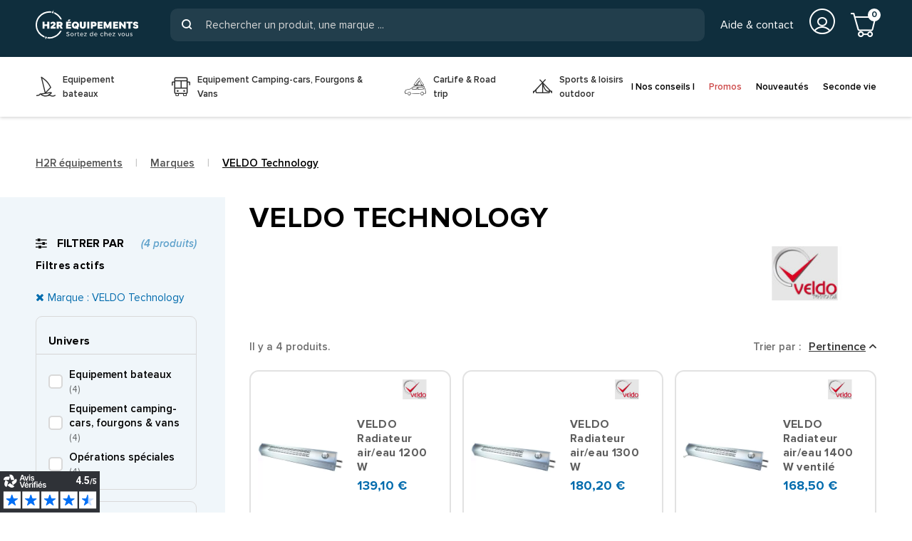

--- FILE ---
content_type: text/html; charset=utf-8
request_url: https://www.h2r-equipements.com/797_veldo-technology
body_size: 19866
content:
<!doctype html><html lang="fr-FR"><head><meta charset="utf-8"><meta name="theme-color" content="#f9f2e8"><meta http-equiv="x-ua-compatible" content="ie=edge"><title>VELDO Teknoloji fabriquant de chauffage et marchepieds bateau et camping-car – H2R EQUIPEMENTS</title><script data-keepinline="true">
    var ajaxGetProductUrl = '//www.h2r-equipements.com/module/cdc_googletagmanager/async';
    var ajaxShippingEvent = 1;
    var ajaxPaymentEvent = 1;

/* datalayer */
dataLayer = window.dataLayer || [];
    let cdcDatalayer = {"pageCategory":"manufacturer","event":null,"ecommerce":{"currency":"EUR"}};
    dataLayer.push(cdcDatalayer);

/* call to GTM Tag */
(function(w,d,s,l,i){w[l]=w[l]||[];w[l].push({'gtm.start':
new Date().getTime(),event:'gtm.js'});var f=d.getElementsByTagName(s)[0],
j=d.createElement(s),dl=l!='dataLayer'?'&l='+l:'';j.async=true;j.src=
'https://www.googletagmanager.com/gtm.js?id='+i+dl;f.parentNode.insertBefore(j,f);
})(window,document,'script','dataLayer','GTM-KFLG8FP');

/* async call to avoid cache system for dynamic data */
dataLayer.push({
  'event': 'datalayer_ready'
});
</script><meta name="description" content="Retrouvez chez H2R EQUIPEMENTS les chauffages et marche pied pur bateau et fourgon aménagé VELOD Teknoloji, les solutions d’aménagements et de conforts fabriqué en Turquie."><meta name="keywords" content=""><link rel="canonical" href="https://www.h2r-equipements.com/797_veldo-technology">



  

<meta property="og:title" content="VELDO Teknoloji fabriquant de chauffage et marchepieds bateau et camping-car – H2R EQUIPEMENTS" /><meta property="og:description" content="Retrouvez chez H2R EQUIPEMENTS les chauffages et marche pied pur bateau et fourgon aménagé VELOD Teknoloji, les solutions d’aménagements et de conforts fabriqué en Turquie." /><meta property="og:url" content="https://www.h2r-equipements.com/797_veldo-technology" /><meta property="og:site_name" content="H2R Equipements" /><meta property="og:type" content="website" /><meta name="viewport" content="width=device-width, initial-scale=1, shrink-to-fit=no, maximum-scale=1"><link rel="icon" type="image/vnd.microsoft.icon" href="https://cdn.h2r-equipements.com/img/favicon.ico?1707294758"><link rel="shortcut icon" type="image/x-icon" href="https://cdn.h2r-equipements.com/img/favicon.ico?1707294758"><link rel="preload" href="https://www.h2r-equipements.com/themes/ZOneTheme/assets/fonts/fontawesome-webfont.woff" as="font" type="font/woff" crossorigin><link rel="preload" href="https://www.h2r-equipements.com/themes/ZOneTheme/assets/fonts/fontawesome-webfont.woff2" as="font" type="font/woff2" crossorigin><link rel="preload" href="https://www.h2r-equipements.com/themes/ZOneTheme/assets/fonts/MaterialIcons-Regular.woff" as="font" type="font/woff" crossorigin><link rel="preload" href="https://www.h2r-equipements.com/themes/ZOneTheme/assets/fonts/MaterialIcons-Regular.woff2" as="font" type="font/woff2" crossorigin><link rel="preload" href="https://www.h2r-equipements.com/themes/ZOneTheme/assets/fonts/sld-font-icon.woff" as="font" type="font/woff" crossorigin><link rel="preload" href="https://www.h2r-equipements.com/themes/ZOneTheme/assets/fonts/proximanova-black.woff" as="font" type="font/woff" crossorigin><link rel="preload" href="https://www.h2r-equipements.com/themes/ZOneTheme/assets/fonts/proximanova-black.woff2" as="font" type="font/woff2" crossorigin><link rel="preload" href="https://www.h2r-equipements.com/themes/ZOneTheme/assets/fonts/proximanova-black-italic.woff" as="font" type="font/woff" crossorigin><link rel="preload" href="https://www.h2r-equipements.com/themes/ZOneTheme/assets/fonts/proximanova-black-italic.woff2" as="font" type="font/woff2" crossorigin><link rel="preload" href="https://www.h2r-equipements.com/themes/ZOneTheme/assets/fonts/proximanova-bold.woff" as="font" type="font/woff" crossorigin><link rel="preload" href="https://www.h2r-equipements.com/themes/ZOneTheme/assets/fonts/proximanova-bold.woff2" as="font" type="font/woff2" crossorigin><link rel="preload" href="https://www.h2r-equipements.com/themes/ZOneTheme/assets/fonts/proximanova-bold-italic.woff" as="font" type="font/woff" crossorigin><link rel="preload" href="https://www.h2r-equipements.com/themes/ZOneTheme/assets/fonts/proximanova-bold-italic.woff2" as="font" type="font/woff2" crossorigin><link rel="preload" href="https://www.h2r-equipements.com/themes/ZOneTheme/assets/fonts/proximanova-extra-bold.woff" as="font" type="font/woff" crossorigin><link rel="preload" href="https://www.h2r-equipements.com/themes/ZOneTheme/assets/fonts/proximanova-extra-bold.woff2" as="font" type="font/woff2" crossorigin><link rel="preload" href="https://www.h2r-equipements.com/themes/ZOneTheme/assets/fonts/proximanova-extra-bold-italic.woff" as="font" type="font/woff" crossorigin><link rel="preload" href="https://www.h2r-equipements.com/themes/ZOneTheme/assets/fonts/proximanova-extra-bold-italic.woff2" as="font" type="font/woff2" crossorigin><link rel="preload" href="https://www.h2r-equipements.com/themes/ZOneTheme/assets/fonts/proximanova-light.woff" as="font" type="font/woff" crossorigin><link rel="preload" href="https://www.h2r-equipements.com/themes/ZOneTheme/assets/fonts/proximanova-light.woff2" as="font" type="font/woff2" crossorigin><link rel="preload" href="https://www.h2r-equipements.com/themes/ZOneTheme/assets/fonts/proximanova-light-italic.woff" as="font" type="font/woff" crossorigin><link rel="preload" href="https://www.h2r-equipements.com/themes/ZOneTheme/assets/fonts/proximanova-light-italic.woff2" as="font" type="font/woff2" crossorigin><link rel="preload" href="https://www.h2r-equipements.com/themes/ZOneTheme/assets/fonts/proximanova-medium.woff" as="font" type="font/woff" crossorigin><link rel="preload" href="https://www.h2r-equipements.com/themes/ZOneTheme/assets/fonts/proximanova-medium.woff2" as="font" type="font/woff2" crossorigin><link rel="preload" href="https://www.h2r-equipements.com/themes/ZOneTheme/assets/fonts/proximanova-regular.woff" as="font" type="font/woff" crossorigin><link rel="preload" href="https://www.h2r-equipements.com/themes/ZOneTheme/assets/fonts/proximanova-regular.woff2" as="font" type="font/woff2" crossorigin><link rel="preload" href="https://www.h2r-equipements.com/themes/ZOneTheme/assets/fonts/proximanova-regular-italic.woff" as="font" type="font/woff" crossorigin><link rel="preload" href="https://www.h2r-equipements.com/themes/ZOneTheme/assets/fonts/proximanova-regular-italic.woff2" as="font" type="font/woff2" crossorigin><link rel="preload" href="https://www.h2r-equipements.com/themes/ZOneTheme/assets/fonts/proximanova-semi-bold.woff" as="font" type="font/woff" crossorigin><link rel="preload" href="https://www.h2r-equipements.com/themes/ZOneTheme/assets/fonts/proximanova-semi-bold.woff2" as="font" type="font/woff2" crossorigin><link rel="preload" href="https://www.h2r-equipements.com/themes/ZOneTheme/assets/fonts/proximanova-semi-bold-italic.woff" as="font" type="font/woff" crossorigin><link rel="preload" href="https://www.h2r-equipements.com/themes/ZOneTheme/assets/fonts/proximanova-semi-bold-italic.woff2" as="font" type="font/woff2" crossorigin><link rel="preload" href="https://www.h2r-equipements.com/themes/ZOneTheme/assets/fonts/proximanova-thin.woff" as="font" type="font/woff" crossorigin><link rel="preload" href="https://www.h2r-equipements.com/themes/ZOneTheme/assets/fonts/proximanova-thin.woff2" as="font" type="font/woff2" crossorigin><link rel="preload" href="https://www.h2r-equipements.com/themes/ZOneTheme/assets/fonts/proximanova-thin-italic.woff" as="font" type="font/woff" crossorigin><link rel="preload" href="https://www.h2r-equipements.com/themes/ZOneTheme/assets/fonts/proximanova-thin-italic.woff2" as="font" type="font/woff2" crossorigin>	<script type="text/javascript">var ASSearchUrl = "https:\/\/www.h2r-equipements.com\/module\/pm_advancedsearch4\/advancedsearch4";var as4_orderBySalesAsc = "Meilleures ventes en dernier";var as4_orderBySalesDesc = "Meilleures ventes en premier";var prestashop = {"cart":{"products":[],"totals":{"total":{"type":"total","label":"Total","amount":0,"value":"0,00\u00a0\u20ac"},"total_including_tax":{"type":"total","label":"Total TTC","amount":0,"value":"0,00\u00a0\u20ac"},"total_excluding_tax":{"type":"total","label":"Total HT :","amount":0,"value":"0,00\u00a0\u20ac"}},"subtotals":{"products":{"type":"products","label":"Sous-total","amount":0,"value":"0,00\u00a0\u20ac"},"discounts":null,"shipping":{"type":"shipping","label":"Livraison","amount":0,"value":""},"tax":null},"products_count":0,"summary_string":"0 articles","vouchers":{"allowed":1,"added":[]},"discounts":[],"minimalPurchase":0,"minimalPurchaseRequired":""},"currency":{"id":1,"name":"Euro","iso_code":"EUR","iso_code_num":"978","sign":"\u20ac"},"customer":{"lastname":"","firstname":"","email":"","birthday":"0000-00-00","newsletter":"0","newsletter_date_add":"0000-00-00 00:00:00","optin":"0","website":null,"company":null,"siret":null,"ape":null,"is_logged":false,"gender":{"type":null,"name":null},"addresses":[]},"language":{"name":"Fran\u00e7ais (French)","iso_code":"fr","locale":"fr-FR","language_code":"fr","is_rtl":"0","date_format_lite":"d\/m\/Y","date_format_full":"d\/m\/Y H:i:s","id":1},"page":{"title":"","canonical":null,"meta":{"title":"VELDO Teknoloji fabriquant de chauffage et marchepieds bateau et camping-car \u2013 H2R EQUIPEMENTS","description":"Retrouvez chez H2R EQUIPEMENTS les chauffages et marche pied pur bateau et fourgon am\u00e9nag\u00e9 VELOD Teknoloji, les solutions d\u2019am\u00e9nagements et de conforts fabriqu\u00e9 en Turquie.","keywords":"","robots":"index"},"page_name":"manufacturer","body_classes":{"lang-fr":true,"lang-rtl":false,"country-FR":true,"currency-EUR":true,"layout-left-column":true,"page-manufacturer":true,"tax-display-enabled":true},"admin_notifications":[]},"shop":{"name":"H2R Equipements","logo":"https:\/\/cdn.h2r-equipements.com\/img\/logo-1707294746.jpg","stores_icon":"https:\/\/cdn.h2r-equipements.com\/img\/logo_stores.png","favicon":"https:\/\/cdn.h2r-equipements.com\/img\/favicon.ico"},"urls":{"base_url":"https:\/\/www.h2r-equipements.com\/","current_url":"https:\/\/www.h2r-equipements.com\/797_veldo-technology","shop_domain_url":"https:\/\/www.h2r-equipements.com","img_ps_url":"https:\/\/cdn.h2r-equipements.com\/img\/","img_cat_url":"https:\/\/cdn.h2r-equipements.com\/img\/c\/","img_lang_url":"https:\/\/cdn.h2r-equipements.com\/img\/l\/","img_prod_url":"https:\/\/cdn.h2r-equipements.com\/img\/p\/","img_manu_url":"https:\/\/cdn.h2r-equipements.com\/img\/m\/","img_sup_url":"https:\/\/cdn.h2r-equipements.com\/img\/su\/","img_ship_url":"https:\/\/cdn.h2r-equipements.com\/img\/s\/","img_store_url":"https:\/\/cdn.h2r-equipements.com\/img\/st\/","img_col_url":"https:\/\/cdn.h2r-equipements.com\/img\/co\/","img_url":"https:\/\/cdn.h2r-equipements.com\/themes\/ZOneTheme\/assets\/img\/","css_url":"https:\/\/cdn.h2r-equipements.com\/themes\/ZOneTheme\/assets\/css\/","js_url":"https:\/\/cdn.h2r-equipements.com\/themes\/ZOneTheme\/assets\/js\/","pic_url":"https:\/\/cdn.h2r-equipements.com\/upload\/","pages":{"address":"https:\/\/www.h2r-equipements.com\/adresse","addresses":"https:\/\/www.h2r-equipements.com\/adresses","authentication":"https:\/\/www.h2r-equipements.com\/authentification","cart":"https:\/\/www.h2r-equipements.com\/panier","category":"https:\/\/www.h2r-equipements.com\/index.php?controller=category","cms":"https:\/\/www.h2r-equipements.com\/index.php?controller=cms","contact":"https:\/\/www.h2r-equipements.com\/contactez-nous","discount":"https:\/\/www.h2r-equipements.com\/bons-de-reduction","guest_tracking":"https:\/\/www.h2r-equipements.com\/suivi-commande-invite","history":"https:\/\/www.h2r-equipements.com\/historique-des-commandes","identity":"https:\/\/www.h2r-equipements.com\/identite","index":"https:\/\/www.h2r-equipements.com\/","my_account":"https:\/\/www.h2r-equipements.com\/mon-compte","order_confirmation":"https:\/\/www.h2r-equipements.com\/index.php?controller=order-confirmation","order_detail":"https:\/\/www.h2r-equipements.com\/index.php?controller=order-detail","order_follow":"https:\/\/www.h2r-equipements.com\/details-de-la-commande","order":"https:\/\/www.h2r-equipements.com\/commande","order_return":"https:\/\/www.h2r-equipements.com\/index.php?controller=order-return","order_slip":"https:\/\/www.h2r-equipements.com\/avoirs","pagenotfound":"https:\/\/www.h2r-equipements.com\/page-non-trouvee","password":"https:\/\/www.h2r-equipements.com\/mot-de-passe-oublie","pdf_invoice":"https:\/\/www.h2r-equipements.com\/index.php?controller=pdf-invoice","pdf_order_return":"https:\/\/www.h2r-equipements.com\/index.php?controller=pdf-order-return","pdf_order_slip":"https:\/\/www.h2r-equipements.com\/index.php?controller=pdf-order-slip","prices_drop":"https:\/\/www.h2r-equipements.com\/promotions","product":"https:\/\/www.h2r-equipements.com\/index.php?controller=product","search":"https:\/\/www.h2r-equipements.com\/recherche","sitemap":"https:\/\/www.h2r-equipements.com\/plan-du-site","stores":"https:\/\/www.h2r-equipements.com\/index.php?controller=stores","supplier":"https:\/\/www.h2r-equipements.com\/index.php?controller=supplier","register":"https:\/\/www.h2r-equipements.com\/authentification?create_account=1","order_login":"https:\/\/www.h2r-equipements.com\/commande?login=1"},"alternative_langs":[],"theme_assets":"\/themes\/ZOneTheme\/assets\/","actions":{"logout":"https:\/\/www.h2r-equipements.com\/?mylogout="},"no_picture_image":{"bySize":{"small":{"url":"https:\/\/cdn.h2r-equipements.com\/img\/p\/fr-default-small.jpg","width":55,"height":55},"cart_default":{"url":"https:\/\/cdn.h2r-equipements.com\/img\/p\/fr-default-cart_default.jpg","width":90,"height":90},"small_default":{"url":"https:\/\/cdn.h2r-equipements.com\/img\/p\/fr-default-small_default.jpg","width":90,"height":90},"home_default":{"url":"https:\/\/cdn.h2r-equipements.com\/img\/p\/fr-default-home_default.jpg","width":280,"height":280},"first_default":{"url":"https:\/\/cdn.h2r-equipements.com\/img\/p\/fr-default-first_default.jpg","width":380,"height":380},"medium_default":{"url":"https:\/\/cdn.h2r-equipements.com\/img\/p\/fr-default-medium_default.jpg","width":530,"height":530},"large_default":{"url":"https:\/\/cdn.h2r-equipements.com\/img\/p\/fr-default-large_default.jpg","width":800,"height":800}},"small":{"url":"https:\/\/cdn.h2r-equipements.com\/img\/p\/fr-default-small.jpg","width":55,"height":55},"medium":{"url":"https:\/\/cdn.h2r-equipements.com\/img\/p\/fr-default-home_default.jpg","width":280,"height":280},"large":{"url":"https:\/\/cdn.h2r-equipements.com\/img\/p\/fr-default-large_default.jpg","width":800,"height":800},"legend":""}},"configuration":{"display_taxes_label":true,"display_prices_tax_incl":true,"is_catalog":false,"show_prices":true,"opt_in":{"partner":false},"quantity_discount":{"type":"discount","label":"Remise sur prix unitaire"},"voucher_enabled":1,"return_enabled":0},"field_required":[],"breadcrumb":{"links":[{"title":"Accueil","url":"https:\/\/www.h2r-equipements.com\/"},{"title":"Marques","url":"https:\/\/www.h2r-equipements.com\/fabricants"},{"title":"VELDO Technology","url":"https:\/\/www.h2r-equipements.com\/797_veldo-technology"}],"count":3},"link":{"protocol_link":"https:\/\/","protocol_content":"https:\/\/"},"time":1768917285,"static_token":"1612ebfda329dff53013da5fff7d7095","token":"073d65a5f96b1835d2d868350223c276","debug":false,"modules":{"zonethememanager":{"boxed_layout":false,"lazy_loading":true,"sidebar_cart":1,"sidebar_search":0,"product_countdown":0,"svg_logo":"https:\/\/cdn.h2r-equipements.com\/img\/1763023590.svg","svg_width":"245px","sticky_menu":1,"sticky_mobile":0,"product_quickview":0,"product_addtocart":1,"product_details":1,"product_grid_columns":4,"logo_image":{"url":"https:\/\/cdn.h2r-equipements.com\/img\/logo-1707294746.jpg","width":427,"height":105},"body_classes":"no-customer-address pg-eal","is_mobile":false,"product_grid_desc":"","product_grid_available":1,"product_grid_colors":0,"product_grid_manufacturer":1,"cat_image":0,"cat_description":1,"cat_expand_desc":1,"cat_subcategories":1,"cat_default_view":"grid","product_info_layout":"normal","product_addtocart_layout":"inline","product_actions_position":false,"product_image_zoom":0,"product_attributes_layout":"combinations","checkout_login_first":1,"ps_legalcompliance_spl":false,"enabled_pm_advancedsearch4":true,"psDimensionUnit":"cm"}}};var psemailsubscription_subscription = "https:\/\/www.h2r-equipements.com\/module\/ps_emailsubscription\/subscription";var roja45_hide_add_to_cart = 0;var roja45_hide_price = 0;var roja45_quotation_useajax = 1;var roja45quotationspro_added_failed = "Impossible d'ajouter le produit \u00e0 votre demande.";var roja45quotationspro_added_success = "Produit ajout\u00e9 \u00e0 votre demande avec succ\u00e8s.";var roja45quotationspro_allow_modifications = 0;var roja45quotationspro_button_addquote = "Ajouter au devis";var roja45quotationspro_button_text = "Demander un devis";var roja45quotationspro_button_text_2 = "Demander un nouveau devis";var roja45quotationspro_cart_modified = 0;var roja45quotationspro_cartbutton_text = "Ajouter au devis";var roja45quotationspro_catalog_mode = 0;var roja45quotationspro_change_qty = 0;var roja45quotationspro_controller = "https:\/\/www.h2r-equipements.com\/module\/roja45quotationspro\/QuotationsProFront?token=1612ebfda329dff53013da5fff7d7095";var roja45quotationspro_delete_products = 0;var roja45quotationspro_deleted_failed = "Impossible de supprimer le produit de votre demande.";var roja45quotationspro_deleted_success = "Produit supprim\u00e9 de votre demande avec succ\u00e8s.";var roja45quotationspro_enable_captcha = 0;var roja45quotationspro_enable_captchatype = 0;var roja45quotationspro_enable_inquotenotify = 1;var roja45quotationspro_enable_quote_dropdown = 0;var roja45quotationspro_enabled = ["35051"];var roja45quotationspro_enablequotecart = 1;var roja45quotationspro_enablequotecartpopup = 1;var roja45quotationspro_error_title = "Erreur";var roja45quotationspro_in_cart = 0;var roja45quotationspro_instantresponse = 0;var roja45quotationspro_label_position = "";var roja45quotationspro_new_quote_available = "Un nouveau devis est disponible dans votre compte.";var roja45quotationspro_productlistitemselector = "article.product-miniature";var roja45quotationspro_productlistselector_addtocart = "";var roja45quotationspro_productlistselector_buttons = "";var roja45quotationspro_productlistselector_flag = ".product-flags";var roja45quotationspro_productlistselector_price = ".product-price-and-shipping";var roja45quotationspro_productselector_addtocart = ".product-add-to-cart";var roja45quotationspro_productselector_price = "div.product-prices";var roja45quotationspro_productselector_qty = ".quote_quantity_wanted";var roja45quotationspro_quote_link_text = "Obtenez un devis";var roja45quotationspro_quote_modified = "Votre panier a chang\u00e9, vous pouvez demander un nouveau devis ou recharger un devis existant en cliquant sur le lien ci-dessous.";var roja45quotationspro_recaptcha_site_key = "";var roja45quotationspro_request_buttons = "";var roja45quotationspro_responsivecartnavselector = "._desktop_quotecart";var roja45quotationspro_responsivecartselector = "#header .header-nav div.hidden-md-up";var roja45quotationspro_sent_failed = "Impossible d'envoyer la demande. Veuillez r\u00e9essayer plus tard.";var roja45quotationspro_sent_success = "Demande re\u00e7ue, nous vous contacterons sous peu. Je vous remercie.";var roja45quotationspro_show_label = 0;var roja45quotationspro_success_title = "Succ\u00e8s";var roja45quotationspro_touchspin = 1;var roja45quotationspro_unknown_error = "Une erreur inattendue s'est produite, veuillez en informer votre fournisseur d'assistance.";var roja45quotationspro_usejs = 1;var roja45quotationspro_warning_title = "Avertissement";var sldrecaptcha = {"configSiteKey":"6LeKMwAqAAAAAHal-xvO_7S6zEUCHT1YJ7TIB2C-","selectors":["[data-link-action=\"save-customer\"]","[data-link-action=\"register-new-customer\"]","[name=\"submitMessage\"]","[name=\"submitNewsletter\"]","[name=\"submitProAccountRegistration\"]"]};var ukooparts_cache_key = "";var ukooparts_compatibility_statuses_cms_link = "";var ukooparts_compatibility_statuses_loading = "Chargement du contenu...";var ukooparts_filter = [];var ukooparts_search_index_redirection_behavior = "module_page";var ukooparts_search_redirection_behavior = "filtered_page";var ukooparts_secure_key = "2c6ad3e9fc98514af883ec0391eebc55";var ukooparts_slick_enabled = true;var varPSAjaxCart = 1;var varProductCommentGradeController = "https:\/\/www.h2r-equipements.com\/module\/zonethememanager\/CommentGrade";var vncfc_fc_url = "https:\/\/www.h2r-equipements.com\/module\/vatnumbercleaner\/vncfc?";</script><link rel="stylesheet" href="https://cdn.h2r-equipements.com/themes/ZOneTheme/assets/cache/theme-d1bcbd352.css" media="all">        <link rel="preload" href="/modules/creativeelements/views/lib/ceicons/fonts/ceicons.woff2?fj664s"
            as="font" type="font/woff2" crossorigin>
        <!--CE-JS--><script>
                var jprestaUpdateCartDirectly = 1;
                var jprestaUseCreativeElements = 1;
                </script><script>
pcRunDynamicModulesJs = function() {
// Autoconf - 2025-08-12T14:45:32+00:00
// ps_shoppingcart
setTimeout("prestashop.emit('updateCart', {reason: {linkAction: 'refresh'}, resp: {errors:[]}});", 10);
// creativeelements
// Cart is refreshed from HTML to be faster

// EveryParts
$('body').append($('#ucpt-modal-quickadd'));
$("body").trigger("ukoopartsRefresh");
if ($('.ucpt-quickadd.ucpt-quickadd--top[data-search-state!=unset]').length > 0) {
    $('.ucpt-search-container').remove();
}
};</script><!-- START OF DOOFINDER SCRIPT -->
  <script>
    const dfLayerOptions = {
      installationId: "09ca56da-2a3c-4b7f-b907-0e757b4461d1",
      zone: "eu1",
      language: "fr",
      currency: "EUR"
    };
    (function (l, a, y, e, r, s) {
      r = l.createElement(a); r.onload = e; r.async = 1; r.src = y;
      s = l.getElementsByTagName(a)[0]; s.parentNode.insertBefore(r, s);
    })(document, 'script', 'https://cdn.doofinder.com/livelayer/1/js/loader.min.js', function () {
      doofinderLoader.load(dfLayerOptions);
    });

    document.addEventListener('doofinder.cart.add', function(event) {

      const checkIfCartItemHasVariation = (cartObject) => {
        return (cartObject.item_id === cartObject.grouping_id) ? false : true;
      };

      /**
      * Returns only ID from string
      */
      const sanitizeVariationID = (variationID) => {
        return variationID.replace(/\D/g, "")
      };

      doofinderManageCart({
        cartURL          : "https://www.h2r-equipements.com/panier",  /* required for prestashop 1.7, in previous versions it will be empty. */
        cartToken        : "1612ebfda329dff53013da5fff7d7095",
        productID        : checkIfCartItemHasVariation(event.detail) ? event.detail.grouping_id : event.detail.item_id,
        customizationID  : checkIfCartItemHasVariation(event.detail) ? sanitizeVariationID(event.detail.item_id) : 0,   /* If there are no combinations, the value will be 0 */
        cuantity         : event.detail.amount,
      });
    });
  </script>
<!-- END OF DOOFINDER SCRIPT -->
<script type="text/javascript">
    
    var _spmq = {"url":"\/\/www.h2r-equipements.com\/797_veldo-technology","user":null,"id_product":"","id_category":"","id_manufacturer":"797","spm_ident":"A89HfYWh","language":"fr","id_cart":null};
    var _spm_id_combination = function() {
        return (typeof(document.getElementById('idCombination')) != 'undefined' && document.getElementById('idCombination') != null ?
            document.getElementById('idCombination').value : ''
        );
    };
    (function() {
        var spm = document.createElement('script');
        spm.type = 'text/javascript';
        spm.defer = true;
        spm.src = 'https://marketing.h2r-equipements.com/app.js?url=%2F%2Fwww.h2r-equipements.com%2F797_veldo-technology&id_product=&id_category=&id_manufacturer=797&spm_ident=A89HfYWh&language=fr&cart_hash=79158164bc865f379f7daedcf2226af8aa7cf526&id_combination='+_spm_id_combination();
        var s_spm = document.getElementsByTagName('script')[0];
        s_spm.parentNode.insertBefore(spm, s_spm);
    })();
    function spmDomReady(fn) {
        document.addEventListener("DOMContentLoaded", fn);
        if (document.readyState === "interactive" || document.readyState === "complete" ) {
            fn();
        }
    }
    function spmEncodeFormData(data) {
        return Object.keys(data)
            .map(key => encodeURIComponent(key) + '=' + encodeURIComponent(data[key]))
            .join('&');
    }
    spmDomReady(() => {
        if (typeof prestashop !== 'undefined') {
            prestashop.on(
                'updateCart',
                function (event) {

                    if (event && event.reason && typeof(spmWorkflow) !== 'undefined') {
                        var spmData = {
                            'spm_visitor_id': typeof(spmWorkflow.spmVisitorId) !== 'undefined' ? spmWorkflow.spmVisitorId : null,
                            'spm_customer_id': typeof(spmWorkflow.spmIdShopCustomer) !== 'undefined' ? spmWorkflow.spmIdShopCustomer : null,
                            'spm_visitor_fp_id': typeof(spmWorkflow.spmVisitorFpId) !== 'undefined' ? spmWorkflow.spmVisitorFpId : null,
                            'spm_visitor_session_id': typeof(spmWorkflow.spmVisitorSessionId) !== 'undefined' ? spmWorkflow.spmVisitorSessionId : null,
                        };

                        if (spmData.spm_visitor_id == null && spmData.spm_customer_id == null && spmData.spm_visitor_fp_id == null) {
                            return;
                        }
                        var xmlhttp = new XMLHttpRequest();
                        xmlhttp.onreadystatechange = function() {
                            if (xmlhttp.readyState == 4 && xmlhttp.status == 200) {
                                try {
                                    var data = JSON.parse(xmlhttp.responseText);
                                } catch(err) {
                                    return;
                                }
                                if (!data.spm_user_infos_encode || typeof data.spm_user_infos_encode !== 'string') {
                                    return;
                                }
                                var xhr = new XMLHttpRequest();
                                xhr.open('POST', 'https://marketing.h2r-equipements.com/procedural_api/cart_save.php', true);
                                        xhr.setRequestHeader('Content-Type', 'application/x-www-form-urlencoded');
                                        xhr.send(data.spm_user_infos_encode+'&'+spmEncodeFormData(spmData));
                            }
                        };
                        xmlhttp.open("GET", 'https://www.h2r-equipements.com/module/shopimind/ajaxspmq?spm_action=getCart', true);
                        xmlhttp.send();
                    }
                }
            );
        }
    });
    
</script>

	<meta data-module="adp-microdatos-opengraph-begin_p17v3.5.2" />
	<meta property="og:url" content="https://www.h2r-equipements.com/797_veldo-technology" />

	<meta property="og:title" content="VELDO Teknoloji fabriquant de chauffage et marchepieds bateau et camping-car – H2R EQUIPEMENTS" />
	<meta property="og:description" content="Retrouvez chez H2R EQUIPEMENTS les chauffages et marche pied pur bateau et fourgon aménagé VELOD Teknoloji, les solutions d’aménagements et de conforts fabriqué en Turquie." />
	<meta property="og:site_name" content="H2R Equipements" />
	<meta property="og:locale" content="fr" />
	
	
	<meta property="og:type" content="website" />
			
			
			<meta property="og:image" content="https://cdn.h2r-equipements.com/img/m/797.jpg"/>
			<meta property="og:image:width" content="530"/>
			<meta property="og:image:height" content="530"/>
			<meta property="og:image:type" content="image/jpeg"/>
				<meta property="og:image:alt" content="VELDO Teknoloji fabriquant de chauffage et marchepieds bateau et camping-car – H2R EQUIPEMENTS"/>
	
<!-- TwitterCard -->
<meta name="twitter:card" content="summary_large_image">

	<meta name="twitter:title" content="VELDO Teknoloji fabriquant de chauffage et marchepieds bateau et camping-car – H2R EQUIPEMENTS">

	<meta name="twitter:description" content="Retrouvez chez H2R EQUIPEMENTS les chauffages et marche pied pur bateau et fourgon aménagé VELOD Teknoloji, les solutions d’aménagements et de conforts fabriqué en Turquie.">


	 		
		
					<meta property="twitter:image" content="https://cdn.h2r-equipements.com/img/m/797.jpg"/>
		
	
	<meta property="twitter:image:alt" content="VELDO Teknoloji fabriquant de chauffage et marchepieds bateau et camping-car – H2R EQUIPEMENTS"/>


<meta name="twitter:site" content="H2R Equipements">

<meta name="twitter:creator" content="H2R Equipements">

<meta name="twitter:domain" content="https://www.h2r-equipements.com/797_veldo-technology">
	
	<meta data-module="adp-microdatos-opengraph-end_p17v3.5.2" />
<!-- Microdatos Organization -->
	
<script type="application/ld+json" id="adpmicrodatos-organization-ps17v3.5.2">
{
    "@context": "http://schema.org",
    "@type" : "Organization",
    "name" : "H2R Equipements",
    "url" : "https://www.h2r-equipements.com/",
    "logo" : [
    	{

    	"@type" : "ImageObject",
    	"url" : "https://cdn.h2r-equipements.com/img/logo-1707294746.jpg"
    	}
    ],
    "email" : "contact@h2r-equipements.com"
			,"address": {
	    "@type": "PostalAddress",
	    "addressLocality": "LORIENT",
	    "postalCode": "56100",
	    "streetAddress": "8, Rue du Manoir",
	    "addressRegion": "",
	    "addressCountry": "FR"
	}
			,"contactPoint" : [
		{
			"@type" : "ContactPoint",
	    	"telephone" : "02 30 17 02 80",
	    	"contactType" : "customer service",
			"contactOption": "TollFree",
	    	"availableLanguage": [ 
	    			    				    				"Français (French)"
	    				    			    	]
	    } 
	]
			
}
</script>


<!-- Microdatos Webpage -->
	
<script type="application/ld+json" id="adpmicrodatos-webpage-ps17v3.5.2">
{
    "@context": "http://schema.org",
    "@type" : "WebPage",
    "isPartOf": [{
        "@type":"WebSite",
        "url":  "https://www.h2r-equipements.com/",
        "name": "H2R Equipements"
    }],
    "name": "VELDO Teknoloji fabriquant de chauffage et marchepieds bateau et camping-car \u2013 H2R EQUIPEMENTS",
    "url": "https://www.h2r-equipements.com/797_veldo-technology"
}
</script>



<!-- Microdatos Breadcrumb -->
	<script type="application/ld+json" id="adpmicrodatos-breadcrumblist-ps17v3.5.2">
    {
        "itemListElement": [
            {
                "item": "https://www.h2r-equipements.com/",
                "name": "Accueil",
                "position": 1,
                "@type": "ListItem"
            }, 
            {
                "item": "https://www.h2r-equipements.com/797_veldo-technology",
                "name": "VELDO Technology",
                "position": 2,
                "@type": "ListItem"
            } 
        ],
        "@context": "https://schema.org/",
        "@type": "BreadcrumbList"
    }
</script>



</head><body id="manufacturer" class="lang-fr country-fr currency-eur layout-left-column page-manufacturer tax-display-enabled elementor-page elementor-page-797050101 no-customer-address pg-eal st-wrapper"><!-- Google Tag Manager (noscript) -->
<noscript><iframe src="https://www.googletagmanager.com/ns.html?id=GTM-KFLG8FP"
height="0" width="0" style="display:none;visibility:hidden"></iframe></noscript>
<!-- End Google Tag Manager (noscript) -->
<div class="st-menu st-effect-left" data-st-menu><div class="st-menu-header"></div><div class="st-menu-main"><nav id="mobile-amegamenu"><ul class="anav-top js-ajax-mega-menu" data-ajax-dropdown-controller="https://www.h2r-equipements.com/module/zonemegamenu/menuDropdownContent" role="menubar"><li class="amenu-item mm9 plex sld-menu-boat" role="none"><a href="/1307-equipement-bateaux" class="amenu-link"  role="menuitem" tabindex="0"><span>Equipement bateaux</span></a><button class="sld-js-menu-submenu-button" data-category-parent-name="Equipement bateaux" data-submenu-id="9"><span class="material-icons">keyboard_arrow_right</span></button><ul class="adropdown" style="background-color:#f4f4f4" data-category-parent-name="Equipement bateaux" data-submenu-id="9"><div class="js-dropdown-content" data-menu-id="9"></div></ul></li><li class="amenu-item mm10 plex sld-menu-vans" role="none"><a href="/3-equipement-camping-cars-fourgons" class="amenu-link"  role="menuitem" tabindex="0"><span>Equipement Camping-cars, Fourgons &amp; Vans</span></a><button class="sld-js-menu-submenu-button" data-category-parent-name="Equipement Camping-cars, Fourgons &amp;amp; Vans" data-submenu-id="10"><span class="material-icons">keyboard_arrow_right</span></button><ul class="adropdown" style="background-color:#f4f4f4" data-category-parent-name="Equipement Camping-cars, Fourgons &amp;amp; Vans" data-submenu-id="10"><div class="js-dropdown-content" data-menu-id="10"></div></ul></li><li class="amenu-item mm13  sld-menu-carlife" role="none"><a href="/content/191-carlife-tout-pour-amenager-sa-voiture" class="amenu-link"  role="menuitem" tabindex="0"><span>CarLife & Road trip</span></a></li><li class="amenu-item mm12 plex sld-menu-tent" role="none"><a href="/5-sport-loisirs-outdoor" class="amenu-link"  role="menuitem" tabindex="0"><span>Sports & loisirs outdoor</span></a><button class="sld-js-menu-submenu-button" data-category-parent-name="Sports &amp; loisirs outdoor" data-submenu-id="12"><span class="material-icons">keyboard_arrow_right</span></button><ul class="adropdown" style="background-color:#ffffff" data-category-parent-name="Sports &amp; loisirs outdoor" data-submenu-id="12"><div class="js-dropdown-content" data-menu-id="12"></div></ul></li></ul></nav>

<div class="main-menu js-top-menu position-static d-none d-md-block" id="_desktop_top_menu">
    
          <ul class="top-menu" id="top-menu" data-depth="0">
                    <li class="link" id="lnk--nos-conseils-">
                          <a
                class="dropdown-item"
                href="/content/69-guide-d-achat-bateau-fourgon-amenage" data-depth="0"
                              >
                                | Nos conseils |
              </a>
                          </li>
                    <li class="link" id="lnk-promos">
                          <a
                class="dropdown-item"
                href="/promotions" data-depth="0"
                              >
                                Promos
              </a>
                          </li>
                    <li class="link" id="lnk-nouveautes">
                          <a
                class="dropdown-item"
                href="/nouveaux-produits" data-depth="0"
                              >
                                Nouveautés
              </a>
                          </li>
                    <li class="link" id="lnk-seconde-vie">
                          <a
                class="dropdown-item"
                href="/1416-equipements-seconde-vie" data-depth="0"
                              >
                                Seconde vie
              </a>
                          </li>
              </ul>
    
    <div class="clearfix"></div>
</div>
</div></div><main id="page" class="st-pusher "><header id="header">	<div class="header-banner">
</div><div class="header-top"><div class="header-display-nav1"></div><div class="header-display-nav2"></div></div><div class="header-main"><div class="header-main-top"><div class="container"><div class="d-none d-md-block"><div class="header-main-top-content"><a href="https://www.h2r-equipements.com/" title="H2R Equipements"><img class="svg-logo-white" src="https://cdn.h2r-equipements.com/themes/ZOneTheme/assets/img/h2r-logo-white.svg" alt="H2R Equipements" width="144" height="46"></a><div id="_desktop_searchwidget" class="js-search-source" data-search-controller-url="//www.h2r-equipements.com/recherche">
  <div class="search-widget ui-front">
    <form class="search-widget-form" method="get" action="//www.h2r-equipements.com/recherche">
      <input type="hidden" name="controller" value="search">
      <input class="search-widget-field" id="test1" type="text" name="s" value="" placeholder="Rechercher un produit, une marque ..."  aria-label="Rechercher">
      <button class="search-widget-button" type="submit" title="Rechercher">
        <i class="sld-icon-search" aria-hidden="true"></i>
      </button>
    </form>
  </div>
</div><div id="dyn696f8925c6806" class="dynhook pc_displayTop_235" data-module="235" data-hook="displayTop" data-hooktype="w" data-hookargs="altern=1^"><div class="loadingempty"></div></div><a class="help-contact" href="/module/faqs/display"><span>Aide &amp; contact</span></a><div id="dyn696f8925c6d1f" class="dynhook pc_displayHeaderRight_19" data-module="19" data-hook="displayHeaderRight" data-hooktype="w" data-hookargs="altern=1^"><div class="loadingempty"></div><div id="_desktop_userinfo">
            <a
                class="account-link"
                href="https://www.h2r-equipements.com/mon-compte"
                title="Identifiez-vous"
                rel="nofollow"
        >
            <i class="sld-icon-user" aria-hidden="true"></i>
        </a>
        <div class="dropdown-customer-login">
            <div class="dropdown-menu">
  <form method="post">
    <div class="customer-login-title">
        Mon espace
    </div>
    <div class="form-group email">
      <label class="form-control-label required">
              </label>
      <div class="">
        <input class="form-control" name="email" type="email" value="" required="" placeholder="E-mail">
      </div>
    </div>
    <div class="form-group password ">
      <label class="form-control-label required">
              </label>
      <div class="">
        <div class="input-group js-parent-focus">
          <span class="d-none">Connexion réussi, vous allez être redirigé.</span>
          <span class="d-none">Votre identifiant ou mot de passe ne sont pas correctes</span>
          <input class="form-control js-child-focus js-visible-password" name="password" type="password" required="" placeholder="Mot de passe">
          <span class="input-group-btn">
            <button class="btn" type="button" data-action="show-password" data-text-show="Afficher" data-text-hide="Cacher">
              Afficher
            </button>
          </span>
        </div>
      </div>
      <div class="form-control-comment sld-error-display">
      </div>

    </div>
    <div class="forgot-password">
      <a href="https://www.h2r-equipements.com/mot-de-passe-oublie" rel="nofollow" class="form-footer-link sld-customer-forgot-password">
          Vous avez oublié votre mot de passe ?
      </a>
    </div>
    <div class="form-footer">
      <input type="hidden" name="submitLogin" value="1">
      <button id="submit-login-header" class="btn btn-primary"  type="submit" class="form-control-submit">
          Connectez-vous
      </button>
      <div class="create-account">
        <div class="form-footer-text">Vous n'avez pas de compte !</div>
        <a href="https://www.h2r-equipements.com/authentification?create_account=1" data-link-action="display-register-form" class="form-footer-link sld-customer-create-account btn btn-primary">
          Créer votre compte
        </a>
      </div>
    </div>
  </form>
</div>        </div>
    </div></div><div id="_desktop_blockcart">
  <div class="blockcart cart-preview" data-refresh-url="//www.h2r-equipements.com/module/ps_shoppingcart/ajax" data-sidebar-cart-trigger>
    <ul class="cart-header">
      <li data-header-cart-source>
        <a rel="nofollow" href="//www.h2r-equipements.com/panier?action=show" class="cart-link">
          <span class="cart-design">
            <i class="sld-icon-cart" aria-hidden="true"></i>
            <span class="cart-products-count">0</span>
          </span>
          <span class="cart-name">Panier</span>
        </a>
      </li>
    </ul>

          <div class="cart-dropdown d-none" data-shopping-cart-source><div class="cart-dropdown-wrapper"><div class="cart-dropdown-header"><div class="cart-title">Mon panier</div><p class="cart-products-count">0 article dans mon panier</p></div><div class="no-items">Il n'y a plus d'articles dans votre panier</div></div></div>      </div>
</div>
</div></div></div><div class="d-block d-md-none"><div class="header-main-top-content-mobile"><div class="container"><a href="https://www.h2r-equipements.com/" title="H2R Equipements"><img class="svg-logo-mobile" src="https://cdn.h2r-equipements.com/themes/ZOneTheme/assets/img/h2r-logo-mobile.svg" alt="H2R Equipements" width="122" height="39"></a><div id="_mobile_userinfo"></div><i class="sld-menu-close fa fa-times" aria-hidden="true"></i></div></div></div></div><div class="header-main-bottom"><div class="container"><div class="header-bottom-content"><div class="d-none d-md-block"><div class="d-flex"><div class="header-display-navfullwidth "><nav id="amegamenu" aria-label="Main Navigation"><ul class="anav-top js-ajax-mega-menu" data-ajax-dropdown-controller="https://www.h2r-equipements.com/module/zonemegamenu/menuDropdownContent" role="menubar"><li class="amenu-item mm9 sld-menu-boat has-submenu" role="none"><a href="/1307-equipement-bateaux"class="amenu-link" aria-haspopup="true" aria-expanded="false"role="menuitem"tabindex="0"><span class="amenu-item-text">Equipement bateaux</span></a><button class="sld-js-menu-submenu-button"><span class="material-icons">keyboard_arrow_down</span></button><ul class="adropdown adrd5" style="background-color:#f4f4f4" data-category-parent-name="Equipement bateaux" data-submenu-id="9"><div class="js-dropdown-content" data-menu-id="9"></div></ul></li><li class="amenu-item mm10 sld-menu-vans has-submenu" role="none"><a href="/3-equipement-camping-cars-fourgons"class="amenu-link" aria-haspopup="true" aria-expanded="false"role="menuitem"tabindex="0"><span class="amenu-item-text">Equipement Camping-cars, Fourgons &amp; Vans</span></a><button class="sld-js-menu-submenu-button"><span class="material-icons">keyboard_arrow_down</span></button><ul class="adropdown adrd5" style="background-color:#f4f4f4" data-category-parent-name="Equipement Camping-cars, Fourgons &amp;amp; Vans" data-submenu-id="10"><div class="js-dropdown-content" data-menu-id="10"></div></ul></li><li class="amenu-item mm13 sld-menu-carlife " role="none"><a href="/content/191-carlife-tout-pour-amenager-sa-voiture"class="amenu-link" role="menuitem"tabindex="0"><span class="amenu-item-text">CarLife & Road trip</span></a></li><li class="amenu-item mm12 sld-menu-tent has-submenu" role="none"><a href="/5-sport-loisirs-outdoor"class="amenu-link" aria-haspopup="true" aria-expanded="false"role="menuitem"tabindex="0"><span class="amenu-item-text">Sports & loisirs outdoor</span></a><button class="sld-js-menu-submenu-button"><span class="material-icons">keyboard_arrow_down</span></button><ul class="adropdown adrd5" style="background-color:#ffffff" data-category-parent-name="Sports &amp; loisirs outdoor" data-submenu-id="12"><div class="js-dropdown-content" data-menu-id="12"></div></ul></li></ul></nav></div>

<div class="main-menu js-top-menu position-static d-none d-md-block" id="_desktop_top_menu">
    
          <ul class="top-menu" id="top-menu" data-depth="0">
                    <li class="link" id="lnk--nos-conseils-">
                          <a
                class="dropdown-item"
                href="/content/69-guide-d-achat-bateau-fourgon-amenage" data-depth="0"
                              >
                                | Nos conseils |
              </a>
                          </li>
                    <li class="link" id="lnk-promos">
                          <a
                class="dropdown-item"
                href="/promotions" data-depth="0"
                              >
                                Promos
              </a>
                          </li>
                    <li class="link" id="lnk-nouveautes">
                          <a
                class="dropdown-item"
                href="/nouveaux-produits" data-depth="0"
                              >
                                Nouveautés
              </a>
                          </li>
                    <li class="link" id="lnk-seconde-vie">
                          <a
                class="dropdown-item"
                href="/1416-equipements-seconde-vie" data-depth="0"
                              >
                                Seconde vie
              </a>
                          </li>
              </ul>
    
    <div class="clearfix"></div>
</div>
</div></div><div class="d-block d-md-none"><div class="header-main-bottom-mobile"><a class="link-mobile menu" href="javascript:;"><span class="padding"><i class="sld-icon-menu"></i><span>Menu</span></span></a><a class="link-mobile conseil" href="/content/69-guide-d-achat-bateau-fourgon-amenage"><span class="padding"><i class="sld-icon-conseil"></i><span>Conseils</span></span></a><div id="_mobile_searchwidget"></div><a class="link-mobile contact" href="/module/faqs/display"><span class="padding"><i class="sld-icon-contact"></i><span>Contact</span></span></a><div id="_mobile_blockcart"></div></div></div></div></div></div></div></header><section id="wrapper"><div id="dyn696f8925c7dd0" class="dynhook pc_displaySearchBlock_235" data-module="235" data-hook="displaySearchBlock" data-hooktype="w" data-hookargs="hook=displaySearchBlock^"><div class="loadingempty"></div></div><div class="container"><nav class="breadcrumb-wrapper"><ol class="breadcrumb" data-depth="3"><li class="breadcrumb-item"><a href="https://www.h2r-equipements.com/" class="item-name"><span>H2R équipements</span></a></li><li class="breadcrumb-item"><span class="separator">|</span><a href="https://www.h2r-equipements.com/fabricants" class="item-name"><span>Marques</span></a></li><li class="breadcrumb-item"><span class="separator">|</span><span class="item-name">VELDO Technology</span></li></ol></nav></div>
<aside id="notifications">
  <div class="container">
    
    
    
      </div>
</aside>
<div class="main-content"><div class="container"><div class="row "><div id="left-column" class="sidebar-column col-12 col-xl-3"><div class="column-wrapper">								<div id="_desktop_search_filters">
	<div id="PM_ASBlockOutput_5" class="PM_ASBlockOutput PM_ASBlockOutputVertical" data-id-search="5">
	<div id="PM_ASBlock_5" class="card">
					<div class="card-header">
				<span class="PM_ASBlockTitle"><i class="fa fa-sliders" aria-hidden="true"></i>Filtrer par <small class="PM_ASBlockNbProductValue">(4 produits)</small>
				</span>
			</div>
				<div class="card-block">
					        <form action="https://www.h2r-equipements.com/module/pm_advancedsearch4/advancedsearch4" method="POST" class="PM_ASSelectionsBlock PM_ASSelections active_filters" data-id-search="5">
                            
                    <div class="h6 active-filter-title">Filtres actifs</div>
            <ul>
                                                                                                                        <li>
                                    <a href="#" class="PM_ASSelectionsRemoveLink filter-block">Marque : VELDO Technology</a>
                                    <input type="hidden" name="as4c[6][]" value="4113" />
                                </li>
                                                                            </li>
                                                                                    </ul>
        
                                            <input type="hidden" name="as4c[1][]" value="817" />
                <input type="hidden" name="as4c_hidden[1][]" value="817" />
                    
        <input type="hidden" name="id_search" value="5" />
                            <input type="hidden" name="id_manufacturer_search" value="797" />
                                
    </form>
    				<a style="display: none" href="#" class="PM_ASResetSearch">Effacer les filtres</a>
		<form action="https://www.h2r-equipements.com/module/pm_advancedsearch4/advancedsearch4" method="POST" id="PM_ASForm_5" class="PM_ASForm">
			<div class="PM_ASCriterionsGroupList">
					                                                                                                								<div id="PM_ASCriterionsGroup_5_5" class="PM_ASCriterionsGroup PM_ASCriterionsGroupCategory ">
						<div id="PM_ASCriterionsOutput_5_5" class="PM_ASCriterionsOutput">
<div id="PM_ASCriterions_5_5" class="PM_ASCriterions PM_ASCriterionsToggleClick">
<p class="PM_ASCriterionsGroupTitle h4" id="PM_ASCriterionsGroupTitle_5_5" rel="5">
		<span class="PM_ASCriterionsGroupName">
		Univers
	</span>
</p>

<div class="PM_ASCriterionsGroupOuter">

			<div class="PM_ASCriterionStepEnable">
					<ul id="PM_ASCriterionGroupCheckbox_5_5" class="PM_ASCriterionGroupCheckbox">
																																																																						
				<li>
					<div class="checkbox">										<input type="checkbox" value="2261" data-id-criterion-group="5" id="as4c_5_2261" name="as4c[5][]"  class="PM_ASCriterionCheckbox"  />
                    					<label for="as4c_5_2261" class="PM_ASLabelCheckbox">
						<a class="PM_ASLabelLink" href="#">
							Equipement bateaux <div class="PM_ASCriterionNbProduct">(4)</div>						</a>
					</label>
					</div>				</li>
																																																													
				<li>
					<div class="checkbox">										<input type="checkbox" value="2262" data-id-criterion-group="5" id="as4c_5_2262" name="as4c[5][]"  class="PM_ASCriterionCheckbox"  />
                    					<label for="as4c_5_2262" class="PM_ASLabelCheckbox">
						<a class="PM_ASLabelLink" href="#">
							Equipement camping-cars, fourgons &amp; vans <div class="PM_ASCriterionNbProduct">(4)</div>						</a>
					</label>
					</div>				</li>
																																																													
				<li>
					<div class="checkbox">										<input type="checkbox" value="2273" data-id-criterion-group="5" id="as4c_5_2273" name="as4c[5][]"  class="PM_ASCriterionCheckbox"  />
                    					<label for="as4c_5_2273" class="PM_ASLabelCheckbox">
						<a class="PM_ASLabelLink" href="#">
							Opérations spéciales <div class="PM_ASCriterionNbProduct">(4)</div>						</a>
					</label>
					</div>				</li>
						</ul>
							</div>
		</div>
</div>
</div>
				</div>
												                                                                                                								<div id="PM_ASCriterionsGroup_5_6" class="PM_ASCriterionsGroup PM_ASCriterionsGroupManufacturer ">
						<div id="PM_ASCriterionsOutput_5_6" class="PM_ASCriterionsOutput">
<div id="PM_ASCriterions_5_6" class="PM_ASCriterions PM_ASCriterionsToggleClick">
<p class="PM_ASCriterionsGroupTitle h4" id="PM_ASCriterionsGroupTitle_5_6" rel="6">
		<span class="PM_ASCriterionsGroupName">
		Marque
	</span>
</p>

<div class="PM_ASCriterionsGroupOuter">

			<div class="PM_ASCriterionStepEnable">
					<select data-id-criterion-group="6" name="as4c[6][]" id="PM_ASCriterionGroupSelect_5_6" class="PM_ASCriterionGroupSelect form-control">
																													<option value="4113" selected="selected">VELDO Technology (4)</option>
						</select>
				</div>
		</div>
	<a href="#" class="PM_ASResetGroup" rel="6">
		Réinitialiser ce groupe
	</a>
</div>
</div>
				</div>
																											</div><!-- .PM_ASCriterionsGroupList -->

											<input type="hidden" name="as4c[1][]" value="817" />
				<input type="hidden" name="as4c_hidden[1][]" value="817" />
					
				<input type="hidden" name="reset_group" value="" />
		
		<input type="hidden" name="id_search" value="5" />
							<input type="hidden" name="id_manufacturer_search" value="797" />
										<input type="hidden" name="orderby" disabled="disabled" />
		<input type="hidden" name="n" disabled="disabled" />
		
				</form>
		</div></div></div></div>														<div id="_desktop_search_filters">
	<div id="PM_ASBlockOutput_188" class="PM_ASBlockOutput PM_ASBlockOutputVertical" data-id-search="188">
	<div id="PM_ASBlock_188" class="card">
					<div class="card-header">
				<span class="PM_ASBlockTitle"><i class="fa fa-sliders" aria-hidden="true"></i>Filtrer par</span>
			</div>
				<div class="card-block">
				<a style="display: none" href="#" class="PM_ASResetSearch">Effacer les filtres</a>
		<form action="https://www.h2r-equipements.com/module/pm_advancedsearch4/advancedsearch4" method="POST" id="PM_ASForm_188" class="PM_ASForm">
			<div class="PM_ASCriterionsGroupList">
															                                                                                                                                                                                                            								<div id="PM_ASCriterionsGroup_188_6" class="PM_ASCriterionsGroup_switch PM_ASCriterionsGroup PM_ASCriterionsGroupStock ">
						<div id="PM_ASCriterionsOutput_188_6" class="PM_ASCriterionsOutput">
<div id="PM_ASCriterions_188_6" class="PM_ASCriterions PM_ASCriterionsToggleClick">
<p class="PM_ASCriterionsGroupTitle h4" id="PM_ASCriterionsGroupTitle_188_6" rel="6">
		<span class="PM_ASCriterionsGroupName">
		Disponibilité
	</span>
</p>

<div class="PM_ASCriterionsGroupOuter">

			<div class="PM_ASCriterionStepEnable">
					<ul id="PM_ASCriterionGroupCheckbox_188_6" class="PM_ASCriterionGroupCheckbox">
																																																																						
				<li>
					<div class="switch">					                    	<label for="as4c_6_2538" class="switch_label">
                    					<input type="checkbox" value="2538" data-id-criterion-group="6" id="as4c_6_2538" name="as4c[6][]"  class="PM_ASCriterionCheckbox"  />
                                        	<span></span>
                    	</label>
                    					<label for="as4c_6_2538" class="PM_ASLabelCheckbox">
						<a class="PM_ASLabelLink" href="#">
							Disponibilité <div class="PM_ASCriterionNbProduct">(1)</div>						</a>
					</label>
					</div>				</li>
						</ul>
							</div>
		</div>
</div>
</div>
				</div>
																	                                                                                                								<div id="PM_ASCriterionsGroup_188_8" class="PM_ASCriterionsGroup PM_ASCriterionsGroupManufacturer ">
						<div id="PM_ASCriterionsOutput_188_8" class="PM_ASCriterionsOutput">
<div id="PM_ASCriterions_188_8" class="PM_ASCriterions PM_ASCriterionsToggleClick">
<p class="PM_ASCriterionsGroupTitle h4" id="PM_ASCriterionsGroupTitle_188_8" rel="8">
		<span class="PM_ASCriterionsGroupName">
		Marque
	</span>
</p>

<div class="PM_ASCriterionsGroupOuter">

			<div class="PM_ASCriterionStepEnable">
					<ul id="PM_ASCriterionGroupCheckbox_188_8" class="PM_ASCriterionGroupCheckbox">
																																																										
				<li>
					<div class="checkbox">										<input type="checkbox" value="3596" data-id-criterion-group="8" id="as4c_8_3596" name="as4c[8][]" checked="checked" class="PM_ASCriterionCheckbox"  />
                    					<label for="as4c_8_3596" class="PM_ASLabelCheckbox PM_ASLabelCheckboxSelected">
						<a class="PM_ASLabelLink" href="#">
							VELDO Technology <div class="PM_ASCriterionNbProduct">(4)</div>						</a>
					</label>
					</div>				</li>
						</ul>
							</div>
		</div>
	<a href="#" class="PM_ASResetGroup" rel="8">
		Réinitialiser ce groupe
	</a>
</div>
</div>
				</div>
																											</div><!-- .PM_ASCriterionsGroupList -->

											<input type="hidden" name="as4c[1][]" value="1057" />
				<input type="hidden" name="as4c_hidden[1][]" value="1057" />
					
				<input type="hidden" name="reset_group" value="" />
		
		<input type="hidden" name="id_search" value="188" />
							<input type="hidden" name="id_manufacturer_search" value="797" />
										<input type="hidden" name="orderby" disabled="disabled" />
		<input type="hidden" name="n" disabled="disabled" />
		
				</form>
		</div></div></div></div>						</div></div><div id="content-wrapper" class="js-content-wrapper center-column col-12 col-xl-9"><div class="center-wrapper"><section id="main">
  <h1 class="page-heading">
          VELDO Technology
          </h1>

        <div id="manufacturer-description" class="md-bottom">
      <div class="typo">
        
      </div>
      <div class="manufacturer-logo">
        <img src="https://cdn.h2r-equipements.com/img/m/797-manufacturer_default.jpg" alt="VELDO Technology"
          title="VELDO Technology">
      </div>
    </div>
  
  

<div id="dyn696f89260a4b8" class="dynhook pc_displayHeaderCategory_235" data-module="235" data-hook="displayHeaderCategory" data-hooktype="w" data-hookargs=""><div class="loadingempty"></div></div><section id="products"><div id="dyn696f89260a4e4" class="dynhook pc_displayCategorySeoBlock_235" data-module="235" data-hook="displayCategorySeoBlock" data-hooktype="w" data-hookargs=""><div class="loadingempty"></div></div><div id="js-product-list-top" class="products-selection"><div class="total-products">Il y a 4 produits.</div><div class="filter-button d-block d-md-none"><button id="search_filter_toggler" class="btn btn-primary js-search-toggler"><i class="fa fa-sliders" aria-hidden="true"></i> Filtrer</button></div><div class="products-sort-order"><label class="form-control-label d-none d-md-block sort-label">Trier par :</label><div class="sort-select dropdown js-dropdown"><button class="select-title" rel="nofollow" data-toggle="dropdown" aria-label="Trier par sélection "aria-haspopup="true"aria-expanded="false">Pertinence</button><div class="dropdown-menu"><a rel="nofollow" href="https://www.h2r-equipements.com/797_veldo-technology?order=product.position.asc"class="dropdown-item current js-search-link">Pertinence</a><a rel="nofollow" href="https://www.h2r-equipements.com/797_veldo-technology?order=product.name.asc"class="dropdown-item js-search-link">Nom, A à Z</a><a rel="nofollow" href="https://www.h2r-equipements.com/797_veldo-technology?order=product.name.desc"class="dropdown-item js-search-link">Nom, Z à A</a><a rel="nofollow" href="https://www.h2r-equipements.com/797_veldo-technology?order=product.price.asc"class="dropdown-item js-search-link">Prix, croissant</a><a rel="nofollow" href="https://www.h2r-equipements.com/797_veldo-technology?order=product.price.desc"class="dropdown-item js-search-link">Prix, décroissant</a></div></div></div></div><div id="_mobile_search_filters" class="mobile-search-fillter"></div><div id="js-filter-scroll-here"></div>
<div id="js-product-list">
  <div class="product-list"><div class="products product-list-wrapper clearfix grid columns-3 js-product-list-view"><div class="product-miniature js-product-miniature" data-id-product="19105" data-id-product-attribute="0"><article class="product-container product-style"><div class="top-product"><div class="sld-product-stickers js-product-flags"></div>
<div class="product-manufacturer">    <img    class="sld-product-manufacturer"
            src="https://cdn.h2r-equipements.com/img/m/797-manufacturer_default.jpg"
            alt="VELDO Technology"
            loading="lazy"
            role="none"
            width="72"
            height="28"
    />
        </div></div><div class="first-block"><div class="product-thumbnail"><a href="https://www.h2r-equipements.com/aerotherme-pour-chauffage-bateau/19105-veldo-radiateur-aireau-1200-w.html" class="product-cover-link"><img src="https://cdn.h2r-equipements.com/46837-home_default/veldo-radiateur-aireau-1200-w.jpg" alt="VELDO Radiateur air/eau 1200 W" title="VELDO Radiateur air/eau 1200 W" class="img-fluid" width="280" height="280" loading="lazy" /><span class="product-thumbnail-secondary"><img src="https://cdn.h2r-equipements.com/46838-home_default/veldo-radiateur-aireau-1200-w.jpg" alt="VELDO Radiateur air/eau 1200 W" class="img-fluid" title="VELDO Radiateur air/eau 1200 W" width="280" height="280" loading="lazy" /></span></a></div></div><div class="second-third-block"><div class="second-block"><div class="reviews"><div class="product_reviews_link skeepers_product__stars" data-product-id="19105"></div></div><h2 class="product-name"><a href="https://www.h2r-equipements.com/aerotherme-pour-chauffage-bateau/19105-veldo-radiateur-aireau-1200-w.html" title="VELDO Radiateur air/eau 1200 W">VELDO Radiateur air/eau 1200 W</a></h2></div><div class="third-block"><div class="third-block-left flex-column"><div class="product-price-and-shipping d-flex "><div class="first-prices d-flex flex-wrap align-items-center"><div class="first-price-content"><span class="price product-price" aria-label="Prix">139,10 €</span></div></div><div class="third-prices d-flex flex-wrap align-items-center"></div></div><div class="product-flags w-100 mt-2"><span class="product-flag out_of_stock"><span>Épuisé</span></span></div></div></div><div class="product-availability"><span class="unavailable alloutofstock"><i class="fa fa-check"></i>Épuisé</span></div></div></article></div>
<div class="product-miniature js-product-miniature" data-id-product="19108" data-id-product-attribute="0"><article class="product-container product-style"><div class="top-product"><div class="sld-product-stickers js-product-flags"></div>
<div class="product-manufacturer">    <img    class="sld-product-manufacturer"
            src="https://cdn.h2r-equipements.com/img/m/797-manufacturer_default.jpg"
            alt="VELDO Technology"
            loading="lazy"
            role="none"
            width="72"
            height="28"
    />
        </div></div><div class="first-block"><div class="product-thumbnail"><a href="https://www.h2r-equipements.com/aerotherme-pour-chauffage-bateau/19108-veldo-radiateur-air-eau-1300-w.html" class="product-cover-link"><img src="https://cdn.h2r-equipements.com/46842-home_default/veldo-radiateur-air-eau-1300-w.jpg" alt="VELDO Radiateur air/eau 1300 W pour chauffage bateau et camping-car." title="VELDO Radiateur air/eau 1300 W" class="img-fluid" width="280" height="280" loading="lazy" /><span class="product-thumbnail-secondary"><img src="https://cdn.h2r-equipements.com/46843-home_default/veldo-radiateur-air-eau-1300-w.jpg" alt="VELDO Radiateur air/eau 1300 W pour chauffage bateau et camping-car." class="img-fluid" title="VELDO Radiateur air/eau 1300 W" width="280" height="280" loading="lazy" /></span></a></div></div><div class="second-third-block"><div class="second-block"><div class="reviews"><div class="product_reviews_link skeepers_product__stars" data-product-id="19108"></div></div><h2 class="product-name"><a href="https://www.h2r-equipements.com/aerotherme-pour-chauffage-bateau/19108-veldo-radiateur-air-eau-1300-w.html" title="VELDO Radiateur air/eau 1300 W">VELDO Radiateur air/eau 1300 W</a></h2></div><div class="third-block"><div class="third-block-left flex-column"><div class="product-price-and-shipping d-flex "><div class="first-prices d-flex flex-wrap align-items-center"><div class="first-price-content"><span class="price product-price" aria-label="Prix">180,20 €</span></div></div><div class="third-prices d-flex flex-wrap align-items-center"></div></div><div class="product-flags w-100 mt-2"><span class="product-flag out_of_stock"><span>Épuisé</span></span></div></div></div><div class="product-availability"><span class="unavailable alloutofstock"><i class="fa fa-check"></i>Épuisé</span></div></div></article></div>
<div class="product-miniature js-product-miniature" data-id-product="19109" data-id-product-attribute="0"><article class="product-container product-style"><div class="top-product"><div class="sld-product-stickers js-product-flags"></div>
<div class="product-manufacturer">    <img    class="sld-product-manufacturer"
            src="https://cdn.h2r-equipements.com/img/m/797-manufacturer_default.jpg"
            alt="VELDO Technology"
            loading="lazy"
            role="none"
            width="72"
            height="28"
    />
        </div></div><div class="first-block"><div class="product-thumbnail"><a href="https://www.h2r-equipements.com/aerotherme-pour-chauffage-bateau/19109-veldo-radiateur-air-eau-1400-w-ventile.html" class="product-cover-link"><img src="https://cdn.h2r-equipements.com/46845-home_default/veldo-radiateur-air-eau-1400-w-ventile.jpg" alt="VELDO Radiateur air/eau 1400 W ventilé" title="VELDO Radiateur air/eau 1400 W ventilé" class="img-fluid" width="280" height="280" loading="lazy" /><span class="product-thumbnail-secondary"><img src="https://cdn.h2r-equipements.com/46846-home_default/veldo-radiateur-air-eau-1400-w-ventile.jpg" alt="VELDO Radiateur air/eau 1400 W ventilé" class="img-fluid" title="VELDO Radiateur air/eau 1400 W ventilé" width="280" height="280" loading="lazy" /></span></a></div></div><div class="second-third-block"><div class="second-block"><div class="reviews"><div class="product_reviews_link skeepers_product__stars" data-product-id="19109"></div></div><h2 class="product-name"><a href="https://www.h2r-equipements.com/aerotherme-pour-chauffage-bateau/19109-veldo-radiateur-air-eau-1400-w-ventile.html" title="VELDO Radiateur air/eau 1400 W ventilé">VELDO Radiateur air/eau 1400 W ventilé</a></h2></div><div class="third-block"><div class="third-block-left flex-column"><div class="product-price-and-shipping d-flex "><div class="first-prices d-flex flex-wrap align-items-center"><div class="first-price-content"><span class="price product-price" aria-label="Prix">168,50 €</span></div></div><div class="third-prices d-flex flex-wrap align-items-center"></div></div><div class="product-flags w-100 mt-2"><span class="product-flag out_of_stock"><span>Épuisé</span></span></div></div></div><div class="product-availability"><span class="unavailable alloutofstock"><i class="fa fa-check"></i>Épuisé</span></div></div></article></div>
<div class="product-miniature js-product-miniature" data-id-product="19114" data-id-product-attribute="0"><article class="product-container product-style"><div class="top-product"><div class="sld-product-stickers js-product-flags"></div>
<div class="product-manufacturer">    <img    class="sld-product-manufacturer"
            src="https://cdn.h2r-equipements.com/img/m/797-manufacturer_default.jpg"
            alt="VELDO Technology"
            loading="lazy"
            role="none"
            width="72"
            height="28"
    />
        </div></div><div class="first-block"><div class="product-thumbnail"><a href="https://www.h2r-equipements.com/aerotherme-pour-chauffage-bateau/19114-veldo-radiateur-air-eau-1600-w-ventile.html" class="product-cover-link"><img src="https://cdn.h2r-equipements.com/46850-home_default/veldo-radiateur-air-eau-1600-w-ventile.jpg" alt="VELDO Radiateur air/eau 1600 W ventilé" title="VELDO Radiateur air/eau 1600 W ventilé" class="img-fluid" width="280" height="280" loading="lazy" /><span class="product-thumbnail-secondary"><img src="https://cdn.h2r-equipements.com/46851-home_default/veldo-radiateur-air-eau-1600-w-ventile.jpg" alt="VELDO Radiateur air/eau 1600 W ventilé" class="img-fluid" title="VELDO Radiateur air/eau 1600 W ventilé" width="280" height="280" loading="lazy" /></span></a></div></div><div class="second-third-block"><div class="second-block"><div class="reviews"><div class="product_reviews_link skeepers_product__stars" data-product-id="19114"></div></div><h2 class="product-name"><a href="https://www.h2r-equipements.com/aerotherme-pour-chauffage-bateau/19114-veldo-radiateur-air-eau-1600-w-ventile.html" title="VELDO Radiateur air/eau 1600 W ventilé">VELDO Radiateur air/eau 1600 W ventilé</a></h2></div><div class="third-block"><div class="third-block-left flex-column"><div class="product-price-and-shipping d-flex "><div class="first-prices d-flex flex-wrap align-items-center"><div class="first-price-content"><span class="price product-price" aria-label="Prix">211,35 €</span></div></div><div class="third-prices d-flex flex-wrap align-items-center">    <span class="paiement-installments">
        <span class="sld-paiment-3x">Paiement <span>3x</span></span>
    </span>
</div></div><div class="product-flags w-100 mt-2"></div></div></div><div class="product-availability"><span class="last_remaining_items"><i class="fa fa-check"></i>En stock</span></div></div></article></div>
</div></div>
  
    <div class="pagination-wrapper"><nav class="pagination"><div class="page-total">Affichage 1-4 de 4 article(s)</div></nav></div>  
</div>
<div id="js-product-list-bottom"></div>
</section></section></div></div></div><!-- /row --></div><!-- /container --></div><!-- /main-content --></section><footer id="footer" class="js-footer">	<div class="footer-top">
<div class="block-reassurance-outside">
  <div class="container">
                <div class="block-reassurance-item">
              <div class="block-reassurance-icon">
                      <svg xmlns="http://www.w3.org/2000/svg" width="50" height="50" viewBox="0 0 50 50">
  <g id="rea1" transform="translate(-140 -235)">
    <rect id="Rectangle_3586" data-name="Rectangle 3586" width="50" height="50" transform="translate(140 235)" fill="none"/>
    <path id="Tracé_15198" data-name="Tracé 15198" d="M37.393,117.475a1.2,1.2,0,0,0-1.647-.41,8.676,8.676,0,0,1-3.5,1.186c-1.652.281-4.072-.772-5.267-1.414a30.931,30.931,0,0,0,2.612-1.968c1.008-.961.947-1.762.718-2.265-.489-1.072-1.928-1.171-3.107-1.057l-6.852,1.024,8.5-8.842a1.2,1.2,0,0,0,.216-1.353,51.648,51.648,0,0,0-5.174-8.522C19.831,88.077,11.261,82.56,10.9,82.327a1.2,1.2,0,0,0-1.813,1.295l7.169,29.561L9.34,114.216a1.192,1.192,0,0,0-.245.089,1.2,1.2,0,0,0-.435-.243c-.538-.161-1.612-.131-2.734,1.9-.331.486-2.676,1.116-4.826,1.3a1.2,1.2,0,0,0,.2,2.391c1.68-.139,5.7-.665,6.724-2.523.088-.159.168-.289.237-.393,1.773,1.408,6.357,4.521,11.3,3.624a51.836,51.836,0,0,0,6.281-1.407,13.5,13.5,0,0,0,5.782,1.75,5.689,5.689,0,0,0,.963-.079,10.963,10.963,0,0,0,4.4-1.5,1.2,1.2,0,0,0,.41-1.647M21.944,95.262a49.442,49.442,0,0,1,4.587,7.41l-8.269,8.605-6.1-25.159c2.822,2.049,7.293,5.6,9.783,9.144M19.132,118a11.017,11.017,0,0,1-7.3-1.73l14.951-2.237a27.9,27.9,0,0,1-3.468,2.219,1.186,1.186,0,0,0-.611,1.037c-.891.2-2.053.434-3.577.711" transform="translate(139.999 158.25)" fill="#343536"/>
  </g>
</svg>
                  </div>
        <div class="block-reassurance-text">
          <div class="block-reassurance-title">Une équipe à votre service</div>
                      <div class="block-reassurance-description">et experte sur les produits H2R</div>
                  </div>
            </div>
                      <div class="block-reassurance-item">
              <div class="block-reassurance-icon">
                      <svg xmlns="http://www.w3.org/2000/svg" width="50" height="50" viewBox="0 0 50 50">
  <g id="rea2" transform="translate(-201 -235)">
    <rect id="Rectangle_3585" data-name="Rectangle 3585" width="50" height="50" transform="translate(201 235)" fill="none"/>
    <g id="Groupe_9249" data-name="Groupe 9249" transform="translate(-0.602 1.552)">
      <path id="Tracé_15202" data-name="Tracé 15202" d="M94.412,92.383h0l-.069.073a1.186,1.186,0,0,0-.369-.242c-4.3-1.665-13.4-5.2-14.11-5.507a3.454,3.454,0,0,0-2.549,0L71.953,88.76a.547.547,0,0,0-.056.022l-8.933,3.434a1.222,1.222,0,0,0-.778,1.132v6.191a1.212,1.212,0,0,0,2.424,0V95.091l.139.059L77.067,100.4V118.13l-.136-.052c-1.809-.7-11.065-4.69-12.246-5.2l-.04-.017-.015-.04a2.719,2.719,0,0,1-.155-1.172c.017-.857.031-2.258,0-4.028l0-.1a1.2,1.2,0,0,0-1.2-1.182h-.017a1.209,1.209,0,0,0-1.207,1.236c.007.352.039,2.125,0,4.031-.051,2.6,1.139,3.307,1.653,3.489.11.047,10.458,4.518,12.3,5.221a5.887,5.887,0,0,0,3.749.44,1.221,1.221,0,0,0,.21-.067s11.607-4.866,12.912-5.41a3,3,0,0,0,2.117-2.963v-18.8a1.2,1.2,0,0,0-.626-1.038l.048-.088M78.19,88.96a1.03,1.03,0,0,1,.743-.014c.555.237,6.079,2.39,11.066,4.326l.236.092-3.8,1.525-.039-.017L75.513,89.989Zm-.048,9.265-.038-.017L66.734,93.36l5.586-2.145,10.993,4.93Zm14.423,14.148a.639.639,0,0,1-.51.623c-1.208.5-9.933,4.152-12.425,5.2l-.139.058V100.294l5.927-2.381v5.748a1.212,1.212,0,0,0,2.424,0V96.937l4.723-1.9Z" transform="translate(143.513 156)" fill="#343536"/>
      <path id="Tracé_15203" data-name="Tracé 15203" d="M69.08,110.154a1.206,1.206,0,0,0,.926.057,22.492,22.492,0,0,0,3.616-1.62,2.2,2.2,0,0,0,1.031-1.539,1.987,1.987,0,0,0-.309-1.33l-1.452-3a1.213,1.213,0,0,0-2.184,1.056l.684,1.413-11.725-3.908a1.212,1.212,0,0,0-.763,2.3l11.558,3.851-.412.165c-.27.109-.55.222-.83.318l-.033-.1h0l.033.1a1.213,1.213,0,0,0-.138,2.236" transform="translate(143.513 156)" fill="#343536"/>
    </g>
  </g>
</svg>
                  </div>
        <div class="block-reassurance-text">
          <div class="block-reassurance-title">+ de 40 000 produits</div>
                      <div class="block-reassurance-description">avec des nouveautés tous les jours</div>
                  </div>
            </div>
                      <div class="block-reassurance-item">
              <div class="block-reassurance-icon">
                      <svg xmlns="http://www.w3.org/2000/svg" width="50" height="50" viewBox="0 0 50 50">
  <g id="rea3" transform="translate(-260 -237)">
    <rect id="Rectangle_3583" data-name="Rectangle 3583" width="50" height="50" transform="translate(260 237)" fill="none"/>
    <g id="Groupe_9254" data-name="Groupe 9254" transform="translate(0.094 0.553)">
      <path id="Tracé_15204" data-name="Tracé 15204" d="M156.753,100.552h0l.392-.078c-.762-3.811-1.931-7.385-7.8-9.238-4.435-1.4-8.143,1.284-9.773,2.776l-1.156-1.064-.1-.085c-.143-.1-3.548-2.5-7-2.147-3.16.325-5.305,1.057-7.606,4.008a10.5,10.5,0,0,0-1.437,8.914l.054.146a17.452,17.452,0,0,0,3.638,5.275c.82.853,3.144,3.461,3.282,3.611l.024.018a3.176,3.176,0,0,0,.4.593,2.159,2.159,0,0,0,.38.372,3.1,3.1,0,0,0,.689,3.9,2.893,2.893,0,0,0,3.528.113,2.746,2.746,0,0,0,.67.695,2.562,2.562,0,0,0,1.757.685,3.479,3.479,0,0,0,1.9-.609,1.463,1.463,0,0,0,.155-.128l.173-.165.73.74a3.62,3.62,0,0,0,2.244.884h.013a2.553,2.553,0,0,0,1.243-.321,3.089,3.089,0,0,0,1.073-.9,3.2,3.2,0,0,0,3.481-.507l.1-.094c1.276-1.416,1.082-2.554.751-3.223a3.1,3.1,0,0,0,1.114-1.422l.025-.133c.05-.381.083-.765.1-1.145.891-.824,1.606-1.452,2.127-1.866,2.885-2.278,6.087-5.437,5.238-9.681Zm-6.469,7.56c-2.109,1.667-6.051,5.614-7.65,7.234l-.079.08a2.067,2.067,0,0,1-.58.384.457.457,0,0,1-.061-.537l.3-.284c1.026-.908,4.586-4.335,4.767-4.511a1.3,1.3,0,0,0-1.805-1.869l-4.769,4.506a2.76,2.76,0,0,0-.362.347l-2.971,2.842a.764.764,0,0,1-.385.135,1.436,1.436,0,0,0-.187-.153.37.37,0,0,1-.129-.464l.156-.147a1.429,1.429,0,0,0,.137-.117c.773-.73,4.029-3.767,5.9-5.508l1.333-1.242a1.3,1.3,0,0,0-.84-2.252h-.048a1.307,1.307,0,0,0-.9.36l-7.219,6.726a2.7,2.7,0,0,0-.38.353l-1.4,1.31a1.906,1.906,0,0,1-.679.284.518.518,0,0,1-.138-.667c.389-.487,5.439-5.186,9.919-9.282l.181.173a3.4,3.4,0,0,0,5.736-3.327l-.074-.4-3-3-3.578-3.31c1.3-1.134,4.055-3.023,7.065-2.073,4.549,1.437,5.34,3.81,6.029,7.265.568,2.847-1.854,5.2-4.3,7.131Zm-4.978-3.9c-.322.184-.877-.115-1.162-.324L138.507,98.5l-.631.1a15.722,15.722,0,0,1-1.617.158,6.524,6.524,0,0,1-2.43-1.521,1.3,1.3,0,0,0-1.832.145,1.3,1.3,0,0,0,.107,1.8c.754.673,2.649,2.2,4.193,2.178.438-.017.882-.052,1.327-.1l.224.215c-2.942,2.628-7.534,6.756-8.322,7.625-.64-.708-1.315-1.449-1.715-1.864a14.922,14.922,0,0,1-3.086-4.443,7.883,7.883,0,0,1,1.073-6.529c1.722-2.213,3.113-2.685,5.775-2.959,2.39-.24,5.072,1.574,5.14,1.615l6.557,6.062,2.338,2.337c0,.46-.108.791-.3.9m-13.78,6.528c.335-.4,4.425-4.1,8.208-7.471l.6.574-8.278,7.514a1.1,1.1,0,0,1-.494.123.741.741,0,0,1-.037-.74" transform="translate(143.513 156)" fill="#343536"/>
      <path id="Tracé_15205" data-name="Tracé 15205" d="M133.752,122.85c-.951.679-2.783,1.985-3.8,2.685-.563.391-1.357-.314-1.391-.334l-.208-.29c-5.52-7.739-8.871-12.448-9.438-13.263a1.188,1.188,0,0,1-.07-1.262l1.513-1.233a1.153,1.153,0,0,0,.165-1.619,1.149,1.149,0,0,0-1.619-.164l-1.606,1.313-.1.108-.228.251a3.473,3.473,0,0,0,.051,3.921c.809,1.158,6.919,9.724,9.509,13.354l.192.268a1.022,1.022,0,0,0,.124.148,4.142,4.142,0,0,0,2.725,1.217l.021-.4.007.007v.4h.005a2.853,2.853,0,0,0,1.664-.531c1.015-.709,2.86-2.02,3.817-2.7a1.151,1.151,0,0,0-1.337-1.875" transform="translate(143.513 156)" fill="#343536"/>
      <path id="Tracé_15206" data-name="Tracé 15206" d="M165.756,98.136c-.948-1.415-9.39-13.681-9.459-13.781a1,1,0,0,0-.129-.162c-.753-.775-2.644-1.931-4.4-.754-.988.662-2.75,1.871-3.745,2.555l-.117.08a1.15,1.15,0,0,0,1.3,1.9c.963-.661,2.817-1.934,3.84-2.619.552-.369,1.3.288,1.386.359.664.963,8.5,12.352,9.416,13.715a1.185,1.185,0,0,1,.049,1.262l-1.536,1.21a1.15,1.15,0,0,0,.711,2.054h0a1.151,1.151,0,0,0,.706-.246l1.625-1.284.345-.361a3.463,3.463,0,0,0,0-3.923" transform="translate(143.513 156)" fill="#343536"/>
    </g>
  </g>
</svg>
                  </div>
        <div class="block-reassurance-text">
          <div class="block-reassurance-title">Remise de 5% avec notre carte de fidélité *</div>
                      <div class="block-reassurance-description">sur tous vos achats toute l'année</div>
                  </div>
            </div>
                      <div class="block-reassurance-item">
              <div class="block-reassurance-icon">
                      <svg xmlns="http://www.w3.org/2000/svg" width="50" height="50" viewBox="0 0 50 50">
  <g id="rea4" transform="translate(-325 -237)">
    <rect id="Rectangle_3584" data-name="Rectangle 3584" width="50" height="50" transform="translate(325 237)" fill="none"/>
    <g id="Groupe_9250" data-name="Groupe 9250" transform="translate(-4.462 -0.222)">
      <path id="Tracé_15199" data-name="Tracé 15199" d="M195,108.195a1.313,1.313,0,0,0,.116,2.572l6.522-.011a1.318,1.318,0,0,0-.033-2.564l.012-.056-.013.055-.047-.011Z" transform="translate(143.513 156)" fill="#343536"/>
      <path id="Tracé_15200" data-name="Tracé 15200" d="M201.347,90.045v0h-.04a15.422,15.422,0,0,0-15.358,15.4v15.4h15.4a15.4,15.4,0,0,0,0-30.8m0,28.214H188.536V105.448a12.811,12.811,0,1,1,12.811,12.811" transform="translate(143.513 156)" fill="#343536"/>
      <path id="Tracé_15201" data-name="Tracé 15201" d="M205.59,102.139l-10.478,0a1.2,1.2,0,0,0-.813.423,1.239,1.239,0,0,0-.286.9,1.215,1.215,0,0,0,1.195,1.256h10.471a1.3,1.3,0,0,0-.087-2.576l0-.15-.006,0Z" transform="translate(143.513 156)" fill="#343536"/>
    </g>
  </g>
</svg>
                  </div>
        <div class="block-reassurance-text">
          <div class="block-reassurance-title">Besoin d’un conseil ? 02 30 17 02 80</div>
                      <div class="block-reassurance-description">avant, pendant et après achat</div>
                  </div>
            </div>
            </div>
</div>
<div class="footer-top-content"><div class="container"><div class="block-newsletter js-emailsubscription" id="blockEmailSubscription_"><p class="h4">Inscrivez-vous à notre Newsletter</p><p class="conditons">Vous pouvez vous désinscrire à tout moment. <br>Vous trouverez pour cela nos informations de contact dans les conditions d'utilisation du site.</p><form action="https://www.h2r-equipements.com/797_veldo-technology#blockEmailSubscription_" method="post" class="js-subscription-form"><div class="newsletter-form"><div class="input-wrapper"><input name="email" type="email" value=""class="form-control"placeholder="Votre adresse e-mail"aria-label="Adresse e-mail"required><span class="input-btn"><button type="submit" name="submitNewsletter" class="btn btn-primary text-nowrap">Je m'inscris</button></span></div><input type="hidden" name="blockHookName" value="" /><input type="hidden" name="action" value="0" /></div><div class="newsletter-message"></div></form></div><div class="footer-top-right"><div class="footer-links"><div class="linklist"><p class="h4">Plus d'équipements !</p>
<ul>
<li style="list-style-type: none;">
<ul>
<li><a href="/fabricants" title="Marques">Nos marques</a></li>
<li><a href="/content/106-h2r-live-shopping-le-direct-de-h2r-equipements">Live H2R | Le direct de H2R Equipements</a></li>
</ul>
</li>
</ul>
<p></p></div><div class="linklist"><p class="h4">Informations &amp; service</p>
<ul>
<li><a href="/content/5-paiement-securise" title="Paiements sécurisés">Paiements sécurisés</a></li>
<li><a href="/content/7-droit-de-retractation" title="Satisfait ou remboursé">Satisfait ou remboursé</a></li>
<li><a href="/content/1-livraison" title="Expédition">Expédition</a></li>
<li><a href="/content/10-sav" title="Service après-vente">SAV</a></li>
<li><a href="/content/1-livraison" title="Livraison">Livraison</a></li>
<li><a href="/content/4-presentation" title="Paiements sécurisés">Présentation</a></li>
<li><a href="/content/2-mentions-legales" title="Mentions légale">Mentions légales</a></li>
<li><a href="/content/73-informations-cookies" title="Information sur les cookies">Information sur les cookies</a></li>
</ul></div><div class="linklist"><p class="h4">Nous suivre</p><ul class="social-links"><li class="facebook"><a href="https://www.facebook.com/h2r.equipements" title="Facebook" target="_blank" data-toggle="tooltip" data-placement="top" rel="noopener noreferrer"><i class="sld-icon-facebook"></i></a></li><li class="youtube"><a href="https://www.youtube.com/channel/UCauPwyfJTd_iKtP7R5qHDFg" title="YouTube" target="_blank" data-toggle="tooltip" data-placement="top" rel="noopener noreferrer"><i class="sld-icon-youtube"></i></a></li><li class="instagram"><a href="https://www.instagram.com/h2r_equipements" title="Instagram" target="_blank" data-toggle="tooltip" data-placement="top" rel="noopener noreferrer"><i class="sld-icon-instagram"></i></a></li></ul></div></div><div class="footer-about-us"><p class="h4">Nous contacter</p>
<div><a class="btn btn-secondary" href="tel:+33230170280">Appeler au 02 30 17 02 80</a> <a class="btn btn-primary" href="/module/faqs/display">Contacter par message</a></div></div><div class="footer-paiement"><a href="//www.h2r-equipements.com/content/5-paiement-securise"><span class="libelle">Paiement sécurisé & en plusieurs fois</span><img src="https://cdn.h2r-equipements.com/themes/ZOneTheme/assets/img/footer-paiement.svg" alt="Paiement sécurisé & en plusieurs fois" width="261" height="28" loading="lazy"/></a></div><div><small>Ce site est protégé par reCAPTCHA et les <a href="https://policies.google.com/privacy" target="_blank">conditions d'utilisations</a> et de <a href="https://policies.google.com/terms" target="_blank">politique de confidentialité</a> de Google s'appliquent.</small></div></div></div></div></div><div class="footer-bottom"><div class="container"><a class="logo-footer" href="https://www.h2r-equipements.com/" title="H2R Equipements"><img class="svg-logo-footer" src="https://cdn.h2r-equipements.com/themes/ZOneTheme/assets/img/h2r-logo-footer.svg" alt="H2R Equipements" width="103" height="33" loading="lazy"></a><div class="linklist"><ul>
<li><a href="/content/2-mentions-legales" title="Mentions légale">Mentions légales</a></li>
<li><a href="https://www.h2r-equipements.com/content/134-politique-de-confidentialite">Politique de confidentialité</a></li>
<li><a href="/content/73-informations-cookies" title="Information sur les cookies">Information sur les cookies</a></li>
<li><a href="/content/133-conditions-generales-de-ventes" title="CGV">CGV client particulier</a></li>
<li><a href="https://www.h2r-equipements.com/content/132-conditions-generales-de-ventes-client-pro">CGV client pro, entreprise et organisation</a></li>
<li><a href="/content/67-les-equipes-de-h2r-equipements">Les équipes H2R Equipements</a></li>
</ul></div><div class="copyright">© 2026 H2R - Tous droits réservés</div></div></div><div class="footer-main"><div class="container"><div class="row hook-display-footer"><div id="roja45quotationspro-modal" class="modal fade" tabindex="-1" role="dialog" aria-labelledby="myModalLabel" aria-hidden="true">
</div>
<div id="dyn696f892619be9" class="dynhook pc_displayFooter_235" data-module="235" data-hook="displayFooter" data-hooktype="w" data-hookargs="altern=3^"><div class="loadingempty"></div></div><div class="modal" tabindex="-1" role="dialog" id="faq-no-connected">
    <div class="modal-dialog" role="document">
        <div class="modal-content">
            <div class="modal-header">
                <div class="modal-title"><strong>Questions(FAQs)</strong></div>
                <button type="button" class="close" data-dismiss="modal" aria-label="Close">
                <span aria-hidden="true" class="material-icons">close</span>
                </button>
            </div>
            <div class="modal-body">
                <p>Vous devez être connecté afin de pouvoir poser une question</p>
                 <a href="https://www.h2r-equipements.com/authentification" class="">Connectez-vous</a>
            </div>
        </div>
    </div>
</div></div></div></div>
<div id="floatting-avis-verifie"><div id="0e4a6d83-6e2a-4556-870a-51f07a4a3e40"></div><script async charset="utf-8" src="https://widgets.rr.skeepers.io/generated/75c5d324-42bd-9154-2d31-6d1e86eeae97/0e4a6d83-6e2a-4556-870a-51f07a4a3e40.js"></script></div><div id="containerskeeperslivebutton"></div></footer></main>  <div id="scrollTopButton" data-scroll-to-top>
    <a class="scroll-button" href="#scroll-to-top" title="Retour en haut" data-toggle="tooltip" data-placement="top"><i class="fa fa-angle-double-up"></i></a>
  </div>
<div class="st-menu-right st-effect-right" data-st-cart><div class="st-menu-close d-flex align-items-center" data-close-st-cart><i class="material-icons">chevron_left</i><span>Continuer mes achats</span></div><div id="js-cart-sidebar" class="sidebar-cart cart-preview js-hidden"></div></div><div id="modalMessage" class="modal fade modal-message js-modal-message" tabindex="-1" role="dialog" aria-hidden="true">
  <div class="modal-dialog" role="document">
  <div class="modal-content">
    <div class="modal-header">
      <button type="button" class="close" data-dismiss="modal" aria-label="Close">
        <span aria-hidden="true">&times;</span>
      </button>
    </div>
    <div class="modal-body">
      <div class="alert alert-danger mb-0" role="alert">
        <i class="material-icons">error_outline</i> <span class="js-modal-message-text"></span>
      </div>
    </div>
  </div>
  </div>
</div>

<div class="modal fade simple-modal" id="extraModal" tabindex="-1" role="dialog" aria-hidden="true">
  <div class="modal-dialog modal-lg" role="document">
    <div class="modal-content">
      <div class="modal-header">
        <button type="button" class="close" data-dismiss="modal" aria-label="Close"><span aria-hidden="true">&times;</span></button>
      </div>
      <div class="modal-body">
        <div class="extra-content typo js-modal-extra-content"></div>
      </div>
    </div>
  </div>
</div>

<div class="modal fade simple-modal js-checkout-modal" tabindex="-1" role="dialog" aria-hidden="true">
  <div class="modal-dialog modal-lg" role="document">
    <div class="modal-content">
      <div class="modal-header">
        <button type="button" class="close" data-dismiss="modal" aria-label="Fermer">
          <span aria-hidden="true">&times;</span>
        </button>
      </div>
      <div class="modal-body js-modal-content"></div>
    </div>
  </div>
</div>
<div class="st-overlay" data-close-st-menu data-close-st-cart></div><!-- Remove product display on mobile -->	<script src="https://cdn.h2r-equipements.com/themes/ZOneTheme/assets/cache/bottom-162419351.js" ></script><script src="https://www.google.com/recaptcha/api.js?render=6LeKMwAqAAAAAHal-xvO_7S6zEUCHT1YJ7TIB2C-" ></script><script src="https://widgets.rr.skeepers.io/product/75c5d324-42bd-9154-2d31-6d1e86eeae97/174bc330-df55-4461-a927-626016cee026.js" ></script><!--CE-JS--><div id="dyn696f89261a41f" class="dynhook pc_hookDisplayBeforeBodyClosingTag_44" data-module="44" data-hook="DisplayBeforeBodyClosingTag" data-hooktype="m" data-hookargs="altern=1^"><div class="loadingempty"></div></div>    <script type="text/javascript">
        document.addEventListener('as4PluginReady', function(e) {
            const as4Plugin = e.detail;
                            if (typeof(as4Plugin.params[5]) == 'undefined') {
                    as4Plugin.params[5] = {
                        hookName: "leftcolumn",
                        centerColumnCssClasses: "",
                        availableCriterionsGroups: {"5":"Univers","6":"Marque","1":"Marque","2":"Fournisseur","3":"Cat\u00e9gories"},
                        selectedCriterions: {"1":[{"id_criterion":"817","value":"VELDO Technology","visible":"1"}],"6":[{"id_criterion":"4113","value":"VELDO Technology","visible":"1"}]},
                        stepSearch: 0,
                        searchMethod: 1,
                        keep_category_information: 0,
                        search_results_selector: "#content-wrapper",
                        insert_in_center_column: 0,
                        seo_criterion_groups: '',
                        as4_productFilterListData: '',
                        as4_productFilterListSource: '',
                        scrollTopActive: true,
                        resetURL: "https:\/\/www.h2r-equipements.com\/797_veldo-technology"                    };
                }

                                                                                                                        as4Plugin.localCacheKey = "64d20b34e39c07538a8d85b85e83c46508861b63";
                                                                            as4Plugin.localCache = true;
                                                as4Plugin.blurEffect = false;
                        
                        as4Plugin.initSearchBlock(5,1,0);

                        
                        as4Plugin.initSearchEngine();
                                                if (typeof(as4Plugin.params[188]) == 'undefined') {
                    as4Plugin.params[188] = {
                        hookName: "leftcolumn",
                        centerColumnCssClasses: "",
                        availableCriterionsGroups: {"4":"Prix serr\u00e9","5":"S\u00e9lection H2R","6":"Disponibilit\u00e9","7":"Meilleure vente","8":"Marque","1":"Marque","2":"Fournisseur","3":"Cat\u00e9gories"},
                        selectedCriterions: {"1":[{"id_criterion":"1057","value":"VELDO Technology","visible":"1"}],"8":[{"id_criterion":"3596","value":"VELDO Technology","visible":"1"}]},
                        stepSearch: 0,
                        searchMethod: 1,
                        keep_category_information: 0,
                        search_results_selector: "#content-wrapper",
                        insert_in_center_column: 0,
                        seo_criterion_groups: '',
                        as4_productFilterListData: '',
                        as4_productFilterListSource: '',
                        scrollTopActive: true,
                        resetURL: "https:\/\/www.h2r-equipements.com\/797_veldo-technology"                    };
                }

                                                                                                                        as4Plugin.localCacheKey = "64d20b34e39c07538a8d85b85e83c46508861b63";
                                                                            as4Plugin.localCache = true;
                                                as4Plugin.blurEffect = false;
                        
                        as4Plugin.initSearchBlock(188,1,0);

                        
                        as4Plugin.initSearchEngine();
                                
                            $(document).ready(function() {
                                        if (!$('.PM_ASSelectionsResults ul li').length) {
                        $('.PM_ASSelectionsResults').hide();
                    }
                });
                    });

                    if (typeof(as4Plugin) !== 'undefined') {
                document.dispatchEvent(new CustomEvent('as4PluginReady', { detail: as4Plugin }));
            }
            </script>
</body></html>

--- FILE ---
content_type: text/html; charset=utf-8
request_url: https://www.google.com/recaptcha/api2/anchor?ar=1&k=6LeKMwAqAAAAAHal-xvO_7S6zEUCHT1YJ7TIB2C-&co=aHR0cHM6Ly93d3cuaDJyLWVxdWlwZW1lbnRzLmNvbTo0NDM.&hl=en&v=PoyoqOPhxBO7pBk68S4YbpHZ&size=invisible&anchor-ms=20000&execute-ms=30000&cb=7hftp03xkkju
body_size: 48726
content:
<!DOCTYPE HTML><html dir="ltr" lang="en"><head><meta http-equiv="Content-Type" content="text/html; charset=UTF-8">
<meta http-equiv="X-UA-Compatible" content="IE=edge">
<title>reCAPTCHA</title>
<style type="text/css">
/* cyrillic-ext */
@font-face {
  font-family: 'Roboto';
  font-style: normal;
  font-weight: 400;
  font-stretch: 100%;
  src: url(//fonts.gstatic.com/s/roboto/v48/KFO7CnqEu92Fr1ME7kSn66aGLdTylUAMa3GUBHMdazTgWw.woff2) format('woff2');
  unicode-range: U+0460-052F, U+1C80-1C8A, U+20B4, U+2DE0-2DFF, U+A640-A69F, U+FE2E-FE2F;
}
/* cyrillic */
@font-face {
  font-family: 'Roboto';
  font-style: normal;
  font-weight: 400;
  font-stretch: 100%;
  src: url(//fonts.gstatic.com/s/roboto/v48/KFO7CnqEu92Fr1ME7kSn66aGLdTylUAMa3iUBHMdazTgWw.woff2) format('woff2');
  unicode-range: U+0301, U+0400-045F, U+0490-0491, U+04B0-04B1, U+2116;
}
/* greek-ext */
@font-face {
  font-family: 'Roboto';
  font-style: normal;
  font-weight: 400;
  font-stretch: 100%;
  src: url(//fonts.gstatic.com/s/roboto/v48/KFO7CnqEu92Fr1ME7kSn66aGLdTylUAMa3CUBHMdazTgWw.woff2) format('woff2');
  unicode-range: U+1F00-1FFF;
}
/* greek */
@font-face {
  font-family: 'Roboto';
  font-style: normal;
  font-weight: 400;
  font-stretch: 100%;
  src: url(//fonts.gstatic.com/s/roboto/v48/KFO7CnqEu92Fr1ME7kSn66aGLdTylUAMa3-UBHMdazTgWw.woff2) format('woff2');
  unicode-range: U+0370-0377, U+037A-037F, U+0384-038A, U+038C, U+038E-03A1, U+03A3-03FF;
}
/* math */
@font-face {
  font-family: 'Roboto';
  font-style: normal;
  font-weight: 400;
  font-stretch: 100%;
  src: url(//fonts.gstatic.com/s/roboto/v48/KFO7CnqEu92Fr1ME7kSn66aGLdTylUAMawCUBHMdazTgWw.woff2) format('woff2');
  unicode-range: U+0302-0303, U+0305, U+0307-0308, U+0310, U+0312, U+0315, U+031A, U+0326-0327, U+032C, U+032F-0330, U+0332-0333, U+0338, U+033A, U+0346, U+034D, U+0391-03A1, U+03A3-03A9, U+03B1-03C9, U+03D1, U+03D5-03D6, U+03F0-03F1, U+03F4-03F5, U+2016-2017, U+2034-2038, U+203C, U+2040, U+2043, U+2047, U+2050, U+2057, U+205F, U+2070-2071, U+2074-208E, U+2090-209C, U+20D0-20DC, U+20E1, U+20E5-20EF, U+2100-2112, U+2114-2115, U+2117-2121, U+2123-214F, U+2190, U+2192, U+2194-21AE, U+21B0-21E5, U+21F1-21F2, U+21F4-2211, U+2213-2214, U+2216-22FF, U+2308-230B, U+2310, U+2319, U+231C-2321, U+2336-237A, U+237C, U+2395, U+239B-23B7, U+23D0, U+23DC-23E1, U+2474-2475, U+25AF, U+25B3, U+25B7, U+25BD, U+25C1, U+25CA, U+25CC, U+25FB, U+266D-266F, U+27C0-27FF, U+2900-2AFF, U+2B0E-2B11, U+2B30-2B4C, U+2BFE, U+3030, U+FF5B, U+FF5D, U+1D400-1D7FF, U+1EE00-1EEFF;
}
/* symbols */
@font-face {
  font-family: 'Roboto';
  font-style: normal;
  font-weight: 400;
  font-stretch: 100%;
  src: url(//fonts.gstatic.com/s/roboto/v48/KFO7CnqEu92Fr1ME7kSn66aGLdTylUAMaxKUBHMdazTgWw.woff2) format('woff2');
  unicode-range: U+0001-000C, U+000E-001F, U+007F-009F, U+20DD-20E0, U+20E2-20E4, U+2150-218F, U+2190, U+2192, U+2194-2199, U+21AF, U+21E6-21F0, U+21F3, U+2218-2219, U+2299, U+22C4-22C6, U+2300-243F, U+2440-244A, U+2460-24FF, U+25A0-27BF, U+2800-28FF, U+2921-2922, U+2981, U+29BF, U+29EB, U+2B00-2BFF, U+4DC0-4DFF, U+FFF9-FFFB, U+10140-1018E, U+10190-1019C, U+101A0, U+101D0-101FD, U+102E0-102FB, U+10E60-10E7E, U+1D2C0-1D2D3, U+1D2E0-1D37F, U+1F000-1F0FF, U+1F100-1F1AD, U+1F1E6-1F1FF, U+1F30D-1F30F, U+1F315, U+1F31C, U+1F31E, U+1F320-1F32C, U+1F336, U+1F378, U+1F37D, U+1F382, U+1F393-1F39F, U+1F3A7-1F3A8, U+1F3AC-1F3AF, U+1F3C2, U+1F3C4-1F3C6, U+1F3CA-1F3CE, U+1F3D4-1F3E0, U+1F3ED, U+1F3F1-1F3F3, U+1F3F5-1F3F7, U+1F408, U+1F415, U+1F41F, U+1F426, U+1F43F, U+1F441-1F442, U+1F444, U+1F446-1F449, U+1F44C-1F44E, U+1F453, U+1F46A, U+1F47D, U+1F4A3, U+1F4B0, U+1F4B3, U+1F4B9, U+1F4BB, U+1F4BF, U+1F4C8-1F4CB, U+1F4D6, U+1F4DA, U+1F4DF, U+1F4E3-1F4E6, U+1F4EA-1F4ED, U+1F4F7, U+1F4F9-1F4FB, U+1F4FD-1F4FE, U+1F503, U+1F507-1F50B, U+1F50D, U+1F512-1F513, U+1F53E-1F54A, U+1F54F-1F5FA, U+1F610, U+1F650-1F67F, U+1F687, U+1F68D, U+1F691, U+1F694, U+1F698, U+1F6AD, U+1F6B2, U+1F6B9-1F6BA, U+1F6BC, U+1F6C6-1F6CF, U+1F6D3-1F6D7, U+1F6E0-1F6EA, U+1F6F0-1F6F3, U+1F6F7-1F6FC, U+1F700-1F7FF, U+1F800-1F80B, U+1F810-1F847, U+1F850-1F859, U+1F860-1F887, U+1F890-1F8AD, U+1F8B0-1F8BB, U+1F8C0-1F8C1, U+1F900-1F90B, U+1F93B, U+1F946, U+1F984, U+1F996, U+1F9E9, U+1FA00-1FA6F, U+1FA70-1FA7C, U+1FA80-1FA89, U+1FA8F-1FAC6, U+1FACE-1FADC, U+1FADF-1FAE9, U+1FAF0-1FAF8, U+1FB00-1FBFF;
}
/* vietnamese */
@font-face {
  font-family: 'Roboto';
  font-style: normal;
  font-weight: 400;
  font-stretch: 100%;
  src: url(//fonts.gstatic.com/s/roboto/v48/KFO7CnqEu92Fr1ME7kSn66aGLdTylUAMa3OUBHMdazTgWw.woff2) format('woff2');
  unicode-range: U+0102-0103, U+0110-0111, U+0128-0129, U+0168-0169, U+01A0-01A1, U+01AF-01B0, U+0300-0301, U+0303-0304, U+0308-0309, U+0323, U+0329, U+1EA0-1EF9, U+20AB;
}
/* latin-ext */
@font-face {
  font-family: 'Roboto';
  font-style: normal;
  font-weight: 400;
  font-stretch: 100%;
  src: url(//fonts.gstatic.com/s/roboto/v48/KFO7CnqEu92Fr1ME7kSn66aGLdTylUAMa3KUBHMdazTgWw.woff2) format('woff2');
  unicode-range: U+0100-02BA, U+02BD-02C5, U+02C7-02CC, U+02CE-02D7, U+02DD-02FF, U+0304, U+0308, U+0329, U+1D00-1DBF, U+1E00-1E9F, U+1EF2-1EFF, U+2020, U+20A0-20AB, U+20AD-20C0, U+2113, U+2C60-2C7F, U+A720-A7FF;
}
/* latin */
@font-face {
  font-family: 'Roboto';
  font-style: normal;
  font-weight: 400;
  font-stretch: 100%;
  src: url(//fonts.gstatic.com/s/roboto/v48/KFO7CnqEu92Fr1ME7kSn66aGLdTylUAMa3yUBHMdazQ.woff2) format('woff2');
  unicode-range: U+0000-00FF, U+0131, U+0152-0153, U+02BB-02BC, U+02C6, U+02DA, U+02DC, U+0304, U+0308, U+0329, U+2000-206F, U+20AC, U+2122, U+2191, U+2193, U+2212, U+2215, U+FEFF, U+FFFD;
}
/* cyrillic-ext */
@font-face {
  font-family: 'Roboto';
  font-style: normal;
  font-weight: 500;
  font-stretch: 100%;
  src: url(//fonts.gstatic.com/s/roboto/v48/KFO7CnqEu92Fr1ME7kSn66aGLdTylUAMa3GUBHMdazTgWw.woff2) format('woff2');
  unicode-range: U+0460-052F, U+1C80-1C8A, U+20B4, U+2DE0-2DFF, U+A640-A69F, U+FE2E-FE2F;
}
/* cyrillic */
@font-face {
  font-family: 'Roboto';
  font-style: normal;
  font-weight: 500;
  font-stretch: 100%;
  src: url(//fonts.gstatic.com/s/roboto/v48/KFO7CnqEu92Fr1ME7kSn66aGLdTylUAMa3iUBHMdazTgWw.woff2) format('woff2');
  unicode-range: U+0301, U+0400-045F, U+0490-0491, U+04B0-04B1, U+2116;
}
/* greek-ext */
@font-face {
  font-family: 'Roboto';
  font-style: normal;
  font-weight: 500;
  font-stretch: 100%;
  src: url(//fonts.gstatic.com/s/roboto/v48/KFO7CnqEu92Fr1ME7kSn66aGLdTylUAMa3CUBHMdazTgWw.woff2) format('woff2');
  unicode-range: U+1F00-1FFF;
}
/* greek */
@font-face {
  font-family: 'Roboto';
  font-style: normal;
  font-weight: 500;
  font-stretch: 100%;
  src: url(//fonts.gstatic.com/s/roboto/v48/KFO7CnqEu92Fr1ME7kSn66aGLdTylUAMa3-UBHMdazTgWw.woff2) format('woff2');
  unicode-range: U+0370-0377, U+037A-037F, U+0384-038A, U+038C, U+038E-03A1, U+03A3-03FF;
}
/* math */
@font-face {
  font-family: 'Roboto';
  font-style: normal;
  font-weight: 500;
  font-stretch: 100%;
  src: url(//fonts.gstatic.com/s/roboto/v48/KFO7CnqEu92Fr1ME7kSn66aGLdTylUAMawCUBHMdazTgWw.woff2) format('woff2');
  unicode-range: U+0302-0303, U+0305, U+0307-0308, U+0310, U+0312, U+0315, U+031A, U+0326-0327, U+032C, U+032F-0330, U+0332-0333, U+0338, U+033A, U+0346, U+034D, U+0391-03A1, U+03A3-03A9, U+03B1-03C9, U+03D1, U+03D5-03D6, U+03F0-03F1, U+03F4-03F5, U+2016-2017, U+2034-2038, U+203C, U+2040, U+2043, U+2047, U+2050, U+2057, U+205F, U+2070-2071, U+2074-208E, U+2090-209C, U+20D0-20DC, U+20E1, U+20E5-20EF, U+2100-2112, U+2114-2115, U+2117-2121, U+2123-214F, U+2190, U+2192, U+2194-21AE, U+21B0-21E5, U+21F1-21F2, U+21F4-2211, U+2213-2214, U+2216-22FF, U+2308-230B, U+2310, U+2319, U+231C-2321, U+2336-237A, U+237C, U+2395, U+239B-23B7, U+23D0, U+23DC-23E1, U+2474-2475, U+25AF, U+25B3, U+25B7, U+25BD, U+25C1, U+25CA, U+25CC, U+25FB, U+266D-266F, U+27C0-27FF, U+2900-2AFF, U+2B0E-2B11, U+2B30-2B4C, U+2BFE, U+3030, U+FF5B, U+FF5D, U+1D400-1D7FF, U+1EE00-1EEFF;
}
/* symbols */
@font-face {
  font-family: 'Roboto';
  font-style: normal;
  font-weight: 500;
  font-stretch: 100%;
  src: url(//fonts.gstatic.com/s/roboto/v48/KFO7CnqEu92Fr1ME7kSn66aGLdTylUAMaxKUBHMdazTgWw.woff2) format('woff2');
  unicode-range: U+0001-000C, U+000E-001F, U+007F-009F, U+20DD-20E0, U+20E2-20E4, U+2150-218F, U+2190, U+2192, U+2194-2199, U+21AF, U+21E6-21F0, U+21F3, U+2218-2219, U+2299, U+22C4-22C6, U+2300-243F, U+2440-244A, U+2460-24FF, U+25A0-27BF, U+2800-28FF, U+2921-2922, U+2981, U+29BF, U+29EB, U+2B00-2BFF, U+4DC0-4DFF, U+FFF9-FFFB, U+10140-1018E, U+10190-1019C, U+101A0, U+101D0-101FD, U+102E0-102FB, U+10E60-10E7E, U+1D2C0-1D2D3, U+1D2E0-1D37F, U+1F000-1F0FF, U+1F100-1F1AD, U+1F1E6-1F1FF, U+1F30D-1F30F, U+1F315, U+1F31C, U+1F31E, U+1F320-1F32C, U+1F336, U+1F378, U+1F37D, U+1F382, U+1F393-1F39F, U+1F3A7-1F3A8, U+1F3AC-1F3AF, U+1F3C2, U+1F3C4-1F3C6, U+1F3CA-1F3CE, U+1F3D4-1F3E0, U+1F3ED, U+1F3F1-1F3F3, U+1F3F5-1F3F7, U+1F408, U+1F415, U+1F41F, U+1F426, U+1F43F, U+1F441-1F442, U+1F444, U+1F446-1F449, U+1F44C-1F44E, U+1F453, U+1F46A, U+1F47D, U+1F4A3, U+1F4B0, U+1F4B3, U+1F4B9, U+1F4BB, U+1F4BF, U+1F4C8-1F4CB, U+1F4D6, U+1F4DA, U+1F4DF, U+1F4E3-1F4E6, U+1F4EA-1F4ED, U+1F4F7, U+1F4F9-1F4FB, U+1F4FD-1F4FE, U+1F503, U+1F507-1F50B, U+1F50D, U+1F512-1F513, U+1F53E-1F54A, U+1F54F-1F5FA, U+1F610, U+1F650-1F67F, U+1F687, U+1F68D, U+1F691, U+1F694, U+1F698, U+1F6AD, U+1F6B2, U+1F6B9-1F6BA, U+1F6BC, U+1F6C6-1F6CF, U+1F6D3-1F6D7, U+1F6E0-1F6EA, U+1F6F0-1F6F3, U+1F6F7-1F6FC, U+1F700-1F7FF, U+1F800-1F80B, U+1F810-1F847, U+1F850-1F859, U+1F860-1F887, U+1F890-1F8AD, U+1F8B0-1F8BB, U+1F8C0-1F8C1, U+1F900-1F90B, U+1F93B, U+1F946, U+1F984, U+1F996, U+1F9E9, U+1FA00-1FA6F, U+1FA70-1FA7C, U+1FA80-1FA89, U+1FA8F-1FAC6, U+1FACE-1FADC, U+1FADF-1FAE9, U+1FAF0-1FAF8, U+1FB00-1FBFF;
}
/* vietnamese */
@font-face {
  font-family: 'Roboto';
  font-style: normal;
  font-weight: 500;
  font-stretch: 100%;
  src: url(//fonts.gstatic.com/s/roboto/v48/KFO7CnqEu92Fr1ME7kSn66aGLdTylUAMa3OUBHMdazTgWw.woff2) format('woff2');
  unicode-range: U+0102-0103, U+0110-0111, U+0128-0129, U+0168-0169, U+01A0-01A1, U+01AF-01B0, U+0300-0301, U+0303-0304, U+0308-0309, U+0323, U+0329, U+1EA0-1EF9, U+20AB;
}
/* latin-ext */
@font-face {
  font-family: 'Roboto';
  font-style: normal;
  font-weight: 500;
  font-stretch: 100%;
  src: url(//fonts.gstatic.com/s/roboto/v48/KFO7CnqEu92Fr1ME7kSn66aGLdTylUAMa3KUBHMdazTgWw.woff2) format('woff2');
  unicode-range: U+0100-02BA, U+02BD-02C5, U+02C7-02CC, U+02CE-02D7, U+02DD-02FF, U+0304, U+0308, U+0329, U+1D00-1DBF, U+1E00-1E9F, U+1EF2-1EFF, U+2020, U+20A0-20AB, U+20AD-20C0, U+2113, U+2C60-2C7F, U+A720-A7FF;
}
/* latin */
@font-face {
  font-family: 'Roboto';
  font-style: normal;
  font-weight: 500;
  font-stretch: 100%;
  src: url(//fonts.gstatic.com/s/roboto/v48/KFO7CnqEu92Fr1ME7kSn66aGLdTylUAMa3yUBHMdazQ.woff2) format('woff2');
  unicode-range: U+0000-00FF, U+0131, U+0152-0153, U+02BB-02BC, U+02C6, U+02DA, U+02DC, U+0304, U+0308, U+0329, U+2000-206F, U+20AC, U+2122, U+2191, U+2193, U+2212, U+2215, U+FEFF, U+FFFD;
}
/* cyrillic-ext */
@font-face {
  font-family: 'Roboto';
  font-style: normal;
  font-weight: 900;
  font-stretch: 100%;
  src: url(//fonts.gstatic.com/s/roboto/v48/KFO7CnqEu92Fr1ME7kSn66aGLdTylUAMa3GUBHMdazTgWw.woff2) format('woff2');
  unicode-range: U+0460-052F, U+1C80-1C8A, U+20B4, U+2DE0-2DFF, U+A640-A69F, U+FE2E-FE2F;
}
/* cyrillic */
@font-face {
  font-family: 'Roboto';
  font-style: normal;
  font-weight: 900;
  font-stretch: 100%;
  src: url(//fonts.gstatic.com/s/roboto/v48/KFO7CnqEu92Fr1ME7kSn66aGLdTylUAMa3iUBHMdazTgWw.woff2) format('woff2');
  unicode-range: U+0301, U+0400-045F, U+0490-0491, U+04B0-04B1, U+2116;
}
/* greek-ext */
@font-face {
  font-family: 'Roboto';
  font-style: normal;
  font-weight: 900;
  font-stretch: 100%;
  src: url(//fonts.gstatic.com/s/roboto/v48/KFO7CnqEu92Fr1ME7kSn66aGLdTylUAMa3CUBHMdazTgWw.woff2) format('woff2');
  unicode-range: U+1F00-1FFF;
}
/* greek */
@font-face {
  font-family: 'Roboto';
  font-style: normal;
  font-weight: 900;
  font-stretch: 100%;
  src: url(//fonts.gstatic.com/s/roboto/v48/KFO7CnqEu92Fr1ME7kSn66aGLdTylUAMa3-UBHMdazTgWw.woff2) format('woff2');
  unicode-range: U+0370-0377, U+037A-037F, U+0384-038A, U+038C, U+038E-03A1, U+03A3-03FF;
}
/* math */
@font-face {
  font-family: 'Roboto';
  font-style: normal;
  font-weight: 900;
  font-stretch: 100%;
  src: url(//fonts.gstatic.com/s/roboto/v48/KFO7CnqEu92Fr1ME7kSn66aGLdTylUAMawCUBHMdazTgWw.woff2) format('woff2');
  unicode-range: U+0302-0303, U+0305, U+0307-0308, U+0310, U+0312, U+0315, U+031A, U+0326-0327, U+032C, U+032F-0330, U+0332-0333, U+0338, U+033A, U+0346, U+034D, U+0391-03A1, U+03A3-03A9, U+03B1-03C9, U+03D1, U+03D5-03D6, U+03F0-03F1, U+03F4-03F5, U+2016-2017, U+2034-2038, U+203C, U+2040, U+2043, U+2047, U+2050, U+2057, U+205F, U+2070-2071, U+2074-208E, U+2090-209C, U+20D0-20DC, U+20E1, U+20E5-20EF, U+2100-2112, U+2114-2115, U+2117-2121, U+2123-214F, U+2190, U+2192, U+2194-21AE, U+21B0-21E5, U+21F1-21F2, U+21F4-2211, U+2213-2214, U+2216-22FF, U+2308-230B, U+2310, U+2319, U+231C-2321, U+2336-237A, U+237C, U+2395, U+239B-23B7, U+23D0, U+23DC-23E1, U+2474-2475, U+25AF, U+25B3, U+25B7, U+25BD, U+25C1, U+25CA, U+25CC, U+25FB, U+266D-266F, U+27C0-27FF, U+2900-2AFF, U+2B0E-2B11, U+2B30-2B4C, U+2BFE, U+3030, U+FF5B, U+FF5D, U+1D400-1D7FF, U+1EE00-1EEFF;
}
/* symbols */
@font-face {
  font-family: 'Roboto';
  font-style: normal;
  font-weight: 900;
  font-stretch: 100%;
  src: url(//fonts.gstatic.com/s/roboto/v48/KFO7CnqEu92Fr1ME7kSn66aGLdTylUAMaxKUBHMdazTgWw.woff2) format('woff2');
  unicode-range: U+0001-000C, U+000E-001F, U+007F-009F, U+20DD-20E0, U+20E2-20E4, U+2150-218F, U+2190, U+2192, U+2194-2199, U+21AF, U+21E6-21F0, U+21F3, U+2218-2219, U+2299, U+22C4-22C6, U+2300-243F, U+2440-244A, U+2460-24FF, U+25A0-27BF, U+2800-28FF, U+2921-2922, U+2981, U+29BF, U+29EB, U+2B00-2BFF, U+4DC0-4DFF, U+FFF9-FFFB, U+10140-1018E, U+10190-1019C, U+101A0, U+101D0-101FD, U+102E0-102FB, U+10E60-10E7E, U+1D2C0-1D2D3, U+1D2E0-1D37F, U+1F000-1F0FF, U+1F100-1F1AD, U+1F1E6-1F1FF, U+1F30D-1F30F, U+1F315, U+1F31C, U+1F31E, U+1F320-1F32C, U+1F336, U+1F378, U+1F37D, U+1F382, U+1F393-1F39F, U+1F3A7-1F3A8, U+1F3AC-1F3AF, U+1F3C2, U+1F3C4-1F3C6, U+1F3CA-1F3CE, U+1F3D4-1F3E0, U+1F3ED, U+1F3F1-1F3F3, U+1F3F5-1F3F7, U+1F408, U+1F415, U+1F41F, U+1F426, U+1F43F, U+1F441-1F442, U+1F444, U+1F446-1F449, U+1F44C-1F44E, U+1F453, U+1F46A, U+1F47D, U+1F4A3, U+1F4B0, U+1F4B3, U+1F4B9, U+1F4BB, U+1F4BF, U+1F4C8-1F4CB, U+1F4D6, U+1F4DA, U+1F4DF, U+1F4E3-1F4E6, U+1F4EA-1F4ED, U+1F4F7, U+1F4F9-1F4FB, U+1F4FD-1F4FE, U+1F503, U+1F507-1F50B, U+1F50D, U+1F512-1F513, U+1F53E-1F54A, U+1F54F-1F5FA, U+1F610, U+1F650-1F67F, U+1F687, U+1F68D, U+1F691, U+1F694, U+1F698, U+1F6AD, U+1F6B2, U+1F6B9-1F6BA, U+1F6BC, U+1F6C6-1F6CF, U+1F6D3-1F6D7, U+1F6E0-1F6EA, U+1F6F0-1F6F3, U+1F6F7-1F6FC, U+1F700-1F7FF, U+1F800-1F80B, U+1F810-1F847, U+1F850-1F859, U+1F860-1F887, U+1F890-1F8AD, U+1F8B0-1F8BB, U+1F8C0-1F8C1, U+1F900-1F90B, U+1F93B, U+1F946, U+1F984, U+1F996, U+1F9E9, U+1FA00-1FA6F, U+1FA70-1FA7C, U+1FA80-1FA89, U+1FA8F-1FAC6, U+1FACE-1FADC, U+1FADF-1FAE9, U+1FAF0-1FAF8, U+1FB00-1FBFF;
}
/* vietnamese */
@font-face {
  font-family: 'Roboto';
  font-style: normal;
  font-weight: 900;
  font-stretch: 100%;
  src: url(//fonts.gstatic.com/s/roboto/v48/KFO7CnqEu92Fr1ME7kSn66aGLdTylUAMa3OUBHMdazTgWw.woff2) format('woff2');
  unicode-range: U+0102-0103, U+0110-0111, U+0128-0129, U+0168-0169, U+01A0-01A1, U+01AF-01B0, U+0300-0301, U+0303-0304, U+0308-0309, U+0323, U+0329, U+1EA0-1EF9, U+20AB;
}
/* latin-ext */
@font-face {
  font-family: 'Roboto';
  font-style: normal;
  font-weight: 900;
  font-stretch: 100%;
  src: url(//fonts.gstatic.com/s/roboto/v48/KFO7CnqEu92Fr1ME7kSn66aGLdTylUAMa3KUBHMdazTgWw.woff2) format('woff2');
  unicode-range: U+0100-02BA, U+02BD-02C5, U+02C7-02CC, U+02CE-02D7, U+02DD-02FF, U+0304, U+0308, U+0329, U+1D00-1DBF, U+1E00-1E9F, U+1EF2-1EFF, U+2020, U+20A0-20AB, U+20AD-20C0, U+2113, U+2C60-2C7F, U+A720-A7FF;
}
/* latin */
@font-face {
  font-family: 'Roboto';
  font-style: normal;
  font-weight: 900;
  font-stretch: 100%;
  src: url(//fonts.gstatic.com/s/roboto/v48/KFO7CnqEu92Fr1ME7kSn66aGLdTylUAMa3yUBHMdazQ.woff2) format('woff2');
  unicode-range: U+0000-00FF, U+0131, U+0152-0153, U+02BB-02BC, U+02C6, U+02DA, U+02DC, U+0304, U+0308, U+0329, U+2000-206F, U+20AC, U+2122, U+2191, U+2193, U+2212, U+2215, U+FEFF, U+FFFD;
}

</style>
<link rel="stylesheet" type="text/css" href="https://www.gstatic.com/recaptcha/releases/PoyoqOPhxBO7pBk68S4YbpHZ/styles__ltr.css">
<script nonce="Ng8kKsAcZOPm8slQ7qrNCw" type="text/javascript">window['__recaptcha_api'] = 'https://www.google.com/recaptcha/api2/';</script>
<script type="text/javascript" src="https://www.gstatic.com/recaptcha/releases/PoyoqOPhxBO7pBk68S4YbpHZ/recaptcha__en.js" nonce="Ng8kKsAcZOPm8slQ7qrNCw">
      
    </script></head>
<body><div id="rc-anchor-alert" class="rc-anchor-alert"></div>
<input type="hidden" id="recaptcha-token" value="[base64]">
<script type="text/javascript" nonce="Ng8kKsAcZOPm8slQ7qrNCw">
      recaptcha.anchor.Main.init("[\x22ainput\x22,[\x22bgdata\x22,\x22\x22,\[base64]/[base64]/[base64]/ZyhXLGgpOnEoW04sMjEsbF0sVywwKSxoKSxmYWxzZSxmYWxzZSl9Y2F0Y2goayl7RygzNTgsVyk/[base64]/[base64]/[base64]/[base64]/[base64]/[base64]/[base64]/bmV3IEJbT10oRFswXSk6dz09Mj9uZXcgQltPXShEWzBdLERbMV0pOnc9PTM/bmV3IEJbT10oRFswXSxEWzFdLERbMl0pOnc9PTQ/[base64]/[base64]/[base64]/[base64]/[base64]\\u003d\x22,\[base64]\x22,\x22JMKcWhbDh8OEwoNTw6kDEsOZFBzDghPCsjAyw60cw4TDu8Kcw4DCi2IRB2BuUMO/IMO/K8Ojw57DhSlywrHCmMO/fTUjdcOOQMOYwpbDjMOCLBfDi8Kyw4Qww7guWyjDp8KefQ/CmkZQw47CpsKUbcKpwrDCt18Qw6HDj8KGCsO2LMOYwpAlKnnCkzA1d0h1wp7CrSQRCsKAw4LCoSjDkMOXwpwkDw3CjGHCm8O3wrRwElRMwpkgQWzCpg/CvsOeaTsQwofDiggtUXUYeWUWWxzDmBV9w5EWw45dIcKpw5ZofMO7dsK9woRew6o3cyxmw7zDvk1gw5V5IcODw4UywovDp07Csw8EZ8O+w7tcwqJBUcK5wr/DmyDDpxTDg8Kww4vDrXZ0UyhMwovDkwc7w4zCjwnCim/CvlMtwp9OZcKCw6cbwoNUw7A6AsKpw4DCoMKOw4hxfF7DksORGzMMMsKVScOsEwHDtsOzF8KdFiBCVcKOSVXCjsOGw5LDkcOSMibDmcOPw5LDkMKUCQ81wp3Cn1XClVEhw58vPMKTw6sxwowIQsKcwoTCohbCgSAZwpnCo8KGHDLDhcOjw7EwKsKSMCPDh3/[base64]/w4HChk9Pw6rCqcOPazJpZDrDkjPCqBIJZwJIw4BwwqYeDsOLw7/CtcKzSHM6wptYeBTCicOKwroYwr92wrrCl27CosKPHwDCpxxIS8OsUBDDmychTsKtw7FhGmBof8Oxw75CGcKCJcOtOlBCAl/[base64]/[base64]/Dg8KRw4trwp0twofDkmzDh2UbwprCjMKUwopHFsK8DMK1GCTDssKEIWIhwo9+FHwFYGXCqcKewoMGRFxAIcKrwqDDinPDosKPw5VJw6FwwpzDvMKkOGsedcOLAjDCjj/DrMOgw7UGBTvCtMKDeUTDjsKUw40Cw4BiwoN/KkrDkcOmasKYfMOtSUZvwoLDmEhVBD3CpHg/[base64]/[base64]/Dkn7DucOiAHfCn8KjwofCi8OSLSN5w5TDuzRhaSfDs2XDi2sJwqxBwrPDvcOxLBxGwrMrbsKkCz3DlVp5ccKDwqnDhQHCucKawrwhYSXCg3BTI1XCn1Iaw4DCsVRYw7/[base64]/w5kaOsKhMsKbw6snwrIbaFPDlsKrw5Jrw7DCvjMbwqAPRcKew7vDt8K9TMKqMHbDgcKHw7zDoAxZf1AFwo4TH8K6D8K6cDvCq8Ohw4LDusOdKsOVAF44G2dawq3Cvjw4w6/Dp1jCgHE/[base64]/[base64]/CoBvDm1vCqMKew7Rxw4QKBsKwwqHDjMO/K8O+d8O7worDr3ZQw54UDgRowpJowqIGwpYbcAwkwpnCnywdWMKLw51Nw7zDsjTCsBc2Q37Dj3XCi8OUwrB5wojCng3DqMO+wqbCl8OKVSRawozCrsOxV8Kaw6LDugnCiV3DisKXw4vDnsK4Gk/DsGnCt3nDpMKEQcOZZEQbWVtOw5TCuzcRwrrDucOBY8O0w5zDkmJKw519fsKSwoMGYhJNBi3CvifCtkNqcsK9w6ZgRsOJwoEoeC3CkG4Dw6PDpMKVesK6W8KKLcOmwpnCh8KTw5hOwoRFWsO/axLDhkxzw43DlTHDtlIXw4ECQ8O8wpF/[base64]/[base64]/CkcKYw6JiSMKDLsOpwrvCt8OGwoElD8KNe8OrYsKUw5crR8KQOV89MMKUCw3CmMOEw50AG8ODInvDm8OQwpfCsMKWw6Q7IVdCFD4/wq3ChV8Sw7IkRHHDiiTDn8KTD8OQw4/DrylEYVzCrXzDkWXDlsOKF8KCw7zDjRbCjAXDpsO6R1gDSsOVfMK4amM6AxhdworCr3Mew67CgMOOwqoWw6jCjcKzw5gvD0skIcODw7PDjBU6E8OjTm87DFsIwo8tI8KLw7LDlR9GP15sDcOQwo4Owpwvw5PCnsOOw5w2S8OaMcOhGy/DiMKUw51kYcOlKQZUd8OTMw3DtiUUwrs5OsO/P8KmwpFObCgSQsKxIw/Dli93UnPCjlvCtWVPbsOawqbCuMOMcDNbwqw4wqR4w4pUQExJwqMswpXCvSPDhMKkOkk3GsOfOyR3wqsvYkwmACBBbAQFSMOnSsOJbMOtBRvDpifDr2pNwqUOSBECwprDnsKww7nDjMKYUXDDkTtMwrZ3w5lXZcKKTkTDi103YsOwLcK1w4/DlsKXeVxJG8O9OFxww4rCkFI9Jmp9fVRuQUQoecKTX8KkwoEsO8OtNsOhGcOwMMO4SsKeI8OlP8KAw6YkwqREUMOOw7IeUwkUR3lAN8OGPm5PUF5twqLCisO6wpRIw51CwpQwwo9/bAlkaVvDocKxw5UWGErDk8OnW8KOw63DmcOWUcKORRrDlFzCpyUywo/[base64]/Cj8OHUMKhwq1caH1VAsKZwp0sw6PCjBV5wqDCssKdacKWwo4Zw45DDMKXBVnCsMOhAcK7AAJXwo7CocOLIcKVw5gHwqYpaUdcwrXDlSUPccKeKMOrR2EWw6s/w4DCncOMDMO5w5tCF8OnCsObRh5XwofCnMK4LMKHEcKieMO6Y8O+YsK9OUYhO8Ocw7sHw5vDnsKQw44UfRXCoMOUwpjCsyF8SyA6wrXDgG81w7/CrnXDncKDwrg5WijCusK0BQvDosOFcX7Clk3CtXB0fcKHw6TDlMKHwo1bAMKOe8KFw44jw5zCmzh5NMOzDMOlSCpsw7DDj1gXw5YPDMODfsO4CWfDjGAXAMOywrHCuh7CtcOrYMKJb20rXiEew48GLBzDik0Nw7TDsV/[base64]/DqsKCw5lcF04+QsOIw4jDgS7DncOKwr4sVQTCg2x+w4Z6wp1wJMOHJAvDtnbDusOFw648w6Z9CRfDq8KMfmzDscOKw5HCvsKHbQtNDMK+wq7Dp0YgcVAjwqFMD0vDpFLChztzDMOnw5spw7/Cv2/[base64]/[base64]/CpybDjzorB8OqA8O3Wx/DhMOUIGFYwp7ClSLDjX4iw5XCv8KawpcWw67ClMK8A8OJH8ODJcKFwpgNa3vCv0xHZAbCrcO/[base64]/[base64]/[base64]/[base64]/RlUZw5fCml7CiMOhN3bClH1bw6FOwqfClsKJwoXCosKXXT/Cin/CvcKWw6jCvsO+YMO7w4g3wrDCvsKDAkg5bxgPTcKrwqTChnfDolfCqH8cwpw5wo/CiMOOVsK3KC3CqwhLYMOlw5XClkxtZEYiwoXCtw1bw5d2Y0jDkj3CgXciM8KkwpfCnMKEw6Q0X1HDpsOrw53Ci8OfDcKPWsOLXcOiw77ClXLCvx/DgcOAS8KlIhzDrAtOCsKLw6kbR8KjwrMIG8Oqw4wOwp9LMcORwq/[base64]/[base64]/ClMOyw7xSQhxrOXPCknA8w4/ChsOGw5rCiFxTwovCpy5Zw4bCpER3w6EWM8KdwrdREsK3w78SHnkOw53CvjdyBzRyIMK/w7EdRSQkYcKUX2vCgMKgKUzChcK9MMO5JWbDqcKEw5lCO8KewrdNwpTDjC9sw5rCgSXDgEnCkcObw5HCoAA7E8OQwoRXUB/CjMOtOmp/[base64]/[base64]/RcO5wrsuGCZOwqV0akjCs8KoZg7DkG4raMOOwoLCqMO8w6PCvMO5w79Xw5TDqMKywp5qw6/Du8OhwqLClMOyfjQmw5vDisOdw7fDnBo9EStNw5fDqMO6FCzDqlLDmMOQaGPDp8OzRcKAw6HDm8O5w4PDmMK1wo9lw6UPwoJyw6HDonjCuW/DrnTDnMOTw7fCkDM/wopIbMKhBsKBHcO4wrvCv8K6fcOhw74oEHxAesK1D8O1wq9YwrgdVcKDwpI9dRNww5heSMKKwphtw6jDo1p/PhfDkMOHwpTCl8O9LQvCgsOWwrU0woIZw6RSF8OpcGVyB8OBTcKMAMOFJzLDq0Ejw6/[base64]/[base64]/DpQw9ITjCgEHDiMKiwq8YwojChMOvwqHDuSfDssKew7DCtAttwoHDpw/DgcKrJRAJAzXCjMOwZH7CrcKVwrk0wpTCi2Ytwolpw6DCvlLDocOww4/CvcOADcOIB8OeMcOcE8K+w6hYT8K1w6bDtW9pf8ODK8KfSMOSMcOBIRvCp8KewpEXRlzCqQbDjcOpw6/CqT8rwoVqwoPDmDLDmGNSwqbCpcKOw6/Dr0J4w5BKFMKlEsO0wphbDcKJMkcZwo/CgAzCi8KPwoE4CsKMBXgKwowNw6cvPw3CpQgZw6s5w5Zrw6bCoVLCm3Baw5/DpwchVy3Col11woDCmmPDn2vDo8KLRkkDw5bCiwPDqBLDrcKIw7fCj8KUw5Y0wpwYOS3Dqn9Jw7bCucKwMMKGw7LChcO8woVTGcOONcO9wrN9w4Q/XigpXR/DsMOtw7/Dhi3CnkzDjUzDrkwjY18BWhrCicK8Z2Aiw6rDpMKEwrV6A8OLw7VWVATCiFsww73DhsOXw5bDjnwtRj3CoV17wpMNFcOOwrHCrTbDjMOww6cdwqYww4Jow54iwpPDpcOhw5nDscOBacKOwpdVw6/CligEV8OfMcKPw5rDhMKVwp/DgMKlQsKew5bCgwVJwpVNwr5/XTHDnHLDmzNiVS8mw4VaH8OXPsKiw5NEUsOSKcOvUlkKw57DssKtw6HDonXDvynDuHhyw65wwrwUwpDCtS0nwobDnD5sNMKbwqU3wp7Cu8ODw6oKwqAaPsKyB0LDq353AMOZDmYMw5/CusK6OMKPOXRwwqpDOcOPd8Kow7ZxwqPCm8O2Y3YYw5clwo/CmiLCocOmXsObExnDrcObwooNw64iw4fCi3/Cm2Qpw4FCDnjDsiI1A8OKwpLDm1I5w5HCs8OZWkoOwrbDrsOYw7TCp8OcCR0LwokJwqHCuzoTZT3DpjfDpsOhwpPCtCJ1IsKuB8ONwo3DsHvCrHnCmsKiOnMiw5M/N0vDuMKSccKnwqHDhXTClMKew7MaGFdEw6jCo8O0w6phw73DkzjDtinCgh5qw5LCq8Odw5rDpMKdwrPCvCoKwrI3OcKcd3LCnR/CuVIVwrp3A2stV8Ouwq0YKG0yWWHCsC/CisKLOcK8SD3Cjjo0woxdw6bCvRJUw7YJOh/DnsKYwoVOw5fCmcO6S1gVwqbDhsKkw44DM8OawqlNwoPDvcOcwrB7w79Vw5nCjMOafRnDlSPCtsOmemJhwoBvBnvDr8KMAcKMw6Vfw7Fow4/DkMKlw5VmwrXCj8Kcw7HCqWtUSi3CrcKxwrLDtmB7w4J7wpvCils+wpvCkVTDusKVw4VRw7fDtsOFwpMCJ8OEK8K/wqzDhsKyw69JDmM4w7xHw6TCojTChhYzbwIaKl7CusKzf8KYwokiBMOnScOHfQgbJsO8DEZYwoduw55DPsKRVcKjwoTDvmHDoC8YXsOlw6/DsBxfScKEKsKrb3kJwqzDqMOTIhrDocKmw448ADTDi8K0w55uUMKjMybDj1hGwq1ywp/[base64]/CkkfCkcOaSsOEw6wXcDhUwqEpCyo6w5XCrsKSw5jCjsKdwpDDhcKmw79QecOgwpvCiMOhw4MkTDTDu101DH4kw4E8w4tBwoTCm23DlmczKwjCmsOnUmrCjCPCtMKNNBjCmcK6w5XCo8KqAh1rBF5vJsKZw6o3AhHCpC1dw5XDqBxRwo0NwpbDtsOcB8ORw5LDucKBGW/[base64]/DkG3CkRPDqBzCjSZowpHCu8KCwojCv8OxwqU2HMOLQsOQQ8KxNlbCssKXdyAjwqjDtWRvwooGJi0eLhE5w5bCtsOawqPDi8K0wq1PwoEUf2IVwq1OTj7Dj8Oow6nDhcKuw5nDszrDsU91w5zCvMOPD8OHZhPDp23DhE/DusKESxsqb2XCnX7DocKOwpxTZA1aw4HDmR00b3HCr1LDhywiSyTCosKYVMO1ZgtMwpJ7MMOpw6A0ClQIa8ORw6LCjcOKAidQw4TDnsO0YkgxCsO8MsOBLCPCtzFxwq/Dm8K8wr0/DTDDusKVf8KGJkDCsgzCgcKRIgo9RBzDoMODwr4UwrtRIMKBa8OAwpXCocO4eWdawr9sQsO1CsKow4DCkGFeE8KwwplrEjsAC8Ofw5/CrG3Dq8Oqw7DCsMKDw4DCksK7acK1FypFU1LDr8KDw5UKKcKFw4jDkWfDncOqw4PCkcOIw4LDq8K9w4/[base64]/[base64]/[base64]/CjDPDmMODwpHCnsO1dcOsw53DgsKWw57ChEozw6xewqVLGy0+YBgawojClG/Dg2fCiDDDignDg1/DshPDk8OYw7IrD3bDglx/LsKlwoBdwofCqsKBwrg1wrgTN8ODYsORw6EdWcKGwoTDqcKfw4tDw5hww7kQwrNjOsOzwrJkEQ3CrXk3w4HDqgfCpsKrwos1EH7CrCJZwq5lwrkyCcOPYMO5wqwkw51gw5BVwoZsUk/Dqy7Cji/Dv3hvw4HDq8KsfsObw5bDvcOAwpfDmMKuwqjDj8Kew7/[base64]/w70/woQgVzkuLMKDwo0JLsOuw6zCpMKPw7NHAGjCv8ObOMO8wqnDgWbDlBQ1wrslwpxEwrY6bcO+ScK/w7gUQmLDtVXCiHXCl8OOCjlGY20Bw6nDgRtnIsKtwoVJwptHwpDDkhzDiMOzK8KdHcKKJMKDwr0gwoYlRWUfK197wphIw6Ufw7s/MBzDj8O3TMOpw45+w5HCl8Kmw6vChWJEwqTCjMKzPMKhwrLCjMKsBm3CqwPDhcKKwoHCrcKNWcOIQj3CqcK7w53DvjzDn8KsKjLCvMOIL08mwrY0w6LDh3PDlHvDkcKrw41ABkbDqXzDvMK/[base64]/[base64]/Cr8Opwp5HUcKUbxJYw403wpbDlyHDssKrwoYQwoTDlcKWC8KeLcKXYylwwr8RAwjDjsK8GkkSw77CsMKXIcO7fSvChUzCjwUNd8KYRsOIdcOANMKIRcOLHcO3w7bCkE3CtVXDhMOTPhnCu3XCq8KRWsKCwp7DjMO6w4Nmw7zCj0gkPG7ClsK/w5bCgjfDv8KUwrNCK8OGIMODRsKKw5Eww4TDrkXDm1rCll/DqCnDpgvDksOXwq1Pw7rCv8KGwpRLwqhiwqo/wp4Aw6LDjsKLdAfDozHDgRHCj8OQfMOiQMKZAsOcQsOwO8KuOS58WyrCusKhFsOewrQsOx0oC8OCwplYZ8OBPMOHDMKVwqjDl8O4wrN/esOsMzvCsiDDlmnCs2zCiBBbwpMiZ3NEcMKkwqbDpV/DsjcVw6PCs0XDnsOCXcKdwqFVwq/[base64]/DjMO3KHxrwr/DucOSw4ISUgFiwrXDtWXDvMKgfSDCssOpwrPCocKCwpPDncKuwqkWwo3CmmnCoDrCm37Du8KFDDTDl8O+AsOobMKjHk9swoHCm33DnCNLw6DCkcO6w59/BcKnLQhAG8O2w7kswr3CvsO1MMKPYzolwqLDuU3DqEwqAGPDkMOawr45w59OwpPCiHPCkcOJUMOXwr4KHcOVIMKkw5TDlW5kOsOzCWjCpw/DpxttW8Oww4rCtn0ISMKCw7xFEsOkHzTDusK4IsO1UcOqD3rCncO2CMOEOWYLTkbDt8K+A8KewrlZDFBow6cfesK+w6bDjcOCLcKbwrRzelLDsGrCnUgXAsKhMMOPw6nDkSPDkMKmOsOyJGfCn8OzB2cURjLCqhLCi8Kqw4HCszXCiBk/wo8oVTgSSHBJdMOxwoXCqhbDiBnCrcODwq0UwqJ0w5QqecKrY8OKw5ZlRxEdbHjDln83RcO8wq5zwr/[base64]/wqtaRcKdSMOfwojCuHtGwoQJX8O3IsOUwo/Cm8OPwotjZMKPw5BLfsKTdAgHw73Cj8ODw5LDnygzFF1AdsO1wpvCuRcBw44Jd8K1wq5EacOyw6/CoFYVwoENwqsgwph/[base64]/DkMKDIsODVypkJyZuFnzDncOUGHMsB1VuwoPDhgnDisKww7lpw4jCvkAfwpMewol8X2nDqMOiA8OswoDCmMKbVcO6esOCCzhLFCxjCBJXwrvCuXLCiUstIQnDm8KiOXLDoMKGZEnDlAA/a8KmRg3DosK4wofDsk47IcKMIcOPwqwIwo/[base64]/ChUDDpVhPwqJBwoTDuMKvwos+NyrDkMOew5fCpSEuw77DtMKXGMKHw5/CuSTDjMO9wrXDs8K1wr3DvsOcwp7DoWzDv8OQw4tvYB5vwrbCusOKw7bCiyY1PT/[base64]/[base64]/BFrCsTHCrhhAEMOjwo/DtjLCukTCsn9NOsOVwrZqA3gNLcKYw4UJw6rCiMO0w55WwpbDtyYkworDphzCocKNwrJWRWPDvTTDg1LCpRfDg8OWwoBNw7zCoGN/KMKYYxzDkjdiHBjCnSrDocOmw43CoMOVw5rDiA/[base64]/Ck13CvX7DkcOKKz/DkcOVdsOue8KGW8KOZCHCo8O2wo8xwpHDmW52KQDCmsKPwqUiXcKCaG7CjhnDjFo8woRiYSBSwpQvYcOORVbCsQnDksO9w7Z1w4cZw7vCuSnDnsKhwqU9wrdTwq1Wwp41RyzDgsKhwoIYDsK8QsO5wrZaXV1tNQImJMKDw6c+w47Dl1IJwr7DsEM/UsKFPsOpVsKgfsKbw4B5O8Obw6Q1wq/Dr31FwoRkMcKawok6CyNbwq4VKXbDkHBzwrZHB8Oswq3CtMKeFUtiwrFSSCXCjhfCrMKTwoMmw7tWwpHDmgfDjsO0w4rDtcO9XhoZw5PCgUTCpMOyWBXDhMOJEsKswpzCnBTCjMObL8OXHn3DoFhlwoHDl8K3a8O8wqXCmMO3w7TCsT0nw5/[base64]/CrcO5w55dwo1IEgBhQsOmJARJwp/Ci8OHYgptfl5TIcKFasOvQwfDtQxsQsO4Z8K4aks9wr/Dp8K1K8KHw6JZZx3DvWdaPHTDnMOOwr3DhRnCvFrDplHDvMKuDlcnDcKKV3s1wpg8wr7CusO5OsKcL8O6Ogp4wpPCjn8gPMKSw7/CvMKJL8KXw5PDrMOySWoLeMOYAMKDwq/[base64]/DmH3DqBrCrG89wrZ1a8OAwrnDtUkfwrRkwpN3VsO1wpwNMhzDozHDucKTwrx/fcK9w6dCwrJmwoknw5V8wroqw6/Cu8KWLXvCmGA9w5AZwrzCpXHCjEs4w59KwqZdw58YwoTDrQ0lZcK6dcOgw6LCn8OGw4BPwoDCqsOBwqPDvkUpwptow4/DhyDCplvCllzCpFTCiMOzw6vDvcOzQzhlwq4lwofDoQjCkcKAwpzDmhoeDX3DusKiaCkECMKsUx4cwqTDlTrCi8KHDF3CmcOOE8KNw4zDicOpw6TDqcKewpDDl2howrl8EsOsw7UIwq5WwoLCpxzDqsO1WBvChcONXXHDh8O0U31DDcOYFsKIwo/CusOww4PDtUQ0DQnDrsK+wpM8wozDlGbChcK3w4vDk8O3wq0Ow5TDi8K4YSnDuShfBz/[base64]/[base64]/[base64]/Cj19swoAwXzDDhsKcwpzCmMKhBVQGPsKePmAMwr9EUcOBccOTdsKswqJYw5fCjMKaw7NRwrxsfsKywpXDp3fDjkt/w5HCnMK7I8K3wr0zUm3ChkLDrsKvTcOjFcKcMQ/CphQ4CsO8w7DChMOxwpxtw7nCp8O8CsO5JlVNP8KlUQRDQHTDgMKPwocIwrbDhl/DhMKORcO3w69HRsOow4PCrMKFVyLDp0LCrsOjVMOAw5DCnFnCoy47D8OPKMKTwobDqyXDksKWwonCv8Krwp4JGj7Ci8OHGWR6aMK6wrgyw7k4wqnCslhcw6YrwpPCuAE8UHpDDn/CnMO1dMK7YQoCw79ySsOuwoYia8KLwrYuwrLDg1IqesKpTVl3PsOxTmvChHDCg8K+SQLDjAEnwr9PYxcew4nDkQjCg01yMxYHw5fDvxZBwpVewrl5w55KCMKUw5rDn1jDnMOQw7vDr8OJw5JgcMOfw7MOw4EqwqchS8OFBcOQw5PDgcKVw5/Ds3vCrcO+w73CusKZw4tbIDUywrTChUzDkMKBeVhVZ8OqRiR7w6LDrsOaw7PDvg5UwrwWw5xgwpjDhcK8JGMswpjDocKrQMOBw6MaIzLCjcOvCwk/w796TMKXwobDgSfCplbClcOgOXLDrsOiwrLDnsKhNUbCtsKTwoMgIh/[base64]/FSc/bCnCpHPDsAbDhHDDklMDYSMZQMOZGTDCgHLDlDDDlMK7woTDocOBAsO4wpsSAMKbMMOHw43DmTvCpyhpBMKqwoMUHF9Hb2AsGsKYWWbCtMKSw4Fiw5sKw6Z/[base64]/DjRbDqcO6w7E1wrtmGcO/[base64]/[base64]/[base64]/CvcK3wo0+CCFIw4bCocOgw6F1w4rDncOkw5A4WMOVGnzDqlIfSFHDhXDDusOcwqILwrBRJC1LwrTCkRpHVldAe8Oiw77DixzDrMKVHsKFIQhoZVTDl1zDqsOCw7nCgz/CqcK+EcKIw5sjw6bDkMOaw5cDMMKiIcK/w6zCug80UiTDjDnCk2LDkcKLJsOIITYvw4V3J3DCksKBLsKGwrMqwqQUw4YZwr/CicKKwpPDvTgWNnLDlsOlw63DqcKPwrbDqzNpwr1Ww5vDuXvCg8OfIsKwwp3DhMKlAMOuTmEsCMOuw43DiwzDj8KcWcKCw49ZwrQUwqfDhMOCw6PDn3PCpcK/OsKvwpjDvsKMd8Kyw6Yrw7oRw61wEMKXwoNuwoI3bVXDsB3DkMO2aMO5w57Dg1/Cug9/c0XDosOkwqnDnMOTw7PCusKKwobDrzDCiUg+wpdNw4vDrMKSwqrDusOIwpPCggPDo8OFIn98cwVPw7XDtRnDq8KubsOWK8O5w4DCvsKxFcK5woPClH7DvMOyV8OyFTHDtnAkwoVyw4Z3VcOUw73CvzQGw5ZIEzsxwoLDi3DCiMKOZMOOwr/Dgzx2DTrDiyUWThPDrg5fw78scsOywpxpbsOCwosUwqodI8KRKcKQw5HDocKnwoULJFXDjmLClHd+AV0gwp09worCsMOEw4sWc8O0w6/DrwfCuSzDiEHCvcKSwoFkw53DqcOAc8OZZsKZwqgVwoU8MDbDj8O5wrjCkMKIFGDDhcKCwpzDggw/w7Qww6Q7w4ZxC3lIw4PDnsKcVix4w6BUaWt7KsKLSsKrwqkSKEjDg8O7PlzCgHwkB8OzIEzCucKzDsKteAd+TG7DsMK/[base64]/ClRvCgFvDtEXDisOrVcKqbcOeIsKOMcKfw5t7w5nCt8Kyw6PCoMOaw5nDiMO4ZB8Bw7pSYMOoXB/DosKQOH/Dt0AbV8KfO8KtcsK7w6krw4Uvw6YPwqdYNGZaUS7CtGQzw4fDq8KiXyXDlgLCkcO/wpN+wpPDm1fDtsO9PsKZIQYKDsOUU8KGMz/DrnvDlEkOR8K2w7vDmsKswpDDiCnDkMOaw4vDqGjDqxlBw5A3w7IbwoFgw77DhcKAw6LDl8KNwr0GQBsANXvCsMOOwoYRcsKta3wvw5hgw7rDmsKDwqYYw5l8wo/CksOzw77CncOMw5F+BE/DvnXCtgQww6sLw79RwpLDh0Nowo4PVMKkfsOQwr3CuglSX8KiMcOowppow6VUw6ELw4PDpl9ewpBuMwpCKcOtRMOlwoPDrGUbaMOfNENOIUJxNx5/w4LCj8Kow7pcw7UWeiMwGsKzw6FEwqwgwp7CnFpfw5TCjT4owqjCp2sqQT9rbTplPwp2w6FuZMOqW8OyVzLCuQLClMKkwqlLf2jDgBluwpvDusOQw4XDn8Kuw7fDj8O/w40aw63CrT7CvMKSasOOw5xIw5plwrhgX8OKFlfDp0Ipwp/CjcO2EQPCuj5ZwqQpNsKkw6PDqnHDssKJdgPCucKJBlbDqMOXEDPCmhXDg2h5Y8Kgw6J8w7HDry/[base64]/DixLDpMKSJ8OGwoFNUcOaUcKuNiHDi8OLwpjDrmNEw73Ds8KHXBzDqsKzworCkyvDo8KreUk/w4xjGMO0w5Ijw7PDkWXDtyMoJMORwogaYMKeeWXDsyldw4HDusO2O8KzwrPCgw7DmcO1PBLCvyfDvcOTEsOOQMOBwpXDo8KrD8KxwqvCm8KJw6vCgAfDgcOlDgt/EkbDo2Z2wr9+wpsdw4jDullTMMK5X8O5FcOVwqF7RMKvwpzCmMKtLzrDssKtw7Y6HcKAPGZCwotqJ8O5V1I/[base64]/Dh8KAw7dfw43DgMOvwrp8DcOFwqZ8w6rDncO0VRfDjS/Dk8OgwoN8fyHCvsOJaiPDisOBQsKjYzRoc8K8wqbCoMK1O3HCi8OcwpsId0PDocORJHbCgcKZTlvDncKjwr82wr3DrGbCijBxwqhjJMO2wohpw4pIFMOgVWwHSE0aT8KFUXg0aMO1w5ANSQ/DvU/CoVcwUDdAw6jCtcKgVMOFw756PsKAwqYyKB3ClFHDoVNewqp2w4LCthjCjsKaw63DgiHCvUvCthZBLMOwUMKBwok9akHDsMK1bsKywrbCuioEwovDosKmeQ1awpQyV8Kuw5kJw5HDoC/DiHfDhnnDnAogw4YYCj/[base64]/Cp8OYNMKPw4/DknMYwoLDlMKDccKcSMOWw452S8OzREdYNMOMwqIeGTFCWMKjw51ISmNzw6TCpUEmw4LCqcK+BsOmFlvCpHpgGlrDrUB8V8OfJcKxaMOvw6PDksKwFSQNUsKnVQ/DqMKywow8YVsydsOGLVBMwqzCnMKqbsKKO8OSw43CuMOGbMKMfcKhwrXCosOdw6kWw5jCoXpycBhYMsK7ZMOlQGXDocOcwpRzUzA9w6LCq8KFHsK0PmTDr8OAfUwtwpY9f8OeJcKywpFyw7oLFcKew7kowoIywo/[base64]/PRJVLAvDlArChkQewogLwog2J8OIwrp1fcOLw7IHccOawpVJD30jGgFWwp3CnAYxdmvCi3sTC8KLUhwzJ0JLZBF/IcOuw5nCqcKmw7Bzw6IfYsK5IcOewoRTwrjDmcOOLAYWPgzDr8Oiwpt1RcOYw6zChnYVw6bDmxvCr8K5FcOWw6o/ERAuIH0ewpEdJFHDm8KdG8K1fcKeY8O3woLCmsOfK15DGELCgsKTQSzDmUHDrlMTw7x6KsOfwr1hw4TCk3pyw6XDq8KiwoRZM8K6wqnCnRXDnsKow6NSIAELw7rCqcOLwqDCkhoNSCM+NG7DrcKUwrPCosOawr9lw6M3w67DgcOCwr9wTF3CuGnCoTMNe1/CpsKVNMKRCxNkw7/DhhY/[base64]/KcOvwq0NwpUsazjCp8KhwqzCuMOzw4fDo8OBw6LCh8Otw5vCm8OQF8KWbAzDiDLCucOLYcOIwrccSwNWCAPDliQQUGnCrB07w6ETQ01tB8OewofDisONw63DuErDlSHCilVmH8OQYMKuw5pKHkbDmWAEw40pwqfCljMzwr7CqALCjExeam/Dtj/Dr2VLwodxPsKqL8OUfk3CvcOmw4LClcKCwrfClcKOMcK1asOAwrVgwp3DjsK1wo8Zwo7Do8KXD3PChhkswpfDtA/CtXbCgcKqwr8AwrXCkWvCiCdmLcKqw53ChMOROiLCksOCwqcywofCl3nCpcO7asO/[base64]/a8OHwqchBsK1wovDkDYnTQxiJicrI8Kuw5LCv8KAYsK6w7hIw6HCnmfCuxJiwozCokTDlMOFwqMZwrbDhH7CtU9vwrwbw6TDrjImwpogw5/Djn7CmxJ4Nk1JUAlXwozCtMObMsO0czAQQMOiwoLClsOQw4jCscOCwpQZLTvDvwYHw4NVasOAwpvDpBLDg8K8wrgjw47CkMO0Jh7CusKaw6zDmmQ6PG3Ck8OHwp5gB0RkTMKPw4TCvsOcS1pswrfDrMOFwr3Cs8O2wp11XcKoO8O4w5hPw7TDnFIsFh5KRsOAbk/DrMO3dFtaw5XCvsK/wo9edBfCgBzCocOCecOVYTnDjEpuw6NzGV3ClsKJfMKTGR92SMKfOld/wpRtw4fChsOTYQLCh08aw6PDgsOTw6Anwr/DrMKFwq/CtW3CojhBwpfDvMOawqgzXztNw5RGw70Qw6fCkGdCSH/CkgXDliprEC0pbsOSen1Lwqc7bkNXRDvClHsEwojDnMKxw7kzBSzDv1YowoUqw53CvQ11WsKSTRJ8w7FUHcOzwpY4w6PClVcDwpHDgsOIEiDDsAjDnkoxwpUHLMOZw4I3wrDDosOAw7DClWdiccKAC8KvCCXCmlHCpsKLwr5FHcOZw7J1acO+w4RiwoR+PsKMJWLDiQ/CmsO+JGo5w4s1IQLCsC9MwpzCssOiQ8OJQsOQZMKuw5TClcOAw4R/woZTbxHCg250UjhKw71FCMKFw54Hw7DDrD0yf8OwEiZEe8OMwozDrX1FwpBOJEzDryjDhRPCrWvDpcKKdsK7w7EKEzpxw5hRw55Cwrd5YkbCpMOSYA7Djj5CL8K0w6bCoGR2RXfDgiXCgsKWwrAmwoodcgV8ZcKbwpRFw6JJw4hxeQ1FT8Otwptnw4TDssOrAsOIVk5/dMOQPD5jfDvDlMOdP8KXJsOsWMKfw5vClsOUw6wDw7A+w5/[base64]/[base64]/Cg2jDlsKTw73Ck8KJQsORwqPDohs5L8O5woh8GH0IwoXDniLCowgYEGbCpErCumZAbcOcL05lwpUew7ZTwqXDnxjDkwTChsOCen14aMOwB0/DoG4LC1MzwprDt8OiNTVnWcK9csKIw50+w6DCoMOZw6V8GyoLBF9/E8O6cMK9XcKZHB7DkFHDoEnDrFsPOW4qwrlFR2LCtXNPHsKhwrFWY8K0w40VwrNqw5rDj8KgwrjDgGfDuWvCjmwqwrJ8wqbCvcOhw6TCvDUlwqfDrwrCkcOWw60jw4bCmknCqT5EfUtfAVTChcKjwrwOwq/DhBDCo8Kfwog0wpDDj8KLPsOEGcOXNmfCliwpwrHCiMOLwqDDnsOqMsOHOS0zwqJgPWrDuMOowpdAw4HDmlHDkjfCi8KHI8OHwoIxw7AJBWvChk7CmDlzakHCun/DvsOBOwrDjgV3w5TCmsKQw6LCrjo6w7lDLhLCmCd4wo3Di8KWPcOmUxo9HGfCiyTCssO/wojDgcO1w4zDucOQwpIkw4rCssO4fDsywo9twrTCunPClcOfw4hkdsOKw4ktF8Kaw61SwqopG0DDr8KiWcOoccO/[base64]/DkMOvFmoEwoAAHsK7X8Oew6/Dm8O5NgNyQMKWacKrw7wTwrTDuMOMfsKjd8K4BWjDnsKVwrlVd8OaLjplTcOFw6dKwrMXdsOjGsOfwoZewp4Tw5TDjcKuYinDkMOxw60QKiLDjcO9FcKncFDCtWzCp8OWcnwXE8K/[base64]/Cg8ODwqLDtkMKw7wJCSXCsz4GwpvCpsOzPzDCkMO2ajvCgh3CucObw7nCvcK3wpXDvsOGCHXCiMK0YxorIsKcw7TDmDowenUVSsKyAcK0d2TCiWLCsMOWfTrCgcKiMsO4JMK5wrx/WcOKRcObHwV6SMKJwoBFUlHDicO9SMOdHsOHV3XDs8OGw5TCs8O8I3vCrwNXw481w4PDs8Kewqxzw7dWwo3Co8Oawronw4o/w4sjw47CicKHwq3DryfCocOAHRzDjmDDpxrDhmHCssO/DsOCPcOXw5XCuMK8JQzCssOEw5o9YkPCgcOiIMKnIcOdZMOTbkDClC3DtBvDqhYcO3M+fGB9w4kEw5zCnwvDgsK3WkwpIDrDvMK6w6Zqw6FzZz/Ci8OFwrbDjMOew5DCpSTDrcOSw7YFwp/Dq8Krw4dGHw\\u003d\\u003d\x22],null,[\x22conf\x22,null,\x226LeKMwAqAAAAAHal-xvO_7S6zEUCHT1YJ7TIB2C-\x22,0,null,null,null,1,[16,21,125,63,73,95,87,41,43,42,83,102,105,109,121],[1017145,449],0,null,null,null,null,0,null,0,null,700,1,null,0,\[base64]/76lBhnEnQkZnOKMAhnM8xEZ\x22,0,0,null,null,1,null,0,0,null,null,null,0],\x22https://www.h2r-equipements.com:443\x22,null,[3,1,1],null,null,null,1,3600,[\x22https://www.google.com/intl/en/policies/privacy/\x22,\x22https://www.google.com/intl/en/policies/terms/\x22],\x22wIWZ3HriFhdDzKICh74sSJ+vGBpD2NwRroFwv/5G/tk\\u003d\x22,1,0,null,1,1768970267960,0,0,[81],null,[140,121,200,141,236],\x22RC-XtoOLaZtmRAFLQ\x22,null,null,null,null,null,\x220dAFcWeA4vIdt6F5lO7B6MKYCTXk5NZpSEmrfQzVFxvCffPdoE3Jq000w9pqeBzHfWfpEDWOHEiIWYIVA1hGUTQuLLUKCt20vD5w\x22,1769053067867]");
    </script></body></html>

--- FILE ---
content_type: text/css
request_url: https://cdn.h2r-equipements.com/themes/ZOneTheme/assets/cache/theme-d1bcbd352.css
body_size: 140507
content:
@import url(https://fonts.googleapis.com/css?family=Open+Sans);.bootstrap-touchspin .input-group-btn-vertical{position:relative;white-space:nowrap;width:1%;vertical-align:middle;display:table-cell}.bootstrap-touchspin .input-group-btn-vertical>.btn{display:block;float:none;width:100%;max-width:100%;padding:8px 10px;margin-left:-1px;position:relative}.bootstrap-touchspin .input-group-btn-vertical .bootstrap-touchspin-up{border-radius:0;border-top-right-radius:4px}.bootstrap-touchspin .input-group-btn-vertical .bootstrap-touchspin-down{margin-top:-2px;border-radius:0;border-bottom-right-radius:4px}.bootstrap-touchspin .input-group-btn-vertical i{position:absolute;top:3px;left:5px;font-size:9px;font-weight:400}
/*!
 * Bootstrap v4.5.0 (https://getbootstrap.com/)
 * Copyright 2011-2020 The Bootstrap Authors
 * Copyright 2011-2020 Twitter, Inc.
 * Licensed under MIT (https://github.com/twbs/bootstrap/blob/master/LICENSE)
 */:root{--blue:#007bff;--indigo:#6610f2;--purple:#6f42c1;--pink:#e83e8c;--red:#dc3545;--orange:#fd7e14;--yellow:#ffc107;--green:#28a745;--teal:#20c997;--cyan:#17a2b8;--white:#fff;--gray:#6c757d;--gray-dark:#343a40;--primary:#006BAD;--secondary:#FB7F3D;--success:#28a745;--info:#17a2b8;--warning:#FB7F3D;--danger:#ea1c3a;--light:#f8f9fa;--dark:#343a40;--breakpoint-xs:0;--breakpoint-sm:576px;--breakpoint-md:768px;--breakpoint-lg:992px;--breakpoint-xl:1260px;--breakpoint-xxl:1500px;--breakpoint-xxxl:1760px;--font-family-sans-serif:-apple-system,BlinkMacSystemFont,"Segoe UI",Roboto,"Helvetica Neue",Arial,"Noto Sans",sans-serif,"Apple Color Emoji","Segoe UI Emoji","Segoe UI Symbol","Noto Color Emoji";--font-family-monospace:SFMono-Regular,Menlo,Monaco,Consolas,"Liberation Mono","Courier New",monospace}*,*::before,*::after{box-sizing:border-box}html{font-family:sans-serif;line-height:1.15;-webkit-text-size-adjust:100%;-webkit-tap-highlight-color:rgba(0,0,0,0)}article,aside,figcaption,figure,footer,header,hgroup,main,nav,section{display:block}body{margin:0;font-family:-apple-system,BlinkMacSystemFont,"Segoe UI",Roboto,"Helvetica Neue",Arial,"Noto Sans",sans-serif,"Apple Color Emoji","Segoe UI Emoji","Segoe UI Symbol","Noto Color Emoji";font-size:1rem;font-weight:400;line-height:1.25;color:#212529;text-align:left;background-color:#fff}[tabindex="-1"]:focus:not(:focus-visible){outline:0!important}hr{box-sizing:content-box;height:0;overflow:visible}h1,h2,h3,h4,h5,h6{margin-top:0;margin-bottom:.5rem}p{margin-top:0;margin-bottom:.625rem}abbr[title],abbr[data-original-title]{text-decoration:underline;-webkit-text-decoration:underline dotted;text-decoration:underline dotted;cursor:help;border-bottom:0;-webkit-text-decoration-skip-ink:none;text-decoration-skip-ink:none}address{margin-bottom:1rem;font-style:normal;line-height:inherit}ol,ul,dl{margin-top:0;margin-bottom:1rem}ol ol,ul ul,ol ul,ul ol{margin-bottom:0}dt{font-weight:700}dd{margin-bottom:.5rem;margin-left:0}blockquote{margin:0 0 1rem}b,strong{font-weight:bolder}small{font-size:80%}sub,sup{position:relative;font-size:75%;line-height:0;vertical-align:baseline}sub{bottom:-.25em}sup{top:-.5em}a{color:#006BAD;text-decoration:none;background-color:transparent}a:hover{color:#FB7F3D;text-decoration:underline}a:not([href]){color:inherit;text-decoration:none}a:not([href]):hover{color:inherit;text-decoration:none}pre,code,kbd,samp{font-family:SFMono-Regular,Menlo,Monaco,Consolas,"Liberation Mono","Courier New",monospace;font-size:1em}pre{margin-top:0;margin-bottom:1rem;overflow:auto;-ms-overflow-style:scrollbar}figure{margin:0 0 1rem}img{vertical-align:middle;border-style:none}svg{overflow:hidden;vertical-align:middle}table{border-collapse:collapse}caption{padding-top:.75rem;padding-bottom:.75rem;color:#6c757d;text-align:left;caption-side:bottom}th{text-align:inherit}label{display:inline-block;margin-bottom:.5rem}button{border-radius:0}button:focus{outline:1px dotted;outline:5px auto -webkit-focus-ring-color}input,button,select,optgroup,textarea{margin:0;font-family:inherit;font-size:inherit;line-height:inherit}button,input{overflow:visible}button,select{text-transform:none}[role="button"]{cursor:pointer}select{word-wrap:normal}button,[type="button"],[type="reset"],[type="submit"]{-webkit-appearance:button}button:not(:disabled),[type="button"]:not(:disabled),[type="reset"]:not(:disabled),[type="submit"]:not(:disabled){cursor:pointer}button::-moz-focus-inner,[type="button"]::-moz-focus-inner,[type="reset"]::-moz-focus-inner,[type="submit"]::-moz-focus-inner{padding:0;border-style:none}input[type="radio"],input[type="checkbox"]{box-sizing:border-box;padding:0}textarea{overflow:auto;resize:vertical}fieldset{min-width:0;padding:0;margin:0;border:0}legend{display:block;width:100%;max-width:100%;padding:0;margin-bottom:.5rem;font-size:1.5rem;line-height:inherit;color:inherit;white-space:normal}progress{vertical-align:baseline}[type="number"]::-webkit-inner-spin-button,[type="number"]::-webkit-outer-spin-button{height:auto}[type="search"]{outline-offset:-2px;-webkit-appearance:none}[type="search"]::-webkit-search-decoration{-webkit-appearance:none}::-webkit-file-upload-button{font:inherit;-webkit-appearance:button}output{display:inline-block}summary{display:list-item;cursor:pointer}template{display:none}[hidden]{display:none!important}h1,h2,h3,h4,h5,h6,.h1,.h2,.h3,.h4,.h5,.h6{margin-bottom:.5rem;font-weight:400;line-height:1.2}h1,.h1{font-size:3.125rem}h2,.h2{font-size:1.5625rem}h3,.h3{font-size:1.4375rem}h4,.h4{font-size:1rem}h5,.h5{font-size:.875rem}h6,.h6{font-size:.875rem}.lead{font-size:1.25rem;font-weight:300}.display-1{font-size:3.125rem;font-weight:600;line-height:1.2}.display-2{font-size:2.1875rem;font-weight:400;line-height:1.2}.display-3{font-size:1.5625rem;font-weight:400;line-height:1.2}.display-4{font-size:1.25rem;font-weight:400;line-height:1.2}hr{margin-top:1rem;margin-bottom:1rem;border:0;border-top:1px solid rgba(0,0,0,.1)}small,.small{font-size:80%;font-weight:400}mark,.mark{padding:.2em;background-color:#fcf8e3}.list-unstyled{padding-left:0;list-style:none}.list-inline{padding-left:0;list-style:none}.list-inline-item{display:inline-block}.list-inline-item:not(:last-child){margin-right:.5rem}.initialism{font-size:90%;text-transform:uppercase}.blockquote{margin-bottom:1rem;font-size:1.25rem}.blockquote-footer{display:block;font-size:80%;color:#4d4d4f}.blockquote-footer::before{content:"\2014\00A0"}.img-fluid{max-width:100%;height:auto}.img-thumbnail{padding:.25rem;background-color:#fff;border:1px solid #ddd;border-radius:0;max-width:100%;height:auto}.figure{display:inline-block}.figure-img{margin-bottom:.5rem;line-height:1}.figure-caption{font-size:90%;color:#6c757d}code{font-size:87.5%;color:#e83e8c;word-wrap:break-word}a>code{color:inherit}kbd{padding:.2rem .4rem;font-size:87.5%;color:#fff;background-color:#212529;border-radius:.2rem}kbd kbd{padding:0;font-size:100%;font-weight:700}pre{display:block;font-size:87.5%;color:#000}pre code{font-size:inherit;color:inherit;word-break:normal}.pre-scrollable{max-height:340px;overflow-y:scroll}.container{width:100%;padding-right:10px;padding-left:10px;margin-right:auto;margin-left:auto}@media (min-width:576px){.container{max-width:540px}}@media (min-width:768px){.container{max-width:720px}}@media (min-width:992px){.container{max-width:960px}}@media (min-width:1260px){.container{max-width:1200px}}@media (min-width:1500px){.container{max-width:1440px}}@media (min-width:1760px){.container{max-width:1740px}}.container-fluid,.container-sm,.container-md,.container-lg,.container-xl,.container-xxl,.container-xxxl{width:100%;padding-right:10px;padding-left:10px;margin-right:auto;margin-left:auto}@media (min-width:576px){.container,.container-sm{max-width:540px}}@media (min-width:768px){.container,.container-sm,.container-md{max-width:720px}}@media (min-width:992px){.container,.container-sm,.container-md,.container-lg{max-width:960px}}@media (min-width:1260px){.container,.container-sm,.container-md,.container-lg,.container-xl{max-width:1200px}}@media (min-width:1500px){.container,.container-sm,.container-md,.container-lg,.container-xl,.container-xxl{max-width:1440px}}@media (min-width:1760px){.container,.container-sm,.container-md,.container-lg,.container-xl,.container-xxl,.container-xxxl{max-width:1740px}}.row{display:-webkit-box;display:-webkit-flex;display:flex;-webkit-flex-wrap:wrap;flex-wrap:wrap;margin-right:-10px;margin-left:-10px}.no-gutters{margin-right:0;margin-left:0}.no-gutters>.col,.no-gutters>[class*="col-"]{padding-right:0;padding-left:0}.col-1,.col-2,.col-3,.col-4,.col-5,.col-6,.col-7,.col-8,.col-9,.col-10,.col-11,.col-12,.col,.col-auto,.col-sm-1,.col-sm-2,.col-sm-3,.col-sm-4,.col-sm-5,.col-sm-6,.col-sm-7,.col-sm-8,.col-sm-9,.col-sm-10,.col-sm-11,.col-sm-12,.col-sm,.col-sm-auto,.col-md-1,.col-md-2,.col-md-3,.col-md-4,.col-md-5,.col-md-6,.col-md-7,.col-md-8,.col-md-9,.col-md-10,.col-md-11,.col-md-12,.col-md,.col-md-auto,.col-lg-1,.col-lg-2,.col-lg-3,.col-lg-4,.col-lg-5,.col-lg-6,.col-lg-7,.col-lg-8,.col-lg-9,.col-lg-10,.col-lg-11,.col-lg-12,.col-lg,.col-lg-auto,.col-xl-1,.col-xl-2,.col-xl-3,.col-xl-4,.col-xl-5,.col-xl-6,.col-xl-7,.col-xl-8,.col-xl-9,.col-xl-10,.col-xl-11,.col-xl-12,.col-xl,.col-xl-auto,.col-xxl-1,.col-xxl-2,.col-xxl-3,.col-xxl-4,.col-xxl-5,.col-xxl-6,.col-xxl-7,.col-xxl-8,.col-xxl-9,.col-xxl-10,.col-xxl-11,.col-xxl-12,.col-xxl,.col-xxl-auto,.col-xxxl-1,.col-xxxl-2,.col-xxxl-3,.col-xxxl-4,.col-xxxl-5,.col-xxxl-6,.col-xxxl-7,.col-xxxl-8,.col-xxxl-9,.col-xxxl-10,.col-xxxl-11,.col-xxxl-12,.col-xxxl,.col-xxxl-auto{position:relative;width:100%;padding-right:10px;padding-left:10px}.col{-webkit-flex-basis:0%;flex-basis:0%;-webkit-box-flex:1;-webkit-flex-grow:1;flex-grow:1;min-width:0;max-width:100%}.row-cols-1>*{-webkit-box-flex:0;-webkit-flex:0 0 100%;flex:0 0 100%;max-width:100%}.row-cols-2>*{-webkit-box-flex:0;-webkit-flex:0 0 50%;flex:0 0 50%;max-width:50%}.row-cols-3>*{-webkit-box-flex:0;-webkit-flex:0 0 33.33333%;flex:0 0 33.33333%;max-width:33.33333%}.row-cols-4>*{-webkit-box-flex:0;-webkit-flex:0 0 25%;flex:0 0 25%;max-width:25%}.row-cols-5>*{-webkit-box-flex:0;-webkit-flex:0 0 20%;flex:0 0 20%;max-width:20%}.row-cols-6>*{-webkit-box-flex:0;-webkit-flex:0 0 16.66667%;flex:0 0 16.66667%;max-width:16.66667%}.col-auto{-webkit-box-flex:0;-webkit-flex:0 0 auto;flex:0 0 auto;width:auto;max-width:100%}.col-1{-webkit-box-flex:0;-webkit-flex:0 0 8.33333%;flex:0 0 8.33333%;max-width:8.33333%}.col-2{-webkit-box-flex:0;-webkit-flex:0 0 16.66667%;flex:0 0 16.66667%;max-width:16.66667%}.col-3{-webkit-box-flex:0;-webkit-flex:0 0 25%;flex:0 0 25%;max-width:25%}.col-4{-webkit-box-flex:0;-webkit-flex:0 0 33.33333%;flex:0 0 33.33333%;max-width:33.33333%}.col-5{-webkit-box-flex:0;-webkit-flex:0 0 41.66667%;flex:0 0 41.66667%;max-width:41.66667%}.col-6{-webkit-box-flex:0;-webkit-flex:0 0 50%;flex:0 0 50%;max-width:50%}.col-7{-webkit-box-flex:0;-webkit-flex:0 0 58.33333%;flex:0 0 58.33333%;max-width:58.33333%}.col-8{-webkit-box-flex:0;-webkit-flex:0 0 66.66667%;flex:0 0 66.66667%;max-width:66.66667%}.col-9{-webkit-box-flex:0;-webkit-flex:0 0 75%;flex:0 0 75%;max-width:75%}.col-10{-webkit-box-flex:0;-webkit-flex:0 0 83.33333%;flex:0 0 83.33333%;max-width:83.33333%}.col-11{-webkit-box-flex:0;-webkit-flex:0 0 91.66667%;flex:0 0 91.66667%;max-width:91.66667%}.col-12{-webkit-box-flex:0;-webkit-flex:0 0 100%;flex:0 0 100%;max-width:100%}.order-first{-webkit-box-ordinal-group:0;-webkit-order:-1;order:-1}.order-last{-webkit-box-ordinal-group:14;-webkit-order:13;order:13}.order-0{-webkit-box-ordinal-group:1;-webkit-order:0;order:0}.order-1{-webkit-box-ordinal-group:2;-webkit-order:1;order:1}.order-2{-webkit-box-ordinal-group:3;-webkit-order:2;order:2}.order-3{-webkit-box-ordinal-group:4;-webkit-order:3;order:3}.order-4{-webkit-box-ordinal-group:5;-webkit-order:4;order:4}.order-5{-webkit-box-ordinal-group:6;-webkit-order:5;order:5}.order-6{-webkit-box-ordinal-group:7;-webkit-order:6;order:6}.order-7{-webkit-box-ordinal-group:8;-webkit-order:7;order:7}.order-8{-webkit-box-ordinal-group:9;-webkit-order:8;order:8}.order-9{-webkit-box-ordinal-group:10;-webkit-order:9;order:9}.order-10{-webkit-box-ordinal-group:11;-webkit-order:10;order:10}.order-11{-webkit-box-ordinal-group:12;-webkit-order:11;order:11}.order-12{-webkit-box-ordinal-group:13;-webkit-order:12;order:12}.offset-1{margin-left:8.33333%}.offset-2{margin-left:16.66667%}.offset-3{margin-left:25%}.offset-4{margin-left:33.33333%}.offset-5{margin-left:41.66667%}.offset-6{margin-left:50%}.offset-7{margin-left:58.33333%}.offset-8{margin-left:66.66667%}.offset-9{margin-left:75%}.offset-10{margin-left:83.33333%}.offset-11{margin-left:91.66667%}@media (min-width:576px){.col-sm{-webkit-flex-basis:0%;flex-basis:0%;-webkit-box-flex:1;-webkit-flex-grow:1;flex-grow:1;min-width:0;max-width:100%}.row-cols-sm-1>*{-webkit-box-flex:0;-webkit-flex:0 0 100%;flex:0 0 100%;max-width:100%}.row-cols-sm-2>*{-webkit-box-flex:0;-webkit-flex:0 0 50%;flex:0 0 50%;max-width:50%}.row-cols-sm-3>*{-webkit-box-flex:0;-webkit-flex:0 0 33.33333%;flex:0 0 33.33333%;max-width:33.33333%}.row-cols-sm-4>*{-webkit-box-flex:0;-webkit-flex:0 0 25%;flex:0 0 25%;max-width:25%}.row-cols-sm-5>*{-webkit-box-flex:0;-webkit-flex:0 0 20%;flex:0 0 20%;max-width:20%}.row-cols-sm-6>*{-webkit-box-flex:0;-webkit-flex:0 0 16.66667%;flex:0 0 16.66667%;max-width:16.66667%}.col-sm-auto{-webkit-box-flex:0;-webkit-flex:0 0 auto;flex:0 0 auto;width:auto;max-width:100%}.col-sm-1{-webkit-box-flex:0;-webkit-flex:0 0 8.33333%;flex:0 0 8.33333%;max-width:8.33333%}.col-sm-2{-webkit-box-flex:0;-webkit-flex:0 0 16.66667%;flex:0 0 16.66667%;max-width:16.66667%}.col-sm-3{-webkit-box-flex:0;-webkit-flex:0 0 25%;flex:0 0 25%;max-width:25%}.col-sm-4{-webkit-box-flex:0;-webkit-flex:0 0 33.33333%;flex:0 0 33.33333%;max-width:33.33333%}.col-sm-5{-webkit-box-flex:0;-webkit-flex:0 0 41.66667%;flex:0 0 41.66667%;max-width:41.66667%}.col-sm-6{-webkit-box-flex:0;-webkit-flex:0 0 50%;flex:0 0 50%;max-width:50%}.col-sm-7{-webkit-box-flex:0;-webkit-flex:0 0 58.33333%;flex:0 0 58.33333%;max-width:58.33333%}.col-sm-8{-webkit-box-flex:0;-webkit-flex:0 0 66.66667%;flex:0 0 66.66667%;max-width:66.66667%}.col-sm-9{-webkit-box-flex:0;-webkit-flex:0 0 75%;flex:0 0 75%;max-width:75%}.col-sm-10{-webkit-box-flex:0;-webkit-flex:0 0 83.33333%;flex:0 0 83.33333%;max-width:83.33333%}.col-sm-11{-webkit-box-flex:0;-webkit-flex:0 0 91.66667%;flex:0 0 91.66667%;max-width:91.66667%}.col-sm-12{-webkit-box-flex:0;-webkit-flex:0 0 100%;flex:0 0 100%;max-width:100%}.order-sm-first{-webkit-box-ordinal-group:0;-webkit-order:-1;order:-1}.order-sm-last{-webkit-box-ordinal-group:14;-webkit-order:13;order:13}.order-sm-0{-webkit-box-ordinal-group:1;-webkit-order:0;order:0}.order-sm-1{-webkit-box-ordinal-group:2;-webkit-order:1;order:1}.order-sm-2{-webkit-box-ordinal-group:3;-webkit-order:2;order:2}.order-sm-3{-webkit-box-ordinal-group:4;-webkit-order:3;order:3}.order-sm-4{-webkit-box-ordinal-group:5;-webkit-order:4;order:4}.order-sm-5{-webkit-box-ordinal-group:6;-webkit-order:5;order:5}.order-sm-6{-webkit-box-ordinal-group:7;-webkit-order:6;order:6}.order-sm-7{-webkit-box-ordinal-group:8;-webkit-order:7;order:7}.order-sm-8{-webkit-box-ordinal-group:9;-webkit-order:8;order:8}.order-sm-9{-webkit-box-ordinal-group:10;-webkit-order:9;order:9}.order-sm-10{-webkit-box-ordinal-group:11;-webkit-order:10;order:10}.order-sm-11{-webkit-box-ordinal-group:12;-webkit-order:11;order:11}.order-sm-12{-webkit-box-ordinal-group:13;-webkit-order:12;order:12}.offset-sm-0{margin-left:0}.offset-sm-1{margin-left:8.33333%}.offset-sm-2{margin-left:16.66667%}.offset-sm-3{margin-left:25%}.offset-sm-4{margin-left:33.33333%}.offset-sm-5{margin-left:41.66667%}.offset-sm-6{margin-left:50%}.offset-sm-7{margin-left:58.33333%}.offset-sm-8{margin-left:66.66667%}.offset-sm-9{margin-left:75%}.offset-sm-10{margin-left:83.33333%}.offset-sm-11{margin-left:91.66667%}}@media (min-width:768px){.col-md{-webkit-flex-basis:0%;flex-basis:0%;-webkit-box-flex:1;-webkit-flex-grow:1;flex-grow:1;min-width:0;max-width:100%}.row-cols-md-1>*{-webkit-box-flex:0;-webkit-flex:0 0 100%;flex:0 0 100%;max-width:100%}.row-cols-md-2>*{-webkit-box-flex:0;-webkit-flex:0 0 50%;flex:0 0 50%;max-width:50%}.row-cols-md-3>*{-webkit-box-flex:0;-webkit-flex:0 0 33.33333%;flex:0 0 33.33333%;max-width:33.33333%}.row-cols-md-4>*{-webkit-box-flex:0;-webkit-flex:0 0 25%;flex:0 0 25%;max-width:25%}.row-cols-md-5>*{-webkit-box-flex:0;-webkit-flex:0 0 20%;flex:0 0 20%;max-width:20%}.row-cols-md-6>*{-webkit-box-flex:0;-webkit-flex:0 0 16.66667%;flex:0 0 16.66667%;max-width:16.66667%}.col-md-auto{-webkit-box-flex:0;-webkit-flex:0 0 auto;flex:0 0 auto;width:auto;max-width:100%}.col-md-1{-webkit-box-flex:0;-webkit-flex:0 0 8.33333%;flex:0 0 8.33333%;max-width:8.33333%}.col-md-2{-webkit-box-flex:0;-webkit-flex:0 0 16.66667%;flex:0 0 16.66667%;max-width:16.66667%}.col-md-3{-webkit-box-flex:0;-webkit-flex:0 0 25%;flex:0 0 25%;max-width:25%}.col-md-4{-webkit-box-flex:0;-webkit-flex:0 0 33.33333%;flex:0 0 33.33333%;max-width:33.33333%}.col-md-5{-webkit-box-flex:0;-webkit-flex:0 0 41.66667%;flex:0 0 41.66667%;max-width:41.66667%}.col-md-6{-webkit-box-flex:0;-webkit-flex:0 0 50%;flex:0 0 50%;max-width:50%}.col-md-7{-webkit-box-flex:0;-webkit-flex:0 0 58.33333%;flex:0 0 58.33333%;max-width:58.33333%}.col-md-8{-webkit-box-flex:0;-webkit-flex:0 0 66.66667%;flex:0 0 66.66667%;max-width:66.66667%}.col-md-9{-webkit-box-flex:0;-webkit-flex:0 0 75%;flex:0 0 75%;max-width:75%}.col-md-10{-webkit-box-flex:0;-webkit-flex:0 0 83.33333%;flex:0 0 83.33333%;max-width:83.33333%}.col-md-11{-webkit-box-flex:0;-webkit-flex:0 0 91.66667%;flex:0 0 91.66667%;max-width:91.66667%}.col-md-12{-webkit-box-flex:0;-webkit-flex:0 0 100%;flex:0 0 100%;max-width:100%}.order-md-first{-webkit-box-ordinal-group:0;-webkit-order:-1;order:-1}.order-md-last{-webkit-box-ordinal-group:14;-webkit-order:13;order:13}.order-md-0{-webkit-box-ordinal-group:1;-webkit-order:0;order:0}.order-md-1{-webkit-box-ordinal-group:2;-webkit-order:1;order:1}.order-md-2{-webkit-box-ordinal-group:3;-webkit-order:2;order:2}.order-md-3{-webkit-box-ordinal-group:4;-webkit-order:3;order:3}.order-md-4{-webkit-box-ordinal-group:5;-webkit-order:4;order:4}.order-md-5{-webkit-box-ordinal-group:6;-webkit-order:5;order:5}.order-md-6{-webkit-box-ordinal-group:7;-webkit-order:6;order:6}.order-md-7{-webkit-box-ordinal-group:8;-webkit-order:7;order:7}.order-md-8{-webkit-box-ordinal-group:9;-webkit-order:8;order:8}.order-md-9{-webkit-box-ordinal-group:10;-webkit-order:9;order:9}.order-md-10{-webkit-box-ordinal-group:11;-webkit-order:10;order:10}.order-md-11{-webkit-box-ordinal-group:12;-webkit-order:11;order:11}.order-md-12{-webkit-box-ordinal-group:13;-webkit-order:12;order:12}.offset-md-0{margin-left:0}.offset-md-1{margin-left:8.33333%}.offset-md-2{margin-left:16.66667%}.offset-md-3{margin-left:25%}.offset-md-4{margin-left:33.33333%}.offset-md-5{margin-left:41.66667%}.offset-md-6{margin-left:50%}.offset-md-7{margin-left:58.33333%}.offset-md-8{margin-left:66.66667%}.offset-md-9{margin-left:75%}.offset-md-10{margin-left:83.33333%}.offset-md-11{margin-left:91.66667%}}@media (min-width:992px){.col-lg{-webkit-flex-basis:0%;flex-basis:0%;-webkit-box-flex:1;-webkit-flex-grow:1;flex-grow:1;min-width:0;max-width:100%}.row-cols-lg-1>*{-webkit-box-flex:0;-webkit-flex:0 0 100%;flex:0 0 100%;max-width:100%}.row-cols-lg-2>*{-webkit-box-flex:0;-webkit-flex:0 0 50%;flex:0 0 50%;max-width:50%}.row-cols-lg-3>*{-webkit-box-flex:0;-webkit-flex:0 0 33.33333%;flex:0 0 33.33333%;max-width:33.33333%}.row-cols-lg-4>*{-webkit-box-flex:0;-webkit-flex:0 0 25%;flex:0 0 25%;max-width:25%}.row-cols-lg-5>*{-webkit-box-flex:0;-webkit-flex:0 0 20%;flex:0 0 20%;max-width:20%}.row-cols-lg-6>*{-webkit-box-flex:0;-webkit-flex:0 0 16.66667%;flex:0 0 16.66667%;max-width:16.66667%}.col-lg-auto{-webkit-box-flex:0;-webkit-flex:0 0 auto;flex:0 0 auto;width:auto;max-width:100%}.col-lg-1{-webkit-box-flex:0;-webkit-flex:0 0 8.33333%;flex:0 0 8.33333%;max-width:8.33333%}.col-lg-2{-webkit-box-flex:0;-webkit-flex:0 0 16.66667%;flex:0 0 16.66667%;max-width:16.66667%}.col-lg-3{-webkit-box-flex:0;-webkit-flex:0 0 25%;flex:0 0 25%;max-width:25%}.col-lg-4{-webkit-box-flex:0;-webkit-flex:0 0 33.33333%;flex:0 0 33.33333%;max-width:33.33333%}.col-lg-5{-webkit-box-flex:0;-webkit-flex:0 0 41.66667%;flex:0 0 41.66667%;max-width:41.66667%}.col-lg-6{-webkit-box-flex:0;-webkit-flex:0 0 50%;flex:0 0 50%;max-width:50%}.col-lg-7{-webkit-box-flex:0;-webkit-flex:0 0 58.33333%;flex:0 0 58.33333%;max-width:58.33333%}.col-lg-8{-webkit-box-flex:0;-webkit-flex:0 0 66.66667%;flex:0 0 66.66667%;max-width:66.66667%}.col-lg-9{-webkit-box-flex:0;-webkit-flex:0 0 75%;flex:0 0 75%;max-width:75%}.col-lg-10{-webkit-box-flex:0;-webkit-flex:0 0 83.33333%;flex:0 0 83.33333%;max-width:83.33333%}.col-lg-11{-webkit-box-flex:0;-webkit-flex:0 0 91.66667%;flex:0 0 91.66667%;max-width:91.66667%}.col-lg-12{-webkit-box-flex:0;-webkit-flex:0 0 100%;flex:0 0 100%;max-width:100%}.order-lg-first{-webkit-box-ordinal-group:0;-webkit-order:-1;order:-1}.order-lg-last{-webkit-box-ordinal-group:14;-webkit-order:13;order:13}.order-lg-0{-webkit-box-ordinal-group:1;-webkit-order:0;order:0}.order-lg-1{-webkit-box-ordinal-group:2;-webkit-order:1;order:1}.order-lg-2{-webkit-box-ordinal-group:3;-webkit-order:2;order:2}.order-lg-3{-webkit-box-ordinal-group:4;-webkit-order:3;order:3}.order-lg-4{-webkit-box-ordinal-group:5;-webkit-order:4;order:4}.order-lg-5{-webkit-box-ordinal-group:6;-webkit-order:5;order:5}.order-lg-6{-webkit-box-ordinal-group:7;-webkit-order:6;order:6}.order-lg-7{-webkit-box-ordinal-group:8;-webkit-order:7;order:7}.order-lg-8{-webkit-box-ordinal-group:9;-webkit-order:8;order:8}.order-lg-9{-webkit-box-ordinal-group:10;-webkit-order:9;order:9}.order-lg-10{-webkit-box-ordinal-group:11;-webkit-order:10;order:10}.order-lg-11{-webkit-box-ordinal-group:12;-webkit-order:11;order:11}.order-lg-12{-webkit-box-ordinal-group:13;-webkit-order:12;order:12}.offset-lg-0{margin-left:0}.offset-lg-1{margin-left:8.33333%}.offset-lg-2{margin-left:16.66667%}.offset-lg-3{margin-left:25%}.offset-lg-4{margin-left:33.33333%}.offset-lg-5{margin-left:41.66667%}.offset-lg-6{margin-left:50%}.offset-lg-7{margin-left:58.33333%}.offset-lg-8{margin-left:66.66667%}.offset-lg-9{margin-left:75%}.offset-lg-10{margin-left:83.33333%}.offset-lg-11{margin-left:91.66667%}}@media (min-width:1260px){.col-xl{-webkit-flex-basis:0%;flex-basis:0%;-webkit-box-flex:1;-webkit-flex-grow:1;flex-grow:1;min-width:0;max-width:100%}.row-cols-xl-1>*{-webkit-box-flex:0;-webkit-flex:0 0 100%;flex:0 0 100%;max-width:100%}.row-cols-xl-2>*{-webkit-box-flex:0;-webkit-flex:0 0 50%;flex:0 0 50%;max-width:50%}.row-cols-xl-3>*{-webkit-box-flex:0;-webkit-flex:0 0 33.33333%;flex:0 0 33.33333%;max-width:33.33333%}.row-cols-xl-4>*{-webkit-box-flex:0;-webkit-flex:0 0 25%;flex:0 0 25%;max-width:25%}.row-cols-xl-5>*{-webkit-box-flex:0;-webkit-flex:0 0 20%;flex:0 0 20%;max-width:20%}.row-cols-xl-6>*{-webkit-box-flex:0;-webkit-flex:0 0 16.66667%;flex:0 0 16.66667%;max-width:16.66667%}.col-xl-auto{-webkit-box-flex:0;-webkit-flex:0 0 auto;flex:0 0 auto;width:auto;max-width:100%}.col-xl-1{-webkit-box-flex:0;-webkit-flex:0 0 8.33333%;flex:0 0 8.33333%;max-width:8.33333%}.col-xl-2{-webkit-box-flex:0;-webkit-flex:0 0 16.66667%;flex:0 0 16.66667%;max-width:16.66667%}.col-xl-3{-webkit-box-flex:0;-webkit-flex:0 0 25%;flex:0 0 25%;max-width:25%}.col-xl-4{-webkit-box-flex:0;-webkit-flex:0 0 33.33333%;flex:0 0 33.33333%;max-width:33.33333%}.col-xl-5{-webkit-box-flex:0;-webkit-flex:0 0 41.66667%;flex:0 0 41.66667%;max-width:41.66667%}.col-xl-6{-webkit-box-flex:0;-webkit-flex:0 0 50%;flex:0 0 50%;max-width:50%}.col-xl-7{-webkit-box-flex:0;-webkit-flex:0 0 58.33333%;flex:0 0 58.33333%;max-width:58.33333%}.col-xl-8{-webkit-box-flex:0;-webkit-flex:0 0 66.66667%;flex:0 0 66.66667%;max-width:66.66667%}.col-xl-9{-webkit-box-flex:0;-webkit-flex:0 0 75%;flex:0 0 75%;max-width:75%}.col-xl-10{-webkit-box-flex:0;-webkit-flex:0 0 83.33333%;flex:0 0 83.33333%;max-width:83.33333%}.col-xl-11{-webkit-box-flex:0;-webkit-flex:0 0 91.66667%;flex:0 0 91.66667%;max-width:91.66667%}.col-xl-12{-webkit-box-flex:0;-webkit-flex:0 0 100%;flex:0 0 100%;max-width:100%}.order-xl-first{-webkit-box-ordinal-group:0;-webkit-order:-1;order:-1}.order-xl-last{-webkit-box-ordinal-group:14;-webkit-order:13;order:13}.order-xl-0{-webkit-box-ordinal-group:1;-webkit-order:0;order:0}.order-xl-1{-webkit-box-ordinal-group:2;-webkit-order:1;order:1}.order-xl-2{-webkit-box-ordinal-group:3;-webkit-order:2;order:2}.order-xl-3{-webkit-box-ordinal-group:4;-webkit-order:3;order:3}.order-xl-4{-webkit-box-ordinal-group:5;-webkit-order:4;order:4}.order-xl-5{-webkit-box-ordinal-group:6;-webkit-order:5;order:5}.order-xl-6{-webkit-box-ordinal-group:7;-webkit-order:6;order:6}.order-xl-7{-webkit-box-ordinal-group:8;-webkit-order:7;order:7}.order-xl-8{-webkit-box-ordinal-group:9;-webkit-order:8;order:8}.order-xl-9{-webkit-box-ordinal-group:10;-webkit-order:9;order:9}.order-xl-10{-webkit-box-ordinal-group:11;-webkit-order:10;order:10}.order-xl-11{-webkit-box-ordinal-group:12;-webkit-order:11;order:11}.order-xl-12{-webkit-box-ordinal-group:13;-webkit-order:12;order:12}.offset-xl-0{margin-left:0}.offset-xl-1{margin-left:8.33333%}.offset-xl-2{margin-left:16.66667%}.offset-xl-3{margin-left:25%}.offset-xl-4{margin-left:33.33333%}.offset-xl-5{margin-left:41.66667%}.offset-xl-6{margin-left:50%}.offset-xl-7{margin-left:58.33333%}.offset-xl-8{margin-left:66.66667%}.offset-xl-9{margin-left:75%}.offset-xl-10{margin-left:83.33333%}.offset-xl-11{margin-left:91.66667%}}@media (min-width:1500px){.col-xxl{-webkit-flex-basis:0%;flex-basis:0%;-webkit-box-flex:1;-webkit-flex-grow:1;flex-grow:1;min-width:0;max-width:100%}.row-cols-xxl-1>*{-webkit-box-flex:0;-webkit-flex:0 0 100%;flex:0 0 100%;max-width:100%}.row-cols-xxl-2>*{-webkit-box-flex:0;-webkit-flex:0 0 50%;flex:0 0 50%;max-width:50%}.row-cols-xxl-3>*{-webkit-box-flex:0;-webkit-flex:0 0 33.33333%;flex:0 0 33.33333%;max-width:33.33333%}.row-cols-xxl-4>*{-webkit-box-flex:0;-webkit-flex:0 0 25%;flex:0 0 25%;max-width:25%}.row-cols-xxl-5>*{-webkit-box-flex:0;-webkit-flex:0 0 20%;flex:0 0 20%;max-width:20%}.row-cols-xxl-6>*{-webkit-box-flex:0;-webkit-flex:0 0 16.66667%;flex:0 0 16.66667%;max-width:16.66667%}.col-xxl-auto{-webkit-box-flex:0;-webkit-flex:0 0 auto;flex:0 0 auto;width:auto;max-width:100%}.col-xxl-1{-webkit-box-flex:0;-webkit-flex:0 0 8.33333%;flex:0 0 8.33333%;max-width:8.33333%}.col-xxl-2{-webkit-box-flex:0;-webkit-flex:0 0 16.66667%;flex:0 0 16.66667%;max-width:16.66667%}.col-xxl-3{-webkit-box-flex:0;-webkit-flex:0 0 25%;flex:0 0 25%;max-width:25%}.col-xxl-4{-webkit-box-flex:0;-webkit-flex:0 0 33.33333%;flex:0 0 33.33333%;max-width:33.33333%}.col-xxl-5{-webkit-box-flex:0;-webkit-flex:0 0 41.66667%;flex:0 0 41.66667%;max-width:41.66667%}.col-xxl-6{-webkit-box-flex:0;-webkit-flex:0 0 50%;flex:0 0 50%;max-width:50%}.col-xxl-7{-webkit-box-flex:0;-webkit-flex:0 0 58.33333%;flex:0 0 58.33333%;max-width:58.33333%}.col-xxl-8{-webkit-box-flex:0;-webkit-flex:0 0 66.66667%;flex:0 0 66.66667%;max-width:66.66667%}.col-xxl-9{-webkit-box-flex:0;-webkit-flex:0 0 75%;flex:0 0 75%;max-width:75%}.col-xxl-10{-webkit-box-flex:0;-webkit-flex:0 0 83.33333%;flex:0 0 83.33333%;max-width:83.33333%}.col-xxl-11{-webkit-box-flex:0;-webkit-flex:0 0 91.66667%;flex:0 0 91.66667%;max-width:91.66667%}.col-xxl-12{-webkit-box-flex:0;-webkit-flex:0 0 100%;flex:0 0 100%;max-width:100%}.order-xxl-first{-webkit-box-ordinal-group:0;-webkit-order:-1;order:-1}.order-xxl-last{-webkit-box-ordinal-group:14;-webkit-order:13;order:13}.order-xxl-0{-webkit-box-ordinal-group:1;-webkit-order:0;order:0}.order-xxl-1{-webkit-box-ordinal-group:2;-webkit-order:1;order:1}.order-xxl-2{-webkit-box-ordinal-group:3;-webkit-order:2;order:2}.order-xxl-3{-webkit-box-ordinal-group:4;-webkit-order:3;order:3}.order-xxl-4{-webkit-box-ordinal-group:5;-webkit-order:4;order:4}.order-xxl-5{-webkit-box-ordinal-group:6;-webkit-order:5;order:5}.order-xxl-6{-webkit-box-ordinal-group:7;-webkit-order:6;order:6}.order-xxl-7{-webkit-box-ordinal-group:8;-webkit-order:7;order:7}.order-xxl-8{-webkit-box-ordinal-group:9;-webkit-order:8;order:8}.order-xxl-9{-webkit-box-ordinal-group:10;-webkit-order:9;order:9}.order-xxl-10{-webkit-box-ordinal-group:11;-webkit-order:10;order:10}.order-xxl-11{-webkit-box-ordinal-group:12;-webkit-order:11;order:11}.order-xxl-12{-webkit-box-ordinal-group:13;-webkit-order:12;order:12}.offset-xxl-0{margin-left:0}.offset-xxl-1{margin-left:8.33333%}.offset-xxl-2{margin-left:16.66667%}.offset-xxl-3{margin-left:25%}.offset-xxl-4{margin-left:33.33333%}.offset-xxl-5{margin-left:41.66667%}.offset-xxl-6{margin-left:50%}.offset-xxl-7{margin-left:58.33333%}.offset-xxl-8{margin-left:66.66667%}.offset-xxl-9{margin-left:75%}.offset-xxl-10{margin-left:83.33333%}.offset-xxl-11{margin-left:91.66667%}}@media (min-width:1760px){.col-xxxl{-webkit-flex-basis:0%;flex-basis:0%;-webkit-box-flex:1;-webkit-flex-grow:1;flex-grow:1;min-width:0;max-width:100%}.row-cols-xxxl-1>*{-webkit-box-flex:0;-webkit-flex:0 0 100%;flex:0 0 100%;max-width:100%}.row-cols-xxxl-2>*{-webkit-box-flex:0;-webkit-flex:0 0 50%;flex:0 0 50%;max-width:50%}.row-cols-xxxl-3>*{-webkit-box-flex:0;-webkit-flex:0 0 33.33333%;flex:0 0 33.33333%;max-width:33.33333%}.row-cols-xxxl-4>*{-webkit-box-flex:0;-webkit-flex:0 0 25%;flex:0 0 25%;max-width:25%}.row-cols-xxxl-5>*{-webkit-box-flex:0;-webkit-flex:0 0 20%;flex:0 0 20%;max-width:20%}.row-cols-xxxl-6>*{-webkit-box-flex:0;-webkit-flex:0 0 16.66667%;flex:0 0 16.66667%;max-width:16.66667%}.col-xxxl-auto{-webkit-box-flex:0;-webkit-flex:0 0 auto;flex:0 0 auto;width:auto;max-width:100%}.col-xxxl-1{-webkit-box-flex:0;-webkit-flex:0 0 8.33333%;flex:0 0 8.33333%;max-width:8.33333%}.col-xxxl-2{-webkit-box-flex:0;-webkit-flex:0 0 16.66667%;flex:0 0 16.66667%;max-width:16.66667%}.col-xxxl-3{-webkit-box-flex:0;-webkit-flex:0 0 25%;flex:0 0 25%;max-width:25%}.col-xxxl-4{-webkit-box-flex:0;-webkit-flex:0 0 33.33333%;flex:0 0 33.33333%;max-width:33.33333%}.col-xxxl-5{-webkit-box-flex:0;-webkit-flex:0 0 41.66667%;flex:0 0 41.66667%;max-width:41.66667%}.col-xxxl-6{-webkit-box-flex:0;-webkit-flex:0 0 50%;flex:0 0 50%;max-width:50%}.col-xxxl-7{-webkit-box-flex:0;-webkit-flex:0 0 58.33333%;flex:0 0 58.33333%;max-width:58.33333%}.col-xxxl-8{-webkit-box-flex:0;-webkit-flex:0 0 66.66667%;flex:0 0 66.66667%;max-width:66.66667%}.col-xxxl-9{-webkit-box-flex:0;-webkit-flex:0 0 75%;flex:0 0 75%;max-width:75%}.col-xxxl-10{-webkit-box-flex:0;-webkit-flex:0 0 83.33333%;flex:0 0 83.33333%;max-width:83.33333%}.col-xxxl-11{-webkit-box-flex:0;-webkit-flex:0 0 91.66667%;flex:0 0 91.66667%;max-width:91.66667%}.col-xxxl-12{-webkit-box-flex:0;-webkit-flex:0 0 100%;flex:0 0 100%;max-width:100%}.order-xxxl-first{-webkit-box-ordinal-group:0;-webkit-order:-1;order:-1}.order-xxxl-last{-webkit-box-ordinal-group:14;-webkit-order:13;order:13}.order-xxxl-0{-webkit-box-ordinal-group:1;-webkit-order:0;order:0}.order-xxxl-1{-webkit-box-ordinal-group:2;-webkit-order:1;order:1}.order-xxxl-2{-webkit-box-ordinal-group:3;-webkit-order:2;order:2}.order-xxxl-3{-webkit-box-ordinal-group:4;-webkit-order:3;order:3}.order-xxxl-4{-webkit-box-ordinal-group:5;-webkit-order:4;order:4}.order-xxxl-5{-webkit-box-ordinal-group:6;-webkit-order:5;order:5}.order-xxxl-6{-webkit-box-ordinal-group:7;-webkit-order:6;order:6}.order-xxxl-7{-webkit-box-ordinal-group:8;-webkit-order:7;order:7}.order-xxxl-8{-webkit-box-ordinal-group:9;-webkit-order:8;order:8}.order-xxxl-9{-webkit-box-ordinal-group:10;-webkit-order:9;order:9}.order-xxxl-10{-webkit-box-ordinal-group:11;-webkit-order:10;order:10}.order-xxxl-11{-webkit-box-ordinal-group:12;-webkit-order:11;order:11}.order-xxxl-12{-webkit-box-ordinal-group:13;-webkit-order:12;order:12}.offset-xxxl-0{margin-left:0}.offset-xxxl-1{margin-left:8.33333%}.offset-xxxl-2{margin-left:16.66667%}.offset-xxxl-3{margin-left:25%}.offset-xxxl-4{margin-left:33.33333%}.offset-xxxl-5{margin-left:41.66667%}.offset-xxxl-6{margin-left:50%}.offset-xxxl-7{margin-left:58.33333%}.offset-xxxl-8{margin-left:66.66667%}.offset-xxxl-9{margin-left:75%}.offset-xxxl-10{margin-left:83.33333%}.offset-xxxl-11{margin-left:91.66667%}}.table{width:100%;margin-bottom:1rem;color:#000;background-color:#fff}.table th,.table td{padding:.75rem;vertical-align:top;border-top:1px solid #fff}.table thead th{vertical-align:bottom;border-bottom:2px solid #fff}.table tbody+tbody{border-top:2px solid #fff}.table-sm th,.table-sm td{padding:.3rem}.table-bordered{border:1px solid #fff}.table-bordered th,.table-bordered td{border:1px solid #fff}.table-bordered thead th,.table-bordered thead td{border-bottom-width:2px}.table-borderless th,.table-borderless td,.table-borderless thead th,.table-borderless tbody+tbody{border:0}.table-striped tbody tr:nth-of-type(even){background-color:#F2F2F2}.table-hover tbody tr:hover{color:#000;background-color:#c8c8c8}.table-primary,.table-primary>th,.table-primary>td{background-color:#b8d6e8}.table-primary th,.table-primary td,.table-primary thead th,.table-primary tbody+tbody{border-color:#7ab2d4}.table-hover .table-primary:hover{background-color:#a5cbe2}.table-hover .table-primary:hover>td,.table-hover .table-primary:hover>th{background-color:#a5cbe2}.table-secondary,.table-secondary>th,.table-secondary>td{background-color:#fedbc9}.table-secondary th,.table-secondary td,.table-secondary thead th,.table-secondary tbody+tbody{border-color:#fdbc9a}.table-hover .table-secondary:hover{background-color:#fecab0}.table-hover .table-secondary:hover>td,.table-hover .table-secondary:hover>th{background-color:#fecab0}.table-success,.table-success>th,.table-success>td{background-color:#c3e6cb}.table-success th,.table-success td,.table-success thead th,.table-success tbody+tbody{border-color:#8fd19e}.table-hover .table-success:hover{background-color:#b1dfbb}.table-hover .table-success:hover>td,.table-hover .table-success:hover>th{background-color:#b1dfbb}.table-info,.table-info>th,.table-info>td{background-color:#bee5eb}.table-info th,.table-info td,.table-info thead th,.table-info tbody+tbody{border-color:#86cfda}.table-hover .table-info:hover{background-color:#abdde5}.table-hover .table-info:hover>td,.table-hover .table-info:hover>th{background-color:#abdde5}.table-warning,.table-warning>th,.table-warning>td{background-color:#fedbc9}.table-warning th,.table-warning td,.table-warning thead th,.table-warning tbody+tbody{border-color:#fdbc9a}.table-hover .table-warning:hover{background-color:#fecab0}.table-hover .table-warning:hover>td,.table-hover .table-warning:hover>th{background-color:#fecab0}.table-danger,.table-danger>th,.table-danger>td{background-color:#f9bfc8}.table-danger th,.table-danger td,.table-danger thead th,.table-danger tbody+tbody{border-color:#f48999}.table-hover .table-danger:hover{background-color:#f7a8b4}.table-hover .table-danger:hover>td,.table-hover .table-danger:hover>th{background-color:#f7a8b4}.table-light,.table-light>th,.table-light>td{background-color:#fdfdfe}.table-light th,.table-light td,.table-light thead th,.table-light tbody+tbody{border-color:#fbfcfc}.table-hover .table-light:hover{background-color:#ececf6}.table-hover .table-light:hover>td,.table-hover .table-light:hover>th{background-color:#ececf6}.table-dark,.table-dark>th,.table-dark>td{background-color:#c6c8ca}.table-dark th,.table-dark td,.table-dark thead th,.table-dark tbody+tbody{border-color:#95999c}.table-hover .table-dark:hover{background-color:#b9bbbe}.table-hover .table-dark:hover>td,.table-hover .table-dark:hover>th{background-color:#b9bbbe}.table-active,.table-active>th,.table-active>td{background-color:#f7f7f7}.table-hover .table-active:hover{background-color:#eaeaea}.table-hover .table-active:hover>td,.table-hover .table-active:hover>th{background-color:#eaeaea}.table .thead-dark th{color:#fff;background-color:#343a40;border-color:#454d55}.table .thead-light th{color:#495057;background-color:#e9ecef;border-color:#fff}.table-dark{color:#fff;background-color:#343a40}.table-dark th,.table-dark td,.table-dark thead th{border-color:#454d55}.table-dark.table-bordered{border:0}.table-dark.table-striped tbody tr:nth-of-type(even){background-color:rgba(255,255,255,.05)}.table-dark.table-hover tbody tr:hover{color:#fff;background-color:rgba(255,255,255,.075)}@media (max-width:575.98px){.table-responsive-sm{display:block;width:100%;overflow-x:auto;-webkit-overflow-scrolling:touch}.table-responsive-sm>.table-bordered{border:0}}@media (max-width:767.98px){.table-responsive-md{display:block;width:100%;overflow-x:auto;-webkit-overflow-scrolling:touch}.table-responsive-md>.table-bordered{border:0}}@media (max-width:991.98px){.table-responsive-lg{display:block;width:100%;overflow-x:auto;-webkit-overflow-scrolling:touch}.table-responsive-lg>.table-bordered{border:0}}@media (max-width:1259.98px){.table-responsive-xl{display:block;width:100%;overflow-x:auto;-webkit-overflow-scrolling:touch}.table-responsive-xl>.table-bordered{border:0}}@media (max-width:1499.98px){.table-responsive-xxl{display:block;width:100%;overflow-x:auto;-webkit-overflow-scrolling:touch}.table-responsive-xxl>.table-bordered{border:0}}@media (max-width:1759.98px){.table-responsive-xxxl{display:block;width:100%;overflow-x:auto;-webkit-overflow-scrolling:touch}.table-responsive-xxxl>.table-bordered{border:0}}.table-responsive{display:block;width:100%;overflow-x:auto;-webkit-overflow-scrolling:touch}.table-responsive>.table-bordered{border:0}.form-control{display:block;width:100%;height:2rem;padding:.375rem .75rem;font-size:1rem;font-weight:400;line-height:1.25;color:#000;background-color:#fff;background-clip:padding-box;border:1px solid #ddd;border-radius:0;-webkit-transition:border-color 0.15s ease-in-out,box-shadow 0.15s ease-in-out;transition:border-color 0.15s ease-in-out,box-shadow 0.15s ease-in-out}@media (prefers-reduced-motion:reduce){.form-control{-webkit-transition:none;transition:none}}.form-control::-ms-expand{background-color:transparent;border:0}.form-control:-moz-focusring{color:transparent;text-shadow:0 0 0 #000}.form-control:focus{color:#000;background-color:#fff;border-color:#ddd;outline:0;box-shadow:none}.form-control::-webkit-input-placeholder{color:#6c757d;opacity:1}.form-control::-moz-placeholder{color:#6c757d;opacity:1}.form-control:-ms-input-placeholder{color:#6c757d;opacity:1}.form-control::-ms-input-placeholder{color:#6c757d;opacity:1}.form-control::placeholder{color:#6c757d;opacity:1}.form-control:disabled,.form-control[readonly]{background-color:#e9ecef;opacity:1}input[type="date"].form-control,input[type="time"].form-control,input[type="datetime-local"].form-control,input[type="month"].form-control{-webkit-appearance:none;-moz-appearance:none;appearance:none}select.form-control:focus::-ms-value{color:#000;background-color:#fff}.form-control-file,.form-control-range{display:block;width:100%}.col-form-label{padding-top:calc(.375rem + 1px);padding-bottom:calc(.375rem + 1px);margin-bottom:0;font-size:inherit;line-height:1.25}.col-form-label-lg{padding-top:calc(.5rem + 1px);padding-bottom:calc(.5rem + 1px);font-size:.9375rem;line-height:1.5}.col-form-label-sm{padding-top:calc(.25rem + 1px);padding-bottom:calc(.25rem + 1px);font-size:.875rem;line-height:1.5}.form-control-plaintext{display:block;width:100%;padding:.375rem 0;margin-bottom:0;font-size:1rem;line-height:1.25;color:#212529;background-color:transparent;border:solid transparent;border-width:1px 0}.form-control-plaintext.form-control-sm,.form-control-plaintext.form-control-lg{padding-right:0;padding-left:0}.form-control-sm{height:calc(1.5em + .5rem + 2px);padding:.25rem .5rem;font-size:.875rem;line-height:1.5;border-radius:.2rem}.form-control-lg{height:calc(1.5em + 1rem + 2px);padding:.5rem 1rem;font-size:.9375rem;line-height:1.5;border-radius:.3rem}select.form-control[size],select.form-control[multiple]{height:auto}textarea.form-control{height:auto}.form-group{margin-bottom:1rem}.form-text{display:block;margin-top:.25rem}.form-row{display:-webkit-box;display:-webkit-flex;display:flex;-webkit-flex-wrap:wrap;flex-wrap:wrap;margin-right:-5px;margin-left:-5px}.form-row>.col,.form-row>[class*="col-"]{padding-right:5px;padding-left:5px}.form-check{position:relative;display:block;padding-left:1.25rem}.form-check-input{position:absolute;margin-top:.3rem;margin-left:-1.25rem}.form-check-input[disabled]~.form-check-label,.form-check-input:disabled~.form-check-label{color:#6c757d}.form-check-label{margin-bottom:0}.form-check-inline{display:-webkit-inline-box;display:-webkit-inline-flex;display:inline-flex;-webkit-box-align:center;-webkit-align-items:center;align-items:center;padding-left:0;margin-right:.75rem}.form-check-inline .form-check-input{position:static;margin-top:0;margin-right:.3125rem;margin-left:0}.valid-feedback{display:none;width:100%;margin-top:.25rem;font-size:80%;color:#28a745}.valid-tooltip{position:absolute;top:100%;z-index:5;display:none;max-width:100%;padding:0 5px;margin-top:.1rem;font-size:.875rem;line-height:1.25;color:#fff;background-color:rgba(40,167,69,.9);border-radius:0}.was-validated :valid~.valid-feedback,.was-validated :valid~.valid-tooltip,.is-valid~.valid-feedback,.is-valid~.valid-tooltip{display:block}.was-validated .form-control:valid,.form-control.is-valid{border-color:#28a745;padding-right:calc(1.25em + .75rem);background-image:url("data:image/svg+xml,%3csvg xmlns='http://www.w3.org/2000/svg' width='8' height='8' viewBox='0 0 8 8'%3e%3cpath fill='%2328a745' d='M2.3 6.73L.6 4.53c-.4-1.04.46-1.4 1.1-.8l1.1 1.4 3.4-3.8c.6-.63 1.6-.27 1.2.7l-4 4.6c-.43.5-.8.4-1.1.1z'/%3e%3c/svg%3e");background-repeat:no-repeat;background-position:right calc(.3125em + .1875rem) center;background-size:calc(.625em + .375rem) calc(.625em + .375rem)}.was-validated .form-control:valid:focus,.form-control.is-valid:focus{border-color:#28a745;box-shadow:0 0 0 .2rem rgba(40,167,69,.25)}.was-validated textarea.form-control:valid,textarea.form-control.is-valid{padding-right:calc(1.25em + .75rem);background-position:top calc(.3125em + .1875rem) right calc(.3125em + .1875rem)}.was-validated .custom-select:valid,.custom-select.is-valid{border-color:#28a745;padding-right:calc(.75em + 2.3125rem);background:url("data:image/svg+xml,%3csvg xmlns='http://www.w3.org/2000/svg' width='4' height='5' viewBox='0 0 4 5'%3e%3cpath fill='%23343a40' d='M2 0L0 2h4zm0 5L0 3h4z'/%3e%3c/svg%3e") no-repeat right .75rem center/8px 10px,url("data:image/svg+xml,%3csvg xmlns='http://www.w3.org/2000/svg' width='8' height='8' viewBox='0 0 8 8'%3e%3cpath fill='%2328a745' d='M2.3 6.73L.6 4.53c-.4-1.04.46-1.4 1.1-.8l1.1 1.4 3.4-3.8c.6-.63 1.6-.27 1.2.7l-4 4.6c-.43.5-.8.4-1.1.1z'/%3e%3c/svg%3e") #fff no-repeat center right 1.75rem/calc(.625em + .375rem) calc(.625em + .375rem)}.was-validated .custom-select:valid:focus,.custom-select.is-valid:focus{border-color:#28a745;box-shadow:0 0 0 .2rem rgba(40,167,69,.25)}.was-validated .form-check-input:valid~.form-check-label,.form-check-input.is-valid~.form-check-label{color:#28a745}.was-validated .form-check-input:valid~.valid-feedback,.was-validated .form-check-input:valid~.valid-tooltip,.form-check-input.is-valid~.valid-feedback,.form-check-input.is-valid~.valid-tooltip{display:block}.was-validated .custom-control-input:valid~.custom-control-label,.custom-control-input.is-valid~.custom-control-label{color:#28a745}.was-validated .custom-control-input:valid~.custom-control-label::before,.custom-control-input.is-valid~.custom-control-label::before{border-color:#28a745}.was-validated .custom-control-input:valid:checked~.custom-control-label::before,.custom-control-input.is-valid:checked~.custom-control-label::before{border-color:#34ce57;background-color:#34ce57}.was-validated .custom-control-input:valid:focus~.custom-control-label::before,.custom-control-input.is-valid:focus~.custom-control-label::before{box-shadow:0 0 0 .2rem rgba(40,167,69,.25)}.was-validated .custom-control-input:valid:focus:not(:checked)~.custom-control-label::before,.custom-control-input.is-valid:focus:not(:checked)~.custom-control-label::before{border-color:#28a745}.was-validated .custom-file-input:valid~.custom-file-label,.custom-file-input.is-valid~.custom-file-label{border-color:#28a745}.was-validated .custom-file-input:valid:focus~.custom-file-label,.custom-file-input.is-valid:focus~.custom-file-label{border-color:#28a745;box-shadow:0 0 0 .2rem rgba(40,167,69,.25)}.invalid-feedback{display:none;width:100%;margin-top:.25rem;font-size:80%;color:#ea1c3a}.invalid-tooltip{position:absolute;top:100%;z-index:5;display:none;max-width:100%;padding:0 5px;margin-top:.1rem;font-size:.875rem;line-height:1.25;color:#fff;background-color:rgba(234,28,58,.9);border-radius:0}.was-validated :invalid~.invalid-feedback,.was-validated :invalid~.invalid-tooltip,.is-invalid~.invalid-feedback,.is-invalid~.invalid-tooltip{display:block}.was-validated .form-control:invalid,.form-control.is-invalid{border-color:#ea1c3a;padding-right:calc(1.25em + .75rem);background-image:url("data:image/svg+xml,%3csvg xmlns='http://www.w3.org/2000/svg' width='12' height='12' fill='none' stroke='%23ea1c3a' viewBox='0 0 12 12'%3e%3ccircle cx='6' cy='6' r='4.5'/%3e%3cpath stroke-linejoin='round' d='M5.8 3.6h.4L6 6.5z'/%3e%3ccircle cx='6' cy='8.2' r='.6' fill='%23ea1c3a' stroke='none'/%3e%3c/svg%3e");background-repeat:no-repeat;background-position:right calc(.3125em + .1875rem) center;background-size:calc(.625em + .375rem) calc(.625em + .375rem)}.was-validated .form-control:invalid:focus,.form-control.is-invalid:focus{border-color:#ea1c3a;box-shadow:0 0 0 .2rem rgba(234,28,58,.25)}.was-validated textarea.form-control:invalid,textarea.form-control.is-invalid{padding-right:calc(1.25em + .75rem);background-position:top calc(.3125em + .1875rem) right calc(.3125em + .1875rem)}.was-validated .custom-select:invalid,.custom-select.is-invalid{border-color:#ea1c3a;padding-right:calc(.75em + 2.3125rem);background:url("data:image/svg+xml,%3csvg xmlns='http://www.w3.org/2000/svg' width='4' height='5' viewBox='0 0 4 5'%3e%3cpath fill='%23343a40' d='M2 0L0 2h4zm0 5L0 3h4z'/%3e%3c/svg%3e") no-repeat right .75rem center/8px 10px,url("data:image/svg+xml,%3csvg xmlns='http://www.w3.org/2000/svg' width='12' height='12' fill='none' stroke='%23ea1c3a' viewBox='0 0 12 12'%3e%3ccircle cx='6' cy='6' r='4.5'/%3e%3cpath stroke-linejoin='round' d='M5.8 3.6h.4L6 6.5z'/%3e%3ccircle cx='6' cy='8.2' r='.6' fill='%23ea1c3a' stroke='none'/%3e%3c/svg%3e") #fff no-repeat center right 1.75rem/calc(.625em + .375rem) calc(.625em + .375rem)}.was-validated .custom-select:invalid:focus,.custom-select.is-invalid:focus{border-color:#ea1c3a;box-shadow:0 0 0 .2rem rgba(234,28,58,.25)}.was-validated .form-check-input:invalid~.form-check-label,.form-check-input.is-invalid~.form-check-label{color:#ea1c3a}.was-validated .form-check-input:invalid~.invalid-feedback,.was-validated .form-check-input:invalid~.invalid-tooltip,.form-check-input.is-invalid~.invalid-feedback,.form-check-input.is-invalid~.invalid-tooltip{display:block}.was-validated .custom-control-input:invalid~.custom-control-label,.custom-control-input.is-invalid~.custom-control-label{color:#ea1c3a}.was-validated .custom-control-input:invalid~.custom-control-label::before,.custom-control-input.is-invalid~.custom-control-label::before{border-color:#ea1c3a}.was-validated .custom-control-input:invalid:checked~.custom-control-label::before,.custom-control-input.is-invalid:checked~.custom-control-label::before{border-color:#ee4b63;background-color:#ee4b63}.was-validated .custom-control-input:invalid:focus~.custom-control-label::before,.custom-control-input.is-invalid:focus~.custom-control-label::before{box-shadow:0 0 0 .2rem rgba(234,28,58,.25)}.was-validated .custom-control-input:invalid:focus:not(:checked)~.custom-control-label::before,.custom-control-input.is-invalid:focus:not(:checked)~.custom-control-label::before{border-color:#ea1c3a}.was-validated .custom-file-input:invalid~.custom-file-label,.custom-file-input.is-invalid~.custom-file-label{border-color:#ea1c3a}.was-validated .custom-file-input:invalid:focus~.custom-file-label,.custom-file-input.is-invalid:focus~.custom-file-label{border-color:#ea1c3a;box-shadow:0 0 0 .2rem rgba(234,28,58,.25)}.form-inline{display:-webkit-box;display:-webkit-flex;display:flex;-webkit-box-orient:horizontal;-webkit-box-direction:normal;-webkit-flex-flow:row wrap;flex-flow:row wrap;-webkit-box-align:center;-webkit-align-items:center;align-items:center}.form-inline .form-check{width:100%}@media (min-width:576px){.form-inline label{display:-webkit-box;display:-webkit-flex;display:flex;-webkit-box-align:center;-webkit-align-items:center;align-items:center;-webkit-box-pack:center;-webkit-justify-content:center;justify-content:center;margin-bottom:0}.form-inline .form-group{display:-webkit-box;display:-webkit-flex;display:flex;-webkit-box-flex:0;-webkit-flex:0 0 auto;flex:0 0 auto;-webkit-box-orient:horizontal;-webkit-box-direction:normal;-webkit-flex-flow:row wrap;flex-flow:row wrap;-webkit-box-align:center;-webkit-align-items:center;align-items:center;margin-bottom:0}.form-inline .form-control{display:inline-block;width:auto;vertical-align:middle}.form-inline .form-control-plaintext{display:inline-block}.form-inline .input-group,.form-inline .custom-select{width:auto}.form-inline .form-check{display:-webkit-box;display:-webkit-flex;display:flex;-webkit-box-align:center;-webkit-align-items:center;align-items:center;-webkit-box-pack:center;-webkit-justify-content:center;justify-content:center;width:auto;padding-left:0}.form-inline .form-check-input{position:relative;-webkit-flex-shrink:0;flex-shrink:0;margin-top:0;margin-right:.25rem;margin-left:0}.form-inline .custom-control{-webkit-box-align:center;-webkit-align-items:center;align-items:center;-webkit-box-pack:center;-webkit-justify-content:center;justify-content:center}.form-inline .custom-control-label{margin-bottom:0}}.btn{display:inline-block;font-weight:400;color:#212529;text-align:center;vertical-align:middle;-webkit-user-select:none;-moz-user-select:none;-ms-user-select:none;user-select:none;background-color:transparent;border:1px solid transparent;padding:.375rem .75rem;font-size:1rem;line-height:1.25rem;border-radius:0;-webkit-transition:color 0.15s ease-in-out,background-color 0.15s ease-in-out,border-color 0.15s ease-in-out,box-shadow 0.15s ease-in-out;transition:color 0.15s ease-in-out,background-color 0.15s ease-in-out,border-color 0.15s ease-in-out,box-shadow 0.15s ease-in-out}@media (prefers-reduced-motion:reduce){.btn{-webkit-transition:none;transition:none}}.btn:hover{color:#212529;text-decoration:none}.btn:focus,.btn.focus{outline:0;box-shadow:none}.btn.disabled,.btn:disabled{opacity:.65}.btn:not(:disabled):not(.disabled){cursor:pointer}a.btn.disabled,fieldset:disabled a.btn{pointer-events:none}.btn-primary{color:#fff;background-color:#006BAD;border-color:#006BAD}.btn-primary:hover{color:#fff;background-color:#005387;border-color:#004b7a}.btn-primary:focus,.btn-primary.focus{color:#fff;background-color:#005387;border-color:#004b7a;box-shadow:0 0 0 .2rem rgba(38,129,185,.5)}.btn-primary.disabled,.btn-primary:disabled{color:#fff;background-color:#006BAD;border-color:#006BAD}.btn-primary:not(:disabled):not(.disabled):active,.btn-primary:not(:disabled):not(.disabled).active,.show>.btn-primary.dropdown-toggle{color:#fff;background-color:#004b7a;border-color:#00446d}.btn-primary:not(:disabled):not(.disabled):active:focus,.btn-primary:not(:disabled):not(.disabled).active:focus,.show>.btn-primary.dropdown-toggle:focus{box-shadow:0 0 0 .2rem rgba(38,129,185,.5)}.btn-secondary{color:#212529;background-color:#FB7F3D;border-color:#FB7F3D}.btn-secondary:hover{color:#fff;background-color:#fa6618;border-color:#fa5e0b}.btn-secondary:focus,.btn-secondary.focus{color:#fff;background-color:#fa6618;border-color:#fa5e0b;box-shadow:0 0 0 .2rem rgba(218,114,58,.5)}.btn-secondary.disabled,.btn-secondary:disabled{color:#212529;background-color:#FB7F3D;border-color:#FB7F3D}.btn-secondary:not(:disabled):not(.disabled):active,.btn-secondary:not(:disabled):not(.disabled).active,.show>.btn-secondary.dropdown-toggle{color:#fff;background-color:#fa5e0b;border-color:#f35805}.btn-secondary:not(:disabled):not(.disabled):active:focus,.btn-secondary:not(:disabled):not(.disabled).active:focus,.show>.btn-secondary.dropdown-toggle:focus{box-shadow:0 0 0 .2rem rgba(218,114,58,.5)}.btn-success{color:#fff;background-color:#28a745;border-color:#28a745}.btn-success:hover{color:#fff;background-color:#218838;border-color:#1e7e34}.btn-success:focus,.btn-success.focus{color:#fff;background-color:#218838;border-color:#1e7e34;box-shadow:0 0 0 .2rem rgba(72,180,97,.5)}.btn-success.disabled,.btn-success:disabled{color:#fff;background-color:#28a745;border-color:#28a745}.btn-success:not(:disabled):not(.disabled):active,.btn-success:not(:disabled):not(.disabled).active,.show>.btn-success.dropdown-toggle{color:#fff;background-color:#1e7e34;border-color:#1c7430}.btn-success:not(:disabled):not(.disabled):active:focus,.btn-success:not(:disabled):not(.disabled).active:focus,.show>.btn-success.dropdown-toggle:focus{box-shadow:0 0 0 .2rem rgba(72,180,97,.5)}.btn-info{color:#fff;background-color:#17a2b8;border-color:#17a2b8}.btn-info:hover{color:#fff;background-color:#138496;border-color:#117a8b}.btn-info:focus,.btn-info.focus{color:#fff;background-color:#138496;border-color:#117a8b;box-shadow:0 0 0 .2rem rgba(58,176,195,.5)}.btn-info.disabled,.btn-info:disabled{color:#fff;background-color:#17a2b8;border-color:#17a2b8}.btn-info:not(:disabled):not(.disabled):active,.btn-info:not(:disabled):not(.disabled).active,.show>.btn-info.dropdown-toggle{color:#fff;background-color:#117a8b;border-color:#10707f}.btn-info:not(:disabled):not(.disabled):active:focus,.btn-info:not(:disabled):not(.disabled).active:focus,.show>.btn-info.dropdown-toggle:focus{box-shadow:0 0 0 .2rem rgba(58,176,195,.5)}.btn-warning{color:#212529;background-color:#FB7F3D;border-color:#FB7F3D}.btn-warning:hover{color:#fff;background-color:#fa6618;border-color:#fa5e0b}.btn-warning:focus,.btn-warning.focus{color:#fff;background-color:#fa6618;border-color:#fa5e0b;box-shadow:0 0 0 .2rem rgba(218,114,58,.5)}.btn-warning.disabled,.btn-warning:disabled{color:#212529;background-color:#FB7F3D;border-color:#FB7F3D}.btn-warning:not(:disabled):not(.disabled):active,.btn-warning:not(:disabled):not(.disabled).active,.show>.btn-warning.dropdown-toggle{color:#fff;background-color:#fa5e0b;border-color:#f35805}.btn-warning:not(:disabled):not(.disabled):active:focus,.btn-warning:not(:disabled):not(.disabled).active:focus,.show>.btn-warning.dropdown-toggle:focus{box-shadow:0 0 0 .2rem rgba(218,114,58,.5)}.btn-danger{color:#fff;background-color:#ea1c3a;border-color:#ea1c3a}.btn-danger:hover{color:#fff;background-color:#cd132e;border-color:#c1122b}.btn-danger:focus,.btn-danger.focus{color:#fff;background-color:#cd132e;border-color:#c1122b;box-shadow:0 0 0 .2rem rgba(237,62,88,.5)}.btn-danger.disabled,.btn-danger:disabled{color:#fff;background-color:#ea1c3a;border-color:#ea1c3a}.btn-danger:not(:disabled):not(.disabled):active,.btn-danger:not(:disabled):not(.disabled).active,.show>.btn-danger.dropdown-toggle{color:#fff;background-color:#c1122b;border-color:#b51129}.btn-danger:not(:disabled):not(.disabled):active:focus,.btn-danger:not(:disabled):not(.disabled).active:focus,.show>.btn-danger.dropdown-toggle:focus{box-shadow:0 0 0 .2rem rgba(237,62,88,.5)}.btn-light{color:#212529;background-color:#f8f9fa;border-color:#f8f9fa}.btn-light:hover{color:#212529;background-color:#e2e6ea;border-color:#dae0e5}.btn-light:focus,.btn-light.focus{color:#212529;background-color:#e2e6ea;border-color:#dae0e5;box-shadow:0 0 0 .2rem rgba(216,217,219,.5)}.btn-light.disabled,.btn-light:disabled{color:#212529;background-color:#f8f9fa;border-color:#f8f9fa}.btn-light:not(:disabled):not(.disabled):active,.btn-light:not(:disabled):not(.disabled).active,.show>.btn-light.dropdown-toggle{color:#212529;background-color:#dae0e5;border-color:#d3d9df}.btn-light:not(:disabled):not(.disabled):active:focus,.btn-light:not(:disabled):not(.disabled).active:focus,.show>.btn-light.dropdown-toggle:focus{box-shadow:0 0 0 .2rem rgba(216,217,219,.5)}.btn-dark{color:#fff;background-color:#343a40;border-color:#343a40}.btn-dark:hover{color:#fff;background-color:#23272b;border-color:#1d2124}.btn-dark:focus,.btn-dark.focus{color:#fff;background-color:#23272b;border-color:#1d2124;box-shadow:0 0 0 .2rem rgba(82,88,93,.5)}.btn-dark.disabled,.btn-dark:disabled{color:#fff;background-color:#343a40;border-color:#343a40}.btn-dark:not(:disabled):not(.disabled):active,.btn-dark:not(:disabled):not(.disabled).active,.show>.btn-dark.dropdown-toggle{color:#fff;background-color:#1d2124;border-color:#171a1d}.btn-dark:not(:disabled):not(.disabled):active:focus,.btn-dark:not(:disabled):not(.disabled).active:focus,.show>.btn-dark.dropdown-toggle:focus{box-shadow:0 0 0 .2rem rgba(82,88,93,.5)}.btn-outline-primary{color:#006BAD;border-color:#006BAD}.btn-outline-primary:hover{color:#fff;background-color:#006BAD;border-color:#006BAD}.btn-outline-primary:focus,.btn-outline-primary.focus{box-shadow:0 0 0 .2rem rgba(0,107,173,.5)}.btn-outline-primary.disabled,.btn-outline-primary:disabled{color:#006BAD;background-color:transparent}.btn-outline-primary:not(:disabled):not(.disabled):active,.btn-outline-primary:not(:disabled):not(.disabled).active,.show>.btn-outline-primary.dropdown-toggle{color:#fff;background-color:#006BAD;border-color:#006BAD}.btn-outline-primary:not(:disabled):not(.disabled):active:focus,.btn-outline-primary:not(:disabled):not(.disabled).active:focus,.show>.btn-outline-primary.dropdown-toggle:focus{box-shadow:0 0 0 .2rem rgba(0,107,173,.5)}.btn-outline-secondary{color:#FB7F3D;border-color:#FB7F3D}.btn-outline-secondary:hover{color:#212529;background-color:#FB7F3D;border-color:#FB7F3D}.btn-outline-secondary:focus,.btn-outline-secondary.focus{box-shadow:0 0 0 .2rem rgba(251,127,61,.5)}.btn-outline-secondary.disabled,.btn-outline-secondary:disabled{color:#FB7F3D;background-color:transparent}.btn-outline-secondary:not(:disabled):not(.disabled):active,.btn-outline-secondary:not(:disabled):not(.disabled).active,.show>.btn-outline-secondary.dropdown-toggle{color:#212529;background-color:#FB7F3D;border-color:#FB7F3D}.btn-outline-secondary:not(:disabled):not(.disabled):active:focus,.btn-outline-secondary:not(:disabled):not(.disabled).active:focus,.show>.btn-outline-secondary.dropdown-toggle:focus{box-shadow:0 0 0 .2rem rgba(251,127,61,.5)}.btn-outline-success{color:#28a745;border-color:#28a745}.btn-outline-success:hover{color:#fff;background-color:#28a745;border-color:#28a745}.btn-outline-success:focus,.btn-outline-success.focus{box-shadow:0 0 0 .2rem rgba(40,167,69,.5)}.btn-outline-success.disabled,.btn-outline-success:disabled{color:#28a745;background-color:transparent}.btn-outline-success:not(:disabled):not(.disabled):active,.btn-outline-success:not(:disabled):not(.disabled).active,.show>.btn-outline-success.dropdown-toggle{color:#fff;background-color:#28a745;border-color:#28a745}.btn-outline-success:not(:disabled):not(.disabled):active:focus,.btn-outline-success:not(:disabled):not(.disabled).active:focus,.show>.btn-outline-success.dropdown-toggle:focus{box-shadow:0 0 0 .2rem rgba(40,167,69,.5)}.btn-outline-info{color:#17a2b8;border-color:#17a2b8}.btn-outline-info:hover{color:#fff;background-color:#17a2b8;border-color:#17a2b8}.btn-outline-info:focus,.btn-outline-info.focus{box-shadow:0 0 0 .2rem rgba(23,162,184,.5)}.btn-outline-info.disabled,.btn-outline-info:disabled{color:#17a2b8;background-color:transparent}.btn-outline-info:not(:disabled):not(.disabled):active,.btn-outline-info:not(:disabled):not(.disabled).active,.show>.btn-outline-info.dropdown-toggle{color:#fff;background-color:#17a2b8;border-color:#17a2b8}.btn-outline-info:not(:disabled):not(.disabled):active:focus,.btn-outline-info:not(:disabled):not(.disabled).active:focus,.show>.btn-outline-info.dropdown-toggle:focus{box-shadow:0 0 0 .2rem rgba(23,162,184,.5)}.btn-outline-warning{color:#FB7F3D;border-color:#FB7F3D}.btn-outline-warning:hover{color:#212529;background-color:#FB7F3D;border-color:#FB7F3D}.btn-outline-warning:focus,.btn-outline-warning.focus{box-shadow:0 0 0 .2rem rgba(251,127,61,.5)}.btn-outline-warning.disabled,.btn-outline-warning:disabled{color:#FB7F3D;background-color:transparent}.btn-outline-warning:not(:disabled):not(.disabled):active,.btn-outline-warning:not(:disabled):not(.disabled).active,.show>.btn-outline-warning.dropdown-toggle{color:#212529;background-color:#FB7F3D;border-color:#FB7F3D}.btn-outline-warning:not(:disabled):not(.disabled):active:focus,.btn-outline-warning:not(:disabled):not(.disabled).active:focus,.show>.btn-outline-warning.dropdown-toggle:focus{box-shadow:0 0 0 .2rem rgba(251,127,61,.5)}.btn-outline-danger{color:#ea1c3a;border-color:#ea1c3a}.btn-outline-danger:hover{color:#fff;background-color:#ea1c3a;border-color:#ea1c3a}.btn-outline-danger:focus,.btn-outline-danger.focus{box-shadow:0 0 0 .2rem rgba(234,28,58,.5)}.btn-outline-danger.disabled,.btn-outline-danger:disabled{color:#ea1c3a;background-color:transparent}.btn-outline-danger:not(:disabled):not(.disabled):active,.btn-outline-danger:not(:disabled):not(.disabled).active,.show>.btn-outline-danger.dropdown-toggle{color:#fff;background-color:#ea1c3a;border-color:#ea1c3a}.btn-outline-danger:not(:disabled):not(.disabled):active:focus,.btn-outline-danger:not(:disabled):not(.disabled).active:focus,.show>.btn-outline-danger.dropdown-toggle:focus{box-shadow:0 0 0 .2rem rgba(234,28,58,.5)}.btn-outline-light{color:#f8f9fa;border-color:#f8f9fa}.btn-outline-light:hover{color:#212529;background-color:#f8f9fa;border-color:#f8f9fa}.btn-outline-light:focus,.btn-outline-light.focus{box-shadow:0 0 0 .2rem rgba(248,249,250,.5)}.btn-outline-light.disabled,.btn-outline-light:disabled{color:#f8f9fa;background-color:transparent}.btn-outline-light:not(:disabled):not(.disabled):active,.btn-outline-light:not(:disabled):not(.disabled).active,.show>.btn-outline-light.dropdown-toggle{color:#212529;background-color:#f8f9fa;border-color:#f8f9fa}.btn-outline-light:not(:disabled):not(.disabled):active:focus,.btn-outline-light:not(:disabled):not(.disabled).active:focus,.show>.btn-outline-light.dropdown-toggle:focus{box-shadow:0 0 0 .2rem rgba(248,249,250,.5)}.btn-outline-dark{color:#343a40;border-color:#343a40}.btn-outline-dark:hover{color:#fff;background-color:#343a40;border-color:#343a40}.btn-outline-dark:focus,.btn-outline-dark.focus{box-shadow:0 0 0 .2rem rgba(52,58,64,.5)}.btn-outline-dark.disabled,.btn-outline-dark:disabled{color:#343a40;background-color:transparent}.btn-outline-dark:not(:disabled):not(.disabled):active,.btn-outline-dark:not(:disabled):not(.disabled).active,.show>.btn-outline-dark.dropdown-toggle{color:#fff;background-color:#343a40;border-color:#343a40}.btn-outline-dark:not(:disabled):not(.disabled):active:focus,.btn-outline-dark:not(:disabled):not(.disabled).active:focus,.show>.btn-outline-dark.dropdown-toggle:focus{box-shadow:0 0 0 .2rem rgba(52,58,64,.5)}.btn-link{font-weight:400;color:#006BAD;text-decoration:none}.btn-link:hover{color:#FB7F3D;text-decoration:underline}.btn-link:focus,.btn-link.focus{text-decoration:underline}.btn-link:disabled,.btn-link.disabled{color:#6c757d;pointer-events:none}.btn-lg,.btn-group-lg>.btn{padding:.5rem 1rem;font-size:.9375rem;line-height:1.5;border-radius:.3rem}.btn-sm,.btn-group-sm>.btn{padding:.25rem .5rem;font-size:.875rem;line-height:1.5;border-radius:.2rem}.btn-block{display:block;width:100%}.btn-block+.btn-block{margin-top:.5rem}input[type="submit"].btn-block,input[type="reset"].btn-block,input[type="button"].btn-block{width:100%}.fade{-webkit-transition:opacity 0.15s linear;transition:opacity 0.15s linear}@media (prefers-reduced-motion:reduce){.fade{-webkit-transition:none;transition:none}}.fade:not(.show){opacity:0}.collapse:not(.show){display:none}.collapsing{position:relative;height:0;overflow:hidden;-webkit-transition:height 0.35s ease;transition:height 0.35s ease}@media (prefers-reduced-motion:reduce){.collapsing{-webkit-transition:none;transition:none}}.dropup,.dropright,.dropdown,.dropleft{position:relative}.dropdown-toggle{white-space:nowrap}.dropdown-toggle::after{display:inline-block;margin-left:.255em;vertical-align:.255em;content:"";border-top:.3em solid;border-right:.3em solid transparent;border-bottom:0;border-left:.3em solid transparent}.dropdown-toggle:empty::after{margin-left:0}.dropdown-menu{position:absolute;top:100%;left:0;z-index:1000;display:none;float:left;min-width:10rem;padding:.5rem 0;margin:.125rem 0 0;font-size:1rem;color:#212529;text-align:left;list-style:none;background-color:#fff;background-clip:padding-box;border:1px solid rgba(0,0,0,.15);border-radius:0}.dropdown-menu-left{right:auto;left:0}.dropdown-menu-right{right:0;left:auto}@media (min-width:576px){.dropdown-menu-sm-left{right:auto;left:0}.dropdown-menu-sm-right{right:0;left:auto}}@media (min-width:768px){.dropdown-menu-md-left{right:auto;left:0}.dropdown-menu-md-right{right:0;left:auto}}@media (min-width:992px){.dropdown-menu-lg-left{right:auto;left:0}.dropdown-menu-lg-right{right:0;left:auto}}@media (min-width:1260px){.dropdown-menu-xl-left{right:auto;left:0}.dropdown-menu-xl-right{right:0;left:auto}}@media (min-width:1500px){.dropdown-menu-xxl-left{right:auto;left:0}.dropdown-menu-xxl-right{right:0;left:auto}}@media (min-width:1760px){.dropdown-menu-xxxl-left{right:auto;left:0}.dropdown-menu-xxxl-right{right:0;left:auto}}.dropup .dropdown-menu{top:auto;bottom:100%;margin-top:0;margin-bottom:.125rem}.dropup .dropdown-toggle::after{display:inline-block;margin-left:.255em;vertical-align:.255em;content:"";border-top:0;border-right:.3em solid transparent;border-bottom:.3em solid;border-left:.3em solid transparent}.dropup .dropdown-toggle:empty::after{margin-left:0}.dropright .dropdown-menu{top:0;right:auto;left:100%;margin-top:0;margin-left:.125rem}.dropright .dropdown-toggle::after{display:inline-block;margin-left:.255em;vertical-align:.255em;content:"";border-top:.3em solid transparent;border-right:0;border-bottom:.3em solid transparent;border-left:.3em solid}.dropright .dropdown-toggle:empty::after{margin-left:0}.dropright .dropdown-toggle::after{vertical-align:0}.dropleft .dropdown-menu{top:0;right:100%;left:auto;margin-top:0;margin-right:.125rem}.dropleft .dropdown-toggle::after{display:inline-block;margin-left:.255em;vertical-align:.255em;content:""}.dropleft .dropdown-toggle::after{display:none}.dropleft .dropdown-toggle::before{display:inline-block;margin-right:.255em;vertical-align:.255em;content:"";border-top:.3em solid transparent;border-right:.3em solid;border-bottom:.3em solid transparent}.dropleft .dropdown-toggle:empty::after{margin-left:0}.dropleft .dropdown-toggle::before{vertical-align:0}.dropdown-menu[x-placement^="top"],.dropdown-menu[x-placement^="right"],.dropdown-menu[x-placement^="bottom"],.dropdown-menu[x-placement^="left"]{right:auto;bottom:auto}.dropdown-divider{height:0;margin:.5rem 0;overflow:hidden;border-top:1px solid #e9ecef}.dropdown-item{display:block;width:100%;padding:.25rem 1.5rem;clear:both;font-weight:400;color:#212529;text-align:inherit;white-space:nowrap;background-color:transparent;border:0}.dropdown-item:hover,.dropdown-item:focus{color:#16181b;text-decoration:none;background-color:#f8f9fa}.dropdown-item.active,.dropdown-item:active{color:#fff;text-decoration:none;background-color:#006BAD}.dropdown-item.disabled,.dropdown-item:disabled{color:#6c757d;pointer-events:none;background-color:transparent}.dropdown-menu.show{display:block}.dropdown-header{display:block;padding:.5rem 1.5rem;margin-bottom:0;font-size:.875rem;color:#6c757d;white-space:nowrap}.dropdown-item-text{display:block;padding:.25rem 1.5rem;color:#212529}.btn-group,.btn-group-vertical{position:relative;display:-webkit-inline-box;display:-webkit-inline-flex;display:inline-flex;vertical-align:middle}.btn-group>.btn,.btn-group-vertical>.btn{position:relative;-webkit-box-flex:1;-webkit-flex:1 1 auto;flex:1 1 auto}.btn-group>.btn:hover,.btn-group-vertical>.btn:hover{z-index:1}.btn-group>.btn:focus,.btn-group>.btn:active,.btn-group>.btn.active,.btn-group-vertical>.btn:focus,.btn-group-vertical>.btn:active,.btn-group-vertical>.btn.active{z-index:1}.btn-toolbar{display:-webkit-box;display:-webkit-flex;display:flex;-webkit-flex-wrap:wrap;flex-wrap:wrap;-webkit-box-pack:start;-webkit-justify-content:flex-start;justify-content:flex-start}.btn-toolbar .input-group{width:auto}.btn-group>.btn:not(:first-child),.btn-group>.btn-group:not(:first-child){margin-left:-1px}.btn-group>.btn:not(:last-child):not(.dropdown-toggle),.btn-group>.btn-group:not(:last-child)>.btn{border-top-right-radius:0;border-bottom-right-radius:0}.btn-group>.btn:not(:first-child),.btn-group>.btn-group:not(:first-child)>.btn{border-top-left-radius:0;border-bottom-left-radius:0}.dropdown-toggle-split{padding-right:.5625rem;padding-left:.5625rem}.dropdown-toggle-split::after,.dropup .dropdown-toggle-split::after,.dropright .dropdown-toggle-split::after{margin-left:0}.dropleft .dropdown-toggle-split::before{margin-right:0}.btn-sm+.dropdown-toggle-split,.btn-group-sm>.btn+.dropdown-toggle-split{padding-right:.375rem;padding-left:.375rem}.btn-lg+.dropdown-toggle-split,.btn-group-lg>.btn+.dropdown-toggle-split{padding-right:.75rem;padding-left:.75rem}.btn-group-vertical{-webkit-box-orient:vertical;-webkit-box-direction:normal;-webkit-flex-direction:column;flex-direction:column;-webkit-box-align:start;-webkit-align-items:flex-start;align-items:flex-start;-webkit-box-pack:center;-webkit-justify-content:center;justify-content:center}.btn-group-vertical>.btn,.btn-group-vertical>.btn-group{width:100%}.btn-group-vertical>.btn:not(:first-child),.btn-group-vertical>.btn-group:not(:first-child){margin-top:-1px}.btn-group-vertical>.btn:not(:last-child):not(.dropdown-toggle),.btn-group-vertical>.btn-group:not(:last-child)>.btn{border-bottom-right-radius:0;border-bottom-left-radius:0}.btn-group-vertical>.btn:not(:first-child),.btn-group-vertical>.btn-group:not(:first-child)>.btn{border-top-left-radius:0;border-top-right-radius:0}.btn-group-toggle>.btn,.btn-group-toggle>.btn-group>.btn{margin-bottom:0}.btn-group-toggle>.btn input[type="radio"],.btn-group-toggle>.btn input[type="checkbox"],.btn-group-toggle>.btn-group>.btn input[type="radio"],.btn-group-toggle>.btn-group>.btn input[type="checkbox"]{position:absolute;clip:rect(0,0,0,0);pointer-events:none}.input-group{position:relative;display:-webkit-box;display:-webkit-flex;display:flex;-webkit-flex-wrap:wrap;flex-wrap:wrap;-webkit-box-align:stretch;-webkit-align-items:stretch;align-items:stretch;width:100%}.input-group>.form-control,.input-group>.form-control-plaintext,.input-group>.custom-select,.input-group>.custom-file{position:relative;-webkit-box-flex:1;-webkit-flex:1 1 auto;flex:1 1 auto;width:1%;min-width:0;margin-bottom:0}.input-group>.form-control+.form-control,.input-group>.form-control+.custom-select,.input-group>.form-control+.custom-file,.input-group>.form-control-plaintext+.form-control,.input-group>.form-control-plaintext+.custom-select,.input-group>.form-control-plaintext+.custom-file,.input-group>.custom-select+.form-control,.input-group>.custom-select+.custom-select,.input-group>.custom-select+.custom-file,.input-group>.custom-file+.form-control,.input-group>.custom-file+.custom-select,.input-group>.custom-file+.custom-file{margin-left:-1px}.input-group>.form-control:focus,.input-group>.custom-select:focus,.input-group>.custom-file .custom-file-input:focus~.custom-file-label{z-index:3}.input-group>.custom-file .custom-file-input:focus{z-index:4}.input-group>.form-control:not(:last-child),.input-group>.custom-select:not(:last-child){border-top-right-radius:0;border-bottom-right-radius:0}.input-group>.form-control:not(:first-child),.input-group>.custom-select:not(:first-child){border-top-left-radius:0;border-bottom-left-radius:0}.input-group>.custom-file{display:-webkit-box;display:-webkit-flex;display:flex;-webkit-box-align:center;-webkit-align-items:center;align-items:center}.input-group>.custom-file:not(:last-child) .custom-file-label,.input-group>.custom-file:not(:last-child) .custom-file-label::after{border-top-right-radius:0;border-bottom-right-radius:0}.input-group>.custom-file:not(:first-child) .custom-file-label{border-top-left-radius:0;border-bottom-left-radius:0}.input-group-prepend,.input-group-append{display:-webkit-box;display:-webkit-flex;display:flex}.input-group-prepend .btn,.input-group-append .btn{position:relative;z-index:2}.input-group-prepend .btn:focus,.input-group-append .btn:focus{z-index:3}.input-group-prepend .btn+.btn,.input-group-prepend .btn+.input-group-text,.input-group-prepend .input-group-text+.input-group-text,.input-group-prepend .input-group-text+.btn,.input-group-append .btn+.btn,.input-group-append .btn+.input-group-text,.input-group-append .input-group-text+.input-group-text,.input-group-append .input-group-text+.btn{margin-left:-1px}.input-group-prepend{margin-right:-1px}.input-group-append{margin-left:-1px}.input-group-text{display:-webkit-box;display:-webkit-flex;display:flex;-webkit-box-align:center;-webkit-align-items:center;align-items:center;padding:.375rem .75rem;margin-bottom:0;font-size:1rem;font-weight:400;line-height:1.25;color:#000;text-align:center;white-space:nowrap;background-color:#e9ecef;border:1px solid #ddd;border-radius:0}.input-group-text input[type="radio"],.input-group-text input[type="checkbox"]{margin-top:0}.input-group-lg>.form-control:not(textarea),.input-group-lg>.custom-select{height:calc(1.5em + 1rem + 2px)}.input-group-lg>.form-control,.input-group-lg>.custom-select,.input-group-lg>.input-group-prepend>.input-group-text,.input-group-lg>.input-group-append>.input-group-text,.input-group-lg>.input-group-prepend>.btn,.input-group-lg>.input-group-append>.btn{padding:.5rem 1rem;font-size:.9375rem;line-height:1.5;border-radius:.3rem}.input-group-sm>.form-control:not(textarea),.input-group-sm>.custom-select{height:calc(1.5em + .5rem + 2px)}.input-group-sm>.form-control,.input-group-sm>.custom-select,.input-group-sm>.input-group-prepend>.input-group-text,.input-group-sm>.input-group-append>.input-group-text,.input-group-sm>.input-group-prepend>.btn,.input-group-sm>.input-group-append>.btn{padding:.25rem .5rem;font-size:.875rem;line-height:1.5;border-radius:.2rem}.input-group-lg>.custom-select,.input-group-sm>.custom-select{padding-right:1.75rem}.input-group>.input-group-prepend>.btn,.input-group>.input-group-prepend>.input-group-text,.input-group>.input-group-append:not(:last-child)>.btn,.input-group>.input-group-append:not(:last-child)>.input-group-text,.input-group>.input-group-append:last-child>.btn:not(:last-child):not(.dropdown-toggle),.input-group>.input-group-append:last-child>.input-group-text:not(:last-child){border-top-right-radius:0;border-bottom-right-radius:0}.input-group>.input-group-append>.btn,.input-group>.input-group-append>.input-group-text,.input-group>.input-group-prepend:not(:first-child)>.btn,.input-group>.input-group-prepend:not(:first-child)>.input-group-text,.input-group>.input-group-prepend:first-child>.btn:not(:first-child),.input-group>.input-group-prepend:first-child>.input-group-text:not(:first-child){border-top-left-radius:0;border-bottom-left-radius:0}.custom-control{position:relative;display:block;min-height:1.25rem;padding-left:1.5rem}.custom-control-inline{display:-webkit-inline-box;display:-webkit-inline-flex;display:inline-flex;margin-right:1rem}.custom-control-input{position:absolute;left:0;z-index:-1;width:1rem;height:1.125rem;opacity:0}.custom-control-input:checked~.custom-control-label::before{color:#fff;border-color:#006BAD;background-color:#006BAD}.custom-control-input:focus~.custom-control-label::before{box-shadow:none}.custom-control-input:focus:not(:checked)~.custom-control-label::before{border-color:#ddd}.custom-control-input:not(:disabled):active~.custom-control-label::before{color:#fff;background-color:#61c3ff;border-color:#61c3ff}.custom-control-input[disabled]~.custom-control-label,.custom-control-input:disabled~.custom-control-label{color:#6c757d}.custom-control-input[disabled]~.custom-control-label::before,.custom-control-input:disabled~.custom-control-label::before{background-color:#e9ecef}.custom-control-label{position:relative;margin-bottom:0;vertical-align:top}.custom-control-label::before{position:absolute;top:.125rem;left:-1.5rem;display:block;width:1rem;height:1rem;pointer-events:none;content:"";background-color:#fff;border:#adb5bd solid 1px}.custom-control-label::after{position:absolute;top:.125rem;left:-1.5rem;display:block;width:1rem;height:1rem;content:"";background:no-repeat 50% / 50% 50%}.custom-checkbox .custom-control-label::before{border-radius:0}.custom-checkbox .custom-control-input:checked~.custom-control-label::after{background-image:url("data:image/svg+xml,%3csvg xmlns='http://www.w3.org/2000/svg' width='8' height='8' viewBox='0 0 8 8'%3e%3cpath fill='%23fff' d='M6.564.75l-3.59 3.612-1.538-1.55L0 4.26l2.974 2.99L8 2.193z'/%3e%3c/svg%3e")}.custom-checkbox .custom-control-input:indeterminate~.custom-control-label::before{border-color:#006BAD;background-color:#006BAD}.custom-checkbox .custom-control-input:indeterminate~.custom-control-label::after{background-image:url("data:image/svg+xml,%3csvg xmlns='http://www.w3.org/2000/svg' width='4' height='4' viewBox='0 0 4 4'%3e%3cpath stroke='%23fff' d='M0 2h4'/%3e%3c/svg%3e")}.custom-checkbox .custom-control-input:disabled:checked~.custom-control-label::before{background-color:rgba(0,107,173,.5)}.custom-checkbox .custom-control-input:disabled:indeterminate~.custom-control-label::before{background-color:rgba(0,107,173,.5)}.custom-radio .custom-control-label::before{border-radius:50%}.custom-radio .custom-control-input:checked~.custom-control-label::after{background-image:url("data:image/svg+xml,%3csvg xmlns='http://www.w3.org/2000/svg' width='12' height='12' viewBox='-4 -4 8 8'%3e%3ccircle r='3' fill='%23fff'/%3e%3c/svg%3e")}.custom-radio .custom-control-input:disabled:checked~.custom-control-label::before{background-color:rgba(0,107,173,.5)}.custom-switch{padding-left:2.25rem}.custom-switch .custom-control-label::before{left:-2.25rem;width:1.75rem;pointer-events:all;border-radius:.5rem}.custom-switch .custom-control-label::after{top:calc(.125rem + 2px);left:calc(-2.25rem + 2px);width:calc(1rem - 4px);height:calc(1rem - 4px);background-color:#adb5bd;border-radius:.5rem;-webkit-transition:background-color 0.15s ease-in-out,border-color 0.15s ease-in-out,box-shadow 0.15s ease-in-out,-webkit-transform 0.15s ease-in-out;transition:background-color 0.15s ease-in-out,border-color 0.15s ease-in-out,box-shadow 0.15s ease-in-out,-webkit-transform 0.15s ease-in-out;transition:transform 0.15s ease-in-out,background-color 0.15s ease-in-out,border-color 0.15s ease-in-out,box-shadow 0.15s ease-in-out;transition:transform 0.15s ease-in-out,background-color 0.15s ease-in-out,border-color 0.15s ease-in-out,box-shadow 0.15s ease-in-out,-webkit-transform 0.15s ease-in-out}@media (prefers-reduced-motion:reduce){.custom-switch .custom-control-label::after{-webkit-transition:none;transition:none}}.custom-switch .custom-control-input:checked~.custom-control-label::after{background-color:#fff;-webkit-transform:translateX(.75rem);transform:translateX(.75rem)}.custom-switch .custom-control-input:disabled:checked~.custom-control-label::before{background-color:rgba(0,107,173,.5)}.custom-select{display:inline-block;width:100%;height:2rem;padding:.375rem 1.75rem .375rem .75rem;font-size:1rem;font-weight:400;line-height:1.25;color:#000;vertical-align:middle;background:#fff url("data:image/svg+xml,%3csvg xmlns='http://www.w3.org/2000/svg' width='4' height='5' viewBox='0 0 4 5'%3e%3cpath fill='%23343a40' d='M2 0L0 2h4zm0 5L0 3h4z'/%3e%3c/svg%3e") no-repeat right .75rem center/8px 10px;border:1px solid #ddd;border-radius:0;-webkit-appearance:none;-moz-appearance:none;appearance:none}.custom-select:focus{border-color:#ddd;outline:0;box-shadow:0 0 0 .2rem rgba(0,107,173,.25)}.custom-select:focus::-ms-value{color:#000;background-color:#fff}.custom-select[multiple],.custom-select[size]:not([size="1"]){height:auto;padding-right:.75rem;background-image:none}.custom-select:disabled{color:#6c757d;background-color:#e9ecef}.custom-select::-ms-expand{display:none}.custom-select:-moz-focusring{color:transparent;text-shadow:0 0 0 #000}.custom-select-sm{height:calc(1.5em + .5rem + 2px);padding-top:.25rem;padding-bottom:.25rem;padding-left:.5rem;font-size:.875rem}.custom-select-lg{height:calc(1.5em + 1rem + 2px);padding-top:.5rem;padding-bottom:.5rem;padding-left:1rem;font-size:.9375rem}.custom-file{position:relative;display:inline-block;width:100%;height:2rem;margin-bottom:0}.custom-file-input{position:relative;z-index:2;width:100%;height:2rem;margin:0;opacity:0}.custom-file-input:focus~.custom-file-label{border-color:#ddd;box-shadow:none}.custom-file-input[disabled]~.custom-file-label,.custom-file-input:disabled~.custom-file-label{background-color:#e9ecef}.custom-file-input:lang(en)~.custom-file-label::after{content:"Browse"}.custom-file-input~.custom-file-label[data-browse]::after{content:attr(data-browse)}.custom-file-label{position:absolute;top:0;right:0;left:0;z-index:1;height:2rem;padding:.375rem .75rem;font-weight:400;line-height:1.25;color:#000;background-color:#fff;border:1px solid #ddd;border-radius:0}.custom-file-label::after{position:absolute;top:0;right:0;bottom:0;z-index:3;display:block;height:calc(1.25em + .75rem);padding:.375rem .75rem;line-height:1.25;color:#000;content:"Browse";background-color:#e9ecef;border-left:inherit;border-radius:0 0 0 0}.custom-range{width:100%;height:1.4rem;padding:0;background-color:transparent;-webkit-appearance:none;-moz-appearance:none;appearance:none}.custom-range:focus{outline:none}.custom-range:focus::-webkit-slider-thumb{box-shadow:0 0 0 1px #fff,none}.custom-range:focus::-moz-range-thumb{box-shadow:0 0 0 1px #fff,none}.custom-range:focus::-ms-thumb{box-shadow:0 0 0 1px #fff,none}.custom-range::-moz-focus-outer{border:0}.custom-range::-webkit-slider-thumb{width:1rem;height:1rem;margin-top:-.25rem;background-color:#006BAD;border:0;border-radius:1rem;-webkit-transition:background-color 0.15s ease-in-out,border-color 0.15s ease-in-out,box-shadow 0.15s ease-in-out;transition:background-color 0.15s ease-in-out,border-color 0.15s ease-in-out,box-shadow 0.15s ease-in-out;-webkit-appearance:none;appearance:none}@media (prefers-reduced-motion:reduce){.custom-range::-webkit-slider-thumb{-webkit-transition:none;transition:none}}.custom-range::-webkit-slider-thumb:active{background-color:#61c3ff}.custom-range::-webkit-slider-runnable-track{width:100%;height:.5rem;color:transparent;cursor:pointer;background-color:#dee2e6;border-color:transparent;border-radius:1rem}.custom-range::-moz-range-thumb{width:1rem;height:1rem;background-color:#006BAD;border:0;border-radius:1rem;-moz-transition:background-color 0.15s ease-in-out,border-color 0.15s ease-in-out,box-shadow 0.15s ease-in-out;transition:background-color 0.15s ease-in-out,border-color 0.15s ease-in-out,box-shadow 0.15s ease-in-out;-moz-appearance:none;appearance:none}@media (prefers-reduced-motion:reduce){.custom-range::-moz-range-thumb{-moz-transition:none;transition:none}}.custom-range::-moz-range-thumb:active{background-color:#61c3ff}.custom-range::-moz-range-track{width:100%;height:.5rem;color:transparent;cursor:pointer;background-color:#dee2e6;border-color:transparent;border-radius:1rem}.custom-range::-ms-thumb{width:1rem;height:1rem;margin-top:0;margin-right:.2rem;margin-left:.2rem;background-color:#006BAD;border:0;border-radius:1rem;-ms-transition:background-color 0.15s ease-in-out,border-color 0.15s ease-in-out,box-shadow 0.15s ease-in-out;transition:background-color 0.15s ease-in-out,border-color 0.15s ease-in-out,box-shadow 0.15s ease-in-out;appearance:none}@media (prefers-reduced-motion:reduce){.custom-range::-ms-thumb{-ms-transition:none;transition:none}}.custom-range::-ms-thumb:active{background-color:#61c3ff}.custom-range::-ms-track{width:100%;height:.5rem;color:transparent;cursor:pointer;background-color:transparent;border-color:transparent;border-width:.5rem}.custom-range::-ms-fill-lower{background-color:#dee2e6;border-radius:1rem}.custom-range::-ms-fill-upper{margin-right:15px;background-color:#dee2e6;border-radius:1rem}.custom-range:disabled::-webkit-slider-thumb{background-color:#adb5bd}.custom-range:disabled::-webkit-slider-runnable-track{cursor:default}.custom-range:disabled::-moz-range-thumb{background-color:#adb5bd}.custom-range:disabled::-moz-range-track{cursor:default}.custom-range:disabled::-ms-thumb{background-color:#adb5bd}.custom-control-label::before,.custom-file-label,.custom-select{-webkit-transition:background-color 0.15s ease-in-out,border-color 0.15s ease-in-out,box-shadow 0.15s ease-in-out;transition:background-color 0.15s ease-in-out,border-color 0.15s ease-in-out,box-shadow 0.15s ease-in-out}@media (prefers-reduced-motion:reduce){.custom-control-label::before,.custom-file-label,.custom-select{-webkit-transition:none;transition:none}}.nav{display:-webkit-box;display:-webkit-flex;display:flex;-webkit-flex-wrap:wrap;flex-wrap:wrap;padding-left:0;margin-bottom:0;list-style:none}.nav-link{display:block;padding:.5rem 1rem}.nav-link:hover,.nav-link:focus{text-decoration:none}.nav-link.disabled{color:#6c757d;pointer-events:none;cursor:default}.nav-tabs{border-bottom:1px solid #dee2e6}.nav-tabs .nav-item{margin-bottom:-1px}.nav-tabs .nav-link{border:1px solid transparent;border-top-left-radius:0;border-top-right-radius:0}.nav-tabs .nav-link:hover,.nav-tabs .nav-link:focus{border-color:#e9ecef #e9ecef #dee2e6}.nav-tabs .nav-link.disabled{color:#6c757d;background-color:transparent;border-color:transparent}.nav-tabs .nav-link.active,.nav-tabs .nav-item.show .nav-link{color:#495057;background-color:#fff;border-color:#dee2e6 #dee2e6 #fff}.nav-tabs .dropdown-menu{margin-top:-1px;border-top-left-radius:0;border-top-right-radius:0}.nav-pills .nav-link{border-radius:0}.nav-pills .nav-link.active,.nav-pills .show>.nav-link{color:#fff;background-color:#006BAD}.nav-fill .nav-item{-webkit-box-flex:1;-webkit-flex:1 1 auto;flex:1 1 auto;text-align:center}.nav-justified .nav-item{-webkit-flex-basis:0%;flex-basis:0%;-webkit-box-flex:1;-webkit-flex-grow:1;flex-grow:1;text-align:center}.tab-content>.tab-pane{display:none}.tab-content>.active{display:block}.navbar{position:relative;display:-webkit-box;display:-webkit-flex;display:flex;-webkit-flex-wrap:wrap;flex-wrap:wrap;-webkit-box-align:center;-webkit-align-items:center;align-items:center;-webkit-box-pack:justify;-webkit-justify-content:space-between;justify-content:space-between;padding:.5rem 1rem}.navbar .container,.navbar .container-fluid,.navbar .container-sm,.navbar .container-md,.navbar .container-lg,.navbar .container-xl,.navbar .container-xxl,.navbar .container-xxxl{display:-webkit-box;display:-webkit-flex;display:flex;-webkit-flex-wrap:wrap;flex-wrap:wrap;-webkit-box-align:center;-webkit-align-items:center;align-items:center;-webkit-box-pack:justify;-webkit-justify-content:space-between;justify-content:space-between}.navbar-brand{display:inline-block;padding-top:.53906rem;padding-bottom:.53906rem;margin-right:1rem;font-size:.9375rem;line-height:inherit;white-space:nowrap}.navbar-brand:hover,.navbar-brand:focus{text-decoration:none}.navbar-nav{display:-webkit-box;display:-webkit-flex;display:flex;-webkit-box-orient:vertical;-webkit-box-direction:normal;-webkit-flex-direction:column;flex-direction:column;padding-left:0;margin-bottom:0;list-style:none}.navbar-nav .nav-link{padding-right:0;padding-left:0}.navbar-nav .dropdown-menu{position:static;float:none}.navbar-text{display:inline-block;padding-top:.5rem;padding-bottom:.5rem}.navbar-collapse{-webkit-flex-basis:100%;flex-basis:100%;-webkit-box-flex:1;-webkit-flex-grow:1;flex-grow:1;-webkit-box-align:center;-webkit-align-items:center;align-items:center}.navbar-toggler{padding:.25rem .75rem;font-size:.9375rem;line-height:1;background-color:transparent;border:1px solid transparent;border-radius:0}.navbar-toggler:hover,.navbar-toggler:focus{text-decoration:none}.navbar-toggler-icon{display:inline-block;width:1.5em;height:1.5em;vertical-align:middle;content:"";background:no-repeat center center;background-size:100% 100%}@media (max-width:575.98px){.navbar-expand-sm>.container,.navbar-expand-sm>.container-fluid,.navbar-expand-sm>.container-sm,.navbar-expand-sm>.container-md,.navbar-expand-sm>.container-lg,.navbar-expand-sm>.container-xl,.navbar-expand-sm>.container-xxl,.navbar-expand-sm>.container-xxxl{padding-right:0;padding-left:0}}@media (min-width:576px){.navbar-expand-sm{-webkit-box-orient:horizontal;-webkit-box-direction:normal;-webkit-flex-flow:row nowrap;flex-flow:row nowrap;-webkit-box-pack:start;-webkit-justify-content:flex-start;justify-content:flex-start}.navbar-expand-sm .navbar-nav{-webkit-box-orient:horizontal;-webkit-box-direction:normal;-webkit-flex-direction:row;flex-direction:row}.navbar-expand-sm .navbar-nav .dropdown-menu{position:absolute}.navbar-expand-sm .navbar-nav .nav-link{padding-right:.5rem;padding-left:.5rem}.navbar-expand-sm>.container,.navbar-expand-sm>.container-fluid,.navbar-expand-sm>.container-sm,.navbar-expand-sm>.container-md,.navbar-expand-sm>.container-lg,.navbar-expand-sm>.container-xl,.navbar-expand-sm>.container-xxl,.navbar-expand-sm>.container-xxxl{-webkit-flex-wrap:nowrap;flex-wrap:nowrap}.navbar-expand-sm .navbar-collapse{display:-webkit-box!important;display:-webkit-flex!important;display:flex!important;-webkit-flex-basis:auto;flex-basis:auto}.navbar-expand-sm .navbar-toggler{display:none}}@media (max-width:767.98px){.navbar-expand-md>.container,.navbar-expand-md>.container-fluid,.navbar-expand-md>.container-sm,.navbar-expand-md>.container-md,.navbar-expand-md>.container-lg,.navbar-expand-md>.container-xl,.navbar-expand-md>.container-xxl,.navbar-expand-md>.container-xxxl{padding-right:0;padding-left:0}}@media (min-width:768px){.navbar-expand-md{-webkit-box-orient:horizontal;-webkit-box-direction:normal;-webkit-flex-flow:row nowrap;flex-flow:row nowrap;-webkit-box-pack:start;-webkit-justify-content:flex-start;justify-content:flex-start}.navbar-expand-md .navbar-nav{-webkit-box-orient:horizontal;-webkit-box-direction:normal;-webkit-flex-direction:row;flex-direction:row}.navbar-expand-md .navbar-nav .dropdown-menu{position:absolute}.navbar-expand-md .navbar-nav .nav-link{padding-right:.5rem;padding-left:.5rem}.navbar-expand-md>.container,.navbar-expand-md>.container-fluid,.navbar-expand-md>.container-sm,.navbar-expand-md>.container-md,.navbar-expand-md>.container-lg,.navbar-expand-md>.container-xl,.navbar-expand-md>.container-xxl,.navbar-expand-md>.container-xxxl{-webkit-flex-wrap:nowrap;flex-wrap:nowrap}.navbar-expand-md .navbar-collapse{display:-webkit-box!important;display:-webkit-flex!important;display:flex!important;-webkit-flex-basis:auto;flex-basis:auto}.navbar-expand-md .navbar-toggler{display:none}}@media (max-width:991.98px){.navbar-expand-lg>.container,.navbar-expand-lg>.container-fluid,.navbar-expand-lg>.container-sm,.navbar-expand-lg>.container-md,.navbar-expand-lg>.container-lg,.navbar-expand-lg>.container-xl,.navbar-expand-lg>.container-xxl,.navbar-expand-lg>.container-xxxl{padding-right:0;padding-left:0}}@media (min-width:992px){.navbar-expand-lg{-webkit-box-orient:horizontal;-webkit-box-direction:normal;-webkit-flex-flow:row nowrap;flex-flow:row nowrap;-webkit-box-pack:start;-webkit-justify-content:flex-start;justify-content:flex-start}.navbar-expand-lg .navbar-nav{-webkit-box-orient:horizontal;-webkit-box-direction:normal;-webkit-flex-direction:row;flex-direction:row}.navbar-expand-lg .navbar-nav .dropdown-menu{position:absolute}.navbar-expand-lg .navbar-nav .nav-link{padding-right:.5rem;padding-left:.5rem}.navbar-expand-lg>.container,.navbar-expand-lg>.container-fluid,.navbar-expand-lg>.container-sm,.navbar-expand-lg>.container-md,.navbar-expand-lg>.container-lg,.navbar-expand-lg>.container-xl,.navbar-expand-lg>.container-xxl,.navbar-expand-lg>.container-xxxl{-webkit-flex-wrap:nowrap;flex-wrap:nowrap}.navbar-expand-lg .navbar-collapse{display:-webkit-box!important;display:-webkit-flex!important;display:flex!important;-webkit-flex-basis:auto;flex-basis:auto}.navbar-expand-lg .navbar-toggler{display:none}}@media (max-width:1259.98px){.navbar-expand-xl>.container,.navbar-expand-xl>.container-fluid,.navbar-expand-xl>.container-sm,.navbar-expand-xl>.container-md,.navbar-expand-xl>.container-lg,.navbar-expand-xl>.container-xl,.navbar-expand-xl>.container-xxl,.navbar-expand-xl>.container-xxxl{padding-right:0;padding-left:0}}@media (min-width:1260px){.navbar-expand-xl{-webkit-box-orient:horizontal;-webkit-box-direction:normal;-webkit-flex-flow:row nowrap;flex-flow:row nowrap;-webkit-box-pack:start;-webkit-justify-content:flex-start;justify-content:flex-start}.navbar-expand-xl .navbar-nav{-webkit-box-orient:horizontal;-webkit-box-direction:normal;-webkit-flex-direction:row;flex-direction:row}.navbar-expand-xl .navbar-nav .dropdown-menu{position:absolute}.navbar-expand-xl .navbar-nav .nav-link{padding-right:.5rem;padding-left:.5rem}.navbar-expand-xl>.container,.navbar-expand-xl>.container-fluid,.navbar-expand-xl>.container-sm,.navbar-expand-xl>.container-md,.navbar-expand-xl>.container-lg,.navbar-expand-xl>.container-xl,.navbar-expand-xl>.container-xxl,.navbar-expand-xl>.container-xxxl{-webkit-flex-wrap:nowrap;flex-wrap:nowrap}.navbar-expand-xl .navbar-collapse{display:-webkit-box!important;display:-webkit-flex!important;display:flex!important;-webkit-flex-basis:auto;flex-basis:auto}.navbar-expand-xl .navbar-toggler{display:none}}@media (max-width:1499.98px){.navbar-expand-xxl>.container,.navbar-expand-xxl>.container-fluid,.navbar-expand-xxl>.container-sm,.navbar-expand-xxl>.container-md,.navbar-expand-xxl>.container-lg,.navbar-expand-xxl>.container-xl,.navbar-expand-xxl>.container-xxl,.navbar-expand-xxl>.container-xxxl{padding-right:0;padding-left:0}}@media (min-width:1500px){.navbar-expand-xxl{-webkit-box-orient:horizontal;-webkit-box-direction:normal;-webkit-flex-flow:row nowrap;flex-flow:row nowrap;-webkit-box-pack:start;-webkit-justify-content:flex-start;justify-content:flex-start}.navbar-expand-xxl .navbar-nav{-webkit-box-orient:horizontal;-webkit-box-direction:normal;-webkit-flex-direction:row;flex-direction:row}.navbar-expand-xxl .navbar-nav .dropdown-menu{position:absolute}.navbar-expand-xxl .navbar-nav .nav-link{padding-right:.5rem;padding-left:.5rem}.navbar-expand-xxl>.container,.navbar-expand-xxl>.container-fluid,.navbar-expand-xxl>.container-sm,.navbar-expand-xxl>.container-md,.navbar-expand-xxl>.container-lg,.navbar-expand-xxl>.container-xl,.navbar-expand-xxl>.container-xxl,.navbar-expand-xxl>.container-xxxl{-webkit-flex-wrap:nowrap;flex-wrap:nowrap}.navbar-expand-xxl .navbar-collapse{display:-webkit-box!important;display:-webkit-flex!important;display:flex!important;-webkit-flex-basis:auto;flex-basis:auto}.navbar-expand-xxl .navbar-toggler{display:none}}@media (max-width:1759.98px){.navbar-expand-xxxl>.container,.navbar-expand-xxxl>.container-fluid,.navbar-expand-xxxl>.container-sm,.navbar-expand-xxxl>.container-md,.navbar-expand-xxxl>.container-lg,.navbar-expand-xxxl>.container-xl,.navbar-expand-xxxl>.container-xxl,.navbar-expand-xxxl>.container-xxxl{padding-right:0;padding-left:0}}@media (min-width:1760px){.navbar-expand-xxxl{-webkit-box-orient:horizontal;-webkit-box-direction:normal;-webkit-flex-flow:row nowrap;flex-flow:row nowrap;-webkit-box-pack:start;-webkit-justify-content:flex-start;justify-content:flex-start}.navbar-expand-xxxl .navbar-nav{-webkit-box-orient:horizontal;-webkit-box-direction:normal;-webkit-flex-direction:row;flex-direction:row}.navbar-expand-xxxl .navbar-nav .dropdown-menu{position:absolute}.navbar-expand-xxxl .navbar-nav .nav-link{padding-right:.5rem;padding-left:.5rem}.navbar-expand-xxxl>.container,.navbar-expand-xxxl>.container-fluid,.navbar-expand-xxxl>.container-sm,.navbar-expand-xxxl>.container-md,.navbar-expand-xxxl>.container-lg,.navbar-expand-xxxl>.container-xl,.navbar-expand-xxxl>.container-xxl,.navbar-expand-xxxl>.container-xxxl{-webkit-flex-wrap:nowrap;flex-wrap:nowrap}.navbar-expand-xxxl .navbar-collapse{display:-webkit-box!important;display:-webkit-flex!important;display:flex!important;-webkit-flex-basis:auto;flex-basis:auto}.navbar-expand-xxxl .navbar-toggler{display:none}}.navbar-expand{-webkit-box-orient:horizontal;-webkit-box-direction:normal;-webkit-flex-flow:row nowrap;flex-flow:row nowrap;-webkit-box-pack:start;-webkit-justify-content:flex-start;justify-content:flex-start}.navbar-expand>.container,.navbar-expand>.container-fluid,.navbar-expand>.container-sm,.navbar-expand>.container-md,.navbar-expand>.container-lg,.navbar-expand>.container-xl,.navbar-expand>.container-xxl,.navbar-expand>.container-xxxl{padding-right:0;padding-left:0}.navbar-expand .navbar-nav{-webkit-box-orient:horizontal;-webkit-box-direction:normal;-webkit-flex-direction:row;flex-direction:row}.navbar-expand .navbar-nav .dropdown-menu{position:absolute}.navbar-expand .navbar-nav .nav-link{padding-right:.5rem;padding-left:.5rem}.navbar-expand>.container,.navbar-expand>.container-fluid,.navbar-expand>.container-sm,.navbar-expand>.container-md,.navbar-expand>.container-lg,.navbar-expand>.container-xl,.navbar-expand>.container-xxl,.navbar-expand>.container-xxxl{-webkit-flex-wrap:nowrap;flex-wrap:nowrap}.navbar-expand .navbar-collapse{display:-webkit-box!important;display:-webkit-flex!important;display:flex!important;-webkit-flex-basis:auto;flex-basis:auto}.navbar-expand .navbar-toggler{display:none}.navbar-light .navbar-brand{color:rgba(0,0,0,.9)}.navbar-light .navbar-brand:hover,.navbar-light .navbar-brand:focus{color:rgba(0,0,0,.9)}.navbar-light .navbar-nav .nav-link{color:rgba(0,0,0,.5)}.navbar-light .navbar-nav .nav-link:hover,.navbar-light .navbar-nav .nav-link:focus{color:rgba(0,0,0,.7)}.navbar-light .navbar-nav .nav-link.disabled{color:rgba(0,0,0,.3)}.navbar-light .navbar-nav .show>.nav-link,.navbar-light .navbar-nav .active>.nav-link,.navbar-light .navbar-nav .nav-link.show,.navbar-light .navbar-nav .nav-link.active{color:rgba(0,0,0,.9)}.navbar-light .navbar-toggler{color:rgba(0,0,0,.5);border-color:rgba(0,0,0,.1)}.navbar-light .navbar-toggler-icon{background-image:url("data:image/svg+xml,%3csvg xmlns='http://www.w3.org/2000/svg' width='30' height='30' viewBox='0 0 30 30'%3e%3cpath stroke='rgba%280,0,0,0.5%29' stroke-linecap='round' stroke-miterlimit='10' stroke-width='2' d='M4 7h22M4 15h22M4 23h22'/%3e%3c/svg%3e")}.navbar-light .navbar-text{color:rgba(0,0,0,.5)}.navbar-light .navbar-text a{color:rgba(0,0,0,.9)}.navbar-light .navbar-text a:hover,.navbar-light .navbar-text a:focus{color:rgba(0,0,0,.9)}.navbar-dark .navbar-brand{color:#fff}.navbar-dark .navbar-brand:hover,.navbar-dark .navbar-brand:focus{color:#fff}.navbar-dark .navbar-nav .nav-link{color:rgba(255,255,255,.5)}.navbar-dark .navbar-nav .nav-link:hover,.navbar-dark .navbar-nav .nav-link:focus{color:rgba(255,255,255,.75)}.navbar-dark .navbar-nav .nav-link.disabled{color:rgba(255,255,255,.25)}.navbar-dark .navbar-nav .show>.nav-link,.navbar-dark .navbar-nav .active>.nav-link,.navbar-dark .navbar-nav .nav-link.show,.navbar-dark .navbar-nav .nav-link.active{color:#fff}.navbar-dark .navbar-toggler{color:rgba(255,255,255,.5);border-color:rgba(255,255,255,.1)}.navbar-dark .navbar-toggler-icon{background-image:url("data:image/svg+xml,%3csvg xmlns='http://www.w3.org/2000/svg' width='30' height='30' viewBox='0 0 30 30'%3e%3cpath stroke='rgba%28255,255,255,0.5%29' stroke-linecap='round' stroke-miterlimit='10' stroke-width='2' d='M4 7h22M4 15h22M4 23h22'/%3e%3c/svg%3e")}.navbar-dark .navbar-text{color:rgba(255,255,255,.5)}.navbar-dark .navbar-text a{color:#fff}.navbar-dark .navbar-text a:hover,.navbar-dark .navbar-text a:focus{color:#fff}.card{position:relative;display:-webkit-box;display:-webkit-flex;display:flex;-webkit-box-orient:vertical;-webkit-box-direction:normal;-webkit-flex-direction:column;flex-direction:column;min-width:0;word-wrap:break-word;background-color:#fff;background-clip:border-box;border:1px solid rgba(0,0,0,.125);border-radius:0}.card>hr{margin-right:0;margin-left:0}.card>.list-group{border-top:inherit;border-bottom:inherit}.card>.list-group:first-child{border-top-width:0;border-top-left-radius:0;border-top-right-radius:0}.card>.list-group:last-child{border-bottom-width:0;border-bottom-right-radius:0;border-bottom-left-radius:0}.card-body{-webkit-box-flex:1;-webkit-flex:1 1 auto;flex:1 1 auto;min-height:1px;padding:1.25rem}.card-title{margin-bottom:.75rem}.card-subtitle{margin-top:-.375rem;margin-bottom:0}.card-text:last-child{margin-bottom:0}.card-link:hover{text-decoration:none}.card-link+.card-link{margin-left:1.25rem}.card-header{padding:.75rem 1.25rem;margin-bottom:0;background-color:rgba(0,0,0,.03);border-bottom:1px solid rgba(0,0,0,.125)}.card-header:first-child{border-radius:0 0 0 0}.card-header+.list-group .list-group-item:first-child{border-top:0}.card-footer{padding:.75rem 1.25rem;background-color:rgba(0,0,0,.03);border-top:1px solid rgba(0,0,0,.125)}.card-footer:last-child{border-radius:0 0 0 0}.card-header-tabs{margin-right:-.625rem;margin-bottom:-.75rem;margin-left:-.625rem;border-bottom:0}.card-header-pills{margin-right:-.625rem;margin-left:-.625rem}.card-img-overlay{position:absolute;top:0;right:0;bottom:0;left:0;padding:1.25rem}.card-img,.card-img-top,.card-img-bottom{-webkit-flex-shrink:0;flex-shrink:0;width:100%}.card-img,.card-img-top{border-top-left-radius:0;border-top-right-radius:0}.card-img,.card-img-bottom{border-bottom-right-radius:0;border-bottom-left-radius:0}.card-deck .card{margin-bottom:10px}@media (min-width:576px){.card-deck{display:-webkit-box;display:-webkit-flex;display:flex;-webkit-box-orient:horizontal;-webkit-box-direction:normal;-webkit-flex-flow:row wrap;flex-flow:row wrap;margin-right:-10px;margin-left:-10px}.card-deck .card{-webkit-box-flex:1;-webkit-flex:1 0 0%;flex:1 0 0%;margin-right:10px;margin-bottom:0;margin-left:10px}}.card-group>.card{margin-bottom:10px}@media (min-width:576px){.card-group{display:-webkit-box;display:-webkit-flex;display:flex;-webkit-box-orient:horizontal;-webkit-box-direction:normal;-webkit-flex-flow:row wrap;flex-flow:row wrap}.card-group>.card{-webkit-box-flex:1;-webkit-flex:1 0 0%;flex:1 0 0%;margin-bottom:0}.card-group>.card+.card{margin-left:0;border-left:0}.card-group>.card:not(:last-child){border-top-right-radius:0;border-bottom-right-radius:0}.card-group>.card:not(:last-child) .card-img-top,.card-group>.card:not(:last-child) .card-header{border-top-right-radius:0}.card-group>.card:not(:last-child) .card-img-bottom,.card-group>.card:not(:last-child) .card-footer{border-bottom-right-radius:0}.card-group>.card:not(:first-child){border-top-left-radius:0;border-bottom-left-radius:0}.card-group>.card:not(:first-child) .card-img-top,.card-group>.card:not(:first-child) .card-header{border-top-left-radius:0}.card-group>.card:not(:first-child) .card-img-bottom,.card-group>.card:not(:first-child) .card-footer{border-bottom-left-radius:0}}.card-columns .card{margin-bottom:.75rem}@media (min-width:576px){.card-columns{-webkit-column-count:3;-moz-column-count:3;column-count:3;-webkit-column-gap:1.25rem;-moz-column-gap:1.25rem;column-gap:1.25rem;orphans:1;widows:1}.card-columns .card{display:inline-block;width:100%}}.accordion>.card{overflow:hidden}.accordion>.card:not(:last-of-type){border-bottom:0;border-bottom-right-radius:0;border-bottom-left-radius:0}.accordion>.card:not(:first-of-type){border-top-left-radius:0;border-top-right-radius:0}.accordion>.card>.card-header{border-radius:0;margin-bottom:-1px}.breadcrumb{display:-webkit-box;display:-webkit-flex;display:flex;-webkit-flex-wrap:wrap;flex-wrap:wrap;padding:.75rem 1rem;margin-bottom:1rem;list-style:none;background-color:#e9ecef;border-radius:0}.breadcrumb-item{display:-webkit-box;display:-webkit-flex;display:flex}.breadcrumb-item+.breadcrumb-item{padding-left:.5rem}.breadcrumb-item+.breadcrumb-item::before{display:inline-block;padding-right:.5rem;color:#6c757d;content:"/"}.breadcrumb-item+.breadcrumb-item:hover::before{text-decoration:underline}.breadcrumb-item+.breadcrumb-item:hover::before{text-decoration:none}.breadcrumb-item.active{color:#6c757d}.pagination{display:-webkit-box;display:-webkit-flex;display:flex;padding-left:0;list-style:none;border-radius:0}.page-link{position:relative;display:block;padding:.5rem .75rem;margin-left:-1px;line-height:1.25;color:#006BAD;background-color:#fff;border:1px solid #dee2e6}.page-link:hover{z-index:2;color:#FB7F3D;text-decoration:none;background-color:#e9ecef;border-color:#dee2e6}.page-link:focus{z-index:3;outline:0;box-shadow:none}.page-item:first-child .page-link{margin-left:0;border-top-left-radius:0;border-bottom-left-radius:0}.page-item:last-child .page-link{border-top-right-radius:0;border-bottom-right-radius:0}.page-item.active .page-link{z-index:3;color:#fff;background-color:#006BAD;border-color:#006BAD}.page-item.disabled .page-link{color:#6c757d;pointer-events:none;cursor:auto;background-color:#fff;border-color:#dee2e6}.pagination-lg .page-link{padding:.75rem 1.5rem;font-size:.9375rem;line-height:1.5}.pagination-lg .page-item:first-child .page-link{border-top-left-radius:.3rem;border-bottom-left-radius:.3rem}.pagination-lg .page-item:last-child .page-link{border-top-right-radius:.3rem;border-bottom-right-radius:.3rem}.pagination-sm .page-link{padding:.25rem .5rem;font-size:.875rem;line-height:1.5}.pagination-sm .page-item:first-child .page-link{border-top-left-radius:.2rem;border-bottom-left-radius:.2rem}.pagination-sm .page-item:last-child .page-link{border-top-right-radius:.2rem;border-bottom-right-radius:.2rem}.badge{display:inline-block;padding:.25em .4em;font-size:75%;font-weight:700;line-height:1;text-align:center;white-space:nowrap;vertical-align:baseline;border-radius:0;-webkit-transition:color 0.15s ease-in-out,background-color 0.15s ease-in-out,border-color 0.15s ease-in-out,box-shadow 0.15s ease-in-out;transition:color 0.15s ease-in-out,background-color 0.15s ease-in-out,border-color 0.15s ease-in-out,box-shadow 0.15s ease-in-out}@media (prefers-reduced-motion:reduce){.badge{-webkit-transition:none;transition:none}}a.badge:hover,a.badge:focus{text-decoration:none}.badge:empty{display:none}.btn .badge{position:relative;top:-1px}.badge-pill{padding-right:.6em;padding-left:.6em;border-radius:10rem}.badge-primary{color:#fff;background-color:#006BAD}a.badge-primary:hover,a.badge-primary:focus{color:#fff;background-color:#004b7a}a.badge-primary:focus,a.badge-primary.focus{outline:0;box-shadow:0 0 0 .2rem rgba(0,107,173,.5)}.badge-secondary{color:#212529;background-color:#FB7F3D}a.badge-secondary:hover,a.badge-secondary:focus{color:#212529;background-color:#fa5e0b}a.badge-secondary:focus,a.badge-secondary.focus{outline:0;box-shadow:0 0 0 .2rem rgba(251,127,61,.5)}.badge-success{color:#fff;background-color:#28a745}a.badge-success:hover,a.badge-success:focus{color:#fff;background-color:#1e7e34}a.badge-success:focus,a.badge-success.focus{outline:0;box-shadow:0 0 0 .2rem rgba(40,167,69,.5)}.badge-info{color:#fff;background-color:#17a2b8}a.badge-info:hover,a.badge-info:focus{color:#fff;background-color:#117a8b}a.badge-info:focus,a.badge-info.focus{outline:0;box-shadow:0 0 0 .2rem rgba(23,162,184,.5)}.badge-warning{color:#212529;background-color:#FB7F3D}a.badge-warning:hover,a.badge-warning:focus{color:#212529;background-color:#fa5e0b}a.badge-warning:focus,a.badge-warning.focus{outline:0;box-shadow:0 0 0 .2rem rgba(251,127,61,.5)}.badge-danger{color:#fff;background-color:#ea1c3a}a.badge-danger:hover,a.badge-danger:focus{color:#fff;background-color:#c1122b}a.badge-danger:focus,a.badge-danger.focus{outline:0;box-shadow:0 0 0 .2rem rgba(234,28,58,.5)}.badge-light{color:#212529;background-color:#f8f9fa}a.badge-light:hover,a.badge-light:focus{color:#212529;background-color:#dae0e5}a.badge-light:focus,a.badge-light.focus{outline:0;box-shadow:0 0 0 .2rem rgba(248,249,250,.5)}.badge-dark{color:#fff;background-color:#343a40}a.badge-dark:hover,a.badge-dark:focus{color:#fff;background-color:#1d2124}a.badge-dark:focus,a.badge-dark.focus{outline:0;box-shadow:0 0 0 .2rem rgba(52,58,64,.5)}.jumbotron{padding:2rem 1rem;margin-bottom:2rem;background-color:#e9ecef;border-radius:.3rem}@media (min-width:576px){.jumbotron{padding:4rem 2rem}}.jumbotron-fluid{padding-right:0;padding-left:0;border-radius:0}.alert{position:relative;padding:.75rem 1.25rem;margin-bottom:1rem;border:1px solid transparent;border-radius:0}.alert-heading{color:inherit}.alert-link{font-weight:700}.alert-dismissible{padding-right:4rem}.alert-dismissible .close{position:absolute;top:0;right:0;padding:.75rem 1.25rem;color:inherit}.alert-primary{color:#00385a;background-color:#cce1ef;border-color:#b8d6e8}.alert-primary hr{border-top-color:#a5cbe2}.alert-primary .alert-link{color:#001827}.alert-secondary{color:#834220;background-color:#fee5d8;border-color:#fedbc9}.alert-secondary hr{border-top-color:#fecab0}.alert-secondary .alert-link{color:#5a2d16}.alert-success{color:#155724;background-color:#d4edda;border-color:#c3e6cb}.alert-success hr{border-top-color:#b1dfbb}.alert-success .alert-link{color:#0b2e13}.alert-info{color:#0c5460;background-color:#d1ecf1;border-color:#bee5eb}.alert-info hr{border-top-color:#abdde5}.alert-info .alert-link{color:#062c33}.alert-warning{color:#834220;background-color:#fee5d8;border-color:#fedbc9}.alert-warning hr{border-top-color:#fecab0}.alert-warning .alert-link{color:#5a2d16}.alert-danger{color:#7a0f1e;background-color:#fbd2d8;border-color:#f9bfc8}.alert-danger hr{border-top-color:#f7a8b4}.alert-danger .alert-link{color:#4d0913}.alert-light{color:#818182;background-color:#fefefe;border-color:#fdfdfe}.alert-light hr{border-top-color:#ececf6}.alert-light .alert-link{color:#686868}.alert-dark{color:#1b1e21;background-color:#d6d8d9;border-color:#c6c8ca}.alert-dark hr{border-top-color:#b9bbbe}.alert-dark .alert-link{color:#040505}@-webkit-keyframes progress-bar-stripes{from{background-position:1rem 0}to{background-position:0 0}}@keyframes progress-bar-stripes{from{background-position:1rem 0}to{background-position:0 0}}.progress{display:-webkit-box;display:-webkit-flex;display:flex;height:1rem;overflow:hidden;line-height:0;font-size:.75rem;background-color:#e9ecef;border-radius:0}.progress-bar{display:-webkit-box;display:-webkit-flex;display:flex;-webkit-box-orient:vertical;-webkit-box-direction:normal;-webkit-flex-direction:column;flex-direction:column;-webkit-box-pack:center;-webkit-justify-content:center;justify-content:center;overflow:hidden;color:#fff;text-align:center;white-space:nowrap;background-color:#006BAD;-webkit-transition:width 0.6s ease;transition:width 0.6s ease}@media (prefers-reduced-motion:reduce){.progress-bar{-webkit-transition:none;transition:none}}.progress-bar-striped{background-image:-webkit-linear-gradient(45deg,rgba(255,255,255,.15) 25%,transparent 25%,transparent 50%,rgba(255,255,255,.15) 50%,rgba(255,255,255,.15) 75%,transparent 75%,transparent);background-image:linear-gradient(45deg,rgba(255,255,255,.15) 25%,transparent 25%,transparent 50%,rgba(255,255,255,.15) 50%,rgba(255,255,255,.15) 75%,transparent 75%,transparent);background-size:1rem 1rem}.progress-bar-animated{-webkit-animation:progress-bar-stripes 1s linear infinite;animation:progress-bar-stripes 1s linear infinite}@media (prefers-reduced-motion:reduce){.progress-bar-animated{-webkit-animation:none;animation:none}}.media{display:-webkit-box;display:-webkit-flex;display:flex;-webkit-box-align:start;-webkit-align-items:flex-start;align-items:flex-start}.media-body{-webkit-box-flex:1;-webkit-flex:1;flex:1}.list-group{display:-webkit-box;display:-webkit-flex;display:flex;-webkit-box-orient:vertical;-webkit-box-direction:normal;-webkit-flex-direction:column;flex-direction:column;padding-left:0;margin-bottom:0;border-radius:0}.list-group-item-action{width:100%;color:#495057;text-align:inherit}.list-group-item-action:hover,.list-group-item-action:focus{z-index:1;color:#495057;text-decoration:none;background-color:#f8f9fa}.list-group-item-action:active{color:#212529;background-color:#e9ecef}.list-group-item{position:relative;display:block;padding:.75rem 1.25rem;background-color:#fff;border:1px solid rgba(0,0,0,.125)}.list-group-item:first-child{border-top-left-radius:inherit;border-top-right-radius:inherit}.list-group-item:last-child{border-bottom-right-radius:inherit;border-bottom-left-radius:inherit}.list-group-item.disabled,.list-group-item:disabled{color:#6c757d;pointer-events:none;background-color:#fff}.list-group-item.active{z-index:2;color:#fff;background-color:#006BAD;border-color:#006BAD}.list-group-item+.list-group-item{border-top-width:0}.list-group-item+.list-group-item.active{margin-top:-1px;border-top-width:1px}.list-group-horizontal{-webkit-box-orient:horizontal;-webkit-box-direction:normal;-webkit-flex-direction:row;flex-direction:row}.list-group-horizontal>.list-group-item:first-child{border-bottom-left-radius:0;border-top-right-radius:0}.list-group-horizontal>.list-group-item:last-child{border-top-right-radius:0;border-bottom-left-radius:0}.list-group-horizontal>.list-group-item.active{margin-top:0}.list-group-horizontal>.list-group-item+.list-group-item{border-top-width:1px;border-left-width:0}.list-group-horizontal>.list-group-item+.list-group-item.active{margin-left:-1px;border-left-width:1px}@media (min-width:576px){.list-group-horizontal-sm{-webkit-box-orient:horizontal;-webkit-box-direction:normal;-webkit-flex-direction:row;flex-direction:row}.list-group-horizontal-sm>.list-group-item:first-child{border-bottom-left-radius:0;border-top-right-radius:0}.list-group-horizontal-sm>.list-group-item:last-child{border-top-right-radius:0;border-bottom-left-radius:0}.list-group-horizontal-sm>.list-group-item.active{margin-top:0}.list-group-horizontal-sm>.list-group-item+.list-group-item{border-top-width:1px;border-left-width:0}.list-group-horizontal-sm>.list-group-item+.list-group-item.active{margin-left:-1px;border-left-width:1px}}@media (min-width:768px){.list-group-horizontal-md{-webkit-box-orient:horizontal;-webkit-box-direction:normal;-webkit-flex-direction:row;flex-direction:row}.list-group-horizontal-md>.list-group-item:first-child{border-bottom-left-radius:0;border-top-right-radius:0}.list-group-horizontal-md>.list-group-item:last-child{border-top-right-radius:0;border-bottom-left-radius:0}.list-group-horizontal-md>.list-group-item.active{margin-top:0}.list-group-horizontal-md>.list-group-item+.list-group-item{border-top-width:1px;border-left-width:0}.list-group-horizontal-md>.list-group-item+.list-group-item.active{margin-left:-1px;border-left-width:1px}}@media (min-width:992px){.list-group-horizontal-lg{-webkit-box-orient:horizontal;-webkit-box-direction:normal;-webkit-flex-direction:row;flex-direction:row}.list-group-horizontal-lg>.list-group-item:first-child{border-bottom-left-radius:0;border-top-right-radius:0}.list-group-horizontal-lg>.list-group-item:last-child{border-top-right-radius:0;border-bottom-left-radius:0}.list-group-horizontal-lg>.list-group-item.active{margin-top:0}.list-group-horizontal-lg>.list-group-item+.list-group-item{border-top-width:1px;border-left-width:0}.list-group-horizontal-lg>.list-group-item+.list-group-item.active{margin-left:-1px;border-left-width:1px}}@media (min-width:1260px){.list-group-horizontal-xl{-webkit-box-orient:horizontal;-webkit-box-direction:normal;-webkit-flex-direction:row;flex-direction:row}.list-group-horizontal-xl>.list-group-item:first-child{border-bottom-left-radius:0;border-top-right-radius:0}.list-group-horizontal-xl>.list-group-item:last-child{border-top-right-radius:0;border-bottom-left-radius:0}.list-group-horizontal-xl>.list-group-item.active{margin-top:0}.list-group-horizontal-xl>.list-group-item+.list-group-item{border-top-width:1px;border-left-width:0}.list-group-horizontal-xl>.list-group-item+.list-group-item.active{margin-left:-1px;border-left-width:1px}}@media (min-width:1500px){.list-group-horizontal-xxl{-webkit-box-orient:horizontal;-webkit-box-direction:normal;-webkit-flex-direction:row;flex-direction:row}.list-group-horizontal-xxl>.list-group-item:first-child{border-bottom-left-radius:0;border-top-right-radius:0}.list-group-horizontal-xxl>.list-group-item:last-child{border-top-right-radius:0;border-bottom-left-radius:0}.list-group-horizontal-xxl>.list-group-item.active{margin-top:0}.list-group-horizontal-xxl>.list-group-item+.list-group-item{border-top-width:1px;border-left-width:0}.list-group-horizontal-xxl>.list-group-item+.list-group-item.active{margin-left:-1px;border-left-width:1px}}@media (min-width:1760px){.list-group-horizontal-xxxl{-webkit-box-orient:horizontal;-webkit-box-direction:normal;-webkit-flex-direction:row;flex-direction:row}.list-group-horizontal-xxxl>.list-group-item:first-child{border-bottom-left-radius:0;border-top-right-radius:0}.list-group-horizontal-xxxl>.list-group-item:last-child{border-top-right-radius:0;border-bottom-left-radius:0}.list-group-horizontal-xxxl>.list-group-item.active{margin-top:0}.list-group-horizontal-xxxl>.list-group-item+.list-group-item{border-top-width:1px;border-left-width:0}.list-group-horizontal-xxxl>.list-group-item+.list-group-item.active{margin-left:-1px;border-left-width:1px}}.list-group-flush{border-radius:0}.list-group-flush>.list-group-item{border-width:0 0 1px}.list-group-flush>.list-group-item:last-child{border-bottom-width:0}.list-group-item-primary{color:#00385a;background-color:#b8d6e8}.list-group-item-primary.list-group-item-action:hover,.list-group-item-primary.list-group-item-action:focus{color:#00385a;background-color:#a5cbe2}.list-group-item-primary.list-group-item-action.active{color:#fff;background-color:#00385a;border-color:#00385a}.list-group-item-secondary{color:#834220;background-color:#fedbc9}.list-group-item-secondary.list-group-item-action:hover,.list-group-item-secondary.list-group-item-action:focus{color:#834220;background-color:#fecab0}.list-group-item-secondary.list-group-item-action.active{color:#fff;background-color:#834220;border-color:#834220}.list-group-item-success{color:#155724;background-color:#c3e6cb}.list-group-item-success.list-group-item-action:hover,.list-group-item-success.list-group-item-action:focus{color:#155724;background-color:#b1dfbb}.list-group-item-success.list-group-item-action.active{color:#fff;background-color:#155724;border-color:#155724}.list-group-item-info{color:#0c5460;background-color:#bee5eb}.list-group-item-info.list-group-item-action:hover,.list-group-item-info.list-group-item-action:focus{color:#0c5460;background-color:#abdde5}.list-group-item-info.list-group-item-action.active{color:#fff;background-color:#0c5460;border-color:#0c5460}.list-group-item-warning{color:#834220;background-color:#fedbc9}.list-group-item-warning.list-group-item-action:hover,.list-group-item-warning.list-group-item-action:focus{color:#834220;background-color:#fecab0}.list-group-item-warning.list-group-item-action.active{color:#fff;background-color:#834220;border-color:#834220}.list-group-item-danger{color:#7a0f1e;background-color:#f9bfc8}.list-group-item-danger.list-group-item-action:hover,.list-group-item-danger.list-group-item-action:focus{color:#7a0f1e;background-color:#f7a8b4}.list-group-item-danger.list-group-item-action.active{color:#fff;background-color:#7a0f1e;border-color:#7a0f1e}.list-group-item-light{color:#818182;background-color:#fdfdfe}.list-group-item-light.list-group-item-action:hover,.list-group-item-light.list-group-item-action:focus{color:#818182;background-color:#ececf6}.list-group-item-light.list-group-item-action.active{color:#fff;background-color:#818182;border-color:#818182}.list-group-item-dark{color:#1b1e21;background-color:#c6c8ca}.list-group-item-dark.list-group-item-action:hover,.list-group-item-dark.list-group-item-action:focus{color:#1b1e21;background-color:#b9bbbe}.list-group-item-dark.list-group-item-action.active{color:#fff;background-color:#1b1e21;border-color:#1b1e21}.close{float:right;font-size:1.5rem;font-weight:700;line-height:1;color:#000;text-shadow:0 1px 0 #fff;opacity:.5}.close:hover{color:#000;text-decoration:none}.close:not(:disabled):not(.disabled):hover,.close:not(:disabled):not(.disabled):focus{opacity:.75}button.close{padding:0;background-color:transparent;border:0}a.close.disabled{pointer-events:none}.toast{max-width:350px;overflow:hidden;font-size:.875rem;background-color:rgba(255,255,255,.85);background-clip:padding-box;border:1px solid rgba(0,0,0,.1);box-shadow:0 .25rem .75rem rgba(0,0,0,.1);-webkit-backdrop-filter:blur(10px);backdrop-filter:blur(10px);opacity:0;border-radius:.25rem}.toast:not(:last-child){margin-bottom:.75rem}.toast.showing{opacity:1}.toast.show{display:block;opacity:1}.toast.hide{display:none}.toast-header{display:-webkit-box;display:-webkit-flex;display:flex;-webkit-box-align:center;-webkit-align-items:center;align-items:center;padding:.25rem .75rem;color:#6c757d;background-color:rgba(255,255,255,.85);background-clip:padding-box;border-bottom:1px solid rgba(0,0,0,.05)}.toast-body{padding:.75rem}.modal-open{overflow:hidden}.modal-open .modal{overflow-x:hidden;overflow-y:auto}.modal{position:fixed;top:0;left:0;z-index:3010;display:none;width:100%;height:100%;overflow:hidden;outline:0}.modal-dialog{position:relative;width:auto;margin:.5rem;pointer-events:none}.modal.fade .modal-dialog{-webkit-transition:-webkit-transform 0.3s ease-out;transition:-webkit-transform 0.3s ease-out;transition:transform 0.3s ease-out;transition:transform 0.3s ease-out,-webkit-transform 0.3s ease-out;-webkit-transform:translate(0,-50px);transform:translate(0,-50px)}@media (prefers-reduced-motion:reduce){.modal.fade .modal-dialog{-webkit-transition:none;transition:none}}.modal.show .modal-dialog{-webkit-transform:none;transform:none}.modal.modal-static .modal-dialog{-webkit-transform:scale(1.02);transform:scale(1.02)}.modal-dialog-scrollable{display:-webkit-box;display:-webkit-flex;display:flex;max-height:calc(100% - 1rem)}.modal-dialog-scrollable .modal-content{max-height:calc(100vh - 1rem);overflow:hidden}.modal-dialog-scrollable .modal-header,.modal-dialog-scrollable .modal-footer{-webkit-flex-shrink:0;flex-shrink:0}.modal-dialog-scrollable .modal-body{overflow-y:auto}.modal-dialog-centered{display:-webkit-box;display:-webkit-flex;display:flex;-webkit-box-align:center;-webkit-align-items:center;align-items:center;min-height:calc(100% - 1rem)}.modal-dialog-centered::before{display:block;height:calc(100vh - 1rem);height:-webkit-min-content;height:-moz-min-content;height:min-content;content:""}.modal-dialog-centered.modal-dialog-scrollable{-webkit-box-orient:vertical;-webkit-box-direction:normal;-webkit-flex-direction:column;flex-direction:column;-webkit-box-pack:center;-webkit-justify-content:center;justify-content:center;height:100%}.modal-dialog-centered.modal-dialog-scrollable .modal-content{max-height:none}.modal-dialog-centered.modal-dialog-scrollable::before{content:none}.modal-content{position:relative;display:-webkit-box;display:-webkit-flex;display:flex;-webkit-box-orient:vertical;-webkit-box-direction:normal;-webkit-flex-direction:column;flex-direction:column;width:100%;pointer-events:auto;background-color:#fff;background-clip:padding-box;border:1px solid rgba(0,0,0,.2);border-radius:.3rem;outline:0}.modal-backdrop{position:fixed;top:0;left:0;z-index:3000;width:100vw;height:100vh;background-color:#000}.modal-backdrop.fade{opacity:0}.modal-backdrop.show{opacity:.5}.modal-header{display:-webkit-box;display:-webkit-flex;display:flex;-webkit-box-align:start;-webkit-align-items:flex-start;align-items:flex-start;-webkit-box-pack:justify;-webkit-justify-content:space-between;justify-content:space-between;padding:1rem 1rem;border-bottom:1px solid #ddd;border-top-left-radius:calc(.3rem - 1px);border-top-right-radius:calc(.3rem - 1px)}.modal-header .close{padding:1rem 1rem;margin:-1rem -1rem -1rem auto}.modal-title{margin-bottom:0;line-height:1.25}.modal-body{position:relative;-webkit-box-flex:1;-webkit-flex:1 1 auto;flex:1 1 auto;padding:1rem}.modal-footer{display:-webkit-box;display:-webkit-flex;display:flex;-webkit-flex-wrap:wrap;flex-wrap:wrap;-webkit-box-align:center;-webkit-align-items:center;align-items:center;-webkit-box-pack:end;-webkit-justify-content:flex-end;justify-content:flex-end;padding:.75rem;border-top:1px solid #ddd;border-bottom-right-radius:calc(.3rem - 1px);border-bottom-left-radius:calc(.3rem - 1px)}.modal-footer>*{margin:.25rem}.modal-scrollbar-measure{position:absolute;top:-9999px;width:50px;height:50px;overflow:scroll}@media (min-width:576px){.modal-dialog{max-width:500px;margin:1.75rem auto}.modal-dialog-scrollable{max-height:calc(100% - 3.5rem)}.modal-dialog-scrollable .modal-content{max-height:calc(100vh - 3.5rem)}.modal-dialog-centered{min-height:calc(100% - 3.5rem)}.modal-dialog-centered::before{height:calc(100vh - 3.5rem);height:-webkit-min-content;height:-moz-min-content;height:min-content}.modal-sm{max-width:300px}}@media (min-width:992px){.modal-lg,.modal-xl{max-width:800px}}@media (min-width:1260px){.modal-xl{max-width:1140px}}.tooltip{position:absolute;z-index:1070;display:block;margin:2px;font-family:-apple-system,BlinkMacSystemFont,"Segoe UI",Roboto,"Helvetica Neue",Arial,"Noto Sans",sans-serif,"Apple Color Emoji","Segoe UI Emoji","Segoe UI Symbol","Noto Color Emoji";font-style:normal;font-weight:400;line-height:1.25;text-align:left;text-align:start;text-decoration:none;text-shadow:none;text-transform:none;letter-spacing:normal;word-break:normal;word-spacing:normal;white-space:normal;line-break:auto;font-size:.875rem;word-wrap:break-word;opacity:0}.tooltip.show{opacity:.9}.tooltip .arrow{position:absolute;display:block;width:.8rem;height:.4rem}.tooltip .arrow::before{position:absolute;content:"";border-color:transparent;border-style:solid}.bs-tooltip-top,.bs-tooltip-auto[x-placement^="top"]{padding:.4rem 0}.bs-tooltip-top .arrow,.bs-tooltip-auto[x-placement^="top"] .arrow{bottom:0}.bs-tooltip-top .arrow::before,.bs-tooltip-auto[x-placement^="top"] .arrow::before{top:0;border-width:.4rem .4rem 0;border-top-color:#000}.bs-tooltip-right,.bs-tooltip-auto[x-placement^="right"]{padding:0 .4rem}.bs-tooltip-right .arrow,.bs-tooltip-auto[x-placement^="right"] .arrow{left:0;width:.4rem;height:.8rem}.bs-tooltip-right .arrow::before,.bs-tooltip-auto[x-placement^="right"] .arrow::before{right:0;border-width:.4rem .4rem .4rem 0;border-right-color:#000}.bs-tooltip-bottom,.bs-tooltip-auto[x-placement^="bottom"]{padding:.4rem 0}.bs-tooltip-bottom .arrow,.bs-tooltip-auto[x-placement^="bottom"] .arrow{top:0}.bs-tooltip-bottom .arrow::before,.bs-tooltip-auto[x-placement^="bottom"] .arrow::before{bottom:0;border-width:0 .4rem .4rem;border-bottom-color:#000}.bs-tooltip-left,.bs-tooltip-auto[x-placement^="left"]{padding:0 .4rem}.bs-tooltip-left .arrow,.bs-tooltip-auto[x-placement^="left"] .arrow{right:0;width:.4rem;height:.8rem}.bs-tooltip-left .arrow::before,.bs-tooltip-auto[x-placement^="left"] .arrow::before{left:0;border-width:.4rem 0 .4rem .4rem;border-left-color:#000}.tooltip-inner{max-width:200px;padding:0 5px;color:#fff;text-align:center;background-color:#000;border-radius:0}.popover{position:absolute;top:0;left:0;z-index:1060;display:block;max-width:276px;font-family:-apple-system,BlinkMacSystemFont,"Segoe UI",Roboto,"Helvetica Neue",Arial,"Noto Sans",sans-serif,"Apple Color Emoji","Segoe UI Emoji","Segoe UI Symbol","Noto Color Emoji";font-style:normal;font-weight:400;line-height:1.25;text-align:left;text-align:start;text-decoration:none;text-shadow:none;text-transform:none;letter-spacing:normal;word-break:normal;word-spacing:normal;white-space:normal;line-break:auto;font-size:.875rem;word-wrap:break-word;background-color:#fff;background-clip:padding-box;border:1px solid rgba(0,0,0,.2);border-radius:.3rem}.popover .arrow{position:absolute;display:block;width:1rem;height:.5rem;margin:0 .3rem}.popover .arrow::before,.popover .arrow::after{position:absolute;display:block;content:"";border-color:transparent;border-style:solid}.bs-popover-top,.bs-popover-auto[x-placement^="top"]{margin-bottom:.5rem}.bs-popover-top>.arrow,.bs-popover-auto[x-placement^="top"]>.arrow{bottom:calc(-.5rem - 1px)}.bs-popover-top>.arrow::before,.bs-popover-auto[x-placement^="top"]>.arrow::before{bottom:0;border-width:.5rem .5rem 0;border-top-color:rgba(0,0,0,.25)}.bs-popover-top>.arrow::after,.bs-popover-auto[x-placement^="top"]>.arrow::after{bottom:1px;border-width:.5rem .5rem 0;border-top-color:#fff}.bs-popover-right,.bs-popover-auto[x-placement^="right"]{margin-left:.5rem}.bs-popover-right>.arrow,.bs-popover-auto[x-placement^="right"]>.arrow{left:calc(-.5rem - 1px);width:.5rem;height:1rem;margin:.3rem 0}.bs-popover-right>.arrow::before,.bs-popover-auto[x-placement^="right"]>.arrow::before{left:0;border-width:.5rem .5rem .5rem 0;border-right-color:rgba(0,0,0,.25)}.bs-popover-right>.arrow::after,.bs-popover-auto[x-placement^="right"]>.arrow::after{left:1px;border-width:.5rem .5rem .5rem 0;border-right-color:#fff}.bs-popover-bottom,.bs-popover-auto[x-placement^="bottom"]{margin-top:.5rem}.bs-popover-bottom>.arrow,.bs-popover-auto[x-placement^="bottom"]>.arrow{top:calc(-.5rem - 1px)}.bs-popover-bottom>.arrow::before,.bs-popover-auto[x-placement^="bottom"]>.arrow::before{top:0;border-width:0 .5rem .5rem .5rem;border-bottom-color:rgba(0,0,0,.25)}.bs-popover-bottom>.arrow::after,.bs-popover-auto[x-placement^="bottom"]>.arrow::after{top:1px;border-width:0 .5rem .5rem .5rem;border-bottom-color:#fff}.bs-popover-bottom .popover-header::before,.bs-popover-auto[x-placement^="bottom"] .popover-header::before{position:absolute;top:0;left:50%;display:block;width:1rem;margin-left:-.5rem;content:"";border-bottom:1px solid #f7f7f7}.bs-popover-left,.bs-popover-auto[x-placement^="left"]{margin-right:.5rem}.bs-popover-left>.arrow,.bs-popover-auto[x-placement^="left"]>.arrow{right:calc(-.5rem - 1px);width:.5rem;height:1rem;margin:.3rem 0}.bs-popover-left>.arrow::before,.bs-popover-auto[x-placement^="left"]>.arrow::before{right:0;border-width:.5rem 0 .5rem .5rem;border-left-color:rgba(0,0,0,.25)}.bs-popover-left>.arrow::after,.bs-popover-auto[x-placement^="left"]>.arrow::after{right:1px;border-width:.5rem 0 .5rem .5rem;border-left-color:#fff}.popover-header{padding:.5rem .75rem;margin-bottom:0;font-size:1rem;background-color:#f7f7f7;border-bottom:1px solid #ebebeb;border-top-left-radius:calc(.3rem - 1px);border-top-right-radius:calc(.3rem - 1px)}.popover-header:empty{display:none}.popover-body{padding:.5rem .75rem;color:#212529}.carousel{position:relative}.carousel.pointer-event{touch-action:pan-y}.carousel-inner{position:relative;width:100%;overflow:hidden}.carousel-inner::after{display:block;clear:both;content:""}.carousel-item{position:relative;display:none;float:left;width:100%;margin-right:-100%;-webkit-backface-visibility:hidden;backface-visibility:hidden;-webkit-transition:-webkit-transform .6s ease-in-out;transition:-webkit-transform .6s ease-in-out;transition:transform .6s ease-in-out;transition:transform .6s ease-in-out,-webkit-transform .6s ease-in-out}@media (prefers-reduced-motion:reduce){.carousel-item{-webkit-transition:none;transition:none}}.carousel-item.active,.carousel-item-next,.carousel-item-prev{display:block}.carousel-item-next:not(.carousel-item-left),.active.carousel-item-right{-webkit-transform:translateX(100%);transform:translateX(100%)}.carousel-item-prev:not(.carousel-item-right),.active.carousel-item-left{-webkit-transform:translateX(-100%);transform:translateX(-100%)}.carousel-fade .carousel-item{opacity:0;-webkit-transition-property:opacity;transition-property:opacity;-webkit-transform:none;transform:none}.carousel-fade .carousel-item.active,.carousel-fade .carousel-item-next.carousel-item-left,.carousel-fade .carousel-item-prev.carousel-item-right{z-index:1;opacity:1}.carousel-fade .active.carousel-item-left,.carousel-fade .active.carousel-item-right{z-index:0;opacity:0;-webkit-transition:opacity 0s .6s;transition:opacity 0s .6s}@media (prefers-reduced-motion:reduce){.carousel-fade .active.carousel-item-left,.carousel-fade .active.carousel-item-right{-webkit-transition:none;transition:none}}.carousel-control-prev,.carousel-control-next{position:absolute;top:0;bottom:0;z-index:1;display:-webkit-box;display:-webkit-flex;display:flex;-webkit-box-align:center;-webkit-align-items:center;align-items:center;-webkit-box-pack:center;-webkit-justify-content:center;justify-content:center;width:15%;color:#fff;text-align:center;opacity:.5;-webkit-transition:opacity 0.15s ease;transition:opacity 0.15s ease}@media (prefers-reduced-motion:reduce){.carousel-control-prev,.carousel-control-next{-webkit-transition:none;transition:none}}.carousel-control-prev:hover,.carousel-control-prev:focus,.carousel-control-next:hover,.carousel-control-next:focus{color:#fff;text-decoration:none;outline:0;opacity:.9}.carousel-control-prev{left:0}.carousel-control-next{right:0}.carousel-control-prev-icon,.carousel-control-next-icon{display:inline-block;width:20px;height:20px;background:no-repeat 50% / 100% 100%}.carousel-control-prev-icon{background-image:url("data:image/svg+xml,%3csvg xmlns='http://www.w3.org/2000/svg' fill='%23fff' width='8' height='8' viewBox='0 0 8 8'%3e%3cpath d='M5.25 0l-4 4 4 4 1.5-1.5L4.25 4l2.5-2.5L5.25 0z'/%3e%3c/svg%3e")}.carousel-control-next-icon{background-image:url("data:image/svg+xml,%3csvg xmlns='http://www.w3.org/2000/svg' fill='%23fff' width='8' height='8' viewBox='0 0 8 8'%3e%3cpath d='M2.75 0l-1.5 1.5L3.75 4l-2.5 2.5L2.75 8l4-4-4-4z'/%3e%3c/svg%3e")}.carousel-indicators{position:absolute;right:0;bottom:0;left:0;z-index:15;display:-webkit-box;display:-webkit-flex;display:flex;-webkit-box-pack:center;-webkit-justify-content:center;justify-content:center;padding-left:0;margin-right:15%;margin-left:15%;list-style:none}.carousel-indicators li{box-sizing:content-box;-webkit-box-flex:0;-webkit-flex:0 1 auto;flex:0 1 auto;width:30px;height:3px;margin-right:3px;margin-left:3px;text-indent:-999px;cursor:pointer;background-color:#fff;background-clip:padding-box;border-top:10px solid transparent;border-bottom:10px solid transparent;opacity:.5;-webkit-transition:opacity 0.6s ease;transition:opacity 0.6s ease}@media (prefers-reduced-motion:reduce){.carousel-indicators li{-webkit-transition:none;transition:none}}.carousel-indicators .active{opacity:1}.carousel-caption{position:absolute;right:15%;bottom:20px;left:15%;z-index:10;padding-top:20px;padding-bottom:20px;color:#fff;text-align:center}@-webkit-keyframes spinner-border{to{-webkit-transform:rotate(360deg);transform:rotate(360deg)}}@keyframes spinner-border{to{-webkit-transform:rotate(360deg);transform:rotate(360deg)}}.spinner-border{display:inline-block;width:2rem;height:2rem;vertical-align:text-bottom;border:.25em solid currentColor;border-right-color:transparent;border-radius:50%;-webkit-animation:spinner-border .75s linear infinite;animation:spinner-border .75s linear infinite}.spinner-border-sm{width:1rem;height:1rem;border-width:.2em}@-webkit-keyframes spinner-grow{0%{-webkit-transform:scale(0);transform:scale(0)}50%{opacity:1;-webkit-transform:none;transform:none}}@keyframes spinner-grow{0%{-webkit-transform:scale(0);transform:scale(0)}50%{opacity:1;-webkit-transform:none;transform:none}}.spinner-grow{display:inline-block;width:2rem;height:2rem;vertical-align:text-bottom;background-color:currentColor;border-radius:50%;opacity:0;-webkit-animation:spinner-grow .75s linear infinite;animation:spinner-grow .75s linear infinite}.spinner-grow-sm{width:1rem;height:1rem}.align-baseline{vertical-align:baseline!important}.align-top{vertical-align:top!important}.align-middle{vertical-align:middle!important}.align-bottom{vertical-align:bottom!important}.align-text-bottom{vertical-align:text-bottom!important}.align-text-top{vertical-align:text-top!important}.bg-primary{background-color:#006BAD!important}a.bg-primary:hover,a.bg-primary:focus,button.bg-primary:hover,button.bg-primary:focus{background-color:#004b7a!important}.bg-secondary{background-color:#FB7F3D!important}a.bg-secondary:hover,a.bg-secondary:focus,button.bg-secondary:hover,button.bg-secondary:focus{background-color:#fa5e0b!important}.bg-success{background-color:#28a745!important}a.bg-success:hover,a.bg-success:focus,button.bg-success:hover,button.bg-success:focus{background-color:#1e7e34!important}.bg-info{background-color:#17a2b8!important}a.bg-info:hover,a.bg-info:focus,button.bg-info:hover,button.bg-info:focus{background-color:#117a8b!important}.bg-warning{background-color:#FB7F3D!important}a.bg-warning:hover,a.bg-warning:focus,button.bg-warning:hover,button.bg-warning:focus{background-color:#fa5e0b!important}.bg-danger{background-color:#ea1c3a!important}a.bg-danger:hover,a.bg-danger:focus,button.bg-danger:hover,button.bg-danger:focus{background-color:#c1122b!important}.bg-light{background-color:#f8f9fa!important}a.bg-light:hover,a.bg-light:focus,button.bg-light:hover,button.bg-light:focus{background-color:#dae0e5!important}.bg-dark{background-color:#343a40!important}a.bg-dark:hover,a.bg-dark:focus,button.bg-dark:hover,button.bg-dark:focus{background-color:#1d2124!important}.bg-white{background-color:#fff!important}.bg-transparent{background-color:transparent!important}.border{border:1px solid #ddd!important}.border-top{border-top:1px solid #ddd!important}.border-right{border-right:1px solid #ddd!important}.border-bottom{border-bottom:1px solid #ddd!important}.border-left{border-left:1px solid #ddd!important}.border-0{border:0!important}.border-top-0{border-top:0!important}.border-right-0{border-right:0!important}.border-bottom-0{border-bottom:0!important}.border-left-0{border-left:0!important}.border-primary{border-color:#006BAD!important}.border-secondary{border-color:#FB7F3D!important}.border-success{border-color:#28a745!important}.border-info{border-color:#17a2b8!important}.border-warning{border-color:#FB7F3D!important}.border-danger{border-color:#ea1c3a!important}.border-light{border-color:#f8f9fa!important}.border-dark{border-color:#343a40!important}.border-white{border-color:#fff!important}.rounded-sm{border-radius:.2rem!important}.rounded{border-radius:0!important}.rounded-top{border-top-left-radius:0!important;border-top-right-radius:0!important}.rounded-right{border-top-right-radius:0!important;border-bottom-right-radius:0!important}.rounded-bottom{border-bottom-right-radius:0!important;border-bottom-left-radius:0!important}.rounded-left{border-top-left-radius:0!important;border-bottom-left-radius:0!important}.rounded-lg{border-radius:.3rem!important}.rounded-circle{border-radius:50%!important}.rounded-pill{border-radius:50rem!important}.rounded-0{border-radius:0!important}.clearfix::after{display:block;clear:both;content:""}.d-none{display:none!important}.d-inline{display:inline!important}.d-inline-block{display:inline-block!important}.d-block{display:block!important}.d-table{display:table!important}.d-table-row{display:table-row!important}.d-table-cell{display:table-cell!important}.d-flex{display:-webkit-box!important;display:-webkit-flex!important;display:flex!important}.d-inline-flex{display:-webkit-inline-box!important;display:-webkit-inline-flex!important;display:inline-flex!important}@media (min-width:576px){.d-sm-none{display:none!important}.d-sm-inline{display:inline!important}.d-sm-inline-block{display:inline-block!important}.d-sm-block{display:block!important}.d-sm-table{display:table!important}.d-sm-table-row{display:table-row!important}.d-sm-table-cell{display:table-cell!important}.d-sm-flex{display:-webkit-box!important;display:-webkit-flex!important;display:flex!important}.d-sm-inline-flex{display:-webkit-inline-box!important;display:-webkit-inline-flex!important;display:inline-flex!important}}@media (min-width:768px){.d-md-none{display:none!important}.d-md-inline{display:inline!important}.d-md-inline-block{display:inline-block!important}.d-md-block{display:block!important}.d-md-table{display:table!important}.d-md-table-row{display:table-row!important}.d-md-table-cell{display:table-cell!important}.d-md-flex{display:-webkit-box!important;display:-webkit-flex!important;display:flex!important}.d-md-inline-flex{display:-webkit-inline-box!important;display:-webkit-inline-flex!important;display:inline-flex!important}}@media (min-width:992px){.d-lg-none{display:none!important}.d-lg-inline{display:inline!important}.d-lg-inline-block{display:inline-block!important}.d-lg-block{display:block!important}.d-lg-table{display:table!important}.d-lg-table-row{display:table-row!important}.d-lg-table-cell{display:table-cell!important}.d-lg-flex{display:-webkit-box!important;display:-webkit-flex!important;display:flex!important}.d-lg-inline-flex{display:-webkit-inline-box!important;display:-webkit-inline-flex!important;display:inline-flex!important}}@media (min-width:1260px){.d-xl-none{display:none!important}.d-xl-inline{display:inline!important}.d-xl-inline-block{display:inline-block!important}.d-xl-block{display:block!important}.d-xl-table{display:table!important}.d-xl-table-row{display:table-row!important}.d-xl-table-cell{display:table-cell!important}.d-xl-flex{display:-webkit-box!important;display:-webkit-flex!important;display:flex!important}.d-xl-inline-flex{display:-webkit-inline-box!important;display:-webkit-inline-flex!important;display:inline-flex!important}}@media (min-width:1500px){.d-xxl-none{display:none!important}.d-xxl-inline{display:inline!important}.d-xxl-inline-block{display:inline-block!important}.d-xxl-block{display:block!important}.d-xxl-table{display:table!important}.d-xxl-table-row{display:table-row!important}.d-xxl-table-cell{display:table-cell!important}.d-xxl-flex{display:-webkit-box!important;display:-webkit-flex!important;display:flex!important}.d-xxl-inline-flex{display:-webkit-inline-box!important;display:-webkit-inline-flex!important;display:inline-flex!important}}@media (min-width:1760px){.d-xxxl-none{display:none!important}.d-xxxl-inline{display:inline!important}.d-xxxl-inline-block{display:inline-block!important}.d-xxxl-block{display:block!important}.d-xxxl-table{display:table!important}.d-xxxl-table-row{display:table-row!important}.d-xxxl-table-cell{display:table-cell!important}.d-xxxl-flex{display:-webkit-box!important;display:-webkit-flex!important;display:flex!important}.d-xxxl-inline-flex{display:-webkit-inline-box!important;display:-webkit-inline-flex!important;display:inline-flex!important}}@media print{.d-print-none{display:none!important}.d-print-inline{display:inline!important}.d-print-inline-block{display:inline-block!important}.d-print-block{display:block!important}.d-print-table{display:table!important}.d-print-table-row{display:table-row!important}.d-print-table-cell{display:table-cell!important}.d-print-flex{display:-webkit-box!important;display:-webkit-flex!important;display:flex!important}.d-print-inline-flex{display:-webkit-inline-box!important;display:-webkit-inline-flex!important;display:inline-flex!important}}.embed-responsive{position:relative;display:block;width:100%;padding:0;overflow:hidden}.embed-responsive::before{display:block;content:""}.embed-responsive .embed-responsive-item,.embed-responsive iframe,.embed-responsive embed,.embed-responsive object,.embed-responsive video{position:absolute;top:0;bottom:0;left:0;width:100%;height:100%;border:0}.embed-responsive-21by9::before{padding-top:42.85714%}.embed-responsive-16by9::before{padding-top:56.25%}.embed-responsive-4by3::before{padding-top:75%}.embed-responsive-1by1::before{padding-top:100%}.flex-row{-webkit-box-orient:horizontal!important;-webkit-box-direction:normal!important;-webkit-flex-direction:row!important;flex-direction:row!important}.flex-column{-webkit-box-orient:vertical!important;-webkit-box-direction:normal!important;-webkit-flex-direction:column!important;flex-direction:column!important}.flex-row-reverse{-webkit-box-orient:horizontal!important;-webkit-box-direction:reverse!important;-webkit-flex-direction:row-reverse!important;flex-direction:row-reverse!important}.flex-column-reverse{-webkit-box-orient:vertical!important;-webkit-box-direction:reverse!important;-webkit-flex-direction:column-reverse!important;flex-direction:column-reverse!important}.flex-wrap{-webkit-flex-wrap:wrap!important;flex-wrap:wrap!important}.flex-nowrap{-webkit-flex-wrap:nowrap!important;flex-wrap:nowrap!important}.flex-wrap-reverse{-webkit-flex-wrap:wrap-reverse!important;flex-wrap:wrap-reverse!important}.flex-fill{-webkit-box-flex:1!important;-webkit-flex:1 1 auto!important;flex:1 1 auto!important}.flex-grow-0{-webkit-box-flex:0!important;-webkit-flex-grow:0!important;flex-grow:0!important}.flex-grow-1{-webkit-box-flex:1!important;-webkit-flex-grow:1!important;flex-grow:1!important}.flex-shrink-0{-webkit-flex-shrink:0!important;flex-shrink:0!important}.flex-shrink-1{-webkit-flex-shrink:1!important;flex-shrink:1!important}.justify-content-start{-webkit-box-pack:start!important;-webkit-justify-content:flex-start!important;justify-content:flex-start!important}.justify-content-end{-webkit-box-pack:end!important;-webkit-justify-content:flex-end!important;justify-content:flex-end!important}.justify-content-center{-webkit-box-pack:center!important;-webkit-justify-content:center!important;justify-content:center!important}.justify-content-between{-webkit-box-pack:justify!important;-webkit-justify-content:space-between!important;justify-content:space-between!important}.justify-content-around{-webkit-justify-content:space-around!important;justify-content:space-around!important}.align-items-start{-webkit-box-align:start!important;-webkit-align-items:flex-start!important;align-items:flex-start!important}.align-items-end{-webkit-box-align:end!important;-webkit-align-items:flex-end!important;align-items:flex-end!important}.align-items-center{-webkit-box-align:center!important;-webkit-align-items:center!important;align-items:center!important}.align-items-baseline{-webkit-box-align:baseline!important;-webkit-align-items:baseline!important;align-items:baseline!important}.align-items-stretch{-webkit-box-align:stretch!important;-webkit-align-items:stretch!important;align-items:stretch!important}.align-content-start{-webkit-align-content:flex-start!important;align-content:flex-start!important}.align-content-end{-webkit-align-content:flex-end!important;align-content:flex-end!important}.align-content-center{-webkit-align-content:center!important;align-content:center!important}.align-content-between{-webkit-align-content:space-between!important;align-content:space-between!important}.align-content-around{-webkit-align-content:space-around!important;align-content:space-around!important}.align-content-stretch{-webkit-align-content:stretch!important;align-content:stretch!important}.align-self-auto{-webkit-align-self:auto!important;align-self:auto!important}.align-self-start{-webkit-align-self:flex-start!important;align-self:flex-start!important}.align-self-end{-webkit-align-self:flex-end!important;align-self:flex-end!important}.align-self-center{-webkit-align-self:center!important;align-self:center!important}.align-self-baseline{-webkit-align-self:baseline!important;align-self:baseline!important}.align-self-stretch{-webkit-align-self:stretch!important;align-self:stretch!important}@media (min-width:576px){.flex-sm-row{-webkit-box-orient:horizontal!important;-webkit-box-direction:normal!important;-webkit-flex-direction:row!important;flex-direction:row!important}.flex-sm-column{-webkit-box-orient:vertical!important;-webkit-box-direction:normal!important;-webkit-flex-direction:column!important;flex-direction:column!important}.flex-sm-row-reverse{-webkit-box-orient:horizontal!important;-webkit-box-direction:reverse!important;-webkit-flex-direction:row-reverse!important;flex-direction:row-reverse!important}.flex-sm-column-reverse{-webkit-box-orient:vertical!important;-webkit-box-direction:reverse!important;-webkit-flex-direction:column-reverse!important;flex-direction:column-reverse!important}.flex-sm-wrap{-webkit-flex-wrap:wrap!important;flex-wrap:wrap!important}.flex-sm-nowrap{-webkit-flex-wrap:nowrap!important;flex-wrap:nowrap!important}.flex-sm-wrap-reverse{-webkit-flex-wrap:wrap-reverse!important;flex-wrap:wrap-reverse!important}.flex-sm-fill{-webkit-box-flex:1!important;-webkit-flex:1 1 auto!important;flex:1 1 auto!important}.flex-sm-grow-0{-webkit-box-flex:0!important;-webkit-flex-grow:0!important;flex-grow:0!important}.flex-sm-grow-1{-webkit-box-flex:1!important;-webkit-flex-grow:1!important;flex-grow:1!important}.flex-sm-shrink-0{-webkit-flex-shrink:0!important;flex-shrink:0!important}.flex-sm-shrink-1{-webkit-flex-shrink:1!important;flex-shrink:1!important}.justify-content-sm-start{-webkit-box-pack:start!important;-webkit-justify-content:flex-start!important;justify-content:flex-start!important}.justify-content-sm-end{-webkit-box-pack:end!important;-webkit-justify-content:flex-end!important;justify-content:flex-end!important}.justify-content-sm-center{-webkit-box-pack:center!important;-webkit-justify-content:center!important;justify-content:center!important}.justify-content-sm-between{-webkit-box-pack:justify!important;-webkit-justify-content:space-between!important;justify-content:space-between!important}.justify-content-sm-around{-webkit-justify-content:space-around!important;justify-content:space-around!important}.align-items-sm-start{-webkit-box-align:start!important;-webkit-align-items:flex-start!important;align-items:flex-start!important}.align-items-sm-end{-webkit-box-align:end!important;-webkit-align-items:flex-end!important;align-items:flex-end!important}.align-items-sm-center{-webkit-box-align:center!important;-webkit-align-items:center!important;align-items:center!important}.align-items-sm-baseline{-webkit-box-align:baseline!important;-webkit-align-items:baseline!important;align-items:baseline!important}.align-items-sm-stretch{-webkit-box-align:stretch!important;-webkit-align-items:stretch!important;align-items:stretch!important}.align-content-sm-start{-webkit-align-content:flex-start!important;align-content:flex-start!important}.align-content-sm-end{-webkit-align-content:flex-end!important;align-content:flex-end!important}.align-content-sm-center{-webkit-align-content:center!important;align-content:center!important}.align-content-sm-between{-webkit-align-content:space-between!important;align-content:space-between!important}.align-content-sm-around{-webkit-align-content:space-around!important;align-content:space-around!important}.align-content-sm-stretch{-webkit-align-content:stretch!important;align-content:stretch!important}.align-self-sm-auto{-webkit-align-self:auto!important;align-self:auto!important}.align-self-sm-start{-webkit-align-self:flex-start!important;align-self:flex-start!important}.align-self-sm-end{-webkit-align-self:flex-end!important;align-self:flex-end!important}.align-self-sm-center{-webkit-align-self:center!important;align-self:center!important}.align-self-sm-baseline{-webkit-align-self:baseline!important;align-self:baseline!important}.align-self-sm-stretch{-webkit-align-self:stretch!important;align-self:stretch!important}}@media (min-width:768px){.flex-md-row{-webkit-box-orient:horizontal!important;-webkit-box-direction:normal!important;-webkit-flex-direction:row!important;flex-direction:row!important}.flex-md-column{-webkit-box-orient:vertical!important;-webkit-box-direction:normal!important;-webkit-flex-direction:column!important;flex-direction:column!important}.flex-md-row-reverse{-webkit-box-orient:horizontal!important;-webkit-box-direction:reverse!important;-webkit-flex-direction:row-reverse!important;flex-direction:row-reverse!important}.flex-md-column-reverse{-webkit-box-orient:vertical!important;-webkit-box-direction:reverse!important;-webkit-flex-direction:column-reverse!important;flex-direction:column-reverse!important}.flex-md-wrap{-webkit-flex-wrap:wrap!important;flex-wrap:wrap!important}.flex-md-nowrap{-webkit-flex-wrap:nowrap!important;flex-wrap:nowrap!important}.flex-md-wrap-reverse{-webkit-flex-wrap:wrap-reverse!important;flex-wrap:wrap-reverse!important}.flex-md-fill{-webkit-box-flex:1!important;-webkit-flex:1 1 auto!important;flex:1 1 auto!important}.flex-md-grow-0{-webkit-box-flex:0!important;-webkit-flex-grow:0!important;flex-grow:0!important}.flex-md-grow-1{-webkit-box-flex:1!important;-webkit-flex-grow:1!important;flex-grow:1!important}.flex-md-shrink-0{-webkit-flex-shrink:0!important;flex-shrink:0!important}.flex-md-shrink-1{-webkit-flex-shrink:1!important;flex-shrink:1!important}.justify-content-md-start{-webkit-box-pack:start!important;-webkit-justify-content:flex-start!important;justify-content:flex-start!important}.justify-content-md-end{-webkit-box-pack:end!important;-webkit-justify-content:flex-end!important;justify-content:flex-end!important}.justify-content-md-center{-webkit-box-pack:center!important;-webkit-justify-content:center!important;justify-content:center!important}.justify-content-md-between{-webkit-box-pack:justify!important;-webkit-justify-content:space-between!important;justify-content:space-between!important}.justify-content-md-around{-webkit-justify-content:space-around!important;justify-content:space-around!important}.align-items-md-start{-webkit-box-align:start!important;-webkit-align-items:flex-start!important;align-items:flex-start!important}.align-items-md-end{-webkit-box-align:end!important;-webkit-align-items:flex-end!important;align-items:flex-end!important}.align-items-md-center{-webkit-box-align:center!important;-webkit-align-items:center!important;align-items:center!important}.align-items-md-baseline{-webkit-box-align:baseline!important;-webkit-align-items:baseline!important;align-items:baseline!important}.align-items-md-stretch{-webkit-box-align:stretch!important;-webkit-align-items:stretch!important;align-items:stretch!important}.align-content-md-start{-webkit-align-content:flex-start!important;align-content:flex-start!important}.align-content-md-end{-webkit-align-content:flex-end!important;align-content:flex-end!important}.align-content-md-center{-webkit-align-content:center!important;align-content:center!important}.align-content-md-between{-webkit-align-content:space-between!important;align-content:space-between!important}.align-content-md-around{-webkit-align-content:space-around!important;align-content:space-around!important}.align-content-md-stretch{-webkit-align-content:stretch!important;align-content:stretch!important}.align-self-md-auto{-webkit-align-self:auto!important;align-self:auto!important}.align-self-md-start{-webkit-align-self:flex-start!important;align-self:flex-start!important}.align-self-md-end{-webkit-align-self:flex-end!important;align-self:flex-end!important}.align-self-md-center{-webkit-align-self:center!important;align-self:center!important}.align-self-md-baseline{-webkit-align-self:baseline!important;align-self:baseline!important}.align-self-md-stretch{-webkit-align-self:stretch!important;align-self:stretch!important}}@media (min-width:992px){.flex-lg-row{-webkit-box-orient:horizontal!important;-webkit-box-direction:normal!important;-webkit-flex-direction:row!important;flex-direction:row!important}.flex-lg-column{-webkit-box-orient:vertical!important;-webkit-box-direction:normal!important;-webkit-flex-direction:column!important;flex-direction:column!important}.flex-lg-row-reverse{-webkit-box-orient:horizontal!important;-webkit-box-direction:reverse!important;-webkit-flex-direction:row-reverse!important;flex-direction:row-reverse!important}.flex-lg-column-reverse{-webkit-box-orient:vertical!important;-webkit-box-direction:reverse!important;-webkit-flex-direction:column-reverse!important;flex-direction:column-reverse!important}.flex-lg-wrap{-webkit-flex-wrap:wrap!important;flex-wrap:wrap!important}.flex-lg-nowrap{-webkit-flex-wrap:nowrap!important;flex-wrap:nowrap!important}.flex-lg-wrap-reverse{-webkit-flex-wrap:wrap-reverse!important;flex-wrap:wrap-reverse!important}.flex-lg-fill{-webkit-box-flex:1!important;-webkit-flex:1 1 auto!important;flex:1 1 auto!important}.flex-lg-grow-0{-webkit-box-flex:0!important;-webkit-flex-grow:0!important;flex-grow:0!important}.flex-lg-grow-1{-webkit-box-flex:1!important;-webkit-flex-grow:1!important;flex-grow:1!important}.flex-lg-shrink-0{-webkit-flex-shrink:0!important;flex-shrink:0!important}.flex-lg-shrink-1{-webkit-flex-shrink:1!important;flex-shrink:1!important}.justify-content-lg-start{-webkit-box-pack:start!important;-webkit-justify-content:flex-start!important;justify-content:flex-start!important}.justify-content-lg-end{-webkit-box-pack:end!important;-webkit-justify-content:flex-end!important;justify-content:flex-end!important}.justify-content-lg-center{-webkit-box-pack:center!important;-webkit-justify-content:center!important;justify-content:center!important}.justify-content-lg-between{-webkit-box-pack:justify!important;-webkit-justify-content:space-between!important;justify-content:space-between!important}.justify-content-lg-around{-webkit-justify-content:space-around!important;justify-content:space-around!important}.align-items-lg-start{-webkit-box-align:start!important;-webkit-align-items:flex-start!important;align-items:flex-start!important}.align-items-lg-end{-webkit-box-align:end!important;-webkit-align-items:flex-end!important;align-items:flex-end!important}.align-items-lg-center{-webkit-box-align:center!important;-webkit-align-items:center!important;align-items:center!important}.align-items-lg-baseline{-webkit-box-align:baseline!important;-webkit-align-items:baseline!important;align-items:baseline!important}.align-items-lg-stretch{-webkit-box-align:stretch!important;-webkit-align-items:stretch!important;align-items:stretch!important}.align-content-lg-start{-webkit-align-content:flex-start!important;align-content:flex-start!important}.align-content-lg-end{-webkit-align-content:flex-end!important;align-content:flex-end!important}.align-content-lg-center{-webkit-align-content:center!important;align-content:center!important}.align-content-lg-between{-webkit-align-content:space-between!important;align-content:space-between!important}.align-content-lg-around{-webkit-align-content:space-around!important;align-content:space-around!important}.align-content-lg-stretch{-webkit-align-content:stretch!important;align-content:stretch!important}.align-self-lg-auto{-webkit-align-self:auto!important;align-self:auto!important}.align-self-lg-start{-webkit-align-self:flex-start!important;align-self:flex-start!important}.align-self-lg-end{-webkit-align-self:flex-end!important;align-self:flex-end!important}.align-self-lg-center{-webkit-align-self:center!important;align-self:center!important}.align-self-lg-baseline{-webkit-align-self:baseline!important;align-self:baseline!important}.align-self-lg-stretch{-webkit-align-self:stretch!important;align-self:stretch!important}}@media (min-width:1260px){.flex-xl-row{-webkit-box-orient:horizontal!important;-webkit-box-direction:normal!important;-webkit-flex-direction:row!important;flex-direction:row!important}.flex-xl-column{-webkit-box-orient:vertical!important;-webkit-box-direction:normal!important;-webkit-flex-direction:column!important;flex-direction:column!important}.flex-xl-row-reverse{-webkit-box-orient:horizontal!important;-webkit-box-direction:reverse!important;-webkit-flex-direction:row-reverse!important;flex-direction:row-reverse!important}.flex-xl-column-reverse{-webkit-box-orient:vertical!important;-webkit-box-direction:reverse!important;-webkit-flex-direction:column-reverse!important;flex-direction:column-reverse!important}.flex-xl-wrap{-webkit-flex-wrap:wrap!important;flex-wrap:wrap!important}.flex-xl-nowrap{-webkit-flex-wrap:nowrap!important;flex-wrap:nowrap!important}.flex-xl-wrap-reverse{-webkit-flex-wrap:wrap-reverse!important;flex-wrap:wrap-reverse!important}.flex-xl-fill{-webkit-box-flex:1!important;-webkit-flex:1 1 auto!important;flex:1 1 auto!important}.flex-xl-grow-0{-webkit-box-flex:0!important;-webkit-flex-grow:0!important;flex-grow:0!important}.flex-xl-grow-1{-webkit-box-flex:1!important;-webkit-flex-grow:1!important;flex-grow:1!important}.flex-xl-shrink-0{-webkit-flex-shrink:0!important;flex-shrink:0!important}.flex-xl-shrink-1{-webkit-flex-shrink:1!important;flex-shrink:1!important}.justify-content-xl-start{-webkit-box-pack:start!important;-webkit-justify-content:flex-start!important;justify-content:flex-start!important}.justify-content-xl-end{-webkit-box-pack:end!important;-webkit-justify-content:flex-end!important;justify-content:flex-end!important}.justify-content-xl-center{-webkit-box-pack:center!important;-webkit-justify-content:center!important;justify-content:center!important}.justify-content-xl-between{-webkit-box-pack:justify!important;-webkit-justify-content:space-between!important;justify-content:space-between!important}.justify-content-xl-around{-webkit-justify-content:space-around!important;justify-content:space-around!important}.align-items-xl-start{-webkit-box-align:start!important;-webkit-align-items:flex-start!important;align-items:flex-start!important}.align-items-xl-end{-webkit-box-align:end!important;-webkit-align-items:flex-end!important;align-items:flex-end!important}.align-items-xl-center{-webkit-box-align:center!important;-webkit-align-items:center!important;align-items:center!important}.align-items-xl-baseline{-webkit-box-align:baseline!important;-webkit-align-items:baseline!important;align-items:baseline!important}.align-items-xl-stretch{-webkit-box-align:stretch!important;-webkit-align-items:stretch!important;align-items:stretch!important}.align-content-xl-start{-webkit-align-content:flex-start!important;align-content:flex-start!important}.align-content-xl-end{-webkit-align-content:flex-end!important;align-content:flex-end!important}.align-content-xl-center{-webkit-align-content:center!important;align-content:center!important}.align-content-xl-between{-webkit-align-content:space-between!important;align-content:space-between!important}.align-content-xl-around{-webkit-align-content:space-around!important;align-content:space-around!important}.align-content-xl-stretch{-webkit-align-content:stretch!important;align-content:stretch!important}.align-self-xl-auto{-webkit-align-self:auto!important;align-self:auto!important}.align-self-xl-start{-webkit-align-self:flex-start!important;align-self:flex-start!important}.align-self-xl-end{-webkit-align-self:flex-end!important;align-self:flex-end!important}.align-self-xl-center{-webkit-align-self:center!important;align-self:center!important}.align-self-xl-baseline{-webkit-align-self:baseline!important;align-self:baseline!important}.align-self-xl-stretch{-webkit-align-self:stretch!important;align-self:stretch!important}}@media (min-width:1500px){.flex-xxl-row{-webkit-box-orient:horizontal!important;-webkit-box-direction:normal!important;-webkit-flex-direction:row!important;flex-direction:row!important}.flex-xxl-column{-webkit-box-orient:vertical!important;-webkit-box-direction:normal!important;-webkit-flex-direction:column!important;flex-direction:column!important}.flex-xxl-row-reverse{-webkit-box-orient:horizontal!important;-webkit-box-direction:reverse!important;-webkit-flex-direction:row-reverse!important;flex-direction:row-reverse!important}.flex-xxl-column-reverse{-webkit-box-orient:vertical!important;-webkit-box-direction:reverse!important;-webkit-flex-direction:column-reverse!important;flex-direction:column-reverse!important}.flex-xxl-wrap{-webkit-flex-wrap:wrap!important;flex-wrap:wrap!important}.flex-xxl-nowrap{-webkit-flex-wrap:nowrap!important;flex-wrap:nowrap!important}.flex-xxl-wrap-reverse{-webkit-flex-wrap:wrap-reverse!important;flex-wrap:wrap-reverse!important}.flex-xxl-fill{-webkit-box-flex:1!important;-webkit-flex:1 1 auto!important;flex:1 1 auto!important}.flex-xxl-grow-0{-webkit-box-flex:0!important;-webkit-flex-grow:0!important;flex-grow:0!important}.flex-xxl-grow-1{-webkit-box-flex:1!important;-webkit-flex-grow:1!important;flex-grow:1!important}.flex-xxl-shrink-0{-webkit-flex-shrink:0!important;flex-shrink:0!important}.flex-xxl-shrink-1{-webkit-flex-shrink:1!important;flex-shrink:1!important}.justify-content-xxl-start{-webkit-box-pack:start!important;-webkit-justify-content:flex-start!important;justify-content:flex-start!important}.justify-content-xxl-end{-webkit-box-pack:end!important;-webkit-justify-content:flex-end!important;justify-content:flex-end!important}.justify-content-xxl-center{-webkit-box-pack:center!important;-webkit-justify-content:center!important;justify-content:center!important}.justify-content-xxl-between{-webkit-box-pack:justify!important;-webkit-justify-content:space-between!important;justify-content:space-between!important}.justify-content-xxl-around{-webkit-justify-content:space-around!important;justify-content:space-around!important}.align-items-xxl-start{-webkit-box-align:start!important;-webkit-align-items:flex-start!important;align-items:flex-start!important}.align-items-xxl-end{-webkit-box-align:end!important;-webkit-align-items:flex-end!important;align-items:flex-end!important}.align-items-xxl-center{-webkit-box-align:center!important;-webkit-align-items:center!important;align-items:center!important}.align-items-xxl-baseline{-webkit-box-align:baseline!important;-webkit-align-items:baseline!important;align-items:baseline!important}.align-items-xxl-stretch{-webkit-box-align:stretch!important;-webkit-align-items:stretch!important;align-items:stretch!important}.align-content-xxl-start{-webkit-align-content:flex-start!important;align-content:flex-start!important}.align-content-xxl-end{-webkit-align-content:flex-end!important;align-content:flex-end!important}.align-content-xxl-center{-webkit-align-content:center!important;align-content:center!important}.align-content-xxl-between{-webkit-align-content:space-between!important;align-content:space-between!important}.align-content-xxl-around{-webkit-align-content:space-around!important;align-content:space-around!important}.align-content-xxl-stretch{-webkit-align-content:stretch!important;align-content:stretch!important}.align-self-xxl-auto{-webkit-align-self:auto!important;align-self:auto!important}.align-self-xxl-start{-webkit-align-self:flex-start!important;align-self:flex-start!important}.align-self-xxl-end{-webkit-align-self:flex-end!important;align-self:flex-end!important}.align-self-xxl-center{-webkit-align-self:center!important;align-self:center!important}.align-self-xxl-baseline{-webkit-align-self:baseline!important;align-self:baseline!important}.align-self-xxl-stretch{-webkit-align-self:stretch!important;align-self:stretch!important}}@media (min-width:1760px){.flex-xxxl-row{-webkit-box-orient:horizontal!important;-webkit-box-direction:normal!important;-webkit-flex-direction:row!important;flex-direction:row!important}.flex-xxxl-column{-webkit-box-orient:vertical!important;-webkit-box-direction:normal!important;-webkit-flex-direction:column!important;flex-direction:column!important}.flex-xxxl-row-reverse{-webkit-box-orient:horizontal!important;-webkit-box-direction:reverse!important;-webkit-flex-direction:row-reverse!important;flex-direction:row-reverse!important}.flex-xxxl-column-reverse{-webkit-box-orient:vertical!important;-webkit-box-direction:reverse!important;-webkit-flex-direction:column-reverse!important;flex-direction:column-reverse!important}.flex-xxxl-wrap{-webkit-flex-wrap:wrap!important;flex-wrap:wrap!important}.flex-xxxl-nowrap{-webkit-flex-wrap:nowrap!important;flex-wrap:nowrap!important}.flex-xxxl-wrap-reverse{-webkit-flex-wrap:wrap-reverse!important;flex-wrap:wrap-reverse!important}.flex-xxxl-fill{-webkit-box-flex:1!important;-webkit-flex:1 1 auto!important;flex:1 1 auto!important}.flex-xxxl-grow-0{-webkit-box-flex:0!important;-webkit-flex-grow:0!important;flex-grow:0!important}.flex-xxxl-grow-1{-webkit-box-flex:1!important;-webkit-flex-grow:1!important;flex-grow:1!important}.flex-xxxl-shrink-0{-webkit-flex-shrink:0!important;flex-shrink:0!important}.flex-xxxl-shrink-1{-webkit-flex-shrink:1!important;flex-shrink:1!important}.justify-content-xxxl-start{-webkit-box-pack:start!important;-webkit-justify-content:flex-start!important;justify-content:flex-start!important}.justify-content-xxxl-end{-webkit-box-pack:end!important;-webkit-justify-content:flex-end!important;justify-content:flex-end!important}.justify-content-xxxl-center{-webkit-box-pack:center!important;-webkit-justify-content:center!important;justify-content:center!important}.justify-content-xxxl-between{-webkit-box-pack:justify!important;-webkit-justify-content:space-between!important;justify-content:space-between!important}.justify-content-xxxl-around{-webkit-justify-content:space-around!important;justify-content:space-around!important}.align-items-xxxl-start{-webkit-box-align:start!important;-webkit-align-items:flex-start!important;align-items:flex-start!important}.align-items-xxxl-end{-webkit-box-align:end!important;-webkit-align-items:flex-end!important;align-items:flex-end!important}.align-items-xxxl-center{-webkit-box-align:center!important;-webkit-align-items:center!important;align-items:center!important}.align-items-xxxl-baseline{-webkit-box-align:baseline!important;-webkit-align-items:baseline!important;align-items:baseline!important}.align-items-xxxl-stretch{-webkit-box-align:stretch!important;-webkit-align-items:stretch!important;align-items:stretch!important}.align-content-xxxl-start{-webkit-align-content:flex-start!important;align-content:flex-start!important}.align-content-xxxl-end{-webkit-align-content:flex-end!important;align-content:flex-end!important}.align-content-xxxl-center{-webkit-align-content:center!important;align-content:center!important}.align-content-xxxl-between{-webkit-align-content:space-between!important;align-content:space-between!important}.align-content-xxxl-around{-webkit-align-content:space-around!important;align-content:space-around!important}.align-content-xxxl-stretch{-webkit-align-content:stretch!important;align-content:stretch!important}.align-self-xxxl-auto{-webkit-align-self:auto!important;align-self:auto!important}.align-self-xxxl-start{-webkit-align-self:flex-start!important;align-self:flex-start!important}.align-self-xxxl-end{-webkit-align-self:flex-end!important;align-self:flex-end!important}.align-self-xxxl-center{-webkit-align-self:center!important;align-self:center!important}.align-self-xxxl-baseline{-webkit-align-self:baseline!important;align-self:baseline!important}.align-self-xxxl-stretch{-webkit-align-self:stretch!important;align-self:stretch!important}}.float-left{float:left!important}.float-right{float:right!important}.float-none{float:none!important}@media (min-width:576px){.float-sm-left{float:left!important}.float-sm-right{float:right!important}.float-sm-none{float:none!important}}@media (min-width:768px){.float-md-left{float:left!important}.float-md-right{float:right!important}.float-md-none{float:none!important}}@media (min-width:992px){.float-lg-left{float:left!important}.float-lg-right{float:right!important}.float-lg-none{float:none!important}}@media (min-width:1260px){.float-xl-left{float:left!important}.float-xl-right{float:right!important}.float-xl-none{float:none!important}}@media (min-width:1500px){.float-xxl-left{float:left!important}.float-xxl-right{float:right!important}.float-xxl-none{float:none!important}}@media (min-width:1760px){.float-xxxl-left{float:left!important}.float-xxxl-right{float:right!important}.float-xxxl-none{float:none!important}}.user-select-all{-webkit-user-select:all!important;-moz-user-select:all!important;-ms-user-select:all!important;user-select:all!important}.user-select-auto{-webkit-user-select:auto!important;-moz-user-select:auto!important;-ms-user-select:auto!important;user-select:auto!important}.user-select-none{-webkit-user-select:none!important;-moz-user-select:none!important;-ms-user-select:none!important;user-select:none!important}.overflow-auto{overflow:auto!important}.overflow-hidden{overflow:hidden!important}.position-static{position:static!important}.position-relative{position:relative!important}.position-absolute{position:absolute!important}.position-fixed{position:fixed!important}.position-sticky{position:-webkit-sticky!important;position:sticky!important}.fixed-top{position:fixed;top:0;right:0;left:0;z-index:1030}.fixed-bottom{position:fixed;right:0;bottom:0;left:0;z-index:1030}@supports ((position:-webkit-sticky) or (position:sticky)){.sticky-top{position:-webkit-sticky;position:sticky;top:0;z-index:1020}}.sr-only{position:absolute;width:1px;height:1px;padding:0;margin:-1px;overflow:hidden;clip:rect(0,0,0,0);white-space:nowrap;border:0}.sr-only-focusable:active,.sr-only-focusable:focus{position:static;width:auto;height:auto;overflow:visible;clip:auto;white-space:normal}.shadow-sm{box-shadow:0 .125rem .25rem rgba(0,0,0,.075)!important}.shadow{box-shadow:0 .5rem 1rem rgba(0,0,0,.15)!important}.shadow-lg{box-shadow:0 1rem 3rem rgba(0,0,0,.175)!important}.shadow-none{box-shadow:none!important}.w-25{width:25%!important}.w-50{width:50%!important}.w-75{width:75%!important}.w-100{width:100%!important}.w-auto{width:auto!important}.h-25{height:25%!important}.h-50{height:50%!important}.h-75{height:75%!important}.h-100{height:100%!important}.h-auto{height:auto!important}.mw-100{max-width:100%!important}.mh-100{max-height:100%!important}.min-vw-100{min-width:100vw!important}.min-vh-100{min-height:100vh!important}.vw-100{width:100vw!important}.vh-100{height:100vh!important}.m-0{margin:0!important}.mt-0,.my-0{margin-top:0!important}.mr-0,.mx-0{margin-right:0!important}.mb-0,.my-0{margin-bottom:0!important}.ml-0,.mx-0{margin-left:0!important}.m-1{margin:.25rem!important}.mt-1,.my-1{margin-top:.25rem!important}.mr-1,.mx-1{margin-right:.25rem!important}.mb-1,.my-1{margin-bottom:.25rem!important}.ml-1,.mx-1{margin-left:.25rem!important}.m-2{margin:.5rem!important}.mt-2,.my-2{margin-top:.5rem!important}.mr-2,.mx-2{margin-right:.5rem!important}.mb-2,.my-2{margin-bottom:.5rem!important}.ml-2,.mx-2{margin-left:.5rem!important}.m-3{margin:1rem!important}.mt-3,.my-3{margin-top:1rem!important}.mr-3,.mx-3{margin-right:1rem!important}.mb-3,.my-3{margin-bottom:1rem!important}.ml-3,.mx-3{margin-left:1rem!important}.m-4{margin:1.5rem!important}.mt-4,.my-4{margin-top:1.5rem!important}.mr-4,.mx-4{margin-right:1.5rem!important}.mb-4,.my-4{margin-bottom:1.5rem!important}.ml-4,.mx-4{margin-left:1.5rem!important}.m-5{margin:3rem!important}.mt-5,.my-5{margin-top:3rem!important}.mr-5,.mx-5{margin-right:3rem!important}.mb-5,.my-5{margin-bottom:3rem!important}.ml-5,.mx-5{margin-left:3rem!important}.p-0{padding:0!important}.pt-0,.py-0{padding-top:0!important}.pr-0,.px-0{padding-right:0!important}.pb-0,.py-0{padding-bottom:0!important}.pl-0,.px-0{padding-left:0!important}.p-1{padding:.25rem!important}.pt-1,.py-1{padding-top:.25rem!important}.pr-1,.px-1{padding-right:.25rem!important}.pb-1,.py-1{padding-bottom:.25rem!important}.pl-1,.px-1{padding-left:.25rem!important}.p-2{padding:.5rem!important}.pt-2,.py-2{padding-top:.5rem!important}.pr-2,.px-2{padding-right:.5rem!important}.pb-2,.py-2{padding-bottom:.5rem!important}.pl-2,.px-2{padding-left:.5rem!important}.p-3{padding:1rem!important}.pt-3,.py-3{padding-top:1rem!important}.pr-3,.px-3{padding-right:1rem!important}.pb-3,.py-3{padding-bottom:1rem!important}.pl-3,.px-3{padding-left:1rem!important}.p-4{padding:1.5rem!important}.pt-4,.py-4{padding-top:1.5rem!important}.pr-4,.px-4{padding-right:1.5rem!important}.pb-4,.py-4{padding-bottom:1.5rem!important}.pl-4,.px-4{padding-left:1.5rem!important}.p-5{padding:3rem!important}.pt-5,.py-5{padding-top:3rem!important}.pr-5,.px-5{padding-right:3rem!important}.pb-5,.py-5{padding-bottom:3rem!important}.pl-5,.px-5{padding-left:3rem!important}.m-n1{margin:-.25rem!important}.mt-n1,.my-n1{margin-top:-.25rem!important}.mr-n1,.mx-n1{margin-right:-.25rem!important}.mb-n1,.my-n1{margin-bottom:-.25rem!important}.ml-n1,.mx-n1{margin-left:-.25rem!important}.m-n2{margin:-.5rem!important}.mt-n2,.my-n2{margin-top:-.5rem!important}.mr-n2,.mx-n2{margin-right:-.5rem!important}.mb-n2,.my-n2{margin-bottom:-.5rem!important}.ml-n2,.mx-n2{margin-left:-.5rem!important}.m-n3{margin:-1rem!important}.mt-n3,.my-n3{margin-top:-1rem!important}.mr-n3,.mx-n3{margin-right:-1rem!important}.mb-n3,.my-n3{margin-bottom:-1rem!important}.ml-n3,.mx-n3{margin-left:-1rem!important}.m-n4{margin:-1.5rem!important}.mt-n4,.my-n4{margin-top:-1.5rem!important}.mr-n4,.mx-n4{margin-right:-1.5rem!important}.mb-n4,.my-n4{margin-bottom:-1.5rem!important}.ml-n4,.mx-n4{margin-left:-1.5rem!important}.m-n5{margin:-3rem!important}.mt-n5,.my-n5{margin-top:-3rem!important}.mr-n5,.mx-n5{margin-right:-3rem!important}.mb-n5,.my-n5{margin-bottom:-3rem!important}.ml-n5,.mx-n5{margin-left:-3rem!important}.m-auto{margin:auto!important}.mt-auto,.my-auto{margin-top:auto!important}.mr-auto,.mx-auto{margin-right:auto!important}.mb-auto,.my-auto{margin-bottom:auto!important}.ml-auto,.mx-auto{margin-left:auto!important}@media (min-width:576px){.m-sm-0{margin:0!important}.mt-sm-0,.my-sm-0{margin-top:0!important}.mr-sm-0,.mx-sm-0{margin-right:0!important}.mb-sm-0,.my-sm-0{margin-bottom:0!important}.ml-sm-0,.mx-sm-0{margin-left:0!important}.m-sm-1{margin:.25rem!important}.mt-sm-1,.my-sm-1{margin-top:.25rem!important}.mr-sm-1,.mx-sm-1{margin-right:.25rem!important}.mb-sm-1,.my-sm-1{margin-bottom:.25rem!important}.ml-sm-1,.mx-sm-1{margin-left:.25rem!important}.m-sm-2{margin:.5rem!important}.mt-sm-2,.my-sm-2{margin-top:.5rem!important}.mr-sm-2,.mx-sm-2{margin-right:.5rem!important}.mb-sm-2,.my-sm-2{margin-bottom:.5rem!important}.ml-sm-2,.mx-sm-2{margin-left:.5rem!important}.m-sm-3{margin:1rem!important}.mt-sm-3,.my-sm-3{margin-top:1rem!important}.mr-sm-3,.mx-sm-3{margin-right:1rem!important}.mb-sm-3,.my-sm-3{margin-bottom:1rem!important}.ml-sm-3,.mx-sm-3{margin-left:1rem!important}.m-sm-4{margin:1.5rem!important}.mt-sm-4,.my-sm-4{margin-top:1.5rem!important}.mr-sm-4,.mx-sm-4{margin-right:1.5rem!important}.mb-sm-4,.my-sm-4{margin-bottom:1.5rem!important}.ml-sm-4,.mx-sm-4{margin-left:1.5rem!important}.m-sm-5{margin:3rem!important}.mt-sm-5,.my-sm-5{margin-top:3rem!important}.mr-sm-5,.mx-sm-5{margin-right:3rem!important}.mb-sm-5,.my-sm-5{margin-bottom:3rem!important}.ml-sm-5,.mx-sm-5{margin-left:3rem!important}.p-sm-0{padding:0!important}.pt-sm-0,.py-sm-0{padding-top:0!important}.pr-sm-0,.px-sm-0{padding-right:0!important}.pb-sm-0,.py-sm-0{padding-bottom:0!important}.pl-sm-0,.px-sm-0{padding-left:0!important}.p-sm-1{padding:.25rem!important}.pt-sm-1,.py-sm-1{padding-top:.25rem!important}.pr-sm-1,.px-sm-1{padding-right:.25rem!important}.pb-sm-1,.py-sm-1{padding-bottom:.25rem!important}.pl-sm-1,.px-sm-1{padding-left:.25rem!important}.p-sm-2{padding:.5rem!important}.pt-sm-2,.py-sm-2{padding-top:.5rem!important}.pr-sm-2,.px-sm-2{padding-right:.5rem!important}.pb-sm-2,.py-sm-2{padding-bottom:.5rem!important}.pl-sm-2,.px-sm-2{padding-left:.5rem!important}.p-sm-3{padding:1rem!important}.pt-sm-3,.py-sm-3{padding-top:1rem!important}.pr-sm-3,.px-sm-3{padding-right:1rem!important}.pb-sm-3,.py-sm-3{padding-bottom:1rem!important}.pl-sm-3,.px-sm-3{padding-left:1rem!important}.p-sm-4{padding:1.5rem!important}.pt-sm-4,.py-sm-4{padding-top:1.5rem!important}.pr-sm-4,.px-sm-4{padding-right:1.5rem!important}.pb-sm-4,.py-sm-4{padding-bottom:1.5rem!important}.pl-sm-4,.px-sm-4{padding-left:1.5rem!important}.p-sm-5{padding:3rem!important}.pt-sm-5,.py-sm-5{padding-top:3rem!important}.pr-sm-5,.px-sm-5{padding-right:3rem!important}.pb-sm-5,.py-sm-5{padding-bottom:3rem!important}.pl-sm-5,.px-sm-5{padding-left:3rem!important}.m-sm-n1{margin:-.25rem!important}.mt-sm-n1,.my-sm-n1{margin-top:-.25rem!important}.mr-sm-n1,.mx-sm-n1{margin-right:-.25rem!important}.mb-sm-n1,.my-sm-n1{margin-bottom:-.25rem!important}.ml-sm-n1,.mx-sm-n1{margin-left:-.25rem!important}.m-sm-n2{margin:-.5rem!important}.mt-sm-n2,.my-sm-n2{margin-top:-.5rem!important}.mr-sm-n2,.mx-sm-n2{margin-right:-.5rem!important}.mb-sm-n2,.my-sm-n2{margin-bottom:-.5rem!important}.ml-sm-n2,.mx-sm-n2{margin-left:-.5rem!important}.m-sm-n3{margin:-1rem!important}.mt-sm-n3,.my-sm-n3{margin-top:-1rem!important}.mr-sm-n3,.mx-sm-n3{margin-right:-1rem!important}.mb-sm-n3,.my-sm-n3{margin-bottom:-1rem!important}.ml-sm-n3,.mx-sm-n3{margin-left:-1rem!important}.m-sm-n4{margin:-1.5rem!important}.mt-sm-n4,.my-sm-n4{margin-top:-1.5rem!important}.mr-sm-n4,.mx-sm-n4{margin-right:-1.5rem!important}.mb-sm-n4,.my-sm-n4{margin-bottom:-1.5rem!important}.ml-sm-n4,.mx-sm-n4{margin-left:-1.5rem!important}.m-sm-n5{margin:-3rem!important}.mt-sm-n5,.my-sm-n5{margin-top:-3rem!important}.mr-sm-n5,.mx-sm-n5{margin-right:-3rem!important}.mb-sm-n5,.my-sm-n5{margin-bottom:-3rem!important}.ml-sm-n5,.mx-sm-n5{margin-left:-3rem!important}.m-sm-auto{margin:auto!important}.mt-sm-auto,.my-sm-auto{margin-top:auto!important}.mr-sm-auto,.mx-sm-auto{margin-right:auto!important}.mb-sm-auto,.my-sm-auto{margin-bottom:auto!important}.ml-sm-auto,.mx-sm-auto{margin-left:auto!important}}@media (min-width:768px){.m-md-0{margin:0!important}.mt-md-0,.my-md-0{margin-top:0!important}.mr-md-0,.mx-md-0{margin-right:0!important}.mb-md-0,.my-md-0{margin-bottom:0!important}.ml-md-0,.mx-md-0{margin-left:0!important}.m-md-1{margin:.25rem!important}.mt-md-1,.my-md-1{margin-top:.25rem!important}.mr-md-1,.mx-md-1{margin-right:.25rem!important}.mb-md-1,.my-md-1{margin-bottom:.25rem!important}.ml-md-1,.mx-md-1{margin-left:.25rem!important}.m-md-2{margin:.5rem!important}.mt-md-2,.my-md-2{margin-top:.5rem!important}.mr-md-2,.mx-md-2{margin-right:.5rem!important}.mb-md-2,.my-md-2{margin-bottom:.5rem!important}.ml-md-2,.mx-md-2{margin-left:.5rem!important}.m-md-3{margin:1rem!important}.mt-md-3,.my-md-3{margin-top:1rem!important}.mr-md-3,.mx-md-3{margin-right:1rem!important}.mb-md-3,.my-md-3{margin-bottom:1rem!important}.ml-md-3,.mx-md-3{margin-left:1rem!important}.m-md-4{margin:1.5rem!important}.mt-md-4,.my-md-4{margin-top:1.5rem!important}.mr-md-4,.mx-md-4{margin-right:1.5rem!important}.mb-md-4,.my-md-4{margin-bottom:1.5rem!important}.ml-md-4,.mx-md-4{margin-left:1.5rem!important}.m-md-5{margin:3rem!important}.mt-md-5,.my-md-5{margin-top:3rem!important}.mr-md-5,.mx-md-5{margin-right:3rem!important}.mb-md-5,.my-md-5{margin-bottom:3rem!important}.ml-md-5,.mx-md-5{margin-left:3rem!important}.p-md-0{padding:0!important}.pt-md-0,.py-md-0{padding-top:0!important}.pr-md-0,.px-md-0{padding-right:0!important}.pb-md-0,.py-md-0{padding-bottom:0!important}.pl-md-0,.px-md-0{padding-left:0!important}.p-md-1{padding:.25rem!important}.pt-md-1,.py-md-1{padding-top:.25rem!important}.pr-md-1,.px-md-1{padding-right:.25rem!important}.pb-md-1,.py-md-1{padding-bottom:.25rem!important}.pl-md-1,.px-md-1{padding-left:.25rem!important}.p-md-2{padding:.5rem!important}.pt-md-2,.py-md-2{padding-top:.5rem!important}.pr-md-2,.px-md-2{padding-right:.5rem!important}.pb-md-2,.py-md-2{padding-bottom:.5rem!important}.pl-md-2,.px-md-2{padding-left:.5rem!important}.p-md-3{padding:1rem!important}.pt-md-3,.py-md-3{padding-top:1rem!important}.pr-md-3,.px-md-3{padding-right:1rem!important}.pb-md-3,.py-md-3{padding-bottom:1rem!important}.pl-md-3,.px-md-3{padding-left:1rem!important}.p-md-4{padding:1.5rem!important}.pt-md-4,.py-md-4{padding-top:1.5rem!important}.pr-md-4,.px-md-4{padding-right:1.5rem!important}.pb-md-4,.py-md-4{padding-bottom:1.5rem!important}.pl-md-4,.px-md-4{padding-left:1.5rem!important}.p-md-5{padding:3rem!important}.pt-md-5,.py-md-5{padding-top:3rem!important}.pr-md-5,.px-md-5{padding-right:3rem!important}.pb-md-5,.py-md-5{padding-bottom:3rem!important}.pl-md-5,.px-md-5{padding-left:3rem!important}.m-md-n1{margin:-.25rem!important}.mt-md-n1,.my-md-n1{margin-top:-.25rem!important}.mr-md-n1,.mx-md-n1{margin-right:-.25rem!important}.mb-md-n1,.my-md-n1{margin-bottom:-.25rem!important}.ml-md-n1,.mx-md-n1{margin-left:-.25rem!important}.m-md-n2{margin:-.5rem!important}.mt-md-n2,.my-md-n2{margin-top:-.5rem!important}.mr-md-n2,.mx-md-n2{margin-right:-.5rem!important}.mb-md-n2,.my-md-n2{margin-bottom:-.5rem!important}.ml-md-n2,.mx-md-n2{margin-left:-.5rem!important}.m-md-n3{margin:-1rem!important}.mt-md-n3,.my-md-n3{margin-top:-1rem!important}.mr-md-n3,.mx-md-n3{margin-right:-1rem!important}.mb-md-n3,.my-md-n3{margin-bottom:-1rem!important}.ml-md-n3,.mx-md-n3{margin-left:-1rem!important}.m-md-n4{margin:-1.5rem!important}.mt-md-n4,.my-md-n4{margin-top:-1.5rem!important}.mr-md-n4,.mx-md-n4{margin-right:-1.5rem!important}.mb-md-n4,.my-md-n4{margin-bottom:-1.5rem!important}.ml-md-n4,.mx-md-n4{margin-left:-1.5rem!important}.m-md-n5{margin:-3rem!important}.mt-md-n5,.my-md-n5{margin-top:-3rem!important}.mr-md-n5,.mx-md-n5{margin-right:-3rem!important}.mb-md-n5,.my-md-n5{margin-bottom:-3rem!important}.ml-md-n5,.mx-md-n5{margin-left:-3rem!important}.m-md-auto{margin:auto!important}.mt-md-auto,.my-md-auto{margin-top:auto!important}.mr-md-auto,.mx-md-auto{margin-right:auto!important}.mb-md-auto,.my-md-auto{margin-bottom:auto!important}.ml-md-auto,.mx-md-auto{margin-left:auto!important}}@media (min-width:992px){.m-lg-0{margin:0!important}.mt-lg-0,.my-lg-0{margin-top:0!important}.mr-lg-0,.mx-lg-0{margin-right:0!important}.mb-lg-0,.my-lg-0{margin-bottom:0!important}.ml-lg-0,.mx-lg-0{margin-left:0!important}.m-lg-1{margin:.25rem!important}.mt-lg-1,.my-lg-1{margin-top:.25rem!important}.mr-lg-1,.mx-lg-1{margin-right:.25rem!important}.mb-lg-1,.my-lg-1{margin-bottom:.25rem!important}.ml-lg-1,.mx-lg-1{margin-left:.25rem!important}.m-lg-2{margin:.5rem!important}.mt-lg-2,.my-lg-2{margin-top:.5rem!important}.mr-lg-2,.mx-lg-2{margin-right:.5rem!important}.mb-lg-2,.my-lg-2{margin-bottom:.5rem!important}.ml-lg-2,.mx-lg-2{margin-left:.5rem!important}.m-lg-3{margin:1rem!important}.mt-lg-3,.my-lg-3{margin-top:1rem!important}.mr-lg-3,.mx-lg-3{margin-right:1rem!important}.mb-lg-3,.my-lg-3{margin-bottom:1rem!important}.ml-lg-3,.mx-lg-3{margin-left:1rem!important}.m-lg-4{margin:1.5rem!important}.mt-lg-4,.my-lg-4{margin-top:1.5rem!important}.mr-lg-4,.mx-lg-4{margin-right:1.5rem!important}.mb-lg-4,.my-lg-4{margin-bottom:1.5rem!important}.ml-lg-4,.mx-lg-4{margin-left:1.5rem!important}.m-lg-5{margin:3rem!important}.mt-lg-5,.my-lg-5{margin-top:3rem!important}.mr-lg-5,.mx-lg-5{margin-right:3rem!important}.mb-lg-5,.my-lg-5{margin-bottom:3rem!important}.ml-lg-5,.mx-lg-5{margin-left:3rem!important}.p-lg-0{padding:0!important}.pt-lg-0,.py-lg-0{padding-top:0!important}.pr-lg-0,.px-lg-0{padding-right:0!important}.pb-lg-0,.py-lg-0{padding-bottom:0!important}.pl-lg-0,.px-lg-0{padding-left:0!important}.p-lg-1{padding:.25rem!important}.pt-lg-1,.py-lg-1{padding-top:.25rem!important}.pr-lg-1,.px-lg-1{padding-right:.25rem!important}.pb-lg-1,.py-lg-1{padding-bottom:.25rem!important}.pl-lg-1,.px-lg-1{padding-left:.25rem!important}.p-lg-2{padding:.5rem!important}.pt-lg-2,.py-lg-2{padding-top:.5rem!important}.pr-lg-2,.px-lg-2{padding-right:.5rem!important}.pb-lg-2,.py-lg-2{padding-bottom:.5rem!important}.pl-lg-2,.px-lg-2{padding-left:.5rem!important}.p-lg-3{padding:1rem!important}.pt-lg-3,.py-lg-3{padding-top:1rem!important}.pr-lg-3,.px-lg-3{padding-right:1rem!important}.pb-lg-3,.py-lg-3{padding-bottom:1rem!important}.pl-lg-3,.px-lg-3{padding-left:1rem!important}.p-lg-4{padding:1.5rem!important}.pt-lg-4,.py-lg-4{padding-top:1.5rem!important}.pr-lg-4,.px-lg-4{padding-right:1.5rem!important}.pb-lg-4,.py-lg-4{padding-bottom:1.5rem!important}.pl-lg-4,.px-lg-4{padding-left:1.5rem!important}.p-lg-5{padding:3rem!important}.pt-lg-5,.py-lg-5{padding-top:3rem!important}.pr-lg-5,.px-lg-5{padding-right:3rem!important}.pb-lg-5,.py-lg-5{padding-bottom:3rem!important}.pl-lg-5,.px-lg-5{padding-left:3rem!important}.m-lg-n1{margin:-.25rem!important}.mt-lg-n1,.my-lg-n1{margin-top:-.25rem!important}.mr-lg-n1,.mx-lg-n1{margin-right:-.25rem!important}.mb-lg-n1,.my-lg-n1{margin-bottom:-.25rem!important}.ml-lg-n1,.mx-lg-n1{margin-left:-.25rem!important}.m-lg-n2{margin:-.5rem!important}.mt-lg-n2,.my-lg-n2{margin-top:-.5rem!important}.mr-lg-n2,.mx-lg-n2{margin-right:-.5rem!important}.mb-lg-n2,.my-lg-n2{margin-bottom:-.5rem!important}.ml-lg-n2,.mx-lg-n2{margin-left:-.5rem!important}.m-lg-n3{margin:-1rem!important}.mt-lg-n3,.my-lg-n3{margin-top:-1rem!important}.mr-lg-n3,.mx-lg-n3{margin-right:-1rem!important}.mb-lg-n3,.my-lg-n3{margin-bottom:-1rem!important}.ml-lg-n3,.mx-lg-n3{margin-left:-1rem!important}.m-lg-n4{margin:-1.5rem!important}.mt-lg-n4,.my-lg-n4{margin-top:-1.5rem!important}.mr-lg-n4,.mx-lg-n4{margin-right:-1.5rem!important}.mb-lg-n4,.my-lg-n4{margin-bottom:-1.5rem!important}.ml-lg-n4,.mx-lg-n4{margin-left:-1.5rem!important}.m-lg-n5{margin:-3rem!important}.mt-lg-n5,.my-lg-n5{margin-top:-3rem!important}.mr-lg-n5,.mx-lg-n5{margin-right:-3rem!important}.mb-lg-n5,.my-lg-n5{margin-bottom:-3rem!important}.ml-lg-n5,.mx-lg-n5{margin-left:-3rem!important}.m-lg-auto{margin:auto!important}.mt-lg-auto,.my-lg-auto{margin-top:auto!important}.mr-lg-auto,.mx-lg-auto{margin-right:auto!important}.mb-lg-auto,.my-lg-auto{margin-bottom:auto!important}.ml-lg-auto,.mx-lg-auto{margin-left:auto!important}}@media (min-width:1260px){.m-xl-0{margin:0!important}.mt-xl-0,.my-xl-0{margin-top:0!important}.mr-xl-0,.mx-xl-0{margin-right:0!important}.mb-xl-0,.my-xl-0{margin-bottom:0!important}.ml-xl-0,.mx-xl-0{margin-left:0!important}.m-xl-1{margin:.25rem!important}.mt-xl-1,.my-xl-1{margin-top:.25rem!important}.mr-xl-1,.mx-xl-1{margin-right:.25rem!important}.mb-xl-1,.my-xl-1{margin-bottom:.25rem!important}.ml-xl-1,.mx-xl-1{margin-left:.25rem!important}.m-xl-2{margin:.5rem!important}.mt-xl-2,.my-xl-2{margin-top:.5rem!important}.mr-xl-2,.mx-xl-2{margin-right:.5rem!important}.mb-xl-2,.my-xl-2{margin-bottom:.5rem!important}.ml-xl-2,.mx-xl-2{margin-left:.5rem!important}.m-xl-3{margin:1rem!important}.mt-xl-3,.my-xl-3{margin-top:1rem!important}.mr-xl-3,.mx-xl-3{margin-right:1rem!important}.mb-xl-3,.my-xl-3{margin-bottom:1rem!important}.ml-xl-3,.mx-xl-3{margin-left:1rem!important}.m-xl-4{margin:1.5rem!important}.mt-xl-4,.my-xl-4{margin-top:1.5rem!important}.mr-xl-4,.mx-xl-4{margin-right:1.5rem!important}.mb-xl-4,.my-xl-4{margin-bottom:1.5rem!important}.ml-xl-4,.mx-xl-4{margin-left:1.5rem!important}.m-xl-5{margin:3rem!important}.mt-xl-5,.my-xl-5{margin-top:3rem!important}.mr-xl-5,.mx-xl-5{margin-right:3rem!important}.mb-xl-5,.my-xl-5{margin-bottom:3rem!important}.ml-xl-5,.mx-xl-5{margin-left:3rem!important}.p-xl-0{padding:0!important}.pt-xl-0,.py-xl-0{padding-top:0!important}.pr-xl-0,.px-xl-0{padding-right:0!important}.pb-xl-0,.py-xl-0{padding-bottom:0!important}.pl-xl-0,.px-xl-0{padding-left:0!important}.p-xl-1{padding:.25rem!important}.pt-xl-1,.py-xl-1{padding-top:.25rem!important}.pr-xl-1,.px-xl-1{padding-right:.25rem!important}.pb-xl-1,.py-xl-1{padding-bottom:.25rem!important}.pl-xl-1,.px-xl-1{padding-left:.25rem!important}.p-xl-2{padding:.5rem!important}.pt-xl-2,.py-xl-2{padding-top:.5rem!important}.pr-xl-2,.px-xl-2{padding-right:.5rem!important}.pb-xl-2,.py-xl-2{padding-bottom:.5rem!important}.pl-xl-2,.px-xl-2{padding-left:.5rem!important}.p-xl-3{padding:1rem!important}.pt-xl-3,.py-xl-3{padding-top:1rem!important}.pr-xl-3,.px-xl-3{padding-right:1rem!important}.pb-xl-3,.py-xl-3{padding-bottom:1rem!important}.pl-xl-3,.px-xl-3{padding-left:1rem!important}.p-xl-4{padding:1.5rem!important}.pt-xl-4,.py-xl-4{padding-top:1.5rem!important}.pr-xl-4,.px-xl-4{padding-right:1.5rem!important}.pb-xl-4,.py-xl-4{padding-bottom:1.5rem!important}.pl-xl-4,.px-xl-4{padding-left:1.5rem!important}.p-xl-5{padding:3rem!important}.pt-xl-5,.py-xl-5{padding-top:3rem!important}.pr-xl-5,.px-xl-5{padding-right:3rem!important}.pb-xl-5,.py-xl-5{padding-bottom:3rem!important}.pl-xl-5,.px-xl-5{padding-left:3rem!important}.m-xl-n1{margin:-.25rem!important}.mt-xl-n1,.my-xl-n1{margin-top:-.25rem!important}.mr-xl-n1,.mx-xl-n1{margin-right:-.25rem!important}.mb-xl-n1,.my-xl-n1{margin-bottom:-.25rem!important}.ml-xl-n1,.mx-xl-n1{margin-left:-.25rem!important}.m-xl-n2{margin:-.5rem!important}.mt-xl-n2,.my-xl-n2{margin-top:-.5rem!important}.mr-xl-n2,.mx-xl-n2{margin-right:-.5rem!important}.mb-xl-n2,.my-xl-n2{margin-bottom:-.5rem!important}.ml-xl-n2,.mx-xl-n2{margin-left:-.5rem!important}.m-xl-n3{margin:-1rem!important}.mt-xl-n3,.my-xl-n3{margin-top:-1rem!important}.mr-xl-n3,.mx-xl-n3{margin-right:-1rem!important}.mb-xl-n3,.my-xl-n3{margin-bottom:-1rem!important}.ml-xl-n3,.mx-xl-n3{margin-left:-1rem!important}.m-xl-n4{margin:-1.5rem!important}.mt-xl-n4,.my-xl-n4{margin-top:-1.5rem!important}.mr-xl-n4,.mx-xl-n4{margin-right:-1.5rem!important}.mb-xl-n4,.my-xl-n4{margin-bottom:-1.5rem!important}.ml-xl-n4,.mx-xl-n4{margin-left:-1.5rem!important}.m-xl-n5{margin:-3rem!important}.mt-xl-n5,.my-xl-n5{margin-top:-3rem!important}.mr-xl-n5,.mx-xl-n5{margin-right:-3rem!important}.mb-xl-n5,.my-xl-n5{margin-bottom:-3rem!important}.ml-xl-n5,.mx-xl-n5{margin-left:-3rem!important}.m-xl-auto{margin:auto!important}.mt-xl-auto,.my-xl-auto{margin-top:auto!important}.mr-xl-auto,.mx-xl-auto{margin-right:auto!important}.mb-xl-auto,.my-xl-auto{margin-bottom:auto!important}.ml-xl-auto,.mx-xl-auto{margin-left:auto!important}}@media (min-width:1500px){.m-xxl-0{margin:0!important}.mt-xxl-0,.my-xxl-0{margin-top:0!important}.mr-xxl-0,.mx-xxl-0{margin-right:0!important}.mb-xxl-0,.my-xxl-0{margin-bottom:0!important}.ml-xxl-0,.mx-xxl-0{margin-left:0!important}.m-xxl-1{margin:.25rem!important}.mt-xxl-1,.my-xxl-1{margin-top:.25rem!important}.mr-xxl-1,.mx-xxl-1{margin-right:.25rem!important}.mb-xxl-1,.my-xxl-1{margin-bottom:.25rem!important}.ml-xxl-1,.mx-xxl-1{margin-left:.25rem!important}.m-xxl-2{margin:.5rem!important}.mt-xxl-2,.my-xxl-2{margin-top:.5rem!important}.mr-xxl-2,.mx-xxl-2{margin-right:.5rem!important}.mb-xxl-2,.my-xxl-2{margin-bottom:.5rem!important}.ml-xxl-2,.mx-xxl-2{margin-left:.5rem!important}.m-xxl-3{margin:1rem!important}.mt-xxl-3,.my-xxl-3{margin-top:1rem!important}.mr-xxl-3,.mx-xxl-3{margin-right:1rem!important}.mb-xxl-3,.my-xxl-3{margin-bottom:1rem!important}.ml-xxl-3,.mx-xxl-3{margin-left:1rem!important}.m-xxl-4{margin:1.5rem!important}.mt-xxl-4,.my-xxl-4{margin-top:1.5rem!important}.mr-xxl-4,.mx-xxl-4{margin-right:1.5rem!important}.mb-xxl-4,.my-xxl-4{margin-bottom:1.5rem!important}.ml-xxl-4,.mx-xxl-4{margin-left:1.5rem!important}.m-xxl-5{margin:3rem!important}.mt-xxl-5,.my-xxl-5{margin-top:3rem!important}.mr-xxl-5,.mx-xxl-5{margin-right:3rem!important}.mb-xxl-5,.my-xxl-5{margin-bottom:3rem!important}.ml-xxl-5,.mx-xxl-5{margin-left:3rem!important}.p-xxl-0{padding:0!important}.pt-xxl-0,.py-xxl-0{padding-top:0!important}.pr-xxl-0,.px-xxl-0{padding-right:0!important}.pb-xxl-0,.py-xxl-0{padding-bottom:0!important}.pl-xxl-0,.px-xxl-0{padding-left:0!important}.p-xxl-1{padding:.25rem!important}.pt-xxl-1,.py-xxl-1{padding-top:.25rem!important}.pr-xxl-1,.px-xxl-1{padding-right:.25rem!important}.pb-xxl-1,.py-xxl-1{padding-bottom:.25rem!important}.pl-xxl-1,.px-xxl-1{padding-left:.25rem!important}.p-xxl-2{padding:.5rem!important}.pt-xxl-2,.py-xxl-2{padding-top:.5rem!important}.pr-xxl-2,.px-xxl-2{padding-right:.5rem!important}.pb-xxl-2,.py-xxl-2{padding-bottom:.5rem!important}.pl-xxl-2,.px-xxl-2{padding-left:.5rem!important}.p-xxl-3{padding:1rem!important}.pt-xxl-3,.py-xxl-3{padding-top:1rem!important}.pr-xxl-3,.px-xxl-3{padding-right:1rem!important}.pb-xxl-3,.py-xxl-3{padding-bottom:1rem!important}.pl-xxl-3,.px-xxl-3{padding-left:1rem!important}.p-xxl-4{padding:1.5rem!important}.pt-xxl-4,.py-xxl-4{padding-top:1.5rem!important}.pr-xxl-4,.px-xxl-4{padding-right:1.5rem!important}.pb-xxl-4,.py-xxl-4{padding-bottom:1.5rem!important}.pl-xxl-4,.px-xxl-4{padding-left:1.5rem!important}.p-xxl-5{padding:3rem!important}.pt-xxl-5,.py-xxl-5{padding-top:3rem!important}.pr-xxl-5,.px-xxl-5{padding-right:3rem!important}.pb-xxl-5,.py-xxl-5{padding-bottom:3rem!important}.pl-xxl-5,.px-xxl-5{padding-left:3rem!important}.m-xxl-n1{margin:-.25rem!important}.mt-xxl-n1,.my-xxl-n1{margin-top:-.25rem!important}.mr-xxl-n1,.mx-xxl-n1{margin-right:-.25rem!important}.mb-xxl-n1,.my-xxl-n1{margin-bottom:-.25rem!important}.ml-xxl-n1,.mx-xxl-n1{margin-left:-.25rem!important}.m-xxl-n2{margin:-.5rem!important}.mt-xxl-n2,.my-xxl-n2{margin-top:-.5rem!important}.mr-xxl-n2,.mx-xxl-n2{margin-right:-.5rem!important}.mb-xxl-n2,.my-xxl-n2{margin-bottom:-.5rem!important}.ml-xxl-n2,.mx-xxl-n2{margin-left:-.5rem!important}.m-xxl-n3{margin:-1rem!important}.mt-xxl-n3,.my-xxl-n3{margin-top:-1rem!important}.mr-xxl-n3,.mx-xxl-n3{margin-right:-1rem!important}.mb-xxl-n3,.my-xxl-n3{margin-bottom:-1rem!important}.ml-xxl-n3,.mx-xxl-n3{margin-left:-1rem!important}.m-xxl-n4{margin:-1.5rem!important}.mt-xxl-n4,.my-xxl-n4{margin-top:-1.5rem!important}.mr-xxl-n4,.mx-xxl-n4{margin-right:-1.5rem!important}.mb-xxl-n4,.my-xxl-n4{margin-bottom:-1.5rem!important}.ml-xxl-n4,.mx-xxl-n4{margin-left:-1.5rem!important}.m-xxl-n5{margin:-3rem!important}.mt-xxl-n5,.my-xxl-n5{margin-top:-3rem!important}.mr-xxl-n5,.mx-xxl-n5{margin-right:-3rem!important}.mb-xxl-n5,.my-xxl-n5{margin-bottom:-3rem!important}.ml-xxl-n5,.mx-xxl-n5{margin-left:-3rem!important}.m-xxl-auto{margin:auto!important}.mt-xxl-auto,.my-xxl-auto{margin-top:auto!important}.mr-xxl-auto,.mx-xxl-auto{margin-right:auto!important}.mb-xxl-auto,.my-xxl-auto{margin-bottom:auto!important}.ml-xxl-auto,.mx-xxl-auto{margin-left:auto!important}}@media (min-width:1760px){.m-xxxl-0{margin:0!important}.mt-xxxl-0,.my-xxxl-0{margin-top:0!important}.mr-xxxl-0,.mx-xxxl-0{margin-right:0!important}.mb-xxxl-0,.my-xxxl-0{margin-bottom:0!important}.ml-xxxl-0,.mx-xxxl-0{margin-left:0!important}.m-xxxl-1{margin:.25rem!important}.mt-xxxl-1,.my-xxxl-1{margin-top:.25rem!important}.mr-xxxl-1,.mx-xxxl-1{margin-right:.25rem!important}.mb-xxxl-1,.my-xxxl-1{margin-bottom:.25rem!important}.ml-xxxl-1,.mx-xxxl-1{margin-left:.25rem!important}.m-xxxl-2{margin:.5rem!important}.mt-xxxl-2,.my-xxxl-2{margin-top:.5rem!important}.mr-xxxl-2,.mx-xxxl-2{margin-right:.5rem!important}.mb-xxxl-2,.my-xxxl-2{margin-bottom:.5rem!important}.ml-xxxl-2,.mx-xxxl-2{margin-left:.5rem!important}.m-xxxl-3{margin:1rem!important}.mt-xxxl-3,.my-xxxl-3{margin-top:1rem!important}.mr-xxxl-3,.mx-xxxl-3{margin-right:1rem!important}.mb-xxxl-3,.my-xxxl-3{margin-bottom:1rem!important}.ml-xxxl-3,.mx-xxxl-3{margin-left:1rem!important}.m-xxxl-4{margin:1.5rem!important}.mt-xxxl-4,.my-xxxl-4{margin-top:1.5rem!important}.mr-xxxl-4,.mx-xxxl-4{margin-right:1.5rem!important}.mb-xxxl-4,.my-xxxl-4{margin-bottom:1.5rem!important}.ml-xxxl-4,.mx-xxxl-4{margin-left:1.5rem!important}.m-xxxl-5{margin:3rem!important}.mt-xxxl-5,.my-xxxl-5{margin-top:3rem!important}.mr-xxxl-5,.mx-xxxl-5{margin-right:3rem!important}.mb-xxxl-5,.my-xxxl-5{margin-bottom:3rem!important}.ml-xxxl-5,.mx-xxxl-5{margin-left:3rem!important}.p-xxxl-0{padding:0!important}.pt-xxxl-0,.py-xxxl-0{padding-top:0!important}.pr-xxxl-0,.px-xxxl-0{padding-right:0!important}.pb-xxxl-0,.py-xxxl-0{padding-bottom:0!important}.pl-xxxl-0,.px-xxxl-0{padding-left:0!important}.p-xxxl-1{padding:.25rem!important}.pt-xxxl-1,.py-xxxl-1{padding-top:.25rem!important}.pr-xxxl-1,.px-xxxl-1{padding-right:.25rem!important}.pb-xxxl-1,.py-xxxl-1{padding-bottom:.25rem!important}.pl-xxxl-1,.px-xxxl-1{padding-left:.25rem!important}.p-xxxl-2{padding:.5rem!important}.pt-xxxl-2,.py-xxxl-2{padding-top:.5rem!important}.pr-xxxl-2,.px-xxxl-2{padding-right:.5rem!important}.pb-xxxl-2,.py-xxxl-2{padding-bottom:.5rem!important}.pl-xxxl-2,.px-xxxl-2{padding-left:.5rem!important}.p-xxxl-3{padding:1rem!important}.pt-xxxl-3,.py-xxxl-3{padding-top:1rem!important}.pr-xxxl-3,.px-xxxl-3{padding-right:1rem!important}.pb-xxxl-3,.py-xxxl-3{padding-bottom:1rem!important}.pl-xxxl-3,.px-xxxl-3{padding-left:1rem!important}.p-xxxl-4{padding:1.5rem!important}.pt-xxxl-4,.py-xxxl-4{padding-top:1.5rem!important}.pr-xxxl-4,.px-xxxl-4{padding-right:1.5rem!important}.pb-xxxl-4,.py-xxxl-4{padding-bottom:1.5rem!important}.pl-xxxl-4,.px-xxxl-4{padding-left:1.5rem!important}.p-xxxl-5{padding:3rem!important}.pt-xxxl-5,.py-xxxl-5{padding-top:3rem!important}.pr-xxxl-5,.px-xxxl-5{padding-right:3rem!important}.pb-xxxl-5,.py-xxxl-5{padding-bottom:3rem!important}.pl-xxxl-5,.px-xxxl-5{padding-left:3rem!important}.m-xxxl-n1{margin:-.25rem!important}.mt-xxxl-n1,.my-xxxl-n1{margin-top:-.25rem!important}.mr-xxxl-n1,.mx-xxxl-n1{margin-right:-.25rem!important}.mb-xxxl-n1,.my-xxxl-n1{margin-bottom:-.25rem!important}.ml-xxxl-n1,.mx-xxxl-n1{margin-left:-.25rem!important}.m-xxxl-n2{margin:-.5rem!important}.mt-xxxl-n2,.my-xxxl-n2{margin-top:-.5rem!important}.mr-xxxl-n2,.mx-xxxl-n2{margin-right:-.5rem!important}.mb-xxxl-n2,.my-xxxl-n2{margin-bottom:-.5rem!important}.ml-xxxl-n2,.mx-xxxl-n2{margin-left:-.5rem!important}.m-xxxl-n3{margin:-1rem!important}.mt-xxxl-n3,.my-xxxl-n3{margin-top:-1rem!important}.mr-xxxl-n3,.mx-xxxl-n3{margin-right:-1rem!important}.mb-xxxl-n3,.my-xxxl-n3{margin-bottom:-1rem!important}.ml-xxxl-n3,.mx-xxxl-n3{margin-left:-1rem!important}.m-xxxl-n4{margin:-1.5rem!important}.mt-xxxl-n4,.my-xxxl-n4{margin-top:-1.5rem!important}.mr-xxxl-n4,.mx-xxxl-n4{margin-right:-1.5rem!important}.mb-xxxl-n4,.my-xxxl-n4{margin-bottom:-1.5rem!important}.ml-xxxl-n4,.mx-xxxl-n4{margin-left:-1.5rem!important}.m-xxxl-n5{margin:-3rem!important}.mt-xxxl-n5,.my-xxxl-n5{margin-top:-3rem!important}.mr-xxxl-n5,.mx-xxxl-n5{margin-right:-3rem!important}.mb-xxxl-n5,.my-xxxl-n5{margin-bottom:-3rem!important}.ml-xxxl-n5,.mx-xxxl-n5{margin-left:-3rem!important}.m-xxxl-auto{margin:auto!important}.mt-xxxl-auto,.my-xxxl-auto{margin-top:auto!important}.mr-xxxl-auto,.mx-xxxl-auto{margin-right:auto!important}.mb-xxxl-auto,.my-xxxl-auto{margin-bottom:auto!important}.ml-xxxl-auto,.mx-xxxl-auto{margin-left:auto!important}}.stretched-link::after{position:absolute;top:0;right:0;bottom:0;left:0;z-index:1;pointer-events:auto;content:"";background-color:rgba(0,0,0,0)}.text-monospace{font-family:SFMono-Regular,Menlo,Monaco,Consolas,"Liberation Mono","Courier New",monospace!important}.text-justify{text-align:justify!important}.text-wrap{white-space:normal!important}.text-nowrap{white-space:nowrap!important}.text-truncate{overflow:hidden;text-overflow:ellipsis;white-space:nowrap}.text-left{text-align:left!important}.text-right{text-align:right!important}.text-center{text-align:center!important}@media (min-width:576px){.text-sm-left{text-align:left!important}.text-sm-right{text-align:right!important}.text-sm-center{text-align:center!important}}@media (min-width:768px){.text-md-left{text-align:left!important}.text-md-right{text-align:right!important}.text-md-center{text-align:center!important}}@media (min-width:992px){.text-lg-left{text-align:left!important}.text-lg-right{text-align:right!important}.text-lg-center{text-align:center!important}}@media (min-width:1260px){.text-xl-left{text-align:left!important}.text-xl-right{text-align:right!important}.text-xl-center{text-align:center!important}}@media (min-width:1500px){.text-xxl-left{text-align:left!important}.text-xxl-right{text-align:right!important}.text-xxl-center{text-align:center!important}}@media (min-width:1760px){.text-xxxl-left{text-align:left!important}.text-xxxl-right{text-align:right!important}.text-xxxl-center{text-align:center!important}}.text-lowercase{text-transform:lowercase!important}.text-uppercase{text-transform:uppercase!important}.text-capitalize{text-transform:capitalize!important}.font-weight-light{font-weight:300!important}.font-weight-lighter{font-weight:lighter!important}.font-weight-normal{font-weight:400!important}.font-weight-bold{font-weight:700!important}.font-weight-bolder{font-weight:bolder!important}.font-italic{font-style:italic!important}.text-white{color:#fff!important}.text-primary{color:#006BAD!important}a.text-primary:hover,a.text-primary:focus{color:#003c61!important}.text-secondary{color:#FB7F3D!important}a.text-secondary:hover,a.text-secondary:focus{color:#e75305!important}.text-success{color:#28a745!important}a.text-success:hover,a.text-success:focus{color:#19692c!important}.text-info{color:#17a2b8!important}a.text-info:hover,a.text-info:focus{color:#0f6674!important}.text-warning{color:#FB7F3D!important}a.text-warning:hover,a.text-warning:focus{color:#e75305!important}.text-danger{color:#ea1c3a!important}a.text-danger:hover,a.text-danger:focus{color:#aa1026!important}.text-light{color:#f8f9fa!important}a.text-light:hover,a.text-light:focus{color:#cbd3da!important}.text-dark{color:#343a40!important}a.text-dark:hover,a.text-dark:focus{color:#121416!important}.text-body{color:#212529!important}.text-muted{color:#6c757d!important}.text-black-50{color:rgba(0,0,0,.5)!important}.text-white-50{color:rgba(255,255,255,.5)!important}.text-hide{font:0/0 a;color:transparent;text-shadow:none;background-color:transparent;border:0}.text-decoration-none{text-decoration:none!important}.text-break{word-wrap:break-word!important}.text-reset{color:inherit!important}.visible{visibility:visible!important}.invisible{visibility:hidden!important}@media print{*,*::before,*::after{text-shadow:none!important;box-shadow:none!important}a:not(.btn){text-decoration:underline}abbr[title]::after{content:" (" attr(title) ")"}pre{white-space:pre-wrap!important}pre,blockquote{border:1px solid #adb5bd;page-break-inside:avoid}thead{display:table-header-group}tr,img{page-break-inside:avoid}p,h2,h3{orphans:3;widows:3}h2,h3{page-break-after:avoid}@page{size:a3}body{min-width:992px!important}.container{min-width:992px!important}.navbar{display:none}.badge{border:1px solid #000}.table{border-collapse:collapse!important}.table td,.table th{background-color:#fff!important}.table-bordered th,.table-bordered td{border:1px solid #dee2e6!important}.table-dark{color:inherit}.table-dark th,.table-dark td,.table-dark thead th,.table-dark tbody+tbody{border-color:#fff}.table .thead-dark th{color:inherit;border-color:#fff}}@font-face{font-family:"proximanova";font-style:normal;font-weight:100;font-display:swap;src:local(""),url(../fonts/proximanova-thin.woff2) format("woff2"),url(../fonts/proximanova-thin.woff) format("woff")}@font-face{font-family:"proximanova";font-style:italic;font-weight:100;font-display:swap;src:local(""),url(../fonts/proximanova-thin-italic.woff2) format("woff2"),url(../fonts/proximanova-thin-italic.woff) format("woff")}@font-face{font-family:"proximanova";font-style:normal;font-weight:300;font-display:swap;src:local(""),url(../fonts/proximanova-light.woff2) format("woff2"),url(../fonts/proximanova-light.woff) format("woff")}@font-face{font-family:"proximanova";font-style:italic;font-weight:300;font-display:swap;src:local(""),url(../fonts/proximanova-light-italic.woff2) format("woff2"),url(../fonts/proximanova-light-italic.woff) format("woff")}@font-face{font-family:"proximanova";font-style:normal;font-weight:400;font-display:swap;src:local(""),url(../fonts/proximanova-regular.woff2) format("woff2"),url(../fonts/proximanova-regular.woff) format("woff")}@font-face{font-family:"proximanova";font-style:italic;font-weight:400;font-display:swap;src:local(""),url(../fonts/proximanova-regular-italic.woff2) format("woff2"),url(../fonts/proximanova-regular-italic.woff) format("woff")}@font-face{font-family:"proximanova";font-style:normal;font-weight:500;font-display:swap;src:local(""),url(../fonts/proximanova-medium.woff2) format("woff2"),url(../fonts/proximanova-medium.woff) format("woff")}@font-face{font-family:"proximanova";font-style:normal;font-weight:600;font-display:swap;src:local(""),url(../fonts/proximanova-semi-bold.woff2) format("woff2"),url(../fonts/proximanova-semi-bold.woff) format("woff")}@font-face{font-family:"proximanova";font-style:italic;font-weight:600;font-display:swap;src:local(""),url(../fonts/proximanova-semi-bold-italic.woff2) format("woff2"),url(../fonts/proximanova-semi-bold-italic.woff) format("woff")}@font-face{font-family:"proximanova";font-style:normal;font-weight:700;font-display:swap;src:local(""),url(../fonts/proximanova-bold.woff2) format("woff2"),url(../fonts/proximanova-bold.woff) format("woff")}@font-face{font-family:"proximanova";font-style:italic;font-weight:700;font-display:swap;src:local(""),url(../fonts/proximanova-bold-italic.woff2) format("woff2"),url(../fonts/proximanova-bold-italic.woff) format("woff")}@font-face{font-family:"proximanova";font-style:normal;font-weight:800;font-display:swap;src:local(""),url(../fonts/proximanova-extra-bold.woff2) format("woff2"),url(../fonts/proximanova-extra-bold.woff) format("woff")}@font-face{font-family:"proximanova";font-style:italic;font-weight:800;font-display:swap;src:local(""),url(../fonts/proximanova-extra-bold-italic.woff2) format("woff2"),url(../fonts/proximanova-extra-bold-italic.woff) format("woff")}@font-face{font-family:"proximanova";font-style:normal;font-weight:900;font-display:swap;src:local(""),url(../fonts/proximanova-black.woff2) format("woff2"),url(../fonts/proximanova-black.woff) format("woff")}@font-face{font-family:"proximanova";font-style:italic;font-weight:900;font-display:swap;src:local(""),url(../fonts/proximanova-black-italic.woff2) format("woff2"),url(../fonts/proximanova-black-italic.woff) format("woff")}/*!
 *  Font Awesome 4.7.0 by @davegandy - http://fontawesome.io - @fontawesome
 *  License - http://fontawesome.io/license (Font: SIL OFL 1.1, CSS: MIT License)
 */@font-face{font-family:'FontAwesome';src:url(../fonts/fontawesome-webfont.eot);src:url(../fonts/fontawesome-webfont.eot?#iefix&v=4.7.0) format("embedded-opentype"),url(../fonts/fontawesome-webfont.woff2) format("woff2"),url(../fonts/fontawesome-webfont.woff) format("woff"),url(../fonts/fontawesome-webfont.ttf) format("truetype"),url(../fonts/fontawesome-webfont.svg#fontawesomeregular) format("svg");font-weight:400;font-style:normal}.fa{display:inline-block;font:normal normal normal 14px/1 FontAwesome;font-size:inherit;text-rendering:auto;-webkit-font-smoothing:antialiased;-moz-osx-font-smoothing:grayscale}.fa-lg{font-size:1.33333em;line-height:.75em;vertical-align:-15%}.fa-2x{font-size:2em}.fa-3x{font-size:3em}.fa-4x{font-size:4em}.fa-5x{font-size:5em}.fa-fw{width:1.28571em;text-align:center}.fa-ul{padding-left:0;margin-left:2.14286em;list-style-type:none}.fa-ul>li{position:relative}.fa-li{position:absolute;left:-2.14286em;width:2.14286em;top:.14286em;text-align:center}.fa-li.fa-lg{left:-1.85714em}.fa-border{padding:.2em .25em .15em;border:solid .08em #eee;border-radius:.1em}.fa-pull-left{float:left}.fa-pull-right{float:right}.fa.fa-pull-left{margin-right:.3em}.fa.fa-pull-right{margin-left:.3em}.pull-right{float:right}.pull-left{float:left}.fa.pull-left{margin-right:.3em}.fa.pull-right{margin-left:.3em}.fa-spin{-webkit-animation:fa-spin 2s infinite linear;animation:fa-spin 2s infinite linear}.fa-pulse{-webkit-animation:fa-spin 1s infinite steps(8);animation:fa-spin 1s infinite steps(8)}@-webkit-keyframes fa-spin{0%{-webkit-transform:rotate(0deg);transform:rotate(0deg)}100%{-webkit-transform:rotate(359deg);transform:rotate(359deg)}}@keyframes fa-spin{0%{-webkit-transform:rotate(0deg);transform:rotate(0deg)}100%{-webkit-transform:rotate(359deg);transform:rotate(359deg)}}.fa-rotate-90{-ms-filter:"progid:DXImageTransform.Microsoft.BasicImage(rotation=1)";-webkit-transform:rotate(90deg);transform:rotate(90deg)}.fa-rotate-180{-ms-filter:"progid:DXImageTransform.Microsoft.BasicImage(rotation=2)";-webkit-transform:rotate(180deg);transform:rotate(180deg)}.fa-rotate-270{-ms-filter:"progid:DXImageTransform.Microsoft.BasicImage(rotation=3)";-webkit-transform:rotate(270deg);transform:rotate(270deg)}.fa-flip-horizontal{-ms-filter:"progid:DXImageTransform.Microsoft.BasicImage(rotation=0, mirror=1)";-webkit-transform:scale(-1,1);transform:scale(-1,1)}.fa-flip-vertical{-ms-filter:"progid:DXImageTransform.Microsoft.BasicImage(rotation=2, mirror=1)";-webkit-transform:scale(1,-1);transform:scale(1,-1)}:root .fa-rotate-90,:root .fa-rotate-180,:root .fa-rotate-270,:root .fa-flip-horizontal,:root .fa-flip-vertical{-webkit-filter:none;filter:none}.fa-stack{position:relative;display:inline-block;width:2em;height:2em;line-height:2em;vertical-align:middle}.fa-stack-1x,.fa-stack-2x{position:absolute;left:0;width:100%;text-align:center}.fa-stack-1x{line-height:inherit}.fa-stack-2x{font-size:2em}.fa-inverse{color:#fff}.fa-glass:before{content:""}.fa-music:before{content:""}.fa-search:before{content:""}.fa-envelope-o:before{content:""}.fa-heart:before{content:""}.fa-star:before{content:""}.fa-star-o:before{content:""}.fa-user:before{content:""}.fa-film:before{content:""}.fa-th-large:before{content:""}.fa-th:before{content:""}.fa-th-list:before{content:""}.fa-check:before{content:""}.fa-remove:before,.fa-close:before,.fa-times:before{content:""}.fa-search-plus:before{content:""}.fa-search-minus:before{content:""}.fa-power-off:before{content:""}.fa-signal:before{content:""}.fa-gear:before,.fa-cog:before{content:""}.fa-trash-o:before{content:""}.fa-home:before{content:""}.fa-file-o:before{content:""}.fa-clock-o:before{content:""}.fa-road:before{content:""}.fa-download:before{content:""}.fa-arrow-circle-o-down:before{content:""}.fa-arrow-circle-o-up:before{content:""}.fa-inbox:before{content:""}.fa-play-circle-o:before{content:""}.fa-rotate-right:before,.fa-repeat:before{content:""}.fa-refresh:before{content:""}.fa-list-alt:before{content:""}.fa-lock:before{content:""}.fa-flag:before{content:""}.fa-headphones:before{content:""}.fa-volume-off:before{content:""}.fa-volume-down:before{content:""}.fa-volume-up:before{content:""}.fa-qrcode:before{content:""}.fa-barcode:before{content:""}.fa-tag:before{content:""}.fa-tags:before{content:""}.fa-book:before{content:""}.fa-bookmark:before{content:""}.fa-print:before{content:""}.fa-camera:before{content:""}.fa-font:before{content:""}.fa-bold:before{content:""}.fa-italic:before{content:""}.fa-text-height:before{content:""}.fa-text-width:before{content:""}.fa-align-left:before{content:""}.fa-align-center:before{content:""}.fa-align-right:before{content:""}.fa-align-justify:before{content:""}.fa-list:before{content:""}.fa-dedent:before,.fa-outdent:before{content:""}.fa-indent:before{content:""}.fa-video-camera:before{content:""}.fa-photo:before,.fa-image:before,.fa-picture-o:before{content:""}.fa-pencil:before{content:""}.fa-map-marker:before{content:""}.fa-adjust:before{content:""}.fa-tint:before{content:""}.fa-edit:before,.fa-pencil-square-o:before{content:""}.fa-share-square-o:before{content:""}.fa-check-square-o:before{content:""}.fa-arrows:before{content:""}.fa-step-backward:before{content:""}.fa-fast-backward:before{content:""}.fa-backward:before{content:""}.fa-play:before{content:""}.fa-pause:before{content:""}.fa-stop:before{content:""}.fa-forward:before{content:""}.fa-fast-forward:before{content:""}.fa-step-forward:before{content:""}.fa-eject:before{content:""}.fa-chevron-left:before{content:""}.fa-chevron-right:before{content:""}.fa-plus-circle:before{content:""}.fa-minus-circle:before{content:""}.fa-times-circle:before{content:""}.fa-check-circle:before{content:""}.fa-question-circle:before{content:""}.fa-info-circle:before{content:""}.fa-crosshairs:before{content:""}.fa-times-circle-o:before{content:""}.fa-check-circle-o:before{content:""}.fa-ban:before{content:""}.fa-arrow-left:before{content:""}.fa-arrow-right:before{content:""}.fa-arrow-up:before{content:""}.fa-arrow-down:before{content:""}.fa-mail-forward:before,.fa-share:before{content:""}.fa-expand:before{content:""}.fa-compress:before{content:""}.fa-plus:before{content:""}.fa-minus:before{content:""}.fa-asterisk:before{content:""}.fa-exclamation-circle:before{content:""}.fa-gift:before{content:""}.fa-leaf:before{content:""}.fa-fire:before{content:""}.fa-eye:before{content:""}.fa-eye-slash:before{content:""}.fa-warning:before,.fa-exclamation-triangle:before{content:""}.fa-plane:before{content:""}.fa-calendar:before{content:""}.fa-random:before{content:""}.fa-comment:before{content:""}.fa-magnet:before{content:""}.fa-chevron-up:before{content:""}.fa-chevron-down:before{content:""}.fa-retweet:before{content:""}.fa-shopping-cart:before{content:""}.fa-folder:before{content:""}.fa-folder-open:before{content:""}.fa-arrows-v:before{content:""}.fa-arrows-h:before{content:""}.fa-bar-chart-o:before,.fa-bar-chart:before{content:""}.fa-twitter-square:before{content:""}.fa-facebook-square:before{content:""}.fa-camera-retro:before{content:""}.fa-key:before{content:""}.fa-gears:before,.fa-cogs:before{content:""}.fa-comments:before{content:""}.fa-thumbs-o-up:before{content:""}.fa-thumbs-o-down:before{content:""}.fa-star-half:before{content:""}.fa-heart-o:before{content:""}.fa-sign-out:before{content:""}.fa-linkedin-square:before{content:""}.fa-thumb-tack:before{content:""}.fa-external-link:before{content:""}.fa-sign-in:before{content:""}.fa-trophy:before{content:""}.fa-github-square:before{content:""}.fa-upload:before{content:""}.fa-lemon-o:before{content:""}.fa-phone:before{content:""}.fa-square-o:before{content:""}.fa-bookmark-o:before{content:""}.fa-phone-square:before{content:""}.fa-twitter:before{content:""}.fa-facebook-f:before,.fa-facebook:before{content:""}.fa-github:before{content:""}.fa-unlock:before{content:""}.fa-credit-card:before{content:""}.fa-feed:before,.fa-rss:before{content:""}.fa-hdd-o:before{content:""}.fa-bullhorn:before{content:""}.fa-bell:before{content:""}.fa-certificate:before{content:""}.fa-hand-o-right:before{content:""}.fa-hand-o-left:before{content:""}.fa-hand-o-up:before{content:""}.fa-hand-o-down:before{content:""}.fa-arrow-circle-left:before{content:""}.fa-arrow-circle-right:before{content:""}.fa-arrow-circle-up:before{content:""}.fa-arrow-circle-down:before{content:""}.fa-globe:before{content:""}.fa-wrench:before{content:""}.fa-tasks:before{content:""}.fa-filter:before{content:""}.fa-briefcase:before{content:""}.fa-arrows-alt:before{content:""}.fa-group:before,.fa-users:before{content:""}.fa-chain:before,.fa-link:before{content:""}.fa-cloud:before{content:""}.fa-flask:before{content:""}.fa-cut:before,.fa-scissors:before{content:""}.fa-copy:before,.fa-files-o:before{content:""}.fa-paperclip:before{content:""}.fa-save:before,.fa-floppy-o:before{content:""}.fa-square:before{content:""}.fa-navicon:before,.fa-reorder:before,.fa-bars:before{content:""}.fa-list-ul:before{content:""}.fa-list-ol:before{content:""}.fa-strikethrough:before{content:""}.fa-underline:before{content:""}.fa-table:before{content:""}.fa-magic:before{content:""}.fa-truck:before{content:""}.fa-pinterest:before{content:""}.fa-pinterest-square:before{content:""}.fa-google-plus-square:before{content:""}.fa-google-plus:before{content:""}.fa-money:before{content:""}.fa-caret-down:before{content:""}.fa-caret-up:before{content:""}.fa-caret-left:before{content:""}.fa-caret-right:before{content:""}.fa-columns:before{content:""}.fa-unsorted:before,.fa-sort:before{content:""}.fa-sort-down:before,.fa-sort-desc:before{content:""}.fa-sort-up:before,.fa-sort-asc:before{content:""}.fa-envelope:before{content:""}.fa-linkedin:before{content:""}.fa-rotate-left:before,.fa-undo:before{content:""}.fa-legal:before,.fa-gavel:before{content:""}.fa-dashboard:before,.fa-tachometer:before{content:""}.fa-comment-o:before{content:""}.fa-comments-o:before{content:""}.fa-flash:before,.fa-bolt:before{content:""}.fa-sitemap:before{content:""}.fa-umbrella:before{content:""}.fa-paste:before,.fa-clipboard:before{content:""}.fa-lightbulb-o:before{content:""}.fa-exchange:before{content:""}.fa-cloud-download:before{content:""}.fa-cloud-upload:before{content:""}.fa-user-md:before{content:""}.fa-stethoscope:before{content:""}.fa-suitcase:before{content:""}.fa-bell-o:before{content:""}.fa-coffee:before{content:""}.fa-cutlery:before{content:""}.fa-file-text-o:before{content:""}.fa-building-o:before{content:""}.fa-hospital-o:before{content:""}.fa-ambulance:before{content:""}.fa-medkit:before{content:""}.fa-fighter-jet:before{content:""}.fa-beer:before{content:""}.fa-h-square:before{content:""}.fa-plus-square:before{content:""}.fa-angle-double-left:before{content:""}.fa-angle-double-right:before{content:""}.fa-angle-double-up:before{content:""}.fa-angle-double-down:before{content:""}.fa-angle-left:before{content:""}.fa-angle-right:before{content:""}.fa-angle-up:before{content:""}.fa-angle-down:before{content:""}.fa-desktop:before{content:""}.fa-laptop:before{content:""}.fa-tablet:before{content:""}.fa-mobile-phone:before,.fa-mobile:before{content:""}.fa-circle-o:before{content:""}.fa-quote-left:before{content:""}.fa-quote-right:before{content:""}.fa-spinner:before{content:""}.fa-circle:before{content:""}.fa-mail-reply:before,.fa-reply:before{content:""}.fa-github-alt:before{content:""}.fa-folder-o:before{content:""}.fa-folder-open-o:before{content:""}.fa-smile-o:before{content:""}.fa-frown-o:before{content:""}.fa-meh-o:before{content:""}.fa-gamepad:before{content:""}.fa-keyboard-o:before{content:""}.fa-flag-o:before{content:""}.fa-flag-checkered:before{content:""}.fa-terminal:before{content:""}.fa-code:before{content:""}.fa-mail-reply-all:before,.fa-reply-all:before{content:""}.fa-star-half-empty:before,.fa-star-half-full:before,.fa-star-half-o:before{content:""}.fa-location-arrow:before{content:""}.fa-crop:before{content:""}.fa-code-fork:before{content:""}.fa-unlink:before,.fa-chain-broken:before{content:""}.fa-question:before{content:""}.fa-info:before{content:""}.fa-exclamation:before{content:""}.fa-superscript:before{content:""}.fa-subscript:before{content:""}.fa-eraser:before{content:""}.fa-puzzle-piece:before{content:""}.fa-microphone:before{content:""}.fa-microphone-slash:before{content:""}.fa-shield:before{content:""}.fa-calendar-o:before{content:""}.fa-fire-extinguisher:before{content:""}.fa-rocket:before{content:""}.fa-maxcdn:before{content:""}.fa-chevron-circle-left:before{content:""}.fa-chevron-circle-right:before{content:""}.fa-chevron-circle-up:before{content:""}.fa-chevron-circle-down:before{content:""}.fa-html5:before{content:""}.fa-css3:before{content:""}.fa-anchor:before{content:""}.fa-unlock-alt:before{content:""}.fa-bullseye:before{content:""}.fa-ellipsis-h:before{content:""}.fa-ellipsis-v:before{content:""}.fa-rss-square:before{content:""}.fa-play-circle:before{content:""}.fa-ticket:before{content:""}.fa-minus-square:before{content:""}.fa-minus-square-o:before{content:""}.fa-level-up:before{content:""}.fa-level-down:before{content:""}.fa-check-square:before{content:""}.fa-pencil-square:before{content:""}.fa-external-link-square:before{content:""}.fa-share-square:before{content:""}.fa-compass:before{content:""}.fa-toggle-down:before,.fa-caret-square-o-down:before{content:""}.fa-toggle-up:before,.fa-caret-square-o-up:before{content:""}.fa-toggle-right:before,.fa-caret-square-o-right:before{content:""}.fa-euro:before,.fa-eur:before{content:""}.fa-gbp:before{content:""}.fa-dollar:before,.fa-usd:before{content:""}.fa-rupee:before,.fa-inr:before{content:""}.fa-cny:before,.fa-rmb:before,.fa-yen:before,.fa-jpy:before{content:""}.fa-ruble:before,.fa-rouble:before,.fa-rub:before{content:""}.fa-won:before,.fa-krw:before{content:""}.fa-bitcoin:before,.fa-btc:before{content:""}.fa-file:before{content:""}.fa-file-text:before{content:""}.fa-sort-alpha-asc:before{content:""}.fa-sort-alpha-desc:before{content:""}.fa-sort-amount-asc:before{content:""}.fa-sort-amount-desc:before{content:""}.fa-sort-numeric-asc:before{content:""}.fa-sort-numeric-desc:before{content:""}.fa-thumbs-up:before{content:""}.fa-thumbs-down:before{content:""}.fa-youtube-square:before{content:""}.fa-youtube:before{content:""}.fa-xing:before{content:""}.fa-xing-square:before{content:""}.fa-youtube-play:before{content:""}.fa-dropbox:before{content:""}.fa-stack-overflow:before{content:""}.fa-instagram:before{content:""}.fa-flickr:before{content:""}.fa-adn:before{content:""}.fa-bitbucket:before{content:""}.fa-bitbucket-square:before{content:""}.fa-tumblr:before{content:""}.fa-tumblr-square:before{content:""}.fa-long-arrow-down:before{content:""}.fa-long-arrow-up:before{content:""}.fa-long-arrow-left:before{content:""}.fa-long-arrow-right:before{content:""}.fa-apple:before{content:""}.fa-windows:before{content:""}.fa-android:before{content:""}.fa-linux:before{content:""}.fa-dribbble:before{content:""}.fa-skype:before{content:""}.fa-foursquare:before{content:""}.fa-trello:before{content:""}.fa-female:before{content:""}.fa-male:before{content:""}.fa-gittip:before,.fa-gratipay:before{content:""}.fa-sun-o:before{content:""}.fa-moon-o:before{content:""}.fa-archive:before{content:""}.fa-bug:before{content:""}.fa-vk:before{content:""}.fa-weibo:before{content:""}.fa-renren:before{content:""}.fa-pagelines:before{content:""}.fa-stack-exchange:before{content:""}.fa-arrow-circle-o-right:before{content:""}.fa-arrow-circle-o-left:before{content:""}.fa-toggle-left:before,.fa-caret-square-o-left:before{content:""}.fa-dot-circle-o:before{content:""}.fa-wheelchair:before{content:""}.fa-vimeo-square:before{content:""}.fa-turkish-lira:before,.fa-try:before{content:""}.fa-plus-square-o:before{content:""}.fa-space-shuttle:before{content:""}.fa-slack:before{content:""}.fa-envelope-square:before{content:""}.fa-wordpress:before{content:""}.fa-openid:before{content:""}.fa-institution:before,.fa-bank:before,.fa-university:before{content:""}.fa-mortar-board:before,.fa-graduation-cap:before{content:""}.fa-yahoo:before{content:""}.fa-google:before{content:""}.fa-reddit:before{content:""}.fa-reddit-square:before{content:""}.fa-stumbleupon-circle:before{content:""}.fa-stumbleupon:before{content:""}.fa-delicious:before{content:""}.fa-digg:before{content:""}.fa-pied-piper-pp:before{content:""}.fa-pied-piper-alt:before{content:""}.fa-drupal:before{content:""}.fa-joomla:before{content:""}.fa-language:before{content:""}.fa-fax:before{content:""}.fa-building:before{content:""}.fa-child:before{content:""}.fa-paw:before{content:""}.fa-spoon:before{content:""}.fa-cube:before{content:""}.fa-cubes:before{content:""}.fa-behance:before{content:""}.fa-behance-square:before{content:""}.fa-steam:before{content:""}.fa-steam-square:before{content:""}.fa-recycle:before{content:""}.fa-automobile:before,.fa-car:before{content:""}.fa-cab:before,.fa-taxi:before{content:""}.fa-tree:before{content:""}.fa-spotify:before{content:""}.fa-deviantart:before{content:""}.fa-soundcloud:before{content:""}.fa-database:before{content:""}.fa-file-pdf-o:before{content:""}.fa-file-word-o:before{content:""}.fa-file-excel-o:before{content:""}.fa-file-powerpoint-o:before{content:""}.fa-file-photo-o:before,.fa-file-picture-o:before,.fa-file-image-o:before{content:""}.fa-file-zip-o:before,.fa-file-archive-o:before{content:""}.fa-file-sound-o:before,.fa-file-audio-o:before{content:""}.fa-file-movie-o:before,.fa-file-video-o:before{content:""}.fa-file-code-o:before{content:""}.fa-vine:before{content:""}.fa-codepen:before{content:""}.fa-jsfiddle:before{content:""}.fa-life-bouy:before,.fa-life-buoy:before,.fa-life-saver:before,.fa-support:before,.fa-life-ring:before{content:""}.fa-circle-o-notch:before{content:""}.fa-ra:before,.fa-resistance:before,.fa-rebel:before{content:""}.fa-ge:before,.fa-empire:before{content:""}.fa-git-square:before{content:""}.fa-git:before{content:""}.fa-y-combinator-square:before,.fa-yc-square:before,.fa-hacker-news:before{content:""}.fa-tencent-weibo:before{content:""}.fa-qq:before{content:""}.fa-wechat:before,.fa-weixin:before{content:""}.fa-send:before,.fa-paper-plane:before{content:""}.fa-send-o:before,.fa-paper-plane-o:before{content:""}.fa-history:before{content:""}.fa-circle-thin:before{content:""}.fa-header:before{content:""}.fa-paragraph:before{content:""}.fa-sliders:before{content:""}.fa-share-alt:before{content:""}.fa-share-alt-square:before{content:""}.fa-bomb:before{content:""}.fa-soccer-ball-o:before,.fa-futbol-o:before{content:""}.fa-tty:before{content:""}.fa-binoculars:before{content:""}.fa-plug:before{content:""}.fa-slideshare:before{content:""}.fa-twitch:before{content:""}.fa-yelp:before{content:""}.fa-newspaper-o:before{content:""}.fa-wifi:before{content:""}.fa-calculator:before{content:""}.fa-paypal:before{content:""}.fa-google-wallet:before{content:""}.fa-cc-visa:before{content:""}.fa-cc-mastercard:before{content:""}.fa-cc-discover:before{content:""}.fa-cc-amex:before{content:""}.fa-cc-paypal:before{content:""}.fa-cc-stripe:before{content:""}.fa-bell-slash:before{content:""}.fa-bell-slash-o:before{content:""}.fa-trash:before{content:""}.fa-copyright:before{content:""}.fa-at:before{content:""}.fa-eyedropper:before{content:""}.fa-paint-brush:before{content:""}.fa-birthday-cake:before{content:""}.fa-area-chart:before{content:""}.fa-pie-chart:before{content:""}.fa-line-chart:before{content:""}.fa-lastfm:before{content:""}.fa-lastfm-square:before{content:""}.fa-toggle-off:before{content:""}.fa-toggle-on:before{content:""}.fa-bicycle:before{content:""}.fa-bus:before{content:""}.fa-ioxhost:before{content:""}.fa-angellist:before{content:""}.fa-cc:before{content:""}.fa-shekel:before,.fa-sheqel:before,.fa-ils:before{content:""}.fa-meanpath:before{content:""}.fa-buysellads:before{content:""}.fa-connectdevelop:before{content:""}.fa-dashcube:before{content:""}.fa-forumbee:before{content:""}.fa-leanpub:before{content:""}.fa-sellsy:before{content:""}.fa-shirtsinbulk:before{content:""}.fa-simplybuilt:before{content:""}.fa-skyatlas:before{content:""}.fa-cart-plus:before{content:""}.fa-cart-arrow-down:before{content:""}.fa-diamond:before{content:""}.fa-ship:before{content:""}.fa-user-secret:before{content:""}.fa-motorcycle:before{content:""}.fa-street-view:before{content:""}.fa-heartbeat:before{content:""}.fa-venus:before{content:""}.fa-mars:before{content:""}.fa-mercury:before{content:""}.fa-intersex:before,.fa-transgender:before{content:""}.fa-transgender-alt:before{content:""}.fa-venus-double:before{content:""}.fa-mars-double:before{content:""}.fa-venus-mars:before{content:""}.fa-mars-stroke:before{content:""}.fa-mars-stroke-v:before{content:""}.fa-mars-stroke-h:before{content:""}.fa-neuter:before{content:""}.fa-genderless:before{content:""}.fa-facebook-official:before{content:""}.fa-pinterest-p:before{content:""}.fa-whatsapp:before{content:""}.fa-server:before{content:""}.fa-user-plus:before{content:""}.fa-user-times:before{content:""}.fa-hotel:before,.fa-bed:before{content:""}.fa-viacoin:before{content:""}.fa-train:before{content:""}.fa-subway:before{content:""}.fa-medium:before{content:""}.fa-yc:before,.fa-y-combinator:before{content:""}.fa-optin-monster:before{content:""}.fa-opencart:before{content:""}.fa-expeditedssl:before{content:""}.fa-battery-4:before,.fa-battery:before,.fa-battery-full:before{content:""}.fa-battery-3:before,.fa-battery-three-quarters:before{content:""}.fa-battery-2:before,.fa-battery-half:before{content:""}.fa-battery-1:before,.fa-battery-quarter:before{content:""}.fa-battery-0:before,.fa-battery-empty:before{content:""}.fa-mouse-pointer:before{content:""}.fa-i-cursor:before{content:""}.fa-object-group:before{content:""}.fa-object-ungroup:before{content:""}.fa-sticky-note:before{content:""}.fa-sticky-note-o:before{content:""}.fa-cc-jcb:before{content:""}.fa-cc-diners-club:before{content:""}.fa-clone:before{content:""}.fa-balance-scale:before{content:""}.fa-hourglass-o:before{content:""}.fa-hourglass-1:before,.fa-hourglass-start:before{content:""}.fa-hourglass-2:before,.fa-hourglass-half:before{content:""}.fa-hourglass-3:before,.fa-hourglass-end:before{content:""}.fa-hourglass:before{content:""}.fa-hand-grab-o:before,.fa-hand-rock-o:before{content:""}.fa-hand-stop-o:before,.fa-hand-paper-o:before{content:""}.fa-hand-scissors-o:before{content:""}.fa-hand-lizard-o:before{content:""}.fa-hand-spock-o:before{content:""}.fa-hand-pointer-o:before{content:""}.fa-hand-peace-o:before{content:""}.fa-trademark:before{content:""}.fa-registered:before{content:""}.fa-creative-commons:before{content:""}.fa-gg:before{content:""}.fa-gg-circle:before{content:""}.fa-tripadvisor:before{content:""}.fa-odnoklassniki:before{content:""}.fa-odnoklassniki-square:before{content:""}.fa-get-pocket:before{content:""}.fa-wikipedia-w:before{content:""}.fa-safari:before{content:""}.fa-chrome:before{content:""}.fa-firefox:before{content:""}.fa-opera:before{content:""}.fa-internet-explorer:before{content:""}.fa-tv:before,.fa-television:before{content:""}.fa-contao:before{content:""}.fa-500px:before{content:""}.fa-amazon:before{content:""}.fa-calendar-plus-o:before{content:""}.fa-calendar-minus-o:before{content:""}.fa-calendar-times-o:before{content:""}.fa-calendar-check-o:before{content:""}.fa-industry:before{content:""}.fa-map-pin:before{content:""}.fa-map-signs:before{content:""}.fa-map-o:before{content:""}.fa-map:before{content:""}.fa-commenting:before{content:""}.fa-commenting-o:before{content:""}.fa-houzz:before{content:""}.fa-vimeo:before{content:""}.fa-black-tie:before{content:""}.fa-fonticons:before{content:""}.fa-reddit-alien:before{content:""}.fa-edge:before{content:""}.fa-credit-card-alt:before{content:""}.fa-codiepie:before{content:""}.fa-modx:before{content:""}.fa-fort-awesome:before{content:""}.fa-usb:before{content:""}.fa-product-hunt:before{content:""}.fa-mixcloud:before{content:""}.fa-scribd:before{content:""}.fa-pause-circle:before{content:""}.fa-pause-circle-o:before{content:""}.fa-stop-circle:before{content:""}.fa-stop-circle-o:before{content:""}.fa-shopping-bag:before{content:""}.fa-shopping-basket:before{content:""}.fa-hashtag:before{content:""}.fa-bluetooth:before{content:""}.fa-bluetooth-b:before{content:""}.fa-percent:before{content:""}.fa-gitlab:before{content:""}.fa-wpbeginner:before{content:""}.fa-wpforms:before{content:""}.fa-envira:before{content:""}.fa-universal-access:before{content:""}.fa-wheelchair-alt:before{content:""}.fa-question-circle-o:before{content:""}.fa-blind:before{content:""}.fa-audio-description:before{content:""}.fa-volume-control-phone:before{content:""}.fa-braille:before{content:""}.fa-assistive-listening-systems:before{content:""}.fa-asl-interpreting:before,.fa-american-sign-language-interpreting:before{content:""}.fa-deafness:before,.fa-hard-of-hearing:before,.fa-deaf:before{content:""}.fa-glide:before{content:""}.fa-glide-g:before{content:""}.fa-signing:before,.fa-sign-language:before{content:""}.fa-low-vision:before{content:""}.fa-viadeo:before{content:""}.fa-viadeo-square:before{content:""}.fa-snapchat:before{content:""}.fa-snapchat-ghost:before{content:""}.fa-snapchat-square:before{content:""}.fa-pied-piper:before{content:""}.fa-first-order:before{content:""}.fa-yoast:before{content:""}.fa-themeisle:before{content:""}.fa-google-plus-circle:before,.fa-google-plus-official:before{content:""}.fa-fa:before,.fa-font-awesome:before{content:""}.fa-handshake-o:before{content:""}.fa-envelope-open:before{content:""}.fa-envelope-open-o:before{content:""}.fa-linode:before{content:""}.fa-address-book:before{content:""}.fa-address-book-o:before{content:""}.fa-vcard:before,.fa-address-card:before{content:""}.fa-vcard-o:before,.fa-address-card-o:before{content:""}.fa-user-circle:before{content:""}.fa-user-circle-o:before{content:""}.fa-user-o:before{content:""}.fa-id-badge:before{content:""}.fa-drivers-license:before,.fa-id-card:before{content:""}.fa-drivers-license-o:before,.fa-id-card-o:before{content:""}.fa-quora:before{content:""}.fa-free-code-camp:before{content:""}.fa-telegram:before{content:""}.fa-thermometer-4:before,.fa-thermometer:before,.fa-thermometer-full:before{content:""}.fa-thermometer-3:before,.fa-thermometer-three-quarters:before{content:""}.fa-thermometer-2:before,.fa-thermometer-half:before{content:""}.fa-thermometer-1:before,.fa-thermometer-quarter:before{content:""}.fa-thermometer-0:before,.fa-thermometer-empty:before{content:""}.fa-shower:before{content:""}.fa-bathtub:before,.fa-s15:before,.fa-bath:before{content:""}.fa-podcast:before{content:""}.fa-window-maximize:before{content:""}.fa-window-minimize:before{content:""}.fa-window-restore:before{content:""}.fa-times-rectangle:before,.fa-window-close:before{content:""}.fa-times-rectangle-o:before,.fa-window-close-o:before{content:""}.fa-bandcamp:before{content:""}.fa-grav:before{content:""}.fa-etsy:before{content:""}.fa-imdb:before{content:""}.fa-ravelry:before{content:""}.fa-eercast:before{content:""}.fa-microchip:before{content:""}.fa-snowflake-o:before{content:""}.fa-superpowers:before{content:""}.fa-wpexplorer:before{content:""}.fa-meetup:before{content:""}.sr-only{position:absolute;width:1px;height:1px;padding:0;margin:-1px;overflow:hidden;clip:rect(0,0,0,0);border:0}.sr-only-focusable:active,.sr-only-focusable:focus{position:static;width:auto;height:auto;margin:0;overflow:visible;clip:auto}@font-face{font-family:'Material Icons';font-display:swap;font-style:normal;font-weight:400;src:url(../fonts/MaterialIcons-Regular.eot);src:local("Material Icons"),local("MaterialIcons-Regular"),url(../fonts/MaterialIcons-Regular.woff2) format("woff2"),url(../fonts/MaterialIcons-Regular.woff) format("woff"),url(../fonts/MaterialIcons-Regular.ttf) format("truetype")}.material-icons{font-family:'Material Icons';font-weight:400;font-style:normal;font-size:inherit;display:inline-block;vertical-align:middle;width:1em;height:1em;line-height:1;text-transform:none;letter-spacing:normal;word-wrap:normal;white-space:nowrap;direction:ltr;-webkit-font-smoothing:antialiased;text-rendering:optimizeLegibility;-moz-osx-font-smoothing:grayscale;-webkit-font-feature-settings:'liga';font-feature-settings:'liga'}.fa{min-width:1em;height:1em;line-height:1}body{font-family:"proximanova",sans-serif;-webkit-font-smoothing:antialiased;-moz-osx-font-smoothing:grayscale;color:#000;line-height:1.25rem}ul{list-style:none;padding-left:0;padding-right:0;margin-bottom:0}a{-webkit-transition:0.3s;transition:0.3s}a:hover,a:focus{text-decoration:none;outline:none}a .material-icons,a .fa{margin-top:-2px}li a,.li-a{color:inherit}p{margin-bottom:.625rem}h1,h2,h3,h4,h5,h6,.h1,.h2,.h3,.h4,.h5,.h6{font-family:"proximanova",sans-serif;letter-spacing:.02em;line-height:inherit}h1,h2,.h1,.h2{line-height:normal;color:#000;font-weight:700}h3,h4,.h3,.h4{color:#000}h3,.h3{font-size:1.25rem}h3,.h3{font-size:1.125rem}button:hover,button:focus{outline:none}hr{border-color:#ddd}button,input,optgroup,select,textarea,.form-control{font-size:1rem}.caret-right{display:inline-block;vertical-align:middle;margin-top:-1px}.caret-right:before{content:"";display:block;border-style:solid;border-top-color:transparent;border-bottom-color:transparent;border-width:.3em 0 .3em .3em}.btn{font-size:1rem;padding:7px 20px;border-width:1px;line-height:1.25rem;cursor:pointer;-webkit-transition:all 0.3s;transition:all 0.3s}.btn .material-icons,.btn .fa{margin-top:-2px}.btn-arrow{display:inline-block;position:relative;font-weight:700;line-height:1rem}.btn-arrow:after{content:'';display:block;width:calc(100% - 16px);height:1px;background-color:#006BAD}.btn-arrow:hover:after{background-color:#FB7F3D}.btn-arrow .sld-icon-arrow-right{font-size:10px;margin-left:4px}.btn:focus,.btn.focus,.btn:hover,.btn:active:focus,.btn.active:focus,.btn:not(:disabled):not(.disabled):active:focus,.btn:not(:disabled):not(.disabled).active:focus,button:focus,button.focus,button:hover,button:active:focus,button.active:focus,button:not(:disabled):not(.disabled):active:focus,button:not(:disabled):not(.disabled).active:focus,.btn-primary:focus,.btn-primary.focus,.btn-primary:hover,.btn-primary:active:focus,.btn-primary.active:focus,.btn-primary:not(:disabled):not(.disabled):active:focus,.btn-primary:not(:disabled):not(.disabled).active:focus,.btn-secondary:focus,.btn-secondary.focus,.btn-secondary:hover,.btn-secondary:active:focus,.btn-secondary.active:focus,.btn-secondary:not(:disabled):not(.disabled):active:focus,.btn-secondary:not(:disabled):not(.disabled).active:focus,.btn-teriary:focus,.btn-teriary.focus,.btn-teriary:hover,.btn-teriary:active:focus,.btn-teriary.active:focus,.btn-teriary:not(:disabled):not(.disabled):active:focus,.btn-teriary:not(:disabled):not(.disabled).active:focus{outline:none;box-shadow:none}.btn.disabled,.btn:disabled,button.disabled,button:disabled,.btn-primary.disabled,.btn-primary:disabled,.btn-secondary.disabled,.btn-secondary:disabled,.btn-teriary.disabled,.btn-teriary:disabled{pointer-events:none}.btn.btn-primary{color:#fff;background-color:#FB7F3D;border-color:#FB7F3D;font-size:1rem;text-transform:uppercase;font-weight:700;padding:11px 20px;border-radius:8px;-webkit-transition:0.3s;transition:0.3s}.btn.btn-primary:not(#e){color:#fff}.btn.btn-primary.disabled,.btn.btn-primary:disabled{color:#fff;background-color:#FB7F3D;border-color:#FB7F3D}.btn.btn-primary:hover{color:#FB7F3D;background-color:#fff;border-color:#FB7F3D}.btn.btn-primary:not(:disabled):not(.disabled):active,.btn.btn-primary:not(#e):not(#e):hover{color:#FB7F3D;background-color:#fff;border-color:#FB7F3D}.btn.btn-secondary{color:#FB7F3D;background-color:#fff;border-color:#FB7F3D;font-size:1rem;text-transform:uppercase;font-weight:700;padding:11px 20px;border-radius:8px;-webkit-transition:0.3s;transition:0.3s;font-weight:600}.btn.btn-secondary:not(#e){color:#FB7F3D}.btn.btn-secondary.disabled,.btn.btn-secondary:disabled{color:#FB7F3D;background-color:#fff;border-color:#FB7F3D}.btn.btn-secondary:hover{color:#fff;background-color:#FB7F3D;border-color:#FB7F3D}.btn.btn-secondary:not(:disabled):not(.disabled):active,.btn.btn-secondary:not(#e):not(#e):hover{color:#fff;background-color:#FB7F3D;border-color:#FB7F3D}.btn-teriary{border:2px solid;color:#000}.btn-teriary:hover{color:#FB7F3D}.btn.btn-teriary{padding-top:5px;padding-bottom:5px;border:2px solid;color:#000}.btn.btn-teriary:hover{color:#FB7F3D}.btn.btn-small{font-size:1em;padding:5px 10px;font-weight:400}.btn.btn-large{font-size:1.3em;padding-top:9px;padding-bottom:9px}.btn-unstyle{background-color:transparent;border:none;padding:0;text-align:inherit;color:inherit}.btn-unstyle:focus{outline:0}.btn-wrap{white-space:normal}.grid-small-padding .row{margin-right:-10px;margin-left:-10px}.grid-small-padding .row *[class^="col"]{padding-right:10px;padding-left:10px}.title-block{font-family:"proximanova",sans-serif;font-size:2rem;font-weight:700;color:#000;line-height:30px;letter-spacing:.02em;margin:0 0 15px;padding:5px 0}@media (max-width:767.98px){.title-block{font-size:1.25rem;-webkit-box-pack:justify;-webkit-justify-content:space-between;justify-content:space-between;margin-bottom:8px}.title-block .view-all-link{font-size:.75rem;padding-left:0}}.dot-center-title{display:-webkit-box;display:-webkit-flex;display:flex;-webkit-box-align:center;-webkit-align-items:center;align-items:center}.dot-center-title span:not(.dot-line){-webkit-box-flex:0;-webkit-flex:none;flex:none;margin-left:2%;margin-right:2%}.dot-center-title .dot-line{width:50%;border-top:1px dotted}.dot-title{display:-webkit-box;display:-webkit-flex;display:flex;-webkit-box-align:center;-webkit-align-items:center;align-items:center}.dot-title span:not(.dot-line){-webkit-box-flex:0;-webkit-flex:none;flex:none;margin-right:2%}.dot-title .dot-line{width:100%;border-top:1px dotted}.view-all-link{padding-left:15px;font-size:.875rem;font-family:"proximanova",sans-serif;text-transform:none;font-weight:400;letter-spacing:normal}.view-all-link.at-bottom{display:none;padding-left:0;margin-bottom:40px;margin-top:-10px;text-align:center}.view-all-link .material-icons.trending_flat:before{content:'\e8e4'}.column-block{background:#fff;padding:0 15px 15px;border:1px solid #ddd;border-radius:5px}.column-block.no-box{padding:0;border:none;background:none}.column-block.no-title{padding-top:15px}.column-block .product-list-margin{margin:-15px;padding:0 15px;border-radius:0 0 4px 4px}.column-block .product-list-margin .product-list-wrapper{margin:0}.column-title,.typo .column-title{font-family:"proximanova",sans-serif;font-size:1.125rem;font-weight:700;color:#000;line-height:30px;letter-spacing:.02em;margin:0 0 15px;padding:5px 0;margin:0 -.9375rem .9375rem;padding:8px .9375rem;border-bottom:1px solid #ddd}.column-title a,.typo .column-title a{color:#000}.background-for-title .column-title,.background-for-title .typo .column-title{background-color:#fff;border-radius:5px 5px 0 0}.hidden-index{display:block}#index .hidden-index{display:none}.shown-index{display:none}#index .shown-index{display:block}.xs-bottom{margin-bottom:10px}.sm-bottom{margin-bottom:20px}.md-bottom{margin-bottom:30px}.lg-bottom{margin-bottom:40px}.xl-bottom{margin-bottom:50px}.page-heading{font-family:"proximanova",sans-serif;font-size:2.5rem;font-weight:700;color:#000;line-height:30px;letter-spacing:.02em;margin:0 0 15px;padding:5px 0;line-height:initial;margin-bottom:10px;text-transform:uppercase}@media (max-width:767.98px){.page-heading{font-size:1.4375rem;text-transform:none}}.page-subheading{font-family:"proximanova",sans-serif;font-size:1.375rem;font-weight:700;color:#000;line-height:30px;letter-spacing:.02em;margin:0 0 15px;padding:5px 0;margin-bottom:8px;text-transform:none}.box-bg{background:#fff;padding:.9375rem;border:1px solid #ebebeb;border-radius:5px}.light-box-bg{background:#fff;padding:.9375rem;border:1px solid #ddd;border-radius:5px}.shadow-box{background:#fff;padding:.9375rem;box-shadow:0 1px 5px rgba(0,0,0,.2);border-radius:5px}.card{background:#fff;border:1px solid #ddd;margin-bottom:20px;border-radius:5px}.card-block{padding:.9375rem}.icon-link{color:inherit}.icon-link:hover{color:#FB7F3D}.nav-tabs{border:none;margin-bottom:10px;display:-webkit-box;display:-webkit-flex;display:flex;-webkit-flex-wrap:wrap;flex-wrap:wrap;-webkit-box-pack:center;-webkit-justify-content:center;justify-content:center}.nav-tabs .nav-item{margin:0 4px}.nav-tabs .nav-item .nav-link{padding:3px 15px;text-transform:uppercase;line-height:normal;text-align:center;margin:0;border:none;background:transparent;opacity:.5}.nav-tabs .nav-item .nav-link:hover,.nav-tabs .nav-item .nav-link:focus{background:transparent;opacity:1}.nav-tabs .nav-item .nav-link.active{border:none;opacity:1}.nav-tabs .nav-item .nav-link.active:focus,.nav-tabs .nav-item .nav-link.active:hover{color:#000}@media (max-width:1259.98px){.nav-tabs .nav-item .nav-link{padding-left:10px;padding-right:10px;font-size:1.125rem}}@media (max-width:991.98px){.nav-tabs .nav-item .nav-link{padding-left:5px;padding-right:5px;font-size:1rem;text-align:left}}@media (max-width:767.98px){.nav-tabs{-webkit-box-pack:start;-webkit-justify-content:flex-start;justify-content:flex-start}.nav-tabs .nav-item{margin-bottom:4px}}.aone-tabs .nav-tabs{margin-bottom:15px}.aone-tabs .nav-tabs .nav-item .nav-link{font-size:1.375rem;line-height:29px;padding-top:5px;padding-bottom:5px}.background-for-title .aone-tabs .nav-tabs{padding:5px 0;background-color:#fff;border-radius:5px}.dropdown-item:focus,.dropdown-item:hover{background:none}label,.label{color:#000;text-align:right;font-weight:700;margin-bottom:7px}label[for],.label[for]{cursor:pointer}@media (max-width:991.98px){label,.label{text-align:left}}small.label,small.value{font-size:1rem;font-weight:400}.form-group{margin-bottom:1.25rem}.form-group.has-error input,.form-group.has-error select{border-color:transparent;box-shadow:0 0 0 1px #ea1c3a}.form-group .help-block{margin-bottom:0}@media (max-width:991.98px){.form-group{margin-bottom:.625rem}}.form-control-label{margin:0;text-align:left}.form-control{padding-top:6px;padding-bottom:6px;border-radius:5px;line-height:1.25rem;height:34px}.form-control::-webkit-input-placeholder{color:inherit;opacity:.5}.form-control::-moz-placeholder{color:inherit;opacity:.5}.form-control:-ms-input-placeholder{color:inherit;opacity:.5}.form-control::-ms-input-placeholder{color:inherit;opacity:.5}.form-control::placeholder{color:inherit;opacity:.5}textarea.form-control{height:auto}@media (min-width:768px){.form-control-valign{padding-top:7px}}.input-group .input-group-btn{outline:none;font-size:inherit}.input-group .input-group-btn>.btn{box-shadow:none;margin-left:0;padding:7px 10px;background:#ddd;min-width:60px;font-size:1rem;border-top-left-radius:0;border-bottom-left-radius:0;height:100%}.form-control-select{-webkit-appearance:none;-moz-appearance:none;appearance:none;background:#fff url([data-uri]) no-repeat scroll right 1px center/20px 20px;background-size:20px 25px;padding-right:24px}.form-control-select::-ms-expand{display:none}select.form-control:not([size]):not([multiple]){height:34px}.form-control-comment{padding-top:7px;font-style:italic;font-size:.75rem}.form-control-submit.disabled{background:#17a2b8;color:#fff}.group-span-filestyle label{margin:0}.group-span-filestyle .btn-default,.group-span-filestyle .bootstrap-touchspin .btn-touchspin,.bootstrap-touchspin .group-span-filestyle .btn-touchspin{background:#006BAD;text-transform:uppercase;padding:8px 16px}.help-block{margin-top:7px;margin-bottom:1.25rem}.help-block .alert{padding:7px;margin-bottom:0}.alert ul{list-style:square;padding-left:20px}.bootstrap-touchspin input:focus{outline:none}.bootstrap-touchspin input.form-control{border:1px solid #ddd}.bootstrap-touchspin .btn-touchspin{background-color:#fff;border:1px solid #ddd;height:50%}.bootstrap-touchspin .btn-touchspin:hover{background-color:#e9ecef}.bootstrap-touchspin .input-group-btn-vertical{width:20px;display:block}.bootstrap-touchspin .input-group-btn-vertical>.btn{padding:0;display:-webkit-box;display:-webkit-flex;display:flex;-webkit-box-align:center;-webkit-align-items:center;align-items:center;-webkit-box-pack:center;-webkit-justify-content:center;justify-content:center}.bootstrap-touchspin .input-group-btn-vertical .bootstrap-touchspin-up{border-top-right-radius:5px}.bootstrap-touchspin .input-group-btn-vertical .bootstrap-touchspin-down{border-bottom-right-radius:5px;margin-top:0;border-top:0}.bootstrap-touchspin .input-group-btn-vertical .touchspin-up:after{content:'\E5CE'}.bootstrap-touchspin .input-group-btn-vertical .touchspin-down:after{content:'\E5CF'}.bootstrap-touchspin .input-group-btn-vertical i{font-size:14px;font-weight:700;position:static}.custom-checkbox,.custom-radio{margin:0;text-transform:none;font-weight:400;text-align:left;font-size:100%;display:-webkit-box;display:-webkit-flex;display:flex;-webkit-box-align:center;-webkit-align-items:center;align-items:center;width:-webkit-fit-content;width:fit-content;width:-moz-fit-content}.custom-checkbox .check-wrap,.custom-radio .check-wrap{position:relative;width:24px;-webkit-box-flex:0;-webkit-flex:none;flex:none}.custom-checkbox .check-shape,.custom-radio .check-shape{display:block;width:16px;height:16px;border:1px solid #ddd;background-color:#fff}.custom-checkbox .check-shape .check-icon,.custom-radio .check-shape .check-icon{display:none;font-size:12px;padding-top:1px;padding-left:1px;font-weight:700}.custom-checkbox .check-shape label,.custom-radio .check-shape label{font-weight:400;margin:0;text-align:initial;text-transform:none}.sld-custom-radio,.sld-custom-checkbox{display:-webkit-box;display:-webkit-flex;display:flex;text-align:left;cursor:pointer}.sld-custom-radio .check-wrap,.sld-custom-checkbox .check-wrap{position:relative;width:24px;-webkit-box-flex:0;-webkit-flex:none;flex:none}.sld-custom-radio input,.sld-custom-checkbox input{opacity:0;position:absolute;z-index:1;top:0;left:0;right:0;bottom:0;width:100%;height:100%}.sld-custom-radio input:checked+.check-shape .sld-icon-check-circle,.sld-custom-checkbox input:checked+.check-shape .sld-icon-check-circle{display:block}.sld-custom-radio input:checked+.check-shape .sld-circle,.sld-custom-checkbox input:checked+.check-shape .sld-circle{display:none}.sld-custom-radio .sld-icon-check-circle,.sld-custom-checkbox .sld-icon-check-circle{display:none;font-size:20px}.sld-custom-radio .sld-circle,.sld-custom-checkbox .sld-circle{display:block;width:20px;height:20px;border:1px solid #000;border-radius:50%}.custom-checkbox input[type="checkbox"],.custom-radio input[type="radio"]{opacity:0;position:absolute;cursor:pointer;left:0;top:0;right:0;bottom:0;width:100%;height:100%;z-index:1}.custom-checkbox input[type="checkbox"]:hover+.check-shape,.custom-radio input[type="radio"]:hover+.check-shape{border-color:#FB7F3D}.custom-checkbox input[type="checkbox"]:checked+.check-shape,.custom-radio input[type="radio"]:checked+.check-shape{background-color:#FB7F3D;border-color:#FB7F3D;color:#fff}.custom-checkbox input[type="checkbox"]:checked+.check-shape .check-icon,.custom-radio input[type="radio"]:checked+.check-shape .check-icon{display:block}.custom-radio input[type="radio"]+.check-shape{border-radius:50%}.custom-checkbox .check-shape.color,.custom-radio .check-shape.color{border-color:rgba(0,0,0,.05);background-size:contain;position:relative}.custom-checkbox .check-shape.color .check-circle,.custom-radio .check-shape.color .check-circle{display:none;position:absolute;left:-3px;top:-3px;width:22px;height:22px;border:1px solid #FB7F3D;border-radius:50%}.custom-checkbox input[type="checkbox"]:hover+.check-shape.color,.custom-radio input[type="radio"]:hover+.check-shape.color{border-color:rgba(0,0,0,.05)}.custom-checkbox input[type="checkbox"]:checked+.check-shape.color,.custom-radio input[type="radio"]:checked+.check-shape.color{border:3px solid #fff;border-radius:50%;width:22px;height:22px}.custom-checkbox input[type="checkbox"]:checked+.check-shape.color .check-circle,.custom-radio input[type="radio"]:checked+.check-shape.color .check-circle{display:block}.custom-select{height:auto;line-height:inherit;width:100%;padding:6px 24px 6px 10px;border-radius:5px}.custom-select:focus{box-shadow:none}.text-muted{font-size:.875rem}.done{color:#28a745;display:inline-block;padding:0 5px;margin-right:2%;text-align:center}.definition-list dl{display:-webkit-box;display:-webkit-flex;display:flex;-webkit-flex-wrap:wrap;flex-wrap:wrap}.definition-list dl dt{font-weight:400}.definition-list dl dd,.definition-list dl dt{-webkit-box-flex:0;-webkit-flex:0 0 45%;flex:0 0 45%;background:#e9ecef;padding:10px;margin:2px}.definition-list dl dd:nth-of-type(even),.definition-list dl dt:nth-of-type(even){background:#e9ecef}.alert-warning .material-icons{font-size:2rem;margin-right:20px}.alert-warning .alert-text{font-size:.9375rem;padding-top:20px}.alert-warning .alert-link{border-radius:2px;border-width:2px;margin-left:20px;padding:10px 30px;font-weight:600;font-size:.8125rem;color:#6C868E}.alert-warning ul li:last-child .alert-link{color:#fff}.alert-warning .warning-buttons{margin-top:10px}.btn-tertiary-outline{color:#6C868E;background-image:none;background-color:transparent;border-color:#6C868E;border:.15rem solid #6C868E;-webkit-transition:all .4s ease-in-out;transition:all .4s ease-in-out}.btn-tertiary-outline:hover{border-color:#BBCDD2;color:#BBCDD2}.nav-inline{margin-bottom:20px}.nav-item .nav-link{font-family:"proximanova",sans-serif;font-size:1rem/16rem;font-weight:700;color:#000;line-height:30px;letter-spacing:.02em;margin:0 0 15px;padding:5px 0;margin-bottom:0;opacity:.5}.nav-item .nav-link.active{color:#000;opacity:1}.thead-default th{color:inherit;background-color:#ebebeb}.modal-dialog{margin-top:3%}@media (max-width:767.98px){.modal-dialog{margin-top:10%}}@media (max-width:575.98px){.modal-dialog{margin-left:.5rem;margin-right:.5rem}}.modal-content{border:none}.modal-body{padding:10px}.modal-footer{border-top:1px solid #ddd;padding:10px;display:block;text-align:right}.modal-title{line-height:inherit}.modal-header{border-bottom:1px solid #ddd;display:block;position:relative}.modal .modal-header .close{opacity:1!important;font-size:18px;width:20px;height:20px;border-radius:0 .3rem;text-shadow:none;position:absolute;margin:0;padding:0;right:0;top:0;text-align:center;z-index:10}.modal .modal-header .close:hover{background:#FB7F3D;color:#fff}.modal-backdrop.show{opacity:.3}.modal-message .modal-header{border:none;padding:0}.modal-message .modal-body{padding:20px 10px 10px}.simple-modal .modal-header{border:none;padding:5px}.simple-modal .extra-content iframe{border:none;background:transparent url([data-uri]) no-repeat 50% 50%}.tooltip{font-size:1rem;font-family:inherit}.table{background:#fff}.table thead th{border-bottom:1px solid #fff}.table-bordered thead th,.table-bordered thead td{border-bottom-width:1px}.img-thumbnail{border-color:#fff;padding:3px}a:hover .img-thumbnail{-webkit-filter:brightness(90%);filter:brightness(90%)}.ui-autocomplete.ui-widget-content{border:1px solid #ddd;background:#f7f7f7;border-radius:5px;padding:5px 0;font-size:1rem;overflow:hidden}.ui-autocomplete.ui-menu .ui-menu-item a{padding:5px 10px;line-height:inherit;border:none;background:none;color:#000;cursor:pointer}.ui-autocomplete.ui-menu .ui-menu-item .ui-state-focus,.ui-autocomplete.ui-menu .ui-menu-item .ui-state-hover{background:#fff;color:#FB7F3D;margin:0}.ps-alert-error,.ps-alert-success{margin-bottom:1rem}.ps-alert-error .item,.ps-alert-success .item{-webkit-box-align:center;-webkit-align-items:center;align-items:center;border:2px #ea1c3a solid;background-color:#ea1c3a;display:-webkit-box;display:-webkit-flex;display:flex}.ps-alert-error .item i,.ps-alert-success .item i{padding:0 .9375rem;background-color:#ea1c3a;display:-webkit-box;display:-webkit-flex;display:flex}.ps-alert-error .item i svg,.ps-alert-success .item i svg{width:24px;height:24px}.ps-alert-error .item p,.ps-alert-success .item p{background-color:#fff;margin:0;padding:.9375rem;width:100%}.ps-alert-success .item{border-color:#28a745;background-color:#28a745}.ps-alert-success .item i{background-color:#28a745}.dropdown .expand-more,.dropdown a.expand-more{cursor:pointer;white-space:nowrap;-webkit-user-select:none;-moz-user-select:none;-ms-user-select:none;user-select:none;display:-webkit-box;display:-webkit-flex;display:flex;-webkit-box-align:center;-webkit-align-items:center;align-items:center}.dropdown .expand-more:hover,.dropdown a.expand-more:hover{color:#FB7F3D}.dropdown .dropdown-icon{margin-left:6px}@media (max-width:767.98px){.dropdown .dropdown-icon{margin-left:4px}}.dropdown .expand-icon{display:block;border-style:solid;border-width:4px 4px 0 4px;border-color:transparent;border-top-color:inherit;border-bottom-color:inherit}.dropdown .active{max-height:200px;overflow-y:hidden;visibility:visible}.dropdown select{-moz-appearance:none;border:0 none;outline:0 none;color:#000;background:#fff}.dropdown-menu{background:#fff;border:1px solid #ddd;border-radius:3px;color:inherit;padding:0;overflow:hidden;margin-top:0;top:100%}.dropdown-item{display:block;color:#000;padding:7px 8px}.dropdown-item:hover,.dropdown-item:focus{background:#f7f7f7;color:#FB7F3D}.account-list .logout{color:red}.account-list .logout:before{display:none}.account-list .logout i{min-width:18px}.footer-account-links{display:-webkit-box;display:-webkit-flex;display:flex;-webkit-flex-wrap:wrap;flex-wrap:wrap;-webkit-box-pack:justify;-webkit-justify-content:space-between;justify-content:space-between}.footer-account-links i{min-width:18px}.footer-account-links .logout-link a{color:red}.table-labeled th{vertical-align:middle}.table-labeled td{vertical-align:middle}.table-labeled .label{font-weight:400;border-radius:3px;font-size:inherit;padding:.25rem .375rem;color:#fff;white-space:nowrap}.page-order .table{margin-bottom:0}.page-order table th{padding:8px}.page-order table td{padding:8px}.page-order table thead th{text-align:center}#authentication .tooltip.tooltip-bottom{padding:0;margin:0}#authentication .btn .create-account{display:none}#identity .radio-inline,#authentication .radio-inline{padding:0}#identity .radio-inline .custom-radio,#authentication .radio-inline .custom-radio{margin-right:0}.page-customer-account hr{margin-top:2rem;margin-bottom:2rem}#login-form .forgot-password a{color:inherit}#login-form .forgot-password a:hover{text-decoration:underline}.page-authentication #main,.page-password #main{max-width:1000px;margin:0 auto}.page-addresses .address{margin-bottom:20px}.page-addresses .address .address-footer{border-top:1px solid #fff;padding-top:.9375rem}.page-addresses .address .address-footer a+a{margin-left:10%}.page-order-detail .light-box-bg,.page-order-detail .shadow-box{margin-bottom:20px}.page-order-detail #order-infos ul{margin:0}.page-order-detail #order-history .history-lines{padding-top:.4rem;padding-bottom:.4rem}.page-order-detail #order-history .history-lines .history-line{padding:.5rem 0}.page-order-detail #order-history .history-lines .history-line .row{-webkit-box-align:center;-webkit-align-items:center;align-items:center}.page-order-detail #order-history .history-lines .history-line+.history-line{border-top:1px solid #fff}.page-order-detail #order-history .history-lines .history-line .label{display:inline-block;margin:4px 0;padding:4px 6px;color:#fff;border-radius:3px}.page-order-detail #order-products.return{margin-bottom:.9375rem}.page-order-detail #order-products.return th.head-checkbox{width:30px}.page-order-detail #order-products.return td.qty .current{width:30%;float:left;text-align:right;padding-right:.5rem;padding-top:7px}.page-order-detail #order-products.return td.qty .select{width:70%;float:left;padding-left:.25rem}.page-order-detail .order-items{padding:0 .9375rem}.page-order-detail .order-items .order-item{padding:10px 0}.page-order-detail .order-items .order-item+.order-item{border-top:1px solid #fff}.page-order-detail .order-items .order-item .checkbox{width:30px}.page-order-detail .order-items .order-item .content{width:100%}.page-order-detail .order-items .order-item .desc{margin-bottom:10px}.page-order-detail .messages .message{margin-top:8px;border-bottom:1px solid #fff}.page-order-detail .messages .message:last-child{border-bottom:0}.page-order-detail .messages .message>div{margin-bottom:8px}.page-order-detail .shipping-lines{padding-top:0;padding-bottom:0}.page-order-detail .shipping-lines .shipping-line{padding:.9375rem 0}.page-order-detail .shipping-lines .shipping-line+.shipping-line{border-top:1px solid #fff}.credit-slips{padding-top:0;padding-bottom:0}.credit-slips .credit-slip{padding:.9375rem 0}.credit-slips .credit-slip+.credit-slip{border-top:1px solid #fff}.order-returns{padding-top:0;padding-bottom:0}.order-returns .order-return{padding:.9375rem 0}.order-returns .order-return+.order-return{border-top:1px solid #fff}#order-return-infos .customization{margin-top:12px}.page-my-account #content .links a{font-weight:700;text-transform:uppercase;margin-bottom:20px;color:inherit}.page-my-account #content .links a span.link-item{display:-webkit-box;display:-webkit-flex;display:flex;-webkit-box-align:center;-webkit-align-items:center;align-items:center;background:#fff;padding:.9375rem;border-radius:5px;border:1px solid #ebebeb}.page-my-account #content .links a i{font-size:2rem;margin:0 5px}.page-my-account #content .links a:hover{color:#FB7F3D}#history table .pdf-icon{font-size:20px}#history table .order-actions a{display:block;white-space:nowrap}#history .orders .order+.order{margin-top:10px}#history .orders .order .label{font-weight:400;border-radius:3px;font-size:inherit;padding:.25rem .375rem;color:#fff;white-space:nowrap}#history .orders .order .status{margin-top:5px}#history .orders .order .action{font-size:150%}#history .orders .order .action+.action{margin-top:5px}#order-slip .pdf-icon{font-size:20px}#monabonnement thead th{border-bottom:1px solid #dee2e6}#customer-form .customer-form-content{display:-webkit-box;display:-webkit-flex;display:flex;-webkit-flex-wrap:wrap;flex-wrap:wrap}#customer-form .form-group{min-width:50%;width:100%}@media (min-width:992px){#customer-form .form-group{padding:8px 20px;max-width:500px}}#customer-form .is_pro{-webkit-box-ordinal-group:-2;-webkit-order:-3;order:-3}#customer-form .company,#customer-form .siret{padding-bottom:20px;padding-top:20px}#authentication #customer-form .company,#authentication #customer-form .siret{background-color:#f3f3f3}#checkout #customer-form .company,#checkout #customer-form .siret{background-color:#fff}#customer-form .company .form-control-comment,#customer-form .siret .form-control-comment{display:none}#customer-form .company{-webkit-box-ordinal-group:-1;-webkit-order:-2;order:-2}@media (min-width:992px){#customer-form .company{border-bottom:1px solid #ddd}}#customer-form .siret{-webkit-box-ordinal-group:0;-webkit-order:-1;order:-1;border-bottom:1px solid #ddd}#customer-form .customer_privacy{-webkit-box-ordinal-group:2;-webkit-order:1;order:1;max-width:100%}#customer-form .newsletter{-webkit-box-ordinal-group:3;-webkit-order:2;order:2;max-width:100%}#customer-form .psgdpr{-webkit-box-ordinal-group:4;-webkit-order:3;order:3;max-width:100%}#customer-form .sponsorship{max-width:100%}#customer-form .is_pro,#customer-form .id_gender{max-width:100%;width:100%}#customer-form .is_pro .from-control-field,#customer-form .id_gender .from-control-field{display:-webkit-box;display:-webkit-flex;display:flex;-webkit-flex-wrap:wrap;flex-wrap:wrap}#customer-form .is_pro .custom-radio,#customer-form .id_gender .custom-radio{margin-right:30px}.product-flags{display:-webkit-box;display:-webkit-flex;display:flex;-webkit-flex-wrap:wrap;flex-wrap:wrap;pointer-events:none}.product-flags .product-flag span{color:#007ad1;background:#007ad11A;white-space:nowrap;display:-webkit-box;display:-webkit-flex;display:flex;-webkit-box-align:center;-webkit-align-items:center;align-items:center;border-radius:9px;font-size:.9375rem;font-weight:700;text-transform:uppercase;padding:7px 10px 5px;margin-right:8px;margin-bottom:10px}@media (max-width:767.98px){.product-flags .product-flag span{margin-right:5px;margin-bottom:7px;font-size:.75rem;padding:3px 8px 3px}}.product-flags .product-flag.discount span,.product-flags .product-flag.on-sale span{color:#ea1c3a;background:#ea1c3a1A}.product-flags .product-flag.discount-p{display:none}.product-flags .product-flag.out_of_stock{display:none}.discount-percentage,.discount-amount{font-size:.7em;font-style:italic;background:#ea1c3a;color:#fff;padding:1px 4px;white-space:nowrap;border-radius:3px}.product-name{font-family:"proximanova",sans-serif;font-size:1rem;color:rgba(52,52,52,.8);margin:0}.product-name a{color:inherit;-webkit-transition:0.3s;transition:0.3s}.product-name a:hover{color:#006BAD}a.product-name:hover{color:#006BAD}.price-total{color:#006BAD}.product-price-and-shipping{font-size:1rem;line-height:normal}.price{font-weight:700;font-size:1rem}.product-line-grid .product-prices.promo .price{color:#ea1c3a}.product-price{color:#006BAD}.promo .product-price{color:#ea1c3a}.promo .product-price+.tax-label{color:#ea1c3a}.discount-price{color:#f88e4f}.price.price-normal{font-size:.9375rem;font-weight:400}.regular-price{font-size:.875rem;color:#737373;text-decoration:line-through}.sld-paiment-3x{display:inline-block;font-size:.6875rem;font-weight:600;color:#1d4e65;padding:2px 6px;border-radius:10px;background-color:rgba(0,107,173,.3);margin-top:5px}.sld-paiment-3x span{font-size:.875rem}.add-to-cart{color:#FB7F3D;background-color:rgba(0,0,0,0);border-color:#FB7F3D;font-size:1rem;text-transform:uppercase;font-weight:700;padding:11px 20px;border-radius:8px;-webkit-transition:0.3s;transition:0.3s;padding:14px 10px;position:relative;text-transform:uppercase;font-weight:600}.add-to-cart:not(#e){color:#FB7F3D}.add-to-cart.disabled,.add-to-cart:disabled{color:#FB7F3D;background-color:rgba(0,0,0,0);border-color:#FB7F3D}.add-to-cart:hover{color:#fff;background-color:#FB7F3D;border-color:#FB7F3D}.add-to-cart:not(:disabled):not(.disabled):active,.add-to-cart:not(#e):not(#e):hover{color:#fff;background-color:#FB7F3D;border-color:#FB7F3D}.add-to-cart.added:after{content:"\f00c";font-family:"FontAwesome";font-size:9px;text-align:center;position:absolute;right:-5px;top:-5px;background:#FB7F3D;width:16px;height:16px;line-height:16px;border-radius:100%;color:#fff}.add-to-cart.disabled{opacity:1}.add-to-cart.disabled .add-to-cart-loading{display:block}.sld-product-sticker{display:-webkit-box;display:-webkit-flex;display:flex;-webkit-box-align:center;-webkit-align-items:center;align-items:center;margin-left:8px;margin-bottom:8px;font-size:.8125rem;font-weight:700;text-transform:uppercase;border-radius:7px;padding:4px 10px}.sld-product-sticker.sticker-prix-serre{color:#ea1c3a;background-color:#ea1c3a1A}#search_filters .facet{margin-top:10px}#search_filters .facet+.facet{padding-top:15px;border-top:1px dashed #ddd}#search_filters .facet .collapse{margin:0;padding:0}#search_filters .facet .facet-title{font-size:1rem;font-weight:600;color:#292728;text-transform:uppercase}#search_filters .facet .facet-label{padding:7px 0}#search_filters .facet .facet-label .custom-checkbox input[type="checkbox"]:checked+.check-shape.color{margin-left:-3px}#search_filters .facet .facet-dropdown{padding-top:9px;padding-bottom:7px}#search_filters .facet .facet-dropdown .dropdown-menu{width:100%}#search_filters .facet .facet-dropdown .select-title{padding:7px 10px;background:#fff;border-radius:5px;border:1px solid #ddd;-webkit-box-pack:justify;-webkit-justify-content:space-between;justify-content:space-between}#search_filters .facet .magnitude{padding:0 3px}#search_filters .facet .faceted-slider{padding:9px 8px 0}#search_filters .facet .faceted-slider .slider-range.ui-slider-horizontal{height:8px;border-radius:8px;background:#cfcdc7;border:none;margin-top:7px}#search_filters .facet .faceted-slider .slider-range.ui-slider-horizontal .ui-slider-handle{width:16px;height:16px;top:-4px;margin-left:-8px;border-radius:16px;background:#fff;border:4px solid #555;cursor:pointer}#search_filters .facet .faceted-slider .slider-range.ui-slider-horizontal .ui-slider-range{background:#7ebdcb}#search_filters .facet .search-link{display:-webkit-box;display:-webkit-flex;display:flex}.active-filters{padding:5px 10px;margin-top:-12px;margin-bottom:20px}.active-filters .active-search-wrapper{display:-webkit-box;display:-webkit-flex;display:flex}.active-filters .active-filter-title{font-weight:700;white-space:nowrap;padding-top:7px;margin-bottom:0}.active-filters .active-filter-list{display:-webkit-box;display:-webkit-flex;display:flex;-webkit-flex-wrap:wrap;flex-wrap:wrap;margin:0 5px}.active-filters .filter-block{margin:5px;background:#ebebeb;padding:2px 8px;border-radius:5px}.active-filters .filter-block .material-icons{color:#FB7F3D;font-size:14px;margin-top:-1px;margin-right:-3px}#_desktop_search_filters #search_filters .collapse{display:block}.mobile-search-fillter #search_filter_controls{text-align:center}.mobile-search-fillter #search_filter_controls button{margin:2px 3%}@media (max-width:767.98px){.mobile-search-fillter #search_filter_controls button{padding-left:10px;padding-right:10px}}.mobile-search-fillter #search_filters .clear-all-wrapper{margin-top:12px}.mobile-search-fillter #search_filters .facet{margin-top:0;padding-top:0}.mobile-search-fillter #search_filters .facet .facet-title{cursor:pointer;padding:8px 0;text-transform:uppercase;margin-bottom:0;-webkit-box-pack:justify;-webkit-justify-content:space-between;justify-content:space-between;font-weight:700}.mobile-search-fillter #search_filters .facet .facet-title .collapse-icons .remove{display:none}.mobile-search-fillter #search_filters .facet .facet-title[aria-expanded="true"] .collapse-icons .add{display:none}.mobile-search-fillter #search_filters .facet .facet-title[aria-expanded="true"] .collapse-icons .remove{display:block}.mobile-search-fillter #search_filters .facet .navbar-toggler{padding:0;border:none;font-size:20px;display:-webkit-box;display:-webkit-flex;display:flex}.mobile-search-fillter #search_filters .facet .collapse{margin-bottom:12px}.customization-modal .modal-body{padding:0}.customization-modal .product-customization-line{padding:15px 0;display:-webkit-box;display:-webkit-flex;display:flex}.customization-modal .product-customization-line+.product-customization-line{border-top:1px solid #fff}#_desktop_searchwidget{display:-webkit-box;display:-webkit-flex;display:flex;width:100%}#header #_desktop_searchwidget{margin-left:45px}#_desktop_searchwidget .search-widget{display:-webkit-box;display:-webkit-flex;display:flex;width:100%}#_desktop_searchwidget .search-widget-form{display:-webkit-box;display:-webkit-flex;display:flex;-webkit-box-align:center;-webkit-align-items:center;align-items:center;background-color:#223E4C;width:100%;max-width:780px;height:46px;border-radius:10px;position:relative;margin-right:22px}#_desktop_searchwidget .search-widget-form input[type="text"]{position:absolute;top:0;left:0;width:100%;height:100%;border:none;background-color:transparent;padding:14px 50px;font-size:.9375rem;color:#fff;border-radius:10px}#_desktop_searchwidget .search-widget-form input[type="text"]::-webkit-input-placeholder{color:#DBDBDB;opacity:1}#_desktop_searchwidget .search-widget-form input[type="text"]::-moz-placeholder{color:#DBDBDB;opacity:1}#_desktop_searchwidget .search-widget-form input[type="text"]:-ms-input-placeholder{color:#DBDBDB;opacity:1}#_desktop_searchwidget .search-widget-form input[type="text"]::-ms-input-placeholder{color:#DBDBDB;opacity:1}#_desktop_searchwidget .search-widget-form input[type="text"]::placeholder{color:#DBDBDB;opacity:1}#_desktop_searchwidget .search-widget-form input[type="text"]:focus{outline:none;border:1px #fff solid}#_desktop_searchwidget .search-widget-form .search-widget-button{position:absolute;top:0;left:0;height:100%;width:46px;border:none;background-color:transparent;color:#fff;-webkit-transition:0.3s;transition:0.3s}#_desktop_searchwidget .search-widget-form .search-widget-button:hover{color:#FB7F3D}#_desktop_searchwidget .search-widget-form .search-widget-button i{font-size:14px}#_mobile_searchwidget{display:-webkit-box;display:-webkit-flex;display:flex;min-width:98px;background-image:url([data-uri]);background-repeat:no-repeat;background-position:center top;background-size:auto 70px}#_mobile_searchwidget .search-widget{display:-webkit-box;display:-webkit-flex;display:flex;width:100%;position:relative}#_mobile_searchwidget .search-widget .search-widget-form{position:absolute;width:50px;height:50px;top:-8px;left:24px}#_mobile_searchwidget .search-widget .search-widget-form input[type="text"]{position:absolute;top:0;left:0;width:100%;height:100%;border:none;background-color:transparent;outline:none}#_mobile_searchwidget .search-widget .search-widget-form .search-widget-button{position:absolute;top:0;left:0;width:100%;height:100%;border:none;background-color:#FB7F3D;color:#fff;border-radius:25px;display:-webkit-box;display:-webkit-flex;display:flex;-webkit-box-pack:center;-webkit-justify-content:center;justify-content:center;-webkit-align-content:center;align-content:center;-webkit-flex-wrap:wrap;flex-wrap:wrap}#_mobile_searchwidget .search-widget .search-widget-form .search-widget-button i{font-size:14px}body .dfd-mobile{z-index:1002;padding:10px;display:-webkit-box;display:-webkit-flex;display:flex;-webkit-box-align:end;-webkit-align-items:flex-end;align-items:flex-end}body .dfd-mobile:after{content:'';position:absolute;background-color:#fff;width:calc(100% - 20px);height:60px;left:10px;right:10px;bottom:22px}body .dfd-mobile .dfd-layer{border-top-left-radius:10px;border-top-right-radius:10px;margin-bottom:72px;position:relative;max-height:calc(100% - 72px);min-height:inherit}.block-social{display:-webkit-box;display:-webkit-flex;display:flex;-webkit-flex-wrap:wrap;flex-wrap:wrap;-webkit-box-align:center;-webkit-align-items:center;align-items:center;background-color:#1F4E65}.block-social .h4{font-weight:700;color:#fff}@media (min-width:992px){.block-social .h4{margin-right:60px;font-size:2.5rem;line-height:2.875rem}}@media (max-width:991.98px){.block-social .h4{margin-right:20px;font-size:1.5625rem;line-height:1.875rem}}.block-social .social-links{margin-top:15px;margin-left:-5px;margin-right:-5px}.block-social li{position:relative;display:inline-block;margin:0 5px 10px;-webkit-transition:300ms border-radius,300ms background-color;transition:300ms border-radius,300ms background-color;border-radius:50%;border-width:2px;border-style:dashed}@media (min-width:992px){.block-social li{height:80px;width:80px}}@media (max-width:991.98px){.block-social li{height:50px;width:50px}}.block-social li:before{display:block;text-align:center;font-family:"sld-font-icon";color:#fff}@media (min-width:992px){.block-social li:before{font-size:40px}}@media (max-width:991.98px){.block-social li:before{font-size:25px}}@media (min-width:992px){.block-social li:before{line-height:76px}}@media (max-width:991.98px){.block-social li:before{line-height:46px}}.block-social li:hover{border-radius:50%;background-color:#005a92}.block-social li a{display:block;position:absolute;z-index:10;top:0;bottom:0;left:0;right:0;white-space:nowrap;text-indent:100%;overflow:hidden}.block-social li a:hover{color:transparent}.block-social .facebook{border-color:#fff}.block-social .facebook:before{content:""}.block-social .twitter{border-color:#fff}.block-social .twitter:before{content:""}.block-social .rss{border-color:#fff}.block-social .rss:before{content:""}.block-social .youtube{border-color:#fff}.block-social .youtube:before{content:""}.block-social .pinterest{border-color:#fff}.block-social .pinterest:before{content:""}.block-social .vimeo{border-color:#fff}.block-social .vimeo:before{content:""}.block-social .instagram{border-color:#fff}.block-social .instagram:before{content:""}.block-social .linkedin{border-color:#fff}.block-social .linkedin:before{content:""}.social-sharing{max-width:500px;margin:20px 0}.social-sharing label{margin-right:20px;padding-top:7px;float:left;display:none}.social-sharing>ul{-webkit-box-pack:end;-webkit-justify-content:flex-end;justify-content:flex-end}.social-sharing li a{display:-webkit-box;display:-webkit-flex;display:flex;-webkit-box-align:center;-webkit-align-items:center;align-items:center;border-radius:3px;padding:5px 12px}.social-sharing li a:hover{color:#fff}.social-sharing li a:hover i{color:#fff}.social-sharing li a i{font-size:16px;padding-right:8px}.social-sharing .facebook a i{color:#3b5998}.social-sharing .facebook a:hover{background-color:#3b5998}.social-sharing .twitter a i{color:#55acee}.social-sharing .twitter a:hover{background-color:#55acee}.social-sharing .googleplus a i{color:#dd4b39}.social-sharing .googleplus a:hover{background-color:#dd4b39}.social-sharing .pinterest a i{color:#cb2027}.social-sharing .pinterest a:hover{background-color:#cb2027}#_desktop_blockcart{display:-webkit-box;display:-webkit-flex;display:flex;-webkit-box-align:center;-webkit-align-items:center;align-items:center;margin-left:22px;position:relative}.cart-preview .cart-header .cart-link{-webkit-transition:0.3s;transition:0.3s;color:#fff}.cart-preview .cart-header .cart-link:focus,.cart-preview .cart-header .cart-link:hover{color:#FB7F3D}.cart-preview .cart-header .cart-design{position:relative;height:46px;display:-webkit-box;display:-webkit-flex;display:flex;-webkit-box-align:center;-webkit-align-items:center;align-items:center}.cart-preview .cart-header .sld-icon-cart{font-size:36px}.cart-preview .cart-header .cart-products-count{position:absolute;top:0;right:-6px;margin:auto;display:block;font-size:.75rem;text-align:center;min-width:18px;height:18px;line-height:18px;background-color:#fff;color:#0F2E3D;border-radius:18px;font-weight:700;padding:0 4px}@media (max-width:991.98px){.cart-preview .cart-header .cart-products-count{font-size:.5rem;background-color:#F0F6FA;color:#006BAD}}.cart-preview .cart-header .cart-name{display:none}.cart-preview .cart-dropdown-wrapper{border-top-left-radius:29px;background-color:#F0F6FA}.cart-preview .cart-dropdown-header{display:-webkit-box;display:-webkit-flex;display:flex;-webkit-box-pack:justify;-webkit-justify-content:space-between;justify-content:space-between;padding:36px 32px 8px}.cart-preview .cart-dropdown-header .cart-title{font-size:1.25rem;font-weight:700}.cart-preview .cart-dropdown-header .cart-products-count{font-size:.9375rem;color:#006BAD;margin-bottom:0;font-weight:600}.cart-preview .cart-items{padding:0;max-height:60vh;padding:0 32px;overflow:auto}.cart-preview .cart-items::-webkit-scrollbar{width:6px}.cart-preview .cart-items::-webkit-scrollbar-track{background:transparent}.cart-preview .cart-items::-webkit-scrollbar-thumb{background:#b7d4e7;border-radius:3px}.cart-preview .cart-items::-webkit-scrollbar-thumb:hover{background:#7db1d4}.cart-preview .cart-product-line{padding:20px 0 17px;display:-webkit-box;display:-webkit-flex;display:flex;-webkit-box-align:center;-webkit-align-items:center;align-items:center}.cart-preview .cart-product-line+.cart-product-line{border-top:1px #E7E7E7 solid}.cart-preview .cart-product-line .product-image{-webkit-box-flex:0;-webkit-flex:none;flex:none;max-width:60px;margin:0 20px 0 0}@media (max-width:991.98px){.cart-preview .cart-product-line .product-image{max-width:50px}}.cart-preview .cart-product-line .product-infos{width:100%}.cart-preview .cart-product-line .remove-from-cart{-webkit-box-flex:0;-webkit-flex:none;flex:none;font-size:.875rem;padding:5px 10px;text-align:center}.cart-preview .cart-product-line .product-name{display:block;padding:0;font-size:.9375rem;font-weight:600;color:#000;margin-bottom:9px;-webkit-transition:0.3s;transition:0.3s}.cart-preview .cart-product-line .product-name:hover{color:#FB7F3D}.cart-preview .cart-product-line .product-price-quantity{display:-webkit-box;display:-webkit-flex;display:flex;margin-bottom:9px}.cart-preview .cart-product-line .product-cart-price{display:-webkit-box;display:-webkit-flex;display:flex;-webkit-flex-wrap:wrap;flex-wrap:wrap;-webkit-box-pack:end;-webkit-justify-content:flex-end;justify-content:flex-end}.cart-preview .cart-product-line .product-cart-price span{padding:0 2px}.cart-preview .cart-product-line .product-cart-price .tax-label{font-weight:700;font-size:1rem;color:#000}.cart-preview .cart-product-line .product-price{font-size:1rem;font-weight:700;color:#000}.cart-preview .cart-product-line .product-price span{display:inline-block}.cart-preview .cart-product-line .regular-price{font-size:.875rem}.cart-preview .cart-product-line .product-quantity-touchspin{display:none}.cart-preview .cart-product-line .product-quantity-touchspin .input-group{height:25px}.cart-preview .cart-product-line .product-quantity-touchspin .input-group .input-group-btn>.btn{width:22px;font-size:.875rem}.cart-preview .cart-product-line .product-quantity-touchspin .input-group input{width:35px}.cart-preview .cart-product-line .sticker-prix-serre{padding:2px 5px;margin-top:-2px;margin-bottom:0}.cart-preview .cart-product-line .product-attributes{display:-webkit-box;display:-webkit-flex;display:flex;width:100%;-webkit-box-orient:vertical;-webkit-box-direction:normal;-webkit-flex-direction:column;flex-direction:column}.cart-preview .cart-product-line .product-attributes .attribute{display:-webkit-box;display:-webkit-flex;display:flex;width:100%;margin-top:2px}.cart-preview .cart-product-line .product-attributes .attribute .key{font-weight:400;font-size:.9375rem;color:#6E6E6E;padding-right:5px;min-width:86px;max-width:50%}.cart-preview .cart-product-line .product-attributes .attribute .value{font-weight:400;font-size:.875rem;color:#000;max-width:50%}.cart-preview .sidebar-cart{display:-webkit-box;display:-webkit-flex;display:flex;-webkit-box-orient:vertical;-webkit-box-direction:normal;-webkit-flex-direction:column;flex-direction:column}.cart-preview .cart-items-bottom{margin-left:-16px;margin-right:-16px}.cart-preview .cart-items-bottom .cart-summary-line{display:-webkit-box;display:-webkit-flex;display:flex;-webkit-box-pack:justify;-webkit-justify-content:space-between;justify-content:space-between}.cart-preview .cart-items-bottom .cart-summary-line label,.cart-preview .cart-items-bottom .cart-summary-line small{margin-bottom:0;font-weight:400}.cart-preview .cart-items-bottom .cart-summary-subtotals{padding:19px 7px 0}.cart-preview .cart-items-bottom .cart-summary-subtotals .cart-summary-line{padding:7px 0;border-bottom:1px rgba(112,112,112,.16) solid;font-size:.9375rem}.cart-preview .cart-items-bottom .cart-summary-subtotals .cart-summary-line .price{font-size:.9375rem}.cart-preview .cart-items-bottom .cart-total{padding:7px 7px 20px;font-weight:700;font-size:1rem}.cart-preview .cart-items-bottom .cart-total .price{font-size:1rem;color:#ea1c3a}.cart-preview .cart-items-bottom .btn-primary{display:-webkit-box;display:-webkit-flex;display:flex;-webkit-box-align:center;-webkit-align-items:center;align-items:center;-webkit-box-pack:center;-webkit-justify-content:center;justify-content:center;min-height:43px;border-radius:10px;border-width:2px;font-size:.875rem;padding:9px 15px}.cart-preview .cart-items-bottom .btn-primary .sld-icon-arrow-right{font-size:9px}.cart-preview .cart-items-bottom .cart-paiement{display:-webkit-box;display:-webkit-flex;display:flex;-webkit-box-pack:center;-webkit-justify-content:center;justify-content:center;width:100%;margin-top:13px}.cart-preview .cart-items-bottom .cart-reassurance{margin-top:20px;margin-bottom:30px}.cart-preview .cart-items-bottom .cart-reassurance .container{padding:0}.cart-preview .cart-items-bottom .cart-reassurance .container .block-reassurance-item{display:-webkit-box;display:-webkit-flex;display:flex;width:100%;-webkit-box-orient:horizontal;-webkit-box-direction:normal;-webkit-flex-direction:row;flex-direction:row;-webkit-box-align:center;-webkit-align-items:center;align-items:center;margin-top:21px;color:#343536}.cart-preview .cart-items-bottom .cart-reassurance .container .block-reassurance-item .block-reassurance-icon{margin-bottom:0;margin-right:12px;width:30px}.cart-preview .cart-items-bottom .cart-reassurance .container .block-reassurance-item .block-reassurance-icon svg{width:100%;height:auto}.cart-preview .cart-items-bottom .cart-reassurance .container .block-reassurance-item .block-reassurance-text{display:-webkit-box;display:-webkit-flex;display:flex;-webkit-box-orient:vertical;-webkit-box-direction:normal;-webkit-flex-direction:column;flex-direction:column}.cart-preview .cart-items-bottom .cart-reassurance .container .block-reassurance-item .block-reassurance-text .block-reassurance-title{font-size:.9375rem;font-weight:700}.cart-preview .cart-items-bottom .cart-reassurance .container .block-reassurance-item .block-reassurance-text .block-reassurance-description{font-size:.875rem;font-weight:500;display:-webkit-box;display:-webkit-flex;display:flex;-webkit-box-orient:vertical;-webkit-box-direction:normal;-webkit-flex-direction:column;flex-direction:column}.cart-preview .cart-items-bottom .cart-reassurance .container .block-reassurance-item .block-reassurance-text .block-reassurance-description>span{color:#FB7F3D;font-size:.8125rem;font-weight:700;text-transform:uppercase;text-decoration:underline;-webkit-transition:0.3s;transition:0.3s}.cart-preview .cart-bottom{position:absolute;bottom:0;right:0;left:0;background:#F0F6FA;padding:15px;border-top:1px #7070702E solid}@media (max-width:991.98px){.cart-preview .cart-bottom{padding-bottom:102px}}.cart-preview .cart-bottom .btn-secondary{display:-webkit-box;display:-webkit-flex;display:flex;-webkit-box-align:center;-webkit-align-items:center;align-items:center;-webkit-box-pack:center;-webkit-justify-content:center;justify-content:center;min-height:43px;border-radius:10px;background-color:#F0F6FA;border-width:2px;font-size:.875rem;padding:9px 15px}.cart-preview .cart-bottom .btn-secondary .sld-icon-arrow-right{font-size:9px}.cart-preview .no-items{padding:15px;text-align:center}#_mobile_blockcart{display:-webkit-box;display:-webkit-flex;display:flex;-webkit-box-align:center;-webkit-align-items:center;align-items:center;min-width:50px;width:20%;background-color:#fff;border-top-right-radius:10px;border-bottom-right-radius:10px}#_mobile_blockcart .cart-preview{display:-webkit-box;display:-webkit-flex;display:flex;height:100%}#_mobile_blockcart .cart-preview .cart-header{display:-webkit-box;display:-webkit-flex;display:flex;height:100%;margin:0 10px}#_mobile_blockcart .cart-preview .cart-header .cart-link{display:-webkit-box;display:-webkit-flex;display:flex;-webkit-box-pack:center;-webkit-justify-content:center;justify-content:center;-webkit-box-orient:vertical;-webkit-box-direction:normal;-webkit-flex-direction:column;flex-direction:column;height:100%;-webkit-transition:0.3s;transition:0.3s;color:#585858}#_mobile_blockcart .cart-preview .cart-header .cart-design{height:auto;position:relative;display:-webkit-box;display:-webkit-flex;display:flex;-webkit-box-align:center;-webkit-align-items:center;align-items:center}#_mobile_blockcart .cart-preview .cart-header .sld-icon-cart{font-size:22px}#_mobile_blockcart .cart-preview .cart-header .cart-products-count{top:-8px;right:-1px}#_mobile_blockcart .cart-preview .cart-header .cart-name{display:block;font-size:.8125rem}#_mobile_blockcart .cart-preview.active .cart-link{color:#006BAD;border-bottom:2px #006BAD solid}#_desktop_userinfo{display:-webkit-box;display:-webkit-flex;display:flex;-webkit-box-align:center;-webkit-align-items:center;align-items:center;margin-left:22px;position:relative}#_desktop_userinfo .account-link{display:-webkit-box;display:-webkit-flex;display:flex;-webkit-box-align:center;-webkit-align-items:center;align-items:center;-webkit-transition:0.3s;transition:0.3s;color:#fff}#_desktop_userinfo .account-link:focus,#_desktop_userinfo .account-link:hover{color:#FB7F3D}#_desktop_userinfo .account-link .sld-icon-user{font-size:36px}#_desktop_userinfo .account-link .fa-check{display:-webkit-box;display:-webkit-flex;display:flex;-webkit-box-align:center;-webkit-align-items:center;align-items:center;-webkit-box-pack:center;-webkit-justify-content:center;justify-content:center;position:absolute;top:1px;left:25px;width:16px;height:16px;border-radius:8px;background-color:#0F2E3D;color:#00E094;font-size:11px}#_desktop_userinfo .account-link .customer_name{display:-webkit-box;display:-webkit-flex;display:flex;-webkit-box-align:center;-webkit-align-items:center;align-items:center;margin-left:9px;font-size:1rem}#_desktop_userinfo .account-link .customer_name .sld-icon-arrow-up{font-weight:400;font-size:12px;margin-left:5px;-webkit-transform:rotate(180deg);transform:rotate(180deg)}#_desktop_userinfo .customer-logged{position:relative}#_desktop_userinfo .customer-logged:hover .dropdown-customer-account-links,#_desktop_userinfo .customer-logged .hover .dropdown-customer-account-links{visibility:visible;opacity:1;top:calc(100% - 2px);-webkit-transition:all 0.3s;transition:all 0.3s}#_desktop_userinfo .customer-logged .dropdown-customer-account-links{position:absolute;top:110%;right:0;min-width:100%;z-index:1000;visibility:hidden;opacity:0}#_desktop_userinfo .customer-logged .dropdown-customer-account-links .dropdown-menu{display:block;width:100%;position:initial;box-shadow:0 3px 6px rgba(0,0,0,.3);border-radius:0}#_desktop_userinfo .customer-logged .dropdown-customer-account-links .dropdown-item{display:-webkit-box;display:-webkit-flex;display:flex;-webkit-box-align:center;-webkit-align-items:center;align-items:center;-webkit-box-pack:justify;-webkit-justify-content:space-between;justify-content:space-between;padding:8px 12px}#_desktop_userinfo .customer-logged .dropdown-customer-account-links .dropdown-item .link-item{width:100%}#_desktop_userinfo .customer-logged .dropdown-customer-account-links .dropdown-item i,#_desktop_userinfo .customer-logged .dropdown-customer-account-links .dropdown-item span{margin:0 5px}#_desktop_userinfo .customer-logged .dropdown-customer-account-links .dropdown-item i{font-size:1rem}#_desktop_userinfo .customer-logged .dropdown-customer-account-links .dropdown-item svg{height:16px;width:16px;float:right}#_desktop_userinfo .customer-logged .dropdown-customer-account-links .logout{border-top:1px solid #ddd}#_desktop_userinfo .customer-logged .dropdown-customer-account-links .logout a{display:-webkit-box;display:-webkit-flex;display:flex;-webkit-box-align:center;-webkit-align-items:center;align-items:center;-webkit-box-pack:center;-webkit-justify-content:center;justify-content:center;padding:8px 12px;-webkit-transition:300ms background-color,300ms color;transition:300ms background-color,300ms color}#_desktop_userinfo .customer-logged .dropdown-customer-account-links .logout a:hover{background-color:#ff3939;color:#fff}#_desktop_userinfo .customer-logged .dropdown-customer-account-links .logout i{min-width:18px;margin-left:4px}#_desktop_userinfo .customer-logged .dropdown-customer-account-links .logout-link{display:block;padding:7px;text-align:center;color:#ff3939}#_mobile_userinfo{display:-webkit-box;display:-webkit-flex;display:flex;-webkit-box-align:center;-webkit-align-items:center;align-items:center;position:relative}.st-menu-open #_mobile_userinfo{display:none}#_mobile_userinfo .account-link{display:-webkit-box;display:-webkit-flex;display:flex;-webkit-box-align:center;-webkit-align-items:center;align-items:center;-webkit-transition:0.3s;transition:0.3s;color:#000}#_mobile_userinfo .account-link:focus,#_mobile_userinfo .account-link:hover{color:#FB7F3D}#_mobile_userinfo .account-link .sld-icon-user{font-size:30px}#_mobile_userinfo .account-link .fa-check{display:-webkit-box;display:-webkit-flex;display:flex;-webkit-box-align:center;-webkit-align-items:center;align-items:center;-webkit-box-pack:center;-webkit-justify-content:center;justify-content:center;position:absolute;top:2px;left:20px;width:12px;height:12px;border-radius:6px;background-color:#fff;color:#00E094;font-size:8px}#_mobile_userinfo .account-link .customer_name{display:none}span.aeuc_from_label,span.aeuc_tax_label,div.aeuc_tax_label,div.aeuc_weight_label{color:#554f58;font-size:11px}span.aeuc_from_label{padding-top:4px}span.aeuc_tax_label_shopping_cart{color:#554f58!important;font-size:12px!important}span.aeuc_tax_label_blockcart{color:#fff!important}.aeuc_delivery_label:before{content:"-";padding:0 4px}.aeuc_shipping_label a{color:inherit;text-decoration:underline}.aeuc_before_label{font-size:.7em}.main-product-details .aeuc_before_label{font-size:.5em}.content_price>span{display:inline-block}span.unvisible{display:none}p.payment_selected>a.payment_module_adv{border:1px solid #55c65e;border-radius:4px}a.payment_module_adv{border:1px solid #d6d4d4;border-radius:4px}.cart-overview div.aeuc_unit_price_label{font-size:8px;display:inline-block;font-weight:400}#checkout-cart-summary div.aeuc_unit_price_label{display:block;font-size:.75rem;color:#878787}#order-items div.aeuc_unit_price_label{display:block;font-size:90%}#blockcart-modal div.aeuc_unit_price_label{font-size:9px;font-weight:400;margin-bottom:8px}#product div.aeuc_unit_price_label{padding-bottom:16px}body.tax-display-enabled #products .thumbnail-container,body.tax-display-enabled .featured-products .thumbnail-container,body.tax-display-enabled .product-accessories .thumbnail-container{height:358px}body.tax-display-enabled #products .highlighted-informations,body.tax-display-enabled .featured-products .highlighted-informations,body.tax-display-enabled .product-accessories .highlighted-informations{height:4.25em}body.tax-display-enabled #products .product-description,body.tax-display-enabled .featured-products .product-description,body.tax-display-enabled .product-accessories .product-description{height:90px}div.condition-label label.js-terms{text-align:left}#conditions-to-approve #cta-terms-and-conditions-0,#conditions-to-approve #cta-terms-and-conditions-1{text-decoration:underline}div.aeuc_footer_info{text-align:center;font-size:.875rem;margin-top:10px;margin-bottom:10px}.main-menu{width:25%}.main-menu .top-menu{display:-webkit-box;display:-webkit-flex;display:flex;-webkit-box-align:center;-webkit-align-items:center;align-items:center;-webkit-box-pack:end;-webkit-justify-content:flex-end;justify-content:flex-end;height:100%}@media (max-width:1259.98px){.main-menu .top-menu{visibility:hidden}}.main-menu .link{height:100%;margin-left:20px}.main-menu .link:first-child{margin-left:0}.main-menu .link#lnk-promos .dropdown-item{color:#CE4D4D}.main-menu .link#lnk-promos .dropdown-item:hover,.main-menu .link#lnk-promos .dropdown-item:focus{color:#000}.main-menu .dropdown-item{display:-webkit-box;display:-webkit-flex;display:flex;-webkit-box-align:center;-webkit-align-items:center;align-items:center;color:#000;font-weight:600;font-size:.9375rem;height:100%;padding:0;-webkit-transition:0.3s;transition:0.3s}@media (min-width:992px) and (max-width:1499.98px){.main-menu .dropdown-item{font-size:.8125rem}}.main-menu .dropdown-item:hover,.main-menu .dropdown-item:focus{background-color:transparent;color:#FB7F3D}.currency-selector-wrapper+.language-selector-wrapper,.language-selector-wrapper+.currency-selector-wrapper{margin-left:5px}.currency-selector .dropdown-current,.language-selector .dropdown-current{padding:5px 8px;background-color:#f7f7f7;border-radius:3px}.currency-selector .dropdown-icon .material-icons,.currency-selector .dropdown-icon .fa,.language-selector .dropdown-icon .material-icons,.language-selector .dropdown-icon .fa{font-size:15px}.currency-selector .dropdown-menu,.language-selector .dropdown-menu{min-width:0}.language-selector #language-selector-label{display:none}.language-selector .l-code{display:none}.language-selector .l-name{display:-webkit-box;display:-webkit-flex;display:flex}.language-selector img{margin-top:-2px}.currency-selector #currency-selector-label{display:none}.currency-selector .c-sign{display:inline-block}.sidebar-currency{border-top:1px solid #ddd;padding:20px 10px}.sidebar-currency .currency-list{display:-webkit-box;display:-webkit-flex;display:flex;-webkit-flex-wrap:wrap;flex-wrap:wrap;-webkit-box-pack:center;-webkit-justify-content:center;justify-content:center}.sidebar-currency .currency-list li{margin:0 3px}.sidebar-currency .currency-list .dropdown-item{border-radius:5px;padding:5px 8px}.sidebar-currency .currency-list .current .dropdown-item{background:#28a745;color:#fff}.sidebar-currency .c-sign{display:none}.sidebar-language{border-top:1px solid #ddd;padding:20px 10px}.sidebar-language .l-name{display:none}.sidebar-language .language-list{display:-webkit-box;display:-webkit-flex;display:flex;-webkit-flex-wrap:wrap;flex-wrap:wrap;-webkit-box-pack:center;-webkit-justify-content:center;justify-content:center}.sidebar-language .language-list li{margin:0 3px}.sidebar-language .language-list .dropdown-item{border-radius:5px;padding:5px 8px;text-transform:uppercase;min-width:40px;text-align:center}.sidebar-language .language-list .current .dropdown-item{background:#28a745;color:#fff}.sidebar-account{padding:20px 10px;border-top:1px solid #ddd;background:#f7f7f7}.sidebar-account.user-info>ul>li{display:-webkit-box;display:-webkit-flex;display:flex;-webkit-box-align:center;-webkit-align-items:center;align-items:center;-webkit-justify-content:space-around;justify-content:space-around}.sidebar-account.user-info .logout-link{display:block;color:red}.sidebar-account.user-info .dropdown-customer-account-links{display:none}.sidebar-header-phone{padding:15px 5px;border-top:1px solid #ddd;background:#f7f7f7}.sidebar-header-phone ul{display:-webkit-box;display:-webkit-flex;display:flex;-webkit-flex-wrap:wrap;flex-wrap:wrap;-webkit-box-pack:center;-webkit-justify-content:center;justify-content:center}.sidebar-header-phone ul li{white-space:nowrap;padding:8px 12px}.st-menu-title{background:#f7f7f7}.sidebar-menu{padding:15px;border-top:1px solid #ddd}.sidebar-menu .waiting-load-categories{height:50px;background:transparent url([data-uri]) no-repeat 50% 50%}.sidebar-category-tree.category-tree .category-sub-menu{display:none}.left-brand-list .linklist,.left-supplier-list .linklist{margin-top:-3px}.mailalert-product-page .mailalert-form{margin:0 -8px}.mailalert-product-page .mailalert-form.disable{pointer-events:none;opacity:.5}.mailalert-product-page .alert-email{width:100%;padding:0 8px}.mailalert-product-page .alert-button{padding:0 8px}.mailalert-product-page .alert-button .btn{text-transform:none;padding-left:15px;padding-right:15px;white-space:nowrap}.mailalert-product-page .mailalert-msg{padding:8px;margin-top:5px;margin-bottom:0}@media (max-width:991.98px){.mailalert-product-page .mailalert-form{-webkit-box-orient:vertical;-webkit-box-direction:normal;-webkit-flex-direction:column;flex-direction:column}.mailalert-product-page .alert-email{margin-bottom:5px}}.my-mail-alerts{padding-top:0;padding-bottom:0}.my-mail-alerts .mail-alert-line{padding:.9375rem 0}.my-mail-alerts .mail-alert-line+.mail-alert-line{border-top:1px solid #fff}.my-mail-alerts .mail-alert-line .p-image img{max-width:80px}.my-mail-alerts .mail-alert-line .p-name{margin-left:10px}.my-mail-alerts .mail-alert-line .p-remove{margin-left:auto}.st-pusher{position:relative;left:0;-webkit-transition:-webkit-transform 0.5s;-webkit-transition:all 0.5s;transition:all 0.5s}.st-overlay{position:fixed;top:0;right:0;left:0;bottom:0;background:rgba(0,0,0,.3);display:none;overflow-y:scroll}.st-effect-right .st-overlay{display:block;z-index:1000}@media (max-width:991.98px){.st-effect-right .st-overlay{display:none}}.st-menu{position:fixed;top:0;left:0;visibility:hidden;width:300px;height:100%;overflow:auto;background:#fff;-webkit-transition:all 0.5s;transition:all 0.5s}@media (max-width:767.98px){.st-menu{width:100%}}.st-effect-left{z-index:1000}.st-menu::after{position:absolute;top:0;right:0;width:100%;height:100%;background:rgba(0,0,0,.2);content:'';opacity:1;-webkit-transition:opacity 0.5s;transition:opacity 0.5s}.st-menu-right{position:fixed;top:0;right:0;z-index:1001;visibility:hidden;width:100%;max-width:433px;height:100%;overflow:auto;background:#F0F6FA;-webkit-transition:all 0.5s;transition:all 0.5s;display:-webkit-box;display:-webkit-flex;display:flex;-webkit-box-orient:vertical;-webkit-box-direction:normal;-webkit-flex-direction:column;flex-direction:column}@media (max-width:991.98px){.st-menu-right{background:transparent;max-width:inherit}}.st-menu-right .st-menu-close{padding:10px 4px;font-size:.875rem;width:100%;background-color:#fff;color:#006BAD;font-weight:600;cursor:pointer;-webkit-transition:0.3s;transition:0.3s}@media (max-width:991.98px){.st-menu-right .st-menu-close{background-color:transparent;height:64px}.st-menu-right .st-menu-close i{font-size:25px;margin-left:-8px;font-weight:700;color:#000}.st-menu-right .st-menu-close span{display:none}}.st-menu-right .st-menu-close:hover{color:#0F2E3D}.st-menu-right .sidebar-cart{-webkit-box-flex:1;-webkit-flex:1;flex:1}@media (max-width:991.98px){.st-menu-right .sidebar-cart{background-color:#fff}}.st-menu-open{overflow:hidden}.st-menu-open .st-menu::after{width:0;height:0;opacity:0;-webkit-transition:opacity 0.5s,width 0.1s 0.5s,height 0.1s 0.5s;transition:opacity 0.5s,width 0.1s 0.5s,height 0.1s 0.5s}.st-menu-title{padding:15px 5px;text-align:center;font-size:1.125rem;margin:0}.st-effect-left.st-menu{-webkit-transform:translate3d(0,-100%,0);transform:translate3d(0,-100%,0)}.st-effect-left.st-menu:after{display:none}.st-effect-left.st-menu-open .st-effect-left.st-menu{visibility:visible;-webkit-transform:translate3d(0,0,0);transform:translate3d(0,0,0)}.st-effect-right.st-menu-right{-webkit-transform:translate3d(100%,0,0);transform:translate3d(100%,0,0)}@media (max-width:991.98px){.st-effect-right.st-menu-right{-webkit-transform:translate3d(0,-100%,0);transform:translate3d(0,-100%,0)}.st-effect-right.st-menu-right:after{display:none}}.st-effect-right.st-menu-open .st-effect-right.st-menu-right{visibility:visible;-webkit-transform:translate3d(0,0,0);transform:translate3d(0,0,0)}.st-effect-right.st-menu-open .st-effect-right.st-menu-right:after{display:none}@media (max-width:991.98px){.st-effect-right.st-menu-open .st-effect-right.st-menu-right{visibility:visible;-webkit-transform:translate3d(0,0,0);transform:translate3d(0,0,0)}}.no-csstransforms3d .st-pusher,.no-js .st-pusher{padding-left:300px}.st-effect-left{display:-webkit-box;display:-webkit-flex;display:flex;-webkit-box-orient:vertical;-webkit-box-direction:normal;-webkit-flex-direction:column;flex-direction:column;max-height:100vh}.st-effect-left .st-menu-header{display:-webkit-box;display:-webkit-flex;display:flex;-webkit-flex-wrap:wrap;flex-wrap:wrap;-webkit-box-align:end;-webkit-align-items:flex-end;align-items:flex-end;-webkit-box-pack:justify;-webkit-justify-content:space-between;justify-content:space-between;min-height:120px}@media (max-width:767.98px){.st-effect-left .st-menu-header{min-height:64px}}.st-effect-left .st-menu-main{display:-webkit-box;display:-webkit-flex;display:flex;-webkit-box-orient:vertical;-webkit-box-direction:normal;-webkit-flex-direction:column;flex-direction:column;position:relative;z-index:0;overflow-x:hidden;-webkit-box-flex:1;-webkit-flex:1;flex:1;max-height:calc(100vh - 64px);background-color:#fff}.st-effect-left .st-menu-login{display:-webkit-box;display:-webkit-flex;display:flex;-webkit-box-align:center;-webkit-align-items:center;align-items:center;min-height:60px;padding-left:10px;padding-right:10px}.st-effect-left .st-menu-login .sld-icon-user{font-size:1.625rem;color:#C01311;margin-right:10px}.st-effect-left .st-menu-login .st-menu-login-text{display:-webkit-box;display:-webkit-flex;display:flex;-webkit-box-align:center;-webkit-align-items:center;align-items:center;color:#C01311;padding:3px 4px}.st-effect-left .st-menu-login .st-menu-login-text:last-child:before{content:'';float:left;display:block;width:1px;height:10px;background-color:#C01311;margin-right:6px}.st-effect-left .st-menu-bottom{display:-webkit-box;display:-webkit-flex;display:flex;-webkit-box-align:center;-webkit-align-items:center;align-items:center;-webkit-box-pack:center;-webkit-justify-content:center;justify-content:center;background-color:#292728;min-height:10px;color:#fff;margin-top:auto;padding-left:10px;padding-right:10px}.st-effect-left .st-menu-bottom .btn-unstyle{background-color:transparent}.st-effect-left .st-menu-bottom .language-selector-wrapper,.st-effect-left .st-menu-bottom .currency-selector-wrapper{display:-webkit-box;display:-webkit-flex;display:flex;-webkit-box-align:center;-webkit-align-items:center;align-items:center;height:60px}.header-display-navfullwidth #amegamenu .adropdown{position:absolute;left:0;top:110%;max-width:calc(100vw - 18px);z-index:1000;visibility:hidden;opacity:0;box-shadow:0 2px 4px rgba(0,0,0,.2);background:transparent;border-radius:0 0 5px 5px;overflow:auto;max-height:calc(100vh - 210px)}.header-display-navfullwidth #amegamenu .adropdown .dropdown-bgimage{position:absolute;top:0;bottom:0;left:0;right:0;background-repeat:no-repeat}.header-display-navfullwidth #amegamenu .adropdown.adrd1 .dropdown-content,.header-display-navfullwidth #amegamenu .adropdown.adrd1 .sub-dropdown-content{max-width:284px}.header-display-navfullwidth #amegamenu .adropdown.adrd2 .dropdown-content.acot1,.header-display-navfullwidth #amegamenu .adropdown.adrd2 .dropdown-content.sub-dropdown-content,.header-display-navfullwidth #amegamenu .adropdown.adrd2 .sub-dropdown-content.acot1,.header-display-navfullwidth #amegamenu .adropdown.adrd2 .sub-dropdown-content.sub-dropdown-content{width:50%}.header-display-navfullwidth #amegamenu .adropdown.adrd3 .dropdown-content.acot1,.header-display-navfullwidth #amegamenu .adropdown.adrd3 .sub-dropdown-content.acot1{width:33.33333%}.header-display-navfullwidth #amegamenu .adropdown.adrd3 .dropdown-content.acot2,.header-display-navfullwidth #amegamenu .adropdown.adrd3 .sub-dropdown-content.acot2{width:66.66667%}.header-display-navfullwidth #amegamenu .adropdown.adrd4 .dropdown-content.acot1,.header-display-navfullwidth #amegamenu .adropdown.adrd4 .sub-dropdown-content.acot1{width:25%}.header-display-navfullwidth #amegamenu .adropdown.adrd4 .dropdown-content.acot2,.header-display-navfullwidth #amegamenu .adropdown.adrd4 .sub-dropdown-content.acot2{width:50%}.header-display-navfullwidth #amegamenu .adropdown.adrd4 .dropdown-content.acot3,.header-display-navfullwidth #amegamenu .adropdown.adrd4 .sub-dropdown-content.acot3{width:75%}.header-display-navfullwidth #amegamenu .adropdown.adrd4 .sub-dropdown-content .dropdown-content{width:100%}.header-display-navfullwidth #amegamenu .adropdown.adrd5 .dropdown-content.acot1,.header-display-navfullwidth #amegamenu .adropdown.adrd5 .sub-dropdown-content.acot1{width:20%}.header-display-navfullwidth #amegamenu .adropdown.adrd5 .dropdown-content.acot2,.header-display-navfullwidth #amegamenu .adropdown.adrd5 .sub-dropdown-content.acot2{width:40%}.header-display-navfullwidth #amegamenu .adropdown.adrd5 .dropdown-content.acot3,.header-display-navfullwidth #amegamenu .adropdown.adrd5 .sub-dropdown-content.acot3{width:60%}.header-display-navfullwidth #amegamenu .adropdown.adrd5 .dropdown-content.acot4,.header-display-navfullwidth #amegamenu .adropdown.adrd5 .sub-dropdown-content.acot4{width:80%}.header-display-navfullwidth #amegamenu .adropdown.adrd5 .sub-dropdown-content .dropdown-content{width:100%}.amegamenu_rtl .anav-top .adropdown{left:auto;right:0}.brand-base{padding:10px 30px;text-align:center}@media (min-width:992px){.brand-base{padding:10px 40px}}.brand-base .logo img{margin:auto;-webkit-transition:-webkit-filter 0.3s;transition:-webkit-filter 0.3s;transition:filter 0.3s;transition:filter 0.3s,-webkit-filter 0.3s;max-height:100px;width:auto}.brand-base .logo a:hover img{-webkit-filter:brightness(75%);filter:brightness(75%)}.brand-base .middle-side{margin-top:10px}.brand-list{margin:0 -10px}.brand-list .brand-base{-webkit-box-flex:0;-webkit-flex:0 0 50%;flex:0 0 50%;max-width:50%}@media (min-width:576px){.brand-list .brand-base{-webkit-box-flex:0;-webkit-flex:0 0 33.33333%;flex:0 0 33.33333%;max-width:33.33333%}}@media (min-width:768px){.brand-list .brand-base{-webkit-box-flex:0;-webkit-flex:0 0 25%;flex:0 0 25%;max-width:25%}}@media (min-width:992px){.brand-list .brand-base{-webkit-box-flex:0;-webkit-flex:0 0 20%;flex:0 0 20%;max-width:20%}}@media (min-width:1260px){.brand-list .brand-base{-webkit-box-flex:0;-webkit-flex:0 0 16.66667%;flex:0 0 16.66667%;max-width:16.66667%}}@media (min-width:1500px){.brand-list .brand-base{-webkit-box-flex:0;-webkit-flex:0 0 14.28571%;flex:0 0 14.28571%;max-width:14.28571%}}.brand-list.slider-mode{display:-webkit-box;display:-webkit-flex;display:flex;-webkit-flex-wrap:nowrap;flex-wrap:nowrap;overflow:hidden}.brand-list.slider-mode.slick-slider{display:block;overflow:visible}.brand-list.slider-mode.slick-slider .brand-base{-webkit-box-flex:0!important;-webkit-flex:0 1 auto!important;flex:0 1 auto!important;max-width:none!important}.brand-list.list-mode{display:-webkit-box;display:-webkit-flex;display:flex;-webkit-flex-wrap:wrap;flex-wrap:wrap}.brand-list.list-mode .brand-base{margin-bottom:10px}@media (max-width:575.98px){.brand-list{margin:0 -5px}.brand-list.list-mode .brand-base{margin-bottom:0}.brand-base{padding:10px}}.aone-brands{margin-bottom:20px}.aone-brands .slick-prev,.aone-brands .slick-next{color:#999;background-color:transparent;top:-50px;margin-top:0}.aone-brands .slick-prev:hover,.aone-brands .slick-next:hover{color:#FB7F3D}.aone-brands .slick-prev:hover::before,.aone-brands .slick-next:hover::before{margin:0}.aone-brands .slick-prev{right:50px;left:initial}.aone-brands .slick-prev:before{content:'\e922';font-family:"sld-font-icon"}.aone-brands .slick-next{right:0}.aone-brands .slick-next:before{content:'\e90d';font-family:"sld-font-icon"}.aone-brands .slick-slider:hover .slick-prev,.aone-brands .slick-slider:hover .slick-next{opacity:.5}.aone-brands .slick-slider{margin-bottom:20px}.aone-brands .slick-track{-webkit-box-align:center;-webkit-align-items:center;align-items:center}.brand-mobile-slider{display:-webkit-box;display:-webkit-flex;display:flex;-webkit-box-align:center;-webkit-align-items:center;align-items:center;-webkit-flex-wrap:nowrap;flex-wrap:nowrap;-webkit-box-pack:left;-webkit-justify-content:left;justify-content:left;overflow-x:scroll;overflow-y:hidden;touch-action:auto;margin-right:0;scrollbar-width:none;-ms-overflow-style:none}.brand-mobile-slider::-webkit-scrollbar{display:none}.brand-mobile-slider .brand-base{-webkit-box-flex:0!important;-webkit-flex:0 1 auto!important;flex:0 1 auto!important;max-width:none!important;min-width:45%}@media (min-width:768px){.brand-mobile-slider .brand-base{min-width:30%}}.page-loading-overlay{position:fixed;top:0;right:0;bottom:0;left:0;z-index:1040;display:none}.page-loading-overlay .page-loading-backdrop{display:-webkit-box;display:-webkit-flex;display:flex;-webkit-box-align:center;-webkit-align-items:center;align-items:center;-webkit-box-pack:center;-webkit-justify-content:center;justify-content:center;background-color:rgba(255,255,255,.5);width:100%;height:100%}.page-loading-overlay .uil-spin-css{-webkit-transform:scale(.5);transform:scale(.5)}.page-loading-overlay.main-product-details-loading,.page-loading-overlay.cart-overview-loading{position:absolute;z-index:100}.page-loading-overlay.main-product-details-loading .uil-spin-css,.page-loading-overlay.cart-overview-loading .uil-spin-css{-webkit-transform:scale(.25);transform:scale(.25)}.page-loading-overlay.add-to-cart-loading{position:absolute;z-index:auto}.page-loading-overlay.add-to-cart-loading .uil-spin-css{-webkit-transform:scale(.125);transform:scale(.125)}.js-hidden{display:none!important}.js-overflow-hidden{overflow:hidden}#wrapper{background:#fff;padding-bottom:20px}#index #wrapper,#cms #wrapper{overflow-x:hidden}#checkout #wrapper{min-height:calc(100vh - 160px);padding-top:25px;background-color:#F4F4F4}.main-content .mobile-main-content{display:-webkit-box;display:-webkit-flex;display:flex;-webkit-box-orient:vertical;-webkit-box-direction:reverse;-webkit-flex-direction:column-reverse;flex-direction:column-reverse}.main-content .mobile-main-content .sidebar-column{margin-top:25px}.main-content .mobile-main-content #left-column,.main-content .mobile-main-content #center-column,.main-content .mobile-main-content #right-column{-webkit-box-flex:0;-webkit-flex:0 0 100%;flex:0 0 100%;max-width:100%}.breadcrumb-wrapper{background:transparent;margin-bottom:28px;margin-top:45px;overflow:hidden}@media (max-width:767.98px){.breadcrumb-wrapper{margin-bottom:0;margin-top:0}}#product .breadcrumb-wrapper{margin-bottom:0}#index .breadcrumb-wrapper{display:none}.breadcrumb{margin:0 -18px;padding:10px 0;background:transparent}@media (max-width:767.98px){.breadcrumb{margin:0 -15px}}.breadcrumb .breadcrumb-item{display:-webkit-box;display:-webkit-flex;display:flex;-webkit-box-align:center;-webkit-align-items:center;align-items:center;padding:0;color:#515151}.breadcrumb .breadcrumb-item .item-name{font-size:.9375rem;padding:0 0 0 18px;color:#515151;font-weight:600;text-decoration:underline}@media (max-width:767.98px){.breadcrumb .breadcrumb-item .item-name{padding:0 0 0 15px;text-decoration:none;display:-webkit-box;display:-webkit-flex;display:flex;-webkit-box-align:center;-webkit-align-items:center;align-items:center}.breadcrumb .breadcrumb-item .item-name .sld-icon-arrow-left{margin-right:5px;font-size:12px}}.breadcrumb .breadcrumb-item .separator{color:#C6C6C6;margin:0 0 0 18px}@media (max-width:767.98px){.breadcrumb .breadcrumb-item .separator{margin:0 0 0 15px}}.breadcrumb .breadcrumb-item:before{display:none}.breadcrumb .breadcrumb-item:last-child .item-name{color:#000}.breadcrumb .sld-breadcrumb-btn{display:-webkit-box;display:-webkit-flex;display:flex;-webkit-box-align:center;-webkit-align-items:center;align-items:center;-webkit-box-pack:center;-webkit-justify-content:center;justify-content:center;border:none;width:15px;height:15px;-webkit-transform:rotate(90deg);transform:rotate(90deg);background-color:transparent;color:#515151;-webkit-transition:300ms color,300ms background-color;transition:300ms color,300ms background-color}.breadcrumb .sld-breadcrumb-btn:hover{background-color:transparent;color:#FB7F3D}.breadcrumb .sld-breadcrumb-btn.active{background-color:transparent;color:#FB7F3D}.breadcrumb .sld-breadcrumb-btn .sld-icon-arrow-right{font-size:10px;color:inherit}.breadcrumb .sld-breadcrumb-btn+.dropdown-menu .dropdown-item{font-size:.75rem;padding-top:0;padding-bottom:0}.breadcrumb .sld-breadcrumb-btn+.dropdown-menu .dropdown-item.text-bold{font-weight:700}#category.category-depth-level-1 .breadcrumb .breadcrumb-item:first-child span{display:initial}#notifications .alert{margin-bottom:25px}#index #notifications .alert{margin-bottom:50px}#notifications ul{list-style:square;padding-left:20px}#notifications a{border-bottom:1px solid}#main .page-header{margin-bottom:25px}#main .page-content{margin-bottom:25px}#main .page-content #notifications{padding-top:0;margin-left:-10px;margin-right:-10px}#main .page-footer{margin-bottom:15px}#scrollTopButton{display:none;position:fixed;right:3%;bottom:90px;text-align:center;opacity:.5;-webkit-transition:all 0.3s;transition:all 0.3s;z-index:15}#scrollTopButton .scroll-button{display:block;width:40px;height:40px;border:2px solid;line-height:36px;font-size:25px;color:#fff;background-color:#FB7F3D}#scrollTopButton .scroll-button .fa,#scrollTopButton .scroll-button .material-icons{position:absolute;left:0;right:0;top:10px;text-align:center;-webkit-transition:all 0.3s;transition:all 0.3s}#scrollTopButton:hover{opacity:1}#scrollTopButton:hover .fa,#scrollTopButton:hover .material-icons{top:8px}.toggle-linklist-title{position:relative;cursor:pointer;margin-top:8px}.toggle-linklist-title:after{content:"\e90d";display:block;font-family:"sld-font-icon";font-size:12px;position:absolute;right:10px;top:4px;-webkit-transition:300ms -webkit-transform;transition:300ms -webkit-transform;transition:300ms transform;transition:300ms transform,300ms -webkit-transform}.toggle-linklist-title.active:after{-webkit-transform:rotate(90deg);transform:rotate(90deg)}.toggle-block-title{position:relative;cursor:pointer;-webkit-transition-delay:0s;transition-delay:0s}.toggle-block-title:after{content:"";border-style:solid;border-width:5px 5px 0 5px;border-color:transparent;border-top-color:inherit;border-bottom-color:inherit;position:absolute;right:15px;top:20px}.toggle-block-title.is-hide{margin-bottom:-15px;border-bottom-color:transparent;-webkit-transition-delay:0.4s;transition-delay:0.4s}.banner a img{-webkit-transition:all 0.3s;transition:all 0.3s}.banner a img:hover{-webkit-filter:brightness(75%);filter:brightness(75%)}.banner1{max-width:380px;margin:0 auto 15px}.banner1>a{display:-webkit-box;display:-webkit-flex;display:flex;-webkit-flex-wrap:wrap;flex-wrap:wrap;-webkit-box-pack:justify;-webkit-justify-content:space-between;justify-content:space-between;-webkit-box-align:center;-webkit-align-items:center;align-items:center}.banner1 img{width:100%;margin-bottom:10px;-webkit-transition:all 0.3s;transition:all 0.3s}.banner1 img:hover{-webkit-filter:brightness(75%);filter:brightness(75%)}.banner1 span:not(.btn){font-size:.875rem;font-weight:700;color:#000;text-transform:uppercase;display:block}.banner1 span.btn{white-space:nowrap;display:block;padding-left:10px;padding-right:10px}@media (min-width:768px) and (max-width:1259.98px){.banner1>a{-webkit-box-orient:vertical;-webkit-box-direction:normal;-webkit-flex-direction:column;flex-direction:column}.banner1 span:not(.btn){margin-bottom:5px}}.banner2{margin-bottom:15px;display:-webkit-box;display:-webkit-flex;display:flex;-webkit-box-pack:center;-webkit-justify-content:center;justify-content:center}.banner2 a{position:relative;display:block}.banner2 a:before{content:"";position:absolute;border:1px solid #FB7F3D;right:0;bottom:0;left:0;top:0;visibility:hidden;-webkit-transition:all 0.3s;transition:all 0.3s}.banner2 a:hover:before{visibility:visible;left:10px;top:10px;right:10px;bottom:10px}.banner3{margin-bottom:20px;position:relative}.banner3:hover{background-color:#006BAD}.banner3:hover img{opacity:.8}.banner3 a.btn{position:absolute;top:50%;left:50%;-webkit-transform:translateX(-50%) translatey(-50%);transform:translateX(-50%) translatey(-50%);min-width:100px;visibility:hidden;opacity:0;-webkit-transition:all 0.3s;transition:all 0.3s}.banner3:hover a.btn{visibility:visible;opacity:1}.banner4{position:relative;z-index:1;margin-bottom:15px}.banner4 .background{position:absolute;top:0;bottom:0;left:0;right:0;z-index:-1;background-attachment:fixed;background-position:top center;background-size:cover;background-repeat:no-repeat}.layout-full-width .banner4 .background,.outside-container .banner4 .background{left:-100%;right:-100%}.banner4 .outer{display:-webkit-box;display:-webkit-flex;display:flex;-webkit-box-align:center;-webkit-align-items:center;align-items:center;width:100%;height:100%}.banner4 .content{width:100%;text-align:center}.banner4 h1,.banner4 h2,.banner4 h3{font-size:30px;margin-bottom:20px;text-transform:uppercase}.banner4 p{margin:0 auto 20px}.feature,.feature2{margin-bottom:15px;padding:20px 5%;border:1px solid #ddd;border-radius:5px;background:#fff;display:-webkit-box;display:-webkit-flex;display:flex;-webkit-box-orient:vertical;-webkit-box-direction:normal;-webkit-flex-direction:column;flex-direction:column;-webkit-box-align:center;-webkit-align-items:center;align-items:center}.feature .material-icons,.feature .fa,.feature2 .material-icons,.feature2 .fa{font-size:35px}.feature a,.feature2 a{font-size:1.125rem;margin-top:15px;color:inherit;line-height:1.4em;text-align:center}.feature .material-icons,.feature .fa{color:#006BAD}.feature a:hover{color:#FB7F3D}.feature2 .material-icons,.feature2 .fa{color:#FB7F3D}.feature2 a:hover{color:#006BAD}.typo h1,.typo h2,.typo h3,.typo h4,.typo h5,.typo h6,.typo .h1,.typo .h2,.typo .h3,.typo .h4,.typo .h5,.typo .h6{line-height:initial}.typo img{max-width:100%;height:auto}.typo ul{margin-bottom:1rem;list-style:initial;padding-left:15px}.typo ol{padding-left:15px}.typo ul li+li,.typo ol li+li{padding-top:5px}.typo li>ul{margin-top:5px}.typo ul.linklist{list-style:none;padding-left:0}.typo blockquote,.typo .blockquote{padding:.25rem 1rem;margin-bottom:1rem;font-size:1rem;border-left:4px solid #ddd}.typo pre code{white-space:pre-wrap}.typo iframe{max-width:100%}.js-dropdown-toggle .dropdown-title{display:block;position:relative;cursor:pointer}.js-dropdown-toggle .dropdown-title:after{content:"\E145";font-family:'Material Icons';font-weight:700;position:absolute;right:0;top:0}.js-dropdown-toggle .dropdown-content{display:none}.boxed-layout{margin:auto;margin-top:25px;margin-bottom:50px;max-width:480px;padding:0 5px}@media (min-width:576px){.boxed-layout{max-width:550px}}@media (min-width:768px){.boxed-layout{max-width:730px}}@media (min-width:992px){.boxed-layout{max-width:970px}}@media (min-width:1260px){.boxed-layout{max-width:1210px}}#index .boxed-layout #wrapper{overflow-x:initial}.boxed-layout .banner4 .background{left:-10px;right:-10px}.google-map-iframe iframe{width:100%}.cookie-message{position:fixed;bottom:0;left:0;right:0;z-index:99;display:none}.cookie-message .cookie-message-wrapper{color:#fff;background-color:rgba(0,0,0,.7);display:-webkit-box;display:-webkit-flex;display:flex;-webkit-box-align:center;-webkit-align-items:center;align-items:center;-webkit-box-pack:justify;-webkit-justify-content:space-between;justify-content:space-between}.cookie-message .cookie-message-content{font-size:1rem;padding:15px}.cookie-message .cookie-message-content p{margin-bottom:0}.cookie-message .cookie-message-content a{opacity:.8;color:inherit;text-decoration:underline;-webkit-transition:all .2s ease-in-out;transition:all .2s ease-in-out}.cookie-message .cookie-message-content a:hover{opacity:1;text-decoration:none}@media (max-width:991.98px){.cookie-message .cookie-message-content{font-size:.875rem;padding:10px}}.cookie-message .cookie-close-button{display:block;padding:15px 3%;font-size:.9rem;font-weight:700;border-radius:0;background:#14a7d0;color:#fff}.cookie-message .cookie-close-button:hover{background:#3acdf6}@media (max-width:991.98px){.cookie-message .cookie-close-button{font-size:.875rem;padding:10px}}body.touch-screen .banner4 .background{background-attachment:initial;background-size:initial;background-position:center center}body.touch-screen .banner2 a:before{display:none}body.touch-screen .banner3 a.btn{visibility:visible;opacity:1}body.touch-screen .banner3:hover img{opacity:1}body.touch-screen .main-product-details .product-cover .zoomWrapper{pointer-events:none}body.touch-screen .zoomContainer{display:none}body.touch-screen .pace .pace-progress{background:transparent}body.touch-screen .pace .pace-progress-inner{box-shadow:none}.uil-spin-css{display:block;background:none;width:200px;height:200px;min-width:200px;min-height:200px}@-webkit-keyframes uil-spin-css{0%{opacity:1;-webkit-transform:scale(1.5);transform:scale(1.5)}100%{opacity:.1;-webkit-transform:scale(1);transform:scale(1)}}@-webkit-keyframes uil-spin-css{0%{opacity:1;-webkit-transform:scale(1.5);transform:scale(1.5)}100%{opacity:.1;-webkit-transform:scale(1);transform:scale(1)}}@-webkit-keyframes uil-spin-css{0%{opacity:1;-webkit-transform:scale(1.5);transform:scale(1.5)}100%{opacity:.1;-webkit-transform:scale(1);transform:scale(1)}}@keyframes uil-spin-css{0%{opacity:1;-webkit-transform:scale(1.5);transform:scale(1.5)}100%{opacity:.1;-webkit-transform:scale(1);transform:scale(1)}}.uil-spin-css>span{display:block;width:24px;height:24px;margin-left:4px;margin-top:4px;position:absolute}.uil-spin-css>span>span{display:block;width:100%;height:100%;border-radius:15px;background:#000}.uil-spin-css>span:nth-of-type(1)>span{-webkit-animation:uil-spin-css 1s linear infinite;animation:uil-spin-css 1s linear infinite;-webkit-animation-delay:0s;animation-delay:0s}.uil-spin-css>span:nth-of-type(1){-webkit-transform:translate(84px,84px) rotate(45deg) translate(70px,0);transform:translate(84px,84px) rotate(45deg) translate(70px,0)}.uil-spin-css>span:nth-of-type(2)>span{-webkit-animation:uil-spin-css 1s linear infinite;animation:uil-spin-css 1s linear infinite;-webkit-animation-delay:0.12s;animation-delay:0.12s}.uil-spin-css>span:nth-of-type(2){-webkit-transform:translate(84px,84px) rotate(90deg) translate(70px,0);transform:translate(84px,84px) rotate(90deg) translate(70px,0)}.uil-spin-css>span:nth-of-type(3)>span{-webkit-animation:uil-spin-css 1s linear infinite;animation:uil-spin-css 1s linear infinite;-webkit-animation-delay:0.25s;animation-delay:0.25s}.uil-spin-css>span:nth-of-type(3){-webkit-transform:translate(84px,84px) rotate(135deg) translate(70px,0);transform:translate(84px,84px) rotate(135deg) translate(70px,0)}.uil-spin-css>span:nth-of-type(4)>span{-webkit-animation:uil-spin-css 1s linear infinite;animation:uil-spin-css 1s linear infinite;-webkit-animation-delay:0.37s;animation-delay:0.37s}.uil-spin-css>span:nth-of-type(4){-webkit-transform:translate(84px,84px) rotate(180deg) translate(70px,0);transform:translate(84px,84px) rotate(180deg) translate(70px,0)}.uil-spin-css>span:nth-of-type(5)>span{-webkit-animation:uil-spin-css 1s linear infinite;animation:uil-spin-css 1s linear infinite;-webkit-animation-delay:0.5s;animation-delay:0.5s}.uil-spin-css>span:nth-of-type(5){-webkit-transform:translate(84px,84px) rotate(225deg) translate(70px,0);transform:translate(84px,84px) rotate(225deg) translate(70px,0)}.uil-spin-css>span:nth-of-type(6)>span{-webkit-animation:uil-spin-css 1s linear infinite;animation:uil-spin-css 1s linear infinite;-webkit-animation-delay:0.62s;animation-delay:0.62s}.uil-spin-css>span:nth-of-type(6){-webkit-transform:translate(84px,84px) rotate(270deg) translate(70px,0);transform:translate(84px,84px) rotate(270deg) translate(70px,0)}.uil-spin-css>span:nth-of-type(7)>span{-webkit-animation:uil-spin-css 1s linear infinite;animation:uil-spin-css 1s linear infinite;-webkit-animation-delay:0.75s;animation-delay:0.75s}.uil-spin-css>span:nth-of-type(7){-webkit-transform:translate(84px,84px) rotate(315deg) translate(70px,0);transform:translate(84px,84px) rotate(315deg) translate(70px,0)}.uil-spin-css>span:nth-of-type(8)>span{-webkit-animation:uil-spin-css 1s linear infinite;animation:uil-spin-css 1s linear infinite;-webkit-animation-delay:0.87s;animation-delay:0.87s}.uil-spin-css>span:nth-of-type(8){-webkit-transform:translate(84px,84px) rotate(360deg) translate(70px,0);transform:translate(84px,84px) rotate(360deg) translate(70px,0)}.lang-rtl *{direction:rtl!important;text-align:right}.lang-rtl .btn,.lang-rtl button{text-align:center}.lang-rtl label,.lang-rtl .label{text-align:left}@media (max-width:991.98px){.lang-rtl label,.lang-rtl .label{text-align:right}}.lang-rtl .text-right{text-align:left!important}.lang-rtl .text-left{text-align:right!important}.lang-rtl .float-right{float:left!important}.lang-rtl .st-menu{left:auto;right:0}.lang-rtl .st-menu .st-menu-close{right:auto;left:0}.lang-rtl .st-effect-left.st-menu{-webkit-transform:translate3d(100%,0,0);transform:translate3d(100%,0,0)}.lang-rtl .st-menu-right{right:auto;left:0}.lang-rtl .st-menu-right .st-menu-close{left:auto;right:0}.lang-rtl .st-effect-right.st-menu-right{-webkit-transform:translate3d(-100%,0,0);transform:translate3d(-100%,0,0)}.lang-rtl .dropdown .dropdown-icon{margin-left:0;margin-right:6px}.lang-rtl .caret-right:before{border-width:.3em .3em .3em 0}.lang-rtl .linklist li a:before{content:'\F104';padding-right:0;padding-left:8px}.lang-rtl .view-all-link{padding-left:0;padding-right:15px}.lang-rtl .view-all-link .material-icons{-webkit-transform:rotate(180deg);transform:rotate(180deg)}.lang-rtl .typo ul{padding-right:15px;padding-left:0}.lang-rtl .typo ul.linklist{padding-right:0}.lang-rtl .done{margin-right:0;margin-left:2%}.lang-rtl .flex-scrollbox-wrapper{direction:ltr!important}.lang-rtl .flex-scrollbox-wrapper>div:first-child,.lang-rtl .flex-scrollbox-wrapper>ul:first-child{direction:ltr!important}@media (min-width:992px){.lang-rtl .slick-prev{right:auto;left:10px}.lang-rtl .slick-next{right:auto;left:41px}}.lang-rtl .aone-brands .slick-prev{left:-5px}.lang-rtl .aone-brands .slick-next{right:-5px}.lang-rtl .custom-select{padding-left:24px;padding-right:10px;background-position:left .75rem center}.lang-rtl .input-group>.form-control:not(:last-child){border-radius:0 5px 5px 0}.lang-rtl .input-group-btn:not(:first-child)>.btn{border-radius:5px 0 0 5px}.lang-rtl .form-control-select{padding-right:.75rem;padding-left:24px;background-position:left 1px center}.lang-rtl .toggle-linklist-title:after{right:auto;left:0}.lang-rtl .modal-footer{text-align:left}.lang-rtl .modal-header .close{right:auto;left:0;border-radius:.3rem 0}.lang-rtl .alert-warning .material-icons{margin-right:0;margin-left:20px}.lang-rtl .alert ul{padding-right:20px;padding-left:0}.lang-rtl .currency-selector-wrapper+.language-selector-wrapper,.lang-rtl .language-selector-wrapper+.currency-selector-wrapper{margin-right:5px;margin-left:0}.lang-rtl #header .display-top>div{margin-left:0;margin-right:2%}.lang-rtl #header .left-nav-trigger{right:0;left:auto}.lang-rtl #header .sticky-icon-cart{left:0;right:auto}@media (min-width:768px) and (max-width:991.98px){.lang-rtl #header .desktop-header-version .search-widget{margin-right:auto;margin-left:0}}.lang-rtl .mobile-header-version .customer-signin-module{right:auto;left:0}.lang-rtl #header .checkout-header-version .checkout-header-right .customer-signin-module{margin-left:0;margin-right:2%}.lang-rtl .search-widget form input[type="text"]{padding-left:53px;padding-right:5%}.lang-rtl .search-widget form [type="submit"]{right:auto;left:0;border-radius:5px 0 0 5px}.lang-rtl .ui-autocomplete.ui-menu .search-menu-item .search-item .cover{margin-right:0;margin-left:2%}.lang-rtl .anav-top .amenu-link>img{margin-left:5px;margin-right:-5px}.lang-rtl .anav-top .acategory-content .category-title img{margin-left:5px;margin-right:-5px;position:relative;z-index:1}.lang-rtl .anav-top .acategory-content .category-subs li a:before{margin-right:0;margin-left:6px}.lang-rtl .anav-top .acategory-content .category-subs li a img{margin-right:-15px;margin-left:5px;position:relative;z-index:1}.lang-rtl #amegamenu .anav-top .amenu-link>sup{right:auto;left:5px}.lang-rtl #mobile-amegamenu .anav-top .mobile-toggle-plus{margin-right:auto;margin-left:-10px}.lang-rtl .user-info .dropdown-customer-account-links{right:auto;left:0}.lang-rtl .user-info .dropdown-customer-account-links .dropdown-menu{border-radius:0 3px 3px 3px}.lang-rtl .cart-preview .cart-dropdown{right:auto;left:0}.lang-rtl .category-tree>ul>li>a img{margin-left:0;margin-right:-8px;position:relative;z-index:1}.lang-rtl .category-tree .collapse-icons{right:auto;left:-5px}.lang-rtl .category-tree .category-sub-menu{padding-left:0;padding-right:28px}.lang-rtl .category-tree .category-sub-menu>ul>li .collapse-icons{right:auto;left:0}.lang-rtl .category-tree .category-sub-menu>ul>li:before,.lang-rtl .category-tree .category-sub-menu>ul>li:after{left:auto;right:-14px;border-left-width:0;border-right-width:1px}.lang-rtl .category-tree .category-sub-menu>ul>li:last-child:before{border-radius:0 0 5px 0}.lang-rtl .category-tree .category-sub-menu .category-sub-menu{padding-left:0;padding-right:14px}.lang-rtl .add-to-cart.added:after{right:auto;left:-5px}.lang-rtl .product-list .thumbnail-left .product-miniature .second-block{padding-left:0;padding-right:5%}.lang-rtl .product-list .table-view .product-miniature .second-block{padding-left:2%;padding-right:3%}.lang-rtl .product-list .list .product-miniature .product-availability{margin-left:0;margin-right:20px}.lang-rtl .grade-stars .star-content{left:auto;right:1px}.lang-rtl .star-content div.star-on i{margin-left:0;margin-right:-1px}.lang-rtl .brand-mobile-slider{margin-right:-5px;margin-left:0}.lang-rtl #scrollTopButton{right:auto;left:3%}.lang-rtl .breadcrumb .breadcrumb-item .separator{-webkit-transform:rotate(180deg);transform:rotate(180deg)}.lang-rtl #search_filters .facet .facet-title .fa-angle-double-right{-webkit-transform:scaleX(-1);transform:scaleX(-1);text-align:left}.lang-rtl #search_filters .facet .facet-label .custom-checkbox input[type="checkbox"]:checked+.check-shape.color{margin-left:0;margin-right:-3px}.lang-rtl .active-filters .filter-block .material-icons{margin-left:-3px;margin-right:0}.lang-rtl .products-selection .products-sort-order .sort-label{margin-right:0;margin-left:10px}.lang-rtl .products-selection .products-sort-order .product-display{margin-right:auto;margin-left:0}.lang-rtl .products-selection .products-sort-order .product-display .display-label{margin-right:0;margin-left:10px}.lang-rtl .pagination .page-list .previous{padding-right:0;padding-left:10px}.lang-rtl .pagination .page-list .previous .material-icons{-webkit-transform:rotate(180deg);transform:rotate(180deg)}.lang-rtl .pagination .page-list .next{padding-left:0;padding-right:10px}.lang-rtl .pagination .page-list .next .material-icons{-webkit-transform:rotate(180deg);transform:rotate(180deg)}.lang-rtl .main-product-details .product-cover .layer{right:auto;left:0;padding-right:0;padding-left:5px}@media (min-width:768px){.lang-rtl .main-product-details .product-add-to-cart-button .add{margin-left:0;margin-right:25%}}.lang-rtl .main-product-details .product-pack .pack-product-quantity{border-right-width:1px;border-left-width:0}.lang-rtl .main-product-details .product-customization .custom-file button{right:auto;left:-1px;border-radius:5px 0 0 5px}.lang-rtl .zone-product-extra-fields .extra-field-type-modal .extra-title{background:-webkit-linear-gradient(right,#ececec,#fff);background:linear-gradient(to left,#ececec,#fff)}.lang-rtl .zone-product-extra-fields .extra-field-type-modal .extra-title span{padding-left:0;padding-right:5px}.lang-rtl .mfp-close{right:auto;left:0}.lang-rtl .mfp-preloader .uil-spin-css,.lang-rtl .page-loading-overlay .uil-spin-css{direction:ltr!important}.lang-rtl .social-sharing li a i{padding-right:0;padding-left:8px}.lang-rtl #product-comments-list-pagination ul li span.next i,.lang-rtl #product-comments-list-pagination ul li span.prev i{-webkit-transform:rotate(180deg);transform:rotate(180deg)}.lang-rtl .cart-continue-shopping .btn .material-icons{-webkit-transform:rotate(180deg);transform:rotate(180deg)}.lang-rtl #checkout-addresses-step .address-item .address-footer a+a{margin-left:0;margin-right:10%}.lang-rtl .manufacturer-list .brand .brand-products .url-view .material-icons{-webkit-transform:rotate(180deg);transform:rotate(180deg)}.lang-rtl .fa-sign-out,.lang-rtl .fa-sign-in{-webkit-transform:rotate(180deg);transform:rotate(180deg);text-align:left}.lang-rtl.page-addresses .address .address-footer a+a{margin-left:0;margin-right:10%}.lang-rtl .my-mail-alerts .mail-alert-line .p-name{margin-left:0;margin-right:10px}.lang-rtl .my-mail-alerts .mail-alert-line .p-remove{margin-left:0;margin-right:auto}.lang-rtl .sitemap .category-sitemap .tree>li>ul.nested>li>ul.nested{border-left-width:0;border-right-width:1px}.lang-rtl .sitemap .category-sitemap .tree>li>ul.nested>li>ul.nested>li>a:before{left:auto;right:-15px}@media print{::first-letter{margin:0;padding:0}body{width:100%}.container{width:100%!important;max-width:100%!important}#_desktop_breadcrumb{display:block!important}#header .header-banner,#header .header-nav,#header .header-right,#header .header-main-menu,#header .header-mobile-top,#header .header-mobile-bottom{display:none!important}#header .main-header{padding-top:5px;padding-bottom:5px}#header .header-logo{width:100%;text-align:center;margin-bottom:0}#wrapper{padding:0;background:#fff}.breadcrumb-wrapper,.mobile-breadcrumb .breadcrumb-wrapper{background:#fff}#product .main-product-details .product-cover .layer,#product .main-product-details .thumbs-list,#product .main-product-details .social-sharing{display:none!important}#product .main-product-details .product-right{margin-top:0}#product .main-product-details .reassurance-hook{background:#fff}#product .product-accessories,#product .crossselling-products{display:none!important}#product .product-features dl.data-sheet dd.value,#product .product-features dl.data-sheet dt.name{background:#fff;margin-bottom:0}#product .product-features dl.data-sheet dd.value:nth-of-type(even),#product .product-features dl.data-sheet dt.name:nth-of-type(even){background:#fff}.zoomWrapper{height:auto!important;width:auto!important}.zoomWrapper img{position:initial!important}.zoomContainer{display:none!important}#footer .footer-top,#footer .footer-main{display:none!important}#footer .footer-bottom{padding:0;background:#fff}#footer .footer-bottom img{display:none!important}}#module-dmubrandscategory-brands h1{font-size:3.125rem}#module-dmubrandscategory-brands .category-description{font-size:1rem}#module-dmubrandscategory-brands .block-categories.desktop{padding:55px 0;height:100%;padding-left:10px;position:relative}#module-dmubrandscategory-brands .block-categories.desktop a.current{opacity:.8}#module-dmubrandscategory-brands .block-categories.desktop:before{content:'';position:absolute;width:200%;height:100%;top:0;right:54px;background-color:#F0F6FA}#module-dmubrandscategory-brands .block-categories.desktop p,#module-dmubrandscategory-brands .block-categories.desktop li{position:relative;max-width:80%}#module-dmubrandscategory-brands .block-categories.desktop .h6{font-weight:700}#module-dmubrandscategory-brands .block-categories.desktop li{margin-bottom:10px;list-style:inside;padding-bottom:10px;border-bottom:1px #D9D9D9 solid}#module-dmubrandscategory-brands .block-categories.mobile{background-color:#F0F6FA;border-radius:13px;padding:15px;margin-top:30px}#module-dmubrandscategory-brands .block-categories.mobile .h6{font-size:1rem;font-weight:700}#manufacturer .block-categories.desktop{padding:55px 0;position:relative}#manufacturer .block-categories.desktop:before{content:'';position:absolute;width:200%;height:100%;top:0;right:54px;background-color:#F0F6FA}@media (max-width:1759.98px){#manufacturer .block-categories.desktop:before{right:14px}}#manufacturer .block-categories.desktop p,#manufacturer .block-categories.desktop li{position:relative;max-width:80%}#manufacturer .block-categories.desktop li{margin-bottom:10px;list-style:inside;padding-bottom:10px;border-bottom:1px #D9D9D9 solid}#manufacturer .block-categories.desktop .h6{font-weight:700}#manufacturer .block-categories.mobile{background-color:#F0F6FA;border-radius:13px;padding:15px;margin-top:30px}#manufacturer .block-categories.mobile .h6{font-size:1rem;font-weight:700}@font-face{font-family:"sld-font-icon";src:url(../fonts/sld-font-icon-v3.ttf) format("truetype"),url(../fonts/sld-font-icon-v3.woff) format("woff"),url(../fonts/sld-font-icon-v3.svg#sld-font-icon) format("svg");font-weight:400;font-style:normal;font-display:swap}[class^="sld-icon-"],[class*=" sld-icon-"]{font-family:"sld-font-icon"!important;speak:never;font-style:normal;font-weight:400;font-variant:normal;text-transform:none;line-height:1;-webkit-font-smoothing:antialiased;-moz-osx-font-smoothing:grayscale}.sld-icon-carlife:before{content:""}.sld-icon-fidelite:before{content:""}.sld-icon-livraison:before{content:""}.sld-icon-paiement:before{content:""}.sld-icon-produits:before{content:""}.sld-icon-quisommes-nous:before{content:""}.sld-icon-retour:before{content:""}.sld-icon-trash:before{content:""}.sld-icon-ameublement:before{content:""}.sld-icon-electricite:before{content:""}.sld-icon-exterieur:before{content:""}.sld-icon-isolation:before{content:""}.sld-icon-lanterneau:before{content:""}.sld-icon-plomberie:before{content:""}.sld-icon-menu:before{content:""}.sld-icon-conseil:before{content:""}.sld-icon-contact:before{content:""}.sld-icon-check-faq2:before{content:""}.sld-icon-check-faq:before{content:""}.sld-icon-arrow-left:before{content:""}.sld-icon-plus:before{content:""}.sld-icon-less:before{content:""}.sld-icon-checkout-cart:before{content:""}.sld-icon-check:before{content:"";color:#3daa62}.sld-icon-check-circle:before{content:""}.sld-icon-checkout-address:before{content:""}.sld-icon-checkout-delivery:before{content:""}.sld-icon-checkout-payment:before{content:""}.sld-icon-checkout-user:before{content:""}.sld-icon-click-collect:before{content:""}.sld-icon-delivery:before{content:""}.sld-icon-hide:before{content:""}.sld-icon-home-delivery:before{content:""}.sld-icon-show:before{content:""}.sld-icon-card:before{content:""}.sld-icon-user:before{content:""}.sld-icon-cart:before{content:""}.sld-icon-star:before{content:""}.sld-icon-boat:before{content:""}.sld-icon-vans:before{content:""}.sld-icon-tent:before{content:""}.sld-icon-search:before{content:""}.sld-icon-sports:before{content:""}.sld-icon-arrow-right:before{content:""}.sld-icon-arrow-up:before{content:""}.sld-icon-cookie:before{content:""}.sld-icon-facebook:before{content:""}.sld-icon-instagram:before{content:""}.sld-icon-linkedin:before{content:""}.sld-icon-pinterest:before{content:""}.sld-icon-rss:before{content:""}.sld-icon-twitter:before{content:""}.sld-icon-vimeo:before{content:""}.sld-icon-youtube:before{content:""}.header-display-navfullwidth{position:relative}@media (min-width:1260px){.header-display-navfullwidth{-webkit-box-flex:1;-webkit-flex:1;flex:1}}.header-display-navfullwidth #amegamenu{margin-left:-10px}.header-display-navfullwidth #amegamenu .anav-top{display:-webkit-box;display:-webkit-flex;display:flex;min-height:35px}.header-display-navfullwidth #amegamenu .amenu-icon{max-height:24px;width:auto}.header-display-navfullwidth #amegamenu .amenu-item{display:-webkit-box;display:-webkit-flex;display:flex;-webkit-box-align:center;-webkit-align-items:center;align-items:center;position:relative;color:#2E2E2E;background-color:rgba(0,0,0,0);margin-left:10px}.header-display-navfullwidth #amegamenu .amenu-item:first-child{margin-left:0}.header-display-navfullwidth #amegamenu .amenu-item:hover .amenu-item-text,.header-display-navfullwidth #amegamenu .amenu-item:focus .amenu-item-text{color:#2E2E2E;background-color:#f4f4f4}.header-display-navfullwidth #amegamenu .amenu-item:hover,.header-display-navfullwidth #amegamenu .amenu-item.hover,.header-display-navfullwidth #amegamenu .amenu-item:focus{background:#f4f4f4}.header-display-navfullwidth #amegamenu .amenu-item:hover .amenu-link:before,.header-display-navfullwidth #amegamenu .amenu-item.hover .amenu-link:before,.header-display-navfullwidth #amegamenu .amenu-item:focus .amenu-link:before{color:#2E2E2E}.header-display-navfullwidth #amegamenu .amenu-item:hover .amenu-link>span:after,.header-display-navfullwidth #amegamenu .amenu-item.hover .amenu-link>span:after,.header-display-navfullwidth #amegamenu .amenu-item:focus .amenu-link>span:after{left:0;right:0}.header-display-navfullwidth #amegamenu .amenu-item:hover.has-submenu .adropdown,.header-display-navfullwidth #amegamenu .amenu-item.hover.has-submenu .adropdown,.header-display-navfullwidth #amegamenu .amenu-item:focus.has-submenu .adropdown{visibility:visible;opacity:1;top:100%;-webkit-transition:all 0.3s;transition:all 0.3s}.header-display-navfullwidth #amegamenu .amenu-item>.sld-js-menu-submenu-button{display:none}.header-display-navfullwidth #amegamenu .amenu-item-text{position:relative;overflow:hidden;padding:0 0 0 10px;font-size:.9375rem;font-weight:600}@media (min-width:992px) and (max-width:1499.98px){.header-display-navfullwidth #amegamenu .amenu-item-text{font-size:.8125rem}}.header-display-navfullwidth #amegamenu .amenu-link{display:-webkit-box;display:-webkit-flex;display:flex;-webkit-box-align:center;-webkit-align-items:center;align-items:center;height:100%;min-height:35px;padding:22px 10px;cursor:pointer}.sld-sticky .header-display-navfullwidth #amegamenu .amenu-link{padding:5px 10px}.header-display-navfullwidth #amegamenu .amenu-link>sup{line-height:13px;padding:1px 3px;font-weight:400;text-transform:uppercase;text-align:center;background-color:#fd6282;color:#fff;font-size:10px;display:inline-block;border-radius:1px;-webkit-transition:all 0.2s;transition:all 0.2s;white-space:nowrap}.header-display-navfullwidth #amegamenu .adropdown{display:-webkit-box;display:-webkit-flex;display:flex}.header-display-navfullwidth #amegamenu .dropdown-content{display:-webkit-box;display:-webkit-flex;display:flex;-webkit-flex-wrap:wrap;flex-wrap:wrap;width:100%}.header-display-navfullwidth #amegamenu .dropdown-content.acot1>.sld-menu-item,.header-display-navfullwidth #amegamenu .dropdown-content.acot1 .sld-menu-dynamic,.header-display-navfullwidth #amegamenu .dropdown-content.acot1 .sld-menu-product,.header-display-navfullwidth #amegamenu .dropdown-content.acot1 .sld-menu-manufacturer{width:100%}.header-display-navfullwidth #amegamenu .dropdown-content.acot2>.sld-menu-item,.header-display-navfullwidth #amegamenu .dropdown-content.acot2 .sld-menu-dynamic,.header-display-navfullwidth #amegamenu .dropdown-content.acot2 .sld-menu-product,.header-display-navfullwidth #amegamenu .dropdown-content.acot2 .sld-menu-manufacturer{width:50%}.header-display-navfullwidth #amegamenu .dropdown-content.acot3>.sld-menu-item,.header-display-navfullwidth #amegamenu .dropdown-content.acot3 .sld-menu-dynamic,.header-display-navfullwidth #amegamenu .dropdown-content.acot3 .sld-menu-product,.header-display-navfullwidth #amegamenu .dropdown-content.acot3 .sld-menu-manufacturer{width:33.33%}.header-display-navfullwidth #amegamenu .dropdown-content.acot4>.sld-menu-item,.header-display-navfullwidth #amegamenu .dropdown-content.acot4 .sld-menu-dynamic,.header-display-navfullwidth #amegamenu .dropdown-content.acot4 .sld-menu-product,.header-display-navfullwidth #amegamenu .dropdown-content.acot4 .sld-menu-manufacturer{width:25%}.header-display-navfullwidth #amegamenu .dropdown-content.acot5>.sld-menu-item,.header-display-navfullwidth #amegamenu .dropdown-content.acot5 .sld-menu-dynamic,.header-display-navfullwidth #amegamenu .dropdown-content.acot5 .sld-menu-product,.header-display-navfullwidth #amegamenu .dropdown-content.acot5 .sld-menu-manufacturer{width:20%}.header-display-navfullwidth #amegamenu .dropdown-content .sld-menu-col{display:-webkit-box;display:-webkit-flex;display:flex;-webkit-flex-wrap:wrap;flex-wrap:wrap;position:relative}.header-display-navfullwidth #amegamenu .dropdown-content .sld-menu-dynamic ul{display:none}.header-display-navfullwidth #amegamenu .sld-menu-container-items{min-height:100%;border-left:1px solid #ddd}.header-display-navfullwidth #amegamenu .sld-menu-custom-html .sld-menu-item,.header-display-navfullwidth #amegamenu .sld-menu-subcategory-link{padding-left:12px;font-size:.875rem;color:#000}.header-display-navfullwidth #amegamenu .sld-menu-custom-html .sld-menu-item:before,.header-display-navfullwidth #amegamenu .sld-menu-subcategory-link:before{content:'\f111';font-family:'FontAwesome';font-weight:400;font-size:3px;margin-right:6px}.header-display-navfullwidth #amegamenu .sld-menu-custom-html .sld-menu-item:hover,.header-display-navfullwidth #amegamenu .sld-menu-custom-html .sld-menu-item:focus,.header-display-navfullwidth #amegamenu .sld-menu-subcategory-link:hover,.header-display-navfullwidth #amegamenu .sld-menu-subcategory-link:focus{color:#FB7F3D}.header-display-navfullwidth #amegamenu .sld-menu-item .sld-menu-category-link+.sld-js-menu-submenu-button{display:none}.header-display-navfullwidth #amegamenu .sld-category-subs{padding-bottom:10px}.header-display-navfullwidth #amegamenu .sld-menu-dynamic-item:hover{background-color:#0F2E3D}.header-display-navfullwidth #amegamenu .sld-menu-dynamic-item:hover>.sld-menu-category-link,.header-display-navfullwidth #amegamenu .sld-menu-dynamic-item:hover>.sld-js-menu-submenu-button{color:#FB7F3D}.header-display-navfullwidth #amegamenu .sld-menu-dynamic-item:hover>ul{display:block!important}.header-display-navfullwidth #amegamenu .sld-menu-back-link-mobile{display:none}.header-display-navfullwidth .nav-tabs{margin-bottom:0;-webkit-box-pack:initial;-webkit-justify-content:initial;justify-content:initial}.header-display-navfullwidth .sld-nav-sub-dropdown{display:-webkit-box;display:-webkit-flex;display:flex;-webkit-box-orient:vertical;-webkit-box-direction:normal;-webkit-flex-direction:column;flex-direction:column;-webkit-flex-wrap:nowrap;flex-wrap:nowrap;background-color:#f4f4f4;min-width:400px;padding:30px 0 30px 80px}@media (min-width:992px) and (max-width:1499.98px){.header-display-navfullwidth .sld-nav-sub-dropdown{min-width:350px;padding:30px 0 30px 30px}}.header-display-navfullwidth .sld-nav-sub-dropdown .sld-menu-category-link{display:-webkit-box;display:-webkit-flex;display:flex;font-weight:600;width:initial;text-transform:uppercase;-webkit-transition:300ms color;transition:300ms color;margin:10px}.header-display-navfullwidth .sld-nav-sub-dropdown .sld-menu-category-link::before{content:'';display:block;width:0;height:100%;margin-right:0;background-color:#0F2E3D;-webkit-transition:300ms width,300ms margin-right;transition:300ms width,300ms margin-right}.header-display-navfullwidth .sld-nav-sub-dropdown .sld-menu-category-link:after{content:'\f105';font-family:'FontAwesome';display:block;font-size:18px;font-weight:400;color:inherit;margin-left:auto}.header-display-navfullwidth .sld-nav-sub-dropdown .sld-menu-category-link.active{color:#FB7F3D}.header-display-navfullwidth .sld-nav-sub-dropdown .sld-menu-category-link.active::before{width:2px;margin-right:10px}.header-display-navfullwidth .sld-nav-sub-dropdown .sld-menu-category-link .category-title{display:block;font-weight:600}@media (min-width:1260px){.header-display-navfullwidth .sub-dropdown-column{padding:40px}}.header-display-navfullwidth .sld-sub-dropdown{display:-webkit-box;display:-webkit-flex;display:flex;-webkit-flex-wrap:wrap;flex-wrap:wrap;-webkit-box-align:start;-webkit-align-items:flex-start;align-items:flex-start;-webkit-box-pack:start;-webkit-justify-content:flex-start;justify-content:flex-start}.header-display-navfullwidth .sub-dropdown-content{display:none;background-color:#fff;height:-webkit-fit-content;height:-moz-fit-content;height:fit-content;min-height:492px}.header-display-navfullwidth .sub-dropdown-content.active{display:block}.header-display-navfullwidth .sub-dropdown-content .sld-js-sub-dropdown-link{display:none}.header-display-navfullwidth .adrd1 .acot1{width:100%}.header-display-navfullwidth .adrd2 .acot1{width:50%}.header-display-navfullwidth .adrd2 .acot2{width:100%}.header-display-navfullwidth .adrd3 .acot1{width:33.333%}.header-display-navfullwidth .adrd3 .acot2{width:66.666%}.header-display-navfullwidth .adrd3 .acot3{width:100%}.header-display-navfullwidth .adrd4 .acot1{width:25%}.header-display-navfullwidth .adrd4 .acot2{width:50%}.header-display-navfullwidth .adrd4 .acot3{width:75%}.header-display-navfullwidth .adrd4 .acot4{width:100%}.header-display-navfullwidth .adrd5 .acot1{width:20%}.header-display-navfullwidth .adrd5 .acot2{width:40%}.header-display-navfullwidth .adrd5 .acot3{width:60%}.header-display-navfullwidth .adrd5 .acot4{width:80%}.header-display-navfullwidth .adrd5 .acot5{width:100%}.header-display-navfullwidth .acot1 .sdc1{width:100%}.header-display-navfullwidth .acot2 .sdc1{width:50%}.header-display-navfullwidth .acot2 .sdc2{width:100%}.header-display-navfullwidth .acot3 .sdc1{width:33.333%}.header-display-navfullwidth .acot3 .sdc2{width:66.666%}.header-display-navfullwidth .acot3 .sdc3{width:100%}.header-display-navfullwidth .acot4 .sdc1{width:25%}.header-display-navfullwidth .acot4 .sdc2{width:50%}.header-display-navfullwidth .acot4 .sdc3{width:75%}.header-display-navfullwidth .acot4 .sdc4{width:100%}.header-display-navfullwidth .acot5 .sdc1{width:20%}.header-display-navfullwidth .acot5 .sdc2{width:40%}.header-display-navfullwidth .acot5 .sdc3{width:60%}.header-display-navfullwidth .acot5 .sdc4{width:80%}.header-display-navfullwidth .acot5 .sdc5{width:100%}.sidebar-menu{padding:0}.sidebar-menu .amenu-link+.sld-js-menu-submenu-button{-webkit-transform:rotate(-90deg);transform:rotate(-90deg)}#mobile-amegamenu+.main-menu{display:block!important;width:100%;background-color:#0F2E3D;padding-bottom:115px}#mobile-amegamenu+.main-menu .top-menu{visibility:visible;-webkit-box-orient:vertical;-webkit-box-direction:normal;-webkit-flex-direction:column;flex-direction:column;-webkit-box-align:center;-webkit-align-items:center;align-items:center;-webkit-box-pack:start;-webkit-justify-content:flex-start;justify-content:flex-start;padding:0 32px 0}#mobile-amegamenu+.main-menu .link{width:100%;margin:0 0 10px}#mobile-amegamenu+.main-menu .link#lnk-promos .dropdown-item{color:#fff}#mobile-amegamenu+.main-menu .link#lnk-promos .dropdown-item:hover,#mobile-amegamenu+.main-menu .link#lnk-promos .dropdown-item:focus{color:#fff}#mobile-amegamenu+.main-menu .dropdown-item{display:block;width:100%;font-size:.9375rem;font-weight:400;text-transform:lowercase;color:#fff;max-width:100%;text-align:left;padding:0 0;text-decoration:underline}#mobile-amegamenu+.main-menu .dropdown-item:first-letter{text-transform:uppercase}.sidebar-menu,#mobile-amegamenu{-webkit-box-flex:1;-webkit-flex:1;flex:1;background-color:#0F2E3D;border-top-left-radius:20px}.sidebar-menu .anav-top,#mobile-amegamenu .anav-top{padding:20px 32px}.sidebar-menu .amenu-icon,#mobile-amegamenu .amenu-icon{max-height:20px;width:auto}.sidebar-menu .amenu-item,#mobile-amegamenu .amenu-item{display:-webkit-box;display:-webkit-flex;display:flex;-webkit-box-pack:justify;-webkit-justify-content:space-between;justify-content:space-between;width:100%}.sidebar-menu .amenu-item>.amenu-link,#mobile-amegamenu .amenu-item>.amenu-link{display:-webkit-box;display:-webkit-flex;display:flex;-webkit-box-align:center;-webkit-align-items:center;align-items:center;padding-top:22px;padding-bottom:22px;-webkit-box-flex:1;-webkit-flex:1;flex:1}.sidebar-menu .amenu-item>.amenu-link:before,#mobile-amegamenu .amenu-item>.amenu-link:before{display:block;margin-right:10px}.sidebar-menu .amenu-item:not(:last-child),.sidebar-menu .sld-menu-item:not(:last-child),.sidebar-menu .sub-dropdown-content:not(:last-child),.sidebar-menu .sld-menu-dynamic-item:not(:last-child),#mobile-amegamenu .amenu-item:not(:last-child),#mobile-amegamenu .sld-menu-item:not(:last-child),#mobile-amegamenu .sub-dropdown-content:not(:last-child),#mobile-amegamenu .sld-menu-dynamic-item:not(:last-child){border-bottom:1px solid #4E646F}.sidebar-menu .amenu-link,.sidebar-menu .sld-menu-item a,.sidebar-menu .sld-menu-dynamic-item a,#mobile-amegamenu .amenu-link,#mobile-amegamenu .sld-menu-item a,#mobile-amegamenu .sld-menu-dynamic-item a{color:#fff;padding:10px 0;font-size:.9375rem;font-weight:400;text-transform:lowercase}.sidebar-menu .amenu-link:first-letter,.sidebar-menu .sld-menu-item a:first-letter,.sidebar-menu .sld-menu-dynamic-item a:first-letter,#mobile-amegamenu .amenu-link:first-letter,#mobile-amegamenu .sld-menu-item a:first-letter,#mobile-amegamenu .sld-menu-dynamic-item a:first-letter{text-transform:uppercase}.sidebar-menu .amenu-link>span,.sidebar-menu .sld-menu-item a>span,.sidebar-menu .sld-menu-dynamic-item a>span,#mobile-amegamenu .amenu-link>span,#mobile-amegamenu .sld-menu-item a>span,#mobile-amegamenu .sld-menu-dynamic-item a>span{text-transform:lowercase}.sidebar-menu .amenu-link>span:first-letter,.sidebar-menu .sld-menu-item a>span:first-letter,.sidebar-menu .sld-menu-dynamic-item a>span:first-letter,#mobile-amegamenu .amenu-link>span:first-letter,#mobile-amegamenu .sld-menu-item a>span:first-letter,#mobile-amegamenu .sld-menu-dynamic-item a>span:first-letter{text-transform:uppercase}.sidebar-menu .adropdown,#mobile-amegamenu .adropdown{margin-left:0!important;position:relative;-webkit-transition:300ms height;transition:300ms height;background-color:#0F2E3D!important;height:100%;padding:10px;overflow-x:hidden;overflow-y:auto}.sidebar-menu .dropdown-content,#mobile-amegamenu .dropdown-content{display:-webkit-box;display:-webkit-flex;display:flex;-webkit-flex-wrap:wrap;flex-wrap:wrap;width:100%}.sidebar-menu .sld-menu-container-items,#mobile-amegamenu .sld-menu-container-items{bottom:0;padding:10px;background-color:#0F2E3D}.sidebar-menu .sld-menu-container-items.active,#mobile-amegamenu .sld-menu-container-items.active{left:0}.sidebar-menu .sld-menu-item,.sidebar-menu .sld-menu-dynamic,#mobile-amegamenu .sld-menu-item,#mobile-amegamenu .sld-menu-dynamic{width:100%}.sidebar-menu .sld-menu-back-link-mobile,#mobile-amegamenu .sld-menu-back-link-mobile{display:block;width:100%;min-height:35px;margin-bottom:10px}.sidebar-menu .sld-js-menu-submenu-button,#mobile-amegamenu .sld-js-menu-submenu-button{color:#4E646F;padding:0;text-align:right}.sidebar-menu .amenu-item,.sidebar-menu .sld-menu-item,.sidebar-menu .sld-menu-dynamic-item,#mobile-amegamenu .amenu-item,#mobile-amegamenu .sld-menu-item,#mobile-amegamenu .sld-menu-dynamic-item{background-color:#0F2E3D}.sidebar-menu .sld-menu-subcategory-link,#mobile-amegamenu .sld-menu-subcategory-link{padding:10px;font-size:1rem}.sidebar-menu .sld-menu-item,#mobile-amegamenu .sld-menu-item{display:-webkit-box;display:-webkit-flex;display:flex;-webkit-box-pack:justify;-webkit-justify-content:space-between;justify-content:space-between;-webkit-box-align:center;-webkit-align-items:center;align-items:center}.sidebar-menu .sld-menu-category-image,#mobile-amegamenu .sld-menu-category-image{margin-right:auto;margin-left:auto}.sidebar-menu .adropdown,.sidebar-menu .sld-sub-dropdown,.sidebar-menu .sld-category-subs,#mobile-amegamenu .adropdown,#mobile-amegamenu .sld-sub-dropdown,#mobile-amegamenu .sld-category-subs{position:absolute;z-index:10;top:0;bottom:0;left:100%;width:100%;padding:20px 32px;border-top-left-radius:20px;-webkit-transition:300ms left;transition:300ms left;background-color:#0F2E3D}.sidebar-menu .adropdown.active,.sidebar-menu .sld-sub-dropdown.active,.sidebar-menu .sld-category-subs.active,#mobile-amegamenu .adropdown.active,#mobile-amegamenu .sld-sub-dropdown.active,#mobile-amegamenu .sld-category-subs.active{left:0}.sidebar-menu .sld-menu-custom-html,#mobile-amegamenu .sld-menu-custom-html{background-color:#0F2E3D}.sidebar-menu .sld-menu-product,#mobile-amegamenu .sld-menu-product{width:50%}.sidebar-menu .brand-logo,#mobile-amegamenu .brand-logo{display:-webkit-box;display:-webkit-flex;display:flex;-webkit-flex-wrap:wrap;flex-wrap:wrap;-webkit-box-pack:center;-webkit-justify-content:center;justify-content:center}.sidebar-menu .brand-logo a,#mobile-amegamenu .brand-logo a{display:block}body:not(.sld-menu-responsive):not(.touch-screen) .left-nav-trigger{display:none}#checkout #header .header-bottom,#checkout #header .left-nav-trigger{display:none}.sld-js-menu-submenu-button{min-height:40px;min-width:40px;font-size:1.2rem;border:none;background-color:transparent}.sld-js-menu-back-button{background-color:transparent;width:30px;height:30px;line-height:30px;text-align:center;display:block;border:none;color:#000;padding:0}.sld-js-menu-back-button .material-icons{font-size:1.875rem}.sld-menu-navbar-name{font-size:1.125rem;font-weight:700;text-transform:lowercase}.sld-menu-navbar-name:first-letter{text-transform:uppercase}.sld-menu-container-items{position:absolute;z-index:10;top:0;left:100%;width:100%;-webkit-transition:300ms left;transition:300ms left}.sld-menu-dynamic-item{width:100%;min-height:35px;display:-webkit-box;display:-webkit-flex;display:flex;-webkit-box-pack:justify;-webkit-justify-content:space-between;justify-content:space-between;-webkit-box-align:center;-webkit-align-items:center;align-items:center}.sld-menu-category-link{display:block;width:100%;color:#000;padding:7px 10px;font-size:1rem;font-weight:600}.sld-menu-category-link>img{display:inline-block;max-height:32px;width:auto;margin-right:6px}.sld-menu-category-link>img+.category-title{display:inline-block;line-height:32px}.sld-menu-category-link .category-thumb+.category-title{text-align:center}.sld-menu-subcategory-link{display:inline-block;width:100%}.sld-menu-product{padding:10px 5px}.sld-menu-product .product-name{text-align:center}.sld-menu-product .product-price-and-shipping{padding-top:4px}.sld-menu-manufacturer{padding-bottom:10px}.sld-menu-manufacturer a{display:-webkit-box;display:-webkit-flex;display:flex;-webkit-box-orient:vertical;-webkit-box-direction:normal;-webkit-flex-direction:column;flex-direction:column;-webkit-box-align:center;-webkit-align-items:center;align-items:center;height:100%}.sld-menu-manufacturer .brand-logo img{max-height:100px;width:auto}.sld-menu-manufacturer .brand-name{font-size:1rem;font-weight:600;margin-top:auto}.sld-menu-custom-html{padding:10px;width:100%}.sld-menu-boat .amenu-link:before{content:'\e90f';font-family:"sld-font-icon";font-size:28px}.sld-menu-vans .amenu-link:before{content:'\e910';font-family:"sld-font-icon";font-size:26px}.sld-menu-tent .amenu-link:before{content:'\e911';font-family:"sld-font-icon";font-size:27px}.sld-menu-sports .amenu-link:before{content:'\e913';font-family:"sld-font-icon";font-size:30px}.sld-menu-carlife .amenu-link:before{content:'\e935';font-family:"sld-font-icon";font-size:30px}#header{background-color:#0F2E3D}#header .header-main-top-content{display:-webkit-box;display:-webkit-flex;display:flex;padding:12px 0 22px}#header .svg-logo-white{height:46px;width:auto}#header .help-contact{display:-webkit-box;display:-webkit-flex;display:flex;-webkit-box-align:center;-webkit-align-items:center;align-items:center;-webkit-transition:0.3s;transition:0.3s;color:#fff}#header .help-contact i{font-size:38px;margin-right:7px}#header .help-contact span{white-space:nowrap;font-size:1rem;font-weight:400}#header .help-contact:focus,#header .help-contact:hover{color:#FB7F3D}#header .header-main-bottom{background-color:#fff;position:relative;z-index:101;box-shadow:0 1px 5px rgba(0,0,0,.2)}@media (min-width:768px){#header.sticky{position:fixed;top:0;width:100%;z-index:101;box-shadow:0 1px 5px rgba(0,0,0,.2)}#header.sticky .header-main-bottom{display:none}}@media (max-width:767.98px){#header{background-color:#fff;position:relative;padding:0 0 0 0;box-shadow:none}}#header .header-main-top-content-mobile{background-color:#fff;padding:13px 16px 12px;box-shadow:0 1px 5px rgba(0,0,0,.2)}.st-menu-open #header .header-main-top-content-mobile{box-shadow:none}#header .header-main-top-content-mobile.sticky{position:fixed;top:0;width:100%;z-index:1002;-webkit-transition:0s;transition:0s}#header .header-main-top-content-mobile.sticky-inactive{visibility:hidden}#header .header-main-top-content-mobile>.container{display:-webkit-box;display:-webkit-flex;display:flex;-webkit-box-align:center;-webkit-align-items:center;align-items:center;-webkit-box-pack:justify;-webkit-justify-content:space-between;justify-content:space-between;padding:0}#header .header-main-top-content-mobile>.container .svg-logo-mobile{height:39px;width:auto}#header .header-main-top-content-mobile>.container .sld-menu-close{display:none;font-size:1.25rem;width:30px;height:30px;text-align:center;line-height:30px}.st-menu-open #header .header-main-top-content-mobile>.container .sld-menu-close{display:block}#header .header-main-top-content-mobile .sld-menu-navbar-back{position:absolute;z-index:3000;top:0;bottom:0;left:0;right:0;display:-webkit-box;display:-webkit-flex;display:flex;-webkit-box-align:center;-webkit-align-items:center;align-items:center;-webkit-box-pack:justify;-webkit-justify-content:space-between;justify-content:space-between;background-color:#fff;opacity:0;visibility:hidden;-webkit-transition:300ms opacity 300ms visibility;transition:300ms opacity 300ms visibility;padding:13px 16px 12px}#header .header-main-top-content-mobile .sld-menu-navbar-back>.container{display:-webkit-box;display:-webkit-flex;display:flex;-webkit-box-align:center;-webkit-align-items:center;align-items:center;-webkit-box-pack:justify;-webkit-justify-content:space-between;justify-content:space-between;padding:0}#header .header-main-top-content-mobile .sld-menu-navbar-back>.container .sld-menu-close{display:block;font-size:1.25rem;width:30px;height:30px;text-align:center;line-height:30px}#header .header-main-top-content-mobile .sld-menu-navbar-back.active{opacity:1;visibility:visible}@media (max-width:767.98px){#header .header-main-bottom{width:calc(100% - 20px);height:70px;position:fixed;bottom:13px;left:10px;box-shadow:none;background-color:transparent;z-index:1003}}#header .header-main-bottom-mobile{display:-webkit-box;display:-webkit-flex;display:flex;-webkit-box-orient:horizontal;-webkit-box-direction:normal;-webkit-flex-direction:row;flex-direction:row;width:calc(100% + 20px);height:70px;margin-left:-10px;margin-right:-10px;-webkit-filter:drop-shadow(0 10px 10px rgba(0,0,0,.3));filter:drop-shadow(0 10px 10px rgba(0,0,0,.3));background-color:transparent;border-radius:10px;position:relative;z-index:1003}#header .header-main-bottom-mobile .link-mobile{display:-webkit-box;display:-webkit-flex;display:flex;width:20%;height:100%;background-color:#fff;color:#585858;min-width:50px}#header .header-main-bottom-mobile .link-mobile:first-child{border-top-left-radius:10px;border-bottom-left-radius:10px}#header .header-main-bottom-mobile .link-mobile i{font-size:22px}#header .header-main-bottom-mobile .link-mobile .padding{margin:0 10px;display:-webkit-box;display:-webkit-flex;display:flex;-webkit-box-pack:center;-webkit-justify-content:center;justify-content:center;width:100%;height:100%;-webkit-box-orient:vertical;-webkit-box-direction:normal;-webkit-flex-direction:column;flex-direction:column;text-align:center}#header .header-main-bottom-mobile .link-mobile .padding>span{font-size:.8125rem}#header .header-main-bottom-mobile .link-mobile:hover .padding,#header .header-main-bottom-mobile .link-mobile.active .padding{color:#006BAD;border-bottom:2px #006BAD solid}#footer{background-color:#fff}#footer .footer-top .block-reassurance-outside{padding:60px 0 60px}@media (max-width:767.98px){#footer .footer-top .block-reassurance-outside{padding:60px 5px 60px}}#footer .footer-top .block-reassurance-outside .container{display:-webkit-box;display:-webkit-flex;display:flex;-webkit-flex-wrap:wrap;flex-wrap:wrap}#footer .footer-top .block-reassurance-outside .container .block-reassurance-item{width:25%;display:-webkit-box;display:-webkit-flex;display:flex;-webkit-box-orient:vertical;-webkit-box-direction:normal;-webkit-flex-direction:column;flex-direction:column;color:#343536;-webkit-transition:0.3s;transition:0.3s;margin-bottom:35px}@media (max-width:991.98px){#footer .footer-top .block-reassurance-outside .container .block-reassurance-item{width:50%}}@media (max-width:767.98px){#footer .footer-top .block-reassurance-outside .container .block-reassurance-item{width:100%;-webkit-box-orient:horizontal;-webkit-box-direction:normal;-webkit-flex-direction:row;flex-direction:row;-webkit-box-align:center;-webkit-align-items:center;align-items:center}}#footer .footer-top .block-reassurance-outside .container .block-reassurance-item:hover{color:#FB7F3D}#footer .footer-top .block-reassurance-outside .container .block-reassurance-item:hover .block-reassurance-text .block-reassurance-description>span{color:#343536;text-decoration:none}#footer .footer-top .block-reassurance-outside .container .block-reassurance-item .block-reassurance-icon{margin-bottom:13px}@media (max-width:767.98px){#footer .footer-top .block-reassurance-outside .container .block-reassurance-item .block-reassurance-icon{margin-bottom:0;margin-right:12px}}#footer .footer-top .block-reassurance-outside .container .block-reassurance-item .block-reassurance-text{display:-webkit-box;display:-webkit-flex;display:flex;-webkit-box-orient:vertical;-webkit-box-direction:normal;-webkit-flex-direction:column;flex-direction:column}#footer .footer-top .block-reassurance-outside .container .block-reassurance-item .block-reassurance-text .block-reassurance-title{font-size:1.125rem;font-weight:700}@media (max-width:767.98px){#footer .footer-top .block-reassurance-outside .container .block-reassurance-item .block-reassurance-text .block-reassurance-title{font-size:.9375rem}}#footer .footer-top .block-reassurance-outside .container .block-reassurance-item .block-reassurance-text .block-reassurance-description{font-size:.875rem;font-weight:500;display:-webkit-box;display:-webkit-flex;display:flex;-webkit-box-orient:vertical;-webkit-box-direction:normal;-webkit-flex-direction:column;flex-direction:column}#footer .footer-top .block-reassurance-outside .container .block-reassurance-item .block-reassurance-text .block-reassurance-description>span{color:#FB7F3D;font-size:.8125rem;font-weight:700;text-transform:uppercase;text-decoration:underline;-webkit-transition:0.3s;transition:0.3s}#footer .footer-top .footer-top-content{background-color:#F0F6FA;min-height:690px}@media (max-width:991.98px){#footer .footer-top .footer-top-content{overflow-x:hidden;min-height:inherit}}#footer .footer-top .footer-top-content .container{display:-webkit-box;display:-webkit-flex;display:flex;-webkit-flex-wrap:wrap;flex-wrap:wrap}#footer .footer-top .footer-top-content .block-newsletter{display:-webkit-box;display:-webkit-flex;display:flex;-webkit-flex-wrap:wrap;flex-wrap:wrap;width:50%;color:#fff;padding:194px 70px 296px 0;position:relative;z-index:1}@media (max-width:991.98px){#footer .footer-top .footer-top-content .block-newsletter{width:100%}}@media (max-width:767.98px){#footer .footer-top .footer-top-content .block-newsletter{padding:75px 5px 75px}}#footer .footer-top .footer-top-content .block-newsletter:before{content:'';position:absolute;z-index:-1;top:0;right:0;width:50vw;height:100%;background-image:url(../img/d0DDYB.jpg);background-repeat:no-repeat;background-size:100% 100%;background-color:#0F2E3D}@media (max-width:991.98px){#footer .footer-top .footer-top-content .block-newsletter:before{width:100vw;right:inherit;left:50%;margin-left:-50vw}}@media (max-width:767.98px){#footer .footer-top .footer-top-content .block-newsletter:before{background-image:url(../img/1BJh-j.jpg)}}#footer .footer-top .footer-top-content .block-newsletter .h4{font-size:2.1875rem;font-weight:700;color:#fff;margin-bottom:15px;line-height:initial}@media (max-width:767.98px){#footer .footer-top .footer-top-content .block-newsletter .h4{font-size:1.375rem;font-weight:600}}#footer .footer-top .footer-top-content .block-newsletter .conditions{font-size:.9375rem;font-weight:400}#footer .footer-top .footer-top-content .block-newsletter form{width:100%;max-width:510px;margin-top:34px}@media (max-width:767.98px){#footer .footer-top .footer-top-content .block-newsletter form{max-width:inherit;margin-top:25px}}#footer .footer-top .footer-top-content .block-newsletter form .input-wrapper{display:-webkit-box;display:-webkit-flex;display:flex;width:100%;height:54px;padding:8px 10px;border-radius:8px;background-color:#fff}@media (max-width:767.98px){#footer .footer-top .footer-top-content .block-newsletter form .input-wrapper{height:45px}}#footer .footer-top .footer-top-content .block-newsletter form .input-wrapper .form-control{height:100%;font-size:.9375rem;font-weight:500;font-style:italic;border:none;background-color:#fff;padding-left:18px}@media (max-width:767.98px){#footer .footer-top .footer-top-content .block-newsletter form .input-wrapper .form-control{padding-left:8px;font-size:.75rem}}#footer .footer-top .footer-top-content .block-newsletter form .input-wrapper .form-control:-webkit-autofill{background:transparent}#footer .footer-top .footer-top-content .block-newsletter form .input-wrapper .input-btn{margin-left:8px}#footer .footer-top .footer-top-content .block-newsletter form .input-wrapper .input-btn .btn.btn-primary{background-color:#E4E9EB;border-radius:5px;font-size:.9375rem;color:#0F2E3D;padding:9px 20px;border-color:#E4E9EB}@media (max-width:767.98px){#footer .footer-top .footer-top-content .block-newsletter form .input-wrapper .input-btn .btn.btn-primary{padding:4px 15px;font-size:.75rem}}#footer .footer-top .footer-top-content .block-newsletter .newsletter-message{margin-top:8px;font-size:92%}#footer .footer-top .footer-top-content .block-newsletter .newsletter-message .alert{padding:2px 10px;font-size:inherit;margin-bottom:.625rem;border:none}#footer .footer-top .footer-top-content .footer-top-right{display:-webkit-box;display:-webkit-flex;display:flex;-webkit-flex-wrap:wrap;flex-wrap:wrap;-webkit-box-orient:vertical;-webkit-box-direction:normal;-webkit-flex-direction:column;flex-direction:column;width:50%;padding:108px 0 38px 150px}@media (max-width:1259.98px){#footer .footer-top .footer-top-content .footer-top-right{padding:70px 0 38px 50px}}@media (max-width:991.98px){#footer .footer-top .footer-top-content .footer-top-right{padding:57px 5px 38px 5px;width:100%}}@media (max-width:767.98px){#footer .footer-top .footer-top-content .footer-top-right{padding:37px 5px 21px 5px}}#footer .footer-top .footer-top-content .footer-top-right .footer-links{display:-webkit-box;display:-webkit-flex;display:flex;-webkit-flex-wrap:wrap;flex-wrap:wrap;-webkit-box-pack:justify;-webkit-justify-content:space-between;justify-content:space-between;margin-bottom:53px}#footer .footer-top .footer-top-content .footer-top-right .footer-links .linklist{margin-top:20px}@media (max-width:991.98px){#footer .footer-top .footer-top-content .footer-top-right .footer-links .linklist{width:50%}}#footer .footer-top .footer-top-content .footer-top-right .footer-links .linklist .h4{color:#1E1E1E;font-size:1rem;font-weight:700;margin-bottom:18px}#footer .footer-top .footer-top-content .footer-top-right .footer-links .linklist ul:not(.social-links) li{margin-bottom:10px}#footer .footer-top .footer-top-content .footer-top-right .footer-links .linklist ul:not(.social-links) li a{font-size:.9375rem;font-weight:400;color:#505050}#footer .footer-top .footer-top-content .footer-top-right .footer-links .linklist ul:not(.social-links) li a:hover{color:#FB7F3D}#footer .footer-top .footer-top-content .footer-top-right .footer-links .linklist ul.social-links{display:-webkit-box;display:-webkit-flex;display:flex;-webkit-flex-wrap:wrap;flex-wrap:wrap}#footer .footer-top .footer-top-content .footer-top-right .footer-links .linklist ul.social-links li{margin-right:12px;margin-bottom:12px}#footer .footer-top .footer-top-content .footer-top-right .footer-links .linklist ul.social-links li a{display:block;width:20px;height:20px;text-align:center;line-height:20px}#footer .footer-top .footer-top-content .footer-top-right .footer-about-us{display:-webkit-box;display:-webkit-flex;display:flex;-webkit-box-orient:vertical;-webkit-box-direction:normal;-webkit-flex-direction:column;flex-direction:column;width:100%;margin-bottom:20px}#footer .footer-top .footer-top-content .footer-top-right .footer-about-us .h4{color:#1E1E1E;font-size:1rem;font-weight:700;margin-bottom:18px}#footer .footer-top .footer-top-content .footer-top-right .footer-about-us>div{display:-webkit-box;display:-webkit-flex;display:flex;-webkit-flex-wrap:wrap;flex-wrap:wrap;width:100%}#footer .footer-top .footer-top-content .footer-top-right .footer-about-us>div .btn{width:calc(50% - 7px)}@media (max-width:991.98px){#footer .footer-top .footer-top-content .footer-top-right .footer-about-us>div .btn{width:100%}}#footer .footer-top .footer-top-content .footer-top-right .footer-about-us>div .btn.btn-secondary{background-color:transparent}#footer .footer-top .footer-top-content .footer-top-right .footer-about-us>div .btn.btn-primary{margin-left:14px;color:#FB7F3D;background-color:#F2E4DE;border-color:#F2E4DE}@media (max-width:991.98px){#footer .footer-top .footer-top-content .footer-top-right .footer-about-us>div .btn.btn-primary{margin-left:0;margin-top:10px}}#footer .footer-top .footer-top-content .footer-top-right .footer-paiement a{display:-webkit-box;display:-webkit-flex;display:flex;-webkit-box-orient:vertical;-webkit-box-direction:normal;-webkit-flex-direction:column;flex-direction:column;-webkit-box-align:start;-webkit-align-items:flex-start;align-items:flex-start;width:100%;margin-top:auto;margin-bottom:20px}#footer .footer-top .footer-top-content .footer-top-right .footer-paiement a .libelle{font-size:.9375rem;font-weight:600;color:#505050;margin-top:10px}#footer .footer-top .footer-top-content .footer-top-right .footer-paiement a img{height:28px;width:auto;margin-top:10px}#footer .footer-bottom{padding:21px 0 24px 0}@media (max-width:991.98px){#footer .footer-bottom{padding:0 5px 90px 5px;overflow-x:hidden}}#footer .footer-bottom .container{display:-webkit-box;display:-webkit-flex;display:flex;-webkit-box-align:center;-webkit-align-items:center;align-items:center;-webkit-box-pack:justify;-webkit-justify-content:space-between;justify-content:space-between;-webkit-flex-wrap:wrap;flex-wrap:wrap}#footer .footer-bottom .container .logo-footer{-webkit-box-ordinal-group:2;-webkit-order:1;order:1;margin-bottom:10px}@media (max-width:991.98px){#footer .footer-bottom .container .logo-footer{-webkit-box-ordinal-group:3;-webkit-order:2;order:2}}#footer .footer-bottom .container .logo-footer img{height:33px;width:auto}#footer .footer-bottom .container .linklist{display:-webkit-box;display:-webkit-flex;display:flex;-webkit-box-ordinal-group:3;-webkit-order:2;order:2;margin-bottom:10px;position:relative}@media (max-width:991.98px){#footer .footer-bottom .container .linklist{-webkit-box-ordinal-group:2;-webkit-order:1;order:1;background-color:#F0F6FA;z-index:1;padding-top:13px;padding-bottom:17px}#footer .footer-bottom .container .linklist:before{content:'';position:absolute;width:100%;height:1px;background-color:#DDD;left:0;top:0}#footer .footer-bottom .container .linklist:after{content:'';position:absolute;width:300%;height:100%;background-color:#F0F6FA;left:-150%;top:0;z-index:-1}}#footer .footer-bottom .container .linklist ul{display:-webkit-box;display:-webkit-flex;display:flex;-webkit-box-orient:horizontal;-webkit-box-direction:normal;-webkit-flex-direction:row;flex-direction:row;-webkit-flex-wrap:wrap;flex-wrap:wrap}#footer .footer-bottom .container .linklist ul li{padding-left:30px;position:relative}@media (max-width:991.98px){#footer .footer-bottom .container .linklist ul li{margin-bottom:8px}}#footer .footer-bottom .container .linklist ul li:before{content:'';position:absolute;width:1px;height:12px;background-color:#E4E4E4;left:14px;top:3px}#footer .footer-bottom .container .linklist ul li:first-child{padding-left:0}#footer .footer-bottom .container .linklist ul li:first-child:before{display:none}#footer .footer-bottom .container .linklist ul li a{color:#6E6E6E;font-size:.875rem;font-weight:600}#footer .footer-bottom .container .linklist ul li a:hover{color:#FB7F3D}#footer .footer-bottom .container .copyright{-webkit-box-ordinal-group:4;-webkit-order:3;order:3;color:#848484;font-size:.875rem;font-weight:300;margin-bottom:10px}#footer #floatting-avis-verifie{position:fixed;left:0;bottom:0;z-index:1002}.grecaptcha-badge{visibility:hidden}@media (max-width:991.98px){#CookiebotWidget,#CookiebotWidget:not(.CookiebotWidget-inactive){bottom:90px!important}}.elementor-widget-product-grid .product-list-wrapper,.elementor-widget-product-carousel .product-list-wrapper,.product-list .product-list-wrapper{position:relative;margin-bottom:20px;margin-left:-8px;margin-right:-8px}@media (max-width:575.98px){.elementor-widget-product-grid .product-list-wrapper,.elementor-widget-product-carousel .product-list-wrapper,.product-list .product-list-wrapper{margin-left:-8px;margin-right:-8px;margin-bottom:16px}}.elementor-widget-product-grid .slick-slide-inner .product-miniature,.elementor-widget-product-carousel .slick-slide-inner .product-miniature,.product-list .slick-slide-inner .product-miniature{padding:0 8px!important}@media (max-width:575.98px){.elementor-widget-product-grid .slick-slide-inner .product-miniature,.elementor-widget-product-carousel .slick-slide-inner .product-miniature,.product-list .slick-slide-inner .product-miniature{padding:0 8px!important}}.elementor-widget-product-grid .product-miniature,.elementor-widget-product-carousel .product-miniature,.product-list .product-miniature{width:auto;padding:0 8px;margin-bottom:16px}@media (max-width:575.98px){.elementor-widget-product-grid .product-miniature,.elementor-widget-product-carousel .product-miniature,.product-list .product-miniature{padding:0 8px;margin-bottom:10px}}.elementor-widget-product-grid .product-miniature .product-style,.elementor-widget-product-carousel .product-miniature .product-style,.product-list .product-miniature .product-style{-webkit-transition:300ms;transition:300ms;background-color:#fff;border:2px solid rgba(112,112,112,.2);padding:0;border-radius:13px;box-shadow:0 0 6px 2px transparent}.elementor-widget-product-grid .product-miniature .product-style .product-thumbnail-secondary,.elementor-widget-product-carousel .product-miniature .product-style .product-thumbnail-secondary,.product-list .product-miniature .product-style .product-thumbnail-secondary{display:block;position:absolute;z-index:10;top:10px;left:10px;right:10px;bottom:0;opacity:0;-webkit-transform:scaleX(0);transform:scaleX(0);-webkit-transition:300ms opacity,300ms -webkit-transform;transition:300ms opacity,300ms -webkit-transform;transition:300ms transform,300ms opacity;transition:300ms transform,300ms opacity,300ms -webkit-transform}.elementor-widget-product-grid .product-miniature .product-style .product-thumbnail-secondary img,.elementor-widget-product-carousel .product-miniature .product-style .product-thumbnail-secondary img,.product-list .product-miniature .product-style .product-thumbnail-secondary img{background-color:#fff}.elementor-widget-product-grid .product-miniature .product-style:hover,.elementor-widget-product-carousel .product-miniature .product-style:hover,.product-list .product-miniature .product-style:hover{border:2px solid #0F2E3D;z-index:20!important}.elementor-widget-product-grid .product-miniature .product-style:hover .product-thumbnail-secondary,.elementor-widget-product-carousel .product-miniature .product-style:hover .product-thumbnail-secondary,.product-list .product-miniature .product-style:hover .product-thumbnail-secondary{-webkit-transform:scaleX(1);transform:scaleX(1);opacity:1}.elementor-widget-product-grid .product-miniature .product-container,.elementor-widget-product-carousel .product-miniature .product-container,.product-list .product-miniature .product-container{z-index:1;overflow:hidden;position:relative;display:-webkit-box;display:-webkit-flex;display:flex;-webkit-box-orient:horizontal;-webkit-box-direction:normal;-webkit-flex-direction:row;flex-direction:row;-webkit-flex-wrap:wrap;flex-wrap:wrap;min-height:100%;height:100%}.elementor-widget-product-grid .product-miniature .product-actions,.elementor-widget-product-carousel .product-miniature .product-actions,.product-list .product-miniature .product-actions{text-transform:uppercase}.elementor-widget-product-grid .product-miniature .product-actions .material-icons,.elementor-widget-product-grid .product-miniature .product-actions .fa,.elementor-widget-product-carousel .product-miniature .product-actions .material-icons,.elementor-widget-product-carousel .product-miniature .product-actions .fa,.product-list .product-miniature .product-actions .material-icons,.product-list .product-miniature .product-actions .fa{width:20px;text-align:center;margin-top:-1px}.elementor-widget-product-grid .grid,.elementor-widget-product-carousel .grid,.product-list .grid{display:-webkit-box;display:-webkit-flex;display:flex;-webkit-flex-wrap:wrap;flex-wrap:wrap}.elementor-widget-product-grid .grid .product-miniature,.elementor-widget-product-carousel .grid .product-miniature,.product-list .grid .product-miniature{-webkit-box-flex:0;-webkit-flex:0 0 50%;flex:0 0 50%;max-width:50%}@media (max-width:767.98px){.elementor-widget-product-grid .grid.columns-2 .product-miniature,.elementor-widget-product-carousel .grid.columns-2 .product-miniature,.product-list .grid.columns-2 .product-miniature{-webkit-box-flex:0;-webkit-flex:0 0 100%;flex:0 0 100%;max-width:100%}}.elementor-widget-product-grid .grid.columns-3 .product-miniature,.elementor-widget-product-carousel .grid.columns-3 .product-miniature,.product-list .grid.columns-3 .product-miniature{-webkit-box-flex:0;-webkit-flex:0 0 33.33333%;flex:0 0 33.33333%;max-width:33.33333%}@media (max-width:991.98px){.elementor-widget-product-grid .grid.columns-3 .product-miniature,.elementor-widget-product-carousel .grid.columns-3 .product-miniature,.product-list .grid.columns-3 .product-miniature{-webkit-box-flex:0;-webkit-flex:0 0 50%;flex:0 0 50%;max-width:50%}}@media (max-width:767.98px){.elementor-widget-product-grid .grid.columns-3 .product-miniature,.elementor-widget-product-carousel .grid.columns-3 .product-miniature,.product-list .grid.columns-3 .product-miniature{-webkit-box-flex:0;-webkit-flex:0 0 100%;flex:0 0 100%;max-width:100%}}@media (min-width:576px){.elementor-widget-product-grid .grid.columns-4 .product-miniature,.elementor-widget-product-carousel .grid.columns-4 .product-miniature,.product-list .grid.columns-4 .product-miniature{-webkit-box-flex:0;-webkit-flex:0 0 33.33333%;flex:0 0 33.33333%;max-width:33.33333%}}@media (min-width:992px) and (max-width:1259.98px){.elementor-widget-product-grid .grid.columns-4 .product-miniature,.elementor-widget-product-carousel .grid.columns-4 .product-miniature,.product-list .grid.columns-4 .product-miniature{-webkit-box-flex:0;-webkit-flex:0 0 25%;flex:0 0 25%;max-width:25%}}@media (min-width:1500px){.elementor-widget-product-grid .grid.columns-4 .product-miniature,.elementor-widget-product-carousel .grid.columns-4 .product-miniature,.product-list .grid.columns-4 .product-miniature{-webkit-box-flex:0;-webkit-flex:0 0 25%;flex:0 0 25%;max-width:25%}}@media (min-width:768px){.elementor-widget-product-grid .grid.columns-5 .product-miniature,.elementor-widget-product-carousel .grid.columns-5 .product-miniature,.product-list .grid.columns-5 .product-miniature{-webkit-box-flex:0;-webkit-flex:0 0 33.33333%;flex:0 0 33.33333%;max-width:33.33333%}}@media (min-width:992px){.elementor-widget-product-grid .grid.columns-5 .product-miniature,.elementor-widget-product-carousel .grid.columns-5 .product-miniature,.product-list .grid.columns-5 .product-miniature{-webkit-box-flex:0;-webkit-flex:0 0 25%;flex:0 0 25%;max-width:25%}}@media (min-width:1260px){.elementor-widget-product-grid .grid.columns-5 .product-miniature,.elementor-widget-product-carousel .grid.columns-5 .product-miniature,.product-list .grid.columns-5 .product-miniature{-webkit-box-flex:0;-webkit-flex:0 0 20%;flex:0 0 20%;max-width:20%}}@media (min-width:576px){.elementor-widget-product-grid .grid.columns-6 .product-miniature,.elementor-widget-product-carousel .grid.columns-6 .product-miniature,.product-list .grid.columns-6 .product-miniature{-webkit-box-flex:0;-webkit-flex:0 0 33.33333%;flex:0 0 33.33333%;max-width:33.33333%}}@media (min-width:768px){.elementor-widget-product-grid .grid.columns-6 .product-miniature,.elementor-widget-product-carousel .grid.columns-6 .product-miniature,.product-list .grid.columns-6 .product-miniature{-webkit-box-flex:0;-webkit-flex:0 0 25%;flex:0 0 25%;max-width:25%}}@media (min-width:992px){.elementor-widget-product-grid .grid.columns-6 .product-miniature,.elementor-widget-product-carousel .grid.columns-6 .product-miniature,.product-list .grid.columns-6 .product-miniature{-webkit-box-flex:0;-webkit-flex:0 0 20%;flex:0 0 20%;max-width:20%}}@media (min-width:1260px){.elementor-widget-product-grid .grid.columns-6 .product-miniature,.elementor-widget-product-carousel .grid.columns-6 .product-miniature,.product-list .grid.columns-6 .product-miniature{-webkit-box-flex:0;-webkit-flex:0 0 16.66667%;flex:0 0 16.66667%;max-width:16.66667%}}@media (min-width:576px) and (max-width:767.98px){.layout-left-column .main-content .elementor-widget-product-grid .grid.columns-4 .product-miniature,.layout-right-column .main-content .elementor-widget-product-grid .grid.columns-4 .product-miniature,.layout-left-column .main-content .elementor-widget-product-carousel .grid.columns-4 .product-miniature,.layout-right-column .main-content .elementor-widget-product-carousel .grid.columns-4 .product-miniature,.layout-left-column .main-content .product-list .grid.columns-4 .product-miniature,.layout-right-column .main-content .product-list .grid.columns-4 .product-miniature{-webkit-box-flex:0;-webkit-flex:0 0 50%;flex:0 0 50%;max-width:50%}}@media (min-width:992px) and (max-width:1259.98px){.layout-left-column .main-content .elementor-widget-product-grid .grid.columns-4 .product-miniature,.layout-right-column .main-content .elementor-widget-product-grid .grid.columns-4 .product-miniature,.layout-left-column .main-content .elementor-widget-product-carousel .grid.columns-4 .product-miniature,.layout-right-column .main-content .elementor-widget-product-carousel .grid.columns-4 .product-miniature,.layout-left-column .main-content .product-list .grid.columns-4 .product-miniature,.layout-right-column .main-content .product-list .grid.columns-4 .product-miniature{-webkit-box-flex:0;-webkit-flex:0 0 25%;flex:0 0 25%;max-width:25%}}@media (min-width:768px) and (max-width:991.98px){.layout-left-column .main-content .elementor-widget-product-grid .grid.columns-6 .product-miniature,.layout-right-column .main-content .elementor-widget-product-grid .grid.columns-6 .product-miniature,.layout-left-column .main-content .elementor-widget-product-carousel .grid.columns-6 .product-miniature,.layout-right-column .main-content .elementor-widget-product-carousel .grid.columns-6 .product-miniature,.layout-left-column .main-content .product-list .grid.columns-6 .product-miniature,.layout-right-column .main-content .product-list .grid.columns-6 .product-miniature{-webkit-box-flex:0;-webkit-flex:0 0 33.33333%;flex:0 0 33.33333%;max-width:33.33333%}}.elementor-widget-product-grid .simple,.elementor-widget-product-carousel .simple,.product-list .simple{margin-left:-8px;margin-right:-8px}.elementor-widget-product-grid .simple .product-miniature,.elementor-widget-product-carousel .simple .product-miniature,.product-list .simple .product-miniature{padding-left:8px;padding-right:8px}@media (max-width:575.98px){.elementor-widget-product-grid .simple,.elementor-widget-product-carousel .simple,.product-list .simple{margin-left:-8px;margin-right:-8px}.elementor-widget-product-grid .simple .product-miniature,.elementor-widget-product-carousel .simple .product-miniature,.product-list .simple .product-miniature{padding-left:8px;padding-right:8px}}.elementor-widget-product-grid .top-product,.elementor-widget-product-carousel .top-product,.product-list .top-product{display:-webkit-box;display:-webkit-flex;display:flex;-webkit-box-align:start;-webkit-align-items:flex-start;align-items:flex-start;-webkit-box-pack:justify;-webkit-justify-content:space-between;justify-content:space-between;width:100%;min-height:50px;padding:11px 13px 3px}.elementor-widget-product-grid .top-product .sld-product-stickers,.elementor-widget-product-carousel .top-product .sld-product-stickers,.product-list .top-product .sld-product-stickers{position:relative;top:0;left:0;right:0;display:-webkit-box;display:-webkit-flex;display:flex;-webkit-flex-wrap:wrap;flex-wrap:wrap;margin-left:-8px}.elementor-widget-product-grid .top-product .sld-product-stickers .product-flags .product-flag,.elementor-widget-product-carousel .top-product .sld-product-stickers .product-flags .product-flag,.product-list .top-product .sld-product-stickers .product-flags .product-flag{padding:0}.elementor-widget-product-grid .top-product .sld-product-stickers .product-flags .product-flag span,.elementor-widget-product-carousel .top-product .sld-product-stickers .product-flags .product-flag span,.product-list .top-product .sld-product-stickers .product-flags .product-flag span{display:-webkit-box;display:-webkit-flex;display:flex;-webkit-box-align:center;-webkit-align-items:center;align-items:center;margin-left:8px;margin-bottom:8px;font-size:.8125rem;font-weight:700;text-transform:uppercase;border-radius:7px;padding:4px 10px}.elementor-widget-product-grid .top-product .product-manufacturer,.elementor-widget-product-carousel .top-product .product-manufacturer,.product-list .top-product .product-manufacturer{display:-webkit-box;display:-webkit-flex;display:flex;-webkit-box-align:center;-webkit-align-items:center;align-items:center}.elementor-widget-product-grid .top-product .product-manufacturer img,.elementor-widget-product-carousel .top-product .product-manufacturer img,.product-list .top-product .product-manufacturer img{display:block;max-width:72px;max-height:28px;height:auto;width:auto}.elementor-widget-product-grid .first-block,.elementor-widget-product-carousel .first-block,.product-list .first-block{position:relative;width:50%;padding-bottom:14px}@media (max-width:575.98px){.elementor-widget-product-grid .first-block,.elementor-widget-product-carousel .first-block,.product-list .first-block{padding-bottom:0}}.elementor-widget-product-grid .first-block .product-thumbnail,.elementor-widget-product-carousel .first-block .product-thumbnail,.product-list .first-block .product-thumbnail{text-align:center;position:relative;overflow:hidden;-webkit-transition:all 0.3s;transition:all 0.3s;padding:10px 10px 0}@media (max-width:575.98px){.elementor-widget-product-grid .first-block .product-thumbnail,.elementor-widget-product-carousel .first-block .product-thumbnail,.product-list .first-block .product-thumbnail{padding:0 10px 0}}.elementor-widget-product-grid .first-block .product-thumbnail .no-thumbnail,.elementor-widget-product-carousel .first-block .product-thumbnail .no-thumbnail,.product-list .first-block .product-thumbnail .no-thumbnail{content:url(../img/39WDuA.jpg);display:block;width:100%}.elementor-widget-product-grid .second-third-block,.elementor-widget-product-carousel .second-third-block,.product-list .second-third-block{display:-webkit-box;display:-webkit-flex;display:flex;-webkit-box-orient:vertical;-webkit-box-direction:normal;-webkit-flex-direction:column;flex-direction:column;width:50%;min-height:197px;padding:14px 17px 26px 10px}@media (max-width:575.98px){.elementor-widget-product-grid .second-third-block,.elementor-widget-product-carousel .second-third-block,.product-list .second-third-block{padding:0 17px 26px 10px;min-height:132px}}.elementor-widget-product-grid .second-third-block .second-block,.elementor-widget-product-carousel .second-third-block .second-block,.product-list .second-third-block .second-block{display:-webkit-box;display:-webkit-flex;display:flex;-webkit-box-orient:vertical;-webkit-box-direction:normal;-webkit-flex-direction:column;flex-direction:column}.elementor-widget-product-grid .second-third-block .second-block .reviews,.elementor-widget-product-carousel .second-third-block .second-block .reviews,.product-list .second-third-block .second-block .reviews{display:-webkit-box;display:-webkit-flex;display:flex;-webkit-box-align:center;-webkit-align-items:center;align-items:center;width:100%}.elementor-widget-product-grid .second-third-block .second-block .reviews .review__header,.elementor-widget-product-carousel .second-third-block .second-block .reviews .review__header,.product-list .second-third-block .second-block .reviews .review__header{margin-bottom:0}.elementor-widget-product-grid .second-third-block .second-block .reviews .rate-aggregate,.elementor-widget-product-grid .second-third-block .second-block .reviews .rate-aggregate__separator,.elementor-widget-product-grid .second-third-block .second-block .reviews .rate-aggregate__max,.elementor-widget-product-grid .second-third-block .second-block .reviews span[data-lang="SKEEPERS_AVIS"],.elementor-widget-product-carousel .second-third-block .second-block .reviews .rate-aggregate,.elementor-widget-product-carousel .second-third-block .second-block .reviews .rate-aggregate__separator,.elementor-widget-product-carousel .second-third-block .second-block .reviews .rate-aggregate__max,.elementor-widget-product-carousel .second-third-block .second-block .reviews span[data-lang="SKEEPERS_AVIS"],.product-list .second-third-block .second-block .reviews .rate-aggregate,.product-list .second-third-block .second-block .reviews .rate-aggregate__separator,.product-list .second-third-block .second-block .reviews .rate-aggregate__max,.product-list .second-third-block .second-block .reviews span[data-lang="SKEEPERS_AVIS"]{display:none}.elementor-widget-product-grid .second-third-block .second-block .reviews .stars__item,.elementor-widget-product-carousel .second-third-block .second-block .reviews .stars__item,.product-list .second-third-block .second-block .reviews .stars__item{width:11px;height:11px}.elementor-widget-product-grid .second-third-block .second-block .reviews .stars__rating,.elementor-widget-product-carousel .second-third-block .second-block .reviews .stars__rating,.product-list .second-third-block .second-block .reviews .stars__rating{font-size:1rem;color:rgba(52,52,52,.8);text-decoration:underline;margin-left:3px;line-height:10px}.elementor-widget-product-grid .second-third-block .second-block .product-name,.elementor-widget-product-carousel .second-third-block .second-block .product-name,.product-list .second-third-block .second-block .product-name{font-size:1rem;font-weight:700}@media (max-width:575.98px){.elementor-widget-product-grid .second-third-block .second-block .product-name,.elementor-widget-product-carousel .second-third-block .second-block .product-name,.product-list .second-third-block .second-block .product-name{font-size:.9375rem}}.elementor-widget-product-grid .second-third-block .second-block .product-name a,.elementor-widget-product-carousel .second-third-block .second-block .product-name a,.product-list .second-third-block .second-block .product-name a{display:block}.elementor-widget-product-grid .second-third-block .third-block,.elementor-widget-product-carousel .second-third-block .third-block,.product-list .second-third-block .third-block{display:-webkit-box;display:-webkit-flex;display:flex;-webkit-box-align:center;-webkit-align-items:center;align-items:center;-webkit-box-pack:justify;-webkit-justify-content:space-between;justify-content:space-between}.elementor-widget-product-grid .second-third-block .third-block .third-block-left,.elementor-widget-product-carousel .second-third-block .third-block .third-block-left,.product-list .second-third-block .third-block .third-block-left{display:-webkit-box;display:-webkit-flex;display:flex;-webkit-box-pack:justify;-webkit-justify-content:space-between;justify-content:space-between;width:100%}.elementor-widget-product-grid .second-third-block .third-block .product-price-and-shipping,.elementor-widget-product-carousel .second-third-block .third-block .product-price-and-shipping,.product-list .second-third-block .third-block .product-price-and-shipping{-webkit-flex-wrap:wrap;flex-wrap:wrap;width:100%;-webkit-box-pack:justify;-webkit-justify-content:space-between;justify-content:space-between;margin-top:5px}.elementor-widget-product-grid .second-third-block .third-block .product-price-and-shipping.has-aeuc,.elementor-widget-product-carousel .second-third-block .third-block .product-price-and-shipping.has-aeuc,.product-list .second-third-block .third-block .product-price-and-shipping.has-aeuc{-webkit-box-orient:vertical;-webkit-box-direction:normal;-webkit-flex-direction:column;flex-direction:column}.elementor-widget-product-grid .second-third-block .third-block .product-price-and-shipping.has-aeuc .second-prices,.elementor-widget-product-carousel .second-third-block .third-block .product-price-and-shipping.has-aeuc .second-prices,.product-list .second-third-block .third-block .product-price-and-shipping.has-aeuc .second-prices{padding-top:4px}.elementor-widget-product-grid .second-third-block .third-block .product-price-and-shipping.has-aeuc .second-prices .w-100,.elementor-widget-product-carousel .second-third-block .third-block .product-price-and-shipping.has-aeuc .second-prices .w-100,.product-list .second-third-block .third-block .product-price-and-shipping.has-aeuc .second-prices .w-100{display:none}@media (max-width:767.98px){.elementor-widget-product-grid .second-third-block .third-block .product-price-and-shipping.has-aeuc .second-prices,.elementor-widget-product-carousel .second-third-block .third-block .product-price-and-shipping.has-aeuc .second-prices,.product-list .second-third-block .third-block .product-price-and-shipping.has-aeuc .second-prices{-webkit-box-pack:center;-webkit-justify-content:center;justify-content:center}}.elementor-widget-product-grid .second-third-block .third-block .product-price,.elementor-widget-product-carousel .second-third-block .third-block .product-price,.product-list .second-third-block .third-block .product-price{display:-webkit-box;display:-webkit-flex;display:flex;font-size:1.125rem;font-weight:700}.elementor-widget-product-grid .second-third-block .third-block .price-from,.elementor-widget-product-carousel .second-third-block .third-block .price-from,.product-list .second-third-block .third-block .price-from{font-weight:400;font-size:.75rem;min-height:15px;color:#333132}.elementor-widget-product-grid .second-third-block .third-block .regular-price,.elementor-widget-product-carousel .second-third-block .third-block .regular-price,.product-list .second-third-block .third-block .regular-price{font-size:.875rem;font-weight:700}.elementor-widget-product-grid .second-third-block .third-block .third-prices,.elementor-widget-product-carousel .second-third-block .third-block .third-prices,.product-list .second-third-block .third-block .third-prices{width:100%;-webkit-box-pack:center;-webkit-justify-content:center;justify-content:center}.elementor-widget-product-grid .second-third-block .product-availability,.elementor-widget-product-carousel .second-third-block .product-availability,.product-list .second-third-block .product-availability{margin-top:auto;text-align:left;font-weight:600;font-size:.875rem}.elementor-widget-product-grid .second-third-block .product-availability span,.elementor-widget-product-carousel .second-third-block .product-availability span,.product-list .second-third-block .product-availability span{color:#006BAD;border:none}.elementor-widget-product-grid .second-third-block .product-availability span .fa,.elementor-widget-product-carousel .second-third-block .product-availability span .fa,.product-list .second-third-block .product-availability span .fa{margin-right:5px}.elementor-widget-product-grid .second-third-block .product-availability .last_remaining_items,.elementor-widget-product-carousel .second-third-block .product-availability .last_remaining_items,.product-list .second-third-block .product-availability .last_remaining_items{color:#28a745}.elementor-widget-product-grid .second-third-block .product-availability .available,.elementor-widget-product-carousel .second-third-block .product-availability .available,.product-list .second-third-block .product-availability .available{color:#28a745}.elementor-widget-product-grid .second-third-block .product-availability .available.alloutofstock,.elementor-widget-product-carousel .second-third-block .product-availability .available.alloutofstock,.product-list .second-third-block .product-availability .available.alloutofstock{color:#006BAD}.elementor-widget-product-grid .second-third-block .product-availability .alloutofstock,.elementor-widget-product-carousel .second-third-block .product-availability .alloutofstock,.product-list .second-third-block .product-availability .alloutofstock{color:#006BAD;border:none}.elementor-widget-product-grid .second-third-block .product-availability .unavailable,.elementor-widget-product-carousel .second-third-block .product-availability .unavailable,.product-list .second-third-block .product-availability .unavailable{color:#FB7F3D}.elementor-widget-product-grid .second-third-block .product-availability .unavailable.alloutofstock,.elementor-widget-product-carousel .second-third-block .product-availability .unavailable.alloutofstock,.product-list .second-third-block .product-availability .unavailable.alloutofstock{color:#006BAD}.elementor-widget-product-grid .columns-slick,.elementor-widget-product-carousel .columns-slick,.product-list .columns-slick{display:-webkit-box;display:-webkit-flex;display:flex;-webkit-flex-wrap:nowrap;flex-wrap:nowrap;overflow:hidden}.elementor-widget-product-grid .columns-slick.slick-slider,.elementor-widget-product-carousel .columns-slick.slick-slider,.product-list .columns-slick.slick-slider{display:block;overflow:visible}.elementor-widget-product-grid .columns-slick.slick-slider .product-miniature,.elementor-widget-product-carousel .columns-slick.slick-slider .product-miniature,.product-list .columns-slick.slick-slider .product-miniature{-webkit-box-flex:0!important;-webkit-flex:0 1 auto!important;flex:0 1 auto!important;max-width:none!important}.elementor-widget-product-grid .columns-slick .slick-dots,.elementor-widget-product-carousel .columns-slick .slick-dots,.product-list .columns-slick .slick-dots{margin-top:10px;margin-bottom:30px}@media (max-width:575.98px){.elementor-widget-product-grid .columns-slick .slick-dots,.elementor-widget-product-carousel .columns-slick .slick-dots,.product-list .columns-slick .slick-dots{margin-bottom:20px}}.elementor-product-grid .product-miniature{height:100%}.elementor-widget-product-carousel .slick-track{display:-webkit-box;display:-webkit-flex;display:flex;-webkit-box-align:stretch;-webkit-align-items:stretch;align-items:stretch;padding-bottom:10px}.elementor-widget-product-carousel .slick-slide-inner,.elementor-widget-product-carousel .product-miniature,.elementor-widget-product-carousel .product-container{height:100%}.elementor-widget-product-carousel .slick-slide{height:initial}.elementor-widget-product-carousel .slick-slide>div{height:100%}.elementor-widget-product-carousel .slick-slide>div>.slick-slide{height:100%}.dropdown-customer-login .dropdown-menu{float:none}.dropdown-customer-login .customer-login-title{padding:20px 20px 10px;text-align:center;text-transform:uppercase;font-size:1.2rem;font-weight:700;color:#000;border-bottom:1px solid #F3F2F2}.dropdown-customer-login #submit-login-header{border-radius:40px;font-weight:700}.sld-show-customer-login #wrapper:before,.sld-show-customer-login #footer:before{content:'';position:absolute;z-index:10;width:100%;height:100%;background-color:rgba(0,0,0,.5)}.sld-show-customer-login .forgot-password{text-align:center;padding:0 20px 20px}.sld-show-customer-login .forgot-password a{display:inline-block;font-size:.9rem;font-weight:700;max-width:200px;color:#000;position:relative}.sld-show-customer-login .forgot-password a:after{content:'';width:0;opacity:0;height:1px;background-color:#000;-webkit-transition:.3s width,.3s opacity;transition:.3s width,.3s opacity;position:absolute;bottom:-2px;left:0}.sld-show-customer-login .forgot-password a:hover:after{width:100%;opacity:1}.sld-show-customer-login .create-account{display:-webkit-box;display:-webkit-flex;display:flex;-webkit-flex-wrap:wrap;flex-wrap:wrap;-webkit-box-pack:center;-webkit-justify-content:center;justify-content:center;width:100%;padding:10px 20px 20px}.sld-show-customer-login .create-account .btn{border-radius:40px;font-weight:700;white-space:nowrap}.sld-show-customer-login .form-footer{display:-webkit-box;display:-webkit-flex;display:flex;-webkit-box-orient:vertical;-webkit-box-direction:normal;-webkit-flex-direction:column;flex-direction:column;-webkit-box-pack:center;-webkit-justify-content:center;justify-content:center;-webkit-box-align:center;-webkit-align-items:center;align-items:center}.sld-show-customer-login .form-footer-text{margin-top:20px;margin-bottom:10px;font-size:1rem;color:#5A5A5A;text-align:center}.sld-customer-overlay{position:fixed;z-index:200;top:0;bottom:0;left:0;right:0}.dropdown-customer-account-links{top:110%}.dropdown-customer-login{top:100%}.dropdown-customer-login .form-group{margin-bottom:0}.dropdown-customer-login .js-parent-focus .btn{padding:6px 10px}#_desktop_userinfo .dropdown-customer-account-links,#_desktop_userinfo .dropdown-customer-login{position:absolute;right:0;min-width:300px;z-index:3000;padding-top:10px;visibility:hidden;opacity:0}#_desktop_userinfo .dropdown-customer-account-links:before,#_desktop_userinfo .dropdown-customer-login:before{content:'';display:block;position:absolute;z-index:1;top:0;right:40px;width:0;height:0;width:0;height:0;border-left:10px solid transparent;border-right:10px solid transparent;border-bottom:10px solid #fff}#_desktop_userinfo .dropdown-menu{display:block;width:100%;position:initial;border:none;border-radius:0;box-shadow:0 3px 6px rgba(0,0,0,.3)}#_desktop_userinfo .dropdown-item{display:-webkit-box;display:-webkit-flex;display:flex;-webkit-box-align:center;-webkit-align-items:center;align-items:center;-webkit-box-pack:justify;-webkit-justify-content:space-between;justify-content:space-between;padding:7px 3px;color:#000}#_desktop_userinfo .dropdown-item i{margin:0 5px;font-size:15px}#_desktop_userinfo .logout{text-align:center;color:#FB7F3D;border-top:1px solid #FB7F3D}#_desktop_userinfo .logout i{min-width:18px}#_desktop_userinfo .form-group{padding:0 20px}#_desktop_userinfo .sld-error-display{padding-top:4px;padding-bottom:4px;text-align:center}.customer-info:hover .dropdown-customer-account-links{visibility:visible;opacity:1;top:100%;-webkit-transition:all 0.3s;transition:all 0.3s}#_desktop_userinfo.hover .dropdown-customer-account-links,#_desktop_userinfo.hover .dropdown-customer-login{visibility:visible;opacity:1;top:100%;-webkit-transition:all 0.3s;transition:all 0.3s;padding-top:0}.elementor .elementor-element.elementor-button-primary .elementor-button{text-transform:uppercase;border:1px transparent solid;color:#fff;background-color:#FB7F3D;border-color:#FB7F3D;font-size:1rem;text-transform:uppercase;font-weight:700;padding:11px 20px;border-radius:8px;-webkit-transition:0.3s;transition:0.3s}.elementor .elementor-element.elementor-button-primary .elementor-button:not(#e){color:#fff}.elementor .elementor-element.elementor-button-primary .elementor-button.disabled,.elementor .elementor-element.elementor-button-primary .elementor-button:disabled{color:#fff;background-color:#FB7F3D;border-color:#FB7F3D}.elementor .elementor-element.elementor-button-primary .elementor-button:hover{color:#FB7F3D;background-color:#fff;border-color:#FB7F3D}.elementor .elementor-element.elementor-button-primary .elementor-button:not(:disabled):not(.disabled):active,.elementor .elementor-element.elementor-button-primary .elementor-button:not(#e):not(#e):hover{color:#FB7F3D;background-color:#fff;border-color:#FB7F3D}.elementor .elementor-element.elementor-button-secondary .elementor-button{border:1px transparent solid;color:#FB7F3D;background-color:#fff;border-color:#FB7F3D;font-size:1rem;text-transform:uppercase;font-weight:700;padding:11px 20px;border-radius:8px;-webkit-transition:0.3s;transition:0.3s;font-weight:600}.elementor .elementor-element.elementor-button-secondary .elementor-button:not(#e){color:#FB7F3D}.elementor .elementor-element.elementor-button-secondary .elementor-button.disabled,.elementor .elementor-element.elementor-button-secondary .elementor-button:disabled{color:#FB7F3D;background-color:#fff;border-color:#FB7F3D}.elementor .elementor-element.elementor-button-secondary .elementor-button:hover{color:#fff;background-color:#FB7F3D;border-color:#FB7F3D}.elementor .elementor-element.elementor-button-secondary .elementor-button:not(:disabled):not(.disabled):active,.elementor .elementor-element.elementor-button-secondary .elementor-button:not(#e):not(#e):hover{color:#fff;background-color:#FB7F3D;border-color:#FB7F3D}.elementor .elementor-element.elementor-button-link-arrow .elementor-button{background-color:transparent;color:#000;padding:0;text-decoration:underline}.elementor .elementor-element.elementor-button-link-arrow .elementor-button:not(#e){color:#000}.elementor .elementor-element.elementor-button-link-arrow .elementor-button:hover,.elementor .elementor-element.elementor-button-link-arrow .elementor-button:focus{color:#006BAD}.elementor .elementor-product-grid{grid-column-gap:0;margin-left:-10px;margin-right:-10px}.elementor .elementor-slick-slider .slick-prev,.elementor .elementor-slick-slider .slick-next{background-color:#F1F6FA;color:#0770B9;opacity:1;-webkit-transition:0.3s;transition:0.3s;box-shadow:none;width:60px;height:60px;right:-30px!important;border-radius:30px;top:50%;margin-top:0}.elementor .elementor-slick-slider .slick-prev:before,.elementor .elementor-slick-slider .slick-next:before{font-size:.75rem;color:#0770B9}.elementor .elementor-slick-slider .slick-prev:focus,.elementor .elementor-slick-slider .slick-next:focus{background-color:#F1F6FA;color:#0770B9}.elementor .elementor-slick-slider .slick-prev:focus:before,.elementor .elementor-slick-slider .slick-next:focus:before{color:#0770B9}.elementor .elementor-slick-slider .slick-prev:hover,.elementor .elementor-slick-slider .slick-next:hover{background-color:#0770B9;color:#F1F6FA}.elementor .elementor-slick-slider .slick-prev:hover:before,.elementor .elementor-slick-slider .slick-next:hover:before{color:#F1F6FA}.elementor .elementor-slick-slider .slick-prev{left:-20px!important}.elementor .elementor-slick-slider .slick-prev:before{content:"";font-family:"sld-font-icon";font-size:.625rem;font-weight:700}.elementor .elementor-slick-slider .slick-next{right:-20px!important}.elementor .elementor-slick-slider .slick-next:before{content:"";font-family:"sld-font-icon";font-size:.625rem;font-weight:700}.elementor .elementor-widget-heading.elementor-widget-heading .elementor-heading-title{color:inherit}.elementor .elementor-widget-text-editor{color:#404040}@media (min-width:768px){.elementor-widget-sld-icon-box .elementor-icon-box-wrapper,.elementor-widget-sld-icon-box.elementor-position-right .elementor-icon-box-wrapper{display:-webkit-box;display:-webkit-flex;display:flex}.elementor-widget-sld-icon-box.elementor-position-left .elementor-icon-box-icon,.elementor-widget-sld-icon-box.elementor-position-right .elementor-icon-box-icon{display:-webkit-inline-box;display:-webkit-inline-flex;display:inline-flex;-webkit-box-flex:0;-webkit-flex:0 0 auto;flex:0 0 auto}.elementor-widget-sld-icon-box.elementor-position-right .elementor-icon-box-wrapper{text-align:right;-webkit-box-orient:horizontal;-webkit-box-direction:reverse;-webkit-flex-direction:row-reverse;flex-direction:row-reverse}.elementor-widget-sld-icon-box.elementor-position-top .elementor-icon-box-wrapper{text-align:left;-webkit-box-orient:vertical;-webkit-box-direction:normal;-webkit-flex-direction:column;flex-direction:column}.elementor-widget-sld-icon-box.elementor-position-top .elementor-icon-box-img{margin:auto}.elementor-widget-sld-icon-box.elementor-vertical-align-top .elementor-icon-box-wrapper{-webkit-box-align:start;-webkit-align-items:flex-start;align-items:flex-start}.elementor-widget-sld-icon-box.elementor-vertical-align-middle .elementor-icon-box-wrapper{-webkit-box-align:center;-webkit-align-items:center;align-items:center}.elementor-widget-sld-icon-box.elementor-vertical-align-bottom .elementor-icon-box-wrapper{-webkit-box-align:end;-webkit-align-items:flex-end;align-items:flex-end}}@media (max-width:767px){.elementor-widget-sld-icon-box .elementor-icon-box-icon{display:block}}.elementor-widget-sld-icon-box .elementor-icon-box-wrapper{text-align:center}.elementor-widget-sld-icon-box .elementor-icon-box-title a{color:inherit!important}.elementor-widget-sld-icon-box .elementor-icon-box-content{-webkit-box-flex:1;-webkit-flex-grow:1;flex-grow:1}.elementor-widget-sld-icon-box .elementor-icon-box-description{margin:0}.sld-image-frame .elementor-image{position:relative;z-index:0}.sld-image-frame .elementor-image:after{content:'';width:100%;height:100%;border:2px solid #FB7F3D;position:absolute;z-index:-1;top:30px;left:30px}.elementor-align-icon-right .sld-icon-arrow-right{font-size:.65em}.subcategory-miniature-container{min-height:200px}.sld-vignette-cms .elementor-image-box-wrapper:hover .elementor-image-box-title{color:#006BAD}.elementor ul{padding-right:40px;list-style:circle}.ap5-buy-block{display:-webkit-box;display:-webkit-flex;display:flex;-webkit-flex-wrap:wrap;flex-wrap:wrap;border:1px solid #F3F3F3;box-shadow:0 3px 6px #F3F3F3;min-height:95px}.ap5-add-to-cart-container{margin-left:auto}.ap5-add-to-cart-container .product-add-to-cart{height:100%}.ap5-add-to-cart-container .product-quantity{display:-webkit-box!important;display:-webkit-flex!important;display:flex!important;height:100%}.main-product-bottom #ap5-product-list{position:relative;z-index:0;background-color:#f4f4f4;padding-top:30px;padding-bottom:30px}.main-product-bottom #ap5-product-list:before,.main-product-bottom #ap5-product-list:after{content:'';display:block;height:100%;width:25vw;background-color:#f4f4f4;position:absolute;z-index:-1;top:0;bottom:0}.main-product-bottom #ap5-product-list:before{right:100%}.main-product-bottom #ap5-product-list:after{left:100%}.main-product-bottom .ap5-pack-product:not(:last-child){position:relative}@media (max-width:767.98px){.main-product-bottom .ap5-pack-product:not(:last-child):after{content:'';display:block;width:100%;height:2px;position:absolute;z-index:10;bottom:0;left:0;right:0;background:-webkit-linear-gradient(left,#006BAD,#FB7F3D);background:linear-gradient(to right,#006BAD,#FB7F3D)}}.main-product-bottom .ap5-pack-product-content{display:-webkit-box;display:-webkit-flex;display:flex;-webkit-box-orient:vertical;-webkit-box-direction:normal;-webkit-flex-direction:column;flex-direction:column}@media (max-width:767.98px){.main-product-bottom .ap5-pack-product-content{-webkit-flex-wrap:wrap;flex-wrap:wrap}}.main-product-bottom .ap5-pack-images-container{width:100%}.main-product-bottom .ap5-pack-product-text{display:-webkit-box;display:-webkit-flex;display:flex}@media (min-width:768px){.main-product-bottom .ap5-pack-product-text{padding-left:30px}}@media (max-width:1259.98px){.main-product-bottom .ap5-pack-product-text{-webkit-flex-wrap:wrap;flex-wrap:wrap}}.main-product-bottom .ap5-pack-product-name{min-width:250px;font-size:.875rem;font-weight:700;color:#000;letter-spacing:.02em;padding:8px 10px}.main-product-bottom .ap5-pack-product-name a{color:inherit}.main-product-bottom .ap5-pack-product-name a:hover{color:#FB7F3D}@media (max-width:1259.98px){.main-product-bottom .ap5-pack-product-name{width:70%}}.main-product-bottom .ap5-pack-product-price-table-container{-webkit-box-flex:1;-webkit-flex:1;flex:1;min-width:150px;padding:4px 10px}@media (max-width:1259.98px){.main-product-bottom .ap5-pack-product-price-table-container{width:30%}}.main-product-bottom .product-variants-item{padding:4px 10px;margin-bottom:8px;background-color:#fff}.main-product-bottom .product-variants-item .control-label{font-weight:700;margin-bottom:4px}.main-product-bottom .product-variants-item .input-container{position:relative}.main-product-bottom .product-variants-item .input-container:hover .input-radio:not(:checked)+.radio-label{background-color:rgba(251,127,61,.3)}.main-product-bottom .product-variants-item .input-radio{position:absolute;z-index:10;top:0;bottom:0;left:0;right:0;width:100%;height:100%;opacity:0;cursor:pointer}.main-product-bottom .product-variants-item .input-radio:checked+.radio-label{border-color:#FB7F3D}.main-product-bottom .product-variants-item .radio-label{display:inline-block;border:2px solid transparent;border-radius:3px;padding:3px 6px}#ap5-page-product-box .ap5-pack-product{position:relative;padding:10px}#ap5-page-product-box .ap5-pack-product:not(:last-child):before{content:'\f055';font-family:"FontAwesome";font-size:2rem;position:absolute;z-index:10;top:calc(50% - 1rem);right:-14px}#ap5-page-product-box .ap5-product-footer-pack-informations{display:-webkit-box;display:-webkit-flex;display:flex;-webkit-box-align:end;-webkit-align-items:flex-end;align-items:flex-end;-webkit-flex-wrap:wrap;flex-wrap:wrap;-webkit-box-pack:justify;-webkit-justify-content:space-between;justify-content:space-between}#ap5-page-product-box .ap5-view-pack-name{font-size:1.4rem;color:#ea1c3a;padding-top:20px;margin-bottom:20px}#ap5-page-product-box .btn-secondary{padding:10px 20px}#ap5-page-product-box .ap5-pack-product-content{box-shadow:0 1px 5px rgba(0,0,0,.2)}@media (max-width:767.98px){#main.step-current-1 .checkout-summary-mobile{display:none}#main.step-current-2 .checkout-summary-mobile,#main.step-current-3 .checkout-summary-mobile{position:fixed;z-index:1000;bottom:0;left:0;right:0;box-shadow:0 -3px 6px rgba(0,0,0,.3);padding-bottom:176px;background-color:#fff}#main.step-current-1 .checkout-summary-desktop,#main.step-current-2 .checkout-summary-desktop,#main.step-current-3 .checkout-summary-desktop{display:none}}.checkout-summary-mobile-top{display:-webkit-box;display:-webkit-flex;display:flex;-webkit-box-pack:justify;-webkit-justify-content:space-between;justify-content:space-between;width:100%;padding:10px 20px;background-color:#fff}.checkout-summary-mobile-top .sld-icon-checkout-cart{font-size:18px}.cart-summary-mobile-top-title{font-weight:500;text-transform:uppercase}.cart-summary-show{display:-webkit-box;display:-webkit-flex;display:flex;-webkit-box-pack:justify;-webkit-justify-content:space-between;justify-content:space-between;-webkit-box-align:center;-webkit-align-items:center;align-items:center;border-width:1px 0 0;border-color:#D3D3D3;width:100%;padding:10px 20px;background-color:#fff;color:#000}.cart-summary-show .sld-icon-arrow-right{display:inline-block;font-size:12px;margin-left:20px;-webkit-transform:rotate(0);transform:rotate(0);-webkit-transition:300ms -webkit-transform;transition:300ms -webkit-transform;transition:300ms transform;transition:300ms transform,300ms -webkit-transform}.cart-summary-show.active .sld-icon-arrow-right{-webkit-transform:rotate(90deg);transform:rotate(90deg)}.sld-js-summary-product-mobile{overflow-y:auto;-webkit-transition:300ms height;transition:300ms height;background-color:#F8F8F8}.sld-js-summary-product-mobile.hide{display:block!important;height:0!important}.sld-js-summary-product-mobile .cart-item{padding-left:10px;padding-right:10px}.sld-js-summary-product-mobile .cart-voucher{padding:10px 20px}.sld-js-summary-product-mobile .promo-input{max-width:400px}.sld-js-summary-product-mobile .product-line-grid{margin:0}.sld-js-summary-product-mobile .product-line-grid-left .product-name{font-size:1.125rem;padding:0}.sld-js-summary-product-mobile .product-line-grid-left .product-prices{display:-webkit-box;display:-webkit-flex;display:flex;-webkit-box-align:center;-webkit-align-items:center;align-items:center;-webkit-box-pack:justify;-webkit-justify-content:space-between;justify-content:space-between}.sld-js-summary-product-mobile .product-line-grid-left .product-prices .price{color:#000}.sld-js-summary-product-mobile .product-line-grid-left .product-prices .qty{color:#000;font-size:1rem;font-weight:500}.sld-js-summary-product-mobile .product-line-grid-right{display:none}.cart-summary-mobile-price{color:#006BAD;font-weight:700}.js-payment-confirmation{display:-webkit-box;display:-webkit-flex;display:flex;-webkit-box-align:center;-webkit-align-items:center;align-items:center;-webkit-box-pack:justify;-webkit-justify-content:space-between;justify-content:space-between;border-top:1px solid #D3D3D3;margin-top:30px;padding-top:20px}@media (max-width:767.98px){.js-payment-confirmation{padding-top:0;margin-bottom:0}.js-payment-confirmation .ps-shown-by-js{width:100%}.js-payment-confirmation .btn-primary{width:100%;height:55px}}@media (max-width:991.98px){.cart-grid-body{-webkit-box-ordinal-group:2;-webkit-order:1;order:1}}#checkout .sld-js-sticky-btn{display:none!important}#checkout .checkout-summary-desktop{padding-top:20px;background-color:#fff;border:1px solid #D3D3D3}#checkout .checkout-summary-desktop>.cart-item:first-child{border-bottom:1px solid #D3D3D3;padding-bottom:10px}@media (max-width:1259.98px){#checkout .cart-grid-right{padding:0}#checkout .checkout-summary-desktop .cart-summary-products{display:none}#checkout #main.step-current-4 .cart-grid-right{display:block}}.order-confirmation-table .product-line-grid-body .product-name{font-size:1rem;text-align:left;padding:0}.order-confirmation-table .product-line-grid-body .product-prices{font-size:.875rem}.order-confirmation-table .product-line-grid-body .qty{color:#000}.order-confirmation-table .product-line-grid-body .price{margin-left:20px}.cart-detailed-totals #hook-display-after-carrier{padding:0 20px}#left-column .column-wrapper{height:100%}#_desktop_search_filters{height:100%}#_mobile_search_filters{width:100%}.PM_ASSelections{border:2px rgba(112,112,112,.2) solid;padding:11px 17px;border-radius:13px;background-color:transparent}#js-active-search-filters .PM_ASSelections{margin-top:20px;margin-bottom:20px}.PM_ASSelections .active-filter-title{font-size:.9375rem;font-weight:700}.PM_ASSelections .PM_ASSelectionsRemoveLink{font-size:.9375rem;color:#006BAD}.PM_ASBlockOutputVertical{height:100%;padding-top:55px;position:relative;padding-right:138px}@media (max-width:1759.98px){.PM_ASBlockOutputVertical{padding-right:54px}}@media (max-width:1259.98px){.PM_ASBlockOutputVertical{width:100%;padding:15px 15px;border-radius:13px;background-color:#F0F6FA;margin-top:20px;margin-bottom:20px}}.PM_ASBlockOutputVertical:before{content:'';position:absolute;width:200%;height:100%;top:0;right:54px;background-color:#F0F6FA}@media (max-width:1759.98px){.PM_ASBlockOutputVertical:before{right:14px}}@media (max-width:1259.98px){.PM_ASBlockOutputVertical:before{display:none}}.PM_ASBlockOutputVertical .card{background-color:transparent;border:none;margin-bottom:20px;border-radius:0}@media (max-width:767.98px){.PM_ASBlockOutputVertical .card{margin-bottom:0}}.PM_ASBlockOutputVertical .card-header{background-color:transparent;border:none;padding:0;margin-bottom:11px}.PM_ASBlockOutputVertical .card-header .PM_ASBlockTitle{display:-webkit-box;display:-webkit-flex;display:flex;-webkit-box-align:center;-webkit-align-items:center;align-items:center;width:100%;font-size:1rem;text-transform:uppercase;font-weight:700}.PM_ASBlockOutputVertical .card-header .PM_ASBlockTitle i{margin-right:12px;font-size:18px}.PM_ASBlockOutputVertical .card-header .PM_ASBlockTitle .PM_ASBlockNbProductValue{margin-left:auto;color:#006BAD;font-size:.9375rem;font-style:italic;font-weight:600;text-transform:none}.PM_ASBlockOutputVertical .card-block{padding:0}.PM_ASBlockOutputVertical .PM_ASSelections{margin-bottom:0;border:1px #D9D9D9 solid;border-radius:9px}.PM_ASBlockOutputVertical .PM_ASCriterionsGroup{border:1px #D9D9D9 solid;border-radius:9px;margin:11px 0 0 0;padding-bottom:7px}.PM_ASBlockOutputVertical .PM_ASCriterionsGroup.PM_ASCriterionsGroup_switch{border-radius:0;border-top:1px #CDD1D5 solid;border-left:none;border-right:none;border-bottom:none;margin:0 0 0 0;padding-bottom:0}.PM_ASBlockOutputVertical .PM_ASCriterionsGroup.PM_ASCriterionsGroup_switch.first{margin:51px 0 0 0;border-top:none}.PM_ASBlockOutputVertical .PM_ASCriterionsGroup.PM_ASCriterionsGroup_switch .PM_ASCriterionsGroupTitle{display:none}.PM_ASBlockOutputVertical .PM_ASCriterionsGroup.PM_ASCriterionsGroup_switch .PM_ASCriterionsGroupOuter{padding:17px 0 14px}.PM_ASBlockOutputVertical .PM_ASCriterionsGroup.PM_ASCriterionsGroup_switch div.switch{margin-bottom:0;display:-webkit-box;display:-webkit-flex;display:flex}.PM_ASBlockOutputVertical .PM_ASCriterionsGroup.PM_ASCriterionsGroup_switch div.switch .switch_label{display:inline-block;position:relative;width:42px;height:21px;cursor:pointer;overflow:hidden;margin-bottom:0}.PM_ASBlockOutputVertical .PM_ASCriterionsGroup.PM_ASCriterionsGroup_switch div.switch .switch_label input{position:absolute;top:-30px;left:-30px;width:0;height:0}.PM_ASBlockOutputVertical .PM_ASCriterionsGroup.PM_ASCriterionsGroup_switch div.switch .switch_label input+span{position:absolute;top:0;bottom:0;left:0;right:0;background:rgba(89,89,89,.14);border-radius:20px}.PM_ASBlockOutputVertical .PM_ASCriterionsGroup.PM_ASCriterionsGroup_switch div.switch .switch_label input+span:before{content:"";display:inline-block;position:absolute;top:50%;left:0;width:21px;height:21px;background:#595959;border-radius:50%;-webkit-transform:translateY(-50%);transform:translateY(-50%);-webkit-transition:all .5s;transition:all .5s}.PM_ASBlockOutputVertical .PM_ASCriterionsGroup.PM_ASCriterionsGroup_switch div.switch .switch_label input+span:after{content:'\f00d';font-family:'FontAwesome';position:absolute;width:21px;height:21px;left:0;top:0;line-height:21px;text-align:center;color:#fff;font-size:12px;font-weight:400}.PM_ASBlockOutputVertical .PM_ASCriterionsGroup.PM_ASCriterionsGroup_switch div.switch .switch_label input:checked+span{background:rgba(0,120,185,.14)}.PM_ASBlockOutputVertical .PM_ASCriterionsGroup.PM_ASCriterionsGroup_switch div.switch .switch_label input:checked+span:before{background-color:#0078B9;left:21px}.PM_ASBlockOutputVertical .PM_ASCriterionsGroup.PM_ASCriterionsGroup_switch div.switch .switch_label input:checked+span:after{content:'\f00c';left:21px}.PM_ASBlockOutputVertical .PM_ASCriterionsGroup.PM_ASCriterionsGroup_switch div.switch .PM_ASLabelCheckbox{font-size:1rem;font-weight:700;margin-left:12px}.PM_ASBlockOutputVertical .PM_ASCriterionsGroup.PM_ASCriterionsGroup_switch div.switch .PM_ASLabelCheckbox .PM_ASLabelLink{font-size:1rem;font-weight:700}.PM_ASBlockOutputVertical .PM_ASCriterionsToggleClick{position:relative}.PM_ASBlockOutputVertical .PM_ASCriterionsGroupTitle{padding:11px 34px 7px 17px;margin:0 0 18px 0;border-bottom:1px #D9D9D9 solid;font-size:1rem;font-weight:700}.PM_ASBlockOutputVertical .PM_ASCriterionsGroupOuter{padding:0 17px}.PM_ASBlockOutputVertical div.radio,.PM_ASBlockOutputVertical div.checkbox{display:-webkit-box;display:-webkit-flex;display:flex;-webkit-box-align:center;-webkit-align-items:center;align-items:center;margin-bottom:7px}.PM_ASBlockOutputVertical div.radio input[type="radio"],.PM_ASBlockOutputVertical div.checkbox input[type="radio"]{display:block;-webkit-appearance:none;-moz-appearance:none;appearance:none;background-color:#fff;margin:0 0 0 0;font:inherit;width:20px;min-width:20px;height:20px;position:relative;border:2px rgba(0,0,0,.15) solid;border-radius:10px;cursor:pointer}.PM_ASBlockOutputVertical div.radio input[type="radio"]:before,.PM_ASBlockOutputVertical div.checkbox input[type="radio"]:before{content:'';position:absolute;left:-2px;top:-2px;width:20px;height:20px;background-color:#006BAD;border-radius:10px;-webkit-transform:scale(.5);transform:scale(.5);display:none}.PM_ASBlockOutputVertical div.radio input[type="radio"]:checked,.PM_ASBlockOutputVertical div.checkbox input[type="radio"]:checked{border:2px rgba(219,236,245,.64) solid;background-color:rgba(219,236,245,.64)}.PM_ASBlockOutputVertical div.radio input[type="radio"]:checked:before,.PM_ASBlockOutputVertical div.checkbox input[type="radio"]:checked:before{display:block}.PM_ASBlockOutputVertical div.radio input[type="checkbox"],.PM_ASBlockOutputVertical div.checkbox input[type="checkbox"]{display:block;-webkit-appearance:none;-moz-appearance:none;appearance:none;background-color:#fff;margin:0 0 0 0;font:inherit;width:20px;min-width:20px;height:20px;position:relative;border:2px rgba(0,0,0,.15) solid;border-radius:5px;cursor:pointer}.PM_ASBlockOutputVertical div.radio input[type="checkbox"]:before,.PM_ASBlockOutputVertical div.checkbox input[type="checkbox"]:before{content:'';position:absolute;left:0;top:0;width:16px;height:16px;background-color:#006BAD;-webkit-clip-path:polygon(14% 44%,0 65%,50% 100%,100% 16%,80% 0%,43% 62%);clip-path:polygon(14% 44%,0 65%,50% 100%,100% 16%,80% 0%,43% 62%);-webkit-transform:scale(0);transform:scale(0)}.PM_ASBlockOutputVertical div.radio input[type="checkbox"]:checked,.PM_ASBlockOutputVertical div.checkbox input[type="checkbox"]:checked{border:2px rgba(219,236,245,.64) solid;background-color:rgba(219,236,245,.64)}.PM_ASBlockOutputVertical div.radio input[type="checkbox"]:checked:before,.PM_ASBlockOutputVertical div.checkbox input[type="checkbox"]:checked:before{-webkit-transform:scale(.6) rotate(5deg);transform:scale(.6) rotate(5deg)}.PM_ASBlockOutputVertical .PM_ASLabelCheckbox{font-size:.9375rem;font-weight:600;color:#000;margin-bottom:0;margin-left:9px;text-align:left}.PM_ASBlockOutputVertical .PM_ASLabelCheckbox .PM_ASCriterionNbProduct{font-size:.8125rem;font-weight:400}.PM_ASBlockOutputVertical .PM_ASLabelCheckbox .PM_ASLabelLink{font-size:.9375rem;font-weight:600;color:#000;-webkit-transition:0.3s;transition:0.3s}.PM_ASBlockOutputVertical .PM_ASLabelCheckbox .PM_ASLabelLink:hover{color:#006BAD;font-weight:600}.PM_ASBlockOutputVertical .PM_ASLabelCheckbox.PM_ASLabelCheckboxSelected .PM_ASLabelLink{color:#006BAD}.PM_ASBlockOutputVertical .PM_ASCritRange{max-width:100%;background:rgba(0,0,0,.15);border:none;height:4px;border-radius:0;margin-top:32px;width:100%}.PM_ASBlockOutputVertical .PM_ASCritRange .ui-slider-range{background:#223E4C}.PM_ASBlockOutputVertical .PM_ASCritRange .ui-state-default{width:16px;height:16px;background:#006BAD;border:none;border-radius:8px;top:-6px;margin-left:-8px}.PM_ASBlockOutputVertical .PM_ASCritRangeValue{color:#006BAD;font-weight:600;font-size:.875rem;margin-top:10px}.PM_ASBlockOutputVertical .PM_ASResetGroup{font-size:.875rem;color:#000;-webkit-transition:0.3s;transition:0.3s;display:block;width:100%;text-align:center;margin-top:15px;margin-bottom:10px}.PM_ASBlockOutputVertical .PM_ASResetGroup:hover{color:#006BAD}.PM_ASBlockOutputVertical .PM_ASCriterionStepEnable .PM_ASCriterionHideToggleClick{text-align:center}.PM_ASBlockOutputVertical .PM_ASCriterionStepEnable .PM_ASCriterionHideToggleClick .PM_ASCriterionHideToggleLink{font-size:.9375rem}.sld-toast-container{position:fixed;z-index:3000;top:20px;left:auto;right:20px;bottom:auto;width:250px}.sld-toast{padding:6px 12px;background-color:#FB7F3D;color:#fff;box-shadow:5px 5px 10px #d8d8d8;height:100%;margin-bottom:10px;-webkit-transition:500ms margin-bottom,500ms margin-top,500ms opacity;transition:500ms margin-bottom,500ms margin-top,500ms opacity}.sld-toast-remove{margin-bottom:0;opacity:0}/**
 *  Module made by Nukium
 *
 *  @author    Nukium
 *  @copyright 2021 Nukium SAS
 *  @license   All rights reserved
 *
 * ███    ██ ██    ██ ██   ██ ██ ██    ██ ███    ███
 * ████   ██ ██    ██ ██  ██  ██ ██    ██ ████  ████
 * ██ ██  ██ ██    ██ █████   ██ ██    ██ ██ ████ ██
 * ██  ██ ██ ██    ██ ██  ██  ██ ██    ██ ██  ██  ██
 * ██   ████  ██████  ██   ██ ██  ██████  ██      ██
 *
 * THE SOFTWARE IS PROVIDED "AS IS", WITHOUT WARRANTY OF ANY KIND, EXPRESS OR
 * IMPLIED, INCLUDING BUT NOT LIMITED TO THE WARRANTIES OF MERCHANTABILITY,
 * FITNESS FOR A PARTICULAR PURPOSE AND NONINFRINGEMENT. IN NO EVENT SHALL THE
 * AUTHORS OR COPYRIGHT HOLDERS BE LIABLE FOR ANY CLAIM, DAMAGES OR OTHER
 * LIABILITY, WHETHER IN AN ACTION OF CONTRACT, TORT OR OTHERWISE, ARISING FROM,
 * OUT OF OR IN CONNECTION WITH THE SOFTWARE OR THE USE OR OTHER DEALINGS IN
 * THE SOFTWARE.
 */
 .delivery-option{display:-webkit-flex;display:-ms-flexbox;display:flex;-ms-flex-wrap:wrap;flex-wrap:wrap;margin:auto}.delivery-option img{height:auto;max-width:100%}.gls-container{padding-bottom:15px}.gls-container .row{margin-left:-15px;margin-right:-15px}.carrier-extra-content-gls,.gls-container,.gls-container .row>[class*="col-"]{padding-left:15px;padding-right:15px}.gls-container .input-group{display:-webkit-box;display:-ms-flexbox;display:flex;-ms-flex-wrap:wrap;flex-wrap:wrap;-webkit-box-align:stretch;-ms-flex-align:stretch;align-items:stretch;position:relative;width:100%}.gls-container .input-group-addon,.gls-container .input-group-append{display:-webkit-box;display:-ms-flexbox;display:flex;-webkit-box-align:center;-ms-flex-align:center;align-items:center;width:auto}.gls-container .input-group>.form-control{-webkit-box-flex:1;-ms-flex:1 1 auto;flex:1 1 auto;margin-bottom:0;position:relative;width:1%}.gls-mobile .form-control-label{padding-top:0;text-align:left}.gls-mobile .input-group-addon{padding:.3rem .5rem}.gls-mobile .input-group-addon,.gls-mobile .form-control{border-style:solid;border-width:1px}.gls-mobile .input-group-addon:not(:last-child){border-right:0}.gls-mobile .form-control-danger,.gls-mobile .form-control-success{background-position:center right .625rem;background-repeat:no-repeat;background-size:1.25rem 1.25rem;padding-right:2.25rem}.gls-heading,.gls-search{padding:1rem}.gls-sub-heading{font-size:80%;font-weight:400;margin:.5rem 0 0 0}.gls-sub-heading ul{list-style-type:disc;margin:0;padding-left:1.5rem}.gls-search{margin-bottom:1rem}#gls-search-form{margin-top:1rem}#gls-search-form .input-group-append{margin-left:-1px}#gls-search-form .gls-search-relay>i{overflow:hidden}#gls-search-form .gls-search-relay>i:before{margin-right:10px}.gls-relay-list .col-select-relay{text-align:center}.gls-relay-list .relay-enable>div{width:100%}.gls-relay-list .card-title{margin-bottom:.25rem}.gls-relay-list .card-body{line-height:1.5;padding:.5rem .75rem}.gls-relay-infos label,.gls-relay-infos .gls-relay-distance{font-size:.8rem}.gls-relay-infos label{clear:none;margin:0;text-align:inherit}#gls-map{height:400px;width:100%}.leaflet-container .leaflet-marker-pane .gls-marker-wrapper{height:100%;position:relative;width:100%}.leaflet-container .leaflet-marker-pane .gls-marker-wrapper:before{color:#ffd100;content:attr(data-marker-id);display:block;font-weight:600;height:16px;line-height:16px;margin-top:-5px;position:absolute;left:50%;top:50%;text-align:center;-webkit-transform:translate(-50%,-50%);-moz-transform:translate(-50%,-50%);transform:translate(-50%,-50%);width:16px;z-index:1}.gls-relay-info-open-hours{margin:0 -.5rem;width:100%}.page-order .gls-relay-info-open-hours th,.page-order .gls-relay-info-open-hours td{padding:.3rem .5rem}.gls-relay-info-open-hours th{font-weight:400;vertical-align:top}.gls-relay-info-open-hours td{white-space:nowrap}.gls-relay-info-open-hours .today th,.gls-relay-info-open-hours .today td{font-weight:600}.alert-danger>.alert-text{margin-left:1rem}@media (max-width:576px){.gls-search-relay .search{margin-right:0}.gls-search-relay .btn-text{display:none}}@media (min-width:576px) and (max-width:1199px){.gls-relay-infos .gls-relay-distance{text-align:right}}@media (min-width:1200px){.gls-relay-list{overflow-y:auto;max-height:400px}}.gls-relay-list input{opacity:1!important;position:relative!important}/**
 *  2015-2022 Profileo
 *
 *  @author    Profileo <contact@profileo.com>
 *  @copyright 2015-2022 Profileo
 *  @license   Profileo
 */
#ref_order{margin-top:15px}#ref_order .selector{display:inline-block}#ref_order .form-control{width:auto}#ref_order #ref_order-edit select{width:130px}#ref_order .detail{margin-top:0}#ref_customer,button[name="submitRefCustomer"]{margin-top:5px}@-moz-keyframes spin{100%{-moz-transform:rotate(360deg)}}@-webkit-keyframes spin{100%{-webkit-transform:rotate(360deg)}}@keyframes spin{100%{-webkit-transform:rotate(360deg);transform:rotate(360deg)}}.spin{-webkit-animation-name:spin;-webkit-animation-duration:3000ms;-webkit-animation-iteration-count:infinite;-webkit-animation-timing-function:linear;-moz-animation-name:spin;-moz-animation-duration:3000ms;-moz-animation-iteration-count:infinite;-moz-animation-timing-function:linear;-ms-animation-name:spin;-ms-animation-duration:3000ms;-ms-animation-iteration-count:infinite;-ms-animation-timing-function:linear;-o-transition:rotate(3600deg)}#_desktop_quotecart{display:inline-block!important}#header .header-nav .quotation_cart{position:relative;color:#232323;height:3rem;padding:.75rem;margin-left:0;text-align:center;white-space:nowrap}@media (max-width:991.98px){#header .header-nav ._desktop_quotecart .quotation_cart{display:none}}#header .quotation_cart i.arrow_drop_down{display:none}#header .quotation_cart i.arrow_drop_up{display:inline-block}#header .quotation_cart.collapsed i.arrow_drop_down{display:inline-block}#header .quotation_cart.collapsed i.arrow_drop_up{display:none}#header .quotation_cart a.btn-request-quote span{color:#fff}#header .quotation_cart .header{position:relative}#header .quotation_cart span.ajax_quote_quantity{background:#cedde4;position:absolute;right:-15px;top:-10px;border-radius:88px;color:#fff;font-size:10px;height:18px;line-height:17px;width:18px}#header .header-top .quotation_cart span.ajax_quote_quantity{right:15px;top:0}#header .quotation_cart span.ajax_quote_quantity{background:#29bbd4}#header .quotation_cart .header .quote-header-element{vertical-align:middle}#header .quotation_cart .header .quote-header-element.quote-icon{display:inline-block}#header .quotation_cart .header .quote-header-element.quote-text{display:inline-block}#header .header-top .quotation_cart .header .quote-header-element.quote-icon{display:block}#header .header-top .quotation_cart .header .quote-header-element.quote-text{display:inline-block}#header .header-top .quotation_cart .header .quote-header-element.quote-dropdown{position:absolute;right:0;top:10px}#header .quotation_cart .header .quote-header-element>svg{width:22px;height:22px;margin:0 auto;margin-right:.5em;vertical-align:top}#header .header-nav .quotation_cart.active a,#header .header-nav .quotation_cart.active span,#header .header-nav .quotation_cart.active i{text-decoration:none}#header .quotation_cart.top{position:relative;float:right;padding-top:50px;width:270px}#header .quotation_cart.nav{position:relative;float:right;padding-top:0;border-left:1px solid #515151}#header .quotation_cart div.current{font-weight:700;padding:8px 10px 10px 10px;line-height:18px;color:#fff;text-shadow:1px 1px rgba(0,0,0,.2);cursor:pointer}#header .quotation_cart.has_products>a:first-child:after{content:"\f0d7";font-family:"FontAwesome";display:inline-block;float:right;font-size:18px;color:#686666}#header .quotation_cart.top>a:first-child:after{padding:6px 0 0 0}#header .quotation_cart.top>a:first-child:hover:after{padding:4px 0 2px 0}#header .quotation_cart .body{display:block;position:absolute}#header .quotation_cart.collapsed .dropdown-menu{display:none!important}#header .quotation_cart .dropdown-menu{display:block!important}#header .header-top ._desktop_quotecart{position:relative;float:right;margin-right:20px}#header .header-top ._desktop_quotecart .quotation_cart .header{color:#000;position:relative;display:block;padding:10px;text-decoration:none;text-align:center}#header .quotation_cart .arrow_drop_down{display:none}#header .quotation_cart .arrow_drop_up{display:inline-block!important}#header .quotation_cart.collapsed .arrow_drop_down{display:inline-block}#header .quotation_cart.collapsed .arrow_drop_up{display:none!important}@media (max-width:1199px){#header .quotation_cart.top{margin-right:50px}}@media (max-width:991px){#header .quotation_cart.top{clear:right;padding-top:0;margin-right:0}#header .quotation_cart.nav{width:auto}}@media (max-width:767px){#header .quotation_cart .hidden-sm-down{display:none!important}}@media (max-width:991.98px){#header .header-top ._desktop_quotecart{width:100%;margin-right:0;margin-top:10px;margin-bottom:10px}#header .header-top ._desktop_quotecart .quotation_cart{width:100%}}#header div#_desktop_cart ._desktop_quotecart .header{float:right;font-weight:700;color:#fff;background:#2fb5d2}#header ._mobile_quotecart{float:right!important}@media (max-width:767px){#header .quotation_cart.active .header{background:none;margin-left:0;padding-left:0}#header .quotation_cart.active .header a{vertical-align:middle;color:#7a7a7a;text-decoration:none}#header .quotation_cart.active .header a:hover,#header .quotation_cart.active .header a:active{text-decoration:none}#header .quotation_cart.active .header a i{vertical-align:middle;color:#2fb5d2}#header .quotation_cart span.ajax_quote_quantity{position:absolute;top:-5px;right:-5px;z-index:99;font-size:10px;height:15px;line-height:15px;width:15px;padding:1px 2px}#header .header-top .quotation_cart span.ajax_quote_quantity{top:15px;right:3px}#header .header-nav .quotation_cart .expand-more{display:none}}#header ._desktop_quotecart .quotation_cart .dropdown-menu{right:0;left:unset;float:left;display:block;width:350px;transform:scale(1,1);opacity:1;visibility:visible}#header #_mobile_quotecart .quotation_cart .dropdown-menu{right:0;left:unset;float:left;display:block;width:300px}#header .quotation_cart.collapsed .dropdown-menu{display:none}#header .quotation_cart dl.products{margin:0}#header .quotation_cart .dropdown-menu dt{font-weight:400;overflow:hidden;position:relative;padding:10px;border-bottom:1px solid #cdcdcd;margin-bottom:10px;display:flex;align-items:center}#header .quotation_cart .dropdown-menu .dropdown-item a,#header .quotation_cart .dropdown-menu .dropdown-item i,#header .quotation_cart .dropdown-menu .dropdown-item span{color:#373a3c;display:inline-block}#header .quotation_cart .dropdown-menu .cart-info{overflow:hidden;position:relative;padding-right:10px;padding-left:10px}#header .quotation_cart .dropdown-menu .cart-info .product-quantity{display:inline-block;vertical-align:top;color:#3a3939;text-transform:uppercase;font-size:17px;line-height:23px;padding-right:5px}#header .quotation_cart .dropdown-menu .cart-info .product-name{margin-bottom:0;overflow:hidden}#header .quotation_cart .dropdown-menu .cart-info .product-name a{font-size:17px;line-height:23px;display:inline-block;color:#3a3939;font-weight:400;white-space:normal;width:100%}#header .quotation_cart .dropdown-menu .cart-info .product-name a:hover{color:#2fb5d2}#header .quotation_cart .dropdown-menu .cart-info .product-atributes{padding-bottom:10px;font-size:11px}#header .quotation_cart .dropdown-menu .cart-info .product-atributes a{color:#9c9b9b;font-size:14px;line-height:18px}#header .quotation_cart .dropdown-menu .cart-buttons{text-align:center;margin:0}@media (max-width:1200px){.quotation_cart{margin:0 auto;float:none;width:100%}}@media (max-width:480px){.quotation_cart{padding-top:1px;width:unset}}#header .quotation_cart.top>a:first-child{padding:7px 10px 14px 16px;display:block;font-weight:700;text-shadow:1px 1px rgba(0,0,0,.2);overflow:hidden;background:#333}#header .quotation_cart.nav>a:first-child{padding:8px 10px 10px 10px;background:#333;display:block;font-weight:700;color:#fff;text-shadow:1px 1px rgba(0,0,0,.2);overflow:hidden}#header .quotation_cart.nav>a:first-child:hover{background:#2b2b2b}@media (max-width:991px){#header .quotation_cart.nav>a:first-child b{display:none}#header .quotation_cart.nav>a:first-child span.ajax_cart_product_txt,#header .quotation_cart.nav>a:first-child span.ajax_cart_product_txt_s{display:none}}@media (min-width:768px) and (max-width:991px){.quotation_cart>a:first-child span.ajax_cart_product_txt,.quotation_cart>a:first-child span.ajax_cart_product_txt_s{display:none!important}}#header .quotation_cart>a:first-child b{color:#fff;font-weight:600;font-size:18px;lione-height:22px;padding-right:5px}#header nav .quotation_cart>a:first-child b{color:#fff;font-weight:400;font-size:13px;line-height:18px;padding-right:5px}.product-miniature:hover .roja45quotationspro.product-list.addtoquote{bottom:-3.7rem;z-index:3}.roja45quotationspro.product-list.addtoquote .input-group.bootstrap-touchspin{position:relative;display:-ms-flexbox;display:flex;-ms-flex-wrap:wrap;flex-wrap:wrap;-ms-flex-align:stretch;align-items:stretch;height:100%;padding:0;margin-left:5px;box-shadow:unset}.roja45quotationspro.product-list.addtoquote button.btn-addtoquote{display:inline-block;margin-left:5px;height:2.75rem;padding-left:5px;padding-right:5px}.product-list.addtoquote{position:absolute;bottom:0rem;padding-top:.625rem;padding-bottom:.625rem;z-index:0;background:#fff;text-align:center;height:3.7rem;transition:bottom .3s;width:100%}.product-list.addtoquote form{width:100%}.button.ajax_add_to_quote_button{font:700 17px/21px Arial,Helvetica,sans-serif;color:#fff;text-shadow:1px 1px rgba(0,0,0,.2);padding:0;border:1px solid;border-color:#0079b6 #006fa8 #012740 #006fa8}.button.ajax_add_to_quote_button span{border:1px solid;border-color:#06b2e6;padding:10px 14px;display:block;background:#009ad0;background-image:-webkit-gradient(linear,left 0%,left 100%,from(#009ad0),to(#007ab7));background-image:-webkit-linear-gradient(top,#009ad0,0%,#007ab7,100%);background-image:-moz-linear-gradient(top,#009ad0 0%,#007ab7 100%);background-image:linear-gradient(to bottom,#009ad0 0%,#007ab7 100%);background-repeat:repeat-x;filter:progid:DXImageTransform.Microsoft.gradient(startColorstr='#FF009AD0',endColorstr='#FF007AB7',GradientType=0)}.button.ajax_add_to_quote_button:hover{border-color:#01314e #004b74 #0079b6 #004b74}.button.ajax_add_to_quote_button:hover span{filter:none;background:#0084bf}.quotationspro_request_dialog_overlay{background-color:#000;display:none;height:100%;left:0;position:fixed;top:0;width:100%;z-index:9998}* html .quotationspro_request_dialog_overlay{position:absolute;left:0;margin-left:-160px}.price-field{position:relative}.price-field .dropdown-menu{top:29px;right:70px;left:auto;max-width:160px;position:absolute}.quotationspro_request_dialog{background-color:#fff;display:none;z-index:9999;width:50%;-webkit-border-radius:3px;-moz-border-radius:3px;-ms-border-radius:3px;-o-border-radius:3px;border-radius:3px;-moz-transform:translate(-50%,-50%);-webkit-transform:translate(-50%,-50%);-o-transform:translate(-50%,-50%);transform:translate(-50%,-50%);box-shadow:1px 1px 5px rgba(0,0,0,.6);position:fixed;top:50%;left:50%}#quotationspro_form{padding:15px 0 0;-webkit-border-radius:2px;-moz-border-radius:2px;-ms-border-radius:2px;-o-border-radius:2px;border-radius:2px;border:1px solid #d6d4d4;position:relative;margin:0;font-size:15px}@media screen and (max-width:1439px){.quotationspro_request_dialog{width:40%}}@media screen and (max-width:991px){.quotationspro_request_dialog{width:75%}.quotationspro_request_dialog .required-field-indicator{left:10px;font-size:12px}.roja45contactus_form .customer-copy-checkbox .field-label{width:100px;line-height:14px}}@media screen and (max-width:767px){.quotationspro_request_dialog{width:90%}}#quotationspro_form .quotationspro_request_dialog_modal{display:none;position:absolute;top:0;left:0;background:rgba(0,0,0,.8);width:100%;height:100%;z-index:999;color:#fff;-webkit-border-radius:2px;-moz-border-radius:2px;-ms-border-radius:2px;-o-border-radius:2px;border-radius:2px}#quotationspro_form .quotationspro_request_dialog_modal #modal-wait-icon{text-align:center;position:absolute;left:50%;top:35%;transform:translate(-50%,-50%)}#quotationspro_form .quotationspro_request_dialog_modal #modal-wait-text{text-align:center;position:absolute;left:50%;top:55%;transform:translate(-50%,-50%)}#quotationspro_form .quotationspro_request_dialog_modal #modal-wait-icon i{font-size:50px;width:50px;height:50px}#quotationspro_form .quotationspro_request_dialog_modal #modal-wait-text h2{color:#fff}.quotationspro_request_dialog .quotationspro_request_dialog_msg{display:none;position:absolute;-webkit-border-radius:4px;-moz-border-radius:4px;-ms-border-radius:4px;-o-border-radius:4px;border-radius:4px;top:0;left:0;background:#fff;width:100%;height:100%;z-index:999;opacity:1}.quotationspro_request_dialog .quotationspro_request_dialog_msg #modal-msg{text-align:center;position:absolute;left:50%;top:50%;transform:translate(-50%,-50%)}.quotationspro_request_dialog .quotationspro_request_dialog_msg #modal-msg i{font-size:50px;width:50px;height:50px}.quotationspro_request_dialog .quotationspro_request_dialog_msg.success #modal-msg i{font-size:50px;color:#2bd11c;width:50px;height:50px}.quotationspro_request_dialog .quotationspro_request_dialog_msg.error #modal-msg i{font-size:50px;width:50px;color:#e81d0c;height:50px}.quotationspro_request .page-heading{margin-left:20px;margin-bottom:15px;border-bottom:none;padding:0}.quotationspro_request .product-heading{margin-left:25px;margin-top:10px;border-bottom:none;padding:0}.quotationspro_request .page-subheading{border-bottom:1px solid #333;padding:0;min-height:24px}.quotationspro_request .form-group{margin-bottom:15px}.quotationspro_request .form-group .form-control{width:100%;max-width:100%}.quotationspro_request .form-group .input-group-addon{padding:.39rem 0.75rem!important}.quotationspro_request .form-group .form-error input,.quotationspro_request .form-group .form-error select,.quotationspro_request .form-group .form-error textarea,.quotationspro_request .form-group .form-error span.checkbox{border:1px solid #f13340;color:#f13340;background-color:#fff1f2}.quotationspro_request .form-group .form-ok input,.quotationspro_request .form-group .form-ok select,.quotationspro_request .form-group .form-ok textarea,.quotationspro_request .form-group .form-ok span.checkbox{border:1px solid #46a74e;color:#35b33f;background-color:#ddf9e1}.quotationspro_request_dialog .personal-details{border-left:1px solid #d6d4d4;padding:15px;overflow:hidden;position:static}.quotationspro_request.buttons{text-align:center;padding:5px;background-color:#333}.quotationspro_request.notes{background-color:#4b4b4b;border-bottom-right-radius:2px;border-bottom-left-radius:2px;min-height:40px}.quotationspro_request_dialog .requirements{padding:15px;position:relative}.quotationspro_request_dialog select{margin:0;height:34px;border:1px solid #ccc;border-radius:2px;width:200px}.quotationspro_request_dialog div.selector.fixed-width{border-radius:2px}.quotationspro_request_dialog .checkbox{margin:0;height:34px;border:1px solid #ccc;border-radius:2px;padding-left:5px}.quotationspro_request_dialog .checkbox label{line-height:32px}.quotationspro_request_dialog .checkbox .checker{display:inline-block;line-height:38px}@media (min-width:1200px){.quotationspro_request_dialog .requirements{min-height:318px}}.quotationspro_request_dialog .dropdown-toggle{padding:5px;border-color:#ccc;margin-bottom:5px}.quotationspro_request_dialog .cross{position:absolute;right:7px;top:8px;width:25px;height:25px;cursor:pointer;color:#333;z-index:999}.quotationspro_request_dialog .cross:hover{color:#b9b9b9}.quotationspro_request_dialog .cross:before{content:"\f057";display:block;font-family:"FontAwesome";font-size:25px;line-height:25px}.tooltip{background-color:#000;border:1px solid #fff;padding:10px 15px;width:200px;display:none;color:#fff;text-align:left;font-size:12px;-moz-box-shadow:0 0 10px #000;-webkit-box-shadow:0 0 10px #000}.quotationspro_request_column_container div.selector span{min-width:50px}.quotationspro_request_dialog .textarea textarea{width:100%;border:1px solid rgb(204,204,204);border-radius:2px;margin:0;resize:none}ul.product_list.grid>li .product-container .button-container .btn.btn-quote{margin:0 6px 10px 6px}.btn.btn-quote{font:700 17px/21px Arial,Helvetica,sans-serif;color:#fff;text-shadow:1px 1px rgba(0,0,0,.2);padding:0;border:1px solid;border-color:#399a49 #247f32 #1a6d27 #399a49}.btn.btn-quote span{border:1px solid;border-color:#74d578;padding:10px 14px;display:block;background:#43b754;background:-moz-linear-gradient(top,#43b754 0%,#41b757 2%,#41b854 4%,#43b756 6%,#41b354 38%,#44b355 40%,#45af55 66%,#41ae53 74%,#42ac52 91%,#41ae55 94%,#43ab54 96%,#42ac52 100%);background:-webkit-gradient(linear,left top,left bottom,color-stop(0%,#43b754),color-stop(2%,#41b757),color-stop(4%,#41b854),color-stop(6%,#43b756),color-stop(38%,#41b354),color-stop(40%,#44b355),color-stop(66%,#45af55),color-stop(74%,#41ae53),color-stop(91%,#42ac52),color-stop(94%,#41ae55),color-stop(96%,#43ab54),color-stop(100%,#42ac52));background:-webkit-linear-gradient(top,#43b754 0%,#41b757 2%,#41b854 4%,#43b756 6%,#41b354 38%,#44b355 40%,#45af55 66%,#41ae53 74%,#42ac52 91%,#41ae55 94%,#43ab54 96%,#42ac52 100%);background:-o-linear-gradient(top,#43b754 0%,#41b757 2%,#41b854 4%,#43b756 6%,#41b354 38%,#44b355 40%,#45af55 66%,#41ae53 74%,#42ac52 91%,#41ae55 94%,#43ab54 96%,#42ac52 100%);background:-ms-linear-gradient(top,#43b754 0%,#41b757 2%,#41b854 4%,#43b756 6%,#41b354 38%,#44b355 40%,#45af55 66%,#41ae53 74%,#42ac52 91%,#41ae55 94%,#43ab54 96%,#42ac52 100%);background:linear-gradient(to bottom,#43b754 0%,#41b757 2%,#41b854 4%,#43b756 6%,#41b354 38%,#44b355 40%,#45af55 66%,#41ae53 74%,#42ac52 91%,#41ae55 94%,#43ab54 96%,#42ac52 100%);filter:progid:DXImageTransform.Microsoft.gradient(startColorstr='#009ad0',endColorstr='#007ab7',GradientType=0)}.btn.btn-quote:hover{border-color:#196f28 #399a49 #399a49 #258033}.btn.btn-quote:hover span{filter:none;background:#3aa04c}.box-info-product .exclusive.btn.btn-quote{font:700 17px/21px Arial,Helvetica,sans-serif;color:#fff;text-shadow:1px 1px rgba(0,0,0,.2);padding:0;border:1px solid;border-color:#399a49 #247f32 #1a6d27 #399a49}.box-info-product .exclusive.btn.btn-quote:before{font-family:"FontAwesome";position:absolute;top:0;left:0;bottom:0;color:#fff;font-size:25px;line-height:47px;text-shadow:0 1px #2c7938;content:"\f03a";z-index:2;width:51px;text-align:center;border:1px solid #4bcd5e;-moz-border-radius:5px 0 0 5px;-webkit-border-radius:5px;border-radius:5px 0 0 5px}.box-info-product .exclusive.btn.btn-quote.added:before{content:"\f00c"}.box-info-product .exclusive.btn.btn-quote:after{background:none}.box-info-product .exclusive.btn.btn-quote span{-moz-border-radius:5px;-webkit-border-radius:5px;border-radius:5px;font-weight:700;font-size:20px;line-height:22px;padding:12px 12px 14px 60px;color:#fff;display:block!important;-moz-transition:all 0.3s ease;-o-transition:all 0.3s ease;-webkit-transition:all 0.3s ease;transition:all 0.3s ease;border:1px solid;border-color:#74d578;display:block;background:#43b754;background:-moz-linear-gradient(top,#43b754 0%,#41b757 2%,#41b854 4%,#43b756 6%,#41b354 38%,#44b355 40%,#45af55 66%,#41ae53 74%,#42ac52 91%,#41ae55 94%,#43ab54 96%,#42ac52 100%);background:-webkit-gradient(linear,left top,left bottom,color-stop(0%,#43b754),color-stop(2%,#41b757),color-stop(4%,#41b854),color-stop(6%,#43b756),color-stop(38%,#41b354),color-stop(40%,#44b355),color-stop(66%,#45af55),color-stop(74%,#41ae53),color-stop(91%,#42ac52),color-stop(94%,#41ae55),color-stop(96%,#43ab54),color-stop(100%,#42ac52));background:-webkit-linear-gradient(top,#43b754 0%,#41b757 2%,#41b854 4%,#43b756 6%,#41b354 38%,#44b355 40%,#45af55 66%,#41ae53 74%,#42ac52 91%,#41ae55 94%,#43ab54 96%,#42ac52 100%);background:-o-linear-gradient(top,#43b754 0%,#41b757 2%,#41b854 4%,#43b756 6%,#41b354 38%,#44b355 40%,#45af55 66%,#41ae53 74%,#42ac52 91%,#41ae55 94%,#43ab54 96%,#42ac52 100%);background:-ms-linear-gradient(top,#43b754 0%,#41b757 2%,#41b854 4%,#43b756 6%,#41b354 38%,#44b355 40%,#45af55 66%,#41ae53 74%,#42ac52 91%,#41ae55 94%,#43ab54 96%,#42ac52 100%);background:linear-gradient(to bottom,#43b754 0%,#41b757 2%,#41b854 4%,#43b756 6%,#41b354 38%,#44b355 40%,#45af55 66%,#41ae53 74%,#42ac52 91%,#41ae55 94%,#43ab54 96%,#42ac52 100%);filter:progid:DXImageTransform.Microsoft.gradient(startColorstr='#009ad0',endColorstr='#007ab7',GradientType=0)}.box-info-product .exclusive.btn.btn-quote:hover span{filter:none;background:#3aa04c;background:-moz-linear-gradient(top,#42ac52 0%,#43ab54 2%,#41ae55 4%,#42ac52 6%,#41ae53 38%,#45af55 40%,#44b355 66%,#41b354 74%,#43b756 91%,#41b854 94%,#41b757 96%,#43b754 100%);background:-webkit-gradient(linear,left top,left bottom,color-stop(0%,#42ac52),color-stop(2%,#43ab54),color-stop(4%,#41ae55),color-stop(6%,#42ac52),color-stop(38%,#41ae53),color-stop(40%,#45af55),color-stop(66%,#44b355),color-stop(74%,#41b354),color-stop(91%,#43b756),color-stop(94%,#41b854),color-stop(96%,#41b757),color-stop(100%,#43b754));background:-webkit-linear-gradient(top,#42ac52 0%,#43ab54 2%,#41ae55 4%,#42ac52 6%,#41ae53 38%,#45af55 40%,#44b355 66%,#41b354 74%,#43b756 91%,#41b854 94%,#41b757 96%,#43b754 100%);background:-o-linear-gradient(top,#42ac52 0%,#43ab54 2%,#41ae55 4%,#42ac52 6%,#41ae53 38%,#45af55 40%,#44b355 66%,#41b354 74%,#43b756 91%,#41b854 94%,#41b757 96%,#43b754 100%);background:-ms-linear-gradient(top,#42ac52 0%,#43ab54 2%,#41ae55 4%,#42ac52 6%,#41ae53 38%,#45af55 40%,#44b355 66%,#41b354 74%,#43b756 91%,#41b854 94%,#41b757 96%,#43b754 100%);background:linear-gradient(to bottom,#42ac52 0%,#43ab54 2%,#41ae55 4%,#42ac52 6%,#41ae53 38%,#45af55 40%,#44b355 66%,#41b354 74%,#43b756 91%,#41b854 94%,#41b757 96%,#43b754 100%);filter:progid:DXImageTransform.Microsoft.gradient(startColorstr='#009ad0',endColorstr='#007ab7',GradientType=0)}.blur-background{-webkit-filter:blur(5px);-moz-filter:blur(5px);-o-filter:blur(5px);-ms-filter:blur(5px);filter:blur(5px)}.quotationspro_request.captcha{text-align:center;padding-bottom:1px;background-color:#fbfbfb;margin-bottom:10px}.quotationspro_request.captcha .captcha-block{text-align:center;margin:auto;width:300px;position:relative}.quotationspro_request.captcha .captcha-block .g-recaptcha{padding-top:2px}.quotationspro_request .row.button-container{padding-top:10px;margin-left:0;margin-right:0}.quotationspro_request .button-container{position:relative}.quotationspro_request .required-field-indicator{font-weight:400;color:red;font-size:11px}.quotationspro_request .customer-copy-checkbox .field-label{display:inline-block;text-indent:-5px;margin-bottom:0;font-size:11px;color:#fff;font-weight:400}.quotationspro_request .customer-copy-checkbox .checker{margin-left:auto;margin-right:auto;display:inline-block}.quotationspro_request .customer-copy-checkbox input[type=checkbox]{margin:0!important;display:inline-block;width:15px;height:15px;vertical-align:middle;padding:0}.quotationspro_request,p button span{font-size:18px}.shopping-cart-footer-quote-form{margin-bottom:20px}#customerquotes_block_account a i{margin-left:5px}#view_quotation_details{position:relative}#view_quotation_details a{position:absolute;right:0;top:5px}#customerquotes_block_account #quotation_details{padding:1px;border:1px solid #d6d4d4;border-radius:4px}.invisible{display:none}#customerquotes_block_account_modal{display:none;position:fixed;top:0;left:0;background:#000;width:100%;height:100%;z-index:9999;opacity:.7}#customerquotes_block_account_modal .modal-wait-icon{width:50px;height:50px;text-align:center;position:absolute;left:50%;top:50%;margin-left:-10px;margin-top:-10px}#customerquotes_block_account_modal .modal-wait-icon i{font-size:50px}.quote-box.quote-box-top-left{left:-5px;position:absolute;top:-5px;overflow:hidden;height:109px;width:110px;text-align:center;z-index:0}.quote-box.quote-box-top-left .quote-label{font-size:14px;line-height:12px;font-weight:700;color:#fff;background:#52D03C;text-transform:uppercase;padding:10px 0 9px;text-shadow:1px 1px rgba(0,0,0,.24);width:144px;text-align:center;display:block;position:absolute;left:-31px;top:26px;z-index:1;-webkit-transform:rotate(-45deg);-ms-transform:rotate(-45deg);transform:rotate(-45deg)}.quote-box.quote-box-top-left .quote-label:before{position:absolute;bottom:-3px;right:-4px;width:0;height:3px;border-style:solid;border-width:6px 4px 0 4px;border-color:#328224 transparent transparent transparent;content:".";text-indent:-5000px;-webkit-transform:rotate(225deg);-ms-transform:rotate(225deg);transform:rotate(225deg)}.quote-box.quote-box-top-left .quote-label:after{position:absolute;bottom:-3px;left:-3px;width:0;height:0;border-style:solid;border-width:4px 4px 0 4px;border-color:#328224 transparent transparent transparent;content:".";text-indent:-5000px;-webkit-transform:rotate(135deg);-ms-transform:rotate(135deg);transform:rotate(135deg)}.quote-box.quote-box-top-right{right:-5px;position:absolute;top:-5px;overflow:hidden;height:109px;width:110px;text-align:center;z-index:0}.quote-box.quote-box-top-right .quote-label{font-size:14px;line-height:12px;font-weight:700;color:#fff;background:#52D03C;text-transform:uppercase;padding:10px 0 9px;text-shadow:1px 1px rgba(0,0,0,.24);width:144px;text-align:center;display:block;position:absolute;right:-31px;top:26px;z-index:1;-webkit-transform:rotate(45deg);-ms-transform:rotate(45deg);transform:rotate(45deg)}.quote-box.quote-box-top-right .quote-label:before{position:absolute;bottom:-3px;left:-4px;width:0;height:3px;border-style:solid;border-width:6px 4px 0 4px;border-color:#328224 transparent transparent transparent;content:".";text-indent:-5000px;-webkit-transform:rotate(-225deg);-ms-transform:rotate(-225deg);transform:rotate(-225deg)}.quote-box.quote-box-top-right .quote-label:after{position:absolute;bottom:-3px;right:-3px;width:0;height:0;border-style:solid;border-width:4px 4px 0 4px;border-color:#328224 transparent transparent transparent;content:".";text-indent:-5000px;-webkit-transform:rotate(-135deg);-ms-transform:rotate(-135deg);transform:rotate(-135deg)}.quote-box.quote-box-bottom-left{left:-5px;position:absolute;bottom:-5px;overflow:hidden;height:109px;width:110px;text-align:center;z-index:0}.quote-box.quote-box-bottom-left .quote-label{font-size:14px;line-height:12px;font-weight:700;color:#fff;background:#52D03C;text-transform:uppercase;padding:10px 0 9px;text-shadow:1px 1px rgba(0,0,0,.24);width:144px;text-align:center;display:block;position:absolute;left:-31px;bottom:26px;z-index:1;-webkit-transform:rotate(45deg);-ms-transform:rotate(45deg);transform:rotate(45deg)}.quote-box.quote-box-bottom-left .quote-label:before{position:absolute;top:-4px;right:-3px;width:0;height:3px;border-style:solid;border-width:6px 4px 0 4px;border-color:#328224 transparent transparent transparent;content:".";text-indent:-5000px;-webkit-transform:rotate(85deg);-ms-transform:rotate(85deg);transform:rotate(85deg)}.quote-box.quote-box-bottom-left .quote-label:after{position:absolute;top:-3px;left:-3px;width:0;height:0;border-style:solid;border-width:4px 4px 0 4px;border-color:#328224 transparent transparent transparent;content:".";text-indent:-5000px;-webkit-transform:rotate(35deg);-ms-transform:rotate(35deg);transform:rotate(35deg)}.quote-box.quote-box-bottom-right{right:-5px;position:absolute;bottom:-5px;overflow:hidden;height:109px;width:110px;text-align:center;z-index:0}.quote-box.quote-box-bottom-right .quote-label{font-size:14px;line-height:12px;font-weight:700;color:#fff;background:#52D03C;text-transform:uppercase;padding:10px 0 9px;text-shadow:1px 1px rgba(0,0,0,.24);width:144px;text-align:center;display:block;position:absolute;right:-31px;bottom:26px;z-index:1;-webkit-transform:rotate(-45deg);-ms-transform:rotate(-45deg);transform:rotate(-45deg)}.quote-box.quote-box-bottom-right .quote-label:before{position:absolute;top:-4px;left:-3px;width:0;height:3px;border-style:solid;border-width:6px 4px 0 4px;border-color:#328224 transparent transparent transparent;content:".";text-indent:-5000px;-webkit-transform:rotate(-85deg);-ms-transform:rotate(-85deg);transform:rotate(-85deg)}.quote-box.quote-box-bottom-right .quote-label:after{position:absolute;top:-3px;right:-3px;width:0;height:0;border-style:solid;border-width:4px 4px 0 4px;border-color:#328224 transparent transparent transparent;content:".";text-indent:-5000px;-webkit-transform:rotate(-35deg);-ms-transform:rotate(-35deg);transform:rotate(-35deg)}.roja45quotationspro-darken-background{background:rgba(0,0,0,.7)}.roja45quotationspro_buttons_block{padding:10px}ul.product_list.grid>li .product-container .button-container.roja45quotationspro_buttons_block{margin-bottom:0}.roja45quotationspro_buttons_block .roja45quotationspro_checkbox_container{padding:10px;padding-top:15px;border:1px solid #0A0;border-radius:3px;margin-bottom:10px}.roja45quotationspro_buttons_block .roja45quotationspro_checkbox_container .checker{margin-left:auto;margin-right:auto}.ajax_block_product.quoted-requested .left-block{box-shadow:0 0 10px #52D03C}.ajax_block_product .left-block:before{content:"";display:block;font-family:"FontAwesome";font-size:25px;line-height:25px;position:absolute;top:5px;left:5px;color:#52D03C;z-index:99}.ajax_block_product.quoted-requested .left-block:before{content:"\f05d"}#quotationspro_request_products{margin-bottom:5px}#quotationspro_request_products .cart_product{display:inline-block;margin:5px;padding:5px;border:1px solid #cdcdcd;border-radius:3px;background:#fff}#quotationspro_request_products .cart_product img{width:100px;height:100px}#header .roja45quotationspro_block{position:absolute;top:37px;right:0;z-index:100;display:none;height:auto;background:#333;color:#fff;width:270px}@media (max-width:480px){#header .roja45quotationspro_block{width:100%}}@media (max-width:1200px){#header .roja45quotationspro_block{width:100%}}#header .roja45quotationspro_block a{color:#fff}#header .roja45quotationspro_block a:hover{color:#9c9b9b}#header .roja45quotationspro_block .quote_block_list .remove_link a,#header .roja45quotationspro_block .quote_block_list .ajax_cart_block_remove_link{color:#fff;outline:none;text-decoration:none}#header .roja45quotationspro_block .quote_block_list .remove_link a:hover,#header .roja45quotationspro_block .quote_block_list .ajax_cart_block_remove_link:hover{color:#9c9b9b}#header .roja45quotationspro_block .price{color:#fff}#header .roja45quotationspro_block dt{background:#333;font-weight:400;overflow:hidden;padding:10px;position:relative;border:1px solid #444}#header .roja45quotationspro_block dt.first_item{background:none}#header .roja45quotationspro_block .quote-product-image{float:left;width:40%}#header .roja45quotationspro_block .quote-product-info{float:left;width:60%}#header .roja45quotationspro_block .quote-product-info .quantity-formated{display:inline-block;color:#9c9b9b;text-transform:uppercase;font-size:10px;padding-right:5px}#header .roja45quotationspro_block .quote-product-info .product-name{padding-bottom:5px;margin-top:-4px}#header .roja45quotationspro_block .quote-product-info .product-name a{font-size:13px;line-height:18px;display:inline-block}#header .roja45quotationspro_block .product-atributes{padding-bottom:10px;font-size:11px}#header .roja45quotationspro_block .product-atributes a{color:#9c9b9b}#header .roja45quotationspro_block .product-atributes a:hover{color:#fff}#header .block_content{margin-bottom:0}#header .roja45quotationspro_block .quote_block_list .remove_link{position:absolute;right:5px;top:5px}#header .roja45quotationspro_block .quote_block_list .remove_link a,#header .roja45quotationspro_block .quote_block_list .ajax_quote_block_remove_link{color:#777;display:block;width:100%;height:100%}#header .roja45quotationspro_block .quote_block_list.remove_link a:before,#header .roja45quotationspro_block .quote_block_list .ajax_quote_block_remove_link:before{display:inline-block;content:"\f057";font-family:"FontAwesome";font-size:18px;line-height:18px}#header .roja45quotationspro_block .quote_block_list .remove_link a:hover,#header .roja45quotationspro_block .quote_block_list .ajax_quote_block_remove_link:hover{color:#fff}#header .roja45quotationspro_block .quote-buttons{overflow:hidden;padding:20px 20px 10px 20px;margin:0;background:#333}#header .roja45quotationspro_block .quote-buttons a{width:100%;float:left;text-align:center;margin-bottom:10px;margin-right:10px}#header .roja45quotationspro_block .quote-buttons a#button_request_quote{margin-right:0;border:none}#header .roja45quotationspro_block .quote-buttons a#button_request_quote span{padding:7px 0;font-size:1.1em;border:solid 1px #63c473;background:#43b155}#header .roja45quotationspro_block .quote-buttons a#button_request_quote:hover span{border:solid 1px #358c43;background:#2e7a3a;color:#fff}.roja45-modal-invisible{display:none}.roja45-quotation-modal{position:fixed;width:100%;height:100%;top:0;z-index:9999;background-color:rgba(0,0,0,.5);color:#fff}.roja45-quotation-modal-overlay{position:absolute;top:0;bottom:0;left:0;right:0;width:220px;height:150px;margin:auto}.roja45-quotation-modal-overlay .header_logo{width:200px;margin-left:auto;margin-right:auto;margin-bottom:25px}.roja45-quotation-modal-overlay .loading{text-align:center;font-size:80px}.layer_quote_overlay{background-color:#000;display:none;height:100%;left:0;position:fixed;top:0;width:100%;z-index:98;filter:progid:DXImageTransform.Microsoft.Alpha(Opacity=20);opacity:.2}* html .layer_quote_overlay{position:absolute;left:0;margin-left:-160px;filter:progid:DXImageTransform.Microsoft.Alpha(Opacity=20);opacity:.2}#layer_quote{background-color:#fff;position:absolute;display:none;z-index:99;width:84%;margin-right:8%;margin-left:8%;-moz-border-radius:4px;-webkit-border-radius:4px;border-radius:4px}#layer_quote .layer_quote_product{padding:30px 30px 30px 30px;overflow:hidden;position:static}#layer_quote .layer_quote_product .title{display:block;font:400 23px/29px Arial,Helvetica,sans-serif;color:#46a74e;margin-bottom:22px}@media (max-width:767px){#layer_quote .layer_quote_product .title{font-size:18px;padding-right:0;line-height:normal}}#layer_quote .layer_quote_product .title i{font-size:30px;line-height:30px;float:left;padding-right:8px}@media (max-width:767px){#layer_quote .layer_quote_product .title i{font-size:22px;line-height:22px}}#layer_quote .layer_quote_product .product-image-container{max-width:178px;border:1px solid #d6d4d4;padding:5px;float:left;margin-right:30px}@media (max-width:480px){#layer_quote .layer_quote_product .product-image-container{float:none;margin-right:0;margin-bottom:10px}}#layer_quote .layer_quote_product .layer_quote_product_info{padding:38px 0 0 0}#layer_quote .layer_quote_product .layer_quote_product_info #layer_quote_product_title{display:block;padding-bottom:8px}#layer_quote .layer_quote_product .layer_quote_product_info>div{padding-bottom:7px}#layer_quote .layer_quote_product .layer_quote_product_info>div strong{padding-right:3px}#layer_quote .layer_quote_cart{background:#fafafa;border-left:1px solid #d6d4d4;padding:21px 30px 170px 30px;-moz-border-radius:0 4px 4px 0;-webkit-border-radius:0;border-radius:0 4px 4px 0;position:relative}@media (min-width:1200px){#layer_quote .layer_quote_cart{min-height:318px}}@media (min-width:992px) and (max-width:1199px){#layer_quote .layer_quote_cart{min-height:360px}}@media (max-width:991px){#layer_quote .layer_quote_cart{-moz-border-radius:0 0 4px 4px;-webkit-border-radius:0;border-radius:0 0 4px 4px;border-left:none;border-top:1px solid #d6d4d4}}#layer_quote .layer_quote_cart .title{display:block;font:400 23px/29px Arial,Helvetica,sans-serif;color:#333;border-bottom:1px solid #d6d4d4;padding-bottom:13px;margin-bottom:17px}@media (max-width:767px){#layer_quote .layer_quote_cart .title{font-size:18px}}#layer_quote .layer_quote_cart .layer_quote_row{padding:0 0 7px 0}#layer_quote .layer_quote_cart .button-container{position:absolute;bottom:0;left:0;width:100%;padding:0 30px 20px 30px}#layer_quote .layer_quote_cart .button-container .btn{margin-bottom:10px}#layer_quote .layer_quote_cart .button-container span.exclusive-medium{margin-right:5px}#layer_quote .layer_quote_cart .button-container span.exclusive-medium i{padding-right:5px;color:#777}#layer_quote .cross{position:absolute;right:7px;top:8px;width:25px;height:25px;cursor:pointer;color:#333;z-index:2}#layer_quote .cross:before{content:"\f057";display:block;font-family:"FontAwesome";font-size:25px;line-height:25px}#layer_quote .cross:hover{color:#515151}#layer_quote .continue{cursor:pointer}#layer_quote p{padding:0}#layer_quote .crossseling .crossseling-content{border-top:1px solid #d6d4d4;padding:26px 30px 40px 30px;position:relative}#layer_quote .crossseling h2{font:400 23px/26px Arial,Helvetica,sans-serif;color:#333;margin-bottom:25px}#layer_quote .crossseling #blockcart_list{max-width:773px;width:84%;margin:0 auto;overflow:hidden}#layer_quote .crossseling #blockcart_list ul{display:block}#layer_quote .crossseling #blockcart_list ul li{float:left;width:178px;margin:0 0 0 0}#layer_quote .crossseling #blockcart_list ul li .product-image-container{border:1px solid #d6d4d4;text-align:center;padding:5px;margin-bottom:15px}#layer_quote .crossseling #blockcart_list ul li .product-image-container img{width:100%}#layer_quote .crossseling #blockcart_list ul li .product-name{padding-bottom:5px}#layer_quote .crossseling #blockcart_list ul li .product-name a{font-size:15px;line-height:20px}#layer_quote .crossseling #blockcart_list a.bx-prev,#layer_quote .crossseling #blockcart_list a.bx-next{display:block;font-family:"FontAwesome";font-size:20px;line-height:20px;width:20px;height:20px;color:#333;text-indent:-5000px;position:absolute;top:45%;margin-top:-20px}#layer_quote .crossseling #blockcart_list a.bx-prev:after,#layer_quote .crossseling #blockcart_list a.bx-next:after{display:block;text-indent:0}#layer_quote .crossseling #blockcart_list a.bx-prev:hover,#layer_quote .crossseling #blockcart_list a.bx-next:hover{color:silver}#layer_quote .crossseling #blockcart_list a.bx-prev.disabled,#layer_quote .crossseling #blockcart_list a.bx-next.disabled{display:none}#layer_quote .crossseling #blockcart_list a.bx-prev{left:5%}#layer_quote .crossseling #blockcart_list a.bx-prev:after{content:"\f137"}#layer_quote .crossseling #blockcart_list a.bx-next{right:5%}#layer_quote .crossseling #blockcart_list a.bx-next:after{content:"\f138"}#layer_quote .crossseling #blockcart_list .bx-controls{overflow:hidden}.quote_navigation{margin:10px 0 5px 0}.quote_navigation .button-medium{float:right}@media (max-width:992px){.quote_navigation .button-medium span{font-size:16px}}.quote_navigation .button-medium i.right{font-size:25px;line-height:25px;vertical-align:-4px;margin-left:6px}.quote_navigation .button-exclusive{border:none;background:none;padding:0;font-size:17px;font-weight:700;color:#333;margin:9px 0 0 0}.quote_navigation .button-exclusive i{color:#777;margin-right:8px}.quote_navigation .button-exclusive:hover,.quote_navigation .button-exclusive:focus,.quote_navigation .button-exclusive:active{color:#515151;-webkit-box-shadow:none;box-shadow:none}@media (max-width:480px){.quote_navigation>span{display:block;width:100%;padding-bottom:15px}}.quote_last_product{display:none}.quote_quantity .quote_quantity_input{height:27px;line-height:27px;padding:0;text-align:center;width:57px}.quote_gift_quantity .quote_quantity_input{height:27px;line-height:27px;padding:0;text-align:center;width:57px}#quote_summary tbody td.cart_delete{width:1%}#quote_summary td.cart_delete{position:absolute;right:20px;top:7px}#quote_summary td.cart_delete:before{content:''!important}#quote_summary .quote_delete a.quote_quantity_delete{font-size:23px;color:#333}#quote_summary .quote_delete a.quote_quantity_delete:hover{color:silver}#quote_summary thead th{padding:7px 8px 9px 8px}#quote_summary tbody td{padding:7px 8px 9px 8px;vertical-align:middle}#quote_summary tbody td.quote_product{padding:7px;width:137px}#quote_summary tbody td.quote_product img{border:1px solid #d6d4d4}#quote_summary tbody td.quote_unit .price span{display:inline-block}#quote_summary tbody td.quote_unit .price span.price-percent-reduction{margin:5px auto;display:inline-block}#quote_summary tbody td.quote_unit .price span.old-price{text-decoration:line-through}#quote_summary tbody td.quote_description small{display:block;padding:5px 0 0 0}#quote_summary tbody td p.product-attributes{margin-bottom:0}#quote_summary tbody td.quote_avail{width:1%}#quote_summary tbody td.quote_avail span{white-space:nowrap}#quote_summary tbody td.quote_delete{width:1%}#quote_summary tfoot td.text-right,#quote_summary tfoot tbody td.quote_unit,#quote_summary tbody tfoot td.quote_unit,#quote_summary tfoot tbody td.quote_total,#quote_summary tbody tfoot td.quote_total{font-weight:700;color:#333}#quote_summary tfoot td.price{text-align:right}#quote_summary tfoot td.total_price_container span{font:600 18px/22px "Open Sans",sans-serif;color:#555454;text-transform:uppercase}#quote_summary tfoot td#total_price_container{font:600 21px/25px "Open Sans",sans-serif;color:#333;background:#fff}#quote_summary .stock-management-on tbody td.quote_description{width:480px}.quote_discount_price{text-align:right}.quote_discount_delete{text-align:center}#module-roja45quotationspro-QuotationsProFront{font-size:.875rem;color:#7A7A7A}#module-roja45quotationspro-QuotationsProFront .box{background:#fff;padding:1rem;margin-bottom:1rem}#module-roja45quotationspro-QuotationsProFront .conversation .box{margin-left:1rem;margin-bottom:0rem}#module-roja45quotationspro-QuotationsProFront .box h3{margin-bottom:0}#module-roja45quotationspro-QuotationsProFront .box.buttons{text-align:center}#module-roja45quotationspro-QuotationsProFront .customer-messages{max-height:540px;overflow-y:scroll}#module-roja45quotationspro-QuotationsProFront .box .message{padding:10px;width:95%;margin-bottom:5px;border-radius:5px;border:1px solid #ccc}#module-roja45quotationspro-QuotationsProFront .box .message .header{display:flex;justify-content:space-between}#module-roja45quotationspro-QuotationsProFront .box .message.customer-message{background:#dedede;border-color:#dedede;text-align:left;margin-right:10px}#module-roja45quotationspro-QuotationsProFront .box .message.admin-message{background:#c8c8c8;border-color:#c8c8c8;text-align:right;margin-left:10px}#module-roja45quotationspro-QuotationsProFront .box .message .name{text-align:left;font-size:10px}#module-roja45quotationspro-QuotationsProFront .box .message .received{text-align:right;font-size:10px}#module-roja45quotationspro-QuotationsProFront .box .message .message-content{margin-top:5px;overflow:hidden;padding:5px;background:#fff}.products .product-miniature .product-flags .quote{display:block;right:-10px;margin-top:0.625rem!important;padding:.3125rem .4375rem;color:#fff;background:#2fb5d2;text-transform:uppercase;min-width:3.125rem;min-height:1.875rem;font-size:1rem;font-weight:600}#request_quote{margin-top:20px}.roja45quotationspro_button_container .btn.add-to-quote{border-radius:0;padding:.7rem 1.5rem;font-size:inherit}.btn.add-to-quote>svg{fill:#fff;width:22px;height:21px;margin:0 auto;margin-right:.5em;vertical-align:bottom}.product-quantity .add .btn.add-to-quote{margin-left:10px}#request_quote .add-to-quote{height:2.75rem;line-height:inherit;padding-top:.625rem}.quotationspro_request_container label.required:before{content:"*";color:red;font-size:14px;position:relative;line-height:12px}.roja45_hidden{display:none!important}.quote-ordered{display:inline-block;line-height:1.25;text-align:center;white-space:nowrap;vertical-align:middle;text-transform:uppercase;font-weight:600;padding:.5rem 1.25rem}.quote-expired{display:inline-block;line-height:1.25;text-align:center;white-space:nowrap;vertical-align:middle;text-transform:uppercase;font-weight:600;padding:.5rem 1.25rem;color:#f13340}.quote-in-progress{display:inline-block;line-height:1.25;text-align:center;white-space:nowrap;vertical-align:middle;text-transform:uppercase;font-weight:600;padding:.5rem 1.25rem;color:#46ab3a}.roja45quotationspro_button_container{display:-webkit-box;display:-ms-flexbox;display:flex}.roja45quotationspro_button_container .qty{margin-right:.4rem;width:70px}.roja45quotationspro_button_container .input-group{position:relative;display:-ms-flexbox;display:flex;-ms-flex-wrap:wrap;flex-wrap:wrap;-ms-flex-align:stretch;align-items:stretch;height:100%}.roja45quotationspro_button_container input.quote_quantity_wanted{height:100%}#roja45quotationspro_buttons_block.roja45quotationspro_button_container .btn-touchspin{height:50%}#roja45quotationspro_buttons_block.roja45quotationspro_button_container .bootstrap-touchspin-down{margin-top:0}.bootstrap-touchspin .input-group-btn-vertical i.rojaquotationspro-icons.touchspin-down,.bootstrap-touchspin .input-group-btn-vertical i.rojaquotationspro-icons.touchspin-up{top:2px;left:2px}.bootstrap-touchspin .input-group-btn-vertical i.rojaquotationspro-icons.touchspin-up::after{content:url("data:image/svg+xml;utf8,<svg xmlns='http://www.w3.org/2000/svg' width='18' height='18' viewBox='0 0 24 24' fill='black'><path d='M12 8l-6 6l1.41 1.41L12 10.83l4.59 4.58L18 14z'/></svg>");display:block;margin:0 auto}.bootstrap-touchspin .input-group-btn-vertical i.rojaquotationspro-icons.touchspin-down::after{content:url("data:image/svg+xml;utf8,<svg xmlns='http://www.w3.org/2000/svg' width='18' height='18' viewBox='0 0 24 24' fill='black'><path d='M16.59 8.59L12 13.17L7.41 8.59L6 10l6 6l6-6z' /></svg>");display:block;margin:0 auto}#roja45quotationspro-modal{color:#232323;z-index:999993}#roja45quotationspro-modal .modal-header{background:#fff}#roja45quotationspro-modal .modal-header .close{opacity:1}#roja45quotationspro-modal .modal-header .close .material-icons{color:#363a42}#roja45quotationspro-modal .modal-body{background:#fff;padding:0}#roja45quotationspro-modal .modal-body .divide-right span{display:inline-block;margin-bottom:.3125rem}#roja45quotationspro-modal .modal-body .modal-body-content{padding:3.125rem 1.875rem}#roja45quotationspro-modal .modal-dialog{max-width:1140px}#roja45quotationspro-modal .product-image{width:100%;height:auto}#roja45quotationspro-modal .modal-title{color:#353943;font-size:1rem;font-weight:400;float:left}#roja45quotationspro-modal .modal-title i.material-icons{margin-right:1.875rem;color:#4cbb6c}#roja45quotationspro-modal .product-name{color:#2fb5d2;font-size:1.125rem}@media (max-width:767px){#roja45quotationspro-modal .product-name{padding:0 .5rem}}#roja45quotationspro-modal .product-price{color:#363a42;display:block}@media (max-width:767px){#roja45quotationspro-modal .product-price{padding:0 .5rem}}#roja45quotationspro-modal .cart-content p{color:#363a42;display:-webkit-box;display:-ms-flexbox;display:flex;-webkit-box-pack:space-between;-ms-flex-pack:space-between;justify-content:space-between;padding:0 .5rem}#roja45quotationspro-modal .cart-content p.product-total{background-color:#f1f1f1;padding:.5rem}#roja45quotationspro-modal .cart-content p.ajax_quote_quantity{font-size:1rem;color:#6c868e;font-weight:600}#roja45quotationspro-modal .cart-content p.product-tax{display:inherit;font-size:.875rem}#roja45quotationspro-modal .cart-content p .label,#roja45quotationspro-modal .cart-content p .value{font-weight:600}#roja45quotationspro-modal .cart-content .cart-content-btn{display:flex;justify-content:center;flex-wrap:wrap}#roja45quotationspro-modal .cart-content .cart-content-btn button{margin-right:.9rem}#roja45quotationspro-modal .cart-content .cart-content-btn .btn{white-space:inherit}#roja45quotationspro-modal .divide-right{border-right:1px solid #dbdbdb}#customer_quotes .btn-primary .material-icons{margin-right:0}.roja-modified-quote{display:none;border:1px solid #d4323d;padding:10px;margin:10px;font-size:15px;color:#d4323d;margin-top:20px}.roja-quote-in-cart .roja-clear-quote{margin-top:20px}.roja-quote-in-cart{display:none;border:1px solid #fe9126;padding:10px;margin:10px;font-size:15px;color:#fe9126;margin-top:20px}#quotation_details .documents-table td .document-container{color:#201c29;border:1px solid #cdcdcd;position:relative;line-height:1.1;vertical-align:top;text-align:center;padding:.5rem;margin:.5rem;font-weight:700;border-radius:4px;min-width:100px}#quotation_details .documents-table td .document-container:before{content:"";display:block;margin:0 auto .5rem;width:32px;height:32px;background-size:contain;background-image:url(../../modules/roja45quotationspro/views/img/attach_64x64.png)}#module-roja45quotationspro-QuotationsProFront-GetCustomerQuotes #content,#module-roja45quotationspro-QuotationsProFront-GetCustomerQuoteHistory #content{border:1px solid rgba(0,0,0,.2);background:#fff;padding:1rem;font-size:.875rem;color:#7a7a7a}#roja45_customer_quotes .flex-table{display:flex;flex-flow:row wrap;border-left:solid 1px #d6d4d4;transition:0.5s}#roja45_customer_quotes .flex-table .column{display:flex;flex-flow:column wrap;width:100%;padding:0}#roja45_customer_quotes .flex-table .flex-row:first-of-type{background:#f6f6f6;color:#555454;border-color:#d6d4d4;font-weight:600;text-transform:uppercase;font-size:14px}#roja45_customer_quotes .flex-table .column .flex-row{display:flex;flex-flow:row wrap;width:100%;padding:0;border:0;border-bottom:solid 1px #d6d4d4}#roja45_customer_quotes .flex-table .flex-row .flex-cell{position:relative;text-align:center;padding-top:10px;border-right:solid 1px #d6d4d4;flex-direction:column;flex-basis:100%;flex:1}#roja45_customer_quotes .roja-customer-quotes-table{display:table}#roja45_customer_quotes .roja-customer-quotes-table td{vertical-align:middle}#roja45_customer_quotes a.btn{background:none;padding:0;color:#2fb5d2;box-shadow:none}#roja45_customer_quotes a.btn-please-wait{color:#232323}.roja-account-link>svg{fill:#006BAD;display:inline-block;vertical-align:middle}.btn-roja-continue-shopping>svg{fill:#000;display:inline-block;vertical-align:middle}.btn-roja-home>svg{fill:#006BAD;display:inline-block;vertical-align:middle}#roja45_customer_quotes a.btn-download-pdf>svg{fill:#006BAD}#roja45_customer_quotes a.btn-please-wait>svg{fill:#006BAD}#roja45_customer_quotes a.btn-add-to-cart>svg{fill:#006BAD}#roja45_customer_quotes a.btn-add-to-order>svg{fill:#006BAD}#roja45_customer_quotes a.btn-view-quote>svg{fill:#006BAD}#roja45_customer_quotes a.btn-delete>svg{fill:#ea1c3a}.request-quote-card{background:#fff}.request-quote-card .button-container{margin-top:20px;display:flex;flex-direction:row;justify-content:space-evenly}.request-summary-container{margin-bottom:20px;background:#fff;padding-top:15px;padding-bottom:15px}#request-summary-content .table-container{display:block}#request-summary-content .flex-table{display:flex;flex-flow:row wrap;border-left:solid 1px #d6d4d4;transition:0.5s}#request-summary-content .flex-table .flex-row:first-of-type{border-top:solid 1px #d6d4d4;border-left:solid 1px #d6d4d4}#request-summary-content .flex-table .flex-row:first-of-type{background:#f6f6f6;color:#555454;border-color:#d6d4d4;font-weight:600;text-transform:uppercase;font-size:14px}#request-summary-content .flex-table .flex-row{width:calc(100% / 6);text-align:center;padding:.5em .5em;border-right:solid 1px #d6d4d4;border-bottom:solid 1px #d6d4d4}#request-summary-content .flex-table .column{display:flex;flex-flow:column wrap;width:100%;padding:0}#request-summary-content .flex-table .column .flex-row{display:flex;flex-flow:row wrap;width:100%;padding:0;border:0;border-bottom:solid 1px #d6d4d4}#request-summary-content .flex-table .column .flex-row.header{border-top:solid 1px #d6d4d4}#request-summary-content .flex-table .rowspan{display:flex;flex-flow:row wrap;align-items:center;justify-content:center}#request-summary-content .flex-table .flex-row .flex-cell{position:relative;text-align:center;padding:.5em .5em;border-right:solid 1px #d6d4d4;flex-direction:column;flex-basis:100%;flex:1;display:flex;align-items:center;justify-content:center}#request-summary-content .flex-table .flex-row .flex-cell .flex-cell-content{padding:5px}#request-summary-content .flex-table .flex-row .flex-cell.quote-product-customizations .flex-cell-content .customization-title{font-weight:700}#request-summary-content .flex-table .flex-row .flex-cell.quote-product-quantity{justify-content:center;align-items:center}#request-summary-content .flex-table .flex-row .flex-cell .rental-summary-line{clear:both}#request-summary-content .flex-table .flex-row .flex-cell .value{color:#232323;float:right;font-size:.875rem}#request-summary-content .flex-table .flex-row .flex-cell .flex-cell-content .center{text-align:center;position:absolute;top:50%;left:50%;transform:translate(-50%,-50%);width:100%}#request-summary-content .flex-table .flex-row .flex-cell:last-child .flex-cell-content.delete .delete-rental-entry i{font-size:2rem}@media all and (max-width:768px){#request-summary-content .flex-table .flex-row{width:calc(100% / 3)}#request-summary-content .flex-table .flex-row .column{width:100%}#request-summary-content .flex-table .flex-row .flex-cell{flex-grow:unset;flex-basis:unset;width:100%}}@media all and (max-width:430px){#request-summary-content .flex-table{border-bottom:0}#request-summary-content .flex-table .flex-row{border-bottom:0}#request-summary-content .flex-table .flex-row:last-of-type{border-bottom:solid 1px #d6d4d4}#request-summary-content .flex-table .header{border-bottom:solid 1px #d6d4d4}#request-summary-content .flex-table .flex-row .flex-cell{flex-grow:unset;flex-basis:unset;width:100%;border-bottom:solid 1px #d6d4d4}#request-summary-content .flex-table .flex-row .flex-cell .flex-cell-content{padding:5px;text-align:center;min-height:60px}#request-summary-content .flex-table .flex-row .flex-cell.quote-delete{flex-grow:unset;flex-basis:unset}#request-summary-content .flex-table .flex-row .flex-cell .flex-cell-content.total,#request-summary-content .flex-table .flex-row .flex-cell .flex-cell-content.delete{height:60px}}#quotation_details .quotation-products th{padding-left:0;padding-right:0}#quotation_details .quotation-products td{padding-left:0;padding-right:0}#quotation_details .table{display:flex;flex-flow:column nowrap;font-size:.8rem;line-height:1.5;border-bottom:1px solid #d0d0d0;flex:1 1 auto}#quotation_details .quotation_details_block{width:100%}#quotation_details .th{display:none;font-weight:700}#quotation_details .th>.td{white-space:normal;justify-content:center}#quotation_details .tr{width:100%;display:flex;flex-flow:row nowrap}#quotation_details .tr:nth-of-type(even){background-color:#f2f2f2}#quotation_details .tr:nth-of-type(odd){background-color:#fff}#quotation_details .tr .td,#quotation_details .tr .th{display:block;flex-flow:row nowrap;flex-grow:1;flex-basis:0%;padding:.5em;word-break:break-word;overflow:hidden;text-overflow:ellipsis;min-width:0;border-bottom:1px solid #d0d0d0;justify-content:center}#quotation_details .tr .th{font-weight:700}#roja45quotationspro_registration_block{margin-top:20px}#customer_message_form{position:relative}#customer_message_form #message_form_modal{display:none;position:absolute;top:0;left:0;background:#000;width:100%;height:100%;z-index:9999;opacity:.7}#message_form_modal .modal-wait-icon{position:absolute;color:#fff;width:25%;text-align:center;top:50%;left:50%;transform:translate(-50%,-50%)}a#quotes-link span.link-item>svg,a#quote-history-link span.link-item>svg{display:block;fill:#232323;width:32px;height:32px;margin:0 5px}a#quotes-link .link-item:hover>svg,a#quote-history-link .link-item:hover>svg{fill:#006BAD}/**
* NOTICE OF LICENSE
*
* This source file is subject to a commercial license from SOLEDIS
* Use, copy, modification or distribution of this source file without written
* license agreement from the SOLEDIS GROUP is strictly forbidden.
*    ___  ___  _    ___ ___ ___ ___
*   / __|/ _ \| |  | __|   \_ _/ __|
*   \__ \ (_) | |__| _|| |) | |\__ \
*   |___/\___/|____|___|___/___|___/
*
*  @author    SOLEDIS <prestashop@groupe-soledis.com>
*  @copyright 2019 SOLEDIS
*  @license   All Rights Reserved
*/
div.error_vat_number>p{color:red}div.error_vat_number>input{border:1px solid #f13340!important;color:#f13340!important;background:url([data-uri]) 98% 50% no-repeat #fff1f2!important}div.ok_vat_number>input{border:1px solid #46a74e!important;color:#35b33f!important;background:url([data-uri]) 98% 50% no-repeat #ddf9e1!important}#msg_vat_number{color:#f13340}/**
* 2007-2019 PrestaShop
*
* NOTICE OF LICENSE
*
* This source file is subject to the Academic Free License (AFL 3.0)
* that is bundled with this package in the file LICENSE.txt.
* It is also available through the world-wide-web at this URL:
* http://opensource.org/licenses/afl-3.0.php
* If you did not receive a copy of the license and are unable to
* obtain it through the world-wide-web, please send an email
* to license@prestashop.com so we can send you a copy immediately.
*
* DISCLAIMER
*
* Do not edit or add to this file if you wish to upgrade PrestaShop to newer
* versions in the future. If you wish to customize PrestaShop for your
* needs please refer to http://www.prestashop.com for more information.
*
*  @author    PrestaShop SA <contact@prestashop.com>
*  @copyright 2007-2019 PrestaShop SA
*  @license   http://opensource.org/licenses/afl-3.0.php  Academic Free License (AFL 3.0)
*  International Registered Trademark & Property of PrestaShop SA
*
* Don't forget to prefix your containers with your own identifier
* to avoid any conflicts with others containers.
*/
 panel{width:100%;background:#fff}panel{width:100%;background:#fff}/*! jQuery UI - v1.10.3 - 2013-06-25
* http://jqueryui.com
* Includes: jquery.ui.core.css, jquery.ui.resizable.css, jquery.ui.selectable.css, jquery.ui.accordion.css, jquery.ui.autocomplete.css, jquery.ui.button.css, jquery.ui.datepicker.css, jquery.ui.dialog.css, jquery.ui.menu.css, jquery.ui.progressbar.css, jquery.ui.slider.css, jquery.ui.spinner.css, jquery.ui.tabs.css, jquery.ui.tooltip.css
* Copyright 2013 jQuery Foundation and other contributors Licensed MIT */
 .ui-helper-hidden{display:none}.ui-helper-hidden-accessible{border:0;clip:rect(0 0 0 0);height:1px;margin:-1px;overflow:hidden;padding:0;position:absolute;width:1px}.ui-helper-reset{margin:0;padding:0;border:0;outline:0;line-height:1.3;text-decoration:none;font-size:100%;list-style:none}.ui-helper-clearfix:before,.ui-helper-clearfix:after{content:"";display:table;border-collapse:collapse}.ui-helper-clearfix:after{clear:both}.ui-helper-clearfix{min-height:0}.ui-helper-zfix{width:100%;height:100%;top:0;left:0;position:absolute;opacity:0;filter:Alpha(Opacity=0)}.ui-front{z-index:100}.ui-state-disabled{cursor:default!important}.ui-icon{display:block;text-indent:-99999px;overflow:hidden;background-repeat:no-repeat}.ui-widget-overlay{position:fixed;top:0;left:0;width:100%;height:100%}.ui-resizable{position:relative}.ui-resizable-handle{position:absolute;font-size:.1px;display:block}.ui-resizable-disabled .ui-resizable-handle,.ui-resizable-autohide .ui-resizable-handle{display:none}.ui-resizable-n{cursor:n-resize;height:7px;width:100%;top:-5px;left:0}.ui-resizable-s{cursor:s-resize;height:7px;width:100%;bottom:-5px;left:0}.ui-resizable-e{cursor:e-resize;width:7px;right:-5px;top:0;height:100%}.ui-resizable-w{cursor:w-resize;width:7px;left:-5px;top:0;height:100%}.ui-resizable-se{cursor:se-resize;width:12px;height:12px;right:1px;bottom:1px}.ui-resizable-sw{cursor:sw-resize;width:9px;height:9px;left:-5px;bottom:-5px}.ui-resizable-nw{cursor:nw-resize;width:9px;height:9px;left:-5px;top:-5px}.ui-resizable-ne{cursor:ne-resize;width:9px;height:9px;right:-5px;top:-5px}.ui-selectable-helper{position:absolute;z-index:100;border:1px dotted #000}.ui-accordion .ui-accordion-header{display:block;cursor:pointer;position:relative;margin-top:2px;padding:.5em .5em .5em .7em;min-height:0}.ui-accordion .ui-accordion-icons{padding-left:2.2em}.ui-accordion .ui-accordion-noicons{padding-left:.7em}.ui-accordion .ui-accordion-icons .ui-accordion-icons{padding-left:2.2em}.ui-accordion .ui-accordion-header .ui-accordion-header-icon{position:absolute;left:.5em;top:50%;margin-top:-8px}.ui-accordion .ui-accordion-content{padding:1em 2.2em;border-top:0;overflow:auto}.ui-autocomplete{position:absolute;top:0;left:0;cursor:default}.ui-button{display:inline-block;position:relative;padding:0;line-height:normal;margin-right:.1em;cursor:pointer;vertical-align:middle;text-align:center;overflow:visible}.ui-button,.ui-button:link,.ui-button:visited,.ui-button:hover,.ui-button:active{text-decoration:none}.ui-button-icon-only{width:2.2em}button.ui-button-icon-only{width:2.4em}.ui-button-icons-only{width:3.4em}button.ui-button-icons-only{width:3.7em}.ui-button .ui-button-text{display:block;line-height:normal}.ui-button-text-only .ui-button-text{padding:.4em 1em}.ui-button-icon-only .ui-button-text,.ui-button-icons-only .ui-button-text{padding:.4em;text-indent:-9999999px}.ui-button-text-icon-primary .ui-button-text,.ui-button-text-icons .ui-button-text{padding:.4em 1em .4em 2.1em}.ui-button-text-icon-secondary .ui-button-text,.ui-button-text-icons .ui-button-text{padding:.4em 2.1em .4em 1em}.ui-button-text-icons .ui-button-text{padding-left:2.1em;padding-right:2.1em}input.ui-button{padding:.4em 1em}.ui-button-icon-only .ui-icon,.ui-button-text-icon-primary .ui-icon,.ui-button-text-icon-secondary .ui-icon,.ui-button-text-icons .ui-icon,.ui-button-icons-only .ui-icon{position:absolute;top:50%;margin-top:-8px}.ui-button-icon-only .ui-icon{left:50%;margin-left:-8px}.ui-button-text-icon-primary .ui-button-icon-primary,.ui-button-text-icons .ui-button-icon-primary,.ui-button-icons-only .ui-button-icon-primary{left:.5em}.ui-button-text-icon-secondary .ui-button-icon-secondary,.ui-button-text-icons .ui-button-icon-secondary,.ui-button-icons-only .ui-button-icon-secondary{right:.5em}.ui-buttonset{margin-right:7px}.ui-buttonset .ui-button{margin-left:0;margin-right:-.3em}input.ui-button::-moz-focus-inner,button.ui-button::-moz-focus-inner{border:0;padding:0}.ui-datepicker{width:17em;padding:.2em .2em 0;display:none}.ui-datepicker .ui-datepicker-header{position:relative;padding:.2em 0}.ui-datepicker .ui-datepicker-prev,.ui-datepicker .ui-datepicker-next{position:absolute;top:2px;width:1.8em;height:1.8em}.ui-datepicker .ui-datepicker-prev-hover,.ui-datepicker .ui-datepicker-next-hover{top:1px}.ui-datepicker .ui-datepicker-prev{left:2px}.ui-datepicker .ui-datepicker-next{right:2px}.ui-datepicker .ui-datepicker-prev-hover{left:1px}.ui-datepicker .ui-datepicker-next-hover{right:1px}.ui-datepicker .ui-datepicker-prev span,.ui-datepicker .ui-datepicker-next span{display:block;position:absolute;left:50%;margin-left:-8px;top:50%;margin-top:-8px}.ui-datepicker .ui-datepicker-title{margin:0 2.3em;line-height:1.8em;text-align:center}.ui-datepicker .ui-datepicker-title select{font-size:1em;margin:1px 0}.ui-datepicker select.ui-datepicker-month-year{width:100%}.ui-datepicker select.ui-datepicker-month,.ui-datepicker select.ui-datepicker-year{width:49%}.ui-datepicker table{width:100%;font-size:.9em;border-collapse:collapse;margin:0 0 .4em}.ui-datepicker th{padding:.7em .3em;text-align:center;font-weight:700;border:0}.ui-datepicker td{border:0;padding:1px}.ui-datepicker td span,.ui-datepicker td a{display:block;padding:.2em;text-align:right;text-decoration:none}.ui-datepicker .ui-datepicker-buttonpane{background-image:none;margin:.7em 0 0;padding:0 .2em;border-left:0;border-right:0;border-bottom:0}.ui-datepicker .ui-datepicker-buttonpane button{float:right;margin:.5em .2em .4em;cursor:pointer;padding:.2em .6em .3em;width:auto;overflow:visible}.ui-datepicker .ui-datepicker-buttonpane button.ui-datepicker-current{float:left}.ui-datepicker.ui-datepicker-multi{width:auto}.ui-datepicker-multi .ui-datepicker-group{float:left}.ui-datepicker-multi .ui-datepicker-group table{width:95%;margin:0 auto .4em}.ui-datepicker-multi-2 .ui-datepicker-group{width:50%}.ui-datepicker-multi-3 .ui-datepicker-group{width:33.3%}.ui-datepicker-multi-4 .ui-datepicker-group{width:25%}.ui-datepicker-multi .ui-datepicker-group-last .ui-datepicker-header,.ui-datepicker-multi .ui-datepicker-group-middle .ui-datepicker-header{border-left-width:0}.ui-datepicker-multi .ui-datepicker-buttonpane{clear:left}.ui-datepicker-row-break{clear:both;width:100%;font-size:0}.ui-datepicker-rtl{direction:rtl}.ui-datepicker-rtl .ui-datepicker-prev{right:2px;left:auto}.ui-datepicker-rtl .ui-datepicker-next{left:2px;right:auto}.ui-datepicker-rtl .ui-datepicker-prev:hover{right:1px;left:auto}.ui-datepicker-rtl .ui-datepicker-next:hover{left:1px;right:auto}.ui-datepicker-rtl .ui-datepicker-buttonpane{clear:right}.ui-datepicker-rtl .ui-datepicker-buttonpane button{float:left}.ui-datepicker-rtl .ui-datepicker-buttonpane button.ui-datepicker-current,.ui-datepicker-rtl .ui-datepicker-group{float:right}.ui-datepicker-rtl .ui-datepicker-group-last .ui-datepicker-header,.ui-datepicker-rtl .ui-datepicker-group-middle .ui-datepicker-header{border-right-width:0;border-left-width:1px}.ui-dialog{position:absolute;top:0;left:0;padding:.2em;outline:0}.ui-dialog .ui-dialog-titlebar{padding:.4em 1em;position:relative}.ui-dialog .ui-dialog-title{float:left;margin:.1em 0;white-space:nowrap;width:90%;overflow:hidden;text-overflow:ellipsis}.ui-dialog .ui-dialog-titlebar-close{position:absolute;right:.3em;top:50%;width:21px;margin:-10px 0 0 0;padding:1px;height:20px}.ui-dialog .ui-dialog-content{position:relative;border:0;padding:.5em 1em;background:0;overflow:auto}.ui-dialog .ui-dialog-buttonpane{text-align:left;border-width:1px 0 0;background-image:none;margin-top:.5em;padding:.3em 1em .5em .4em}.ui-dialog .ui-dialog-buttonpane .ui-dialog-buttonset{float:right}.ui-dialog .ui-dialog-buttonpane button{margin:.5em .4em .5em 0;cursor:pointer}.ui-dialog .ui-resizable-se{width:12px;height:12px;right:-5px;bottom:-5px;background-position:16px 16px}.ui-draggable .ui-dialog-titlebar{cursor:move}.ui-menu{list-style:none;padding:2px;margin:0;display:block;outline:0}.ui-menu .ui-menu{margin-top:-3px;position:absolute}.ui-menu .ui-menu-item{margin:0;padding:0;width:100%;list-style-image:url([data-uri])}.ui-menu .ui-menu-divider{margin:5px -2px 5px -2px;height:0;font-size:0;line-height:0;border-width:1px 0 0}.ui-menu .ui-menu-item a{text-decoration:none;display:block;padding:2px .4em;line-height:1.5;min-height:0;font-weight:400}.ui-menu .ui-menu-item a.ui-state-focus,.ui-menu .ui-menu-item a.ui-state-active{font-weight:400;margin:-1px}.ui-menu .ui-state-disabled{font-weight:400;margin:.4em 0 .2em;line-height:1.5}.ui-menu .ui-state-disabled a{cursor:default}.ui-menu-icons{position:relative}.ui-menu-icons .ui-menu-item a{position:relative;padding-left:2em}.ui-menu .ui-icon{position:absolute;top:.2em;left:.2em}.ui-menu .ui-menu-icon{position:static;float:right}.ui-progressbar{height:2em;text-align:left;overflow:hidden}.ui-progressbar .ui-progressbar-value{margin:-1px;height:100%}.ui-progressbar .ui-progressbar-overlay{background:url([data-uri]);height:100%;filter:alpha(opacity=25);opacity:.25}.ui-progressbar-indeterminate .ui-progressbar-value{background-image:none}.ui-slider{position:relative;text-align:left}.ui-slider .ui-slider-handle{position:absolute;z-index:2;width:1.2em;height:1.2em;cursor:default}.ui-slider .ui-slider-range{position:absolute;z-index:1;font-size:.7em;display:block;border:0;background-position:0 0}.ui-slider.ui-state-disabled .ui-slider-handle,.ui-slider.ui-state-disabled .ui-slider-range{filter:inherit}.ui-slider-horizontal{height:.8em}.ui-slider-horizontal .ui-slider-handle{top:-.3em;margin-left:-.6em}.ui-slider-horizontal .ui-slider-range{top:0;height:100%}.ui-slider-horizontal .ui-slider-range-min{left:0}.ui-slider-horizontal .ui-slider-range-max{right:0}.ui-slider-vertical{width:.8em;height:100px}.ui-slider-vertical .ui-slider-handle{left:-.3em;margin-left:0;margin-bottom:-.6em}.ui-slider-vertical .ui-slider-range{left:0;width:100%}.ui-slider-vertical .ui-slider-range-min{bottom:0}.ui-slider-vertical .ui-slider-range-max{top:0}.ui-spinner{position:relative;display:inline-block;overflow:hidden;padding:0;vertical-align:middle}.ui-spinner-input{border:0;background:0;color:inherit;padding:0;margin:.2em 0;vertical-align:middle;margin-left:.4em;margin-right:22px}.ui-spinner-button{width:16px;height:50%;font-size:.5em;padding:0;margin:0;text-align:center;position:absolute;cursor:default;display:block;overflow:hidden;right:0}.ui-spinner a.ui-spinner-button{border-top:0;border-bottom:0;border-right:0}.ui-spinner .ui-icon{position:absolute;margin-top:-8px;top:50%;left:0}.ui-spinner-up{top:0}.ui-spinner-down{bottom:0}.ui-spinner .ui-icon-triangle-1-s{background-position:-65px -16px}.ui-tabs{position:relative;padding:.2em}.ui-tabs .ui-tabs-nav{margin:0;padding:.2em .2em 0}.ui-tabs .ui-tabs-nav li{list-style:none;float:left;position:relative;top:0;margin:1px .2em 0 0;border-bottom-width:0;padding:0;white-space:nowrap}.ui-tabs .ui-tabs-nav li a{float:left;padding:.5em 1em;text-decoration:none}.ui-tabs .ui-tabs-nav li.ui-tabs-active{margin-bottom:-1px;padding-bottom:1px}.ui-tabs .ui-tabs-nav li.ui-tabs-active a,.ui-tabs .ui-tabs-nav li.ui-state-disabled a,.ui-tabs .ui-tabs-nav li.ui-tabs-loading a{cursor:text}.ui-tabs .ui-tabs-nav li a,.ui-tabs-collapsible .ui-tabs-nav li.ui-tabs-active a{cursor:pointer}.ui-tabs .ui-tabs-panel{display:block;border-width:0;padding:1em 1.4em;background:0}.ui-tooltip{padding:8px;position:absolute;z-index:9999;max-width:300px;-webkit-box-shadow:0 0 5px #aaa;box-shadow:0 0 5px #aaa}body .ui-tooltip{border-width:2px}/*! jQuery UI - v1.10.3 - 2013-06-12
* http://jqueryui.com
* Copyright 2013 jQuery Foundation and other contributors; Licensed MIT */
 .ui-widget{font-family:Verdana,Arial,sans-serif;font-size:1.1em}.ui-widget .ui-widget{font-size:1em}.ui-widget input,.ui-widget select,.ui-widget textarea,.ui-widget button{font-family:Verdana,Arial,sans-serif;font-size:1em}.ui-widget-content{border:1px solid #aaa;background:#fff url([data-uri]) 50% 50% repeat-x;color:#222}.ui-widget-content a{color:#222}.ui-widget-header{border:1px solid #aaa;background:#ccc url([data-uri]) 50% 50% repeat-x;color:#222;font-weight:700}.ui-widget-header a{color:#222}.ui-state-default,.ui-widget-content .ui-state-default,.ui-widget-header .ui-state-default{border:1px solid #d3d3d3;background:#e6e6e6 url([data-uri]) 50% 50% repeat-x;font-weight:400;color:#555}.ui-state-default a,.ui-state-default a:link,.ui-state-default a:visited{color:#555;text-decoration:none}.ui-state-hover,.ui-widget-content .ui-state-hover,.ui-widget-header .ui-state-hover,.ui-state-focus,.ui-widget-content .ui-state-focus,.ui-widget-header .ui-state-focus{border:1px solid #999;background:#dadada url([data-uri]) 50% 50% repeat-x;font-weight:400;color:#212121}.ui-state-hover a,.ui-state-hover a:hover,.ui-state-hover a:link,.ui-state-hover a:visited{color:#212121;text-decoration:none}.ui-state-active,.ui-widget-content .ui-state-active,.ui-widget-header .ui-state-active{border:1px solid #aaa;background:#fff url([data-uri]) 50% 50% repeat-x;font-weight:400;color:#212121}.ui-state-active a,.ui-state-active a:link,.ui-state-active a:visited{color:#212121;text-decoration:none}.ui-state-highlight,.ui-widget-content .ui-state-highlight,.ui-widget-header .ui-state-highlight{border:1px solid #fcefa1;background:#fbf9ee url([data-uri]) 50% 50% repeat-x;color:#363636}.ui-state-highlight a,.ui-widget-content .ui-state-highlight a,.ui-widget-header .ui-state-highlight a{color:#363636}.ui-state-error,.ui-widget-content .ui-state-error,.ui-widget-header .ui-state-error{border:1px solid #cd0a0a;background:#fef1ec url([data-uri]) 50% 50% repeat-x;color:#cd0a0a}.ui-state-error a,.ui-widget-content .ui-state-error a,.ui-widget-header .ui-state-error a{color:#cd0a0a}.ui-state-error-text,.ui-widget-content .ui-state-error-text,.ui-widget-header .ui-state-error-text{color:#cd0a0a}.ui-priority-primary,.ui-widget-content .ui-priority-primary,.ui-widget-header .ui-priority-primary{font-weight:700}.ui-priority-secondary,.ui-widget-content .ui-priority-secondary,.ui-widget-header .ui-priority-secondary{opacity:.7;filter:Alpha(Opacity=70);font-weight:400}.ui-state-disabled,.ui-widget-content .ui-state-disabled,.ui-widget-header .ui-state-disabled{opacity:.35;filter:Alpha(Opacity=35);background-image:none}.ui-state-disabled .ui-icon{filter:Alpha(Opacity=35)}.ui-icon{width:16px;height:16px}.ui-icon,.ui-widget-content .ui-icon{background-image:url([data-uri])}.ui-widget-header .ui-icon{background-image:url([data-uri])}.ui-state-default .ui-icon{background-image:url([data-uri])}.ui-state-hover .ui-icon,.ui-state-focus .ui-icon{background-image:url([data-uri])}.ui-state-active .ui-icon{background-image:url([data-uri])}.ui-state-highlight .ui-icon{background-image:url([data-uri])}.ui-state-error .ui-icon,.ui-state-error-text .ui-icon{background-image:url([data-uri])}.ui-icon-blank{background-position:16px 16px}.ui-icon-carat-1-n{background-position:0 0}.ui-icon-carat-1-ne{background-position:-16px 0}.ui-icon-carat-1-e{background-position:-32px 0}.ui-icon-carat-1-se{background-position:-48px 0}.ui-icon-carat-1-s{background-position:-64px 0}.ui-icon-carat-1-sw{background-position:-80px 0}.ui-icon-carat-1-w{background-position:-96px 0}.ui-icon-carat-1-nw{background-position:-112px 0}.ui-icon-carat-2-n-s{background-position:-128px 0}.ui-icon-carat-2-e-w{background-position:-144px 0}.ui-icon-triangle-1-n{background-position:0 -16px}.ui-icon-triangle-1-ne{background-position:-16px -16px}.ui-icon-triangle-1-e{background-position:-32px -16px}.ui-icon-triangle-1-se{background-position:-48px -16px}.ui-icon-triangle-1-s{background-position:-64px -16px}.ui-icon-triangle-1-sw{background-position:-80px -16px}.ui-icon-triangle-1-w{background-position:-96px -16px}.ui-icon-triangle-1-nw{background-position:-112px -16px}.ui-icon-triangle-2-n-s{background-position:-128px -16px}.ui-icon-triangle-2-e-w{background-position:-144px -16px}.ui-icon-arrow-1-n{background-position:0 -32px}.ui-icon-arrow-1-ne{background-position:-16px -32px}.ui-icon-arrow-1-e{background-position:-32px -32px}.ui-icon-arrow-1-se{background-position:-48px -32px}.ui-icon-arrow-1-s{background-position:-64px -32px}.ui-icon-arrow-1-sw{background-position:-80px -32px}.ui-icon-arrow-1-w{background-position:-96px -32px}.ui-icon-arrow-1-nw{background-position:-112px -32px}.ui-icon-arrow-2-n-s{background-position:-128px -32px}.ui-icon-arrow-2-ne-sw{background-position:-144px -32px}.ui-icon-arrow-2-e-w{background-position:-160px -32px}.ui-icon-arrow-2-se-nw{background-position:-176px -32px}.ui-icon-arrowstop-1-n{background-position:-192px -32px}.ui-icon-arrowstop-1-e{background-position:-208px -32px}.ui-icon-arrowstop-1-s{background-position:-224px -32px}.ui-icon-arrowstop-1-w{background-position:-240px -32px}.ui-icon-arrowthick-1-n{background-position:0 -48px}.ui-icon-arrowthick-1-ne{background-position:-16px -48px}.ui-icon-arrowthick-1-e{background-position:-32px -48px}.ui-icon-arrowthick-1-se{background-position:-48px -48px}.ui-icon-arrowthick-1-s{background-position:-64px -48px}.ui-icon-arrowthick-1-sw{background-position:-80px -48px}.ui-icon-arrowthick-1-w{background-position:-96px -48px}.ui-icon-arrowthick-1-nw{background-position:-112px -48px}.ui-icon-arrowthick-2-n-s{background-position:-128px -48px}.ui-icon-arrowthick-2-ne-sw{background-position:-144px -48px}.ui-icon-arrowthick-2-e-w{background-position:-160px -48px}.ui-icon-arrowthick-2-se-nw{background-position:-176px -48px}.ui-icon-arrowthickstop-1-n{background-position:-192px -48px}.ui-icon-arrowthickstop-1-e{background-position:-208px -48px}.ui-icon-arrowthickstop-1-s{background-position:-224px -48px}.ui-icon-arrowthickstop-1-w{background-position:-240px -48px}.ui-icon-arrowreturnthick-1-w{background-position:0 -64px}.ui-icon-arrowreturnthick-1-n{background-position:-16px -64px}.ui-icon-arrowreturnthick-1-e{background-position:-32px -64px}.ui-icon-arrowreturnthick-1-s{background-position:-48px -64px}.ui-icon-arrowreturn-1-w{background-position:-64px -64px}.ui-icon-arrowreturn-1-n{background-position:-80px -64px}.ui-icon-arrowreturn-1-e{background-position:-96px -64px}.ui-icon-arrowreturn-1-s{background-position:-112px -64px}.ui-icon-arrowrefresh-1-w{background-position:-128px -64px}.ui-icon-arrowrefresh-1-n{background-position:-144px -64px}.ui-icon-arrowrefresh-1-e{background-position:-160px -64px}.ui-icon-arrowrefresh-1-s{background-position:-176px -64px}.ui-icon-arrow-4{background-position:0 -80px}.ui-icon-arrow-4-diag{background-position:-16px -80px}.ui-icon-extlink{background-position:-32px -80px}.ui-icon-newwin{background-position:-48px -80px}.ui-icon-refresh{background-position:-64px -80px}.ui-icon-shuffle{background-position:-80px -80px}.ui-icon-transfer-e-w{background-position:-96px -80px}.ui-icon-transferthick-e-w{background-position:-112px -80px}.ui-icon-folder-collapsed{background-position:0 -96px}.ui-icon-folder-open{background-position:-16px -96px}.ui-icon-document{background-position:-32px -96px}.ui-icon-document-b{background-position:-48px -96px}.ui-icon-note{background-position:-64px -96px}.ui-icon-mail-closed{background-position:-80px -96px}.ui-icon-mail-open{background-position:-96px -96px}.ui-icon-suitcase{background-position:-112px -96px}.ui-icon-comment{background-position:-128px -96px}.ui-icon-person{background-position:-144px -96px}.ui-icon-print{background-position:-160px -96px}.ui-icon-trash{background-position:-176px -96px}.ui-icon-locked{background-position:-192px -96px}.ui-icon-unlocked{background-position:-208px -96px}.ui-icon-bookmark{background-position:-224px -96px}.ui-icon-tag{background-position:-240px -96px}.ui-icon-home{background-position:0 -112px}.ui-icon-flag{background-position:-16px -112px}.ui-icon-calendar{background-position:-32px -112px}.ui-icon-cart{background-position:-48px -112px}.ui-icon-pencil{background-position:-64px -112px}.ui-icon-clock{background-position:-80px -112px}.ui-icon-disk{background-position:-96px -112px}.ui-icon-calculator{background-position:-112px -112px}.ui-icon-zoomin{background-position:-128px -112px}.ui-icon-zoomout{background-position:-144px -112px}.ui-icon-search{background-position:-160px -112px}.ui-icon-wrench{background-position:-176px -112px}.ui-icon-gear{background-position:-192px -112px}.ui-icon-heart{background-position:-208px -112px}.ui-icon-star{background-position:-224px -112px}.ui-icon-link{background-position:-240px -112px}.ui-icon-cancel{background-position:0 -128px}.ui-icon-plus{background-position:-16px -128px}.ui-icon-plusthick{background-position:-32px -128px}.ui-icon-minus{background-position:-48px -128px}.ui-icon-minusthick{background-position:-64px -128px}.ui-icon-close{background-position:-80px -128px}.ui-icon-closethick{background-position:-96px -128px}.ui-icon-key{background-position:-112px -128px}.ui-icon-lightbulb{background-position:-128px -128px}.ui-icon-scissors{background-position:-144px -128px}.ui-icon-clipboard{background-position:-160px -128px}.ui-icon-copy{background-position:-176px -128px}.ui-icon-contact{background-position:-192px -128px}.ui-icon-image{background-position:-208px -128px}.ui-icon-video{background-position:-224px -128px}.ui-icon-script{background-position:-240px -128px}.ui-icon-alert{background-position:0 -144px}.ui-icon-info{background-position:-16px -144px}.ui-icon-notice{background-position:-32px -144px}.ui-icon-help{background-position:-48px -144px}.ui-icon-check{background-position:-64px -144px}.ui-icon-bullet{background-position:-80px -144px}.ui-icon-radio-on{background-position:-96px -144px}.ui-icon-radio-off{background-position:-112px -144px}.ui-icon-pin-w{background-position:-128px -144px}.ui-icon-pin-s{background-position:-144px -144px}.ui-icon-play{background-position:0 -160px}.ui-icon-pause{background-position:-16px -160px}.ui-icon-seek-next{background-position:-32px -160px}.ui-icon-seek-prev{background-position:-48px -160px}.ui-icon-seek-end{background-position:-64px -160px}.ui-icon-seek-start{background-position:-80px -160px}.ui-icon-seek-first{background-position:-80px -160px}.ui-icon-stop{background-position:-96px -160px}.ui-icon-eject{background-position:-112px -160px}.ui-icon-volume-off{background-position:-128px -160px}.ui-icon-volume-on{background-position:-144px -160px}.ui-icon-power{background-position:0 -176px}.ui-icon-signal-diag{background-position:-16px -176px}.ui-icon-signal{background-position:-32px -176px}.ui-icon-battery-0{background-position:-48px -176px}.ui-icon-battery-1{background-position:-64px -176px}.ui-icon-battery-2{background-position:-80px -176px}.ui-icon-battery-3{background-position:-96px -176px}.ui-icon-circle-plus{background-position:0 -192px}.ui-icon-circle-minus{background-position:-16px -192px}.ui-icon-circle-close{background-position:-32px -192px}.ui-icon-circle-triangle-e{background-position:-48px -192px}.ui-icon-circle-triangle-s{background-position:-64px -192px}.ui-icon-circle-triangle-w{background-position:-80px -192px}.ui-icon-circle-triangle-n{background-position:-96px -192px}.ui-icon-circle-arrow-e{background-position:-112px -192px}.ui-icon-circle-arrow-s{background-position:-128px -192px}.ui-icon-circle-arrow-w{background-position:-144px -192px}.ui-icon-circle-arrow-n{background-position:-160px -192px}.ui-icon-circle-zoomin{background-position:-176px -192px}.ui-icon-circle-zoomout{background-position:-192px -192px}.ui-icon-circle-check{background-position:-208px -192px}.ui-icon-circlesmall-plus{background-position:0 -208px}.ui-icon-circlesmall-minus{background-position:-16px -208px}.ui-icon-circlesmall-close{background-position:-32px -208px}.ui-icon-squaresmall-plus{background-position:-48px -208px}.ui-icon-squaresmall-minus{background-position:-64px -208px}.ui-icon-squaresmall-close{background-position:-80px -208px}.ui-icon-grip-dotted-vertical{background-position:0 -224px}.ui-icon-grip-dotted-horizontal{background-position:-16px -224px}.ui-icon-grip-solid-vertical{background-position:-32px -224px}.ui-icon-grip-solid-horizontal{background-position:-48px -224px}.ui-icon-gripsmall-diagonal-se{background-position:-64px -224px}.ui-icon-grip-diagonal-se{background-position:-80px -224px}.ui-corner-all,.ui-corner-top,.ui-corner-left,.ui-corner-tl{border-top-left-radius:4px}.ui-corner-all,.ui-corner-top,.ui-corner-right,.ui-corner-tr{border-top-right-radius:4px}.ui-corner-all,.ui-corner-bottom,.ui-corner-left,.ui-corner-bl{border-bottom-left-radius:4px}.ui-corner-all,.ui-corner-bottom,.ui-corner-right,.ui-corner-br{border-bottom-right-radius:4px}.ui-widget-overlay{background:#aaa url([data-uri]) 50% 50% repeat-x;opacity:.3;filter:Alpha(Opacity=30)}.ui-widget-shadow{margin:-8px 0 0 -8px;padding:8px;background:#aaa url([data-uri]) 50% 50% repeat-x;opacity:.3;filter:Alpha(Opacity=30);border-radius:8px}/*! jQuery UI - v1.10.3 - 2013-06-12
* http://jqueryui.com
* Copyright 2013 jQuery Foundation and other contributors; Licensed MIT */
 .ui-widget{font-family:Verdana,Arial,sans-serif;font-size:1.1em}.ui-widget .ui-widget{font-size:1em}.ui-widget input,.ui-widget select,.ui-widget textarea,.ui-widget button{font-family:Verdana,Arial,sans-serif;font-size:1em}.ui-widget-content{border:1px solid #aaa;background:#fff url([data-uri]) 50% 50% repeat-x;color:#222}.ui-widget-content a{color:#222}.ui-widget-header{border:1px solid #aaa;background:#ccc url([data-uri]) 50% 50% repeat-x;color:#222;font-weight:700}.ui-widget-header a{color:#222}.ui-state-default,.ui-widget-content .ui-state-default,.ui-widget-header .ui-state-default{border:1px solid #d3d3d3;background:#e6e6e6 url([data-uri]) 50% 50% repeat-x;font-weight:400;color:#555}.ui-state-default a,.ui-state-default a:link,.ui-state-default a:visited{color:#555;text-decoration:none}.ui-state-hover,.ui-widget-content .ui-state-hover,.ui-widget-header .ui-state-hover,.ui-state-focus,.ui-widget-content .ui-state-focus,.ui-widget-header .ui-state-focus{border:1px solid #999;background:#dadada url([data-uri]) 50% 50% repeat-x;font-weight:400;color:#212121}.ui-state-hover a,.ui-state-hover a:hover,.ui-state-hover a:link,.ui-state-hover a:visited{color:#212121;text-decoration:none}.ui-state-active,.ui-widget-content .ui-state-active,.ui-widget-header .ui-state-active{border:1px solid #aaa;background:#fff url([data-uri]) 50% 50% repeat-x;font-weight:400;color:#212121}.ui-state-active a,.ui-state-active a:link,.ui-state-active a:visited{color:#212121;text-decoration:none}.ui-state-highlight,.ui-widget-content .ui-state-highlight,.ui-widget-header .ui-state-highlight{border:1px solid #fcefa1;background:#fbf9ee url([data-uri]) 50% 50% repeat-x;color:#363636}.ui-state-highlight a,.ui-widget-content .ui-state-highlight a,.ui-widget-header .ui-state-highlight a{color:#363636}.ui-state-error,.ui-widget-content .ui-state-error,.ui-widget-header .ui-state-error{border:1px solid #cd0a0a;background:#fef1ec url([data-uri]) 50% 50% repeat-x;color:#cd0a0a}.ui-state-error a,.ui-widget-content .ui-state-error a,.ui-widget-header .ui-state-error a{color:#cd0a0a}.ui-state-error-text,.ui-widget-content .ui-state-error-text,.ui-widget-header .ui-state-error-text{color:#cd0a0a}.ui-priority-primary,.ui-widget-content .ui-priority-primary,.ui-widget-header .ui-priority-primary{font-weight:700}.ui-priority-secondary,.ui-widget-content .ui-priority-secondary,.ui-widget-header .ui-priority-secondary{opacity:.7;filter:Alpha(Opacity=70);font-weight:400}.ui-state-disabled,.ui-widget-content .ui-state-disabled,.ui-widget-header .ui-state-disabled{opacity:.35;filter:Alpha(Opacity=35);background-image:none}.ui-state-disabled .ui-icon{filter:Alpha(Opacity=35)}.ui-icon{width:16px;height:16px}.ui-icon,.ui-widget-content .ui-icon{background-image:url([data-uri])}.ui-widget-header .ui-icon{background-image:url([data-uri])}.ui-state-default .ui-icon{background-image:url([data-uri])}.ui-state-hover .ui-icon,.ui-state-focus .ui-icon{background-image:url([data-uri])}.ui-state-active .ui-icon{background-image:url([data-uri])}.ui-state-highlight .ui-icon{background-image:url([data-uri])}.ui-state-error .ui-icon,.ui-state-error-text .ui-icon{background-image:url([data-uri])}.ui-icon-blank{background-position:16px 16px}.ui-icon-carat-1-n{background-position:0 0}.ui-icon-carat-1-ne{background-position:-16px 0}.ui-icon-carat-1-e{background-position:-32px 0}.ui-icon-carat-1-se{background-position:-48px 0}.ui-icon-carat-1-s{background-position:-64px 0}.ui-icon-carat-1-sw{background-position:-80px 0}.ui-icon-carat-1-w{background-position:-96px 0}.ui-icon-carat-1-nw{background-position:-112px 0}.ui-icon-carat-2-n-s{background-position:-128px 0}.ui-icon-carat-2-e-w{background-position:-144px 0}.ui-icon-triangle-1-n{background-position:0 -16px}.ui-icon-triangle-1-ne{background-position:-16px -16px}.ui-icon-triangle-1-e{background-position:-32px -16px}.ui-icon-triangle-1-se{background-position:-48px -16px}.ui-icon-triangle-1-s{background-position:-64px -16px}.ui-icon-triangle-1-sw{background-position:-80px -16px}.ui-icon-triangle-1-w{background-position:-96px -16px}.ui-icon-triangle-1-nw{background-position:-112px -16px}.ui-icon-triangle-2-n-s{background-position:-128px -16px}.ui-icon-triangle-2-e-w{background-position:-144px -16px}.ui-icon-arrow-1-n{background-position:0 -32px}.ui-icon-arrow-1-ne{background-position:-16px -32px}.ui-icon-arrow-1-e{background-position:-32px -32px}.ui-icon-arrow-1-se{background-position:-48px -32px}.ui-icon-arrow-1-s{background-position:-64px -32px}.ui-icon-arrow-1-sw{background-position:-80px -32px}.ui-icon-arrow-1-w{background-position:-96px -32px}.ui-icon-arrow-1-nw{background-position:-112px -32px}.ui-icon-arrow-2-n-s{background-position:-128px -32px}.ui-icon-arrow-2-ne-sw{background-position:-144px -32px}.ui-icon-arrow-2-e-w{background-position:-160px -32px}.ui-icon-arrow-2-se-nw{background-position:-176px -32px}.ui-icon-arrowstop-1-n{background-position:-192px -32px}.ui-icon-arrowstop-1-e{background-position:-208px -32px}.ui-icon-arrowstop-1-s{background-position:-224px -32px}.ui-icon-arrowstop-1-w{background-position:-240px -32px}.ui-icon-arrowthick-1-n{background-position:0 -48px}.ui-icon-arrowthick-1-ne{background-position:-16px -48px}.ui-icon-arrowthick-1-e{background-position:-32px -48px}.ui-icon-arrowthick-1-se{background-position:-48px -48px}.ui-icon-arrowthick-1-s{background-position:-64px -48px}.ui-icon-arrowthick-1-sw{background-position:-80px -48px}.ui-icon-arrowthick-1-w{background-position:-96px -48px}.ui-icon-arrowthick-1-nw{background-position:-112px -48px}.ui-icon-arrowthick-2-n-s{background-position:-128px -48px}.ui-icon-arrowthick-2-ne-sw{background-position:-144px -48px}.ui-icon-arrowthick-2-e-w{background-position:-160px -48px}.ui-icon-arrowthick-2-se-nw{background-position:-176px -48px}.ui-icon-arrowthickstop-1-n{background-position:-192px -48px}.ui-icon-arrowthickstop-1-e{background-position:-208px -48px}.ui-icon-arrowthickstop-1-s{background-position:-224px -48px}.ui-icon-arrowthickstop-1-w{background-position:-240px -48px}.ui-icon-arrowreturnthick-1-w{background-position:0 -64px}.ui-icon-arrowreturnthick-1-n{background-position:-16px -64px}.ui-icon-arrowreturnthick-1-e{background-position:-32px -64px}.ui-icon-arrowreturnthick-1-s{background-position:-48px -64px}.ui-icon-arrowreturn-1-w{background-position:-64px -64px}.ui-icon-arrowreturn-1-n{background-position:-80px -64px}.ui-icon-arrowreturn-1-e{background-position:-96px -64px}.ui-icon-arrowreturn-1-s{background-position:-112px -64px}.ui-icon-arrowrefresh-1-w{background-position:-128px -64px}.ui-icon-arrowrefresh-1-n{background-position:-144px -64px}.ui-icon-arrowrefresh-1-e{background-position:-160px -64px}.ui-icon-arrowrefresh-1-s{background-position:-176px -64px}.ui-icon-arrow-4{background-position:0 -80px}.ui-icon-arrow-4-diag{background-position:-16px -80px}.ui-icon-extlink{background-position:-32px -80px}.ui-icon-newwin{background-position:-48px -80px}.ui-icon-refresh{background-position:-64px -80px}.ui-icon-shuffle{background-position:-80px -80px}.ui-icon-transfer-e-w{background-position:-96px -80px}.ui-icon-transferthick-e-w{background-position:-112px -80px}.ui-icon-folder-collapsed{background-position:0 -96px}.ui-icon-folder-open{background-position:-16px -96px}.ui-icon-document{background-position:-32px -96px}.ui-icon-document-b{background-position:-48px -96px}.ui-icon-note{background-position:-64px -96px}.ui-icon-mail-closed{background-position:-80px -96px}.ui-icon-mail-open{background-position:-96px -96px}.ui-icon-suitcase{background-position:-112px -96px}.ui-icon-comment{background-position:-128px -96px}.ui-icon-person{background-position:-144px -96px}.ui-icon-print{background-position:-160px -96px}.ui-icon-trash{background-position:-176px -96px}.ui-icon-locked{background-position:-192px -96px}.ui-icon-unlocked{background-position:-208px -96px}.ui-icon-bookmark{background-position:-224px -96px}.ui-icon-tag{background-position:-240px -96px}.ui-icon-home{background-position:0 -112px}.ui-icon-flag{background-position:-16px -112px}.ui-icon-calendar{background-position:-32px -112px}.ui-icon-cart{background-position:-48px -112px}.ui-icon-pencil{background-position:-64px -112px}.ui-icon-clock{background-position:-80px -112px}.ui-icon-disk{background-position:-96px -112px}.ui-icon-calculator{background-position:-112px -112px}.ui-icon-zoomin{background-position:-128px -112px}.ui-icon-zoomout{background-position:-144px -112px}.ui-icon-search{background-position:-160px -112px}.ui-icon-wrench{background-position:-176px -112px}.ui-icon-gear{background-position:-192px -112px}.ui-icon-heart{background-position:-208px -112px}.ui-icon-star{background-position:-224px -112px}.ui-icon-link{background-position:-240px -112px}.ui-icon-cancel{background-position:0 -128px}.ui-icon-plus{background-position:-16px -128px}.ui-icon-plusthick{background-position:-32px -128px}.ui-icon-minus{background-position:-48px -128px}.ui-icon-minusthick{background-position:-64px -128px}.ui-icon-close{background-position:-80px -128px}.ui-icon-closethick{background-position:-96px -128px}.ui-icon-key{background-position:-112px -128px}.ui-icon-lightbulb{background-position:-128px -128px}.ui-icon-scissors{background-position:-144px -128px}.ui-icon-clipboard{background-position:-160px -128px}.ui-icon-copy{background-position:-176px -128px}.ui-icon-contact{background-position:-192px -128px}.ui-icon-image{background-position:-208px -128px}.ui-icon-video{background-position:-224px -128px}.ui-icon-script{background-position:-240px -128px}.ui-icon-alert{background-position:0 -144px}.ui-icon-info{background-position:-16px -144px}.ui-icon-notice{background-position:-32px -144px}.ui-icon-help{background-position:-48px -144px}.ui-icon-check{background-position:-64px -144px}.ui-icon-bullet{background-position:-80px -144px}.ui-icon-radio-on{background-position:-96px -144px}.ui-icon-radio-off{background-position:-112px -144px}.ui-icon-pin-w{background-position:-128px -144px}.ui-icon-pin-s{background-position:-144px -144px}.ui-icon-play{background-position:0 -160px}.ui-icon-pause{background-position:-16px -160px}.ui-icon-seek-next{background-position:-32px -160px}.ui-icon-seek-prev{background-position:-48px -160px}.ui-icon-seek-end{background-position:-64px -160px}.ui-icon-seek-start{background-position:-80px -160px}.ui-icon-seek-first{background-position:-80px -160px}.ui-icon-stop{background-position:-96px -160px}.ui-icon-eject{background-position:-112px -160px}.ui-icon-volume-off{background-position:-128px -160px}.ui-icon-volume-on{background-position:-144px -160px}.ui-icon-power{background-position:0 -176px}.ui-icon-signal-diag{background-position:-16px -176px}.ui-icon-signal{background-position:-32px -176px}.ui-icon-battery-0{background-position:-48px -176px}.ui-icon-battery-1{background-position:-64px -176px}.ui-icon-battery-2{background-position:-80px -176px}.ui-icon-battery-3{background-position:-96px -176px}.ui-icon-circle-plus{background-position:0 -192px}.ui-icon-circle-minus{background-position:-16px -192px}.ui-icon-circle-close{background-position:-32px -192px}.ui-icon-circle-triangle-e{background-position:-48px -192px}.ui-icon-circle-triangle-s{background-position:-64px -192px}.ui-icon-circle-triangle-w{background-position:-80px -192px}.ui-icon-circle-triangle-n{background-position:-96px -192px}.ui-icon-circle-arrow-e{background-position:-112px -192px}.ui-icon-circle-arrow-s{background-position:-128px -192px}.ui-icon-circle-arrow-w{background-position:-144px -192px}.ui-icon-circle-arrow-n{background-position:-160px -192px}.ui-icon-circle-zoomin{background-position:-176px -192px}.ui-icon-circle-zoomout{background-position:-192px -192px}.ui-icon-circle-check{background-position:-208px -192px}.ui-icon-circlesmall-plus{background-position:0 -208px}.ui-icon-circlesmall-minus{background-position:-16px -208px}.ui-icon-circlesmall-close{background-position:-32px -208px}.ui-icon-squaresmall-plus{background-position:-48px -208px}.ui-icon-squaresmall-minus{background-position:-64px -208px}.ui-icon-squaresmall-close{background-position:-80px -208px}.ui-icon-grip-dotted-vertical{background-position:0 -224px}.ui-icon-grip-dotted-horizontal{background-position:-16px -224px}.ui-icon-grip-solid-vertical{background-position:-32px -224px}.ui-icon-grip-solid-horizontal{background-position:-48px -224px}.ui-icon-gripsmall-diagonal-se{background-position:-64px -224px}.ui-icon-grip-diagonal-se{background-position:-80px -224px}.ui-corner-all,.ui-corner-top,.ui-corner-left,.ui-corner-tl{border-top-left-radius:4px}.ui-corner-all,.ui-corner-top,.ui-corner-right,.ui-corner-tr{border-top-right-radius:4px}.ui-corner-all,.ui-corner-bottom,.ui-corner-left,.ui-corner-bl{border-bottom-left-radius:4px}.ui-corner-all,.ui-corner-bottom,.ui-corner-right,.ui-corner-br{border-bottom-right-radius:4px}.ui-widget-overlay{background:#aaa url([data-uri]) 50% 50% repeat-x;opacity:.3;filter:Alpha(Opacity=30)}.ui-widget-shadow{margin:-8px 0 0 -8px;padding:8px;background:#aaa url([data-uri]) 50% 50% repeat-x;opacity:.3;filter:Alpha(Opacity=30);border-radius:8px}#growls{z-index:50000;position:fixed}#growls.default{top:10px;right:10px}#growls.tl{top:10px;left:10px}#growls.tr{top:10px;right:10px}#growls.bl{bottom:10px;left:10px}#growls.br{bottom:10px;right:10px}.growl{opacity:1;position:relative;border-radius:4px;-webkit-transition:all 0.4s ease-in-out;-moz-transition:all 0.4s ease-in-out;transition:all 0.4s ease-in-out}.growl.growl-incoming{opacity:0}.growl.growl-outgoing{opacity:0}.growl.growl-small{width:200px;padding:5px;margin:5px}.growl.growl-medium{width:250px;padding:10px;margin:10px}.growl.growl-large{width:300px;padding:15px;margin:15px}.growl.growl-default{color:#fff;background:#7f8c8d}.growl.growl-error{color:#fff;background:#c0392b}.growl.growl-notice{color:#fff;background:#2ecc71}.growl.growl-warning{color:#fff;background:#f39c12}.growl .growl-close{cursor:pointer;float:right;font-size:14px;line-height:18px;font-weight:400;font-family:helvetica,verdana,sans-serif}.growl .growl-title{font-size:18px;line-height:24px}.growl .growl-message{font-size:14px;line-height:18px}/*! fancyBox v2.1.5 fancyapps.com | fancyapps.com/fancybox/#license */
.fancybox-wrap,.fancybox-skin,.fancybox-outer,.fancybox-inner,.fancybox-image,.fancybox-wrap iframe,.fancybox-wrap object,.fancybox-nav,.fancybox-nav span,.fancybox-tmp{padding:0;margin:0;border:0;outline:none;vertical-align:top}.fancybox-wrap{position:absolute;top:0;left:0;z-index:8020}.fancybox-skin{position:relative;background:#f9f9f9;color:#444;text-shadow:none;-webkit-border-radius:4px;-moz-border-radius:4px;border-radius:4px}.fancybox-opened{z-index:8030}.fancybox-opened .fancybox-skin{-webkit-box-shadow:0 10px 25px rgba(0,0,0,.5);-moz-box-shadow:0 10px 25px rgba(0,0,0,.5);box-shadow:0 10px 25px rgba(0,0,0,.5)}.fancybox-outer,.fancybox-inner{position:relative}.fancybox-inner{overflow:hidden}.fancybox-type-iframe .fancybox-inner{-webkit-overflow-scrolling:touch}.fancybox-error{color:#444;font:14px/20px "Helvetica Neue",Helvetica,Arial,sans-serif;margin:0;padding:15px;white-space:nowrap}.fancybox-image,.fancybox-iframe{display:block;width:100%;height:100%}.fancybox-image{max-width:100%;max-height:100%}#fancybox-loading,.fancybox-close,.fancybox-prev span,.fancybox-next span{background-image:url([data-uri])}#fancybox-loading{position:fixed;top:50%;left:50%;margin-top:-22px;margin-left:-22px;background-position:0 -108px;opacity:.8;cursor:pointer;z-index:8060}#fancybox-loading div{width:44px;height:44px;background:url([data-uri]) center center no-repeat}.fancybox-close{position:absolute;top:-18px;right:-18px;width:36px;height:36px;cursor:pointer;z-index:8040}.fancybox-nav{position:absolute;top:0;width:40%;height:100%;cursor:pointer;text-decoration:none;background:transparent url([data-uri]);-webkit-tap-highlight-color:rgba(0,0,0,0);z-index:8040}.fancybox-prev{left:0}.fancybox-next{right:0}.fancybox-nav span{position:absolute;top:50%;width:36px;height:34px;margin-top:-18px;cursor:pointer;z-index:8040;visibility:hidden}.fancybox-prev span{left:10px;background-position:0 -36px}.fancybox-next span{right:10px;background-position:0 -72px}.fancybox-nav:hover span{visibility:visible}.fancybox-tmp{position:absolute;top:-99999px;left:-99999px;visibility:hidden;max-width:99999px;max-height:99999px;overflow:visible!important}.fancybox-lock{overflow:hidden!important;width:auto}.fancybox-lock body{overflow:hidden!important}.fancybox-lock-test{overflow-y:hidden!important}.fancybox-overlay{position:absolute;top:0;left:0;overflow:hidden;display:none;z-index:8010;background:url([data-uri])}.fancybox-overlay-fixed{position:fixed;bottom:0;right:0}.fancybox-lock .fancybox-overlay{overflow:auto;overflow-y:scroll}.fancybox-title{visibility:hidden;font:normal 13px/20px "Helvetica Neue",Helvetica,Arial,sans-serif;position:relative;text-shadow:none;z-index:8050}.fancybox-opened .fancybox-title{visibility:visible}.fancybox-title-float-wrap{position:absolute;bottom:0;right:50%;margin-bottom:-35px;z-index:8050;text-align:center}.fancybox-title-float-wrap .child{display:inline-block;margin-right:-100%;padding:2px 20px;background:transparent;background:rgba(0,0,0,.8);-webkit-border-radius:15px;-moz-border-radius:15px;border-radius:15px;text-shadow:0 1px 2px #222;color:#FFF;font-weight:700;line-height:24px;white-space:nowrap}.fancybox-title-outside-wrap{position:relative;margin-top:10px;color:#fff}.fancybox-title-inside-wrap{padding-top:10px}.fancybox-title-over-wrap{position:absolute;bottom:0;left:0;color:#fff;padding:10px;background:#000;background:rgba(0,0,0,.8)}@media only screen and (-webkit-min-device-pixel-ratio:1.5),only screen and (min--moz-device-pixel-ratio:1.5),only screen and (min-device-pixel-ratio:1.5){#fancybox-loading,.fancybox-close,.fancybox-prev span,.fancybox-next span{background-image:url(../../../../js/jquery/plugins/fancybox/fancybox_sprite@2x.png);background-size:44px 152px}#fancybox-loading div{background-image:url(../../../../js/jquery/plugins/fancybox/fancybox_loading@2x.gif);background-size:24px 24px}}@font-face{font-family:'myprestamodules-font';src:url(../../../../modules/faqs/views/fonts/myprestamodules-font.eot?5irmyj);src:url('../../../../modules/faqs/views/fonts/myprestamodules-font.eot?5irmyj#iefix') format('embedded-opentype'),url(../../../../modules/faqs/views/fonts/myprestamodules-font.ttf?5irmyj) format('truetype'),url(../../../../modules/faqs/views/fonts/myprestamodules-font.woff?5irmyj) format('woff'),url('../../../../modules/faqs/views/fonts/myprestamodules-font.svg?5irmyj#myprestamodules-font') format('svg');font-weight:400;font-style:normal}[class^="m-"],[class*=" m-"]{font-family:'myprestamodules-font'!important;speak:none;font-style:normal;font-weight:400;font-variant:normal;text-transform:none;line-height:1;-webkit-font-smoothing:antialiased;-moz-osx-font-smoothing:grayscale}.m-add:before{content:"\e900"}.m-alarm-clock:before{content:"\e901"}.m-arrow_left:before{content:"\e902"}.m-arrow_right:before{content:"\e903"}.m-arrow-point-to-left:before{content:"\e904"}.m-arrow-point-to-right:before{content:"\e905"}.m-atomic:before{content:"\e906"}.m-avatar:before{content:"\e907"}.m-badge:before{content:"\e908"}.m-balloons:before{content:"\e909"}.m-bar-chart:before{content:"\e90a"}.m-battery:before{content:"\e90b"}.m-battery-1:before{content:"\e90c"}.m-bell:before{content:"\e90d"}.m-bills:before{content:"\e90e"}.m-black-back-closed-envelope-shape:before{content:"\e90f"}.m-bluetooth:before{content:"\e910"}.m-book:before{content:"\e911"}.m-bookmark:before{content:"\e912"}.m-box:before{content:"\e913"}.m-box-1:before{content:"\e914"}.m-box-2:before{content:"\e915"}.m-box-3:before{content:"\e916"}.m-box-4:before{content:"\e917"}.m-box-5:before{content:"\e918"}.m-calculator:before{content:"\e919"}.m-calendar:before{content:"\e91a"}.m-cancel:before{content:"\e91b"}.m-cancel_2:before{content:"\e91c"}.m-car:before{content:"\e91d"}.m-cash:before{content:"\e91e"}.m-chat:before{content:"\e91f"}.m-chat-1:before{content:"\e920"}.m-check:before{content:"\e921"}.m-checked:before{content:"\e922"}.m-clock:before{content:"\e923"}.m-clock-2:before{content:"\e924"}.m-close:before{content:"\e925"}.m-cloud:before{content:"\e926"}.m-cloud-computing:before{content:"\e927"}.m-cloud-computing-1:before{content:"\e928"}.m-coin:before{content:"\e929"}.m-coins:before{content:"\e92a"}.m-communication:before{content:"\e92b"}.m-communication-1:before{content:"\e92c"}.m-communication-2:before{content:"\e92d"}.m-communication-3:before{content:"\e92e"}.m-communication-4:before{content:"\e92f"}.m-communication-5:before{content:"\e930"}.m-communication-6:before{content:"\e931"}.m-compass:before{content:"\e932"}.m-credit-card:before{content:"\e933"}.m-cursor:before{content:"\e934"}.m-cursor-1:before{content:"\e935"}.m-cursor-2:before{content:"\e936"}.m-cut:before{content:"\e937"}.m-cutlery:before{content:"\e938"}.m-delete:before{content:"\e939"}.m-delivery:before{content:"\e93a"}.m-dislike:before{content:"\e93b"}.m-dollar-symbol:before{content:"\e93c"}.m-dollar-symbol-1:before{content:"\e93d"}.m-dollar-symbol-2:before{content:"\e93e"}.m-dollar-symbol-3:before{content:"\e93f"}.m-dollar-symbol-4:before{content:"\e940"}.m-dollar-symbol-5:before{content:"\e941"}.m-down-arrow:before{content:"\e942"}.m-download:before{content:"\e943"}.m-download-1:before{content:"\e944"}.m-download-2:before{content:"\e945"}.m-downloading-action:before{content:"\e946"}.m-driver-license:before{content:"\e947"}.m-edit:before{content:"\e948"}.m-edit-button:before{content:"\e949"}.m-email:before{content:"\e94a"}.m-email-1:before{content:"\e94b"}.m-envelope:before{content:"\e94c"}.m-eraser:before{content:"\e94d"}.m-error:before{content:"\e94e"}.m-error-circle:before{content:"\e94f"}.m-expand:before{content:"\e950"}.m-expand-1:before{content:"\e951"}.m-export:before{content:"\e952"}.m-external-link-symbol:before{content:"\e953"}.m-eye:before{content:"\e954"}.m-fast-forward:before{content:"\e955"}.m-favorite:before{content:"\e956"}.m-favorites:before{content:"\e957"}.m-file:before{content:"\e958"}.m-file-1:before{content:"\e959"}.m-file-2:before{content:"\e95a"}.m-file-3:before{content:"\e95b"}.m-filter:before{content:"\e95c"}.m-flag:before{content:"\e95d"}.m-folder:before{content:"\e95e"}.m-folder-1:before{content:"\e95f"}.m-forbidden:before{content:"\e960"}.m-gamepad:before{content:"\e961"}.m-grid-2:before{content:"\e962"}.m-headphones:before{content:"\e963"}.m-heart:before{content:"\e964"}.m-heart-1:before{content:"\e965"}.m-heart-2:before{content:"\e966"}.m-help-web-button:before{content:"\e967"}.m-home:before{content:"\e968"}.m-ic_check_black_18px:before{content:"\e969"}.m-ic_error_black_18px:before{content:"\e96a"}.m-ic_error_outline_black_18px:before{content:"\e96b"}.m-icon:before{content:"\e96c"}.m-id-card:before{content:"\e96d"}.m-idea:before{content:"\e96e"}.m-image:before{content:"\e96f"}.m-import:before{content:"\e970"}.m-import-1:before{content:"\e971"}.m-import-2:before{content:"\e972"}.m-inbox:before{content:"\e973"}.m-inclined-clip:before{content:"\e974"}.m-info:before{content:"\e975"}.m-information:before{content:"\e976"}.m-invoice:before{content:"\e977"}.m-key:before{content:"\e978"}.m-laptop:before{content:"\e979"}.m-layers:before{content:"\e97a"}.m-left-arrow:before{content:"\e97b"}.m-left-arrow-1:before{content:"\e97c"}.m-letter:before{content:"\e97d"}.m-levels:before{content:"\e97e"}.m-like:before{content:"\e97f"}.m-like-1:before{content:"\e980"}.m-like-2:before{content:"\e981"}.m-line-chart:before{content:"\e982"}.m-link-2:before{content:"\e983"}.m-list:before{content:"\e984"}.m-list-1:before{content:"\e985"}.m-list-2:before{content:"\e986"}.m-list-3:before{content:"\e987"}.m-list-4:before{content:"\e988"}.m-list-5:before{content:"\e989"}.m-login:before{content:"\e98a"}.m-logout:before{content:"\e98b"}.m-mail:before{content:"\e98c"}.m-mail-black-envelope-symbol:before{content:"\e98d"}.m-map:before{content:"\e98e"}.m-mathematics:before{content:"\e98f"}.m-medal:before{content:"\e990"}.m-megaphone:before{content:"\e991"}.m-menu:before{content:"\e992"}.m-menu-1:before{content:"\e993"}.m-menu-2:before{content:"\e994"}.m-menu-3:before{content:"\e995"}.m-message:before{content:"\e996"}.m-message-1:before{content:"\e997"}.m-message-2:before{content:"\e998"}.m-microphone:before{content:"\e999"}.m-minimize:before{content:"\e99a"}.m-minimize-1:before{content:"\e99b"}.m-minimize-2:before{content:"\e99c"}.m-minimize-3:before{content:"\e99d"}.m-minus-symbol:before{content:"\e99e"}.m-money:before{content:"\e99f"}.m-money-bag:before{content:"\e9a0"}.m-monitor:before{content:"\e9a1"}.m-monitor-1:before{content:"\e9a2"}.m-more:before{content:"\e9a3"}.m-move:before{content:"\e9a4"}.m-move-1:before{content:"\e9a5"}.m-music:before{content:"\e9a6"}.m-mute:before{content:"\e9a7"}.m-networking:before{content:"\e9a8"}.m-new-file:before{content:"\e9a9"}.m-newspaper:before{content:"\e9aa"}.m-next:before{content:"\e9ab"}.m-next-1:before{content:"\e9ac"}.m-organization:before{content:"\e9ad"}.m-orientation:before{content:"\e9ae"}.m-package:before{content:"\e9af"}.m-package-1:before{content:"\e9b0"}.m-package-2:before{content:"\e9b1"}.m-package-3:before{content:"\e9b2"}.m-package-4:before{content:"\e9b3"}.m-package-5:before{content:"\e9b4"}.m-package-6:before{content:"\e9b5"}.m-package-7:before{content:"\e9b6"}.m-padlock:before{content:"\e9b7"}.m-padlock-1:before{content:"\e9b8"}.m-paint-brush:before{content:"\e9b9"}.m-paper-plane:before{content:"\e9ba"}.m-password:before{content:"\e9bb"}.m-pause:before{content:"\e9bc"}.m-payment-method:before{content:"\e9bd"}.m-pen:before{content:"\e9be"}.m-percentage:before{content:"\e9bf"}.m-photo-camera:before{content:"\e9c0"}.m-picture:before{content:"\e9c1"}.m-pie-chart:before{content:"\e9c2"}.m-pie-chart-1:before{content:"\e9c3"}.m-pie-chart-2:before{content:"\e9c4"}.m-piggy-bank:before{content:"\e9c5"}.m-piggy-bank-1:before{content:"\e9c6"}.m-piggy-bank-2:before{content:"\e9c7"}.m-placeholder:before{content:"\e9c8"}.m-planet-earth:before{content:"\e9c9"}.m-planet-earth2:before{content:"\e9ca"}.m-play-button:before{content:"\e9cb"}.m-play-down:before{content:"\e9cc"}.m-play-down-outline:before{content:"\e9cd"}.m-play-left:before{content:"\e9ce"}.m-play-left-outline:before{content:"\e9cf"}.m-play-right:before{content:"\e9d0"}.m-play-right-outline:before{content:"\e9d1"}.m-play-up:before{content:"\e9d2"}.m-play-up-outline:before{content:"\e9d3"}.m-plus:before{content:"\e9d4"}.m-plus-symbol:before{content:"\e9d5"}.m-power-button:before{content:"\e9d6"}.m-presentation:before{content:"\e9d7"}.m-previous:before{content:"\e9d8"}.m-previous-1:before{content:"\e9d9"}.m-price-tag:before{content:"\e9da"}.m-printer:before{content:"\e9db"}.m-profile:before{content:"\e9dc"}.m-profits:before{content:"\e9dd"}.m-question-error-bubble:before{content:"\e9de"}.m-question-speech-bubble:before{content:"\e9df"}.m-question-success-bubble:before{content:"\e9e0"}.m-reload:before{content:"\e9e1"}.m-remove:before{content:"\e9e2"}.m-repeat:before{content:"\e9e3"}.m-repeat-1:before{content:"\e9e4"}.m-repeat-2:before{content:"\e9e5"}.m-repeat-3:before{content:"\e9e6"}.m-repeat-4:before{content:"\e9e7"}.m-repeat-5:before{content:"\e9e8"}.m-repeat-6:before{content:"\e9e9"}.m-repeat-7:before{content:"\e9ea"}.m-repeat-8:before{content:"\e9eb"}.m-repeat-9:before{content:"\e9ec"}.m-return:before{content:"\e9ed"}.m-right-arrow:before{content:"\e9ee"}.m-right-arrow-1:before{content:"\e9ef"}.m-rss:before{content:"\e9f0"}.m-safebox:before{content:"\e9f1"}.m-save:before{content:"\e9f2"}.m-search:before{content:"\e9f3"}.m-settings:before{content:"\e9f4"}.m-settings-1:before{content:"\e9f5"}.m-share:before{content:"\e9f6"}.m-shield:before{content:"\e9f7"}.m-shop:before{content:"\e9f8"}.m-shopping-bag:before{content:"\e9f9"}.m-shopping-bag-1:before{content:"\e9fa"}.m-shopping-bag-2:before{content:"\e9fb"}.m-shopping-bag-3:before{content:"\e9fc"}.m-shopping-bag-4:before{content:"\e9fd"}.m-shopping-bag-5:before{content:"\e9fe"}.m-shopping-bag-6:before{content:"\e9ff"}.m-shopping-bag-7:before{content:"\ea00"}.m-shopping-bag-8:before{content:"\ea01"}.m-shopping-bag-9:before{content:"\ea02"}.m-shopping-bag-10:before{content:"\ea03"}.m-shopping-basket:before{content:"\ea04"}.m-shopping-cart:before{content:"\ea05"}.m-shopping-cart-1:before{content:"\ea06"}.m-shopping-cart-2:before{content:"\ea07"}.m-shopping-cart-3:before{content:"\ea08"}.m-shopping-cart-4:before{content:"\ea09"}.m-shopping-cart-5:before{content:"\ea0a"}.m-shopping-cart-6:before{content:"\ea0b"}.m-shopping-cart-7:before{content:"\ea0c"}.m-shopping-cart-8:before{content:"\ea0d"}.m-shopping-cart-9:before{content:"\ea0e"}.m-shuffle:before{content:"\ea0f"}.m-smartphone:before{content:"\ea10"}.m-smartphone-1:before{content:"\ea11"}.m-sort:before{content:"\ea12"}.m-speaker:before{content:"\ea13"}.m-speakers:before{content:"\ea14"}.m-speech-bubble:before{content:"\ea15"}.m-speech-bubble-1:before{content:"\ea16"}.m-speech-bubble-2:before{content:"\ea17"}.m-speech-bubble-3:before{content:"\ea18"}.m-speech-bubble-4:before{content:"\ea19"}.m-speech-bubble-5:before{content:"\ea1a"}.m-speech-bubble-6:before{content:"\ea1b"}.m-speech-bubble-7:before{content:"\ea1c"}.m-speech-bubble-8:before{content:"\ea1d"}.m-speech-bubble-9:before{content:"\ea1e"}.m-speech-bubble-10:before{content:"\ea1f"}.m-speech-bubble-11:before{content:"\ea20"}.m-speech-bubble-12:before{content:"\ea21"}.m-speech-bubble-13:before{content:"\ea22"}.m-speech-bubble-14:before{content:"\ea23"}.m-speech-bubble-15:before{content:"\ea24"}.m-speech-bubble-16:before{content:"\ea25"}.m-speech-bubble-17:before{content:"\ea26"}.m-speech-bubble-18:before{content:"\ea27"}.m-speech-bubble-19:before{content:"\ea28"}.m-speech-bubble-20:before{content:"\ea29"}.m-speech-bubble-21:before{content:"\ea2a"}.m-speech-bubble-22:before{content:"\ea2b"}.m-speech-bubble-23:before{content:"\ea2c"}.m-speech-bubble-24:before{content:"\ea2d"}.m-speech-bubble-25:before{content:"\ea2e"}.m-speech-bubble-26:before{content:"\ea2f"}.m-speech-bubble-27:before{content:"\ea30"}.m-speech-bubble-28:before{content:"\ea31"}.m-star:before{content:"\ea32"}.m-star-2:before{content:"\ea33"}.m-sticker:before{content:"\ea34"}.m-sticker-1:before{content:"\ea35"}.m-sticker-2:before{content:"\ea36"}.m-sticker-3:before{content:"\ea37"}.m-sticker-4:before{content:"\ea38"}.m-stick-man:before{content:"\ea39"}.m-stick-man-1:before{content:"\ea3a"}.m-stick-man-2:before{content:"\ea3b"}.m-success:before{content:"\ea3c"}.m-suitcase:before{content:"\ea3d"}.m-tag:before{content:"\ea3e"}.m-tag-2:before{content:"\ea3f"}.m-tap:before{content:"\ea40"}.m-telephone:before{content:"\ea41"}.m-telephone-1:before{content:"\ea42"}.m-telephone-2:before{content:"\ea43"}.m-telephone-3:before{content:"\ea44"}.m-telephone-4:before{content:"\ea45"}.m-telephone-5:before{content:"\ea46"}.m-telephone-6:before{content:"\ea47"}.m-telephone-7:before{content:"\ea48"}.m-telephone-8:before{content:"\ea49"}.m-thumbs-up:before{content:"\ea4a"}.m-tick:before{content:"\ea4b"}.m-transfer:before{content:"\ea4c"}.m-transfer-2:before{content:"\ea4d"}.m-transfer-9:before{content:"\ea4e"}.m-transfer-10:before{content:"\ea4f"}.m-trash:before{content:"\ea50"}.m-trophy:before{content:"\ea51"}.m-truck:before{content:"\ea52"}.m-truck-1:before{content:"\ea53"}.m-up-arrow:before{content:"\ea54"}.m-upload:before{content:"\ea55"}.m-upload-1:before{content:"\ea56"}.m-upload-2:before{content:"\ea57"}.m-user:before{content:"\ea58"}.m-user-1:before{content:"\ea59"}.m-user-2:before{content:"\ea5a"}.m-user-3:before{content:"\ea5b"}.m-users:before{content:"\ea5c"}.m-user-silhouette:before{content:"\ea5d"}.m-wallet:before{content:"\ea5e"}@media (max-width:767px){.links_blog{padding-left:0!important;padding-right:0!important}}#mpm_faqs_search_preview_container{display:none;width:100%;height:auto;background-color:#fff;position:absolute;z-index:9999999999999;padding:10px 15px;top:60px;border:1px solid rgba(0,0,0,.1);border-radius:3px;box-shadow:2px 2px 8px 0 rgba(0,0,0,.2)}#mpm_faqs_search_preview_container:before{content:'';width:0;height:0;border-left:10px solid transparent;border-right:10px solid transparent;border-bottom:14px solid #fff;position:absolute;top:-14px}#mpm_faqs_search_preview_container .mpm-faqs-search-result{display:block;padding:10px 0;font-size:14px;color:#555}#mpm_faqs_search_preview_container a.mpm-faqs-search-result:hover{text-decoration:none;color:#000}#mpm_faqs_search_preview_container .mpm-faqs-search-result:not(:last-child){border-bottom:1px solid #e5e5e5}#search_faqs_input_group .loader{display:none;position:absolute;right:125px;top:7px;width:26px}.categories_faq{width:30%;float:left;margin-right:20px}.form_content_faq{width:67%;float:left}#mpm_faqs_form_content .input-group-addon .input-group-addon-inner{display:flex;align-items:center;justify-content:center;height:100%;padding-left:10px}#mpm_faqs_form_content .form-group input[type="text"],#mpm_faqs_form_content .form-group input[type="select"],#mpm_faqs_select_wrapper .content .selected,#mpm_faqs_select_wrapper .content{padding-left:10px!important}.button-ask-question{font-size:18px}.tableOption i{cursor:pointer}.url_faq_page{text-transform:none;margin-left:20px}.url_faq_title{text-transform:none;font-weight:400}.left_column_faq{display:block;padding-left:15px;padding-right:15px;margin-left:-15px;float:left}#center_column_fag{margin-bottom:40px}.title_home_page_fag,.title_category_page,.title_faq_page{font-size:20px;width:100%;padding-top:20px;margin-bottom:30px;font-weight:600}.category_name_home_page{font-size:18px;display:block;font-weight:600;padding:0 0 20px 0}.category_name_home_page:hover{text-decoration:underline;opacity:.8}#search_faqs_container{width:100%;background-color:#2fb5d2;height:auto;padding:40px}#search_faqs_container.ps-16{float:left;margin-bottom:5px}#search_faqs_content{position:relative;margin:auto}#search_faqs_title{color:#fff;text-align:center;font-size:36px;line-height:2;font-weight:400;word-break:break-word;margin-top:0}#search_faqs_title a,#search_faqs_title a:hover{color:#ffffff!important;text-decoration:none!important}#search_faqs_input_group{display:flex;max-width:600px;height:40px;margin:auto;position:relative}#search_faqs_input{width:80%;height:100%;padding:10px 20px!important;font-size:16px!important;border:none!important;background:#fff;box-shadow:none;border-radius:3px 0 0 3px;outline:none}.search-faqs-input-focused{box-shadow:1px 0 5px 0 grey!important}#search_faqs_submit_button{width:20%;height:100%;right:0;top:0;outline:none;font-size:16px;font-weight:400;background-color:#434345;border-radius:0 3px 3px 0;box-shadow:none;cursor:pointer;border:none}#search_faqs_submit_button:hover{opacity:.8}#search_faqs_submit_button_icon i{color:#fff}.icon_fag{margin-bottom:10px;margin-left:10px;float:right;font-size:25px;display:none}.icon_fag i:hover{font-weight:bold!important}.questions{position:relative}.content_home_page_fag .questions,.content_home_page_cat .questions,.faq_cat .questions,.gomakoil_faq_page .questions{width:100%;cursor:pointer;font-size:16px}@media (max-width:991.98px){.content_home_page_fag .questions,.content_home_page_cat .questions,.faq_cat .questions,.gomakoil_faq_page .questions{font-size:15px;font-weight:600}}.questions:hover{color:#000}.questions .mpm-faqs-arrow-point-to-right,.questions .mpm-faqs-external-link-symbol{float:right;padding:1px;margin-left:10px}@media (max-width:991.98px){.questions .m-arrow-point-to-right{font-size:10px}}.questions .left-side-icon{margin-right:1%}.mpm-faqs--link-2{font-size:26px;float:right;color:#2fb5d2}.gomakoil_faq_page:not(.page-product-box){margin-bottom:40px;background-color:#F0F6FA;padding:30px}@media (max-width:991.98px){.gomakoil_faq_page:not(.page-product-box){padding:0;background-color:#fff}}@media (min-width:992px){.gomakoil_faq_page{display:flex}}.gomakoil_faq_page .answer{font-size:16px}.answer_faq{border:none;padding:25px;box-sizing:border-box;line-height:1.6;width:100%;display:none;word-break:break-word;font-size:16px}.gomakoil_faq_page .questions.active .mpm-faqs-arrow-point-to-right{-ms-transform:rotate(90deg);-webkit-transform:rotate(90deg);transform:rotate(90deg);transition:0.5s}.gomakoil_faq_page .questions .mpm-faqs-arrow-point-to-right{-ms-transform:rotate(0deg);-webkit-transform:rotate(0deg);transform:rotate(0deg);transition:0.5s}.more_faq_cat{text-decoration:underline;font-weight:900;font-size:16px}.more_faq_cat:hover{opacity:.8;text-decoration:underline}.faqs-column-all-questions{flex:1}@media all and (min-width:992px){.faqs-column-all-questions{padding:0 0 10px 20px}.faqs-column-categories{width:340px}}@media all and (max-width:991.98px){.faqs-column-categories{margin:0 auto 8px}}.content_home_page_cat .faq-category-button:before{content:"";flex-shrink:0;display:block;width:60px;height:60px;margin-right:20px;background:transparent no-repeat center center;font-family:'sld-font-icon';font-weight:400;font-size:50px;line-height:64px;text-align:center}@media (max-width:991.98px){.content_home_page_cat .faq-category-button:before{content:'';position:absolute;width:30px;height:30px;top:12px;left:10px;font-size:24px;line-height:31px}.content_home_page_cat .faq-category-button:after{content:'\f067';font-family:'FontAwesome';position:absolute;width:10px;height:10px;top:22px;right:13px;font-size:12px;line-height:11px;text-align:center}.faq-contact .faq-category-button:after{display:none}.faq-contact .faq-category-button:before{width:40px;height:40px;font-size:36px;line-height:40px;text-align:center;right:0;left:inherit;top:25px}}.content_home_page_cat .faq-category-button[data-id-cat="cat-1"]:before{content:"\e901"}.content_home_page_cat .faq-category-button[data-id-cat="cat-2"]:before{content:"\e931"}.content_home_page_cat .faq-category-button[data-id-cat="cat-3"]:before{content:"\e932"}.content_home_page_cat .faq-category-button[data-id-cat="cat-4"]:before{content:"\e92f"}.content_home_page_cat .faq-category-button[data-id-cat="cat-5"]:before{content:"\e930"}.content_home_page_cat .faq-category-button[data-id-cat="cat-6"]:before{content:"\e934"}.content_home_page_cat .faq-category-button[data-id-cat="cat-7"]:before{content:"\e933"}.content_home_page_cat .faq-category-button[data-id-cat="cat-99"]:before{content:"\e923"}.content_home_page_cat .faq-category-button{display:flex;align-items:center;background-color:#fff;border:1px #CDD2D5 solid;border-radius:12px;padding:17px 17px 19px;margin-bottom:8px;width:100%;text-align:left;font-weight:700;font-size:16px;position:relative;color:#000;cursor:pointer}@media (max-width:991.98px){.content_home_page_cat .faq-category-button-container{display:flex;flex-direction:column;align-items:center;background-color:#fff;border:1px #CDD2D5 solid;border-radius:12px;padding:0 17px 0;margin-bottom:8px}.content_home_page_cat .faq-category-button-container.faq-contact{margin-top:45px;margin-left:-10px;margin-right:-10px;border:none;background-color:#0F2E3D;border-radius:29px 0 0 0;padding:0 17px 30px 32px}.content_home_page_cat .faq-category-button{font-weight:600;font-size:16px;padding:16px 30px 16px 50px;margin-left:-17px;margin-right:-17px;width:calc(100% + 34px);border:none;background-color:transparent;margin-bottom:0}.faq-category-button-container.faq-contact .faq-category-button{color:#FFF;padding:35px 67px 16px 15px}}.content_home_page_cat .faq-category-button.active,.content_home_page_cat .faq-category-button:hover{background-color:#0F2E3D;text-decoration:none;color:#FFF}@media (max-width:991.98px){.content_home_page_cat .faq-category-button.active,.content_home_page_cat .faq-category-button:hover{background-color:#fff;text-decoration:none;color:#000}.content_home_page_cat .faq-category-button.active:after{content:'\f068'}}.faq-category-button .small{display:block;font-size:16px;font-weight:400}@media (max-width:991.98px){.faq-category-button-container.faq-contact .faq-category-button .big{display:none}.faq-category-button-container.faq-contact .faq-category-button .small{font-size:20px;font-weight:700}}.cateory-question:not(:first-child){margin-top:10px}.cateory-question .change_item{padding:30px;background-color:#fff}@media (max-width:991.98px){.cateory-question .change_item{padding:10px 0}}.category-questions.show{display:block!important}@media (max-width:991.98px){.category-questions.show{padding-bottom:17px}}@media (max-width:991.98px){.faqs-column-categories .contact-form.shadow-box{background-color:transparent;padding:0;box-shadow:none;border-radius:0}}.left_column_faq{display:block!important}.no_questions{text-align:center;font-size:25px;border:1px solid red;background:#f54646;padding:36px;height:100px;opacity:.8;color:#000}.categories-tree-faqs span,.tree.categories-tree-faqs label,.tree.categories-tree-faqs i{cursor:pointer!important}.icon-AdminFaqs:before{display:block;width:14px;height:14px;float:left;background:url(../../modules/faqs/logo.png)}.answer_faq{background-color:#ddebf4}.answer_faq img{max-width:100%}.block-faq-left-column{box-shadow:2px 2px 11px 0 rgba(0,0,0,.1);background:#fff;padding:1.5625rem 1.25rem;margin-bottom:1.5625rem}.block-faq-left-column,.block-faq-left-column-16{word-break:break-word}.block-faq-left-column a,.block-faq-left-column-16 a{font-size:17px;color:#555555!important;width:100%;display:inline-block;margin:.8rem 0 0;padding-bottom:.1875rem}.block-faq-left-column a:hover,.block-faq-left-column-16 a:hover{color:#000}.block-faq-left-column-16.block .list-block li a:hover{font-weight:400;color:#000}.block-faq-left-column-16.block .list-block li a:before{content:"";display:none}.block-faq-left-column-16.block .list-block li a i{display:inline}.faqs-category-name{display:inline-block;max-width:85%}.faqs-num-items-in-category{float:right;max-width:85%;font-weight:900;color:#2fb5d2}.page-product-box.gomakoil_faq_page{margin-bottom:0!important}.association_faqs{display:flex;flex-direction:column}#module-faqs-display #wrapper{padding:0;word-break:break-word}.block-faq-left-column,.association_faqs{word-break:break-word}.faqs-card-block{position:relative;display:block;margin-bottom:.75rem;background-color:#fff;border-radius:0;border:1px solid rgba(0,0,0,.125);padding:1.25rem;box-shadow:2px 2px 8px 0 rgba(0,0,0,.2)}#module-faqs-display #content,#module-faqs-display .columns-container .row{box-shadow:none;background-color:transparent;border:none;color:#555;padding:0;word-break:break-word}#module-faqs-display #content a:not(.mpm-faqs-search-result),#module-faqs-display .columns-container .row a:not(.mpm-faqs-search-result){color:#FB7F3D}#lipsum p{line-height:1.5;font-size:16px}.user-assoc-popup{width:160px;height:auto;border:1px solid #ddd;background-color:#fff;border-radius:3px;position:absolute;left:-175px;top:-40px;font-size:14px;padding:10px;box-shadow:1px 1px 5px -2px #555;display:none}.user-assoc-popup.display-right{left:30px}.user-assoc-popup::before,.user-assoc-popup::after{bottom:auto;content:"";position:absolute;border-style:solid;display:block;width:0}.user-assoc-popup::before{top:41px;right:-14px;left:auto;border-width:14px 0 0 14px;border-color:transparent #ddd}.user-assoc-popup::after{top:42px;right:-12px;left:auto;border-width:12px 0 0 12px;border-color:transparent #fff}.user-assoc-popup.display-right::before{right:auto;left:-14px;border-width:14px 14px 0 0}.user-assoc-popup.display-right::after{right:auto;left:-12px;border-width:12px 12px 0 0}@media screen and (max-width:992px){.content_home_page_cat{grid-template-columns:repeat(auto-fit,minmax(100%,1fr))}}@media screen and (max-width:768px){#module-faqs-display .container,#module-faqs-display #left_column,#module-faqs-display #content-wrapper{max-width:100%!important;width:100%!important}#module-faqs-display .col-sm-3,#module-faqs-display .col-xs-12{max-width:100%!important;width:100%!important}#module-faqs-display #wrapper{padding-top:15px}#search_faqs_container{margin-top:12px}}@media screen and (max-width:425px){#search_faqs_submit_button{padding:0}#search_faqs_title{display:none}}#mpm_faqs_form_submit_button.disabled-submit-btn,#mpm_faqs_form_submit_button.disabled-submit-btn:hover{background:#e0e9ea!important;color:#fff!important;cursor:not-allowed}#mpm_faqs_form_container #consent_checkbox_container{display:block;position:relative;padding-left:35px;margin-bottom:12px;cursor:pointer;font-size:14px;text-align:left;-webkit-user-select:none;-moz-user-select:none;-ms-user-select:none;user-select:none}#mpm_faqs_form_container #consent_checkbox_container input{position:absolute;opacity:0;cursor:pointer}#mpm_faqs_form_container #consent_checkbox_container .custom-checkbox{position:absolute;top:0;left:0;height:17px;width:17px;background-color:#fff;border:1px solid #c1c2d1;border-radius:3px}#mpm_faqs_form_container #consent_checkbox_container input:checked~.custom-checkbox{background-color:#2fb5d2}#mpm_faqs_form_container .custom-checkbox:after{content:"";position:absolute;display:none}#mpm_faqs_form_container #consent_checkbox_container input:checked~.custom-checkbox:after{display:block}#mpm_faqs_form_container #consent_checkbox_container .custom-checkbox:after{left:4px;top:1px;width:7px;height:10px;border:solid #fff;border-width:0 3px 3px 0;-webkit-transform:rotate(45deg);-ms-transform:rotate(45deg);transform:rotate(45deg)}.gomakoil_faq_page .answer_faq ul,.gomakoil_faq_page .answer ul{padding-inline-start:40px;list-style-type:disc}.gomakoil_faq_page .answer_faq ol,.gomakoil_faq_page .answer ol{padding-inline-start:40px;list-style-type:decimal}#faq-no-connected .modal-title{font-weight:700}#faq-no-connected .close{font-size:30px;top:10px;right:10px;width:30px;height:30px}#faq-no-connected .close:hover{color:#f77f00;background-color:transparent}#link_to_contactform{display:flex;justify-content:center;align-items:center;min-height:60px;margin-top:25px;padding:0 30px;text-align:center;background:#fff;color:#006BAD;cursor:pointer}@media (max-width:991.98px){#link_to_contactform{flex-direction:column;padding:10px}}.text-underline{text-decoration:underline}@media (max-width:991.98px){.faq-contact .contact-form .form-control-label{color:#FFF;font-size:16px;font-weight:700;margin-bottom:15px}.faq-contact .contact-form .custom-radio{background-color:transparent;margin:0 0 10px 0;padding:0;box-shadow:none;min-height:inherit;display:flex;flex-direction:row;align-items:flex-start}.faq-contact .contact-form .custom-radio .check-wrap{text-align:left;display:block;width:14px;height:14px;margin-right:15px;margin-top:4px}.faq-contact .contact-form .custom-radio .check-wrap .sld-icon-check-faq{display:none}.faq-contact .contact-form .custom-radio .check-shape{opacity:1;width:14px;height:14px;border-radius:7px;background-color:transparent;border:1px solid #FFFFFF40;display:block}.custom-radio input[type="radio"]:checked+.check-shape{background-color:#FFF;border:1px solid #FFFFFF40}.custom-radio input[type="radio"]:checked+.check-shape .check-icon{display:block;width:100%;height:100%;color:#0F2E3D;padding:0}.faq-contact .contact-form .custom-radio .description{display:none}.faq-contact .contact-form .custom-radio .title{color:#FFF;font-size:14px;font-weight:400}.faq-contact .contact-form .form-control{min-height:39px;background-color:transparent;border:1px solid #FFFFFF40;border-radius:7px;color:#FFF}.faq-contact .contact-form .form-control::placeholder{color:#FFFFFF40;opacity:1}.faq-contact .contact-form .form-control-comment{color:rgba(255,255,255,.73);font-size:13px}.faq-contact .contact-form .input-group{height:39px}.faq-contact .contact-form .input-group .form-control{position:absolute;border:none;width:100%}.faq-contact .contact-form .input-group .input-group-btn>.btn{background-color:transparent;text-transform:none;color:#FFFFFF40;position:absolute;width:100%;height:39px;border:1px solid #FFFFFF40;border-radius:7px;text-align:left;padding:9px .75rem}.faq-contact .contact-form .buttonText{position:relative;display:block;width:100%}.faq-contact .contact-form .buttonText:before{content:'\f0c6';font-family:'FontAwesome';margin-right:5px}.faq-contact .contact-form .buttonText:after{content:'\e90d';font-family:'sld-font-icon';position:absolute;right:0;font-size:12px;font-weight:700;color:#FFF}.faq-contact .contact-form .custom-checkbox{color:#FFF;font-style:italic;position:relative;align-items:flex-start;padding-top:4px}.faq-contact .contact-form .custom-checkbox .check-wrap{width:27px}.faq-contact .contact-form .custom-checkbox .check-wrap .check-shape{width:17px;height:17px;border-radius:4px;border:1px solid #FFFFFF40;background-color:transparent}.faq-contact .contact-form .btn-primary{width:100%;margin-top:17px;font-size:14px;padding:12px 10px;background-color:transparent;border-radius:8px;border:2px #fff solid}}#mpm_faqs_form_overlay{width:100%;height:100%;position:fixed;z-index:11111111;background-color:#000;opacity:.7;display:none}#mpm_faqs_form_container{left:50%;position:absolute;background-color:#fff;z-index:11111112;width:500px;margin-left:-250px;font-family:Open Sans,sans-serif;border-radius:6px 6px 4px 4px;word-break:break-word;display:none}#mpm_faqs_form_container header{height:150px;background-color:#2fb5d2;color:#fff;border-radius:4px 4px 0 0;padding:0}#mpm_faqs_form_header_addon{content:"";width:0;height:0;z-index:123;top:0;border-left:30px solid transparent;border-right:30px solid transparent;border-top:40px solid #2fb5d2;right:0;left:0;bottom:0;margin:auto}#mpm_faqs_form_close_button{font-size:14px;padding:10px;float:right;cursor:pointer}#mpm_faqs_form_close_button:hover{opacity:.5}#mpm_faqs_form_header_content{text-align:center;word-break:break-word;padding:25px;max-height:100%}#mpm_faqs_form_header_content i{font-size:60px}#mpm_faqs_form_container.ps-16 #mpm_faqs_form_header_content h1{line-height:1}#mpm_faqs_form_header_content h1{font-size:20px;font-weight:600;line-height:2;color:#fff}#mpm_faqs_form_container main{padding:15px 50px 5px 50px}#mpm_faqs_form_container footer{padding:15px}#mpm_faqs_form_sub_title{font-size:16px;font-weight:100;padding:25px;text-align:center;line-height:2}#mpm_faqs_form_content .form-group{color:#c1c2d1}#mpm_faqs_form_content .form-group input[type="text"],#mpm_faqs_form_content .form-group input[type="select"],#mpm_faqs_select_wrapper .content{height:40px;max-height:40px}#mpm_faqs_form_content .form-group select{padding-bottom:5px}#mpm_faqs_form_content .form-group textarea{height:125px;max-height:125px;border:1px solid #c1c2d1;border-radius:3px;padding:15px;outline:none;resize:none}#mpm_faqs_form_content .input-group-addon{color:#c1c2d1;border-color:#c1c2d1;background-color:#fafafa}#mpm_faqs_form_content .form-control{padding-left:0;border:1px solid #c1c2d1;border-radius:0 3px 3px 0;border-left:none;box-shadow:none!important;outline:none!important;transition:unset!important;color:#232323;background-color:#fafafa}#mpm_faqs_form_content .input-group{width:100%}#mpm_faqs_form_content .input-group-addon{border-radius:3px 0 0 3px}#mpm_faqs_form_content .input-group-addon .input-group-addon-inner{border-right:1px solid;padding-right:10px}.captcha_res{position:static!important;padding-left:15px!important}#captcha_res_form_group .input-group-addon{padding:0}#captcha_res_form_group .input-group-addon img{height:36px;max-height:36px}#mpm_faqs_form_content .mpm-faqs-focused-input .form-control{border-color:#2fb5d2!important;background-color:#ffffff!important}#mpm_faqs_form_content .mpm-faqs-focused-input .content,#mpm_faqs_form_content .mpm-faqs-focused-input .content .list{border-color:#2fb5d2!important;background-color:#ffffff!important}#mpm_faqs_form_content .mpm-faqs-focused-input .content:after{color:#2fb5d2!important;content:"\e9d2"}#mpm_faqs_form_content .mpm-faqs-focused-input .content .list span{background-color:#fff}#mpm_faqs_form_content .mpm-faqs-focused-input .input-group-addon{border-color:#2fb5d2;background-color:#fff;color:#2fb5d2}#mpm_faqs_form_content .form-control::-webkit-input-placeholder{color:#c1c2d1}#mpm_faqs_form_content .form-control:-moz-placeholder{color:#c1c2d1;opacity:1}#mpm_faqs_form_content .form-control::-moz-placeholder{color:#c1c2d1;opacity:1}#mpm_faqs_form_content .form-control:-ms-input-placeholder{color:#c1c2d1}#mpm_faqs_form_content .form-control:-ms-input-placeholder{color:#c1c2d1}.mpm-faqs-form-button{cursor:pointer;width:250px;height:40px;background-color:#2fb5d2;color:#fff;outline:none;border:none;text-align:center;font-size:16px;border-radius:3px}.mpm-faqs-form-button:hover{opacity:.8}.mpm-faqs-form-button-block{text-align:center}#mpm_faqs_form_content .mpm-faqs-validation-error .form-control{border:1px solid #ff6159;background-color:#fff}#mpm_faqs_form_content .mpm-faqs-validation-error input.form-control{border-left:none}#mpm_faqs_form_content .mpm-faqs-validation-error .input-group-addon{border:1px solid #ff6159;border-right:none;color:#ff6159;background-color:#fff}#mpm_faqs_form_content .mpm-faqs-validation-error#captcha_res_form_group .input-group-addon{border-right:none!important}#mpm_faqs_form_content .mpm-faqs-validation-error .mpm-faqs-form-validation-message,#mpm_faqs_form_content .mpm-faqs-validation-error .mpm-faqs-form-input-info-sign{display:block}.mpm-faqs-form-input-info-sign{display:none;color:#ff6159;position:absolute;right:10px;top:12px;z-index:10;font-size:14px}.mpm-faqs-form-validation-message{float:right;border-radius:1px;background:#ff6159;color:#fff;padding:1px;font-size:13px;display:none;position:relative;top:1px}
/*!***********************************
  Select
 ***********************************!*/
 #mpm_faqs_select_wrapper{padding:0!important;height:auto}#mpm_faqs_select_wrapper select{display:none!important;width:350px}#mpm_faqs_select_wrapper .content{background:#fafafa;width:100%;display:block;cursor:pointer;position:relative;padding-left:0;border-radius:0 3px 3px 0;border-left:none;color:#c1c2d1}#mpm_faqs_select_wrapper .content:after{content:"\e9cc";font-family:"myprestamodules-font"!important;vertical-align:0;font-weight:400;font-size:11px;color:#c1c2d1;margin:0 0 0 9px;display:inline-block;position:absolute;top:13px;right:8px}#mpm_faqs_select_wrapper .content .selected{padding:9px 15px 11px 0;display:block}#mpm_faqs_select_wrapper .content .list{display:none;position:absolute;right:-1px;width:400px;max-height:300px;overflow-y:auto;padding:0;border-radius:0 0 3px 3px;box-sizing:border-box;z-index:1;border:1px solid #c1c2d1}#mpm_faqs_select_wrapper .content .list span{display:block;background:#fafafa;font:300 16px Open Sans;color:#555;height:auto;padding:7px 0 7px 20px}#mpm_faqs_select_wrapper .content .list span:hover{background:#2fb5d2;color:#fff}#mpm_faqs_select_wrapper .content .list span:last-child{border-radius:0 0 3px 3px}
/*!***********************************
  Media
 ***********************************!*/
 @media (max-width:510px){#mpm_faqs_form_container{width:450px;margin-left:-225px}#mpm_faqs_form_container main{padding:0 15px 10px 15px}#mpm_faqs_form_sub_title{padding:25px 0 20px 0}#mpm_faqs_select_wrapper .content .list{width:420px}}@media (max-width:460px){#mpm_faqs_form_container{width:400px;margin-left:-200px}#mpm_faqs_select_wrapper .content .list{width:370px}}@media (max-width:410px){#mpm_faqs_form_container{width:350px;margin-left:-175px}#mpm_faqs_select_wrapper .content .list{width:320px}}@media (max-width:360px){#mpm_faqs_form_container{width:300px;margin-left:-150px}#mpm_faqs_select_wrapper .content .list{width:270px}}@media (max-width:310px){#mpm_faqs_form_container{width:250px;margin-left:-125px}.mpm-faqs-form-button{width:200px}#mpm_faqs_select_wrapper .content .list{width:220px}}@media (max-width:260px){#mpm_faqs_form_container{width:200px;margin-left:-100px}.mpm-faqs-form-button{width:150px}#mpm_faqs_select_wrapper .content .list{width:170px}}@media (max-width:210px){#mpm_faqs_form_container{width:160px;margin-left:-80px}.mpm-faqs-form-button{width:140px}#mpm_faqs_select_wrapper .content .list{width:130px}}/**
 * Copyright since 2007 PrestaShop SA and Contributors
 * PrestaShop is an International Registered Trademark & Property of PrestaShop SA
 *
 * NOTICE OF LICENSE
 *
 * This source file is subject to the Academic Free License 3.0 (AFL-3.0)
 * that is bundled with this package in the file LICENSE.md.
 * It is also available through the world-wide-web at this URL:
 * https://opensource.org/licenses/AFL-3.0
 * If you did not receive a copy of the license and are unable to
 * obtain it through the world-wide-web, please send an email
 * to license@prestashop.com so we can send you a copy immediately.
 *
 * DISCLAIMER
 *
 * Do not edit or add to this file if you wish to upgrade PrestaShop to newer
 * versions in the future. If you wish to customize PrestaShop for your
 * needs please refer to https://devdocs.prestashop.com/ for more information.
 *
 * @author    JA Modules <info@jamodules.com>
 * @copyright Since 2007 JA Modules
 * @license   https://opensource.org/licenses/AFL-3.0 Academic Free License 3.0 (AFL-3.0)
 */
 #header .header-nav .wishlist-top{background:none;padding:.75rem 0;margin-left:.9375rem;min-width:128px;text-align:right}.wishlist_button{margin-top:25px}.submitAddWishlist,.submitSelectWishlist{margin-top:29px}.wishlist-forms{display:flex;flex-direction:row;flex-wrap:wrap;justify-content:space-between;padding:10px}.wishlist-select{width:50%;padding:15px;min-height:140px;border:1px solid #dadada;background-color:#f6f6f6}.wishlist-select-form,.wishlist-add-form{display:flex;flex-direction:row}.wishlist-add{width:50%;padding:15px;min-height:140px;border:1px solid #dadada;background-color:#f6f6f6}select#id_customer_wishlist{max-width:100%}.wishlist-suggestions{width:100%;float:left}.wishlist-suggestions p{margin-bottom:2px}.wishlist-suggestions button{margin-right:4px;margin-bottom:8px}#formAddWishlist label{text-align:left}ul.product-flags li.wishlist{right:10px;margin-top:10px!important;background:none;box-shadow:none;position:absolute}ul.product-flags li.wishlist a{color:#2fb5d2;text-decoration:none}ul.product-flags li.wishlist i{font-size:40px}.product-flag-wishlist{position:absolute;top:10px;right:10px;z-index:10}.product-miniature .product-flag-wishlist{margin-top:0rem!important}.product-flag-wishlist a{color:#2fb5d2;text-decoration:none}.product-flag-wishlist i{font-size:40px}.product-additional-info .open_wishlist_form,.product-additional-info .nopen_wishlist_form{margin-top:1rem}.jwishlist_breadcrumb{margin-bottom:15px}.jwishlist_breadcrumb a{color:#232323}.customer-wishlist .btn-list{box-shadow:none;text-transform:none;font-weight:400;font-size:11px;padding:3px 5px;margin-bottom:5px}.share-link-copied{display:none}.customer-wishlist .btn-list i{font-weight:400;font-size:17px;margin-right:10px}ul.footer_links{border-top:1px solid #d6d4d4;float:left;height:65px;padding:20px 0 0;margin-top:15px;width:100%}.wishlist-products-mobile input.quantity-selected{text-align:center}.wishlist-products-mobile small.dropped{font-style:italic;color:#ff4c4c}.wishlist-products-mobile small.date_add{font-style:italic}#module-jwishlist-list .customer-wishlist{padding:10px;background:#f6f6f6;margin-bottom:20px}#module-jwishlist-list .customer-wishlist .card-header{border-bottom:1px solid #f6f6f6}#module-jwishlist-list .customer-wishlist .card-body{padding:10px 15px}#module-jwishlist-list .customer-wishlist .card-footer{border-top:1px solid #f6f6f6}#module-jwishlist-view .wishlist-products-mobile{display:flex;flex-direction:column}#module-jwishlist-view .wishlist-products-mobile .buttons-container{justify-content:left;display:flex;gap:7px;margin-top:10px}#module-jwishlist-view .flex-product{display:flex;flex-direction:row;flex-wrap:wrap;justify-content:space-between}#module-jwishlist-view .product-mobile{background-color:#fff;padding-bottom:15px;border-bottom:2px solid #f6f6f6}#module-jwishlist-view .product-box{flex:0 1 calc(5%)}#module-jwishlist-view .product-image{flex:0 1 calc(10%)}#module-jwishlist-view .product-name{flex:0 1 calc(50%);font-weight:700}#module-jwishlist-view .price,#module-jwishlist-view .total{flex:0 1 calc(15%);text-align:right}#module-jwishlist-view .wishlist-table-header>.price,#module-jwishlist-view .wishlist-table-header>.product-name{font-weight:700;color:#000}#module-jwishlist-view .total-whislist{display:flex;flex-direction:row;flex-wrap:wrap;justify-content:space-between}#module-jwishlist-view .total-whislist .item{font-weight:700;background-color:#fff;padding:10px;flex:0 1 calc(50%)}#module-jwishlist-view #total_wishlist{text-align:right}@media only screen and (max-width:767px){.wishlist_form h2{font-size:16px}.wishlist-select,.wishlist-add{width:100%;margin-bottom:10px}.submitAddWishlist,.submitSelectWishlist{padding:.5rem 1rem}.submitAddWishlist span,.submitSelectWishlist span{font-size:13px}.mobile-hidden{display:none}#module-jwishlist-list .customer-wishlist{background:#fff}#module-jwishlist-view .product-box{flex:0 1 calc(5%)}#module-jwishlist-view .product-image{flex:0 1 calc(15%)}#module-jwishlist-view .product-name{flex:0 1 calc(75%)}#module-jwishlist-view .total{padding-top:10px;border-top:1px solid #dadada;margin-top:10px;flex:0 1 calc(50%)}#module-jwishlist-view .price{padding-top:10px;border-top:1px solid #dadada;margin-top:10px;flex:0 1 calc(50%)}}@media only screen and (max-width:480px){#module-jwishlist-view .product-box{flex:0 1 calc(5%)}#module-jwishlist-view .product-image{flex:0 1 calc(90%);text-align:center;margin-bottom:15px}#module-jwishlist-view .product-name{flex:0 1 calc(100%);text-align:center}#module-jwishlist-view .total{padding-top:10px;border-top:1px solid #dadada;margin-top:10px;flex:0 1 calc(50%)}#module-jwishlist-view .price{padding-top:10px;border-top:1px solid #dadada;margin-top:10px;flex:0 1 calc(50%)}}.btn_wishlist{cursor:pointer;padding:10px;margin-left:10px;display:flex;align-items:center;justify-content:center;font-size:22px;width:44px;height:44px;border:none;background-color:#FEEEE6;color:#FB7F3D!important;border-radius:10px}.btn_wishlist i.hover{display:none}.btn_wishlist .material-icons{margin-top:0}.btn.btn_wishlist:hover i,.btn.btn_wishlist i:hover{color:#FB7F3D!important}#nonLoggedWishlist .close{text-align:right;margin-right:10px}.wishlist-select-form,.wishlist-add-form{display:flex;flex-direction:column}.wishlist-table-header{display:flex;flex-direction:row;flex-wrap:wrap;justify-content:space-between;font-weight:700;margin-bottom:20px}button.plus-quantity,button.minus-quantity{height:40px;width:40px;min-width:0;padding:0;font-size:16px;border-radius:0;border:none;background:#FEEEE6;color:#FB7F3D;transition:0.3s}button.plus-quantity:hover,button.minus-quantity:hover{background:#FB7F3D;color:#fff}button.minus-quantity{border-bottom-left-radius:10px;border-top-left-radius:10px}button.plus-quantity{border-top-right-radius:10px;border-bottom-right-radius:10px}button.plus-quantity i,button.minus-quantity i,.wishlist-products-mobile .current-price,.wishlist-products-mobile .item.total{font-weight:700}.wishlist-products-mobile .current-price{font-size:1rem}.wishlist-products-mobile .quantity-selected{text-align:center;border:none;padding:0 3px;font-weight:700;font-size:1.375rem;height:40px;width:initial;border-radius:0!important;background-color:#FEEEE6;-moz-appearance:textfield;outline:none}.wishlist-products-mobile .quantity{margin:20px 0;display:flex}.wishlist-products-mobile .discount-percentage,.wishlist-products-mobile .discount-amount{margin-top:10px;display:inline-block}@media only screen and (min-width:768px){.wishlist_form .modal-dialog{max-width:750px}}@media only screen and (min-width:992px){.wishlist_form .modal-dialog{max-width:980px}}#module-jwishlist-view .product-name{padding:5px 0}.wishlist-products-mobile .stock-available{color:#28a745}.wishlist-products-mobile .stock-out{color:#ea1c3a}.wishlist-products-mobile .stock-later{color:#006BAD}li.product-flag.wishlist{display:none}.select2-container{box-sizing:border-box;display:inline-block;margin:0;position:relative;vertical-align:middle}.select2-container .select2-selection--single{box-sizing:border-box;cursor:pointer;display:block;height:28px;user-select:none;-webkit-user-select:none}.select2-container .select2-selection--single .select2-selection__rendered{display:block;padding-left:8px;padding-right:20px;overflow:hidden;text-overflow:ellipsis;white-space:nowrap}.select2-container .select2-selection--single .select2-selection__clear{position:relative}.select2-container[dir="rtl"] .select2-selection--single .select2-selection__rendered{padding-right:8px;padding-left:20px}.select2-container .select2-selection--multiple{box-sizing:border-box;cursor:pointer;display:block;min-height:32px;user-select:none;-webkit-user-select:none}.select2-container .select2-selection--multiple .select2-selection__rendered{display:inline-block;overflow:hidden;padding-left:8px;text-overflow:ellipsis;white-space:nowrap}.select2-container .select2-search--inline{float:left}.select2-container .select2-search--inline .select2-search__field{box-sizing:border-box;border:none;font-size:100%;margin-top:5px;padding:0}.select2-container .select2-search--inline .select2-search__field::-webkit-search-cancel-button{-webkit-appearance:none}.select2-dropdown{background-color:#fff;border:1px solid #aaa;border-radius:4px;box-sizing:border-box;display:block;position:absolute;left:-100000px;width:100%;z-index:1051}.select2-results{display:block}.select2-results__options{list-style:none;margin:0;padding:0}.select2-results__option{padding:6px;user-select:none;-webkit-user-select:none}.select2-results__option[aria-selected]{cursor:pointer}.select2-container--open .select2-dropdown{left:0}.select2-container--open .select2-dropdown--above{border-bottom:none;border-bottom-left-radius:0;border-bottom-right-radius:0}.select2-container--open .select2-dropdown--below{border-top:none;border-top-left-radius:0;border-top-right-radius:0}.select2-search--dropdown{display:block;padding:4px}.select2-search--dropdown .select2-search__field{padding:4px;width:100%;box-sizing:border-box}.select2-search--dropdown .select2-search__field::-webkit-search-cancel-button{-webkit-appearance:none}.select2-search--dropdown.select2-search--hide{display:none}.select2-close-mask{border:0;margin:0;padding:0;display:block;position:fixed;left:0;top:0;min-height:100%;min-width:100%;height:auto;width:auto;opacity:0;z-index:99;background-color:#fff;filter:alpha(opacity=0)}.select2-hidden-accessible{border:0!important;clip:rect(0 0 0 0)!important;-webkit-clip-path:inset(50%)!important;clip-path:inset(50%)!important;height:1px!important;overflow:hidden!important;padding:0!important;position:absolute!important;width:1px!important;white-space:nowrap!important}.select2-container--default .select2-selection--single{background-color:#fff;border:1px solid #aaa;border-radius:4px}.select2-container--default .select2-selection--single .select2-selection__rendered{color:#444;line-height:28px}.select2-container--default .select2-selection--single .select2-selection__clear{cursor:pointer;float:right;font-weight:700}.select2-container--default .select2-selection--single .select2-selection__placeholder{color:#999}.select2-container--default .select2-selection--single .select2-selection__arrow{height:26px;position:absolute;top:1px;right:1px;width:20px}.select2-container--default .select2-selection--single .select2-selection__arrow b{border-color:#888 transparent transparent transparent;border-style:solid;border-width:5px 4px 0 4px;height:0;left:50%;margin-left:-4px;margin-top:-2px;position:absolute;top:50%;width:0}.select2-container--default[dir="rtl"] .select2-selection--single .select2-selection__clear{float:left}.select2-container--default[dir="rtl"] .select2-selection--single .select2-selection__arrow{left:1px;right:auto}.select2-container--default.select2-container--disabled .select2-selection--single{background-color:#eee;cursor:default}.select2-container--default.select2-container--disabled .select2-selection--single .select2-selection__clear{display:none}.select2-container--default.select2-container--open .select2-selection--single .select2-selection__arrow b{border-color:transparent transparent #888 transparent;border-width:0 4px 5px 4px}.select2-container--default .select2-selection--multiple{background-color:#fff;border:1px solid #aaa;border-radius:4px;cursor:text}.select2-container--default .select2-selection--multiple .select2-selection__rendered{box-sizing:border-box;list-style:none;margin:0;padding:0 5px;width:100%}.select2-container--default .select2-selection--multiple .select2-selection__rendered li{list-style:none}.select2-container--default .select2-selection--multiple .select2-selection__clear{cursor:pointer;float:right;font-weight:700;margin-top:5px;margin-right:10px;padding:1px}.select2-container--default .select2-selection--multiple .select2-selection__choice{background-color:#e4e4e4;border:1px solid #aaa;border-radius:4px;cursor:default;float:left;margin-right:5px;margin-top:5px;padding:0 5px}.select2-container--default .select2-selection--multiple .select2-selection__choice__remove{color:#999;cursor:pointer;display:inline-block;font-weight:700;margin-right:2px}.select2-container--default .select2-selection--multiple .select2-selection__choice__remove:hover{color:#333}.select2-container--default[dir="rtl"] .select2-selection--multiple .select2-selection__choice,.select2-container--default[dir="rtl"] .select2-selection--multiple .select2-search--inline{float:right}.select2-container--default[dir="rtl"] .select2-selection--multiple .select2-selection__choice{margin-left:5px;margin-right:auto}.select2-container--default[dir="rtl"] .select2-selection--multiple .select2-selection__choice__remove{margin-left:2px;margin-right:auto}.select2-container--default.select2-container--focus .select2-selection--multiple{border:solid #000 1px;outline:0}.select2-container--default.select2-container--disabled .select2-selection--multiple{background-color:#eee;cursor:default}.select2-container--default.select2-container--disabled .select2-selection__choice__remove{display:none}.select2-container--default.select2-container--open.select2-container--above .select2-selection--single,.select2-container--default.select2-container--open.select2-container--above .select2-selection--multiple{border-top-left-radius:0;border-top-right-radius:0}.select2-container--default.select2-container--open.select2-container--below .select2-selection--single,.select2-container--default.select2-container--open.select2-container--below .select2-selection--multiple{border-bottom-left-radius:0;border-bottom-right-radius:0}.select2-container--default .select2-search--dropdown .select2-search__field{border:1px solid #aaa}.select2-container--default .select2-search--inline .select2-search__field{background:transparent;border:none;outline:0;box-shadow:none;-webkit-appearance:textfield}.select2-container--default .select2-results>.select2-results__options{max-height:200px;overflow-y:auto}.select2-container--default .select2-results__option[role=group]{padding:0}.select2-container--default .select2-results__option[aria-disabled=true]{color:#999}.select2-container--default .select2-results__option[aria-selected=true]{background-color:#ddd}.select2-container--default .select2-results__option .select2-results__option{padding-left:1em}.select2-container--default .select2-results__option .select2-results__option .select2-results__group{padding-left:0}.select2-container--default .select2-results__option .select2-results__option .select2-results__option{margin-left:-1em;padding-left:2em}.select2-container--default .select2-results__option .select2-results__option .select2-results__option .select2-results__option{margin-left:-2em;padding-left:3em}.select2-container--default .select2-results__option .select2-results__option .select2-results__option .select2-results__option .select2-results__option{margin-left:-3em;padding-left:4em}.select2-container--default .select2-results__option .select2-results__option .select2-results__option .select2-results__option .select2-results__option .select2-results__option{margin-left:-4em;padding-left:5em}.select2-container--default .select2-results__option .select2-results__option .select2-results__option .select2-results__option .select2-results__option .select2-results__option .select2-results__option{margin-left:-5em;padding-left:6em}.select2-container--default .select2-results__option--highlighted[aria-selected]{background-color:#5897fb;color:#fff}.select2-container--default .select2-results__group{cursor:default;display:block;padding:6px}.select2-container--classic .select2-selection--single{background-color:#f7f7f7;border:1px solid #aaa;border-radius:4px;outline:0;background-image:-webkit-linear-gradient(top,#fff 50%,#eee 100%);background-image:-o-linear-gradient(top,#fff 50%,#eee 100%);background-image:linear-gradient(to bottom,#fff 50%,#eee 100%);background-repeat:repeat-x;filter:progid:DXImageTransform.Microsoft.gradient(startColorstr='#FFFFFFFF',endColorstr='#FFEEEEEE',GradientType=0)}.select2-container--classic .select2-selection--single:focus{border:1px solid #5897fb}.select2-container--classic .select2-selection--single .select2-selection__rendered{color:#444;line-height:28px}.select2-container--classic .select2-selection--single .select2-selection__clear{cursor:pointer;float:right;font-weight:700;margin-right:10px}.select2-container--classic .select2-selection--single .select2-selection__placeholder{color:#999}.select2-container--classic .select2-selection--single .select2-selection__arrow{background-color:#ddd;border:none;border-left:1px solid #aaa;border-top-right-radius:4px;border-bottom-right-radius:4px;height:26px;position:absolute;top:1px;right:1px;width:20px;background-image:-webkit-linear-gradient(top,#eee 50%,#ccc 100%);background-image:-o-linear-gradient(top,#eee 50%,#ccc 100%);background-image:linear-gradient(to bottom,#eee 50%,#ccc 100%);background-repeat:repeat-x;filter:progid:DXImageTransform.Microsoft.gradient(startColorstr='#FFEEEEEE',endColorstr='#FFCCCCCC',GradientType=0)}.select2-container--classic .select2-selection--single .select2-selection__arrow b{border-color:#888 transparent transparent transparent;border-style:solid;border-width:5px 4px 0 4px;height:0;left:50%;margin-left:-4px;margin-top:-2px;position:absolute;top:50%;width:0}.select2-container--classic[dir="rtl"] .select2-selection--single .select2-selection__clear{float:left}.select2-container--classic[dir="rtl"] .select2-selection--single .select2-selection__arrow{border:none;border-right:1px solid #aaa;border-radius:0;border-top-left-radius:4px;border-bottom-left-radius:4px;left:1px;right:auto}.select2-container--classic.select2-container--open .select2-selection--single{border:1px solid #5897fb}.select2-container--classic.select2-container--open .select2-selection--single .select2-selection__arrow{background:transparent;border:none}.select2-container--classic.select2-container--open .select2-selection--single .select2-selection__arrow b{border-color:transparent transparent #888 transparent;border-width:0 4px 5px 4px}.select2-container--classic.select2-container--open.select2-container--above .select2-selection--single{border-top:none;border-top-left-radius:0;border-top-right-radius:0;background-image:-webkit-linear-gradient(top,#fff 0%,#eee 50%);background-image:-o-linear-gradient(top,#fff 0%,#eee 50%);background-image:linear-gradient(to bottom,#fff 0%,#eee 50%);background-repeat:repeat-x;filter:progid:DXImageTransform.Microsoft.gradient(startColorstr='#FFFFFFFF',endColorstr='#FFEEEEEE',GradientType=0)}.select2-container--classic.select2-container--open.select2-container--below .select2-selection--single{border-bottom:none;border-bottom-left-radius:0;border-bottom-right-radius:0;background-image:-webkit-linear-gradient(top,#eee 50%,#fff 100%);background-image:-o-linear-gradient(top,#eee 50%,#fff 100%);background-image:linear-gradient(to bottom,#eee 50%,#fff 100%);background-repeat:repeat-x;filter:progid:DXImageTransform.Microsoft.gradient(startColorstr='#FFEEEEEE',endColorstr='#FFFFFFFF',GradientType=0)}.select2-container--classic .select2-selection--multiple{background-color:#fff;border:1px solid #aaa;border-radius:4px;cursor:text;outline:0}.select2-container--classic .select2-selection--multiple:focus{border:1px solid #5897fb}.select2-container--classic .select2-selection--multiple .select2-selection__rendered{list-style:none;margin:0;padding:0 5px}.select2-container--classic .select2-selection--multiple .select2-selection__clear{display:none}.select2-container--classic .select2-selection--multiple .select2-selection__choice{background-color:#e4e4e4;border:1px solid #aaa;border-radius:4px;cursor:default;float:left;margin-right:5px;margin-top:5px;padding:0 5px}.select2-container--classic .select2-selection--multiple .select2-selection__choice__remove{color:#888;cursor:pointer;display:inline-block;font-weight:700;margin-right:2px}.select2-container--classic .select2-selection--multiple .select2-selection__choice__remove:hover{color:#555}.select2-container--classic[dir="rtl"] .select2-selection--multiple .select2-selection__choice{float:right;margin-left:5px;margin-right:auto}.select2-container--classic[dir="rtl"] .select2-selection--multiple .select2-selection__choice__remove{margin-left:2px;margin-right:auto}.select2-container--classic.select2-container--open .select2-selection--multiple{border:1px solid #5897fb}.select2-container--classic.select2-container--open.select2-container--above .select2-selection--multiple{border-top:none;border-top-left-radius:0;border-top-right-radius:0}.select2-container--classic.select2-container--open.select2-container--below .select2-selection--multiple{border-bottom:none;border-bottom-left-radius:0;border-bottom-right-radius:0}.select2-container--classic .select2-search--dropdown .select2-search__field{border:1px solid #aaa;outline:0}.select2-container--classic .select2-search--inline .select2-search__field{outline:0;box-shadow:none}.select2-container--classic .select2-dropdown{background-color:#fff;border:1px solid transparent}.select2-container--classic .select2-dropdown--above{border-bottom:none}.select2-container--classic .select2-dropdown--below{border-top:none}.select2-container--classic .select2-results>.select2-results__options{max-height:200px;overflow-y:auto}.select2-container--classic .select2-results__option[role=group]{padding:0}.select2-container--classic .select2-results__option[aria-disabled=true]{color:grey}.select2-container--classic .select2-results__option--highlighted[aria-selected]{background-color:#3875d7;color:#fff}.select2-container--classic .select2-results__group{cursor:default;display:block;padding:6px}.select2-container--classic.select2-container--open .select2-dropdown{border-color:#5897fb}.select2-container .select2-selection--single,.select2-container .select2-selection--single .select2-selection__rendered,.select2-container .select2-selection--single .select2-selection__arrow{height:53px}.select2-container .select2-selection--single .select2-selection__rendered{line-height:53px}.select2-container.select2-container--disabled .select2-selection--single{background-color:#fff}.select2-container:not(.select2-container--disabled) .select2-selection--single .select2-selection__rendered{color:#050607!important}body.modal-open .modal.show>.select2-container{text-align:left}.ucpt-search .select2-container .select2-selection--single{border:0}.select2-container .select2-selection--single{border-radius:0;border-color:#ccc}.select2-container--open .select2-dropdown--below{border-top:1px solid #ccc!important}.select2-dropdown{border-color:#ccc}.select2-container--disabled{opacity:.4}.ucpt-modal .select2-selection{border-radius:10px}.slick-slider{position:relative;display:block;box-sizing:border-box;-webkit-user-select:none;-moz-user-select:none;-ms-user-select:none;user-select:none;-webkit-touch-callout:none;-khtml-user-select:none;-ms-touch-action:pan-y;touch-action:pan-y;-webkit-tap-highlight-color:transparent}.slick-list{position:relative;display:block;overflow:hidden;margin:0;padding:0}.slick-list:focus{outline:none}.slick-list.dragging{cursor:pointer;cursor:hand}.slick-slider .slick-track,.slick-slider .slick-list{-webkit-transform:translate3d(0,0,0);-moz-transform:translate3d(0,0,0);-ms-transform:translate3d(0,0,0);-o-transform:translate3d(0,0,0);transform:translate3d(0,0,0)}.slick-track{position:relative;top:0;left:0;display:block;margin-left:auto;margin-right:auto}.slick-track:before,.slick-track:after{display:table;content:''}.slick-track:after{clear:both}.slick-loading .slick-track{visibility:hidden}.slick-slide{display:none;float:left;height:100%;min-height:1px}[dir='rtl'] .slick-slide{float:right}.slick-slide img{display:block}.slick-slide.slick-loading img{display:none}.slick-slide.dragging img{pointer-events:none}.slick-initialized .slick-slide{display:block}.slick-loading .slick-slide{visibility:hidden}.slick-vertical .slick-slide{display:block;height:auto;border:1px solid transparent}.slick-arrow.slick-hidden{display:none}@charset "UTF-8";.slick-track{display:flex;margin-left:0;margin-right:0}.slick-track>*{height:auto}.slick-loading .slick-list{background:#fff url([data-uri]) center center no-repeat}@font-face{font-family:'slick';font-weight:400;font-style:normal;src:url(../../../../modules/ukooparts/views/fonts/vendors/slick/slick.eot);src:url('../../../../modules/ukooparts/views/fonts/vendors/slick/slick.eot?#iefix') format('embedded-opentype'),url([data-uri]) format('woff'),url(../../../../modules/ukooparts/views/fonts/vendors/slick/slick.ttf) format('truetype'),url('../../../../modules/ukooparts/views/fonts/vendors/slick/slick.svg#slick') format('svg')}.slick-prev,.slick-next{font-size:0;line-height:0;position:absolute;top:50%;display:block;width:34px;height:34px;padding:0;-webkit-transform:translate(0,-50%);-ms-transform:translate(0,-50%);transform:translate(0,-50%);cursor:pointer;color:transparent;border:none;outline:none;background:transparent}.slick-prev:hover,.slick-prev:focus,.slick-next:hover,.slick-next:focus{color:transparent;outline:none;background:transparent}.slick-prev:hover:before,.slick-prev:focus:before,.slick-next:hover:before,.slick-next:focus:before{opacity:1}.slick-prev.slick-disabled:before,.slick-next.slick-disabled:before{opacity:.25}.slick-prev:before,.slick-next:before{font-family:'slick';font-size:34px;line-height:1;opacity:.75;color:var(--ucpt-primary-color);-webkit-font-smoothing:antialiased;-moz-osx-font-smoothing:grayscale}.slick-prev{left:0}[dir='rtl'] .slick-prev{right:0;left:auto}.slick-prev:before{content:'←'}[dir='rtl'] .slick-prev:before{content:'→'}.slick-next{right:0}[dir='rtl'] .slick-next{right:auto;left:0}.slick-next:before{content:'→'}[dir='rtl'] .slick-next:before{content:'←'}.slick-dotted.slick-slider{margin-bottom:30px}.slick-dots{position:absolute;bottom:-25px;display:block;width:100%;padding:0;margin:0;list-style:none;text-align:center}.slick-dots li{position:relative;display:inline-block;width:20px;height:20px;margin:0 5px;padding:0;cursor:pointer}.slick-dots li button{font-size:0;line-height:0;display:block;width:20px;height:20px;padding:5px;cursor:pointer;color:transparent;border:0;outline:none;background:transparent}.slick-dots li button:hover,.slick-dots li button:focus{outline:none}.slick-dots li button:hover:before,.slick-dots li button:focus:before{opacity:1}.slick-dots li button:before{font-family:'slick';font-size:6px;line-height:20px;position:absolute;top:0;left:0;width:20px;height:20px;content:'•';text-align:center;opacity:.25;color:#000;-webkit-font-smoothing:antialiased;-moz-osx-font-smoothing:grayscale}.slick-dots li.slick-active button:before{opacity:.75;color:#000}/**
 * EveryParts
 *
 * @author      Ukoo <help@every.parts> - https://www.ukoo.fr
 * @copyright   Ukoo 2024 - https://www.ukoo.fr
 * @license     see file: LICENSE.txt
 *
 * @version     2.3.0
 */
:root{--ucpt-primary-color:var(--primary,var(--color-primary,#000));--ucpt-secondary-color:var(--secondary,var(--color-secondary,#4e4e4e));--ucpt-muted-color:#6c757d;--ucpt-success-color:var(--success,var(--color-success,#7cc325));--ucpt-light-success-color:#e5f3d3;--ucpt-light-success-color-2:#cbe7a8;--ucpt-warning-color:var(--warning,var(--color-warning,#fc951d));--ucpt-danger-color:var(--danger,var(--color-danger,#ed1935));--ucpt-light-danger-color:#fbd1d7;--ucpt-light-color:#f1f6fa;--ucpt-light2-color:#ddd;--ucpt-light-warning-color:#feead2;--ucpt-border-color:#e9ecef;--ucpt-border-color-darker:#adb5bd;--ucpt-white-color:#fff;--ucpt-dark-color:#343a40;--ucpt-font-family-heading:"Arial",sans-serif;--ucpt-font-size-base:16;--ucpt-home-title-line-color:#707070;--ucpt-slide-arrow-bg:#f2f2f2;--ucpt-slide-arrow-bg-hover:#d9d9d9;--ucpt-slide-arrow-color-hover:#fff;--ucpt-cards-bg:#fff;--ucpt-cards-title-color:#343a40;--ucpt-cards-link-color:#343a40;--ucpt-glossary-list-border-color:#e9ecef;--ucpt-glossary-list-link-color:#ced4da;--ucpt-glossary-list-link-color-active:#343a40;--ucpt-top-search-bg:#fff;--ucpt-top-search-border:none;--ucpt-top-text-color:#343a40;--ucpt-top-link-color:#666;--ucpt-top-link-light-color:#fff;--ucpt-top-icon-bg:var(--primary,var(--color-primary,#000));--ucpt-top-icon-color:#fff;--ucpt-top-icon-state-color:#fff;--ucpt-top-darked-bg:#373839;--ucpt-top-darked-color:#ccc;--ucpt-intro-bg:#fff;--ucpt-table-bg:#fff;--ucpt-table-radius:.25rem;--ucpt-table-border-color:#e9ecef;--ucpt-table-head-bg:#f2f2f2;--ucpt-table-label-color:#343a40;--ucpt-table-list-bg-hover:#e9ecef;--ucpt-table-criterion-active-color:#fc951d;--ucpt-search-number:2;--ucpt-search-number-md:4;--ucpt-search-number-lg:4;--ucpt-search-loader-color:var(--primary,var(--color-primary,#000))}.ucpt-rich-banner{margin-bottom:1.25rem}.ucpt-rich-banner__img{height:auto;max-width:100%}.ucpt-rich-gallery{display:grid;grid-template-columns:repeat(2,1fr);grid-gap:.75rem}@media(min-width:576px){.ucpt-rich-gallery{grid-template-columns:repeat(3,1fr)}}@media(min-width:768px){.ucpt-rich-gallery{grid-template-columns:repeat(4,1fr)}}@media(min-width:1200px){.ucpt-rich-gallery{grid-template-columns:repeat(6,1fr)}}.ucpt-rich-gallery__item{margin-bottom:0}.ucpt-rich-gallery__link{transition:filter .2s ease}.ucpt-rich-gallery__link:hover{filter:brightness(1.05)}.ucpt-rich-gallery__img{height:auto;max-width:100%;width:100%}.ucpt-rich-content{background-color:var(--ucpt-light-color);margin-bottom:1.25rem;padding:1.875rem 1.25rem}@media(min-width:768px){.ucpt-rich-content{padding:2.5rem}}.ucpt-rich-content__container{display:flex;flex-direction:column}@media(min-width:768px){.ucpt-rich-content__container{align-items:center;flex-direction:row}.ucpt-rich-content__content{flex:0 0 70%;max-width:70%}}.ucpt-rich-content__content>*{margin-bottom:.75rem}.ucpt-rich-content__content>:last-child{margin-bottom:0}.ucpt-rich-content__subtitle{color:var(--ucpt-muted-color);font-size:.875rem;font-weight:400;margin-bottom:.4375rem}.ucpt-rich-content__desc{margin-bottom:1.25rem}.ucpt-rich-content__desc,.ucpt-rich-content__desc p{color:var(--ucpt-muted-color);font-size:1rem}.ucpt-rich-content__desc>:last-child{margin-bottom:0}.ucpt-rich-content__desc a{text-decoration:underline}.ucpt-rich-content__desc a:hover{text-decoration:none}.ucpt-rich-content__figure{margin-bottom:1.25rem;margin-left:auto;margin-right:auto;max-width:13.75rem;text-align:center}@media(min-width:768px){.ucpt-rich-content__figure{flex:0 0 30%;margin-bottom:0;max-width:30%;text-align:right}}.ucpt-rich-content__img{height:auto;max-width:100%;width:auto}@media(min-width:768px){.ucpt-rich-content--odd .ucpt-rich-content__content{order:1;padding-right:3.75rem}.ucpt-rich-content--odd .ucpt-rich-content__figure{order:2}.ucpt-rich-content--even .ucpt-rich-content__content{padding-left:3.75rem}}.ucpt-rich-content--highlight{background-color:var(--ucpt-dark-color)}.ucpt-rich-content--highlight .ucpt-rich-content__desc,.ucpt-rich-content--highlight .ucpt-rich-content__desc *,.ucpt-rich-content--highlight .ucpt-rich-content__subtitle,.ucpt-rich-content--highlight .ucpt-rich-content__title{color:var(--ucpt-white-color)}.ucpt-rich-content--highlight .ucpt-rich-content__desc a{transition:opacity .2s ease}.ucpt-rich-content--highlight .ucpt-rich-content__desc a:not(.btn):hover{color:var(--ucpt-white-color);opacity:.5}.ucpt-search{display:flex;flex-direction:column;flex-wrap:wrap;justify-content:center}@media(min-width:992px){.ucpt-search{align-items:center;flex-direction:row}.ucpt-search__content{flex-basis:0%;flex-grow:1;max-width:100%}}.ucpt-search__form{display:flex;flex-wrap:wrap;justify-content:flex-end;margin-left:-.125rem;margin-right:-.125rem}@media(min-width:992px){.ucpt-search__form{margin-left:inherit;margin-right:inherit}}.ucpt-search__filter{flex:1 0 calc(100%/var(--ucpt-search-number));margin-bottom:.3125rem;padding-left:.125rem;padding-right:.125rem}@media(min-width:768px){.ucpt-search__filter{flex:0 0 calc(100%/var(--ucpt-search-number-md));max-width:calc(100%/var(--ucpt-search-number-md))}}@media(min-width:992px){.ucpt-search__filter{flex:0 0 calc(100%/var(--ucpt-search-number-lg));margin-bottom:0;max-width:calc(100%/var(--ucpt-search-number-lg));padding-left:inherit;padding-right:inherit}}.ucpt-search__filter>.dropdown.show>button{min-height:2.1875rem!important}.ucpt-search__filter button,.ucpt-search__filter select{border-radius:0;display:block;height:100%;max-width:none;min-height:3.3125rem!important;width:100%}.ucpt-search__filter button{font-size:.75rem!important}@media(min-width:992px){.ucpt-search__filter button{font-size:.875rem!important;padding-left:.625rem!important;padding-right:.625rem!important}}@media(min-width:1200px){.ucpt-search__filter button{padding:.5rem 1rem}}.ucpt-search__filter button i,.ucpt-search__filter button svg{display:block;margin-bottom:.1875rem;margin-left:auto;margin-right:auto}@media(min-width:992px){.ucpt-search__filter button i,.ucpt-search__filter button svg{display:inline-block;vertical-align:middle}}@media(min-width:1200px){.ucpt-search__filter button i,.ucpt-search__filter button svg{margin-bottom:inherit;margin-left:inherit;margin-right:.3125rem}}@media(max-width:991.98px){.ucpt-search__filter:last-child:not(.ucpt-search__filter--year){flex:0 0 100%;max-width:100%;width:100%}}@media(max-width:767.98px){.ucpt-search__filter.ucpt-search__filter--year{flex:0 0 100%;margin-bottom:0;max-width:100%;width:100%}}@media(min-width:768px){.ucpt-search__filter.ucpt-search__filter--year{max-width:7.5rem!important}}.ucpt-search__filter.ucpt-search__filter--year .select2 span,.ucpt-search__filter.ucpt-search__filter--year button,.ucpt-search__filter.ucpt-search__filter--year select{max-height:2.8125rem!important;min-height:0!important}.ucpt-search__filter.ucpt-search__filter--year .select2 .select2-selection__rendered{line-height:2.8125rem}.ucpt-search__filter.ucpt-search__filter--year button i{display:inline-block;margin-bottom:inherit;margin-left:inherit;margin-right:.3125rem}@media(min-width:768px){.ucpt-search__filter.ucpt-search__filter--year button{padding:0!important}}.ucpt-search__filter:first-of-type .select2-selection{border-bottom-left-radius:.625rem;border-top-left-radius:.625rem}.ucpt-search--noborder .ucpt-search__filter{position:relative}.ucpt-search--noborder .ucpt-search__filter:after{background-color:var(--ucpt-border-color);content:"";display:block;height:62%;position:absolute;right:0;top:19%;width:1px}.ucpt-search--noborder .ucpt-search__filter:last-child:after,.ucpt-search--noborder .ucpt-search__filter:nth-last-child(2):after{display:none}@media(max-width:991.98px){.ucpt-search--noborder .ucpt-search__filter:after{display:none}}.ucpt-search--noborder .ucpt-search__filter .bootstrap-select .dropdown-toggle,.ucpt-search--noborder .ucpt-search__filter input,.ucpt-search--noborder .ucpt-search__filter select{border:0}body#index .ucpt-search-container{margin-bottom:0}.ucpt-search-container{background-color:var(--ucpt-light-color);margin-bottom:1.25rem;padding:.75rem}@media(min-width:992px){.ucpt-search-container{padding:1.25rem}}.ucpt-search-container .ucpt-search-row{align-items:center;display:flex;flex-grow:1;justify-content:center}@media(max-width:991.98px){.ucpt-search-container .ucpt-search-row .ucpt-quickadd__content{padding:0 .625rem 0 0}}@media(min-width:992px){.ucpt-search-container .ucpt-search-row{margin-left:-.9375rem;margin-right:-.9375rem}}.ucpt-search-container .ucpt-search-row.ucpt-search-row--filtered{justify-content:space-between}@media(max-width:575.98px){.ucpt-search-container .ucpt-search-row.ucpt-search-row--filtered .ucpt-quickadd__icon-container{display:none}}@media(min-width:992px){.ucpt-search-container .ucpt-search-row>*{padding-left:.9375rem;padding-right:.9375rem}}@media(min-width:768px){.ucpt-search-container .ucpt-search__filter button{border-bottom-left-radius:0!important;border-top-left-radius:0!important}}.ucpt-search-container .ucpt-search-content{align-items:center;display:flex;flex-wrap:wrap;justify-content:space-between}@media(max-width:991.98px){.ucpt-search-container .ucpt-search-content .ucpt-quickadd__content{padding:0 .625rem 0 0}}@media(min-width:992px){.ucpt-search-container .ucpt-search-content{margin-left:-.9375rem;margin-right:-.9375rem}.ucpt-search-container .ucpt-search-content>*{padding-left:.9375rem;padding-right:.9375rem}}.ucpt-search-container .ucpt-search-content .ucpt-switch-group{margin-bottom:0;margin-top:0}@media(max-width:991.98px){.ucpt-search-container .ucpt-search-content .ucpt-switch-group{font-size:.875rem;margin-top:.625rem;width:100%}}.ucpt-search-container .ucpt-search-content .ucpt-switch-group__list>*{flex:0 1 auto;margin-bottom:.3125rem;max-width:none}@media(min-width:992px){.ucpt-search-container .ucpt-search-placeholder,.ucpt-search-container .ucpt-search-wrapper{width:100%}}.ucpt-search-container .ucpt-search-wrapper{margin-top:0}.ucpt-search-container .ucpt-search-placeholder{flex:0 0 auto}.ucpt-search-container .ucpt-quickadd{flex-shrink:1}@media(min-width:992px){.ucpt-search-container .ucpt-quickadd{flex:0 0 24.0625rem;max-width:24.0625rem}.ucpt-search-container .ucpt-quickadd__content{padding:0}}.ucpt-buttons__button--specify-year{animation:pulse 1.2s infinite;box-shadow:0 0 1px 1px rgba(0,0,0,.2)}.ucpt-specify-year{display:inline;position:relative}.ucpt-specify-year__form{background-color:var(--usi-dark-color);border-radius:var(--usi-border-radius);color:var(--usi-white-color);display:none;padding:.375rem;position:absolute;right:0;text-align:center;top:100%;transition:opacity .6s;width:20rem;z-index:5}@media(min-width:576px){.ucpt-specify-year__form{top:150%}}@media(min-width:992px){.ucpt-specify-year__form{right:50%;transform:translateX(50%);width:25rem}}.ucpt-specify-year__form .alert{font-size:.875rem}.ucpt-specify-year .ucpt-search__filter{flex:0 0 50%;max-width:50%}.ucpt-specify-year .ucpt-search__filter svg{display:inline;margin:0}.modal .ucpt-search{flex-direction:column}.modal .ucpt-search__content{width:100%}.modal .ucpt-search .ucpt-quickadd{margin-bottom:.9375rem;margin-right:0}.ucpt-quickadd__link{color:inherit!important;cursor:pointer;display:block;text-decoration:none!important;transition:opacity .25s ease-in-out,color .25s ease-in-out}.ucpt-quickadd__link:hover{opacity:.6}.ucpt-quickadd__content-wrapper{line-height:1;position:relative}.ucpt-quickadd__content{align-items:center;background-color:var(--ucpt-light-color);border:1px solid var(--ucpt-light-color);color:var(--ucpt-top-text-color);display:flex;padding:.5rem .75rem}.ucpt-quickadd__icon-container{align-items:center;background-color:var(--ucpt-top-icon-bg);border-radius:100%;color:var(--ucpt-top-icon-color);display:flex;flex-shrink:0;height:2.5rem;justify-content:center;margin-right:1rem;position:relative;width:2.5rem}.ucpt-quickadd__icon{height:1.625rem;width:1.625rem;fill:currentColor;vertical-align:middle}.ucpt-quickadd__icon-state{height:1rem;position:absolute;right:-.125rem;top:-.125rem;width:1rem;fill:var(--ucpt-top-icon-state-color)}.ucpt-quickadd__icon-state--check,.ucpt-quickadd__icon-state--modify,.ucpt-quickadd__icon-state--universal{color:var(--ucpt-success-color)}.ucpt-quickadd__icon-state--add,.ucpt-quickadd__icon-state--question{color:var(--ucpt-warning-color)}.ucpt-quickadd__icon-state--error{color:var(--ucpt-danger-color)}.ucpt-quickadd__text{font-size:.85rem;text-align:left}.ucpt-quickadd__text>*{display:block}.ucpt-quickadd__title{color:var(--ucpt-primary-color);font-family:var(--ucpt-font-family-heading);font-size:.9375rem;font-style:italic;font-weight:700;line-height:1.2;text-transform:uppercase}@media(max-width:575.98px){.ucpt-quickadd__title{font-size:.75rem}}.ucpt-quickadd__desc,.ucpt-quickadd__link-fake{color:var(--ucpt-top-text-color)}.ucpt-quickadd__link-fake{color:var(--ucpt-top-link-color)}.ucpt-quickadd__link-icon{font-size:.6875rem;height:.6875rem;width:.6875rem;fill:currentColor;margin-right:.3125rem;vertical-align:-.08em}.ucpt-quickadd__link-icon--angle{font-size:.375rem;height:.375rem;margin-right:.125rem;vertical-align:.2em;width:.375rem}.ucpt-quickadd--main{margin-right:.9375rem}.ucpt-quickadd--main.ucpt-quickadd--light{float:right}@media(max-width:991.98px){.ucpt-quickadd--main.ucpt-quickadd--light{display:none}}.ucpt-quickadd--main.ucpt-quickadd--light .ucpt-quickadd__content{background:none;border:0}.ucpt-quickadd--main.ucpt-quickadd--light .ucpt-quickadd__content-wrapper{margin-left:auto;margin-right:auto;width:-moz-fit-content;width:fit-content}.ucpt-quickadd--main.ucpt-quickadd--light .ucpt-quickadd__icon-container{margin-right:0}.ucpt-quickadd--default[data-search-state=unset] .ucpt-quickadd__title{font-size:var(--ucpt-font-size-base)}.ucpt-quickadd--default[data-search-state=unset] .ucpt-quickadd__text{display:flex;flex-direction:column-reverse}.ucpt-quickadd--default[data-search-state=unset] .ucpt-quickadd__desc .ucpt-quickadd__icon-state{display:none}@media(max-width:575.98px){.ucpt-quickadd--default .ucpt-quickadd__desc .ucpt-quickadd__icon-state{height:.8125rem;position:static;vertical-align:-.1em;width:.8125rem}}@media(min-width:576px){.ucpt-quickadd--default .ucpt-quickadd__desc .ucpt-quickadd__icon-state{display:none}}.ucpt-quickadd--default .ucpt-quickadd__link{cursor:none;pointer-events:none}.ucpt-quickadd--compatibility .ucpt-quickadd__icon-state{height:1.5rem;position:static;width:1.5rem}.ucpt-quickadd--compatibility .ucpt-quickadd__icon{margin-right:.625rem}.ucpt-quickadd--compatibility .ucpt-quickadd__content{border-radius:8px;display:inline-flex;padding:.5rem 1.5rem}.ucpt-quickadd--compatibility .ucpt-quickadd__content--question{background-color:var(--ucpt-light-warning-color)}.ucpt-quickadd--compatibility .ucpt-quickadd__content--question .ucpt-quickadd__title{color:var(--ucpt-warning-color)}.ucpt-quickadd--compatibility .ucpt-quickadd__content--check,.ucpt-quickadd--compatibility .ucpt-quickadd__content--universal{background-color:var(--ucpt-light-success-color)}.ucpt-quickadd--compatibility .ucpt-quickadd__content--check .ucpt-quickadd__title,.ucpt-quickadd--compatibility .ucpt-quickadd__content--universal .ucpt-quickadd__title{color:var(--ucpt-success-color)}.ucpt-quickadd--compatibility .ucpt-quickadd__content--error{background-color:var(--ucpt-light-danger-color)}.ucpt-quickadd--compatibility .ucpt-quickadd__content--error .ucpt-quickadd__title{color:var(--ucpt-danger-color)}.ucpt-table{background-color:var(--ucpt-table-bg);border:1px solid var(--ucpt-table-border-color);border-bottom:0;border-top-left-radius:var(--ucpt-table-radius);border-top-right-radius:var(--ucpt-table-radius);margin-bottom:1.875rem}.ucpt-table--nohover .ucpt-table__item:hover{background-color:inherit!important}@media(min-width:992px){.ucpt-table.mobile{display:none}}@media(max-width:991.98px){.ucpt-table.desktop{display:none}}.ucpt-table__footer,.ucpt-table__head{background-color:var(--ucpt-table-head-bg)}.ucpt-table__footer .ucpt-table__item{grid-template-columns:1fr!important;text-align:center}@media(max-width:991.98px){.ucpt-table__criterion--state{text-align:center}}.ucpt-table__criterion--state i,.ucpt-table__criterion--state svg{box-sizing:content-box;height:1.25rem;padding:.375rem;width:1.25rem}.ucpt-table__criterion--state .active{color:var(--ucpt-table-criterion-active-color)}.ucpt-table__criterion--links{text-align:right}.ucpt-table__criterion--links>*{display:inline-block;margin-right:.5rem}.ucpt-table__criterion--links>:last-child{margin-right:0}.ucpt-table__criterion--links a,.ucpt-table__criterion--links button{display:inline-block}.ucpt-table__criterion--links a.ucpt-link--delete,.ucpt-table__criterion--links button.ucpt-link--delete{box-sizing:content-box;min-width:3.75rem;padding:.375rem}@media(max-width:1199.98px){.ucpt-table__criterion--links a.ucpt-link--delete,.ucpt-table__criterion--links button.ucpt-link--delete{display:block}}.ucpt-table__list .ucpt-table__item:not(.ucpt-table__item--filtered){align-items:center;transition:background-color .25s ease-in-out}.ucpt-table__list .ucpt-table__item:not(.ucpt-table__item--filtered):hover{background-color:var(--ucpt-table-list-bg-hover)}.ucpt-table__label{color:var(--ucpt-table-label-color);display:block;font-weight:700;text-align:left}.ucpt-table .ucpt-holder__input-group,.ucpt-table__select{border-color:var(--ucpt-table-border-color);height:2.25rem}@media(min-width:768px){.ucpt-table .ucpt-holder__input-group,.ucpt-table__select{max-width:9.375rem}}.ucpt-table__item{border-bottom:1px solid var(--ucpt-table-border-color);display:grid;gap:.3125rem;grid-template-columns:repeat(auto-fit,minmax(0,1fr));padding:.625rem}@media(min-width:768px){.ucpt-table__item{padding:.625rem 1.25rem}}.ucpt-table--compatibilities{margin-bottom:0}@media(max-width:767.98px){.ucpt-table--compatibilities{background-color:transparent;border:0}.ucpt-table--compatibilities .ucpt-table__head{background-color:transparent}.ucpt-table--compatibilities .ucpt-table__head .ucpt-table__item{border:0;gap:.9375rem;grid-template-columns:1fr;padding:0 0 .9375rem}.ucpt-table--compatibilities .ucpt-table__list .ucpt-table__item{background-color:var(--ucpt-table-bg);border:1px solid var(--ucpt-table-border-color);display:block;margin-bottom:-.0625rem}.ucpt-table--compatibilities .ucpt-table__list .ucpt-table__item:first-child{border-top-left-radius:var(--ucpt-table-radius);border-top-right-radius:var(--ucpt-table-radius)}.ucpt-table--compatibilities .ucpt-table__list .ucpt-table__item:last-child{border-bottom-left-radius:var(--ucpt-table-radius);border-bottom-right-radius:var(--ucpt-table-radius)}.ucpt-table--compatibilities .ucpt-table__list .ucpt-table__criterion{color:var(--ucpt-table-label-color);font-weight:700}.ucpt-table--compatibilities .ucpt-table__list .ucpt-table__criterion:last-child{color:var(--ucpt-muted-color);font-size:.8125rem;font-weight:400}}.ucpt-table--compatibilities .ucpt-table__label{margin-bottom:.1875rem}.ucpt-table--compatibilities .ucpt-table__item:hover{background-color:inherit}.ucpt-table--compatibilities .ucpt-table__item .ucpt-table__select{max-width:none!important}.ucpt-table--compatibilities .ucpt-table__item a{transition:all .2s ease}.ucpt-table--compatibilities .ucpt-table__item a:hover{opacity:.6;text-decoration:none}.ucpt-table--compatibilities .ucpt-table__item a .ucpt-icon{font-size:.8125rem}.ucpt-table--compatibilities .ucpt-table__criterion button,.ucpt-table--compatibilities .ucpt-table__criterion select{min-height:2.5rem}.ucpt-table--garage .ucpt-table__criterion--state,.ucpt-table--history .ucpt-table__criterion--state{align-items:center;display:flex;justify-content:center}.ucpt-table--garage.mobile .ucpt-table__footer .ucpt-table__item>*,.ucpt-table--garage.mobile .ucpt-table__head .ucpt-table__item>*,.ucpt-table--history.mobile .ucpt-table__footer .ucpt-table__item>*,.ucpt-table--history.mobile .ucpt-table__head .ucpt-table__item>*{padding:.5rem 1rem}.ucpt-table--garage.mobile .ucpt-table__list .ucpt-table__item,.ucpt-table--history.mobile .ucpt-table__list .ucpt-table__item{position:relative}.ucpt-table--garage.mobile .ucpt-table__list .ucpt-table__item:hover,.ucpt-table--history.mobile .ucpt-table__list .ucpt-table__item:hover{background-color:var(--ucpt-table-bg)}.ucpt-table--garage.mobile .ucpt-table__list .ucpt-table__item>*,.ucpt-table--history.mobile .ucpt-table__list .ucpt-table__item>*{padding:1rem}.ucpt-table--garage.mobile .ucpt-table__list .ucpt-table__item>:last-child,.ucpt-table--history.mobile .ucpt-table__list .ucpt-table__item>:last-child{padding-right:2.875rem}.ucpt-table--garage.mobile .ucpt-table__list .ucpt-link,.ucpt-table--history.mobile .ucpt-table__list .ucpt-link{display:block;margin-top:.625rem}.ucpt-table--garage.mobile .ucpt-table__item,.ucpt-table--history.mobile .ucpt-table__item{align-items:inherit;gap:0;grid-template-columns:70px 4fr;padding:0}.ucpt-table--garage.mobile .ucpt-table__item>*,.ucpt-table--history.mobile .ucpt-table__item>*{border-right:1px solid var(--ucpt-border-color)}.ucpt-table--garage.mobile .ucpt-table__item>:last-child,.ucpt-table--history.mobile .ucpt-table__item>:last-child{border-right:0}.ucpt-table--garage.mobile .ucpt-table__criterion-label,.ucpt-table--history.mobile .ucpt-table__criterion-label{color:var(--ucpt-table-label-color);display:flex;margin-bottom:.125rem}.ucpt-table--garage.mobile .ucpt-table__criterion-label>span,.ucpt-table--history.mobile .ucpt-table__criterion-label>span{color:var(--ucpt-muted-color);flex:0 0 5.3125rem;max-width:5.3125rem}.ucpt-table--garage.mobile .ucpt-link,.ucpt-table--history.mobile .ucpt-link{font-size:.875rem}.ucpt-table--garage.mobile .ucpt-link--delete,.ucpt-table--history.mobile .ucpt-link--delete{box-sizing:content-box;font-size:1rem;margin-top:0;padding:.9375rem;position:absolute;right:0;top:50%;transform:translateY(calc(-50% - 1.4375rem))}.ucpt-table--garage.mobile .ucpt-link--add2,.ucpt-table--history.mobile .ucpt-link--add2{background-color:#f2f2f2;padding:.625rem 1rem!important;width:100%}.ucpt-table--garage.mobile .ucpt-form--add2,.ucpt-table--history.mobile .ucpt-form--add2{margin-bottom:-1rem;margin-left:-1rem;margin-right:-2.875rem}.ucpt-table--garage.desktop .ucpt-table__item,.ucpt-table--history.desktop .ucpt-table__item{grid-template-columns:1fr 2fr 4fr 2fr 5fr}@media(min-width:1200px){.ucpt-table--garage.desktop .ucpt-table__item,.ucpt-table--history.desktop .ucpt-table__item{grid-template-columns:1fr 2fr 4fr 2fr 7fr}}.ucpt-table--garage.desktop .ucpt-table__item-default,.ucpt-table--history.desktop .ucpt-table__item-default{grid-template-columns:1fr 2fr 4fr 5fr}@media(min-width:1200px){.ucpt-table--garage.desktop .ucpt-table__item-default,.ucpt-table--history.desktop .ucpt-table__item-default{grid-template-columns:1fr 2fr 4fr 7fr}}.ucpt-modal .modal-content{background-color:var(--ucpt-light-color);width:100%}@media(min-width:768px){.ucpt-modal .modal-dialog{max-width:39.375rem}}.ucpt-modal .modal-body{padding:1.5625rem}@media(min-width:768px){.ucpt-modal .modal-body{padding:2.5rem}.ucpt-modal .modal-header{padding:1.25rem 2.5rem}}@media(min-width:992px){.ucpt-modal .modal-title{font-size:1.75rem!important}}.ucpt-modal .close{background:none;font-size:1.375rem;margin:0;opacity:1;padding:1rem;position:absolute;right:0;top:0;transition:opacity .25s ease;z-index:2}.ucpt-modal .close:hover{opacity:.6}.ucpt-modal .btn{font-size:.875rem}@media(min-width:768px){.ucpt-modal__buttons{margin-bottom:1rem}.ucpt-modal .ucpt-buttons{display:flex;flex-direction:column}}.ucpt-modal__title{font-family:var(--ucpt-font-family-heading);font-size:1.5rem;font-weight:700;text-transform:uppercase}.ucpt-modal__title>span{display:block;font-family:revert;font-size:1rem;font-weight:400;margin-top:.625rem;text-transform:none}.ucpt-modal__links{flex:0 0 100%;margin-top:.9375rem;max-width:100%;text-align:center}@media(max-width:767.98px){.ucpt-modal__links{font-size:.8125rem}}.ucpt-modal__back{border-radius:10px}.ucpt-modal .ucpt-search__form{flex-direction:column}.ucpt-modal .ucpt-search__filter{flex:0 0 100%;margin-bottom:.5rem;max-width:100%;text-align:left}.ucpt-modal .ucpt-search__filter:after{display:none}.ucpt-modal .ucpt-search__filter button{padding:.3125rem}.ucpt-modal .ucpt-search__filter button i,.ucpt-modal .ucpt-search__filter button svg{display:inline-block;margin-bottom:inherit;margin-left:inherit;margin-right:.3125rem}.ucpt-modal .ucpt-search .select2-container .select2-selection--single .select2-selection__rendered{padding-left:1rem}.ucpt-modal--center{text-align:center}.ucpt-modal--center .modal-header{justify-content:center;padding-top:1.875rem}@media(min-width:768px){.ucpt-holder--mobile .ucpt-holder__input:focus+.ucpt-holder__placeholder,.ucpt-holder--mobile.ucpt-holder--filled .ucpt-holder__placeholder{display:none}}.ucpt-holder .ucpt-holder__input:focus~.ucpt-holder__placeholder,.ucpt-holder--filled .ucpt-holder__placeholder{color:var(--ucpt-primary-color);top:0;transform:translateY(-50%) scale(.75) translateX(-.3125rem)}.ucpt-holder .ucpt-holder__input:focus~fieldset,.ucpt-holder--filled fieldset{border-color:var(--ucpt-primary-color)!important}.ucpt-holder__input-group{position:relative}.ucpt-holder__input{box-shadow:none!important;outline:none!important}.ucpt-holder__input:focus{border-color:transparent}.ucpt-holder__input option[disabled]{display:none!important}.ucpt-holder__placeholder{color:gray;left:.3125rem;top:50%;transform:translateY(-50%)}.ucpt-holder fieldset,.ucpt-holder__placeholder{padding:0 .3125rem;pointer-events:none;position:absolute}.ucpt-holder fieldset{border:1px solid transparent;bottom:0;left:0;right:0;text-align:left;top:-.5rem;z-index:1}.ucpt-holder fieldset legend{font-size:.8125rem;height:1.0625rem;margin-bottom:0;overflow:hidden;visibility:hidden;white-space:nowrap;width:auto}.ucpt-holder fieldset legend>span{display:inline-block;opacity:0;padding-left:.3125rem;padding-right:.3125rem;visibility:visible}.ucpt-carousel{background-color:var(--ucpt-light-color);margin-bottom:1.875rem;margin-top:1.875rem;padding:1.25rem 1.5625rem}.ucpt-carousel__content{align-items:center;display:flex;flex-wrap:wrap}.ucpt-carousel__content-left,.ucpt-carousel__content-right{flex:0 0 100%;max-width:100%}@media(min-width:768px){.ucpt-carousel__content-left{flex:0 0 33.3333333333%;max-width:33.3333333333%}.ucpt-carousel__content-right{flex:0 0 66.6666666667%;max-width:66.6666666667%}.ucpt-carousel__title{margin-bottom:0}}.ucpt-input-search{margin-bottom:1.875rem;margin-top:1.875rem}.ucpt-input-search__input-group{max-width:43.75rem}.ucpt-input-search .bootstrap-select button,.ucpt-input-search .bootstrap-select input,.ucpt-input-search__button,.ucpt-input-search__input,.ucpt-input-search__select{min-height:3.375rem}@media(min-width:992px){.ucpt-input-search__input{padding-left:1.375rem;padding-right:1.375rem}}@media(max-width:767.98px){.ucpt-input-search__button{font-size:.875rem;padding-left:.9375rem;padding-right:.9375rem}}.ucpt-input-search__button-icon{margin-right:.3125rem}@media(min-width:992px){.ucpt-input-search__button-icon{margin-right:1.25rem}}.ucpt-input-search--boxed{max-width:31.25rem}.ucpt-glossary-list{border-bottom:1px solid var(--ucpt-glossary-list-border-color);border-top:1px solid var(--ucpt-glossary-list-border-color);list-style:none;margin-bottom:1.875rem;margin-top:1.875rem;padding-left:2.75rem;padding-right:2.75rem;text-align:center}.ucpt-glossary-list__item{display:inline-block!important;float:none!important}.ucpt-glossary-list__item--active .ucpt-glossary-list__link{color:var(--ucpt-glossary-list-link-color-active)}.ucpt-glossary-list__link{background:none;border:none;color:var(--ucpt-glossary-list-link-color);display:inline-block;font-size:1.25rem;font-weight:700;padding:1.25rem .3125rem;text-transform:uppercase;transition:color .25s ease-in-out;white-space:nowrap}.ucpt-glossary-list__link:hover{color:var(--ucpt-primary-color);text-decoration:none}.ucpt-glossary{margin-bottom:1.875rem;margin-top:1.875rem}.ucpt-glossary__item{border-bottom:1px solid var(--ucpt-border-color);margin-bottom:1.5625rem;padding-bottom:1.5625rem}.ucpt-glossary__item:last-child{border-bottom:0;margin-bottom:0;padding-bottom:0}.ucpt-intro{margin-bottom:1.875rem}.ucpt-intro__content{display:flex;flex-wrap:wrap;margin-left:-.9375rem;margin-right:-.9375rem}.ucpt-intro__col{padding-left:.9375rem;padding-right:.9375rem}.ucpt-intro__col--left{flex:1 1 0%;max-width:100%}.ucpt-intro__col--right{flex:0 0 100%;max-width:100%;text-align:right}@media(min-width:768px){.ucpt-intro__col--right{flex:0 0 33.3333333333%;max-width:33.3333333333%}}@media(min-width:992px){.ucpt-intro__col--right{flex:0 0 25%;max-width:25%}}@media(max-width:767.98px){.ucpt-intro__col--model{align-items:center;display:flex;margin-bottom:.9375rem}.ucpt-intro__col--model .ucpt-intro__img-p{margin-right:.9375rem;max-width:3.75rem}.ucpt-intro__col--model+.ucpt-intro__col .ucpt-intro__infos{display:none}.ucpt-intro__col--brand{align-items:center;display:flex;margin-top:.9375rem}.ucpt-intro__col--brand>*{margin-bottom:0}.ucpt-intro__col--brand .ucpt-intro__img-p{margin-right:.9375rem;max-width:3.75rem}}.ucpt-intro__description>:empty{display:none}.ucpt-intro__filter{display:inline-block}.ucpt-intro__filter:first-child{margin-left:0!important}@media(min-width:992px){.ucpt-intro__filter__year{margin-left:1.5rem}}.ucpt-intro__filter__year .ucpt-select{max-width:10.625rem}.ucpt-intro__img-p{margin-bottom:0}.ucpt-intro__img-p+*{margin-top:.625rem}.ucpt-intro__img{background-color:var(--ucpt-intro-bg);border-radius:1.5rem;padding:.3125rem}@media(min-width:768px){.ucpt-intro__img{padding:.9375rem}}.ucpt-intro__link{text-decoration:none!important;transition:opacity .25s ease-in-out}.ucpt-intro__link:hover{opacity:.6}.ucpt-intro__description>*{margin-bottom:1rem}.ucpt-intro__description>:last-child{margin-bottom:0}.ucpt-intro--highlight{background-color:var(--ucpt-light-color);border-radius:.75rem;padding:1.25rem}.ucpt-intro--inverse .ucpt-intro__col--left{flex:0 0 100%;max-width:100%}@media(min-width:768px){.ucpt-intro--inverse .ucpt-intro__col--left{flex:0 0 33.3333333333%;max-width:33.3333333333%}}@media(min-width:992px){.ucpt-intro--inverse .ucpt-intro__col--left{flex:0 0 25%;max-width:25%}}.ucpt-intro--inverse .ucpt-intro__col--right{flex:1 1 0%;max-width:100%;text-align:left}.ucpt-cards{display:flex;flex-wrap:wrap;list-style:none;margin-bottom:0;margin-left:-.3125rem;margin-right:-.3125rem;padding-left:0}.ucpt-cards--unflex{display:block;flex-wrap:inherit;margin-left:0;margin-right:0}.ucpt-cards--unflex .ucpt-cards__item{flex:inherit;margin-bottom:0;max-width:inherit;padding-left:0;padding-right:0}.ucpt-cards--slide{margin-left:-.625rem;margin-right:-.625rem;padding-left:.9375rem;padding-right:.9375rem}.ucpt-cards--slide:not(.slick-initialized){display:none}.ucpt-cards--slide .ucpt-cards__item{margin-left:.625rem;margin-right:.625rem}.ucpt-cards--slide .ucpt-cards__img{margin-left:auto;margin-right:auto}.ucpt-cards--slide .slick-arrow>*{background-color:var(--ucpt-slide-arrow-bg);box-shadow:none;transition:all .25s ease-in-out}.ucpt-cards--slide .slick-arrow:hover>*{background-color:var(--ucpt-slide-arrow-bg-hover);color:var(--ucpt-slide-arrow-color-hover)}.ucpt-cards--slide .slick-prev{left:-.9375rem}.ucpt-cards--slide .slick-next{right:-.9375rem}.ucpt-cards__item{flex:0 0 50%;margin-bottom:.625rem;max-width:50%;padding-left:.3125rem;padding-right:.3125rem;text-align:center}@media screen and (min-width:354px){.ucpt-cards__item{flex:0 0 33.3333333333%;max-width:33.3333333333%}}@media(min-width:576px){.ucpt-cards__item{flex:0 0 25%;max-width:25%}}@media(min-width:768px){.ucpt-cards__item{flex:0 0 20%;max-width:20%}}@media(min-width:992px){.ucpt-cards__item{flex:0 0 14.2857142857%;max-width:14.2857142857%}}@media(min-width:1200px){.ucpt-cards__item{flex:0 0 10%;max-width:10%}}.ucpt-cards__content{background-color:var(--ucpt-cards-bg);border:1px solid var(--ucpt-border-color);height:100%;padding:.5rem;position:relative}.ucpt-cards__img-wrapper{align-items:center;display:flex;height:4.375rem;justify-content:center;margin-bottom:.375rem}.ucpt-cards__img{max-height:4.375rem}.ucpt-cards__title{color:var(--ucpt-cards-title-color);font-size:.875rem;font-weight:700;letter-spacing:-1px;line-height:1;margin-bottom:0}@media(min-width:768px){.ucpt-cards__title{font-size:1rem}}.ucpt-cards__link{color:var(--ucpt-cards-link-color)!important;text-decoration:none!important;transition:color .25s ease-in-out}.ucpt-cards__link:after{background-color:transparent;bottom:0;content:"";left:0;pointer-events:auto;position:absolute;right:0;top:0;z-index:1}.ucpt-cards__link:hover{color:var(--ucpt-primary-color)!important}.ucpt-links{display:grid;grid-template-columns:1fr 1fr;grid-gap:.625rem;list-style:none;margin-bottom:0;padding-left:0}@media(min-width:768px){.ucpt-links{grid-template-columns:1fr 1fr 1fr}}@media(min-width:992px){.ucpt-links{grid-template-columns:1fr 1fr 1fr 1fr}}.ucpt-links__link{display:inline-block;padding:.375rem 0;text-decoration:none!important;transition:opacity .25s ease-in-out}.ucpt-links__link:hover{opacity:.6}.ucpt-links__icon{color:var(--ucpt-primary-color)}.ucpt-links--light .ucpt-links__link{padding:.125rem 0}.ucpt-categories{display:grid;gap:1.875rem;grid-template-columns:1fr;list-style:none;padding-left:0}@media(min-width:576px){.ucpt-categories{grid-template-columns:1fr 1fr}}@media(min-width:992px){.ucpt-categories{grid-template-columns:1fr 1fr 1fr}}@media(min-width:1200px){.ucpt-categories{grid-template-columns:1fr 1fr 1fr 1fr}}.ucpt-categories__img-p{margin-bottom:.625rem;text-align:center}.ucpt-categories__item{display:flex;flex-direction:column}.ucpt-categories__title{background-color:var(--ucpt-primary-color);border:1px solid var(--ucpt-border-color);border-top-left-radius:.5rem;border-top-right-radius:.5rem;font-size:1rem;font-weight:700;margin-bottom:-1px;padding:.5625rem 1.125rem}.ucpt-categories__title+.ucpt-categories__list{border:1px solid var(--ucpt-border-color);border-bottom-left-radius:.5rem;border-bottom-right-radius:.5rem;flex-grow:1;padding:.875rem 1.125rem}.ucpt-categories__title+.ucpt-categories__list>.ucpt-categories__list-item>.ucpt-categories__list-link{font-weight:700;padding-left:0}.ucpt-categories__title,.ucpt-categories__title .ucpt-categories__list-number{color:var(--ucpt-white-color)}.ucpt-categories__title .ucpt-categories__list-number{opacity:.6}.ucpt-categories__title-link{color:inherit!important;text-decoration:none!important;transition:opacity .25s ease-in-out}.ucpt-categories__title-link:hover{opacity:.6}.ucpt-categories__title-link--disabled{cursor:default;opacity:.6!important}.ucpt-categories__list{list-style:none;margin-bottom:0;padding-left:0}.ucpt-categories__list .ucpt-categories__list{margin-left:.625rem}.ucpt-categories__list-link{display:block;padding:.125rem 0 .125rem 1.25rem;position:relative;text-decoration:none!important;transition:opacity .25s ease-in-out}.ucpt-categories__list-link:hover{opacity:.6}.ucpt-categories__list-link--disabled{cursor:default;opacity:.5!important}.ucpt-categories__list-icon{color:var(--ucpt-primary-color);font-size:.75rem;left:0;position:absolute;top:.4em;width:.5625rem}.ucpt-categories__list-number{color:var(--ucpt-muted-color);font-size:.875rem}.ucpt-tooltip__tooltip{box-shadow:none;font-size:.875rem}.ucpt-tooltip__tooltip.in,.ucpt-tooltip__tooltip.show{opacity:1}.ucpt-tooltip__tooltip .arrow:before{border-top-color:var(--ucpt-secondary-color)}.ucpt-tooltip__tooltip.ui-tooltip{background:var(--ucpt-secondary-color)!important;border:0!important;border-radius:0!important;box-shadow:none!important;color:var(--ucpt-white-color)!important;font-size:.8125rem!important;font-weight:700;line-height:1.2;padding:.75rem .9375rem;position:relative;text-align:center;width:-moz-fit-content;width:fit-content}.ucpt-tooltip__tooltip .tooltip-inner{background-color:var(--ucpt-secondary-color);border-radius:0;font-weight:700;max-width:18.75rem;padding:.75rem .9375rem}.ucpt-tooltip__tooltip .tooltip-inner:before{border-top-color:var(--ucpt-secondary-color)!important}select.ucpt-tooltip:hover{border:1px solid var(--ucpt-secondary-color)}.ucpt__parts-items__list{background-color:#fff;border:1px solid rgba(0,0,0,.125);border-radius:0;display:block;margin-bottom:.75rem;position:relative}.ucpt__parts-items__list__header{background-color:var(--ucpt-light-color);border-bottom:1px solid rgba(0,0,0,.125);margin-bottom:0;padding:.75rem 1.25rem}.ucpt__parts-items__list__body{padding:1.25rem}.ucpt__parts-items__list__item--hidden{display:none}.ucpt__parts-items__list__item-link{display:inline-block;margin-bottom:.5rem;padding-left:1rem!important;padding-right:1rem!important}.ucpt__parts-items__list__toggle .ucpt-icon--angle-up{display:none}.ucpt__parts-items__list__toggle.open .ucpt-icon--angle-up{display:inline-block}.ucpt__parts-items__list__toggle.open .ucpt-icon--angle-down{display:none}.ucpt-head__link{display:block;padding:.625rem}@media(min-width:768px){.ucpt-head__link{display:inline-block;height:100%;padding:.75rem;text-align:center}}.ucpt-head__link .ucpt-icon,.ucpt-head__link .ucpt-icon__svg{margin-right:.3125rem}.ucpt-section{margin-bottom:1.5625rem}.ucpt-section+.ucpt-section{margin-top:2.5rem}.ucpt-section__content,.ucpt-section__title{margin-bottom:1.25rem}@media(min-width:768px){.ucpt-section__content{margin-bottom:2.5rem}}.ucpt-section--heading .btn{border-radius:.5rem}.ucpt-features{font-size:.8125rem}@media(min-width:768px){.ucpt-features{-moz-column-count:2;column-count:2;font-size:1rem}}@media(max-width:767.98px){.ucpt-features__item{margin-bottom:-1px}}@media(min-width:768px){.ucpt-features__item{margin-bottom:3rem;-moz-column-break-inside:avoid;break-inside:avoid-column}}.ucpt-features__title{font-size:.9375rem;margin-bottom:0}@media(min-width:768px){.ucpt-features__title{font-size:1.25rem;margin-bottom:1.5rem;pointer-events:none!important}}@media(max-width:767.98px){.ucpt-features__title{background-color:var(--ucpt-white-color);border:1px solid var(--ucpt-border-color);cursor:pointer;padding:.75rem 2rem .75rem 1rem;position:relative;text-decoration:none;text-transform:none}.ucpt-features__title.open:after{content:"-"}.ucpt-features__title:after{content:"+";font-size:1.375rem;line-height:0;position:absolute;right:.625rem;top:50%;transform:translateY(-50%)}.ucpt-features__title:focus,.ucpt-features__title:hover{text-decoration:none}}.ucpt-features__title>*{vertical-align:middle}.ucpt-features__name{font-weight:700;width:55%}.ucpt-features__icon{display:inline-block;margin-right:.625rem}.ucpt-features__icon.ucpt-icon,.ucpt-features__icon.ucpt-icon__svg{width:1.875rem}.ucpt-attachments__list{list-style:none;margin-bottom:0;margin-top:-.25rem;padding-left:0}.ucpt-attachments__item{display:block;margin-bottom:.25rem;margin-top:.25rem}@media(min-width:768px){.ucpt-attachments__item{display:inline-block}}.ucpt-attachments__item__content{background-color:#fff;border:1px solid #ccc;border-radius:.3rem;color:var(--ucpt-dark-color);display:block;padding:.7rem;position:relative}@media(min-width:768px){.ucpt-attachments__item__content{display:inline-block}}.ucpt-attachments__item__content__icon{margin-right:.5rem}.ucpt-attachments__item__content__size{color:var(--ucpt-muted-color);font-size:.875em;font-weight:400}.ucpt-attachments__item__content__link{display:inline-block;margin-left:1.5rem;text-decoration:none}.ucpt-attachments__item__content__link .ucpt-attachments__item__content__icon{vertical-align:middle}.ucpt-category-products{margin-top:1.5rem}.ucpt-category-products__list.products{display:none;margin-left:-.5rem;margin-right:-.5rem}.ucpt-category-products__list.products .product-miniature{padding-left:.5rem;padding-right:.5rem}.ucpt-category-products__list.products.slick-initialized{display:block}.ucpt-spinner--is-spining{position:relative}.ucpt-spinner--is-spining>:not(.ucpt-spinner){filter:blur(3px);pointer-events:none}.ucpt-spinner--is-spining .ucpt-spinner{display:grid!important}.ucpt-spinner{animation:ucpt-spinner 2s infinite;display:none;height:2.875rem;left:50%;position:absolute;top:1.875rem;transform:translateX(-50%);width:2.875rem;z-index:2}.ucpt-spinner:after,.ucpt-spinner:before{animation:spinner-plncf9 .5s linear infinite;border:9px solid;border-color:var(--ucpt-primary-color) var(--ucpt-primary-color) transparent transparent;border-radius:50%;content:"";grid-area:1/1;mix-blend-mode:darken}.ucpt-spinner:after{animation-direction:reverse;border-color:transparent transparent #dbdcef #dbdcef}.ucpt-spinner--centered{animation:ucpt-spinner-centered 2s infinite;top:50%;transform:translateX(-50%) translateY(-50%)}@keyframes ucpt-spinner{to{transform:translateX(-50%) rotate(1turn)}}@keyframes ucpt-spinner-centered{to{transform:translateX(-50%) translateY(-50%) rotate(1turn)}}@keyframes pulse{0%{box-shadow:0 0 0 0 var(--ucpt-warning-color)}to{box-shadow:0 0 0 1rem transparent}}.ucpt-badge span{font-size:.6875rem;padding:.25rem .5rem}.ucpt-badge--success span{background-color:var(--ucpt-light-success-color)!important;color:var(--ucpt-success-color)!important}.ucpt-badge--danger span{background-color:var(--ucpt-light-danger-color)!important;color:var(--ucpt-danger-color)!important}.ucpt-badge--warning span{background-color:var(--ucpt-light-warning-color)!important;color:var(--ucpt-warning-color)!important}.ucpt-badge--info span{background-color:var(--ucpt-muted-color)!important;color:var(--ucpt-light-color)!important}.ucpt-badge--pill span{border-radius:3.125rem}.ucpt-badge--adaptable span:before,.ucpt-badge--compatible span:before,.ucpt-badge--universal span:before{content:"✓";display:inline-block;height:10px;margin-right:5px;margin-top:-6px;width:10px}.ucpt-badge--incompatible span:before{background-image:url("data:image/svg+xml;charset=utf-8,%3Csvg xmlns='http://www.w3.org/2000/svg' width='9.688' height='9.688' fill='%23ED1935' viewBox='0 0 512 512'%3E%3Cpath d='M256.007 357.113c-16.784 0-30.411 13.613-30.411 30.397 0 16.791 13.627 30.405 30.411 30.405s30.397-13.614 30.397-30.405c.001-16.784-13.612-30.397-30.397-30.397'/%3E%3Cpath d='M505.097 407.119 300.769 53.209c-9.203-15.944-26.356-25.847-44.777-25.847-18.407 0-35.544 9.904-44.747 25.847L6.902 407.104c-9.203 15.943-9.203 35.751 0 51.694 9.204 15.943 26.356 25.84 44.763 25.84h408.67c18.406 0 35.559-9.897 44.762-25.84s9.204-35.751 0-51.679m-40.632 25.286c-2.95 5.103-8.444 8.266-14.35 8.266H61.878c-5.892 0-11.394-3.163-14.329-8.281-2.964-5.11-2.979-11.445-.014-16.548l194.122-336.24c2.943-5.103 8.436-8.274 14.35-8.274a16.59 16.59 0 0 1 14.336 8.282l194.122 336.226a16.62 16.62 0 0 1 0 16.569'/%3E%3Cpath d='M256.007 152.719c-16.784 0-30.411 13.613-30.411 30.405l11.68 137.487c0 10.346 8.378 18.724 18.731 18.724 10.338 0 18.731-8.378 18.731-18.724l11.666-137.487c.001-16.793-13.612-30.405-30.397-30.405'/%3E%3C/svg%3E")}.ucpt-badge--incompatible span:before,.ucpt-badge--independent span:before{background-repeat:no-repeat;content:"";display:inline-block;height:10px;margin-right:5px;width:10px}.ucpt-badge--independent span:before{background-image:url("data:image/svg+xml;charset=utf-8,%3Csvg xmlns='http://www.w3.org/2000/svg' width='9.688' height='9.688' viewBox='0 0 9.688 9.688'%3E%3Cpath fill='%23f5f5f5' d='M4.844 0A4.844 4.844 0 0 0 0 4.844a4.843 4.843 0 0 0 4.844 4.844 4.843 4.843 0 0 0 4.844-4.844A4.844 4.844 0 0 0 4.844 0m0 8.75A3.9 3.9 0 0 1 .938 4.844 3.9 3.9 0 0 1 4.844.938 3.9 3.9 0 0 1 8.75 4.844 3.9 3.9 0 0 1 4.844 8.75m0-6.6a.82.82 0 0 0-.82.82.82.82 0 0 0 .82.824.82.82 0 0 0 .82-.82.82.82 0 0 0-.82-.825Zm1.094 4.96v-.469a.234.234 0 0 0-.234-.234h-.235V4.453a.234.234 0 0 0-.234-.234h-1.25a.234.234 0 0 0-.234.234v.469a.234.234 0 0 0 .234.234h.234v1.25h-.234a.234.234 0 0 0-.234.234v.469a.234.234 0 0 0 .234.234h1.718a.234.234 0 0 0 .235-.233'/%3E%3C/svg%3E")}.ucpt-badge--compatible span:after{background-image:url("data:image/svg+xml;charset=utf-8,%3Csvg xmlns='http://www.w3.org/2000/svg' width='9.688' height='9.688' viewBox='0 0 9.688 9.688'%3E%3Cpath fill='%237CC325' d='M4.844 0A4.844 4.844 0 0 0 0 4.844a4.843 4.843 0 0 0 4.844 4.844 4.843 4.843 0 0 0 4.844-4.844A4.844 4.844 0 0 0 4.844 0m0 8.75A3.9 3.9 0 0 1 .938 4.844 3.9 3.9 0 0 1 4.844.938 3.9 3.9 0 0 1 8.75 4.844 3.9 3.9 0 0 1 4.844 8.75m0-6.6a.82.82 0 0 0-.82.82.82.82 0 0 0 .82.824.82.82 0 0 0 .82-.82.82.82 0 0 0-.82-.825Zm1.094 4.96v-.469a.234.234 0 0 0-.234-.234h-.235V4.453a.234.234 0 0 0-.234-.234h-1.25a.234.234 0 0 0-.234.234v.469a.234.234 0 0 0 .234.234h.234v1.25h-.234a.234.234 0 0 0-.234.234v.469a.234.234 0 0 0 .234.234h1.718a.234.234 0 0 0 .235-.233'/%3E%3C/svg%3E")}.ucpt-badge--adaptable span:after,.ucpt-badge--compatible span:after,.ucpt-badge--universal span:after{background-repeat:no-repeat;content:"";display:inline-block;height:10px;margin-left:5px;vertical-align:middle;width:10px}.ucpt-badge--adaptable span:after,.ucpt-badge--universal span:after{background-image:url("data:image/svg+xml;charset=utf-8,%3Csvg xmlns='http://www.w3.org/2000/svg' width='9.688' height='9.688' viewBox='0 0 9.688 9.688'%3E%3Cpath fill='%23fc951d' d='M4.844 0A4.844 4.844 0 0 0 0 4.844a4.843 4.843 0 0 0 4.844 4.844 4.843 4.843 0 0 0 4.844-4.844A4.844 4.844 0 0 0 4.844 0m0 8.75A3.9 3.9 0 0 1 .938 4.844 3.9 3.9 0 0 1 4.844.938 3.9 3.9 0 0 1 8.75 4.844 3.9 3.9 0 0 1 4.844 8.75m0-6.6a.82.82 0 0 0-.82.82.82.82 0 0 0 .82.824.82.82 0 0 0 .82-.82.82.82 0 0 0-.82-.825Zm1.094 4.96v-.469a.234.234 0 0 0-.234-.234h-.235V4.453a.234.234 0 0 0-.234-.234h-1.25a.234.234 0 0 0-.234.234v.469a.234.234 0 0 0 .234.234h.234v1.25h-.234a.234.234 0 0 0-.234.234v.469a.234.234 0 0 0 .234.234h1.718a.234.234 0 0 0 .235-.233'/%3E%3C/svg%3E")}.product-flag.ucpt-badge,.product-flags .ucpt-badge{cursor:pointer}.ucpt-subtitle{color:var(--ucpt-primary-color);font-size:.875rem;font-weight:700;margin-bottom:0}@media(max-width:991.98px){.ucpt-desc{font-size:.875rem}}.ucpt-label{display:block;font-weight:700;text-align:left}.ucpt-link{-webkit-appearance:none;-moz-appearance:none;appearance:none;background-color:transparent;border:0;cursor:pointer;font-weight:400;padding:0;text-decoration:none!important;text-transform:none;transition:opacity .25s ease-in-out}@media(hover:hover){.ucpt-link:hover{opacity:.6}}.ucpt-link:focus{outline:none!important}.ucpt-link--primary{color:var(--ucpt-primary-color)!important}.ucpt-link--muted{color:var(--ucpt-muted-color)!important}.ucpt-link--iconed i,.ucpt-link--iconed svg{margin-right:.5rem}.ucpt-buttons .ucpt-buttons__button{font-weight:400;margin:.3125rem;padding:.75rem .9375rem;text-transform:none}@media(max-width:767.98px){.ucpt-buttons .ucpt-buttons__button{display:block}}.ucpt-buttons .ucpt-buttons__button--icon{align-items:center;display:inline-flex;height:3rem;justify-content:center;padding:.5rem;width:3rem}@media(max-width:1199.98px){.ucpt-buttons .ucpt-buttons__button--icon{font-size:.875rem;height:2.375rem;margin-left:.125rem;margin-right:.125rem;width:2.375rem}}@media(max-width:575.98px){.ucpt-buttons .ucpt-buttons__button--icon{height:2rem;width:2rem}}.ucpt-buttons+*{margin-top:1.5625rem}@media(max-width:575.98px){.ucpt-buttons--xs-break{display:grid;grid-template-columns:repeat(2,1fr)}}.ucpt-select{cursor:pointer;height:3.375rem!important;max-width:18.75rem}.ucpt-img{height:auto;max-width:100%;vertical-align:middle;width:auto}.ucpt-icon,.ucpt-icon__svg{fill:currentColor;height:1em;vertical-align:-.1em;width:1em}.ucpt-sr-only,.ucpt-sronly{height:1px;margin:-1px;overflow:hidden;padding:0;position:absolute;width:1px;clip:rect(0,0,0,0);border:0;white-space:nowrap}.ucpt-row{display:flex;flex-wrap:wrap;margin-left:-15px;margin-right:-15px}.ucpt-row-cols-2>*{flex:0 0 50%;max-width:50%}@media(min-width:768px){.ucpt-row-cols-md-4>*{flex:0 0 25%;max-width:25%}}.ucpt-d-none{display:none!important}.ucpt-d-inline{display:inline!important}.ucpt-d-inline-block{display:inline-block!important}.ucpt-d-block{display:block!important}.ucpt-d-table{display:table!important}.ucpt-d-table-row{display:table-row!important}.ucpt-d-table-cell{display:table-cell!important}.ucpt-d-flex{display:flex!important}.ucpt-d-inline-flex{display:inline-flex!important}.ucpt-d-grid{display:grid!important}@media(min-width:576px){.ucpt-d-sm-none{display:none!important}.ucpt-d-sm-inline{display:inline!important}.ucpt-d-sm-inline-block{display:inline-block!important}.ucpt-d-sm-block{display:block!important}.ucpt-d-sm-table{display:table!important}.ucpt-d-sm-table-row{display:table-row!important}.ucpt-d-sm-table-cell{display:table-cell!important}.ucpt-d-sm-flex{display:flex!important}.ucpt-d-sm-inline-flex{display:inline-flex!important}.ucpt-d-sm-grid{display:grid!important}}@media(min-width:768px){.ucpt-d-md-none{display:none!important}.ucpt-d-md-inline{display:inline!important}.ucpt-d-md-inline-block{display:inline-block!important}.ucpt-d-md-block{display:block!important}.ucpt-d-md-table{display:table!important}.ucpt-d-md-table-row{display:table-row!important}.ucpt-d-md-table-cell{display:table-cell!important}.ucpt-d-md-flex{display:flex!important}.ucpt-d-md-inline-flex{display:inline-flex!important}.ucpt-d-md-grid{display:grid!important}}@media(min-width:992px){.ucpt-d-lg-none{display:none!important}.ucpt-d-lg-inline{display:inline!important}.ucpt-d-lg-inline-block{display:inline-block!important}.ucpt-d-lg-block{display:block!important}.ucpt-d-lg-table{display:table!important}.ucpt-d-lg-table-row{display:table-row!important}.ucpt-d-lg-table-cell{display:table-cell!important}.ucpt-d-lg-flex{display:flex!important}.ucpt-d-lg-inline-flex{display:inline-flex!important}.ucpt-d-lg-grid{display:grid!important}}@media(min-width:1200px){.ucpt-d-xl-none{display:none!important}.ucpt-d-xl-inline{display:inline!important}.ucpt-d-xl-inline-block{display:inline-block!important}.ucpt-d-xl-block{display:block!important}.ucpt-d-xl-table{display:table!important}.ucpt-d-xl-table-row{display:table-row!important}.ucpt-d-xl-table-cell{display:table-cell!important}.ucpt-d-xl-flex{display:flex!important}.ucpt-d-xl-inline-flex{display:inline-flex!important}.ucpt-d-xl-grid{display:grid!important}}.ucpt-text-left{text-align:left!important}.ucpt-text-right{text-align:right!important}.ucpt-text-center{text-align:center!important}@media(min-width:576px){.ucpt-text-sm-left{text-align:left!important}.ucpt-text-sm-right{text-align:right!important}.ucpt-text-sm-center{text-align:center!important}}@media(min-width:768px){.ucpt-text-md-left{text-align:left!important}.ucpt-text-md-right{text-align:right!important}.ucpt-text-md-center{text-align:center!important}}@media(min-width:992px){.ucpt-text-lg-left{text-align:left!important}.ucpt-text-lg-right{text-align:right!important}.ucpt-text-lg-center{text-align:center!important}}@media(min-width:1200px){.ucpt-text-xl-left{text-align:left!important}.ucpt-text-xl-right{text-align:right!important}.ucpt-text-xl-center{text-align:center!important}}.ucpt-m-0{margin:0!important}.ucpt-mt-0,.ucpt-my-0{margin-top:0!important}.ucpt-mr-0,.ucpt-mx-0{margin-right:0!important}.ucpt-mb-0,.ucpt-my-0{margin-bottom:0!important}.ucpt-ml-0,.ucpt-mx-0{margin-left:0!important}.ucpt-m-1{margin:.25rem!important}.ucpt-mt-1,.ucpt-my-1{margin-top:.25rem!important}.ucpt-mr-1,.ucpt-mx-1{margin-right:.25rem!important}.ucpt-mb-1,.ucpt-my-1{margin-bottom:.25rem!important}.ucpt-ml-1,.ucpt-mx-1{margin-left:.25rem!important}.ucpt-m-2{margin:.5rem!important}.ucpt-mt-2,.ucpt-my-2{margin-top:.5rem!important}.ucpt-mr-2,.ucpt-mx-2{margin-right:.5rem!important}.ucpt-mb-2,.ucpt-my-2{margin-bottom:.5rem!important}.ucpt-ml-2,.ucpt-mx-2{margin-left:.5rem!important}.ucpt-m-3{margin:1rem!important}.ucpt-mt-3,.ucpt-my-3{margin-top:1rem!important}.ucpt-mr-3,.ucpt-mx-3{margin-right:1rem!important}.ucpt-mb-3,.ucpt-my-3{margin-bottom:1rem!important}.ucpt-ml-3,.ucpt-mx-3{margin-left:1rem!important}.ucpt-m-4{margin:1.5rem!important}.ucpt-mt-4,.ucpt-my-4{margin-top:1.5rem!important}.ucpt-mr-4,.ucpt-mx-4{margin-right:1.5rem!important}.ucpt-mb-4,.ucpt-my-4{margin-bottom:1.5rem!important}.ucpt-ml-4,.ucpt-mx-4{margin-left:1.5rem!important}.ucpt-m-5{margin:3rem!important}.ucpt-mt-5,.ucpt-my-5{margin-top:3rem!important}.ucpt-mr-5,.ucpt-mx-5{margin-right:3rem!important}.ucpt-mb-5,.ucpt-my-5{margin-bottom:3rem!important}.ucpt-ml-5,.ucpt-mx-5{margin-left:3rem!important}.ucpt-p-0{padding:0!important}.ucpt-pt-0,.ucpt-py-0{padding-top:0!important}.ucpt-pr-0,.ucpt-px-0{padding-right:0!important}.ucpt-pb-0,.ucpt-py-0{padding-bottom:0!important}.ucpt-pl-0,.ucpt-px-0{padding-left:0!important}.ucpt-p-1{padding:.25rem!important}.ucpt-pt-1,.ucpt-py-1{padding-top:.25rem!important}.ucpt-pr-1,.ucpt-px-1{padding-right:.25rem!important}.ucpt-pb-1,.ucpt-py-1{padding-bottom:.25rem!important}.ucpt-pl-1,.ucpt-px-1{padding-left:.25rem!important}.ucpt-p-2{padding:.5rem!important}.ucpt-pt-2,.ucpt-py-2{padding-top:.5rem!important}.ucpt-pr-2,.ucpt-px-2{padding-right:.5rem!important}.ucpt-pb-2,.ucpt-py-2{padding-bottom:.5rem!important}.ucpt-pl-2,.ucpt-px-2{padding-left:.5rem!important}.ucpt-p-3{padding:1rem!important}.ucpt-pt-3,.ucpt-py-3{padding-top:1rem!important}.ucpt-pr-3,.ucpt-px-3{padding-right:1rem!important}.ucpt-pb-3,.ucpt-py-3{padding-bottom:1rem!important}.ucpt-pl-3,.ucpt-px-3{padding-left:1rem!important}.ucpt-p-4{padding:1.5rem!important}.ucpt-pt-4,.ucpt-py-4{padding-top:1.5rem!important}.ucpt-pr-4,.ucpt-px-4{padding-right:1.5rem!important}.ucpt-pb-4,.ucpt-py-4{padding-bottom:1.5rem!important}.ucpt-pl-4,.ucpt-px-4{padding-left:1.5rem!important}.ucpt-p-5{padding:3rem!important}.ucpt-pt-5,.ucpt-py-5{padding-top:3rem!important}.ucpt-pr-5,.ucpt-px-5{padding-right:3rem!important}.ucpt-pb-5,.ucpt-py-5{padding-bottom:3rem!important}.ucpt-pl-5,.ucpt-px-5{padding-left:3rem!important}.ucpt-m-n1{margin:-.25rem!important}.ucpt-mt-n1,.ucpt-my-n1{margin-top:-.25rem!important}.ucpt-mr-n1,.ucpt-mx-n1{margin-right:-.25rem!important}.mb-n1,.my-n1{margin-bottom:-.25rem!important}.ucpt-ml-n1,.ucpt-mx-n1{margin-left:-.25rem!important}.ucpt-m-n2{margin:-.5rem!important}.ucpt-mt-n2,.ucpt-my-n2{margin-top:-.5rem!important}.ucpt-mr-n2,.ucpt-mx-n2{margin-right:-.5rem!important}.mb-n2,.my-n2{margin-bottom:-.5rem!important}.ucpt-ml-n2,.ucpt-mx-n2{margin-left:-.5rem!important}.ucpt-m-n3{margin:-1rem!important}.ucpt-mt-n3,.ucpt-my-n3{margin-top:-1rem!important}.ucpt-mr-n3,.ucpt-mx-n3{margin-right:-1rem!important}.mb-n3,.my-n3{margin-bottom:-1rem!important}.ucpt-ml-n3,.ucpt-mx-n3{margin-left:-1rem!important}.ucpt-m-n4{margin:-1.5rem!important}.ucpt-mt-n4,.ucpt-my-n4{margin-top:-1.5rem!important}.ucpt-mr-n4,.ucpt-mx-n4{margin-right:-1.5rem!important}.mb-n4,.my-n4{margin-bottom:-1.5rem!important}.ucpt-ml-n4,.ucpt-mx-n4{margin-left:-1.5rem!important}.ucpt-m-n5{margin:-3rem!important}.ucpt-mt-n5,.ucpt-my-n5{margin-top:-3rem!important}.ucpt-mr-n5,.ucpt-mx-n5{margin-right:-3rem!important}.mb-n5,.my-n5{margin-bottom:-3rem!important}.ucpt-ml-n5,.ucpt-mx-n5{margin-left:-3rem!important}.ucpt-m-auto{margin:auto!important}.ucpt-mt-auto,.ucpt-my-auto{margin-top:auto!important}.ucpt-mr-auto,.ucpt-mx-auto{margin-right:auto!important}.ucpt-mb-auto,.ucpt-my-auto{margin-bottom:auto!important}.ucpt-ml-auto,.ucpt-mx-auto{margin-left:auto!important}@media(min-width:576px){.ucpt-m-sm-0{margin:0!important}.ucpt-mt-sm-0,.ucpt-my-sm-0{margin-top:0!important}.ucpt-mr-sm-0,.ucpt-mx-sm-0{margin-right:0!important}.ucpt-mb-sm-0,.ucpt-my-sm-0{margin-bottom:0!important}.ucpt-ml-sm-0,.ucpt-mx-sm-0{margin-left:0!important}.ucpt-m-sm-1{margin:.25rem!important}.ucpt-mt-sm-1,.ucpt-my-sm-1{margin-top:.25rem!important}.ucpt-mr-sm-1,.ucpt-mx-sm-1{margin-right:.25rem!important}.ucpt-mb-sm-1,.ucpt-my-sm-1{margin-bottom:.25rem!important}.ucpt-ml-sm-1,.ucpt-mx-sm-1{margin-left:.25rem!important}.ucpt-m-sm-2{margin:.5rem!important}.ucpt-mt-sm-2,.ucpt-my-sm-2{margin-top:.5rem!important}.ucpt-mr-sm-2,.ucpt-mx-sm-2{margin-right:.5rem!important}.ucpt-mb-sm-2,.ucpt-my-sm-2{margin-bottom:.5rem!important}.ucpt-ml-sm-2,.ucpt-mx-sm-2{margin-left:.5rem!important}.ucpt-m-sm-3{margin:1rem!important}.ucpt-mt-sm-3,.ucpt-my-sm-3{margin-top:1rem!important}.ucpt-mr-sm-3,.ucpt-mx-sm-3{margin-right:1rem!important}.ucpt-mb-sm-3,.ucpt-my-sm-3{margin-bottom:1rem!important}.ucpt-ml-sm-3,.ucpt-mx-sm-3{margin-left:1rem!important}.ucpt-m-sm-4{margin:1.5rem!important}.ucpt-mt-sm-4,.ucpt-my-sm-4{margin-top:1.5rem!important}.ucpt-mr-sm-4,.ucpt-mx-sm-4{margin-right:1.5rem!important}.ucpt-mb-sm-4,.ucpt-my-sm-4{margin-bottom:1.5rem!important}.ucpt-ml-sm-4,.ucpt-mx-sm-4{margin-left:1.5rem!important}.ucpt-m-sm-5{margin:3rem!important}.ucpt-mt-sm-5,.ucpt-my-sm-5{margin-top:3rem!important}.ucpt-mr-sm-5,.ucpt-mx-sm-5{margin-right:3rem!important}.ucpt-mb-sm-5,.ucpt-my-sm-5{margin-bottom:3rem!important}.ucpt-ml-sm-5,.ucpt-mx-sm-5{margin-left:3rem!important}.ucpt-p-sm-0{padding:0!important}.ucpt-pt-sm-0,.ucpt-py-sm-0{padding-top:0!important}.ucpt-pr-sm-0,.ucpt-px-sm-0{padding-right:0!important}.ucpt-pb-sm-0,.ucpt-py-sm-0{padding-bottom:0!important}.ucpt-pl-sm-0,.ucpt-px-sm-0{padding-left:0!important}.ucpt-p-sm-1{padding:.25rem!important}.ucpt-pt-sm-1,.ucpt-py-sm-1{padding-top:.25rem!important}.ucpt-pr-sm-1,.ucpt-px-sm-1{padding-right:.25rem!important}.ucpt-pb-sm-1,.ucpt-py-sm-1{padding-bottom:.25rem!important}.ucpt-pl-sm-1,.ucpt-px-sm-1{padding-left:.25rem!important}.ucpt-p-sm-2{padding:.5rem!important}.ucpt-pt-sm-2,.ucpt-py-sm-2{padding-top:.5rem!important}.ucpt-pr-sm-2,.ucpt-px-sm-2{padding-right:.5rem!important}.ucpt-pb-sm-2,.ucpt-py-sm-2{padding-bottom:.5rem!important}.ucpt-pl-sm-2,.ucpt-px-sm-2{padding-left:.5rem!important}.ucpt-p-sm-3{padding:1rem!important}.ucpt-pt-sm-3,.ucpt-py-sm-3{padding-top:1rem!important}.ucpt-pr-sm-3,.ucpt-px-sm-3{padding-right:1rem!important}.ucpt-pb-sm-3,.ucpt-py-sm-3{padding-bottom:1rem!important}.ucpt-pl-sm-3,.ucpt-px-sm-3{padding-left:1rem!important}.ucpt-p-sm-4{padding:1.5rem!important}.ucpt-pt-sm-4,.ucpt-py-sm-4{padding-top:1.5rem!important}.ucpt-pr-sm-4,.ucpt-px-sm-4{padding-right:1.5rem!important}.ucpt-pb-sm-4,.ucpt-py-sm-4{padding-bottom:1.5rem!important}.ucpt-pl-sm-4,.ucpt-px-sm-4{padding-left:1.5rem!important}.ucpt-p-sm-5{padding:3rem!important}.ucpt-pt-sm-5,.ucpt-py-sm-5{padding-top:3rem!important}.ucpt-pr-sm-5,.ucpt-px-sm-5{padding-right:3rem!important}.ucpt-pb-sm-5,.ucpt-py-sm-5{padding-bottom:3rem!important}.ucpt-pl-sm-5,.ucpt-px-sm-5{padding-left:3rem!important}.ucpt-m-sm-n1{margin:-.25rem!important}.ucpt-mt-sm-n1,.ucpt-my-sm-n1{margin-top:-.25rem!important}.ucpt-mr-sm-n1,.ucpt-mx-sm-n1{margin-right:-.25rem!important}.mb-sm-n1,.my-sm-n1{margin-bottom:-.25rem!important}.ucpt-ml-sm-n1,.ucpt-mx-sm-n1{margin-left:-.25rem!important}.ucpt-m-sm-n2{margin:-.5rem!important}.ucpt-mt-sm-n2,.ucpt-my-sm-n2{margin-top:-.5rem!important}.ucpt-mr-sm-n2,.ucpt-mx-sm-n2{margin-right:-.5rem!important}.mb-sm-n2,.my-sm-n2{margin-bottom:-.5rem!important}.ucpt-ml-sm-n2,.ucpt-mx-sm-n2{margin-left:-.5rem!important}.ucpt-m-sm-n3{margin:-1rem!important}.ucpt-mt-sm-n3,.ucpt-my-sm-n3{margin-top:-1rem!important}.ucpt-mr-sm-n3,.ucpt-mx-sm-n3{margin-right:-1rem!important}.mb-sm-n3,.my-sm-n3{margin-bottom:-1rem!important}.ucpt-ml-sm-n3,.ucpt-mx-sm-n3{margin-left:-1rem!important}.ucpt-m-sm-n4{margin:-1.5rem!important}.ucpt-mt-sm-n4,.ucpt-my-sm-n4{margin-top:-1.5rem!important}.ucpt-mr-sm-n4,.ucpt-mx-sm-n4{margin-right:-1.5rem!important}.mb-sm-n4,.my-sm-n4{margin-bottom:-1.5rem!important}.ucpt-ml-sm-n4,.ucpt-mx-sm-n4{margin-left:-1.5rem!important}.ucpt-m-sm-n5{margin:-3rem!important}.ucpt-mt-sm-n5,.ucpt-my-sm-n5{margin-top:-3rem!important}.ucpt-mr-sm-n5,.ucpt-mx-sm-n5{margin-right:-3rem!important}.mb-sm-n5,.my-sm-n5{margin-bottom:-3rem!important}.ucpt-ml-sm-n5,.ucpt-mx-sm-n5{margin-left:-3rem!important}.ucpt-m-sm-auto{margin:auto!important}.ucpt-mt-sm-auto,.ucpt-my-sm-auto{margin-top:auto!important}.ucpt-mr-sm-auto,.ucpt-mx-sm-auto{margin-right:auto!important}.ucpt-mb-sm-auto,.ucpt-my-sm-auto{margin-bottom:auto!important}.ucpt-ml-sm-auto,.ucpt-mx-sm-auto{margin-left:auto!important}}@media(min-width:768px){.ucpt-m-md-0{margin:0!important}.ucpt-mt-md-0,.ucpt-my-md-0{margin-top:0!important}.ucpt-mr-md-0,.ucpt-mx-md-0{margin-right:0!important}.ucpt-mb-md-0,.ucpt-my-md-0{margin-bottom:0!important}.ucpt-ml-md-0,.ucpt-mx-md-0{margin-left:0!important}.ucpt-m-md-1{margin:.25rem!important}.ucpt-mt-md-1,.ucpt-my-md-1{margin-top:.25rem!important}.ucpt-mr-md-1,.ucpt-mx-md-1{margin-right:.25rem!important}.ucpt-mb-md-1,.ucpt-my-md-1{margin-bottom:.25rem!important}.ucpt-ml-md-1,.ucpt-mx-md-1{margin-left:.25rem!important}.ucpt-m-md-2{margin:.5rem!important}.ucpt-mt-md-2,.ucpt-my-md-2{margin-top:.5rem!important}.ucpt-mr-md-2,.ucpt-mx-md-2{margin-right:.5rem!important}.ucpt-mb-md-2,.ucpt-my-md-2{margin-bottom:.5rem!important}.ucpt-ml-md-2,.ucpt-mx-md-2{margin-left:.5rem!important}.ucpt-m-md-3{margin:1rem!important}.ucpt-mt-md-3,.ucpt-my-md-3{margin-top:1rem!important}.ucpt-mr-md-3,.ucpt-mx-md-3{margin-right:1rem!important}.ucpt-mb-md-3,.ucpt-my-md-3{margin-bottom:1rem!important}.ucpt-ml-md-3,.ucpt-mx-md-3{margin-left:1rem!important}.ucpt-m-md-4{margin:1.5rem!important}.ucpt-mt-md-4,.ucpt-my-md-4{margin-top:1.5rem!important}.ucpt-mr-md-4,.ucpt-mx-md-4{margin-right:1.5rem!important}.ucpt-mb-md-4,.ucpt-my-md-4{margin-bottom:1.5rem!important}.ucpt-ml-md-4,.ucpt-mx-md-4{margin-left:1.5rem!important}.ucpt-m-md-5{margin:3rem!important}.ucpt-mt-md-5,.ucpt-my-md-5{margin-top:3rem!important}.ucpt-mr-md-5,.ucpt-mx-md-5{margin-right:3rem!important}.ucpt-mb-md-5,.ucpt-my-md-5{margin-bottom:3rem!important}.ucpt-ml-md-5,.ucpt-mx-md-5{margin-left:3rem!important}.ucpt-p-md-0{padding:0!important}.ucpt-pt-md-0,.ucpt-py-md-0{padding-top:0!important}.ucpt-pr-md-0,.ucpt-px-md-0{padding-right:0!important}.ucpt-pb-md-0,.ucpt-py-md-0{padding-bottom:0!important}.ucpt-pl-md-0,.ucpt-px-md-0{padding-left:0!important}.ucpt-p-md-1{padding:.25rem!important}.ucpt-pt-md-1,.ucpt-py-md-1{padding-top:.25rem!important}.ucpt-pr-md-1,.ucpt-px-md-1{padding-right:.25rem!important}.ucpt-pb-md-1,.ucpt-py-md-1{padding-bottom:.25rem!important}.ucpt-pl-md-1,.ucpt-px-md-1{padding-left:.25rem!important}.ucpt-p-md-2{padding:.5rem!important}.ucpt-pt-md-2,.ucpt-py-md-2{padding-top:.5rem!important}.ucpt-pr-md-2,.ucpt-px-md-2{padding-right:.5rem!important}.ucpt-pb-md-2,.ucpt-py-md-2{padding-bottom:.5rem!important}.ucpt-pl-md-2,.ucpt-px-md-2{padding-left:.5rem!important}.ucpt-p-md-3{padding:1rem!important}.ucpt-pt-md-3,.ucpt-py-md-3{padding-top:1rem!important}.ucpt-pr-md-3,.ucpt-px-md-3{padding-right:1rem!important}.ucpt-pb-md-3,.ucpt-py-md-3{padding-bottom:1rem!important}.ucpt-pl-md-3,.ucpt-px-md-3{padding-left:1rem!important}.ucpt-p-md-4{padding:1.5rem!important}.ucpt-pt-md-4,.ucpt-py-md-4{padding-top:1.5rem!important}.ucpt-pr-md-4,.ucpt-px-md-4{padding-right:1.5rem!important}.ucpt-pb-md-4,.ucpt-py-md-4{padding-bottom:1.5rem!important}.ucpt-pl-md-4,.ucpt-px-md-4{padding-left:1.5rem!important}.ucpt-p-md-5{padding:3rem!important}.ucpt-pt-md-5,.ucpt-py-md-5{padding-top:3rem!important}.ucpt-pr-md-5,.ucpt-px-md-5{padding-right:3rem!important}.ucpt-pb-md-5,.ucpt-py-md-5{padding-bottom:3rem!important}.ucpt-pl-md-5,.ucpt-px-md-5{padding-left:3rem!important}.ucpt-m-md-n1{margin:-.25rem!important}.ucpt-mt-md-n1,.ucpt-my-md-n1{margin-top:-.25rem!important}.ucpt-mr-md-n1,.ucpt-mx-md-n1{margin-right:-.25rem!important}.mb-md-n1,.my-md-n1{margin-bottom:-.25rem!important}.ucpt-ml-md-n1,.ucpt-mx-md-n1{margin-left:-.25rem!important}.ucpt-m-md-n2{margin:-.5rem!important}.ucpt-mt-md-n2,.ucpt-my-md-n2{margin-top:-.5rem!important}.ucpt-mr-md-n2,.ucpt-mx-md-n2{margin-right:-.5rem!important}.mb-md-n2,.my-md-n2{margin-bottom:-.5rem!important}.ucpt-ml-md-n2,.ucpt-mx-md-n2{margin-left:-.5rem!important}.ucpt-m-md-n3{margin:-1rem!important}.ucpt-mt-md-n3,.ucpt-my-md-n3{margin-top:-1rem!important}.ucpt-mr-md-n3,.ucpt-mx-md-n3{margin-right:-1rem!important}.mb-md-n3,.my-md-n3{margin-bottom:-1rem!important}.ucpt-ml-md-n3,.ucpt-mx-md-n3{margin-left:-1rem!important}.ucpt-m-md-n4{margin:-1.5rem!important}.ucpt-mt-md-n4,.ucpt-my-md-n4{margin-top:-1.5rem!important}.ucpt-mr-md-n4,.ucpt-mx-md-n4{margin-right:-1.5rem!important}.mb-md-n4,.my-md-n4{margin-bottom:-1.5rem!important}.ucpt-ml-md-n4,.ucpt-mx-md-n4{margin-left:-1.5rem!important}.ucpt-m-md-n5{margin:-3rem!important}.ucpt-mt-md-n5,.ucpt-my-md-n5{margin-top:-3rem!important}.ucpt-mr-md-n5,.ucpt-mx-md-n5{margin-right:-3rem!important}.mb-md-n5,.my-md-n5{margin-bottom:-3rem!important}.ucpt-ml-md-n5,.ucpt-mx-md-n5{margin-left:-3rem!important}.ucpt-m-md-auto{margin:auto!important}.ucpt-mt-md-auto,.ucpt-my-md-auto{margin-top:auto!important}.ucpt-mr-md-auto,.ucpt-mx-md-auto{margin-right:auto!important}.ucpt-mb-md-auto,.ucpt-my-md-auto{margin-bottom:auto!important}.ucpt-ml-md-auto,.ucpt-mx-md-auto{margin-left:auto!important}}@media(min-width:992px){.ucpt-m-lg-0{margin:0!important}.ucpt-mt-lg-0,.ucpt-my-lg-0{margin-top:0!important}.ucpt-mr-lg-0,.ucpt-mx-lg-0{margin-right:0!important}.ucpt-mb-lg-0,.ucpt-my-lg-0{margin-bottom:0!important}.ucpt-ml-lg-0,.ucpt-mx-lg-0{margin-left:0!important}.ucpt-m-lg-1{margin:.25rem!important}.ucpt-mt-lg-1,.ucpt-my-lg-1{margin-top:.25rem!important}.ucpt-mr-lg-1,.ucpt-mx-lg-1{margin-right:.25rem!important}.ucpt-mb-lg-1,.ucpt-my-lg-1{margin-bottom:.25rem!important}.ucpt-ml-lg-1,.ucpt-mx-lg-1{margin-left:.25rem!important}.ucpt-m-lg-2{margin:.5rem!important}.ucpt-mt-lg-2,.ucpt-my-lg-2{margin-top:.5rem!important}.ucpt-mr-lg-2,.ucpt-mx-lg-2{margin-right:.5rem!important}.ucpt-mb-lg-2,.ucpt-my-lg-2{margin-bottom:.5rem!important}.ucpt-ml-lg-2,.ucpt-mx-lg-2{margin-left:.5rem!important}.ucpt-m-lg-3{margin:1rem!important}.ucpt-mt-lg-3,.ucpt-my-lg-3{margin-top:1rem!important}.ucpt-mr-lg-3,.ucpt-mx-lg-3{margin-right:1rem!important}.ucpt-mb-lg-3,.ucpt-my-lg-3{margin-bottom:1rem!important}.ucpt-ml-lg-3,.ucpt-mx-lg-3{margin-left:1rem!important}.ucpt-m-lg-4{margin:1.5rem!important}.ucpt-mt-lg-4,.ucpt-my-lg-4{margin-top:1.5rem!important}.ucpt-mr-lg-4,.ucpt-mx-lg-4{margin-right:1.5rem!important}.ucpt-mb-lg-4,.ucpt-my-lg-4{margin-bottom:1.5rem!important}.ucpt-ml-lg-4,.ucpt-mx-lg-4{margin-left:1.5rem!important}.ucpt-m-lg-5{margin:3rem!important}.ucpt-mt-lg-5,.ucpt-my-lg-5{margin-top:3rem!important}.ucpt-mr-lg-5,.ucpt-mx-lg-5{margin-right:3rem!important}.ucpt-mb-lg-5,.ucpt-my-lg-5{margin-bottom:3rem!important}.ucpt-ml-lg-5,.ucpt-mx-lg-5{margin-left:3rem!important}.ucpt-p-lg-0{padding:0!important}.ucpt-pt-lg-0,.ucpt-py-lg-0{padding-top:0!important}.ucpt-pr-lg-0,.ucpt-px-lg-0{padding-right:0!important}.ucpt-pb-lg-0,.ucpt-py-lg-0{padding-bottom:0!important}.ucpt-pl-lg-0,.ucpt-px-lg-0{padding-left:0!important}.ucpt-p-lg-1{padding:.25rem!important}.ucpt-pt-lg-1,.ucpt-py-lg-1{padding-top:.25rem!important}.ucpt-pr-lg-1,.ucpt-px-lg-1{padding-right:.25rem!important}.ucpt-pb-lg-1,.ucpt-py-lg-1{padding-bottom:.25rem!important}.ucpt-pl-lg-1,.ucpt-px-lg-1{padding-left:.25rem!important}.ucpt-p-lg-2{padding:.5rem!important}.ucpt-pt-lg-2,.ucpt-py-lg-2{padding-top:.5rem!important}.ucpt-pr-lg-2,.ucpt-px-lg-2{padding-right:.5rem!important}.ucpt-pb-lg-2,.ucpt-py-lg-2{padding-bottom:.5rem!important}.ucpt-pl-lg-2,.ucpt-px-lg-2{padding-left:.5rem!important}.ucpt-p-lg-3{padding:1rem!important}.ucpt-pt-lg-3,.ucpt-py-lg-3{padding-top:1rem!important}.ucpt-pr-lg-3,.ucpt-px-lg-3{padding-right:1rem!important}.ucpt-pb-lg-3,.ucpt-py-lg-3{padding-bottom:1rem!important}.ucpt-pl-lg-3,.ucpt-px-lg-3{padding-left:1rem!important}.ucpt-p-lg-4{padding:1.5rem!important}.ucpt-pt-lg-4,.ucpt-py-lg-4{padding-top:1.5rem!important}.ucpt-pr-lg-4,.ucpt-px-lg-4{padding-right:1.5rem!important}.ucpt-pb-lg-4,.ucpt-py-lg-4{padding-bottom:1.5rem!important}.ucpt-pl-lg-4,.ucpt-px-lg-4{padding-left:1.5rem!important}.ucpt-p-lg-5{padding:3rem!important}.ucpt-pt-lg-5,.ucpt-py-lg-5{padding-top:3rem!important}.ucpt-pr-lg-5,.ucpt-px-lg-5{padding-right:3rem!important}.ucpt-pb-lg-5,.ucpt-py-lg-5{padding-bottom:3rem!important}.ucpt-pl-lg-5,.ucpt-px-lg-5{padding-left:3rem!important}.ucpt-m-lg-n1{margin:-.25rem!important}.ucpt-mt-lg-n1,.ucpt-my-lg-n1{margin-top:-.25rem!important}.ucpt-mr-lg-n1,.ucpt-mx-lg-n1{margin-right:-.25rem!important}.mb-lg-n1,.my-lg-n1{margin-bottom:-.25rem!important}.ucpt-ml-lg-n1,.ucpt-mx-lg-n1{margin-left:-.25rem!important}.ucpt-m-lg-n2{margin:-.5rem!important}.ucpt-mt-lg-n2,.ucpt-my-lg-n2{margin-top:-.5rem!important}.ucpt-mr-lg-n2,.ucpt-mx-lg-n2{margin-right:-.5rem!important}.mb-lg-n2,.my-lg-n2{margin-bottom:-.5rem!important}.ucpt-ml-lg-n2,.ucpt-mx-lg-n2{margin-left:-.5rem!important}.ucpt-m-lg-n3{margin:-1rem!important}.ucpt-mt-lg-n3,.ucpt-my-lg-n3{margin-top:-1rem!important}.ucpt-mr-lg-n3,.ucpt-mx-lg-n3{margin-right:-1rem!important}.mb-lg-n3,.my-lg-n3{margin-bottom:-1rem!important}.ucpt-ml-lg-n3,.ucpt-mx-lg-n3{margin-left:-1rem!important}.ucpt-m-lg-n4{margin:-1.5rem!important}.ucpt-mt-lg-n4,.ucpt-my-lg-n4{margin-top:-1.5rem!important}.ucpt-mr-lg-n4,.ucpt-mx-lg-n4{margin-right:-1.5rem!important}.mb-lg-n4,.my-lg-n4{margin-bottom:-1.5rem!important}.ucpt-ml-lg-n4,.ucpt-mx-lg-n4{margin-left:-1.5rem!important}.ucpt-m-lg-n5{margin:-3rem!important}.ucpt-mt-lg-n5,.ucpt-my-lg-n5{margin-top:-3rem!important}.ucpt-mr-lg-n5,.ucpt-mx-lg-n5{margin-right:-3rem!important}.mb-lg-n5,.my-lg-n5{margin-bottom:-3rem!important}.ucpt-ml-lg-n5,.ucpt-mx-lg-n5{margin-left:-3rem!important}.ucpt-m-lg-auto{margin:auto!important}.ucpt-mt-lg-auto,.ucpt-my-lg-auto{margin-top:auto!important}.ucpt-mr-lg-auto,.ucpt-mx-lg-auto{margin-right:auto!important}.ucpt-mb-lg-auto,.ucpt-my-lg-auto{margin-bottom:auto!important}.ucpt-ml-lg-auto,.ucpt-mx-lg-auto{margin-left:auto!important}}@media(min-width:1200px){.ucpt-m-xl-0{margin:0!important}.ucpt-mt-xl-0,.ucpt-my-xl-0{margin-top:0!important}.ucpt-mr-xl-0,.ucpt-mx-xl-0{margin-right:0!important}.ucpt-mb-xl-0,.ucpt-my-xl-0{margin-bottom:0!important}.ucpt-ml-xl-0,.ucpt-mx-xl-0{margin-left:0!important}.ucpt-m-xl-1{margin:.25rem!important}.ucpt-mt-xl-1,.ucpt-my-xl-1{margin-top:.25rem!important}.ucpt-mr-xl-1,.ucpt-mx-xl-1{margin-right:.25rem!important}.ucpt-mb-xl-1,.ucpt-my-xl-1{margin-bottom:.25rem!important}.ucpt-ml-xl-1,.ucpt-mx-xl-1{margin-left:.25rem!important}.ucpt-m-xl-2{margin:.5rem!important}.ucpt-mt-xl-2,.ucpt-my-xl-2{margin-top:.5rem!important}.ucpt-mr-xl-2,.ucpt-mx-xl-2{margin-right:.5rem!important}.ucpt-mb-xl-2,.ucpt-my-xl-2{margin-bottom:.5rem!important}.ucpt-ml-xl-2,.ucpt-mx-xl-2{margin-left:.5rem!important}.ucpt-m-xl-3{margin:1rem!important}.ucpt-mt-xl-3,.ucpt-my-xl-3{margin-top:1rem!important}.ucpt-mr-xl-3,.ucpt-mx-xl-3{margin-right:1rem!important}.ucpt-mb-xl-3,.ucpt-my-xl-3{margin-bottom:1rem!important}.ucpt-ml-xl-3,.ucpt-mx-xl-3{margin-left:1rem!important}.ucpt-m-xl-4{margin:1.5rem!important}.ucpt-mt-xl-4,.ucpt-my-xl-4{margin-top:1.5rem!important}.ucpt-mr-xl-4,.ucpt-mx-xl-4{margin-right:1.5rem!important}.ucpt-mb-xl-4,.ucpt-my-xl-4{margin-bottom:1.5rem!important}.ucpt-ml-xl-4,.ucpt-mx-xl-4{margin-left:1.5rem!important}.ucpt-m-xl-5{margin:3rem!important}.ucpt-mt-xl-5,.ucpt-my-xl-5{margin-top:3rem!important}.ucpt-mr-xl-5,.ucpt-mx-xl-5{margin-right:3rem!important}.ucpt-mb-xl-5,.ucpt-my-xl-5{margin-bottom:3rem!important}.ucpt-ml-xl-5,.ucpt-mx-xl-5{margin-left:3rem!important}.ucpt-p-xl-0{padding:0!important}.ucpt-pt-xl-0,.ucpt-py-xl-0{padding-top:0!important}.ucpt-pr-xl-0,.ucpt-px-xl-0{padding-right:0!important}.ucpt-pb-xl-0,.ucpt-py-xl-0{padding-bottom:0!important}.ucpt-pl-xl-0,.ucpt-px-xl-0{padding-left:0!important}.ucpt-p-xl-1{padding:.25rem!important}.ucpt-pt-xl-1,.ucpt-py-xl-1{padding-top:.25rem!important}.ucpt-pr-xl-1,.ucpt-px-xl-1{padding-right:.25rem!important}.ucpt-pb-xl-1,.ucpt-py-xl-1{padding-bottom:.25rem!important}.ucpt-pl-xl-1,.ucpt-px-xl-1{padding-left:.25rem!important}.ucpt-p-xl-2{padding:.5rem!important}.ucpt-pt-xl-2,.ucpt-py-xl-2{padding-top:.5rem!important}.ucpt-pr-xl-2,.ucpt-px-xl-2{padding-right:.5rem!important}.ucpt-pb-xl-2,.ucpt-py-xl-2{padding-bottom:.5rem!important}.ucpt-pl-xl-2,.ucpt-px-xl-2{padding-left:.5rem!important}.ucpt-p-xl-3{padding:1rem!important}.ucpt-pt-xl-3,.ucpt-py-xl-3{padding-top:1rem!important}.ucpt-pr-xl-3,.ucpt-px-xl-3{padding-right:1rem!important}.ucpt-pb-xl-3,.ucpt-py-xl-3{padding-bottom:1rem!important}.ucpt-pl-xl-3,.ucpt-px-xl-3{padding-left:1rem!important}.ucpt-p-xl-4{padding:1.5rem!important}.ucpt-pt-xl-4,.ucpt-py-xl-4{padding-top:1.5rem!important}.ucpt-pr-xl-4,.ucpt-px-xl-4{padding-right:1.5rem!important}.ucpt-pb-xl-4,.ucpt-py-xl-4{padding-bottom:1.5rem!important}.ucpt-pl-xl-4,.ucpt-px-xl-4{padding-left:1.5rem!important}.ucpt-p-xl-5{padding:3rem!important}.ucpt-pt-xl-5,.ucpt-py-xl-5{padding-top:3rem!important}.ucpt-pr-xl-5,.ucpt-px-xl-5{padding-right:3rem!important}.ucpt-pb-xl-5,.ucpt-py-xl-5{padding-bottom:3rem!important}.ucpt-pl-xl-5,.ucpt-px-xl-5{padding-left:3rem!important}.ucpt-m-xl-n1{margin:-.25rem!important}.ucpt-mt-xl-n1,.ucpt-my-xl-n1{margin-top:-.25rem!important}.ucpt-mr-xl-n1,.ucpt-mx-xl-n1{margin-right:-.25rem!important}.mb-xl-n1,.my-xl-n1{margin-bottom:-.25rem!important}.ucpt-ml-xl-n1,.ucpt-mx-xl-n1{margin-left:-.25rem!important}.ucpt-m-xl-n2{margin:-.5rem!important}.ucpt-mt-xl-n2,.ucpt-my-xl-n2{margin-top:-.5rem!important}.ucpt-mr-xl-n2,.ucpt-mx-xl-n2{margin-right:-.5rem!important}.mb-xl-n2,.my-xl-n2{margin-bottom:-.5rem!important}.ucpt-ml-xl-n2,.ucpt-mx-xl-n2{margin-left:-.5rem!important}.ucpt-m-xl-n3{margin:-1rem!important}.ucpt-mt-xl-n3,.ucpt-my-xl-n3{margin-top:-1rem!important}.ucpt-mr-xl-n3,.ucpt-mx-xl-n3{margin-right:-1rem!important}.mb-xl-n3,.my-xl-n3{margin-bottom:-1rem!important}.ucpt-ml-xl-n3,.ucpt-mx-xl-n3{margin-left:-1rem!important}.ucpt-m-xl-n4{margin:-1.5rem!important}.ucpt-mt-xl-n4,.ucpt-my-xl-n4{margin-top:-1.5rem!important}.ucpt-mr-xl-n4,.ucpt-mx-xl-n4{margin-right:-1.5rem!important}.mb-xl-n4,.my-xl-n4{margin-bottom:-1.5rem!important}.ucpt-ml-xl-n4,.ucpt-mx-xl-n4{margin-left:-1.5rem!important}.ucpt-m-xl-n5{margin:-3rem!important}.ucpt-mt-xl-n5,.ucpt-my-xl-n5{margin-top:-3rem!important}.ucpt-mr-xl-n5,.ucpt-mx-xl-n5{margin-right:-3rem!important}.mb-xl-n5,.my-xl-n5{margin-bottom:-3rem!important}.ucpt-ml-xl-n5,.ucpt-mx-xl-n5{margin-left:-3rem!important}.ucpt-m-xl-auto{margin:auto!important}.ucpt-mt-xl-auto,.ucpt-my-xl-auto{margin-top:auto!important}.ucpt-mr-xl-auto,.ucpt-mx-xl-auto{margin-right:auto!important}.ucpt-mb-xl-auto,.ucpt-my-xl-auto{margin-bottom:auto!important}.ucpt-ml-xl-auto,.ucpt-mx-xl-auto{margin-left:auto!important}}.ucpt-text-primary{color:var(--ucpt-primary-color)}.ucpt-text-secondary{color:var(--ucpt-secondary-color)}.ucpt-text-dark{color:var(--ucpt-dark-color)}.ucpt-text-muted{color:var(--ucpt-muted-color)}.ucpt-text-small{font-size:80%}.ucpt-text-italic{font-style:italic}.ucpt-text-underline{text-decoration:underline}.ucpt-text-underline:hover{text-decoration:none}.ucpt-switch-group{margin-bottom:.9375rem;margin-top:.9375rem}.ucpt-switch-group__title{color:var(--ucpt-dark-color);font-size:.75rem;margin-bottom:.375rem}@media(min-width:576px){.ucpt-switch-group__title{font-size:.8125rem}}.ucpt-switch-group__list{display:flex;flex-wrap:wrap;margin-left:-.4375rem;margin-right:-.4375rem}@media(min-width:992px){.ucpt-switch-group__list{margin-left:-.9375rem;margin-right:-.9375rem}}.ucpt-switch-group__list>*{padding-left:.4375rem;padding-right:.4375rem}@media(max-width:991.98px){.ucpt-switch-group__list>*{flex:0 0 50%;max-width:50%}}@media(min-width:992px){.ucpt-switch-group__list>*{padding-left:.9375rem;padding-right:.9375rem}}.ucpt-switch-group .ucpt-switch:last-child{margin-right:0}.ucpt-switch{align-items:center;cursor:pointer;display:inline-flex;margin-bottom:calc(8/var(--ucpt-font-size-base)*1em)}.ucpt-switch,.ucpt-switch:hover{text-decoration:none!important}.ucpt-switch__slide{background-color:var(--ucpt-white-color);border:calc(2/var(--ucpt-font-size-base)*1em) solid var(--ucpt-border-color-darker);border-radius:calc(22/var(--ucpt-font-size-base)*1em);display:inline-block;flex-shrink:0;height:calc(26/var(--ucpt-font-size-base)*1em);padding:calc(2/var(--ucpt-font-size-base)*1em);text-align:left;transition:border-color .2s ease;vertical-align:middle;width:calc(44/var(--ucpt-font-size-base)*1em)}.ucpt-switch__slide:after{background-color:var(--ucpt-border-color-darker);border-radius:100%;content:"";display:inline-block;height:calc(18/var(--ucpt-font-size-base)*1em);left:0;position:relative;transform:translateX(0);transition:background-color .2s ease,left .2s ease,transform .2s ease;width:calc(18/var(--ucpt-font-size-base)*1em)}.ucpt-switch__slide+.ucpt-switch__label{margin-left:calc(12/var(--ucpt-font-size-base)*1em)}.ucpt-switch__label{color:var(--ucpt-dark-color);font-size:calc(13/var(--ucpt-font-size-base)*1em);font-weight:400;line-height:1.2;margin-bottom:0}.ucpt-switch__label+.ucpt-switch__slide{margin-left:calc(12/var(--ucpt-font-size-base)*1em)}.ucpt-switch__info{font-size:.75rem;margin-left:.375rem}.ucpt-switch--active .ucpt-switch__slide{border-color:var(--ucpt-success-color)}.ucpt-switch--active .ucpt-switch__slide:after{background-color:var(--ucpt-success-color);left:100%;transform:translateX(-100%)}.ucpt-switch-text{align-items:center;display:flex;font-size:calc(13/var(--ucpt-font-size-base)*1em);font-weight:700;padding:0 .625rem;text-transform:uppercase}.ucpt-home{padding-bottom:1.5625rem;padding-top:1.5625rem}@media(min-width:768px){.ucpt-home{padding-bottom:2.5rem;padding-top:2.5rem}}@media(max-width:767.98px){.ucpt-home{margin-top:0}}.ucpt-home__logos{margin-top:1.75rem}.ucpt-home__logos ul{list-style:none;padding-left:2.5rem!important;padding-right:2.5rem!important;text-align:center}@media(min-width:768px){.ucpt-home__logos ul{padding-left:3.4375rem!important;padding-right:3.4375rem!important}}.ucpt-home__logos ul.slick-slider .slick-track{display:flex;margin-left:auto;margin-right:auto}.ucpt-home__logos ul:not(.slick-slider){display:flex;flex-wrap:wrap;justify-content:center;margin:0 -.9375rem}@media(max-width:991.98px){.ucpt-home__logos ul:not(.slick-slider){justify-content:space-between}}@media(min-width:992px){.ucpt-home__logos ul:not(.slick-slider){margin:0 -2.5rem}}.ucpt-home__logos ul:not(.slick-slider) li{margin-bottom:.9375rem;padding-left:.9375rem;padding-right:.9375rem}@media(min-width:992px){.ucpt-home__logos ul:not(.slick-slider) li{padding-left:2.5rem;padding-right:2.5rem}}@media(max-width:767.98px){.ucpt-home__logos ul .slick-arrow i{height:1.5625rem!important;line-height:1.5625rem!important;width:1.5625rem!important}}.ucpt-home__item{padding-left:.4375rem;padding-right:.4375rem}.ucpt-home__img{filter:grayscale(1);margin-left:auto;margin-right:auto;max-height:4.375rem;transition:all .25s ease-in-out}.ucpt-home__label{display:block;margin-top:.5rem}.ucpt-home__link-container{margin-bottom:0;margin-top:1.75rem;text-align:center}.ucpt-home__link{font-size:1rem;font-weight:700;text-transform:none;transition:color .25s ease-in-out,opacity .25s ease-in-out}.ucpt-home__link i,.ucpt-home__link svg{left:0;position:relative;transition:left .25s ease-in-out;vertical-align:-.1em}.ucpt-home__link:hover{opacity:.6;text-decoration:none}.ucpt-home__link:hover i,.ucpt-home__link:hover svg{left:.3125rem}.ucpt-home__link:hover .ucpt-home__img{filter:grayscale(0)}.ucpt-home__link:focus{outline:none}.ucpt-toplist .ucpt-toplist__title-link{text-decoration:none!important}.ucpt-toplist__item>:hover .ucpt-toplist__title-link{color:var(--ucpt-primary-color)}.ucpt-toplist__title{font-weight:700;margin-bottom:0;transition:all .25s ease-in-out}.ucpt-toplist__title-link{color:var(--ucpt-primary-color)!important;transition:opacity .25ms ease-in-out}.ucpt-toplist__title-link:hover{opacity:.6}.ucpt-toplist__position{align-items:center;background-color:#f2f2f2;border-radius:100%;color:#050607;display:flex;font-weight:700;height:1.8125rem;justify-content:center;padding:.3125rem;transition:all .25s ease-in-out;width:1.8125rem}.ucpt-toplist--standard .ucpt-toplist__item{align-items:center;display:flex;margin-bottom:.9375rem;min-height:3.75rem}@media(min-width:768px){.ucpt-toplist--standard .ucpt-toplist__item{margin-bottom:1.875rem}}.ucpt-toplist--standard .ucpt-toplist__item>*{align-items:center;background-color:var(--ucpt-white-color);border:1px solid var(--ucpt-border-color);display:grid;grid-template-columns:5.9375rem 3fr;height:100%;padding:.625rem .9375rem;position:relative;width:100%}@media(min-width:768px){.ucpt-toplist--standard .ucpt-toplist__item>*{grid-template-columns:5.9375rem 2fr}}.ucpt-toplist--standard .ucpt-toplist__item:hover .ucpt-toplist__position{background-color:var(--ucpt-primary-color);color:var(--ucpt-white-color)}.ucpt-toplist--standard .ucpt-toplist__item:hover .ucpt-toplist__title-icon{right:.625rem}.ucpt-toplist--standard .ucpt-toplist__title{font-size:.9375rem;padding-right:1.875rem}@media(min-width:768px){.ucpt-toplist--standard .ucpt-toplist__title{font-size:1rem}}.ucpt-toplist--standard .ucpt-toplist__title-icon{height:.5rem;position:absolute;right:1.25rem;top:50%;transform:translateY(-50%);transition:right .25s ease-in-out;width:.3125rem}.ucpt-toplist--standard .ucpt-toplist__title-link{display:block}.ucpt-toplist--standard .ucpt-toplist__title-link:after{background-color:transparent;bottom:0;content:"";left:0;pointer-events:auto;position:absolute;right:0;top:0;z-index:1}.ucpt-toplist--standard .ucpt-toplist__img-container{align-items:center;display:flex;justify-content:space-around}.ucpt-toplist--standard .ucpt-toplist__img{max-width:2.8125rem}@media(min-width:768px){.ucpt-toplist--standard .ucpt-toplist__img{max-width:3.75rem}}.ucpt-toplist--standard .ucpt-toplist__item--last .ucpt-toplist__title{padding-right:0}.ucpt-toplist--standard .ucpt-toplist__item--last .ucpt-toplist__title .ucpt-icon,.ucpt-toplist--standard .ucpt-toplist__item--last .ucpt-toplist__title .ucpt-icon__svg{margin-left:.9375rem}.ucpt-toplist--standard .ucpt-toplist__item--last>*{grid-template-columns:1fr;text-align:center;text-transform:uppercase}.ucpt-toplist--highlight{display:flex;justify-content:center;margin-bottom:3.4375rem;margin-left:-.4375rem;margin-right:-.4375rem}@media(min-width:768px){.ucpt-toplist--highlight{margin-bottom:5rem;margin-left:-.9375rem;margin-right:-.9375rem}}.ucpt-toplist--highlight .ucpt-toplist__item{display:block;flex-basis:33%;flex-grow:1;margin-top:2rem;padding-left:.4375rem;padding-right:.4375rem;text-align:center}@media(min-width:768px){.ucpt-toplist--highlight .ucpt-toplist__item{flex-grow:0;padding-left:.9375rem;padding-right:.9375rem}}.ucpt-toplist--highlight .ucpt-toplist__position{position:absolute;right:-.625rem;top:0;z-index:2}@media(min-width:768px){.ucpt-toplist--highlight .ucpt-toplist__position{right:.625rem;top:.625rem}}.ucpt-toplist--highlight .ucpt-toplist__img-container{margin-left:auto;margin-right:auto;position:relative;width:-moz-fit-content;width:fit-content}.ucpt-toplist--highlight .ucpt-toplist__img-link{align-items:center;background-color:var(--ucpt-white-color);border:1px solid var(--ucpt-border-color);border-radius:100%;display:flex;height:4.625rem;justify-content:center;margin-left:auto;margin-right:auto;overflow:hidden;padding:.9375rem;width:4.625rem}@media(min-width:768px){.ucpt-toplist--highlight .ucpt-toplist__img-link{height:11.25rem;width:11.25rem}}.ucpt-toplist--highlight .ucpt-toplist__img-link:hover .ucpt-toplist__img{transform:scale(1.1)}.ucpt-toplist--highlight .ucpt-toplist__img{transition:transform .25s ease-in-out}.ucpt-toplist--highlight .ucpt-toplist__title{display:block;margin-top:.625rem}@media(min-width:768px){.ucpt-toplist--highlight .ucpt-toplist__title{font-size:1.25rem;margin-top:1.5625rem}}.ucpt-toplist--highlight .ucpt-toplist__item--1{margin-top:0!important;order:2}@media(min-width:768px){.ucpt-toplist--highlight .ucpt-toplist__item--1{flex:45%;max-width:45%}}@media(min-width:992px){.ucpt-toplist--highlight .ucpt-toplist__item--1{flex:35%;max-width:35%}}@media(min-width:1200px){.ucpt-toplist--highlight .ucpt-toplist__item--1{flex:25%;max-width:25%}}.ucpt-toplist--highlight .ucpt-toplist__item--1 .ucpt-toplist__img-link{height:7.5rem;width:7.5rem}@media(min-width:768px){.ucpt-toplist--highlight .ucpt-toplist__item--1 .ucpt-toplist__img-link{height:15rem;width:15rem}}.ucpt-toplist--highlight .ucpt-toplist__item--1 .ucpt-toplist__position{background-color:transparent;height:auto;padding:0;right:-1.1875rem;top:-.1875rem;width:auto}@media(min-width:768px){.ucpt-toplist--highlight .ucpt-toplist__item--1 .ucpt-toplist__position{font-size:1.25rem;right:.375rem;top:-.625rem}}.ucpt-toplist--highlight .ucpt-toplist__item--1 .ucpt-toplist__position-icon{color:#f5c507;height:2.375rem;width:3.3125rem}@media(min-width:768px){.ucpt-toplist--highlight .ucpt-toplist__item--1 .ucpt-toplist__position-icon{height:4.1875rem;width:5.5rem}}.ucpt-toplist--highlight .ucpt-toplist__item--1 .ucpt-toplist__position-number{left:50%;position:absolute;top:50%;transform:translateX(-50%) translateY(-50%)}.ucpt-toplist--highlight .ucpt-toplist__item--2{order:1}.ucpt-toplist--highlight .ucpt-toplist__item--2 .ucpt-toplist__position{background-color:#c7c7c7}.ucpt-toplist--highlight .ucpt-toplist__item--3{order:3}.ucpt-toplist--highlight .ucpt-toplist__item--3 .ucpt-toplist__position{background-color:#c88006}#ucpt-compatibilities-tab__intro{text-align:center}#ucpt-compatibilities-tab .alert>:last-child,#ucpt-compatibilities-tab>:last-child{margin-bottom:0}#ucpt-compatibilities-tab .alert{font-size:.875rem}#ucpt-compatibilities-tab .alert-link{font-weight:400;text-decoration:underline}#ucpt-compatibilities-tab .alert-link:hover{text-decoration:none}.ucpt-compatibilities-intro{margin-bottom:1rem;text-align:center}.ucpt-compatibilities-intro__title{margin-bottom:.5rem}@media(max-width:991.98px){.ucpt-compatibilities-intro__title{font-size:1rem}}.ucpt-compatibilities-intro__desc{margin-bottom:0}.ucpt-compatibilities-intro__link{text-decoration:underline}.ucpt-compatibilities-intro__link:hover{text-decoration:none}.ucpt-compatibilities-rules__alert{border-radius:.5rem;font-size:.8125rem;margin-bottom:1rem;padding:.75rem .9375rem;width:-moz-fit-content;width:fit-content}.ucpt-compatibilities-rules__alert--warning{background-color:#f8ebcc;border-color:#f5e2b8}.ucpt-compatibilities-rules--solo .ucpt-compatibilities-rules__list{display:inline;list-style:none;padding-left:0}.ucpt-compatibilities-rules--solo .ucpt-compatibilities-rules__item{display:inline}.ucpt-model-anchor{text-align:center}.ucpt-model-anchor__alert{background-color:#e8e8e8;border-color:#e8e8e8;color:#414141;display:inline-block;margin-bottom:0;margin-top:1rem}.ucpt-model-anchor__alert .alert-link{color:#414141}.product-cpt-search{background-color:#d1ecf1;border-radius:.5rem;color:#0c5460;margin-bottom:1rem;padding:.9375rem}.product-cpt-search__label-title{font-weight:700}.product-cpt-search__legend{color:var(--ucpt-muted-color);font-size:.8125rem;margin-bottom:0;margin-top:.5rem}.product-cpt-results{font-size:.875rem}.product-cpt-group--success .product-cpt-item--heading{background-color:var(--ucpt-light-success-color-2)}.product-cpt-group--success .product-cpt-criterion--model .product-cpt-criterion__value,.product-cpt-group--success .product-cpt-item--heading .ucpt-icon{color:var(--ucpt-success-color)}.product-cpt-group:first-child .product-cpt-item:first-child{border-top-left-radius:.5rem;border-top-right-radius:.5rem}.product-cpt-group:last-child .product-cpt-item:last-child{border-bottom-left-radius:.5rem;border-bottom-right-radius:.5rem}.product-cpt-item{background-color:var(--ucpt-light-color);border:1px solid var(--ucpt-border-color);-moz-column-gap:.75rem;column-gap:.75rem;display:flex;flex-wrap:wrap;margin-bottom:-1px;padding:.5rem;row-gap:.375rem}@media(min-width:768px){.product-cpt-item{padding-left:1.5625rem}}.product-cpt-item:nth-child(2n){background-color:var(--ucpt-white-color)}.product-cpt-item--heading{background-color:#e9e9e9;border:1px solid #e9e9e9;display:block;font-weight:700;padding:.5rem}.product-cpt-item--heading .ucpt-icon--caret-right{color:var(--ucpt-primary-color)}.product-cpt-item--heading .product-cpt-heading__manufacturer{font-weight:400}.product-cpt-item--heading .product-cpt-heading__manufacturer .ucpt-icon{height:.7em;margin-left:5px;vertical-align:0;width:.7em}.product-cpt-item--desc{background-color:var(--ucpt-white-color)!important;display:block;padding-left:.9375rem;padding-right:.9375rem}.product-cpt-item--compatible{background-color:var(--ucpt-light-success-color)!important;border-color:var(--ucpt-light-success-color)!important}@media(min-width:768px){.product-cpt-criterion{flex-basis:0%;flex-grow:1;max-width:100%;width:100%}}.product-cpt-criterion__label,.product-cpt-criterion__value{display:block}@media(min-width:768px){.product-cpt-criterion__label,.product-cpt-criterion__value{display:inline}}.product-cpt-criterion__label{color:#717171;font-size:.8125rem;line-height:1;margin-bottom:.1875rem}.product-cpt-criterion__label:after{content:" : "}.product-cpt-criterion__value{line-height:1}.product-cpt-criterion__badge{background-color:var(--ucpt-white-color);border-radius:.3125rem;display:inline-block;font-weight:700;padding:.25rem .625rem}@media(max-width:767.98px){.product-cpt-criterion__badge{font-size:.75rem}}.product-cpt-criterion__badge--success{background-color:var(--ucpt-light-success-color)}.product-cpt-criterion__badge--success,.product-cpt-criterion__badge--success .ucpt-icon{color:var(--ucpt-success-color)}.product-cpt-criterion__tooltip{box-sizing:content-box;cursor:pointer;vertical-align:-.05em}.product-cpt-criterion__tooltip .ucpt-icon{color:var(--ucpt-warning-color);margin-left:.3125rem}.product-cpt-criterion--model{flex-basis:0%;flex-grow:1;max-width:100%;width:100%}.product-cpt-criterion--model .product-cpt-criterion__value{color:var(--ucpt-primary-color)}.product-cpt-criterion--displacement{flex:0 0 5rem;max-width:5rem;width:100%}@media(min-width:768px){.product-cpt-criterion--displacement{flex:0 0 13.75rem;max-width:13.75rem}}.product-cpt-criterion--year{flex:0 0 100%;max-width:100%;width:100%}@media(min-width:992px){.product-cpt-criterion--year{flex-basis:0%;flex-grow:1;max-width:100%}}.product-cpt-criterion--note{flex:0 0 100%;max-width:100%;width:100%}.product-cpt-criterion--note .product-cpt-criterion__label,.product-cpt-criterion--note .product-cpt-criterion__value{display:inline}.product-cpt-criterion--note .product-cpt-criterion__label{font-weight:700}.product-cpt-criterion--note .product-cpt-criterion__label,.product-cpt-criterion--note .product-cpt-criterion__label .ucpt-icon{color:var(--ucpt-warning-color)}.product-cpt-criterion--note .product-cpt-criterion__label .ucpt-icon{vertical-align:-.12em}.product-cpt-criterion--note .product-cpt-criterion__value{font-size:.75rem}.product-cpt-brands{font-size:.875rem}.product-cpt-brands__title,.product-cpt-brands__wrapper{border-radius:.5rem;padding:.9375rem}.product-cpt-brands__wrapper{background-color:var(--ucpt-light-color);border-top-left-radius:0;border-top-right-radius:0}.product-cpt-brands__title{background-color:#e5e5e5;border-bottom-left-radius:0;border-bottom-right-radius:0}.product-cpt-brands__title,.product-cpt-brands__type{font-weight:700;margin-bottom:0}.product-cpt-brands__list{list-style:none;margin-bottom:0;padding-left:.9375rem}.product-cpt-brands__item{display:inline-block;margin-right:.5rem}.product-cpt-brands__item-link{display:inline-block;padding:.3125rem 0}.product-cpt-brands__item-link .ucpt-icon{vertical-align:-.18em;width:.5rem}.product-cpt-pagination:empty{display:none}.product-quickadd-note{font-size:.875rem;margin-top:.5rem}.product-quickadd-note__icon,.product-quickadd-note__label{color:var(--ucpt-warning-color)}.product-quickadd-note__label{font-weight:700;margin-right:.5rem}.product-quickadd-note__icon{margin-right:.25rem;vertical-align:-.12em}#ucpt-compatibilities-pagination{list-style:none}#ucpt-compatibilities-pagination li{padding-top:0}.ucpt-products .products{display:flex;flex-wrap:wrap;justify-content:center}.ucpt-products .products .product-miniature{padding-left:.75rem;padding-right:.75rem}/**
 * EveryParts
 *
 * @author      Ukoo <help@every.parts> - https://www.ukoo.fr
 * @copyright   Ukoo 2024 - https://www.ukoo.fr
 * @license     see file: LICENSE.txt
 *
 * @version     2.3.4
 */
#category .category_top{border-bottom:2px #E8E8E8 solid;padding-bottom:22px}@media (max-width:767.98px){#category .category_top{border-bottom:none;padding-bottom:0;background-color:#F0F6FA;padding:35px 27px;border-top-left-radius:30px}}.category-description{position:relative}@media (max-width:767.98px){.category-description{font-size:.875rem}}.category-description .typo{line-height:1.5rem}.category-description .descFull{overflow:hidden}.category-description .descSmall{position:relative;max-height:160px;overflow:hidden;-webkit-transition:all 0.5s;transition:all 0.5s}.category-description .descToggle{display:none}.category-description .descToggle a{display:-webkit-box;display:-webkit-flex;display:flex;-webkit-box-align:center;-webkit-align-items:center;align-items:center;font-weight:700;color:#FB7F3D}.category-description .descToggle a i{font-weight:600;font-size:12px;margin-left:5px}.category-description .descToggle a:hover{color:#006BAD}.category-description .descToggle a.show_more i{rotate:180deg}.category-description .descCollapsed .descSmall:after{content:'';position:absolute;bottom:0;left:0;width:100%;height:45px;background-image:-webkit-linear-gradient(transparent,white);background-image:linear-gradient(transparent,white);opacity:1}.category-description .descCollapsed .descToggle.expand{display:block;margin-top:20px}.category-description .descExpanded .descToggle.collapse{display:block}.category-description a{color:#1f4e65}.subcategories-wrapper{position:relative;z-index:0;background-color:#f4f4f4;padding:30px 0}.subcategories-wrapper:before{content:'';display:block;position:absolute;z-index:-1;background-color:#f4f4f4;top:0;right:0;bottom:0;width:100vw}#category .li-a{text-align:left;font-size:1.5625rem;line-height:1.75rem}.sld-subcategory-link-container{display:-webkit-box;display:-webkit-flex;display:flex;-webkit-box-align:center;-webkit-align-items:center;align-items:center;margin-bottom:6px}.sld-subcategory-link-container:hover span{text-decoration:underline}.sld-subcategory-link-container::before{content:'\e90d';font-family:"sld-font-icon";font-size:8px;margin-right:6px}.sld-subcategory-link{text-align:left}.subcategory-content{position:relative;padding:10px;-webkit-box-flex:1;-webkit-flex:1;flex:1}.subcategory-content:after{content:'';display:block;position:absolute;z-index:10;background-image:-webkit-linear-gradient(top,transparent,#fff);background-image:linear-gradient(to bottom,transparent,#fff);width:100%;height:20px;bottom:0}.subcategories-miniature-container{max-height:200px}.sld-button-mobile{display:none}.touch-screen .subcategory-miniature .sld-button-mobile{display:block;position:absolute;z-index:10;bottom:0;left:calc(50% - 20px);display:block;width:40px;height:40px;margin:20px auto;-webkit-transform:rotate(180deg);transform:rotate(180deg);background-color:#f4f4f4;border-radius:4px;border:none}.touch-screen .subcategory-miniature .sld-icon-arrow-up{line-height:40px}.touch-screen .subcategory-miniature:hover{position:initial;z-index:0;max-height:initial;width:100%}.subcategory-miniature{margin-bottom:15px;text-align:center;display:-webkit-box;display:-webkit-flex;display:flex;border:1px solid #e6e6e7;background-color:#fff;overflow:hidden;max-height:200px}body:not(.touch-screen) .subcategory-miniature:hover{position:absolute;z-index:100;max-height:initial;width:calc(100% - 20px);box-shadow:0 3px 6px rgba(0,0,0,.3)}body:not(.touch-screen) .subcategory-miniature:hover .subcategory-content:after{height:0}.subcategory-miniature .subcategory-description{display:none}.subcategory-miniature .subcategory-image{position:relative}@media (max-width:575.98px){.subcategory-miniature .subcategory-image{max-width:100px}}@media (min-width:576px){.subcategory-miniature .subcategory-image{max-width:150px}}@media (min-width:1500px){.subcategory-miniature .subcategory-image{max-width:150px}}@media (min-width:1500px) and (max-width:1759.98px){.subcategory-miniature .subcategory-image{max-width:80px}}.subcategory-miniature .subcategory-image a{display:block}.subcategory-miniature .subcategory-image img{border-radius:3px}.subcategory-miniature .img-thumbnail{border:none}.subcategory-miniature .subcategory-name{display:-webkit-box;display:-webkit-flex;display:flex;-webkit-box-align:center;-webkit-align-items:center;align-items:center;margin-bottom:10px}.subcategory-miniature.no-image .subcategory-name{margin-top:auto}.products-selection{padding:0;margin:55px 0 23px;display:-webkit-box;display:-webkit-flex;display:flex;-webkit-flex-wrap:wrap;flex-wrap:wrap;width:100%;-webkit-box-align:center;-webkit-align-items:center;align-items:center;-webkit-box-pack:justify;-webkit-justify-content:space-between;justify-content:space-between}@media (max-width:767.98px){.products-selection{margin:25px 0 21px}}.products-selection .total-products{font-size:.9375rem;font-weight:600;color:rgba(0,0,0,.57)}@media (max-width:767.98px){.products-selection .total-products{width:100%;margin-bottom:10px}}.products-selection .products-sort-order{display:-webkit-box;display:-webkit-flex;display:flex;-webkit-box-align:center;-webkit-align-items:center;align-items:center;-webkit-box-orient:horizontal;-webkit-box-direction:normal;-webkit-flex-direction:row;flex-direction:row;-webkit-flex-wrap:nowrap;flex-wrap:nowrap}@media (max-width:767.98px){.products-selection .products-sort-order{width:calc(50% - 4px);background-color:rgba(238,238,238,.36);border:1px rgba(112,112,112,.36) solid;border-radius:10px;padding:6px 10px;margin-left:auto}}.products-selection .products-sort-order .sort-label{margin-right:11px;font-size:.9375rem;font-weight:600;color:rgba(0,0,0,.57);white-space:nowrap}.products-selection .products-sort-order .sort-select{width:100%}.products-selection .products-sort-order .select-title{cursor:pointer;white-space:nowrap;text-align:initial;overflow:hidden;text-overflow:ellipsis;border:none;border-radius:0;font-size:1rem;font-weight:600;color:#343434;text-decoration:underline;padding:0 15px 0 0;background:none;position:relative}@media (max-width:767.98px){.products-selection .products-sort-order .select-title{display:-webkit-box;display:-webkit-flex;display:flex;width:100%;font-size:.9375rem;padding:0 15px 0 20px;text-decoration:none}.products-selection .products-sort-order .select-title:before{position:absolute;font-family:'FontAwesome';content:'\f00c';left:3px;font-size:10px}}.products-selection .products-sort-order .select-title:after{position:absolute;font-family:"sld-font-icon";content:"";right:0;font-size:10px;rotate:180deg}.products-selection .products-sort-order .dropdown-menu{min-width:100%;width:auto}@media (max-width:767.98px){.products-selection .filter-button{width:calc(50% - 4px)}}.products-selection .filter-button #search_filter_toggler{width:100%;background-color:rgba(238,238,238,.36);border:1px rgba(112,112,112,.36) solid;border-radius:10px;padding:6px 15px;color:#343434;font-size:.9375rem;text-transform:none;text-align:left;font-weight:600}.products-selection .filter-button #search_filter_toggler:active,.products-selection .filter-button #search_filter_toggler:hover{color:#343434!important;background-color:rgba(238,238,238,.36)!important;border:1px rgba(112,112,112,.36) solid!important}.pagination-wrapper .pagination{display:-webkit-box;display:-webkit-flex;display:flex;-webkit-box-orient:vertical;-webkit-box-direction:normal;-webkit-flex-direction:column;flex-direction:column;-webkit-box-align:center;-webkit-align-items:center;align-items:center;padding-top:46px}.pagination-wrapper .pagination .page-total{font-size:.875rem;font-weight:600;font-style:italic;margin-bottom:10px}.pagination-wrapper .pagination .page-list{display:-webkit-box;display:-webkit-flex;display:flex;-webkit-box-align:center;-webkit-align-items:center;align-items:center;-webkit-flex-wrap:wrap;flex-wrap:wrap}.pagination-wrapper .pagination .page-list li{display:-webkit-box;display:-webkit-flex;display:flex;-webkit-box-align:center;-webkit-align-items:center;align-items:center}.pagination-wrapper .pagination .page-list li .pagingation-link,.pagination-wrapper .pagination .page-list li a{display:-webkit-box;display:-webkit-flex;display:flex;-webkit-box-align:center;-webkit-align-items:center;align-items:center;-webkit-box-pack:center;-webkit-justify-content:center;justify-content:center;background-color:#F1F6FA;border:1px #F1F6FA solid;font-size:1.125rem;border-radius:19px;font-weight:700;padding:8px 12px;min-width:38px;min-height:38px;white-space:nowrap;margin:4px 4px}.pagination-wrapper .pagination .page-list li .pagingation-link:hover,.pagination-wrapper .pagination .page-list li a:hover{background-color:#fff;border:1px #000 solid;color:#000}.pagination-wrapper .pagination .page-list li .pagingation-link.next,.pagination-wrapper .pagination .page-list li a.next{position:relative;padding:8px 20px 8px 0;background-color:transparent;border-radius:0;border:none;font-size:.9375rem;margin-left:10px;text-decoration:underline}.pagination-wrapper .pagination .page-list li .pagingation-link.next:after,.pagination-wrapper .pagination .page-list li a.next:after{position:absolute;font-family:"sld-font-icon";content:"";right:8px;font-size:6px;-webkit-transition:0.3s;transition:0.3s}.pagination-wrapper .pagination .page-list li .pagingation-link.next:hover,.pagination-wrapper .pagination .page-list li a.next:hover{color:#FB7F3D}.pagination-wrapper .pagination .page-list li .pagingation-link.next:hover:after,.pagination-wrapper .pagination .page-list li a.next:hover:after{color:#FB7F3D}.pagination-wrapper .pagination .page-list li .pagingation-link.previous,.pagination-wrapper .pagination .page-list li a.previous{position:relative;padding:8px 0 8px 20px;background-color:transparent;border-radius:0;border:none;font-size:.9375rem;margin-right:10px;text-decoration:underline}.pagination-wrapper .pagination .page-list li .pagingation-link.previous:after,.pagination-wrapper .pagination .page-list li a.previous:after{position:absolute;font-family:"sld-font-icon";content:"";left:8px;font-size:6px;-webkit-transition:0.3s;transition:0.3s}.pagination-wrapper .pagination .page-list li .pagingation-link.previous:hover,.pagination-wrapper .pagination .page-list li a.previous:hover{color:#FB7F3D}.pagination-wrapper .pagination .page-list li .pagingation-link.previous:hover:after,.pagination-wrapper .pagination .page-list li a.previous:hover:after{color:#FB7F3D}.pagination-wrapper .pagination .page-list li.current .pagingation-link{background-color:#fff;border:1px #000 solid;color:#000}.left-categories{padding-bottom:5px}.category-tree ul{margin-bottom:0}.category-tree ul li{position:relative}.category-tree .collapse-icons{position:absolute;right:-5px;top:0;padding:0;font-size:inherit;cursor:pointer;text-align:center;width:20px;height:20px;border:none;-webkit-user-select:none;-moz-user-select:none;-ms-user-select:none;user-select:none}.category-tree .collapse-icons .material-icons.add:before{content:'\e145'}.category-tree .collapse-icons .material-icons.remove:before{content:'\e15b'}.category-tree .collapse-icons .add,.category-tree .collapse-icons .remove{font-weight:700;margin-top:-1px}.category-tree .collapse-icons .remove{display:none}.category-tree .collapse-icons[aria-expanded="true"] .add{display:none}.category-tree .collapse-icons[aria-expanded="true"] .remove{display:inline-block}.category-tree>ul>li{margin:12px -5px}.category-tree>ul>li>a{font-size:.875rem;display:-webkit-box;display:-webkit-flex;display:flex;-webkit-box-align:center;-webkit-align-items:center;align-items:center}.category-tree>ul>li>a:before{content:"";width:8px;height:8px;border:1px solid #ddd;border-radius:50%;display:inline-block}.category-tree>ul>li>a>span{margin:0 7px}.category-tree>ul>li>a:hover:before{border-color:#FB7F3D;background-color:#FB7F3D}.category-tree>ul>li>a img{max-height:28px;width:auto;margin-left:-8px}.category-tree>ul>li>a.name-with-icon+.collapse-icons{top:4px}.category-tree .category-sub-menu{padding-left:28px;overflow:hidden}.category-tree .category-sub-menu>ul>li{margin:8px 0}.category-tree .category-sub-menu>ul>li:before{content:"";position:absolute;top:-4px;left:-14px;border:0 solid transparent;border-left-width:1px;border-bottom-width:1px;border-color:#ddd;width:12px;height:14px}.category-tree .category-sub-menu>ul>li:after{position:absolute;content:"";top:10px;left:-14px;border:0 solid transparent;border-left-width:1px;border-color:#ddd;height:100%}.category-tree .category-sub-menu>ul>li:last-child:after{display:none}.category-tree .category-sub-menu>ul>li:last-child:before{border-radius:0 0 0 5px}.category-tree .category-sub-menu>ul>li .collapse-icons{right:0}.category-tree .category-sub-menu .category-sub-menu{padding-left:14px}.category-tree .category-sub-menu .category-sub-menu>ul>li{margin:8px 0}.category-tree a.current{font-weight:700}.manufacturer-list .row{margin-right:-10px;margin-left:-10px}.manufacturer-list [class*="col-"]{padding-right:10px;padding-left:10px}.manufacturer-list .brand{margin-bottom:20px}.manufacturer-list .brand .brand-container{padding:0;overflow:hidden}.manufacturer-list .brand .brand-img{display:-webkit-box;display:-webkit-flex;display:flex;-webkit-box-align:center;-webkit-align-items:center;align-items:center;-webkit-box-pack:center;-webkit-justify-content:center;justify-content:center;height:100px}.manufacturer-list .brand .brand-img a{display:block}.manufacturer-list .brand .brand-img img{border:none;padding:0;max-width:160px;max-height:60px;width:auto}.manufacturer-list .brand .brand-infos{padding:10px}.manufacturer-list .brand .brand-name{font-size:.875rem;font-family:"proximanova",sans-serif;text-align:center;margin:0;padding:8px 0;background:#f7f7f7}.manufacturer-list .brand .brand-products{display:-webkit-box;display:-webkit-flex;display:flex;-webkit-justify-content:space-around;justify-content:space-around}#manufacturer-description{display:-webkit-box;display:-webkit-flex;display:flex;-webkit-box-pack:justify;-webkit-justify-content:space-between;justify-content:space-between}@media (max-width:767.98px){#manufacturer-description{-webkit-box-orient:vertical;-webkit-box-direction:normal;-webkit-flex-direction:column;flex-direction:column}}#manufacturer-description .manufacturer-logo{max-width:200px;height:auto}#manufacturer-description .manufacturer-logo img{display:block;max-width:100%}.aone-column .slick-list{width:100%}.aone-column .slick-prev,.aone-column .slick-next{top:-50px}@media (max-width:991.98px){.aone-column .slick-prev,.aone-column .slick-next{margin-top:0}}@media (max-width:767.98px){.aone-column .slick-prev,.aone-column .slick-next{top:-35px}}@media (max-width:991.98px){.aone-column .slick-prev{right:41px;left:initial}}.aone-column .sld-js-max-width{overflow:hidden}.aone-column .product-list-wrapper{width:100%;margin-left:auto;margin-right:auto;-webkit-flex-wrap:nowrap;flex-wrap:nowrap}@media (max-width:991.98px){.aone-column .product-list-wrapper{max-width:calc(350px * 2)}}@media (max-width:575.98px){.aone-column .product-list-wrapper{max-width:350px}}.aone-column .simple .product-miniature{padding:0;-webkit-box-flex:initial;-webkit-flex:initial;flex:initial;max-width:initial}.aone-column-title{font-size:2.5rem;font-weight:700;margin-top:30px}@media (max-width:767.98px){.aone-column-title{font-size:1.5625rem}}.sld-guide-category img.elementor-cta-bg{max-width:100px;height:initial;position:initial}.sld-guide-category .elementor-cta-bg-wrapper{display:-webkit-box;display:-webkit-flex;display:flex;-webkit-box-align:center;-webkit-align-items:center;align-items:center;max-width:100px;min-width:100px;min-height:130px}.sld-guide-category .elementor-cta-content{min-height:130px}/*!
 * jQuery UI CSS Framework 1.10.3
 * http://jqueryui.com
 *
 * Copyright 2013 jQuery Foundation and other contributors
 * Released under the MIT license.
 * http://jquery.org/license
 *
 * http://docs.jquery.com/UI/Theming/API
 */
 .ui-helper-hidden{display:none}.ui-helper-hidden-accessible{border:0;clip:rect(0 0 0 0);height:1px;margin:-1px;overflow:hidden;padding:0;position:absolute;width:1px}.ui-helper-reset{margin:0;padding:0;border:0;outline:0;line-height:1.3;text-decoration:none;font-size:100%;list-style:none}.ui-helper-clearfix:before,.ui-helper-clearfix:after{content:"";display:table;border-collapse:collapse}.ui-helper-clearfix:after{clear:both}.ui-helper-clearfix{min-height:0}.ui-helper-zfix{width:100%;height:100%;top:0;left:0;position:absolute;opacity:0;filter:Alpha(Opacity=0)}.ui-front{z-index:100}.ui-state-disabled{cursor:default!important}.ui-icon{display:block;text-indent:-99999px;overflow:hidden;background-repeat:no-repeat}.ui-widget-overlay{position:fixed;top:0;left:0;width:100%;height:100%}@font-face{font-family:'FontAwesomeAS4';src:url(//maxcdn.bootstrapcdn.com/font-awesome/4.7.0/fonts/fontawesome-webfont.eot?v=4.7.0);src:url('//maxcdn.bootstrapcdn.com/font-awesome/4.7.0/fonts/fontawesome-webfont.eot?#iefix&v=4.7.0') format('embedded-opentype'),url(//maxcdn.bootstrapcdn.com/font-awesome/4.7.0/fonts/fontawesome-webfont.woff2?v=4.7.0) format('woff2'),url(//maxcdn.bootstrapcdn.com/font-awesome/4.7.0/fonts/fontawesome-webfont.woff?v=4.7.0) format('woff'),url(//maxcdn.bootstrapcdn.com/font-awesome/4.7.0/fonts/fontawesome-webfont.ttf?v=4.7.0) format('truetype'),url('//maxcdn.bootstrapcdn.com/font-awesome/4.7.0/fonts/fontawesome-webfont.svg?v=4.7.0#fontawesomeregular') format('svg');font-weight:400;font-style:normal}.PM_ASearchTitle,.PM_ASBlockOutputHorizontal a,.PM_ASBlockOutputVertical a{color:#414141}.clear{clear:both}.text-center{text-align:center}.PM_ASResetSearch{display:none;color:inherit;font-size:.85rem;text-align:center;padding:.25rem;margin:.75rem 0 1.25rem}.PM_ASBlockOutputVertical .PM_ASResetSearch{border:1px dashed rgba(0,0,0,.125);box-shadow:2px 2px 11px 0 rgba(0,0,0,.1)}.PM_ASResetSearch:before{content:"\f0e2";font-family:"FontAwesome","FontAwesomeAS4";padding-right:5px}.PM_ASResetGroup{font-size:10px;margin-top:5px}.PM_ASResetGroup:before{content:"\f00d";font-family:"FontAwesome","FontAwesomeAS4";padding-right:5px}.PM_ASBlockOutputVertical .PM_ASBlockNbProductValue{opacity:.6}.PM_ASBlockOutputVertical .PM_ASCriterionsGroup{margin-bottom:1rem}.PM_ASBlockOutputVertical .PM_ASCriterionsGroupTitle{border-bottom:1px solid #d6d4d4;padding-bottom:.5rem;padding-top:1.5rem}.PM_ASBlockOutputVertical .PM_ASCriterionsGroup:first-child .PM_ASCriterionsGroupTitle{margin-top:0}.PM_ASBlockOutputVertical .PM_ASCriterionsGroup ul{margin-bottom:0}.PM_ASBlockOutputVertical .PM_ASSubmitSearch{margin-top:1.5rem}.PM_ASBlockOutputHorizontal{clear:both}.PM_ASBlockOutputHorizontal .card-header{text-align:center}.PM_ASBlockOutputHorizontal .PM_ASCriterionsGroup{padding-top:15px;padding-bottom:15px}.PM_ASBlockOutputHorizontal .PM_ASCriterionsGroup select{width:96%}.PM_ASCriterions ul{list-style:none}.PM_ASSkipGroup{font-size:10px;float:right;margin-top:5px}.PM_ASSkipGroup:after{content:"\f051";font-family:"FontAwesome","FontAwesomeAS4";padding-left:5px}.PM_ASCriterionDisable{-khtml-opacity:.50;-moz-opacity:.50;-ms-filter:"alpha(opacity=50)";filter:alpha(opacity=50);opacity:.50;zoom:1}.PM_ASShowCriterionsGroupHidden:before{font-family:"FontAwesome","FontAwesomeAS4";padding-right:5px}.PM_ASShowCriterionsGroupHidden:before{content:"\f105"}.PM_ASShowCriterionsGroupHidden.PM_ASShowCriterionsGroupHiddenOpen:before{content:"\f107"}.PM_ASShowCriterionsGroupHidden{text-align:center}.PM_ASCriterionsGroupHidden{display:none}.PM_ASCritRange{max-width:90%;margin-left:auto;margin-right:auto}.PM_ASCritRangeValue{display:block;text-align:center;margin-top:5px}.PM_ASCriterionHideToggleLink{font-size:10px;margin-top:10px;display:block}ul.PM_ASCriterionGroupImage,ul.PM_ASCriterionGroupCheckbox,ul.PM_ASCriterionGroupLinkColor,ul.PM_ASCriterionGroupLink,ul.PM_ASCriterionGroupColor,ul.PM_ASLevelDepth{list-style-type:none;padding-left:0}.PM_ASCriterionsSEOGroupDisabled,.PM_ASCriterionsSEOGroupDisabled a,.PM_ASCriterionsSEOGroupDisabled input{cursor:default}ul.PM_ASCriterionGroupImage,.PM_ASCriterionGroupColor{clear:both}ul.PM_ASCriterionGroupImage li,.PM_ASCriterionGroupColor li{display:inline-block}ul.PM_ASCriterionGroupImage li a,.PM_ASCriterionGroupColor li a{display:block}.PM_ASCriterionHide,li.PM_ASCriterionHide{display:none}.PM_ASHide{display:none}.PM_ASHide:before,.PM_ASShow:before{font-family:"FontAwesome","FontAwesomeAS4";padding-right:5px}.PM_ASHide:before{content:"\f106"}.PM_ASShow:before{content:"\f107"}div.PM_ASCriterionNbProduct{opacity:.6;display:inline}.PM_ASCriterionGroupColor li a{width:15px;height:15px}.PM_ASCriterionGroupColor.color_to_pick_list li,.PM_ASCriterionGroupLinkColor span.PM_ASCriterionColorSquare{border:1px solid #D6D4D4;display:inline-block;float:none}.PM_ASCriterionGroupColor.color_to_pick_list li a,.PM_ASCriterionGroupLinkColor span.PM_ASCriterionColorSquare{width:23px;height:23px;margin:1px!important;background-size:100% 100%!important}.PM_ASCriterionGroupColor.color_to_pick_list li.PM_ASCriterionHide,ul.PM_ASCriterionGroupImage li.PM_ASCriterionHide{display:none}.PM_ASCriterionGroupImage .PM_ASCriterionLink,.PM_ASCriterionGroupColor .PM_ASCriterionLink{margin:4px!important}.PM_ASCriterionGroupImage .PM_ASCriterionLinkSelected,.PM_ASCriterionGroupColor .PM_ASCriterionLinkSelected{border:2px solid #999;margin:2px!important}.PM_ASCriterionGroupLink .PM_ASCriterionLinkSelected,.PM_ASCriterionGroupLink .PM_ASCriterionLink:hover{font-weight:700}.PM_ASCriterionGroupLink:not(.PM_ASCriterionGroupLinkColor) .PM_ASCriterionLink:before{content:"\f105";font-family:"FontAwesome","FontAwesomeAS4";padding-right:5px}.PM_ASCriterionGroupLinkColor .PM_ASCriterionLink{height:23px;line-height:23px;margin-bottom:3px;display:block}.PM_ASCriterionGroupLinkColor .PM_ASCriterionLink .PM_ASCriterionValue{line-height:23px;display:block}.PM_ASCriterionGroupLinkColor span.PM_ASCriterionColorSquare{margin:0 6px 0 0!important;display:block;float:left}.PM_ASCriterionGroupCheckbox .PM_ASLabelCheckboxSelected .PM_ASLabelLink,.PM_ASCriterionGroupCheckbox .PM_ASLabelCheckbox .PM_ASLabelLink:hover{font-weight:700}.PM_ASCriterionCheckbox{border:0;vertical-align:middle}.PM_ASLevelDepth li{position:relative}.PM_ASLevelDepth li a{font-weight:700;display:block;font-weight:600;line-height:30px;border-bottom:2px solid #ebebeb}.PM_ASLevelDepth li:not(.level1) a{border-bottom:none}.PM_ASLevelDepth li:not(.level1):not(.PM_ASCriterionLevelSelected) a{color:#777;font-weight:400;font-size:.875rem}.PM_ASLevelDepth li span.grower{display:block;position:absolute;right:0;top:0;cursor:pointer}.PM_ASLevelDepth li span.grower.PM_ASCriterionClose .add,.PM_ASLevelDepth li span.grower.PM_ASCriterionOpen .remove{display:block}.PM_ASLevelDepth li span.grower.PM_ASCriterionClose .remove,.PM_ASLevelDepth li span.grower.PM_ASCriterionOpen .add{display:none}.PM_ASLevelDepth .PM_ASCriterionLevelChoosen .PM_ASCriterionLevelChoose{font-weight:700}.PM_ASLevelDepth .PM_ASCriterionLevelSelected.PM_ASCriterionLevelChoosen span+.PM_ASCriterionLevelChoose,.PM_ASLevelDepth .PM_ASCriterionLevelSelected.PM_ASCriterionLevelChoosen a.PM_ASCriterionLevelChoose{text-decoration:underline}.PM_ASCriterionLevelChoosen a:hover{text-decoration:line-through!important}.PM_ASSelections{background-color:#f5f5f5;border:1px solid rgba(0,0,0,.125)}.PM_ASSelections li{display:inline-block}.PM_ASBlockOutputVertical .PM_ASSelections{padding:0;background-color:inherit;border:none}.PM_ASBlockOutputVertical .PM_ASSelections .active-filter-title{display:block;margin:0 0 1.25rem}.PM_ASBlockOutputVertical .PM_ASSelections li{display:block!important}.PM_ASBlockOutputVertical .PM_ASSelections a.PM_ASSelectionsRemoveLink{display:block!important;margin-right:0;padding-top:.3rem;padding-bottom:.3rem}* html .PM_ASBlockOutputHorizontal .PM_ASSelectionsBlock{height:25px}.PM_ASSelectionsDropDown{position:relative;height:25px;z-index:2}.PM_ASSelectionsDropDownMenu{display:none;position:absolute;top:20px;left:0;padding:.5rem;z-index:2}a.PM_ASSelectionsDropDownShowLink{text-decoration:none}a.PM_ASSelectionsDropDownShowLink:before{content:"\f105";font-family:"FontAwesome","FontAwesomeAS4";padding-right:5px}a.PM_ASSelectionsDropDownShowLink.PM_ASSelectionsBlockOpened:before{content:"\f107"}.PM_ASSelectionsResults .PM_ASSelectionsSelectedCriterion{display:inline-block;padding-right:5px}.PM_ASSelectionsResults .PM_ASSelectionsCriterionsGroup .PM_ASSelectionsCriterionsGroupName{display:block}.PM_ASSelectionsResults .PM_ASSelectionsCriterionsGroupName strong,.PM_ASSelectionsResults .PM_ASSelectionsCriterionsGroupName>ul{display:inline-block}.PM_ASBlockOutputVertical .PM_ASSelectionsDropDownMenu{width:100%}a.PM_ASSelectionsRemoveLink:hover{text-decoration:line-through!important;color:inherit!important}a.PM_ASSelectionsRemoveLink:before{content:"\f00d";font-family:"FontAwesome","FontAwesomeAS4";padding-right:5px}#PM_ASearchSeoCrossLinks{clear:both}.PM_ASBlockOutput.PM_ASMobileMode .PM_ASBlockTitle:after,.PM_ASBlockOutput.PM_ASMobileMode .PM_ASearchTitle:after{content:"";font-family:"Material Icons";padding-right:5px;font-size:24px;font-weight:400;position:absolute;right:0}.PM_ASBlockOutput.PM_ASMobileMode .card-block{display:none}.PM_ASBlockOutput.PM_ASMobileMode .card-header{cursor:pointer}.PM_ASBlockOutput.PM_ASMobileMode.PM_ASMobileVisible .PM_ASBlockTitle:after,.PM_ASBlockOutput.PM_ASMobileMode.PM_ASMobileVisible .PM_ASearchTitle:after{content:""}.PM_ASBlockOutput.PM_ASMobileMode.PM_ASMobileVisible .card-block{display:block}.as4-loader-blur{-webkit-filter:blur(2px);-moz-filter:blur(2px);-o-filter:blur(2px);-ms-filter:blur(2px);filter:progid:DXImageTransform.Microsoft.Blur(PixelRadius='2');filter:blur(2px)}.as4-loader:before,.as4-loader:after,.as4-loader{border-radius:50%;width:2.5em;height:2.5em;-webkit-animation-fill-mode:both;animation-fill-mode:both;-webkit-animation:as4loader 1.8s infinite ease-in-out;animation:as4loader 1.8s infinite ease-in-out}.as4-loader{margin-left:auto;margin-right:auto;font-size:10px;position:relative;text-indent:-9999em;-webkit-animation-delay:0.16s;animation-delay:0.16s;opacity:1}.as4-loader:before{left:-3.5em}.as4-loader:after{left:3.5em;-webkit-animation-delay:0.32s;animation-delay:0.32s}.as4-loader:before,.as4-loader:after{content:'';position:absolute;top:0}@keyframes as4loader{0%,80%,100%{box-shadow:0 2.5em 0 -1.3em #333}40%{box-shadow:0 2.5em 0 0 #666}}@-webkit-keyframes as4loader{0%,80%,100%{box-shadow:0 2.5em 0 -1.3em #333}40%{box-shadow:0 2.5em 0 0 #666}}.PM_ASCriterionsGroupOuter::-webkit-scrollbar{width:5px}.PM_ASCriterionsGroupOuter::-webkit-scrollbar-track{-webkit-box-shadow:inset 0 0 6px rgba(0,0,0,.3);-webkit-border-radius:10px;border-radius:10px}.PM_ASCriterionsGroupOuter::-webkit-scrollbar-thumb{-webkit-border-radius:10px;border-radius:10px;background:rgba(0,0,0,.4);-webkit-box-shadow:inset 0 0 6px rgba(0,0,0,.5)}.PM_ASCriterionsGroupOuter::-webkit-scrollbar-thumb:window-inactive{background:rgba(0,0,0,.2)}.PM_ASBlockOutput{position:relative}.selectize-control.plugin-drag_drop.multi>.selectize-input.dragging{overflow:visible}.selectize-control.plugin-drag_drop.multi>.selectize-input>div.ui-sortable-placeholder{visibility:visible!important;background:#f2f2f2!important;background:rgba(0,0,0,.06)!important;border:0 none!important;box-shadow:inset 0 0 12px 4px #fff}.selectize-control.plugin-drag_drop .ui-sortable-placeholder::after{content:"!";visibility:hidden}.selectize-control.plugin-drag_drop .ui-sortable-helper{box-shadow:0 2px 5px rgba(0,0,0,.2)}.selectize-dropdown.plugin-dropdown_header .selectize-dropdown-header{position:relative;padding:10px 8px;border-bottom:1px solid #d0d0d0;background:#f8f8f8;border-radius:3px 3px 0 0}.selectize-dropdown.plugin-dropdown_header .selectize-dropdown-header-close{position:absolute;right:8px;top:50%;color:#303030;opacity:.4;margin-top:-12px;line-height:20px;font-size:20px!important;text-decoration:none}.selectize-dropdown.plugin-dropdown_header .selectize-dropdown-header-close:hover{color:#000}.selectize-dropdown.plugin-optgroup_columns .selectize-dropdown-content{display:flex}.selectize-dropdown.plugin-optgroup_columns .optgroup{border-right:1px solid #f2f2f2;border-top:0 none;flex-grow:1;flex-basis:0%;min-width:0}.selectize-dropdown.plugin-optgroup_columns .optgroup:last-child{border-right:0 none}.selectize-dropdown.plugin-optgroup_columns .optgroup:before{display:none}.selectize-dropdown.plugin-optgroup_columns .optgroup-header{border-top:0 none}.selectize-control.plugin-remove_button .item{display:inline-flex;align-items:center;padding-right:0!important}.selectize-control.plugin-remove_button .item .remove{color:inherit;text-decoration:none;vertical-align:middle;display:inline-block;padding:2px 6px;border-left:1px solid #d0d0d0;border-radius:0 2px 2px 0;box-sizing:border-box;margin-left:6px}.selectize-control.plugin-remove_button .item .remove:hover{background:rgba(0,0,0,.05)}.selectize-control.plugin-remove_button .item.active .remove{border-left-color:#cacaca}.selectize-control.plugin-remove_button .disabled .item .remove:hover{background:0}.selectize-control.plugin-remove_button .disabled .item .remove{border-left-color:#fff}.selectize-control.plugin-clear_button .clear{text-decoration:none;display:flex;position:absolute;height:100%;width:25px;top:0;right:calc(8px - 6px);color:#000;opacity:.4;font-weight:700;border:0;cursor:pointer;z-index:1;font-size:21px;justify-content:center;align-items:center}.selectize-control.plugin-clear_button .clear:hover{opacity:1}.selectize-control.plugin-clear_button.single .clear{right:calc(8px - 6px + 1.5rem)}.selectize-dropdown.plugin-auto_position.selectize-position-top{border-top:1px solid #d0d0d0;border-bottom:0 none;border-radius:3px 3px 0 0;box-shadow:0 -6px 12px rgba(0,0,0,.18)}.selectize-control.plugin-auto_position .selectize-input.selectize-position-top.dropdown-active{border-radius:0 0 3px 3px;border-top:0 none}.selectize-control.plugin-auto_position .selectize-input.selectize-position-top.dropdown-active::before{top:0;bottom:unset}.selectize-control{position:relative}.selectize-dropdown,.selectize-input,.selectize-input input{color:#303030;font-family:inherit;font-size:13px;line-height:18px;font-smoothing:inherit}.selectize-input,.selectize-control.single .selectize-input.input-active{background:#fff;cursor:text;display:inline-block}.selectize-input{border:1px solid #d0d0d0;padding:8px 8px;display:inline-block;width:100%;position:relative;z-index:1;box-sizing:border-box;box-shadow:inset 0 1px 1px rgba(0,0,0,.1);border-radius:3px}.selectize-control.multi .selectize-input.has-items{padding:calc(8px - 2px - 0px) 8px calc(8px - 2px - 3px - 0px)}.selectize-input.full{background-color:#fff}.selectize-input.disabled,.selectize-input.disabled *{cursor:default!important}.selectize-input.focus{box-shadow:inset 0 1px 2px rgba(0,0,0,.15)}.selectize-input.dropdown-active{border-radius:3px 3px 0 0}.selectize-input>*{vertical-align:baseline;display:inline-block;zoom:1}.selectize-control.multi .selectize-input>div{cursor:pointer;margin:0 3px 3px 0;padding:2px 6px;background:#f2f2f2;color:#303030;border:0 solid #d0d0d0}.selectize-control.multi .selectize-input>div.active{background:#e8e8e8;color:#303030;border:0 solid #cacaca}.selectize-control.multi .selectize-input.disabled>div,.selectize-control.multi .selectize-input.disabled>div.active{color:#7d7d7d;background:#fff;border:0 solid #fff}.selectize-input>input{display:inline-block!important;padding:0!important;min-height:0!important;max-height:none!important;max-width:100%!important;margin:0!important;text-indent:0!important;border:0 none!important;background:none!important;line-height:inherit!important;user-select:auto!important;box-shadow:none!important}.selectize-input>input::-ms-clear{display:none}.selectize-input>input:focus{outline:none!important}.selectize-input>input[placeholder]{box-sizing:initial}.selectize-input.has-items>input{margin:0 0!important}.selectize-input::after{content:" ";display:block;clear:left}.selectize-input.dropdown-active::before{content:" ";display:block;position:absolute;background:#f0f0f0;height:1px;bottom:0;left:0;right:0}.selectize-dropdown{position:absolute;top:100%;left:0;width:100%;z-index:10;border:1px solid #d0d0d0;background:#fff;margin:-1px 0 0 0;border-top:0 none;box-sizing:border-box;box-shadow:0 1px 3px rgba(0,0,0,.1);border-radius:0 0 3px 3px}.selectize-dropdown [data-selectable]{cursor:pointer;overflow:hidden}.selectize-dropdown [data-selectable] .highlight{background:rgba(125,168,208,.2);border-radius:1px}.selectize-dropdown .option,.selectize-dropdown .optgroup-header,.selectize-dropdown .no-results,.selectize-dropdown .create{padding:5px 8px}.selectize-dropdown .option,.selectize-dropdown [data-disabled],.selectize-dropdown [data-disabled] [data-selectable].option{cursor:inherit;opacity:.5}.selectize-dropdown [data-selectable].option{opacity:1;cursor:pointer}.selectize-dropdown .optgroup:first-child .optgroup-header{border-top:0 none}.selectize-dropdown .optgroup-header{color:#303030;background:#fff;cursor:default}.selectize-dropdown .active{background-color:#e8e8e8;color:#303030}.selectize-dropdown .active.create{color:#495c68}.selectize-dropdown .selected{background-color:#e8e8e8;color:#303030}.selectize-dropdown .create{color:rgba(48,48,48,.5)}.selectize-dropdown .active:not(.selected){background:#f5fafd;color:#495c68}.selectize-dropdown-content{overflow-y:auto;overflow-x:hidden;max-height:200px;overflow-scrolling:touch}.selectize-dropdown-emptyoptionlabel{text-align:center}.selectize-dropdown .spinner{display:inline-block;width:30px;height:30px;margin:5px 8px}.selectize-dropdown .spinner:after{content:" ";display:block;width:24px;height:24px;margin:3px;border-radius:50%;border:5px solid #d0d0d0;border-color:#d0d0d0 transparent #d0d0d0 transparent;animation:lds-dual-ring 1.2s linear infinite}@keyframes lds-dual-ring{0%{transform:rotate(0)}100%{transform:rotate(360deg)}}.selectize-control.single .selectize-input,.selectize-control.single .selectize-input input{cursor:pointer}.selectize-control.single .selectize-input.input-active,.selectize-control.single .selectize-input.input-active input:not(:read-only){cursor:text}.selectize-control.single .selectize-input:not(.no-arrow):after{content:" ";display:block;position:absolute;top:50%;right:15px;margin-top:-3px;width:0;height:0;border-style:solid;border-width:5px 5px 0 5px;border-color:gray transparent transparent transparent}.selectize-control.single .selectize-input:not(.no-arrow).dropdown-active:after{margin-top:-4px;border-width:0 5px 5px 5px;border-color:transparent transparent gray transparent}.selectize-control.rtl{text-align:right}.selectize-control.rtl.single .selectize-input:after{left:15px;right:auto}.selectize-control.rtl .selectize-input>input{margin:0 4px 0 -2px!important}.selectize-control .selectize-input.disabled{opacity:.5;background-color:#fafafa}.selectize-dropdown.plugin-auto_position.selectize-position-top{border-top:1px solid #d0d0d0;border-bottom:0 none;border-radius:3px 3px 0 0;box-shadow:0 -6px 12px rgba(0,0,0,.18)}.selectize-control.plugin-auto_position .selectize-input.selectize-position-top.dropdown-active{border-radius:0 0 3px 3px;border-top:0 none}.selectize-control.plugin-auto_position .selectize-input.selectize-position-top.dropdown-active::before{top:0;bottom:unset}.selectize-control.plugin-clear_button .clear{text-decoration:none;display:flex;position:absolute;height:100%;width:25px;top:0;right:calc(8px - 6px);color:#000;opacity:.4;font-weight:700;border:0;cursor:pointer;z-index:1;font-size:21px;justify-content:center;align-items:center}.selectize-control.plugin-clear_button .clear:hover{opacity:1}.selectize-control.plugin-clear_button.single .clear{right:calc(8px - 6px + 1.5rem)}.selectize-control.plugin-drag_drop.multi>.selectize-input.dragging{overflow:visible}.selectize-control.plugin-drag_drop.multi>.selectize-input>div.ui-sortable-placeholder{visibility:visible!important;background:#f2f2f2!important;background:rgba(0,0,0,.06)!important;border:0 none!important;box-shadow:inset 0 0 12px 4px #fff}.selectize-control.plugin-drag_drop .ui-sortable-placeholder::after{content:"!";visibility:hidden}.selectize-control.plugin-drag_drop .ui-sortable-helper{box-shadow:0 2px 5px rgba(0,0,0,.2)}.selectize-dropdown.plugin-dropdown_header .selectize-dropdown-header{position:relative;padding:10px 8px;border-bottom:1px solid #d0d0d0;background:#f8f8f8;border-radius:3px 3px 0 0}.selectize-dropdown.plugin-dropdown_header .selectize-dropdown-header-close{position:absolute;right:8px;top:50%;color:#303030;opacity:.4;margin-top:-12px;line-height:20px;font-size:20px!important;text-decoration:none}.selectize-dropdown.plugin-dropdown_header .selectize-dropdown-header-close:hover{color:#000}.selectize-dropdown.plugin-optgroup_columns .selectize-dropdown-content{display:flex}.selectize-dropdown.plugin-optgroup_columns .optgroup{border-right:1px solid #f2f2f2;border-top:0 none;flex-grow:1;flex-basis:0%;min-width:0}.selectize-dropdown.plugin-optgroup_columns .optgroup:last-child{border-right:0 none}.selectize-dropdown.plugin-optgroup_columns .optgroup:before{display:none}.selectize-dropdown.plugin-optgroup_columns .optgroup-header{border-top:0 none}.selectize-control.plugin-remove_button .item{display:inline-flex;align-items:center;padding-right:0!important}.selectize-control.plugin-remove_button .item .remove{color:inherit;text-decoration:none;vertical-align:middle;display:inline-block;padding:2px 6px;border-left:1px solid #d0d0d0;border-radius:0 2px 2px 0;box-sizing:border-box;margin-left:6px}.selectize-control.plugin-remove_button .item .remove:hover{background:rgba(0,0,0,.05)}.selectize-control.plugin-remove_button .item.active .remove{border-left-color:#cacaca}.selectize-control.plugin-remove_button .disabled .item .remove:hover{background:0}.selectize-control.plugin-remove_button .disabled .item .remove{border-left-color:#fff}

--- FILE ---
content_type: application/javascript
request_url: https://tracking.myspectro.io/js/container_SUDkmwvg.js
body_size: 137527
content:
/*!!
 * Matomo - free/libre analytics platform
 *
 * Matomo Tag Manager
 *
 * @link https://matomo.org
 * @source https://github.com/matomo-org/tag-manager/blob/master/js/piwik.js
 * @license https://matomo.org/free-software/bsd/ BSD-3 Clause (also in js/LICENSE.txt)
 */
(function(){var b=document;var a=window;
/*!!! previewModeHook */
;if(typeof window.MatomoTagManager!=="object"){if(typeof window._mtm!=="object"){window._mtm=[]}window.MatomoTagManager=(function(){var k=new Date().getTime();function j(){if(window.mtmPreviewWindow&&"object"===typeof window.mtmPreviewWindow.mtmLogs){var G=new Date();var I=[];for(var H=0;H<arguments.length;H++){I.push(JSON.stringify(arguments[H],function(i,J){if(typeof J==="object"&&J instanceof Node){return J.nodeName}else{return J}}))}window.mtmPreviewWindow.mtmLogs.push({time:G.toLocaleTimeString()+"."+G.getMilliseconds(),messages:I})}}function d(G){if(window.mtmPreviewWindow&&"object"===typeof window.mtmPreviewWindow.mtmEvents&&G){var i=new Date();G.time=i.toLocaleTimeString()+"."+i.getMilliseconds();
window.mtmPreviewWindow.mtmEvents.push(G)}}var y={enabled:!!window.mtmPreviewWindow,log:function(){j.apply(a,arguments);if(this.enabled&&"undefined"!==typeof console&&console&&console.debug){console.debug.apply(console,arguments)}},error:function(){j.apply(a,arguments);if("undefined"!==typeof console&&console&&console.error){console.error.apply(console,arguments)}}};function C(i){y.error(i);if(typeof l!=="object"||l.THROW_ERRORS){throw new Error(i)}}function u(H,J){if(B.isString(H)&&H.indexOf(".")!==-1){var I=H.split(".");var G;for(G=0;G<I.length;G++){if(I[G] in J){J=J[I[G]]}else{return}}return J}}function F(K){var J="mtm:";var G={};function I(N){return K in a&&B.isObject(a[K])}function M(N){return I()&&B.isFunction(a[K][N])}function L(P,N){if(M("setItem")){try{a[K].setItem(J+P,JSON.stringify(N))}catch(O){}}else{G[P]=N}}function H(P){if(M("getItem")){try{var N=a[K].getItem(J+P);if(N){N=JSON.parse(N);if(B.isObject(N)){return N}}}catch(O){}return{}}else{if(P in G){return G[P]}}}function i(O){if(M("removeItem")){try{a[K].removeItem(J+O)
}catch(N){}}else{if(O in G){delete G[O]}}}this.set=function(R,O,S,N){var P=null;if(N){P=(new Date().getTime())+(parseInt(N,10)*1000)}var Q=H(R);Q[O]={value:S,expire:P};L(R,Q)};this.get=function(P,N){var O=H(P);if(O&&N in O&&"value" in O[N]){if(O[N].expire&&O[N].expire<(new Date().getTime())){delete O[N];L(P);return}return O[N].value}};this.clearAll=function(){G={};if(I()&&B.isFunction(Object.keys)){var N=Object.keys(a[K]);if(N){for(var O=0;O<N.length;O++){if(String(N[O]).substr(0,J.length)===J){i(String(N[O]).substr(J.length))}}}}}}var x=new F("localStorage");var e=new F("sessionStorage");var B={_compare:function(J,G,I){var H=["equals","starts_with","contains","ends_with"];if(this.indexOfArray(H,I)!==-1){J=String(J).toLowerCase();G=String(G).toLowerCase()}switch(I){case"equals":return String(J)===String(G);case"equals_exactly":return String(J)===String(G);case"regexp":return null!==(String(J).match(new RegExp(G)));case"regexp_ignore_case":return null!==(String(J).match(new RegExp(G,"i")));
case"lower_than":return J<G;case"lower_than_or_equals":return J<=G;case"greater_than":return J>G;case"greater_than_or_equals":return J>=G;case"contains":return String(J).indexOf(G)!==-1;case"match_css_selector":if(!G||!J){return false}var i=A.bySelector(G);return B.indexOfArray(i,J)!==-1;case"starts_with":return String(J).indexOf(G)===0;case"ends_with":return String(J).substring(J.length-G.length,J.length)===G}return false},compare:function(J,G,H){var I=String(H).indexOf("not_")===0;if(I){H=String(H).substr("not_".length)}var i=this._compare(J,G,H);if(I){return !i}return i},trim:function(i){if(i&&String(i)===i){return i.replace(/^[\s\uFEFF\xA0]+|[\s\uFEFF\xA0]+$/g,"")}return i},isDefined:function(G){var i=typeof G;return i!=="undefined"},isFunction:function(i){return typeof i==="function"},isObject:function(i){return typeof i==="object"&&i!==null},isString:function(i){return typeof i==="string"},isNumber:function(i){return typeof i==="number"},isArray:function(G){if(!B.isObject(G)){return false
}if("function"===typeof Array.isArray&&Array.isArray){return Array.isArray(G)}var H=Object.prototype.toString;var i=H.call([]);return H.call(G)===i},hasProperty:function(i,G){return Object.prototype.hasOwnProperty.call(i,G)},indexOfArray:function(I,H){if(!I){return -1}if("function"===typeof I.indexOf&&I.indexOf){return I.indexOf(H)}if(!this.isArray(I)){return -1}for(var G=0;G<I.length;G++){if(I[G]===H){return G}}return -1},setMethodWrapIfNeeded:function(G,H,J){if(!(H in G)){G[H]=J;return}var I=G[H];if(!l.utils.isFunction(I)){G[H]=J;return}try{G[H]=function(){try{var K=I.apply(G,[].slice.call(arguments,0))}catch(L){J.apply(G,[].slice.call(arguments,0));throw L}J.apply(G,[].slice.call(arguments,0));return K}}catch(i){}}};var t=function(){this.values={};this.events=[];this.callbacks=[];this.reset=function(){this.values={};this.events=[];this.callbacks=[]};this.push=function(H){if(!B.isObject(H)){y.log("pushed dataLayer value is not an object",H);return}this.events.push(H);var G;for(G in H){if(B.hasProperty(H,G)){this.set(G,H[G])
}}for(G=0;G<this.callbacks.length;G++){if(this.callbacks[G]){this.callbacks[G](H)}}};this.on=function(i){this.callbacks.push(i);return this.callbacks.length-1};this.off=function(i){if(i in this.callbacks){this.callbacks[i]=null}};this.set=function(i,G){this.values[i]=G};this.getAllEvents=function(i){return this.events};this.get=function(i){if(i in this.values){if(B.isFunction(this.values[i])){return this.values[i]()}else{if(B.isObject(this.values[i])&&B.isFunction(this.values[i].get)){return this.values[i].get()}}return this.values[i]}var G=u(i,this.values);if(B.isDefined(G)){return G}}};var p=new t();var E={matchesDateRange:function(H,G,I){var J=H.getTime()+(H.getTimezoneOffset()*60000);if(G){G=String(G).replace(/-/g,"/")}if(I){I=String(I).replace(/-/g,"/")}var L,i;try{L=new Date(G)}catch(K){if(G){C("Invalid startDateTime given")}}try{i=new Date(I)}catch(K){if(I){C("Invalid startDateTime given")}}if(G&&isNaN&&isNaN(L.getTime())){C("Invalid startDateTime given")}if(I&&isNaN&&isNaN(i.getTime())){C("Invalid endDateTime given")
}if(G&&J<(L.getTime()+(L.getTimezoneOffset()*60000))){return false}if(I&&J>(i.getTime()+(i.getTimezoneOffset()*60000))){return false}return true}};var r={parseUrl:function(i,J){try{var K=document.createElement("a");K.href=i;var G=K.href;K=document.createElement("a");K.href=G;if(J&&J in K){if("hash"===J){return String(K[J]).replace("#","")}else{if("protocol"===J){return String(K[J]).replace(":","")}else{if("search"===J){return String(K[J]).replace("?","")}else{if("port"===J&&!K[J]){if(K.protocol==="https:"){return"443"}else{if(K.protocol==="http:"){return"80"}}}}}}if("pathname"===J&&K[J]&&String(K[J]).substr(0,1)!=="/"){return"/"+K[J]}if("port"===J&&K[J]){return String(K[J])}return K[J]}if("origin"===J&&"protocol" in K&&K.protocol){return K.protocol+"//"+K.hostname+(K.port?":"+K.port:"")}return}catch(I){if("function"===typeof URL){var H=new URL(i);if(J&&J in H){if("hash"===J){return String(H[J]).replace("#","")}else{if("protocol"===J){return String(H[J]).replace(":","")}else{if("search"===J){return String(H[J]).replace("?","")
}else{if("port"===J&&!H[J]){if(H.protocol==="https:"){return"443"}else{if(H.protocol==="http:"){return"80"}}}}}}return H[J]}return}}},decodeSafe:function(G){try{return a.decodeURIComponent(G)}catch(i){return a.unescape(G)}},getQueryParameter:function(K,G){if(!B.isDefined(G)){G=a.location.search}if(!G||!B.isDefined(K)||K===null||K===false||K===""){return null}var i=G.substr(0,1);if(G!=="?"&&G!=="&"){G="?"+G}K=K.replace("[","\\[");K=K.replace("]","\\]");var J=new RegExp("[?&]"+K+"(=([^&#]*)|&|#|$)");var I=J.exec(G);if(!I){return null}if(!I[2]){return""}var H=I[2].replace(/\+/g," ");return this.decodeSafe(H)}};var c;var D={hasSetupScroll:false,scrollCallbacks:[],scrollListenEvents:["scroll","resize"],offScroll:function(G){if(G in this.scrollCallbacks){this.scrollCallbacks[G]=null}var I=0,H=0;for(I in this.scrollCallbacks){if(this.scrollCallbacks[I]){H++}}if(!H){for(I=0;I<this.scrollListenEvents.length;I++){if(b.removeEventListener){a.removeEventListener(this.scrollListenEvents[I],this.didScroll,true)
}else{a.detachEvent("on"+this.scrollListenEvents[I],this.didScroll)}}this.hasSetupScroll=false}},didScroll:function(i){if(c){return}if(i&&i.type&&i.type==="scroll"&&i.target&&i.target!==b&&i.target!==a){return}c=setTimeout(function(){c=null;var G;for(G=0;G<D.scrollCallbacks.length;G++){if(D.scrollCallbacks[G]){D.scrollCallbacks[G](i)}}},120)},onScroll:function(G){this.scrollCallbacks.push(G);if(!this.hasSetupScroll){this.hasSetupScroll=true;var i=0;for(i=0;i<this.scrollListenEvents.length;i++){if(b.addEventListener){a.addEventListener(this.scrollListenEvents[i],this.didScroll,true)}else{a.attachEvent("on"+this.scrollListenEvents[i],this.didScroll)}}}return this.scrollCallbacks.length-1},getScreenHeight:function(){return a.screen.height},getScreenWidth:function(){return a.screen.width},getViewportWidth:function(){var i=a.innerWidth||b.documentElement.clientWidth||b.body.clientWidth;if(!i){return 0}return i},getViewportHeight:function(){var i=a.innerHeight||b.documentElement.clientHeight||b.body.clientHeight;
if(!i){return 0}return i},getPerformanceTiming:function(i){if("performance" in a&&B.isObject(a.performance)&&B.isObject(a.performance.timing)&&i in a.performance.timing){return a.performance.timing[i]}return 0}};var A={loadScriptUrl:function(H,G){if(!G){G={}}if(!B.isDefined(G.defer)){G.defer=true}if(!B.isDefined(G.async)){G.async=true}if(!B.isDefined(G.type)){G.type="text/javascript"}var i=document.createElement("script");i.src=H;i.type=G.type;i.defer=!!G.defer;i.async=!!G.async;if(B.isFunction(G.onload)){i.onload=G.onload}if(B.isFunction(G.onerror)){i.onerror=G.onerror}if(B.isDefined(G.charset)){i.charset=G.charset}if(B.isDefined(G.id)){i.id=G.id}b.head.appendChild(i)},getScrollLeft:function(){return a.document.body.scrollLeft||a.document.documentElement.scrollLeft},getScrollTop:function(){return a.document.body.scrollTop||a.document.documentElement.scrollTop},getDocumentHeight:function(){return Math.max(b.body.offsetHeight,b.body.scrollHeight,b.documentElement.offsetHeight,b.documentElement.clientHeight,b.documentElement.scrollHeight,1)
},getDocumentWidth:function(){return Math.max(b.body.offsetWidth,b.body.scrollWidth,b.documentElement.offsetWidth,b.documentElement.clientWidth,b.documentElement.scrollWidth,1)},addEventListener:function(I,H,G,i){if(!I){y.log("element not found, cannot add event listener",I,this);return}if(I.addEventListener){i=i||false;I.addEventListener(H,G,i);return true}if(I.attachEvent){return I.attachEvent("on"+H,G)}I["on"+H]=G},getElementText:function(G){if(!G){return}if(l.dom.shouldElementBeMasked(G)&&G.children.length===0){return"*******"}if(l.dom.elementHasMaskedChild(G)){return l.dom.getElementTextWithMaskedChildren(G)}var i=G.innerText||G.textContent||"";i=i.replace(/([\s\uFEFF\xA0])+/g," ");i=i.replace(/(\s)+/g," ");return B.trim(i)},getElementClassNames:function(i){if(i&&i.className){return B.trim(String(i.className).replace(/\s{2,}/g," "))}return""},getElementAttribute:function(I,G){if(!I||!G){return}var i=G.toLowerCase();if((i==="value"||i==="title"||i==="alt"||i==="label"||i==="placeholder")&&l.dom.shouldElementBeMasked(I)){return"*******"
}if(I&&I.getAttribute){return I.getAttribute(G)}if(!I||!I.attributes){return}var H=(typeof I.attributes[G]);if("undefined"===H){return null}if(I.attributes[G].value){return I.attributes[G].value}if(I.attributes[G].nodeValue){return I.attributes[G].nodeValue}return null},_htmlCollectionToArray:function(H){var i=[];if(!H||!H.length){return i}var G;for(G=0;G<H.length;G++){i.push(H[G])}return i},byId:function(i){if(B.isString(i)&&i.substr(0,1)==="#"){i=i.substr(1)}return b.getElementById(i)},byClassName:function(i){if(i&&"getElementsByClassName" in b){return this._htmlCollectionToArray(b.getElementsByClassName(i))}return[]},byTagName:function(i){if(i&&"getElementsByTagName" in b){return this._htmlCollectionToArray(b.getElementsByTagName(i))}return[]},bySelector:function(i){if(i&&"querySelectorAll" in b){return this._htmlCollectionToArray(b.querySelectorAll(i))}return[]},isElementContext:function(I,i){if(!I||!i){return false}I=String(I).toLowerCase();i=String(i).toLowerCase();var H=I.lastIndexOf("<"+i);
if(H===-1){return false}var G=I.substring(H);return !G.match(new RegExp("<\\s*/\\s*"+i+">"))},isAttributeContext:function(M,K){if(!M||!K){return false}M=String(M).replace(/([\s\uFEFF\xA0]*=[\s\uFEFF\xA0]*)/g,"=");var H=M.lastIndexOf("<");if(H===-1){return false}var O=M.substring(H);var G=O.indexOf(">");if(G!==-1){return false}var N=O.lastIndexOf("=");if(N===-1){return false}var J=O.lastIndexOf(" ",N);var L=O.substring(J,N);L=B.trim(L);if(L.toLowerCase()!==K.toLowerCase()){return false}var I=O.substring(N).replace("=","");var i=I.substring(0,1);if('"'===i){return -1===I.substring(1).indexOf('"')}else{if("'"===i){return -1===I.substring(1).indexOf("'")}}return -1===I.indexOf(" ")},onLoad:function(i){if(b.readyState==="complete"){i()}else{if(a.addEventListener){a.addEventListener("load",i)}else{if(a.attachEvent){a.attachEvent("onload",i)}}}},onReady:function(H){var i=false;if(b.attachEvent){i=b.readyState==="complete"}else{i=b.readyState!=="loading"}if(i){H();return}if(b.addEventListener){this.addEventListener(b,"DOMContentLoaded",function G(){b.removeEventListener("DOMContentLoaded",G,false);
if(!i){i=true;H()}})}else{if(b.attachEvent){b.attachEvent("onreadystatechange",function G(){if(b.readyState==="complete"){b.detachEvent("onreadystatechange",G);if(!i){i=true;H()}}})}}this.onLoad(function(){if(!i){i=true;H()}})},onClick:function(G,i){if(typeof i==="undefined"){i=b.body}l.dom.addEventListener(i,"click",function(H){var I=(H.which?H.which:1);if(I===1){G(H,"left")}},true);l.dom.addEventListener(i,"auxclick",function(H){var I=(H.which?H.which:2);if(I===2){G(H,"middle")}},true);l.dom.addEventListener(i,"contextmenu",function(H){var I=(H.which?H.which:3);if(I===3){G(H,"right")}},true)},shouldElementBeMasked:function(G){if(typeof G==="undefined"){return false}if(G.hasAttribute("data-matomo-mask")||G.hasAttribute("data-piwik-mask")){return true}if(G.hasAttribute("data-matomo-unmask")||G.hasAttribute("data-piwik-unmask")){return false}var i=G.parentElement;while(i){if(i.hasAttribute("data-matomo-mask")||i.hasAttribute("data-piwik-mask")){return true}if(i.hasAttribute("data-matomo-unmask")||i.hasAttribute("data-piwik-unmask")){return false
}i=i.parentElement}return false},elementHasMaskedChild:function(i){if(typeof i==="undefined"){return false}if(i.children.length===0){return false}if(i.hasAttribute("data-matomo-mask")||i.hasAttribute("data-piwik-mask")||l.dom.shouldElementBeMasked(i)){return true}return i.querySelector("[data-matomo-mask],[data-piwik-mask]")!==null},getElementTextWithMaskedChildren:function(H){var K="";var J=H.children;for(var G=0;G<J.length;G++){var I=J[G];K+=l.dom.getElementText(I)+" "}return B.trim(K)}};function w(H){this.window=a;this.document=b;this.set=function(i,I){this[i]=I};this.get=function(I,i){if(I===null||I===false||!B.isDefined(I)){return i}if(I in this){if(B.isObject(this[I])&&"get" in this[I]&&B.isFunction(this[I].get)){return this[I].get()}return this[I]}var J=u(I,this);if(B.isDefined(J)){return J}return i};this.buildVariable=function(i){return o(i,this.get("container"))};if(B.isObject(H)){for(var G in H){if(B.hasProperty(H,G)){this.set(G,H[G])}}}}function z(G,i){this.isValid=function(){var I=o(G.actual,i).get();
var H=o(G.expected,i).get();return B.compare(I,H,G.comparison)}}function o(G,i){if(B.isObject(G)&&G.joinedVariable&&B.isArray(G.joinedVariable)){return new q(G.joinedVariable,i)}else{if(B.isObject(G)&&G.type){return new s(G,i)}}return new m(G,i)}function q(G,i){this.name="";this.type="JoinedVariable";this.getDefinition=function(){return G};this.get=function(){var I="",J;for(var H=0;H<G.length;H++){J=o(G[H],i).toString();if(J!==false&&J!==null&&B.isDefined(J)){I+=J}}return I};this.toString=function(){return this.get()};this.addDebugValues=function(H){H.push({name:null,type:"_joined",value:this.get()})}}function m(I,G){this.name="";this.type="ConstantVariable";this.getDefinition=function(){return I};function H(K){return K&&B.isObject(K)&&!B.isArray(K)&&(B.hasProperty(K,"type")||B.hasProperty(K,"joinedVariable"))}function J(M){if(M==null||typeof M!=="object"){return M}var K=new M.constructor();var L;for(L in M){if(B.hasProperty(M,L)){K[L]=J(M[L])}}return K}function i(L){var K;if(H(L)){L=o(L,G).get()
}else{if(L&&B.isArray(L)){for(K=0;K<L.length;K++){L[K]=i(L[K])}}else{if(L&&B.isObject(L)){for(K in L){if(B.hasProperty(L,K)){L[K]=i(L[K])}}}}}return L}this.get=function(){var K=I;if(B.isObject(K)){K=J(K);K=i(K)}return K};this.toString=function(){return I};this.addDebugValues=function(K){K.push({name:null,type:"_constant",value:this.get()})}}function s(H,G){this.type=H.type;this.name=H.name;this.lookUpTable=H.lookUpTable||[];this.defaultValue=undefined;this.parameters=H.parameters||{};this.getDefinition=function(){return H};this.get=function(){var L;try{L=this.theVariable.get()}catch(M){y.error("Failed to get value of variable",M,this);L=undefined}if((!B.isDefined(L)||L===null||L===false)&&B.isDefined(this.defaultValue)){L=this.defaultValue}var K;for(K=0;K<this.lookUpTable.length;K++){var N=this.lookUpTable[K];if(B.compare(L,N.matchValue,N.comparison)){return N.outValue}}return L};this.toString=function(){if(this.theVariable&&B.hasProperty(this.theVariable,"toString")&&B.isFunction(this.theVariable.toString)){try{return this.theVariable.toString()
}catch(i){y.error("Failed to get toString of variable",i,this);return}}return this.get()};this.addDebugValues=function(i){i.push({name:this.name,type:this.type,value:this.get()})};if("undefined"!==typeof H.defaultValue){this.defaultValue=H.defaultValue}if(!B.isDefined(H.Variable)||!H.Variable){y.log("no template defined for variable ",H);return}var I,J=new w({variable:this,container:G});if(B.isObject(H.parameters)){for(I in H.parameters){if(B.hasProperty(H.parameters,I)){J.set(I,o(H.parameters[I],G))}}}if(B.isFunction(H.Variable)){this.theVariable=new H.Variable(J,l)}else{if(B.isObject(H.Variable)){this.theVariable=H.Variable}else{if(H.Variable in G.templates){this.theVariable=new G.templates[H.Variable](J,l)}else{C("No matching variable template found")}}}}function f(I,G){this.referencedTags=[];this.id=I.id;this.type=I.type;this.name=I.name;this.conditions=[];this.parameters=I.parameters||{};var H=this;this.getId=function(){return this.id};this.setUp=function(){if(this.theTrigger&&this.theTrigger.setUp&&B.isFunction(this.theTrigger.setUp)){this.theTrigger.setUp(function(P){p.push(P);
if(!("event" in P)){return}var L={tags:[],variables:[],metTrigger:null,name:P.event,eventData:P,container:{}};var O,N;if(H.meetsConditions()){y.log("The condition is met for trigger "+H.name,H);L.metTrigger={name:H.name,type:H.type};var M=H.getReferencedTags();for(N=0;N<M.length;N++){if(M[N].hasBlockTrigger(H)){M[N].block();M[N].addDebugValues(L.tags,"Block")}else{if(M[N].hasFireTrigger(H)){M[N].fire();M[N].addDebugValues(L.tags,"Fire")}}}}if(window.mtmPreviewWindow||y.enabled){G.addDebugValues(L.container);d(L);if(y.enabled){y.log("event: ",L)}}})}};this.addReferencedTag=function(i){this.referencedTags.push(i)};this.getReferencedTags=function(){return this.referencedTags};this.meetsConditions=function(){var L,M;for(L=0;L<this.conditions.length;L++){M=new z(this.conditions[L],G);if(!M.isValid()){return false}}return true};if(I.conditions&&B.isArray(I.conditions)){this.conditions=I.conditions}var J,K=new w({trigger:this,container:G});if(B.isObject(I.parameters)){for(J in I.parameters){if(B.hasProperty(I.parameters,J)){K.set(J,o(I.parameters[J],G))
}}}if(!B.isDefined(I.Trigger)||!I.Trigger){y.error("no template defined for trigger ",I);return}if(B.isFunction(I.Trigger)){this.theTrigger=new I.Trigger(K,l)}else{if(B.isObject(I.Trigger)){this.theTrigger=I.Trigger}else{if(I.Trigger in G.templates){this.theTrigger=new G.templates[I.Trigger](K,l)}else{C("No matching trigger template found")}}}K=null}function h(G,H){this.type=G.type;this.name=G.name;this.fireTriggerIds=G.fireTriggerIds?G.fireTriggerIds:[];this.blockTriggerIds=G.blockTriggerIds?G.blockTriggerIds:[];this.fireLimit=G.fireLimit?G.fireLimit:h.FIRE_LIMIT_UNLIMITED;this.fireDelay=G.fireDelay?parseInt(G.fireDelay,10):0;this.startDate=G.startDate?G.startDate:null;this.endDate=G.endDate?G.endDate:null;this.numExecuted=0;this.blocked=false;this.parameters=G.parameters||{};var I=this;this.addDebugValues=function(i,L){i.push({action:L,type:this.type,name:this.name,numExecuted:this.numExecuted})};this._doFire=function(){if(this.blocked){y.log("not firing as this tag is blocked",this);
return"tag is blocked"}if(this.fireLimit!==h.FIRE_LIMIT_UNLIMITED&&this.numExecuted){y.log("not firing as this tag has limit reached",this);return"fire limit is restricted"}var L="tag";if(H.id){L+="_"+H.id}if(this.fireLimit===h.FIRE_LIMIT_ONCE_24HOURS&&!window.mtmPreviewWindow){if(x.get(L,this.name)){y.log("not firing as this tag has 24hours limit reached",this);return"fire limit 24hours is restricted"}}if(this.fireLimit===h.FIRE_LIMIT_ONCE_LIFETIME&&!window.mtmPreviewWindow){if(x.get(L,this.name)){y.log("not firing as this tag has limit reached",this);return"fire limit lifetime is restricted"}}if(!E.matchesDateRange(new Date(),this.startDate,this.endDate)){y.log("not firing as this tag does not match date",this);return"date range does not match"}if(!this.theTag||!this.theTag.fire){y.log("not firing as tag does not exist anymore",this);return"tag not found"}y.log("firing this tag",this);this.numExecuted++;if(this.fireLimit===h.FIRE_LIMIT_ONCE_24HOURS){var i=24*60*60;x.set(L,this.name,"1",i)
}if(this.fireLimit===h.FIRE_LIMIT_ONCE_LIFETIME){x.set(L,this.name,"1")}this.theTag.fire();y.log("fired this tag",this)};this.fire=function(){if(this.fireDelay){setTimeout(function(){I._doFire()},this.fireDelay)}else{return this._doFire()}};this.block=function(){this.blocked=true};this.hasFireTrigger=function(i){if(!this.fireTriggerIds||!this.fireTriggerIds.length){return false}if(!i){return false}var L=i.getId();return B.indexOfArray(this.fireTriggerIds,L)!==-1};this.hasBlockTrigger=function(i){if(!this.blockTriggerIds||!this.blockTriggerIds.length){return false}if(!i){return false}var L=i.getId();return B.indexOfArray(this.blockTriggerIds,L)!==-1};if(!B.isDefined(G.Tag)||!G.Tag){y.error("no template defined for tag ",G);return}var J,K=new w({tag:this,container:H});if(B.isObject(G.parameters)){for(J in G.parameters){if(B.hasProperty(G.parameters,J)){K.set(J,o(G.parameters[J],H))}}}if(B.isFunction(G.Tag)){this.theTag=new G.Tag(K,l)}else{if(B.isObject(G.Tag)){this.theTag=G.Tag}else{if(G.Tag in H.templates){this.theTag=new H.templates[G.Tag](K,l)
}else{C("No matching tag template found")}}}}h.FIRE_LIMIT_ONCE_PAGE="once_page";h.FIRE_LIMIT_ONCE_24HOURS="once_24hours";h.FIRE_LIMIT_ONCE_LIFETIME="once_lifetime";h.FIRE_LIMIT_UNLIMITED="unlimited";function n(H,M){var I=this;this.id=H.id;this.idsite=H.idsite||null;this.versionName=H.versionName||null;this.revision=H.revision||null;this.environment=H.environment||null;this.templates=M||{};this.dataLayer=new t();this.variables=[];this.triggers=[];this.tags=[];this.onNewGlobalDataLayerValue=function(i){this.dataLayer.push(i)};p.on(function(i){I.onNewGlobalDataLayerValue(i)});this.addDebugValues=function(O){O.variables=[];var P;for(P=0;P<this.variables.length;P++){this.variables[P].addDebugValues(O.variables)}O.tags=[];for(P=0;P<this.tags.length;P++){this.tags[P].addDebugValues(O.tags,"Not Fired Yet")}O.id=this.id;O.versionName=this.versionName;O.dataLayer=JSON.parse(JSON.stringify(this.dataLayer.values,function(i,Q){if(typeof Q==="object"&&Q instanceof Node){return Q.nodeName}else{return Q
}}))};this.getTriggerById=function(O){if(!O){return}var P;for(P=0;P<this.triggers.length;P++){if(this.triggers[P].getId()===O){return this.triggers[P]}}};this.addTrigger=function(i){if(!i){return}var O=this.getTriggerById(i.id);if(!O){O=new f(i,this);this.triggers.push(O)}return O};var L,K,G,N,J;if(H.variables&&B.isArray(H.variables)){for(L=0;L<H.variables.length;L++){this.variables.push(o(H.variables[L],this))}}if(H.triggers&&B.isArray(H.triggers)){if(H.tags&&B.isArray(H.tags)){H.triggers.sort(function(P,O){var Q=false,S=false,i,R;for(R=0;R<H.tags.length;R++){i=H.tags[R];if(i&&i.blockTriggerIds&&B.isArray(i.blockTriggerIds)){Q=Q||B.indexOfArray(i.blockTriggerIds,P.id)!==-1;S=S||B.indexOfArray(i.blockTriggerIds,O.id)!==-1}}if(Q&&!S){return -1}else{if(S&&!Q){return 1}}if(P.id<O.id){return -1}return 1})}for(L=0;L<H.triggers.length;L++){this.addTrigger(H.triggers[L])}}if(H.tags&&B.isArray(H.tags)){for(L=0;L<H.tags.length;L++){N=H.tags[L];G=new h(N,this);this.tags.push(G);if(N.blockTriggerIds&&B.isArray(N.blockTriggerIds)){for(K=0;
K<N.blockTriggerIds.length;K++){J=this.getTriggerById(N.blockTriggerIds[K]);if(J){J.addReferencedTag(G)}}}if(N.fireTriggerIds&&B.isArray(N.fireTriggerIds)){for(K=0;K<N.fireTriggerIds.length;K++){J=this.getTriggerById(N.fireTriggerIds[K]);if(J){J.addReferencedTag(G)}}}}}this.run=function(){var P=p.getAllEvents();var O;for(O=0;O<P.length;O++){this.onNewGlobalDataLayerValue(P[O])}for(O=0;O<this.triggers.length;O++){this.triggers[O].setUp()}}}var l={THROW_ERRORS:true,dataLayer:p,containers:[],url:r,date:E,utils:B,debug:y,dom:A,window:D,Variable:s,storage:{local:x,session:e},_buildVariable:o,Condition:z,TemplateParameters:w,Trigger:f,Tag:h,throwError:C,Container:n,addContainer:function(M,J){var K=r.getQueryParameter("mtmSetDebugFlag");if(K){var H=encodeURIComponent(M.idsite);var i=encodeURIComponent(M.id);if(K==1){var I=new Date();I.setTime(I.getTime()+(7*24*60*60*1000));document.cookie="mtmPreviewMode=mtmPreview"+H+"_"+i+"%3D1;expires="+I.toUTCString()+";SameSite=Lax"}else{document.cookie="mtmPreviewMode=mtmPreview"+H+"_"+i+"%3D1;expires=Thu, 01 Jan 1970 00:00:00 UTC;SameSite=Lax";
window.close()}}if(!window.mtmPreviewWindow){var L=b.getElementById("mtmDebugFrame");if(L&&L.contentWindow){window.mtmPreviewWindow=L.contentWindow}}y.log("creating container");var G=new n(M,J);this.containers.push(G);G.dataLayer.push({"mtm.containerId":G.id});y.log("running container");G.run();return G},enableDebugMode:function(){y.enabled=true}};if("matomoTagManagerAsyncInit" in a&&B.isFunction(a.matomoTagManagerAsyncInit)){a.matomoTagManagerAsyncInit(l)}function g(){var K,I,H,M,N;for(K=0;K<arguments.length;K+=1){N=null;if(arguments[K]&&arguments[K].slice){N=arguments[K].slice()}M=arguments[K];if(B.isObject(M)&&!B.isArray(M)){p.push(M);continue}H=M.shift();var L=B.isString(H)&&H.indexOf("::")>0;if(L){var G,J;G=H.split("::");J=G[0];H=G[1];if("object"===typeof l[J]&&B.isFunction(l[J][H])){l[J][H].apply(l[J],M)}}else{if(H&&H in l&&B.isFunction(l[H])){l[H].apply(l,M)}else{y.error("method "+H+" is not valid")}}}}B.setMethodWrapIfNeeded(a._mtm,"push",g);var v;for(v=0;v<a._mtm.length;v++){g(a._mtm[v])
}p.push({"mtm.mtmScriptLoadedTime":k});if("undefined"!==typeof a.dataLayer&&B.isArray(a.dataLayer)){for(v=0;v<a.dataLayer.length;v++){if(B.isObject(a.dataLayer[v])){p.push(a.dataLayer[v])}}}return l})()}
(function(){
var Templates = {};
Templates['CustomHtmlTag'] = (function(){/*!
    * secure-filters from https://github.com/salesforce/secure-filters/blob/master/lib/secure-filters.js
    * license: BSD-3-Clause https://github.com/salesforce/secure-filters/blob/master/LICENSE.txt
    * */
function convertControlCharacters(str){return String(str).replace(/[\x00-\x08\x0B\x0C\x0E-\x1F\x7F-\x9F]/g,' ');};var secureFilters={};secureFilters.css=function(val){var str=String(val);str=convertControlCharacters(str);return str.replace(/[^a-zA-Z0-9\uD800-\uDFFF]/g,function(match){var code=match.charCodeAt(0);if(code===0){return'\\fffd ';}else{var hex=code.toString(16).toLowerCase();return'\\'+hex+' ';}});};secureFilters.html=function(val){var str=String(val);str=convertControlCharacters(str);return str.replace(/[^\t\n\v\f\r ,\.0-9A-Z_a-z\-\u00A0-\uFFFF]/g,function(match){var code=match.charCodeAt(0);switch(code){case 0x22:return'&quot;';case 0x26:return'&amp;';case 0x3C:return'&lt;';case 0x3E:return'&gt;';default:if(code<100){var dec=code.toString(10);return'&#'+dec+';';}else{var hex=code.toString(16).toUpperCase();return'&#x'+hex+';';}}});};secureFilters.style=function(val){return secureFilters.html(secureFilters.css(val));};secureFilters.uri=function(val){var QUOT=/\x22/g;var APOS=/\x27/g;var AST=/\*/g;var TILDE=/~/g;var BANG=/!/g;var LPAREN=/\(/g;var RPAREN=/\)/g;var encode=encodeURI(String(val));return encode.replace(BANG,'%21').replace(QUOT,'%27').replace(APOS,'%27').replace(LPAREN,'%28').replace(RPAREN,'%29').replace(AST,'%2A').replace(TILDE,'%7E');};/*! end secure filters */
return function(parameters,TagManager){function moveChildrenToArray(element){var children=[];var j=0;while(j in element.childNodes&&element.childNodes.length){children.push(element.removeChild(element.childNodes[j]));}
return children;}
function cloneScript(element){var newScript=parameters.document.createElement('script');var src=TagManager.dom.getElementAttribute(element,'src');if(src){newScript.setAttribute('src',src);}else{newScript.text=element.text||element.textContent||element.innerHTML||'';}
if(element.hasAttribute('id')){newScript.setAttribute('id',element.getAttribute('id'));}
if(element.hasAttribute('charset')){newScript.setAttribute('charset',element.getAttribute('charset'));}
if(element.hasAttribute('defer')){newScript.setAttribute('defer',element.getAttribute('defer'));}
if(element.hasAttribute('async')){newScript.setAttribute('async',element.getAttribute('async'));}
if(element.hasAttribute('onload')){newScript.setAttribute('onload',element.getAttribute('onload'));}
if(element.hasAttribute('type')){newScript.setAttribute('type',element.getAttribute('type'));}
var scriptWithNonce=TagManager.dom.bySelector('script[nonce]');if(scriptWithNonce.length&&scriptWithNonce[0]){scriptWithNonce=scriptWithNonce[0];var nonceAttr=TagManager.dom.getElementAttribute(scriptWithNonce,'nonce');nonceAttr=nonceAttr?nonceAttr:scriptWithNonce.nonce;newScript.setAttribute('nonce',nonceAttr);}
return newScript;}
function isJavaScriptElement(element){if(element&&element.nodeName&&element.nodeName.toLowerCase()==='script'){var type=TagManager.dom.getElementAttribute(element,'type');if(!type||String(type).toLowerCase()==='text/javascript'){return true;}}
return false;}
function doChildrenContainJavaScript(element){return element&&element.innerHTML&&element.innerHTML.toLowerCase().indexOf("<script")!==-1;}
function insertNode(parent,child,append,previousElement){if(append||!parent.firstChild){return parent.appendChild(child);}else{if(previousElement){return previousElement.parentNode.insertBefore(child,previousElement.nextSibling);}
return parent.insertBefore(child,parent.firstChild);}}
function moveNodes(parent,children,append){var limit=5000;var counter=0;var child;var previousElement=null;while(counter in children&&children[counter]&&counter<limit){child=children[counter];counter++;if(isJavaScriptElement(child)){previousElement=insertNode(parent,cloneScript(child),append,previousElement);}else if(doChildrenContainJavaScript(child)){var subChildren=moveChildrenToArray(child);previousElement=insertNode(parent,child,append,previousElement);moveNodes(child,subChildren);}else{previousElement=insertNode(parent,child,append,previousElement);}}}
this.fire=function(){var html=parameters.customHtml;if(html&&html.type==='JoinedVariable'){var variables=html.getDefinition();var value='',varReturn,theVarValue,isVariable,hasValueSet;for(var i=0;i<variables.length;i++){varReturn=parameters.buildVariable(variables[i]);isVariable=TagManager.utils.isObject(variables[i]);theVarValue=varReturn.get();hasValueSet=theVarValue!==false&&theVarValue!==null&&TagManager.utils.isDefined(theVarValue);if(isVariable){if(TagManager.dom.isElementContext(value,'script')){if(!TagManager.utils.isDefined(TagManager.customHtmlDataStore)){TagManager.customHtmlDataStore=[];}
TagManager.customHtmlDataStore.push(theVarValue);value+='window.MatomoTagManager.customHtmlDataStore['+(TagManager.customHtmlDataStore.length-1)+']';}else if(TagManager.dom.isElementContext(value,'style')||TagManager.dom.isAttributeContext(value,'style')){if(hasValueSet){value+=secureFilters.css(theVarValue);}else{value+='mTmKpwoqM';}}else if(TagManager.dom.isAttributeContext(value,'href')||TagManager.dom.isAttributeContext(value,'src')){if(hasValueSet){value+=secureFilters.uri(theVarValue);}}else if(hasValueSet){value+=secureFilters.html(theVarValue);}}else if(hasValueSet){value+=theVarValue;}}
html=value;}else{html=html.get();}
if(html){var div=parameters.document.createElement('div');div.innerHTML=html;if(div.childNodes){var children=moveChildrenToArray(div);var htmlPosition=parameters.get('htmlPosition','bodyEnd');var append=true;if(htmlPosition==='headStart'||htmlPosition==='bodyStart'){append=false;}
if(htmlPosition==='headStart'||htmlPosition==='headEnd'){moveNodes(parameters.document.head,children,append);}else if(parameters.document.body){moveNodes(parameters.document.body,children,append);}else{TagManager.dom.onReady(function(){moveNodes(parameters.document.body,children,append);});}}}};};})(); 
Templates['PageViewTrigger'] = (function(){return function(parameters,TagManager){this.setUp=function(triggerEvent){triggerEvent({event:'mtm.PageView'});};};})(); 
Templates['DomReadyTrigger'] = (function(){return function(parameters,TagManager){this.setUp=function(triggerEvent){TagManager.dom.onReady(function(){triggerEvent({event:'DOMReady'});});};};})(); 
Templates['PageUrlVariable'] = (function () { return function (parameters, TagManager) { this.get = function () { return parameters.window.location.href;   }; } })(); 
Templates['AllElementsClickTrigger'] = (function(){return function(parameters,TagManager){this.setUp=function(triggerEvent){TagManager.dom.onReady(function(){TagManager.dom.onClick(function(event,clickButton){clickCallback(event,triggerEvent,clickButton);});});};function clickCallback(event,triggerEvent,clickButton){if(!event.target){return;}
var target=event.target;triggerEvent({event:'mtm.AllElementsClick','mtm.clickElement':target,'mtm.clickElementId':TagManager.dom.getElementAttribute(target,'id'),'mtm.clickElementClasses':TagManager.dom.getElementClassNames(target),'mtm.clickText':TagManager.dom.getElementText(target),'mtm.clickNodeName':target.nodeName,'mtm.clickElementUrl':target.href||TagManager.dom.getElementAttribute(target,'href'),'mtm.clickButton':clickButton});}};})(); 
Templates['ClickElementVariable'] = (function () { return function (parameters, TagManager) { this.get = function () { return parameters.container.dataLayer.get("mtm.clickElement")   }; } })(); 
Templates['TimerTrigger'] = (function(){return function(parameters,TagManager){var self=this;var numTriggers=0;var defaultEvent='mtm.Timer';function getEventName(){var eventName=parameters.get('eventName',defaultEvent);if(!eventName){eventName=defaultEvent;}
return eventName;}
function getTriggerInterval(){var triggerInterval=parameters.get('triggerInterval',3000);if(!triggerInterval||triggerInterval<50){triggerInterval=50;}
return triggerInterval;}
this.setUp=function(triggerEvent){setTimeout(function(){var limit=parameters.get('triggerLimit',1);if(limit){limit=parseInt(limit,10);}
if(limit&&limit<=numTriggers){return;}
numTriggers++;triggerEvent({event:getEventName()});self.setUp(triggerEvent);},getTriggerInterval());};};})(); 
Templates['ScreenWidthVariable'] = (function () { return function (parameters, TagManager) { this.get = function () { return TagManager.window.getScreenWidth();   }; } })(); 
Templates['CustomJsFunctionVariablec7e5a60b'] = (function () { return function (parameters, TagManager) { this.get = function () {
  const history = JSON.parse(localStorage.getItem('pageHistoryUx')) || [];
const cond = !history.find(h=> h.includes('bateau'));
return !history.find(h=> h.includes('bateau')); 
}; } })(); 
Templates['CustomJsFunctionVariable04c9f514'] = (function () { return function (parameters, TagManager) { this.get = function () {
  return document.getElementById('product-accessories') !== null; 
}; } })(); 
Templates['CustomJsFunctionVariableb03dcb0c'] = (function () { return function (parameters, TagManager) { this.get = function () {
  const history = JSON.parse(localStorage.getItem('pageHistoryUx')) || [];
const cond = !history.find(h=> h.includes('bateau'));
return cond; 
}; } })(); 
Templates['CustomJsFunctionVariable88ea44bd'] = (function () { return function (parameters, TagManager) { this.get = function () {
  return document.querySelector("#category") !== null 
}; } })(); 
Templates['CustomJsFunctionVariable65f93335'] = (function () { return function (parameters, TagManager) { this.get = function () {
  return document.querySelector("#product") !== null 
}; } })(); 
Templates['CustomJsFunctionVariabled2853efb'] = (function () { return function (parameters, TagManager) { this.get = function () {
  return prestashop.page.page_name === 'product' 
}; } })(); 
Templates['CustomJsFunctionVariablebe6649c9'] = (function () { return function (parameters, TagManager) { this.get = function () {
    const comparaison = "greater_than";
    const querySelect = "form#add-to-cart-or-refresh > div:nth-child(5) > div:nth-child(1) > div:nth-child(1) > div:nth-child(2) > span:nth-child(1)";
    const valueOne = "120";
    const valueTwo = "";
    const el = document.querySelector(querySelect);
    if(el == null){
        return "";
    }
    const totalPanier = parseFloat(el .textContent.replaceAll(',', '.').replace(/\s/g, ""))
    switch (comparaison){
        case 'equals':
            return totalPanier === parseFloat(valueOne);
        case 'lower_than':
            return totalPanier < parseFloat(valueOne);
        case 'greater_than':
            return totalPanier > parseFloat(valueOne);
        case 'BETWEEN':
            return totalPanier <= parseFloat(valueTwo) && totalPanier >= parseFloat(valueOne) ;
        default:
            return false
    }
}; } })(); 
Templates['CustomJsFunctionVariable97a554dd'] = (function () { return function (parameters, TagManager) { this.get = function () {
    const comparaison = "greater_than";
    const querySelect = "form#add-to-cart-or-refresh > div:nth-child(5) > div:nth-child(1) > div:nth-child(1) > div:nth-child(1) > span:nth-child(1)";
    const valueOne = "120";
    const valueTwo = "";
    const el = document.querySelector(querySelect);
    if(el == null){
        return "";
    }
    const totalPanier = parseFloat(el .textContent.replaceAll(',', '.').replace(/\s/g, ""))
    switch (comparaison){
        case 'equals':
            return totalPanier === parseFloat(valueOne);
        case 'lower_than':
            return totalPanier < parseFloat(valueOne);
        case 'greater_than':
            return totalPanier > parseFloat(valueOne);
        case 'BETWEEN':
            return totalPanier <= parseFloat(valueTwo) && totalPanier >= parseFloat(valueOne) ;
        default:
            return false
    }
}; } })(); 
Templates['CustomJsFunctionVariable3efe6f1a'] = (function () { return function (parameters, TagManager) { this.get = function () {
    const comparaison = "greater_than";
    const querySelect = "section#main > div:nth-child(2) > div:nth-child(2) > div:nth-child(1) > div:nth-child(3) > div:nth-child(4) > div:nth-child(1) > span:nth-child(2)";
    const valueOne = "120";
    const valueTwo = "";
    const el = document.querySelector(querySelect);
    if(el == null){
        return "";
    }
    const totalPanier = parseFloat(el .textContent.replaceAll(',', '.').replace(/\s/g, ""))
    switch (comparaison){
        case 'equals':
            return totalPanier === parseFloat(valueOne);
        case 'lower_than':
            return totalPanier < parseFloat(valueOne);
        case 'greater_than':
            return totalPanier > parseFloat(valueOne);
        case 'BETWEEN':
            return totalPanier <= parseFloat(valueTwo) && totalPanier >= parseFloat(valueOne) ;
        default:
            return false
    }
}; } })(); 
Templates['CustomJsFunctionVariable5ef8443b'] = (function () { return function (parameters, TagManager) { this.get = function () {
    const comparaison = "greater_than";
    const querySelect = "section#js-checkout-summary > div:nth-child(4) > div:nth-child(1) > span:nth-child(2)";
    const valueOne = "120";
    const valueTwo = "";
    const el = document.querySelector(querySelect);
    if(el == null){
        return "";
    }
    const totalPanier = parseFloat(el .textContent.replaceAll(',', '.').replace(/\s/g, ""))
    switch (comparaison){
        case 'equals':
            return totalPanier === parseFloat(valueOne);
        case 'lower_than':
            return totalPanier < parseFloat(valueOne);
        case 'greater_than':
            return totalPanier > parseFloat(valueOne);
        case 'BETWEEN':
            return totalPanier <= parseFloat(valueTwo) && totalPanier >= parseFloat(valueOne) ;
        default:
            return false
    }
}; } })(); 
Templates['MatomoConfigurationVariable'] = (function(){return function(parameters,TagManager){this.get=function(){var config={};for(var i in parameters){if(i==='document'||i==='window'||i==='container'||i==='variable'||TagManager.utils.isFunction(parameters[i])){continue;}
if(TagManager.utils.hasProperty(parameters,i)){config[i]=parameters.get(i);}}
return config;};this.toString=function(){return'';};};})(); 
Templates['CustomJsFunctionVariablee234067c'] = (function () { return function (parameters, TagManager) { this.get = function () {
  prestashop.page.page_name === 'product' 
}; } })(); 
Templates['CustomJsFunctionVariable64e2567b'] = (function () { return function (parameters, TagManager) { this.get = function () {
  console.log('prestashop: ', prestashop.page.page_name)
return prestashop.page.page_name === 'product' 
}; } })(); 
window.MatomoTagManager.addContainer({"id":"SUDkmwvg","idsite":304,"versionName":"","revision":0,"environment":"live","tags":[{"id":1462,"type":"CustomHtml","name":"adf58369066552a6be35dde4594170f0","parameters":{"customHtml":"<script>_paq.push(['trackGoal',4]);<\/script>","htmlPosition":"headEnd"},"blockTriggerIds":[],"fireTriggerIds":[2067],"fireLimit":"unlimited","fireDelay":0,"startDate":null,"endDate":null,"Tag":"CustomHtmlTag"},{"id":1507,"type":"CustomHtml","name":"0a461530663743b0eeceec9e574f8914","parameters":{"customHtml":"<script>_paq.push(['trackGoal',10]);<\/script>","htmlPosition":"headEnd"},"blockTriggerIds":[],"fireTriggerIds":[1562],"fireLimit":"once_lifetime","fireDelay":0,"startDate":null,"endDate":null,"Tag":"CustomHtmlTag"},{"id":1517,"type":"CustomHtml","name":"0a461530663743b0eeceec9e574f8914","parameters":{"customHtml":"<script>_paq.push(['trackGoal',14]);<\/script>","htmlPosition":"headEnd"},"blockTriggerIds":[],"fireTriggerIds":[1572],"fireLimit":"once_lifetime","fireDelay":0,"startDate":null,"endDate":null,"Tag":"CustomHtmlTag"},{"id":1532,"type":"CustomHtml","name":"0a461530663743b0eeceec9e574f8914","parameters":{"customHtml":"<script>_paq.push(['trackGoal',17]);<\/script>","htmlPosition":"headEnd"},"blockTriggerIds":[],"fireTriggerIds":[1587],"fireLimit":"once_lifetime","fireDelay":0,"startDate":null,"endDate":null,"Tag":"CustomHtmlTag"},{"id":1712,"type":"CustomHtml","name":"dccf4442fd73ce8ddf28403d9d410a70","parameters":{"customHtml":"<script>_paq.push(['trackGoal',26]);<\/script>","htmlPosition":"headEnd"},"blockTriggerIds":[],"fireTriggerIds":[4950],"fireLimit":"once_lifetime","fireDelay":0,"startDate":null,"endDate":null,"Tag":"CustomHtmlTag"},{"id":1982,"type":"CustomHtml","name":"faac07e50f8ed99f69f71cac14cd6ed5","parameters":{"customHtml":"<script>(function ($) {\r\n    var div = document.createElement(\"div\");\r\n    div.innerHTML = \"<!--[if lte IE 8]><i><\/i><![endif]-->\";\r\n    var isIe8orLower = !!div.getElementsByTagName(\"i\").length;\r\n    if(!isIe8orLower) {\r\n        var wWidth = parseInt('350') || 0;\r\n        var wHeight = parseInt('350') || 0;\r\n        var bgColor = '#102133';\r\n        var titleBgColor = '#102133';\r\n        var titleColor = '#FFFFFF';\r\n        wWidth = (wWidth!==0)?wWidth:'200';\r\n        wHeight = (wHeight!==0)?wHeight:'200';\r\n        var unfolded = '0'==1?true:false;\r\n        var wDisplay = 'right'==='left'?'left':'right';\r\n        var wPosition = parseInt('50') || 50;\r\n\r\n        var arrowBtn = \"data:image\/png;base64,iVBORw0KGgoAAAANSUhEUgAAAA0AAAANCAIAAAD9iXMrAAAACXBIWXMAAAsTAAALEwEAmpwYAAAAB3RJTUUH3wsQESoGk5nCjgAAAIhJREFUKM+l0bEJBCEQBVDxWAwMLMDE3EhY7MzMAjYysioRwRbUeEvwX3bZKuz9aGAe84Mh5EU450+rz2\/SWo8x7vtOKa2OMcZ67wC895teKWVrDYBzbkOP4+i9zzn31FoLAIAxZuVKKQBCCI9CCFFr3SBKac4ZQIxxVXeeJ4Druvb\/UEqRP\/MFUVFASNwaKo4AAAAASUVORK5CYII=\";\r\n\r\n        var bpWalletCss = \"<style> \\\r\n            #bpWallet-lq0rx8b3{\\\r\n                z-index:2147483640;\\\r\n                visibility:hidden; \\\r\n                position:fixed;\\\r\n                font-family:Verdana,Arial,Helvetica,sans-serif,Tahoma;\\\r\n                width:\"+wWidth+\"px;height:\"+wHeight+\"px;background-color:\"+bgColor+\";\\\r\n            } \\\r\n            #bpWallet-lq0rx8b3.bpWalletRight{\\\r\n                right:0;\\\r\n                padding-left:25px;\\\r\n            } \\\r\n            #bpWallet-lq0rx8b3.bpWalletLeft{\\\r\n                left:0;\\\r\n                padding-right:25px;\\\r\n            } \\\r\n            #bpWallet-lq0rx8b3 .bpWalletTitle{\\\r\n                cursor:pointer;\\\r\n                height:25px;\\\r\n                position:absolute;\\\r\n                top:-25px;\\\r\n                transform:rotate(90deg);\\\r\n                -ms-transform: rotate(90deg);\\\r\n                transform-origin:left bottom;\\\r\n                -ms-transform-origin:left bottom;\\\r\n                -webkit-transform: rotate(90deg);\\\r\n                -webkit-transform-origin:left bottom;\\\r\n                -moz-transform: rotate(90deg);\\\r\n                -moz-transform-origin:left bottom;\\\r\n            } \\\r\n            #bpWallet-lq0rx8b3 .bpWalletTitle .bpWalletTitleInner{\\\r\n                font-size:14px;margin:5px 10px;\\\r\n                overflow:hidden;\\\r\n                white-space:nowrap;\\\r\n                height:18px;\\\r\n                line-height:15px;\\\r\n                text-align:center;\\\r\n            } \\\r\n            #bpWallet-lq0rx8b3 .bpWalletContent {\\\r\n                overflow:hidden; \\\r\n                margin:5px;\\\r\n                overflow: auto;\\\r\n            } \\\r\n            #bpWallet-lq0rx8b3 .bpWalletContent img {\\\r\n                max-width:100%; \\\r\n                max-height:100%; \\\r\n            } \\\r\n            #bpWallet-lq0rx8b3 .bpWalletContent .bpWalletContentInner{\\\r\n                text-align:center;\\\r\n                max-height:100%;\\\r\n                max-width:100%;\\\r\n            } \\\r\n            #bpWallet-lq0rx8b3.bpWalletRight .bpWalletTitle{\\\r\n                left:0;\\\r\n            } \\\r\n            #bpWallet-lq0rx8b3 .bpWalletTitle{\\\r\n                left:\"+wWidth+\"px; \\\r\n                color:\"+titleColor+\";\\\r\n                background-color:\"+titleBgColor+\";\\\r\n                width:\"+wHeight+\"px;\\\r\n            } \\\r\n            #bpWallet-lq0rx8b3 .bpWalletArrow {\\\r\n                cursor:pointer; \\\r\n                display:none; \\\r\n                color:\"+titleColor+\";\\\r\n                position:absolute;\\\r\n                \"+(wDisplay=='right'?'left':'right')+\":0px;\\\r\n                top:5px;\\\r\n                color:white;\\\r\n                z-index:100;\\\r\n                font-size:14px;\\\r\n                width:25px;\\\r\n                height:14px;\\\r\n                line-height:14px;\\\r\n                text-align:center;\\\r\n            } \\\r\n            #bpWallet-lq0rx8b3 .bpWalletArrowLt img {\\\\n\\\r\n                transform:rotate(180deg);\\\r\n                -ms-transform: rotate(180deg);\\\r\n                transform-origin:center;\\\r\n                -ms-transform-origin:center;\\\r\n                -webkit-transform: rotate(180deg);\\\r\n                -webkit-transform-origin:lcenter;\\\r\n                -moz-transform: rotate(180deg);\\\r\n            }\\\r\n            <\/style>\";\r\n\r\n        var bpWalletHtml = '<div class=\"bpAction bpWallet '+(wDisplay=='right'?'bpWalletRight':'bpWalletLeft')+'\" id=\"bpWallet-lq0rx8b3\"> \\\r\n            <div class=\"bpWalletArrow bpWalletArrowGt\"><img src=\"'+arrowBtn+'\"\/><\/div> \\\r\n            <div class=\"bpWalletArrow bpWalletArrowLt\"><img src=\"'+arrowBtn+'\"\/><\/div> \\\r\n            <div class=\"bpWalletTitle\"> \\\r\n            <div class=\"bpWalletTitleInner\">Promo Ecoflow<\/div> \\\r\n            <\/div> \\\r\n            <div class=\"bpWalletContent\"> \\\r\n            <div class=\"bpWalletContentInner\"><a href=\\\"815_ecoflow\\\"><img title=\\\"pop-up-ecoflow.jpg\\\" src=\\\"data:image\/jpeg;base64,\/9j\/4AAQSkZJRgABAQAAAAAAAAD\/2wBDAAIBAQIBAQICAgICAgICAwUDAwMDAwYEBAMFBwYHBwcGBwcICQsJCAgKCAcHCg0KCgsMDAwMBwkODw0MDgsMDAz\/2wBDAQICAgMDAwYDAwYMCAcIDAwMDAwMDAwMDAwMDAwMDAwMDAwMDAwMDAwMDAwMDAwMDAwMDAwMDAwMDAwMDAwMDAz\/wAARCAH0AfQDAREAAhEBAxEB\/8QAHgAAAQMFAQEAAAAAAAAAAAAAAAMHCAIEBQYJAQr\/xAB2EAABAgQEAwQEBgkJEgkFDgcBAgMABAURBgcSIQgTMQkiQVEUMmFxChUWI0KBGVJXkZahscHTFxgkM1hi0dLUGiU5U1RWcoKSlJWXsrO04fDxNDY4Q0RVdHV2NWRzhaImOkZZY3eDhJO1wsPE5ScoKUVlo6T\/xAAcAQEAAgMBAQEAAAAAAAAAAAAAAgMBBAUGBwj\/xABGEQACAQMBBAYGCAUCBQQDAQAAAgEDBBIRBRMhIgYxMkFRYRRCcYGR8AcjM1KhscHRFTRicuEk8TVDU5KyFoKiwkTS4oP\/2gAMAwEAAhEDEQA\/AORXJCkmxBIKbgbEE7dBHslXmPJi7wa5izLpW20CNHMsV9d9Vu7eIv2gJ95t7p02Go+fgCIAG21JVdtOgG4ASdt\/og+2Jw3KSUpbbTpWgq5QCSoBQuVKH0R5X84hjqSE1y4U2rxSiwIJ67fjieHKRYOUp5vVp7lwNXQaj4X84x1GNJL+tYgm8YVh+o1abfmZqZKTMTTt3XVqCAlJJJ1E2QBEtdTCpp2TGqbKW0p6CwuLCxv5HptFTf0k46jxuXHiXNFtyLAg+47bxjiZDSFNqCie90seh9t\/IxIF1MPNVKoBxiURJFSUhDTepxIUBYquok2JGojoPDaAKJhKlJmXHkoXqOlakEdxVxuAOgPshEcolmEFJWyyFltRDqe5ZQ2ANgb72t5GALRWoKBbOpW9z0NyPbFYKX2S2opKdKjsCob6vH3xNSw9e7yUgkFVtwbWG\/n06RHLmI4ien54kmyRtdfXcWN4lMEgSk6ikm9ydx0udhe\/[base64]\/CGWhnEQUg3ACvVHS+1unWK1UiVbbAJ1BN7X7xF99rRYBVlvmSry03CkpTuSABc2At1I8\/KMYgTbZWp2x76hcgK9nkfOMgWSnXLqUEXKVAlXUC+wHs98Aey8upx7lJGtZO6U7nYb9N\/vQAiplek2BKQqxI3AJBsCRAF3R5eTnnJlM\/[base64]\/ab9d94mxWKpcUnver3eWO6DcW8\/GK9YLBbkhSkhBBOgatgBq946xkHjYJ3SEWSUgm17kdSYAqZl1O63Am+khROm6QTsL+V\/CBWKFIWq4Hrbk3vc+VjAFUu2diAm9yAB5n78AXNPpK6hPNSzRbC5h0NpK3EtovbYEkhI\/tiBGUjUizaCKWy34nYXI9o8B+eME0dZK+Tpb209d+uwgYKVJUpIHqgHfxsPOI4gEpCUrIT3ydiRsd\/KJAoUzyu8NYsBcedv3vlAHiZcpcFiF3NwB0udyLwLDxltKXNSgFpB76VGwKT1O0AIKShKdtSxboLAWta31ecAUua1S7abkpTcIH2t99h7\/OAEnNtNjt1JGw36kQAlqS24nUO7cEp6XSfI+F\/[base64]\/LFYFEuErCid1E9R+Xa0AKMM6rm6WwlNwCbX9g84Fh4lwJ06Qk2vc23Nz\/[base64]\/[base64]\/Pf2eMbWpXkXDjyXLJTqJKAFqWvVvve1hsPfAiIrs4s6gsWAsALgEe2Jw3KSiCtLaHG3RzEM6GytJWFK56gQNCbDY2PjtEtJGRRLtj0gAhIXc2J6dOhBiokepZQ2kcxa0qsRoSLqPiDvsLmBiOor5ZeWhtKz3yASo2ShR+\/t7TAyU+i+juKZbQi7d0ENm6TbqRbbr5QadWyMLGi4lxINvuJUqWS6LI0ugX9U7EnwsTtDQyVSsvLvSc265OLl30NjlNcpSxML1AaCoEBHduQo39W0ShdVyI5FulxbauUFKbTcJVY6e716GIZE4UXV6ColIMy2W2V2I0rS4\/wDR2JBS2RsrxB6QUNiJNt\/[base64]\/SJojT2R1HswlO5A0oJ2SOlj4DqQPL2QbhysYx9YEuBxtKLrK79SvYC9rWPjEDB6lLa2C3ousLuVBR3T5W6dd7xmG07QKhdxlakpT3ANQG2\/S5J8INOoKVXc1E2Tp3PkL+2EsCqX5TaVhxGu6DoIOnlqvsra+\/[base64]\/GIguW1dCkpsT7t7ewQArKy51ahud7Eb7+4wKy8mJRLLhCQlKU7aQCNx1Nj0vACbLfLcHhfYQAtydNgPHz3t7dusAepVpV9rfx\/1QB5qLLgULd0nZQv7IATUyUuH7Yjr1vbzv5+2ABStTZJWlSthvvsPbAFTcup5xLaO+pRCQgAkknYAAdSYAm5m72CmavDvwyy+a2ZONsp8v6O\/KNPimViqTwqqHXE6kSnJZk3ErmSOqG1KtpJJASojSi+R2xVZk25s3RcmaIIPKbFhfSL+\/r57bxumoHo973ttv\/uiGsgRLfLULGx6AnwhHWZUSU2rlggL8zv4g2\/[base64]\/LpAwdMOzx+D\/[base64]\/hGuu0XZclpzp8+RfNiuWOfz8SJ\/ad9inmf2YEnTa3X56l4rwNW3xJS9dpKVhMrM6CsMzDLg1NqIQ4UlKlJUEesFd0bNteJW5e8or2zUl8YNJ7Ojsos2e0vxXPM4BkZSTw9SFJbqWI6stTFOk1KAIbCkpUpx0oOrloSSAoFWkKBjNzdrR7RGjbNUOiz\/AMDvn38PF5XECyutcpNmHMJLXLagn1C96YF6b9FBFwPomNH+Kzr2Ta\/hv9X4HPPtFOycza7MzEUpL42pUrV8O19amKZiWkLcmJCbcTdZaJUlKmXigFXLcSNQSspK0oUodC3u0q9nrNOvbPS7Q8XZB9hevtUcm8U4vazSTl\/8nKx8TeiJw38aekXYbdLnM9LZ0+vp06Vere\/hGvd3u5bHTUvtrXerlkRH4suGmocHudmNcssWydRTi\/[base64]\/iv9P4m3\/Dv6jmtx99l7m12a2OZKkZl0mTNPrGpNLrlMfU\/[base64]\/JVNgqID8u8NloJHsUn1VJSraNta1Ouu8U1nt91ysTv4LPg41I4m+CHCuete4g6ZlxRq3JvT823P4XQ5LUlDMy4zqcm3J9pJT81q1KSkDVbwudF7\/B93hr8+w2qdlmm8y0Lia7BXhwefdUvtEMkQ44pSlfNUod4m52FYH+3S0Sa8qz\/wAufn3EfRKX\/Uj595y7xBKsSldnWGHEPssPKaZcbN23EpNtQ3OxtfqfWjeU0mJ89kP2FCu1dyXxPi85qfIM4crIpAlfk38a+kfMNu8wr9KZ0+vp06T6t7+Ead3d7loXTU3La13q5ZDkfYDuG1xX9EPyQI225dLPT\/1zEfTKv\/Tn59xP0VP+pHz7xneGfsoMPcWvaP1nh\/whm7h1+lYMpkzUJTMOg0oTzWIg2qXcC+W3OlsKbVMFtK23jbld4FW42Kl9hSWphxNenZ61WVW4Gk519mE5lX2uErwwPY9XVnKjX6TSF4pXRy2rVUJaWmS8ZUvqKigzNiOd3tF7pvYY9Lzob7ETQ0r7nU23tZuxJxp2VTtBrXx83j\/AtevKCvNUoyPok6Qo+jPMc13RdA1IWF2VpXsCneFpdrV5eqSVe1mlzdcDI9nHwajj74zcGZSHEXyUGLROj40+L\/T\/AEUS0jMzY+Z5jevVyNHri2vVvaxtuau6psxXRp7ypCl92l\/BKrs8uL3EGVK8U\/LL4glZN4VZVP8Ai8v8+WQ8E8rmu6dOvT65vpvt0hb1t9TyM3FHdviYLgK4U\/17PFxgnKv4+Thj5Yzbkr8Z+h+m+hlDDjuoM8xvXfl2trT614lWq7tGYxRp7x4U6MZr\/Bp8peH\/ABC3Rsd8bOXOC6vNyiZtiRr9Ek6bMrZUpaA+ht2rIUUFaHEhVtN0LHUGOeu0HfspPz7jcaySO0\/z8RuuJf4N7mRlRk+\/mLk\/jXCGfmEBIqmNVFlwmbmpUtgqelmUuPNP2F1J5TynOmhKibRbSv1lsakaEalk0Lks6kauy14AvskvFCzlt8rlYMLtKmakKl8W\/GVgyEdzlc1nrr669vKNi5rbpcus17ejvJxG+4rshxwu8S+OsujVE1oYIrc1RvjH0T0b0wMuqbDnK1r0X0306lW8zE6T501YjVTBmU6PVj4LVi6i8H7+YQzI5uNGML\/H7mDRhkhZmRL85UgJr0s3cBu2FcqxV4W3jR\/iS7zHHgbf8PnDLXicrm1LSdSioEbE9drWtvfwjpnOOhtQ+D4YurnZyUPPvBmMPlfUqlQZfEL+EUUMy8w1KrRrdDL4fXz3G094I5SCsJOnvaUq5\/p8b3dspvehTus1Y57cnU3e6Ra3d8TfyjoGiTb7SfsZvsd\/DNl\/mN+qT8sPl1MMy3xecP8Axf6FzJRUxq5npLuu2nTbSm\/X2RpW93vnZcTbr2u7VWyNwqXwfHF1a7OOh59YKxj8rqlU6ExiJ\/CbdDLEy1KrRrdDL4fXz3G094I5SSsJOnvaUqh6eu93bQT9CnDeKxzy5ISr6XdNifHeOgaWJN7tLexoHZ5cMmX2Y36o\/wAsPl1Msy\/oHyf+L\/[base64]\/YnVprU7VSPw\/cid2UPYwI7UOXzFdZzNRgxrAk7KSaVpw+KoKmHg+QsH0lrQBydh3r6+otvsXV3uceXrKKFrvdePUO9VuwS4fqHUpiRnuPnJ+SnZJ1TMww\/L05p5hxKiFIUk1cFKgoEEEXBin0x\/8ApT8+4l6In\/[base64]\/ZG1xI6wXUvMMKl5dLyn7ImCtakaVaEkWIAPUnr1iOTEC15Wp5YQLpudGrba+2\/naHWSiRWXbbmFKClBnuEhS9gVDcJJG4vAkUK8QVKAHgAL+4wiWBSn5u+y7AW62O+w\/[base64]\/cUmpYq2smvZ0Xh8sdCVVazQwtmP8KvwozRHmZ+aw7g2Zos+\/[base64]\/GH2stlS1LxUukUyQbqTTSboqNQ0OTc6AQbrup4oKr6fm+oSBFVJfSLnmLn+qo8p89s9nRi9OaAxi5ijEny0Q4H14gVVZg1NboTo1+klZc1aO7cK9XaO\/KpjjpwOOztDZZcT6FODLH8\/2xXYJ4jk8y1M1bE6KdU6K7VHGgHFz8knmyc6RYAOpuwpSkkalJWdtRA8\/WXcXH1Z16U72jzDTfBYcRPYR7PDO+ryhZamKXiB+baLiCptK26YyoFQBuU3TcgG8XbS41V9hXYfZT7Rte33yHoHaD8EeW\/GdlpKOOfzrZksTS7Ol11mUUtSQXQi4LkrNFxhw3Oyx9Fu8ZtGmlVmjUI3SLVSKymV7GzLCj9kh2WGYHFvjuTaGK8ZU0s4Zk5lOhbspq0ybI8R6XMaXFEf8y00sbXjF2+9qxRUWybmlNRjL\/[base64]\/SO7y+scF1PoVyk0n4JfM8rX\/xAqnrEElXxhMaiLeBVe3sjjVpibzl8TtL\/Ke44A5d5gVzKfHVJxPhupz1GxBQZpE5ITkq5oelnkKulaVDxB6jx6EWjrSqzyt1HNR9OY769t9R6dxudgNgrPKtSTEtiqiUvD+KGnUAAsuVBUrLTbCTt82VzIV035CDYRybHkud33cTp3Wj0MhxOA\/hxrnFH8GwoGWdBmKbI17GOEqjTZN6pqdZlWnHKhMkFwpQtYTbxCFH2RVWeEusvCSdNcrfFfA5UcanwdLOrgU4ZMSZrYvxTldUaDhUygmpej1GeenHA\/NsyrehDsm2g2W+km6x3dVrmwPUpX6Vaiqupzalm9Ncm0ICpv0KlFux3jcNQ+gn4IIAODXNC17HGYtf\/sMvHF2p219h2Nn9hvac1\/5nK4zfDJyyj4jFlD2\/\/wC3x8Y32v6Hj+Zo+hV\/D8h1Pgs1PfpHaqVCVmEht+WwhVGnUAg6VJelUkbbeHhFO0W1pR7S6wXRzduMmyvhZlH0p9THOD9RJ86bS7RXT\/kvj+ZJv5v4fkdXeKjPTKjO\/ieqHB\/mvISb8tmVguXrlKMw4EJqLipqcbWwhXVuZaMo280sbk3t3kDVz0pvCb5e6Ted1lty3fByb7PXs9sV9m\/8ItyxwNiRC5ymL+O5rD9ZSnS1WpJVEqGh0DwWndDiPorSeqdKldKtcLWt2b56zQpUWp3EKMx8JYV\/\/V7zBF7AyFH+\/wDF0vFuz\/sCu9+1NI7BpsjtcMlLlPcq0wCLf+ZTMW3n2EkLOPrYJIfC2GwvtH8EnvX\/AFNpAC1\/+tKr5Rr7N+yb2l1\/249hc\/BUuJfEWCuNKqZYpn5heE8bUWZnHaaSSwzOyqULRNIFyEOFsONqt640ar6E2ztSmuEN3krF5zxLrjbzelOxb7e7EGYOEMOS1dpFaklVeaoHpBkW1ioMKEwhDoQsI\/ZCS6O4oD1dPiIUU9ItsWM1n3NbJRpOy\/yene1R7ZEYorsigUmZxDO5i4hltZdbZYTNF9EvqIGtBmHJdkiw7ija1rRbcPuqGPuKLdd7Wyb2nXSi9qQib7daq5CKnGRhYYXbpbJN7GutpM8qyum8u4poj7dsC99jzPR\/9PvPnQ6O\/wDr935HFDth+EIcFXaC49wpLSSGMN1h41\/[base64]\/dP\/AClJdf8AupcUbP8AtWLr37KCSvD1xi0bgQ7G7h\/x7iWWfdw03S6JTKsqXbLj0oxMJ5ZfQkG6uWsoWpIBJSlYA1ERrvSapWZV8y9KipRVm8jnZ2\/XZWyGUVWTxCZVNyM1lbjZTU1U2aeAuXpUzMAFEy2U3HoswVAgjZLitI7riAN+xudfq26zSu7fT6xeofz4Smkq7M3h+AF\/55SW3\/qpcU7O+1Ytvvs4Ht4Esg6zxR\/BzKBl3h+ZpknWsXYXqVOk36g4tuVacVUZmxcUhC1BIt1SlR9kU16mF1LeZfTTK3x8jl1xmfB7s5uB\/hwxJmlivE2WFQw\/hj0X0qXpFQnnZxznzTMsjlpclG0GzjySq6x3dVrnY9Kjf06jQq6nNqWb01ybQmh8EP8A+I2evj+z6N\/m52NPanaU2tn9mRos6vgt\/EDmNnFi3EEhi\/J1mRxBWpyosNzFVqQdQ28+pxIVaRICglW4BIv4mLKe0aULC6SVvYvLS3A5MJvy9QFgCNgR1PnHVOceJe9HSuyELK0lFlIv18R0sfI+EAJclSbCyieg+qIaySyE1MkdCQNrdbW6RgZCSmBy7lPre38vsiwkJql\/LUSd9ZH47ecAJKT3thv4CMaQRxKVNHwHjuPOMTBKMRB0ErJ0qN94YkuAollam1FKCspF7jYX8Cb+Ebaf1Gj1dkv6lKyEu2BKTszNOLcSkJXKFm6SkEm5JFwu6QPrg+JbDtPcITEm9L\/NvNrQoEptfYG+4tEJxGklerSzptZd9\/3\/AJbeFhESZUuR5KU2UhQcAJAuCi\/[base64]\/[base64]\/C28dGdo0Mcu80PQquR0l4jMTYN7AXsZVZWoxLL1fMbE9Mn5ClpQAHqjUpxKhMTiWjuiWlw4LKULdxpKrrXvzkVrivl3G\/ONGlj3jWfBkkhvswuISyVIPxpO6rm5v8Ut+yLNofaqV2a6JIx3wbXjgwy5Tsd8Mea9QkF4AzGkZmZpaKo+lqVbfcaLc3J61kBKX2fnEgWAW0u3fc3uv6bctZesqsX\/AOWxrHwlrtA6NnhnFhzI3Lyfpr+XeU7SOeaW4h2Umapy+UGkqTdOmVYPLTpOy3H0q9UWnYW+i7xuuSF7Vy+rXqJGfDE0lWAchLC\/88a1\/m5LxjX2Z2mLr\/swPZLt4V+Eadj5TKBTsRU6jZl4eTJzE2h+6\/iauyzK2ip5saliWmELe0rGohDt+8tCkxTxta\/l+hby3FI5i0T4MVxZ1XNBFDmsJ4bpdIU8ELxE7iSTVTwna69Da1TRG525F+70jfbaFLE04squR0U7TTMXAnYz9i7K8OVDrTFWxnivD7+HJNgEIfmkTa1mpVFxu6i20ebMBIJPeWhAJCVEaNBWr194bdaVp0t2fPK4lLnq33FiU7E+33x2jkzB9FPDjg6s5m\/BYG6Lh+iVGu1uqYJqjEnTKbJrmJmccNRmbIbZbBUpRt0SCY4tRsbrWfE66L\/p8fI5D8MfYjcSvEnmrTsPfqUY3wPT5h5AnqzieiTFJk6eySdTt5hKFOFKQe43qUdhteOnUu6Sr2tTm07aq\/LjodLPhFXE7gfhR7PvCPCThSqy05WhTaXKTsun51cjTKclpTAesTy3X3GWlJ1EnShZPrJJ0bBGervmN29dUpbtRzeHLB1ZzL+Cvt0PD1MqmJK1VMEVSXkpCnyjk1Nzq\/jCZAQ20kKWtRA2SATFVRtLvJvEmka2vuOIg7M\/iRbaI\/W\/54Fd9j8hqpp0\/wD2F73jtRcUvvR8Tlbir4T8BlJuVck3nGXULadYJQtKgUqaULgggi9wfOLCo+gr4IxNInODzM1SJRiTKcYIQtDOoJWoSEsCuxJso2uoA2v0jh7S7cew7Gz+w3tOMn2TLiSTpJ4gM7iALW+XNUBP3n\/xx1txS+7HwObvqvjPxJf\/AAWCZVN9qVNureW+t7BtScW4vda1F6VJJNyb38+sam0fsvebdhPObvxjIv8ACzqQSOmOcHkH\/wBWUwRBP5L4\/mZb+a+H5CHwq3EE5hHtR8t6vTqhOUipUrAFMm5WflFqTMSLrdWqi0PIIIIUhaQpJBBunaM7OjWk3tMX\/CrHsOiHZBceeDe1sy2wfXcYSEo1nhkdMLedV3W3XDMSbsmuoMAAHkTDTriXG7WQ4kbWDSjo3NCaLYr1SblCstVcu+Dkf8JOb5na9ZgBRUlHxdSCegv\/ADtl+l9o6Vh9kaF79qaR2D8upXa2ZKrAJSmrTBN7XH7CmQOkXXn2EkLT7VSaPwnThEzYz849cJVjAmWOYmM6RLYAk5J2eoGHJupSzL6ajUlqaU4y2pIcCHG1FJN7LB8RGns+rTilMM0dZsXtJ2fljuN2+D8dl3i7gwxXiTiIzwlU5cUikUF5imStccTKTDLLoQ4\/OzSFm8slttBbCHNKyVuFSUhKdcb65Wp9XT4krOgyfWVOBzg7VzjFZ48+O7GmYNNC28NvvN02hB1ooX6DLJDTbikkBQLllulJ3SXdPhG\/a0d3TVTSua28fI6qfB4so6JwMdm7mFxGY2ZelGsRofqOtDep8UinBxKEtpUU991\/[base64]\/HjCh\/OT7xW\/lV9w0\/YG9ptSJ2iPcLudDkrWMD4xQqmYbXU++wwt8FK6Y4T\/zTxV83v3XFaRstOm2+tf8AnUyuzr\/8uoPp8KZw0xg\/gcyipEoXFytJxMiUZLqhrKG6e8hNyABchO9h9UUbN7bewuv+xHtMHx3f+9gcrrBR\/nbh3a2\/riJUP5yfeRrfyq+4absD+03pE1SXuFzOhyWrOBsZIXTcNuVTvsMKfBSqmOlX\/MvFXzW\/dcVoGy06bb62\/wCdTK7Ov\/y6g+fwpvDLGD+BvKGjyynFStKxKiTZU6oFZQ3T3kJKiBYmyd7CKNmfat7C6\/7Ee02vh4wXWcxfgv6aFQKTU63Wqpg2qMSdPp8suamppw1GZshttAKlqPgEgmIVGhbrWfEmi62\/uOMCuza4idVxkJnTbxAwVUt7f\/QR2N\/S+9HxOVuKn3ZOqXwR6UXI4Nz3acQtpxuoUZK0rBBQoInQQQehB6iOZtPtKdDZ\/ZY5v8SXZ4Z\/V\/iKx\/PSWR2cM5JTeJKi+w+xg2ouNTDa5lwpWhQZKVJKSCCDYiN+lcJCRzR1eJoVKL5tyyR5zMyoxNk5i2YoGLsOVzCtelAhT9OrEg7IzbCVpC0FTTqUqSClQULjcKv0i5KmXMhUytHaMD6PqaJt3b2ISbX2iwgUhsspO3eOw\/NEJ6wJKSE7DVba+1+kYAm5dSgRqN\/G1+vhAsEy3zCAE6t9\/r8N4sBSpuygOg3AKvIeB90AW6mdN\/pbj\/a\/nGNYBQlhZHd5dv317\/ijIKHphc25dxRdcULKXc3Wm2wPhYbWjYKNJK9Jb+km9gTEWJR1FTatThJVurqT1Bve\/wBcRkx3izPecOpB0nYpG5A8SL+PvgSFJhXOcUQVFIsgK36DYdIGYUTU2txq6UWRpvt4AeN4GcT1z5xTiiUpCR6p7pWRt0HleAxPW2VKVYpCtgSbE38SD7YajgSGye7S\/PzLLhwncjcKY1dkMuq7Jz9PmaIih0+ZW+xOIcE0gOrYU+NSVubpcBT9EjaKJs6TvvMeJaty8Ru9eBHz5nkmy0bAAggg73OoW8B5GL35SlTe+GriXxtwh5uU\/HWXVX+TuLKY28zKVD0OXm+Ul1tTTidD6FtquhZF1JPs3iiqi1FxbqLEqMjZKX\/E\/wAU+P8AjQzVVjbM\/[base64]\/wCP6ovKtICVlfTpxiVU7LMrcUG0LfdDbbd+pUT0A8TaMpxMMPZxh9pFnZx9yVClc2sbDFkthl15ympFKkJESi3ggOG8sw0Vg8tI79\/[base64]\/3fxkl6XW8SFk1KzdTqT83ND0h6aWp10kW1qUSSoAAAbm9ouVzW4yP9wgdpdxAcCGC6ph\/KrHCsK0mtTvxhOsfEtPni+\/[base64]\/DeKKWhbDM8wlD3zK02UhbbgU04gj6C0qTdINrgWk606i4sRpuycyinEnxC484v8AOCoY6zBrXyhxRVEstzE6uSl5QupabSyhJbYQhoWQhI2SPbvBESmuKiq7O2TFvkPm9i\/hpzaouO8FVQUbFOGnlTFOnkyzEz6OpaFNnuPIW2rurIspJ84OquuLdRhGZGyUlVL\/AAgrjJKCVZwg9LAYVol\/[base64]\/[base64]\/G8T9Gpw28WOIau8ru+4ZRtsy7iVJGlxKrpKbghQ6EHw98WlOQ9XEh2iOdHF\/lpQcH5kY3mcVUDDbiX6ezMU+UaeadS2WQpb7bSXXFaFEEuKUT1NzvFFK2RGyVS57h3XFmNzyM7Y3iS4ZMpaNgbBOY6qLhagoWzT5E4epcx6OFuLdUOY7LLcVda1HvKPW3SIPZ0nbJoJpdVYXFZNtV8IJ4vvuvbjw+S1F\/H+w4j6DR+7+ZL0yr978hnOFjtH86+CM4j\/AFMcZ\/JcYumW5mq\/znkZ30x1vXoV+yGXNFuY5siw72\/hE6tvTqdqCtK7p2ZHZc+EH8YKUAjN3Yjr8lqJ9\/8A4HEfQqHh+ZOLut4kZeJHiPxrxZ5tVDHWYNaGIMWVRtlqbnTJsSvNSy2ltscthCGxZCANki\/jvGxSpLTXFSp3Z2yY0BTZ1bC8TKShxOpIG58yREJ6wUJZKkAgHyHs+qMAoErpUO93tyD19\/SBnIoVLhO\/dvte3W38MZ1kZCamfnLpN9tgfPwN4wTE1tqbUok+sNha4O\/5YGYkSVLpBtpBtsbLsBFg1UxvO+eWtSUKWpV7J2QN7kWH0Y2CjIuZGpIk5lTipOWmEaVpSh0K0hShYKFiD3Tum8CRRJ63HAy2nmLWQgDYazfz2G8Y6ysWDim1agNKj3SRf73TeITGJYLbPPIKz3bgEDpAzkeqSVKuLkFVklQ8OtrdIEokUeZKHNC0rTYXKVjvII\/[base64]\/[base64]\/DGPTDO4PXMl3AoEMpA28P9usPThuC\/pOTdPTQaqibkKk9U3SyqmTLT6UMS5C\/nw+0UkrCm9klCklC03OoEiJRfKRa3aGLNvJdxsE8jYdRbr9cRm9JbnUQqGT629RSlKElJUCq6Qu25R06xJbsi1HQ12pZaltV+WUi+1+lum8XxckJQtZfLtbjxSlGx2v1F\/vRNrkjgZ6m5SrfSFcq4tuB9C23l4xX6WTimZ+RyV9IQSpOgpSSCEE8w22TcefnGv6boS3JRMZKutKFm1GxsNh+TpElviM0RJOTLqmyeVYKGwI6Ene0T9MMbop\/Une1ABpV\/AAfljPpSkdyXP6kr0uyRydvAkdPG8Z9MgnFMp\/UxdbCiEFO2xAud\/4Il6UYakYqqYLclXDqSoXHu\/3mNhK2pBkNfqVH5aQQLgk3uPbuCI2UqlTGNflylwpvc3NtvZFqMVFbKQ2oXClJTpum9rjxFx098W46grUyhJJQFouSQknVYeRO14w3KDxtvz3BBBFtiPPbyivSAVNyukDz28v9t4sUFKk\/[base64]\/29sCZQGVhawlVgFW7oB\/LAGLnntMw02ppDAlmw2ShPeUd+8STYk3jcKxFKVpSfEEX9bYW8YrbtEI6yvUlPd1JChsSRsdrxmJJim6WUquspRa5F9j\/ALdIsmcjKmSmKSqTnpdCltFMyRypg91p0FQGsEj1QdiTFOJj1ipSm23FtvBanWlqSoskFO1xqBGxBI6\/[base64]\/Je3\/AOrjWag8+sWxEF5\/M6lN02\/VQHt\/9zI\/lUV+j1Pv\/h\/klwIT5bcD1czjxk1QMN0t2pVKauQhCAlLadgXFqNkoSL7lRA+siObRvHqNjTLHorjzEvMNfB5KhiCT9JxDj6i0adWlF5am0ZU20ju2IKlOtb7C5Cdzf6+qtGrK8zFCosDWcUPYkYvyDw5N1+mT8hi\/[base64]\/Ko6XoVT7\/4f5KZSBkOJ\/scpPJfMzLPDbGMF1VvMGqimuTHxQWRTDzpZovaOermf8IvbUj1LX32qqZUnRdesjuVk0ntBexmluDTLSlYiYxqMUmqVIU\/0Y0USXKBaW5r1c9zV6lraR63WNqo80lyZitqBEum5ElTyPmVab7i2x\/3RS1+QiiS54SOxdxzxFUCXrizIYWw5MJ1S87UArmzid7KaZSLqT07yilJG6SqM05q1Yy6oLookjJ\/4PMmm0taqdmPKT02n1GpqhKlmj71pfcI\/uTGXtX9Vye7UjHnj2eWJciMTCm4ipoaUsFUvMs\/[base64]\/hjtUXZzQdTStalTCvUAtdV9gR5RvqprsKJSFKRdSUm9hqJt7iekWKpE90DxubdAN+sVgWTKlVN9ISprSHOURrGu+m4Vp66SPHz2jK9kCAVyXEE79LpF\/D3ecYBQp0uLuSkbXVv08rwAnqUq19IFri+\/uiLAHFcuwuoA9D4fwREFKnNSbqKQAbbfkiwsE9KVWHdIF7G53Pjt7IApT62\/21iTsN\/OAPFa21BQPTxO+\/gDAFDunchGoX3I3Gw2gBJTPnpCSdx4X8xAFKm++NyQNrkwJQmRS8gJ9YpBHh7fZAi4mtISnpc3+9EZghiI20pBO6k779PZ5xEjPUJLulVgi1jtAyUNtoUCS6hJv0JsYFhrzaRyxbvAKINz6u3Xf8UbSlU9RXyXFJ5ouAggalbafIe8iGJk9S8pTSwoJIWdQUQLiw8\/[base64]\/MxmeothReoMsyMw6ltTqkoXoIcCQ5qHrg2JBANwLGIEogtHnFTDxGjSN7gdAPfGdZLtJFW1NON8p\/WpDiSghPgCNrdPGCsNJL\/FVeq2KKs5Uqq+qZmyhplTy2UJKwhCUtpIQEpJ0JG9rnqSTExpJjJha6oBdIu23pbS2AAsDck+P1xWZxLdSSrQtPM5StrG3reNzGclJDiZPuOSdWZmGw0paSRZxsLTuCCCDceO3lHMrvopYkExeHHC6JhUuNKVWt7\/rjx20q2hv0VPoD4zMJTeOuHeuUqRk5iemphcsUMS7RdcXpmG1GyQLmwFzFu2YebR1pxMzw6vaTt8c+Yg5iDhsrmHKWqbqGH6xIyqSEl2ZknGkAk2AJULAmPCOlxTXKokxHnEwdBd3PZYl3wG5TUzKjI\/47LDbU\/XCuamnykawy2VJQm\/[base64]\/[base64]\/IzlNnGMQU9amZhpTLgSZhsi6VAGxG8YsmendJTqLMTrHX7SupC45Eju1uwynFeSGHmFJ1BFbC7f\/QOj88en23V3dKG8\/wBDWpLqRC4SuFin5nZ+4bo9Ql+ZTlzBmJxs7JcaaSpwpPsXp0m320cWwffXEU+4sdNFyJ38bufFTyTwbSaRhktyFQrGtCX0Np\/YbDYSCEAiyVEqABtsEm29iOztraLWyQtPrkjRpZyRjwBxCZhYXxEioDF1bnlBepTE\/NrmpdwE3KS2slIB6d2xHgRHlI2zdU5yV59\/GDa3CyTBzYwzTuJLhuVNPSqA7MSIqUoFDUph9KCdIPt7yCfJRj110q3tjvF8NY9vzwNVOR8RDgzq4qOSzNKdKVqo7q5UJVvdpXfTf2d4p\/tY1+jd5v7TFutJ0J3KYMN3kZw6SlB4jZhwsJ5OHnnXkbbE3KW\/8oKH9jHC2PbP\/FXpt1U9f2j9y6sy7qGjvH0x5RZLN3AWJaDpQ4HEOSZ1bgOhKVJVb2Lt\/cx6qrVS7pVqNPrjVffpr+ZqYysq0jG8AGTrOF8RYmry2Ah9KEU1pRFiAVcxxPs3S1HF6LLLq9ZvZ+\/[base64]\/n9cBClbmnkhs94AG4PQey0C6FKpeY5Okq1XKCEpG1vC9xEWJ6KHe+iRdViSB5bgRSSPUo9IeVsRuQABcK\/28IEWFJxKm3nEOIDbwul1CgQbjzBsQRFuskS2UnmXCigEd4qVtf3eZiORPWCjZC7DUR1vqtEDI4WVM0JecaJNrkXJ6H3GOfdLyliE0eG6vty6mN\/UI69fvx4vadLU6VFj6EeI\/NCbybygqeIpJuVemJFbKUomEqU2rW8hvcJIPRW28b20bh6Fs1VOuNOv2kaSQ7aSRMzO43qzmngx6lVCUozMo84hanJZpxK7pNwAVOKHh5R4292vcXdLc1FjTy1\/c36VBEbJSRPBvjGSzS4dZeRC0qckedTZpCSNSASopP1trTv53j1OxHWpZQnhrBp1+DkDs8Mvq7khjKao1bk35UJeJYmFN2ZnEAkJcbV0II6gHbodxHlq9jVovjUg21dXLWpZeYrwbg2RxfOUCoSVFVMhDE28zpbKxYpJSSFBKvBRGk9ATE\/Q66LFZl4GM1nlOheaEkjic4Y1zGHlofXWZNmfkRrFlLSoL5ZPQK2KDforr0j1l\/Si8tJWn3xrBpI2DkFFNz1CxN8WTkhOStSSvQZV1hSHr3tbSRq6jyj59VtXht20TqdJXUnPwm4FnsvsrXZqtNGnzE+4ZlbT9kKl2kpsCu\/qm1yQeg673j2nR+we1t2atwmZ19kGlc1M25Sy4X8xpXMnHWPp2UUlTBmmFNnxKCp8JJ94TGvsB95dXNbumY\/[base64]\/mU9Qy8LViWPLBPrOtgrA\/uOZHmejDNSumpt1PH4x8ybV1OsEm6jLyWAE4ixI+pKUOspmHz0sGmyI9ZNClbTWvJ74iZ\/8AbBq5S2ijTcL2ccviXHdRpq3kqdqTZmk79VpPeA94UT\/ax5DoncVFuqi1PX4+\/[base64]\/jjGkg8UBp8rgm\/wDuhrIKHHNNye6bDe\/h4G0TLCjdarndSfLe\/[base64]\/HyiJMqZ9VJ7qt7eSoGU6i8lW29RLi1t7EoIRquoDYEEjYnqfCIsZxKVEpVdSRqWSkgEdT1BA\/FEJ6ixV5RPTrshGokg238OkZJLxKm2T47JBFyDve1oFmKizLbjbq16ULuSCpQ1dR+XygMFBxtLkqi3N1hVyD6unwsfGI5GYgXmmZZtqXLKnluKbJfQ62EpbWFWCUEElSdNjc2MSJnikpS244HHA4lQQEFu\/dI3N+gIPhbeI5Fgg22pNwehIv7fGIuBVUwt24Q2iyhYBXUe0Hbf2xFQePTDs1MLW6pTrjqtSluLKlLV03USTf3mI54gJp4zTbCA0wj0ZKkBaUBC37nq4RfUR0BhmZhC1e0qcAbui\/VNz3TYX3PmYGcJNvy7rC6XPBQLRJBHzgChb2A+PtjVuF1JKpIzJnMQyT7Ot3SR0Kz1t7Y85eW2puI2h23qfblZD5gUZUlVMKY1qMhM6SuWnqVIPNOWUCklCpkg2IBFxt1imrcJK4umse4nCyYua7Urhgk3lsuZWzyXGlaVI+TNKOk\/U\/b70a2tp\/0f\/jBLV\/EiXw9dovWuGvF6qnRnWpliZs3OyEzcy842DcXsdSVi50qHT2i4OhaU6tCclLHlZJj4c7fTLCYpSHazhbGUhOm2pqSTKzbI7oJs4t1onckeoNt\/Gw7kXS+ElGIxfGH20Rz1wrN4Vw1RXsPYengEzkzNKS9PTaAbhISO62kkC9ionwUNwda4qPVjdrHAyukGl8H\/ar17hlCqcphmvYbfXzV06YfLZaUeqmXADoJ8QUqSfK+8a1tNW35euDLSrEuKf28GVExTAuYoONmZzSfmUS8s4jVc2AWX0m3S5KRb2xv+nL92SsYfih7ZGezloz9Fw\/IfJugvjTMFT\/Nm5xP2qlAAIQfFKQSfFRFxHOvKtWuu7XhBYjLHMWHAp2qOCeGdWLFYvlsQz3x16J6J8VssvaOVz9evmOt2vzEWtfxvaGzKHo2vDr0MVKmpH7jW446LnzxE4kxVh0T8tRqmtgy7U8ENzCdEu22QpKFrSO8gkWUdrRbVs97Vmpp1kN9oa1w\/cVlNy6zuwfiCormJinUKsydQmUy2lbrjbT6HHEthRSkqKUkAFQF\/ERFbPB1bwkjvjplK9vTkzOpBTRswBf7aQkx\/[base64]\/Fb2pWIOJ2tSzk+UUejSrilSdLll3ZbFrcxSz3nHbGxJAAHqgXN+fc03uO11eA3ywaRktxxKyrzWw\/iEPKWikT7My42hQu42lQK0b7bpun+2jWpWDU3WovcTivqpMzil7abAeb2TU9hzB8liiQqtUcaS49UmWGGkMpWFLAU2+s6iUpTa1rKO8dC\/ff0ZpLE8TCVVhsiOeR3Hy1lRm1QMQTDrj0rS51Dk023YuOMm6HUpBIGooUsC5tfrHItbDcVVqL3FjXOSjpdo12y+Cc\/wDh5fwjguSxRIzU\/[base64]\/3QAbqULi4ItfbqPAiAKHrp3skg228T97peAKF2TfoSCLnw9kAJKV1tsLbgbwAgpzruok7En80CLCLjgTcdN99+nviGsmMinnabG3dANvCMGBFyYS3c3sL7X8IGcShUz4m\/Xr4++BOEEXpzlqJJSLk7dQffASUmbCVHdNibj2RYC3c0qVqUnQVKIKU9EW8Be8bBWJJultRukquR9RHW0VgWUy45ItLW9zGkEthJWTyr7m46C\/XaJYklEXGydvpJOwUd\/ZaIZE9GBI7yvVCjv7D7vbGTBeJlw4lDgCyk6QSPW2tvYdYKxnEvqfIoqlYTIyz8tLtTLull+fcDCUbE\/[base64]\/AIukIkFbalS7idI38Qd7EdNjtGVYxpB64yVJNz84lQJ8fbcCBNY5gU2HipZWlJv4gAG43FvAxBmxLj1UilMrqJQO5qTYaisg2sRfbz90SyBd0twy6QBbdVydG+21vdGuxmOs3bDOKHae8glXLKbCw2N\/[base64]\/pFlElRSTYIt4knzi5bVSlnLum5pOpcCW3lrSEg2Nknbc7X\/JEHtFM5mw03OZyXSPnFWUAQCryjWexJ70yDeeTraStLpKQbBZNxc\/[base64]\/AbdT1P1xieojie+kBSbm4sehPgPd0tGTGJSqYW93Re6iTsN\/vwJiKnipRPQg2G\/UiAKFWSnptpsCRtf\/VAAVDVsegtvubeBgD3Vq69Sdj0t\/[base64]\/KNQ2i5VUCZcNOBJTYKQUm+gfV+SBLI9fSZRPfbTdaT3SQVAEA6iRsQbbCBNU15hecnJ2eeY9Nem3TJtJl2kvuKWWmhultFydCBc6UiyRvYRTiWQrQpSmyUp2CgFbIPQe28RMwrT6xcNpU7dSUnlDck2Cdxe1\/OBYpfVaYkKhJ0kU6nzMlOsyvKqK1TfPTUH9aiHm0aRyRyyhJQSrdJUDvaI5EjGKSUpUsm6r+sOlzt0iLMTjqM\/lvlTinOKvGlYRw1iPFVTbYXMGSpFPdnnwygXcWW2kqUEJBuVEWHjFTPj2i2ENeU4Eua\/[base64]\/eURvpv198SwBbqxE7qFlO2O1h0t5jr1EN2pnWROarz2tRC1qt1NgNj0vvGYpDWTO4Ny\/[base64]\/ABX8UeiOenemczl+j8m3M5vM7nL06tXdteMerl3DTmxLvFGAJ\/LLElZoOMKXX8M16lMqBps7T1MTLU0Qgobfad0rbSUKJ1WuO4dJBgrK3MolWXtGBecS25YWcHTWCN9r\/XEgJuOaVX1WNyduu3t9sAI+kp1EjTcePjc9TAGcwRltiXM9NS+TOHq9iA0Knu1WqCm096cFOk2iOZNPFsK5bKdQ1OLslO1zFbVFXthVZuyYBTnLSQd+pIiwA28UqtawJvYbwBUlwp+vY9BAFKlKUk31EK3UPI9ICIyE1H1vb4ny98DEwIuODr1uN97b\/XEJ6yOIjMK5fdJ3AuR+TfaMDEtHnkqASCk7Ekj8tosL1UQecGok6SfPz9p9sCDvqW6lX0362\/LAwImcGrc94Aix8x4xVLCC3cWlRupQO3ik3jGJnRjMqZKULN9Ok6N+u\/s8beMbxXkVpSlTKnC7qdQbcpVxtbZV+hsfCMZEyrQ4qYPLVYqbA0oHrgjfp+PxiEkMTI4fxdP4Tl51inLRL\/GCGta1S6HHWwhYWhTS1AqbVq6lFrjunYxKG0XEMuRaNzDqlI1ucxbCdKEOjUkJN7jfpub++Ik1UJWYcZl+TzFoaKw9awPeCbavPpA2FxEks8tIKN0FXdWNhfqfDaI5EkXlF9nLEaUqCU3CRYFP2xJPWK5ksxM\/TWZHDNaoz9Q9ErNMXyZyZlpSbIUGyshyXcUAC27ZJB621AgxFsjMId2JPiOxJxOT4Vw04myGzPyT+TK2XeHmtUyWodXZZRLpQsJQppS3Fc3WdWpDFuWkatXMjiYYfaaxPib6tr2eo5wY17PbBNLyl4ScUNOYtpU\/xB4sqdJxDTXJpooozMvV2pNCJUKZDiFpbcIUXlOd5INhuI3FrNk6+EFe6XlHvzA7Jrhn4eMD54YwzIxJnX8msrcyGsGyLVAfpr8\/[base64]\/[base64]\/[base64]\/hVTmEZMJYU5LUOfnS2o8kLC1K0KQpSl2UtKFhpVb3Wr7zhpHxILQiOXjxI6cHXYx5UZkcJVHxtmLP521ev1Kq1GlVZnLmmStVYwE7KvqlwipSobdnHSVJDn7GbPcP2g5h2qt4+eK6e\/vIpbrjk2pDbhRwDL0\/tLstsMUPE0+7KS+ZtMpUhiGTkhKTCkJqrTbc43Lzbaw25aziW321aTZK0K3TG1Ub6pm8jXRedfaSe7RDgHw5K5T8TOc07iTGVcxzhLOx\/[base64]\/OXKnIfMHLDEWdq8P5vZwSOXs+xih+nNVCnyi0uJeUnkNLQX9TepDmpSNKwlTeoEwi5rJMq2nCNSW7pysMuvGdDQaB2X2BalXuNyTFXxir9bY48jCwTNy4VUCicmmEid+Ys5dLCL8vlbqPhYC\/wBMf6rq4le4Xn8jaeH\/[base64]\/U1Dg2zpy8yo7Y3E2Bm+HvDLb2NczmqbSE4olgt3BMoJtYWiXk7Fpt1WrUhSVWa0oCdSAL214eaENn3fEjSqLFZl07yGfaKTRT2g2eo6H9UPEHT\/vKY\/[base64]\/m8qcGJkqrKzlKlG04qxJMVReppCxMhSEvocUUOlaQFL7x5Y1BMkvGdVWmvH8DD2iw0tUbgalkx2TeUHFNxNJOWWZmK8TZNU\/[base64]\/[base64]\/wA0DDZCLkweabE7xYTgtnJ7wCrlN7D2A\/mgC2emNCeu\/S\/5hAjkIuOFPd9a3gYrGQi48VKFjubAlVosJFq7dLJXp7lyCT0v\/rEQ0kCZss3KSq\/iDEyWRtsw2lWrS2LggIbT1IHiR7eu0bBUom22p7Ski4Wq2k7WJ2ABjGJM9ck1NzC9XdUgm6TboNjc\/i6xhgeN6m1WGpKL2H0ihN72B\/[base64]\/s4ONj7H\/xATmOhhoYtMzQp2iCQ+MfQCPSEJTzeZynL6bX06d\/MQrJmvsMpDQSD4NO3QqXDtwy4byxxXgmvY3p2Dph1zD83RMwqrhCYYbWsucmZMmbTbSVqOlLlkhKtNtrxS9CJbr\/[base64]\/Jus8PFOalqfUDPemCovtPtPNvqbLaOWApoXRqXf7aLY7\/MvWkPBmn2zNBxDh\/Mmr4HyCw3l7m1nDSnKRirGkpXpmaVNMvBImTLSq0BMqp3TclCySqy1a1AKivDzEUf6jN5N9uHQ8HTOWGI8a5B0HHGamVdLaoFNxgMSTFNdepzYKUNuSyWltrdCFGziysJUpa0oTciGHmZ9H8zXMA9rHhqRysmsJZi5H0HM2my+NJzH2F+ZiaZp\/wAQzky444Wnwy1+ykpWskoVoSsK7yTtpzjIa3LPPTtdVZ0VbigmBl0KaviOlqBKqR8fc75PGltJbvf0ZPpPN03t81o\/fQiOryMbnsi2Ou1eoecVeyhr1dyEwXiXGOXFEZw3WJuvTpqNNxRSmWHEBkyTjXKlXA46XUvIUpaXNrlHcixaX9RTNI1XjV7SWjcS3DBh7J\/AeU7WWOA8OVj5RKln8UTmI5ovJYXLoS09MpSphgIcI5aQRe2nSLg3UkwbLLUpdeBYcHXH5hDh+wuqm5hZH0PM+fk6qKzS8Ry1aewxiKRdLYbLblQlGy7MS5Rezaza6jfUnSlNr0mqNytoU9Rm8\/[base64]\/RtF\/nfXv4WPSSjpnzdZrbzq8h78vPhBBwpWc3G6nlRUJ2iZnYwXjGXZomYNRw1UaVMLl2mC0uekW23ZhrSyghHzYve99rUtY9XN1eRPfGuZ2duirOrGWdFbfyu+L5nOHLqWwI8hGJFPppy2edecSTLBTgVzR80ogjT+2qvtZTs8dObqnUhNbXXgbbl98IurlIyow\/JYpy+reIcb4WpCaRJV2n5mVqgUyZbQgttvTVKlFpYfdAPeXqSVHdOiwtFrFcuVuHsIxcDb8I3a+4Q4dpHD9TxFw+4axbmRhOamZml4ypWJJrDk\/[base64]\/eJr6t1GVq3wgiq\/rmsK4opmVFHby9w7g2awG\/g+p16ZqrtZpc0ttbyJioPoLi1lTLVluNr9VerXrMRiwjGVluOupJrjRsjdM\/e0AyzpnZe5IVrJzDeEMsq9l5nQ3iWSwCjFK65PyolmJh0TUyXlJmVtOPEJK1JSnSoISekRSi+9ZanHWOsrqOuEY90ml5y9uFgHHuWWeFJwpw10rA+Is\/aetrFFdZxi\/OOzM2pRVz+S5LBATdbii03oupwqKr3vJLJlZcn6jD3K4tw6zT+z+7ZZXBnwtz+VNTy7quJqaquO4ikJ+h48qODp1iZWwloomHZDS7NNDTq5a3ADtf1Uabri0Wo+8y\/[base64]\/[base64]\/[base64]\/[base64]\/2EAIqune+\/2vhACaXlNoWnShQWAkkjUoWN7gnp06xDWSDFu4kq2Bv1A9sYCiCladrXP3xfzgTEJhtPOVpSooHQE7j6\/fGdZAmsKSbI6Da3l+OGSkl6jfHHz31NamkqCQoDfVbrY7WvG2VKJtySppwJatqSgrIccCRZO5tfx8oxkTEuWXJnUeqrG5TfY9PyxCQqi6UhxIAbsOgI7t\/fAsKpSYMm8bI1g3C0Ha4IsU3sbbRWZ0kQU4Vq73dT5A9LHYe2BZjylzLthxwG\/duBdWwsfO3tismvZK3GVNq7ydHt8SOvWBYLScw\/IvOJl1JT6Uyph0csWcSbEpN+nTqN4ElLV9sufRCbXtdVrDy+qNdmNpVE1NrbsUqttub7gdN\/IRVLFsIDcvZwgWA2IPu8jGMi1V1HW4M8JUrE3EpSZbESMNKpMvS5qqpZxEtSafOPcvTLJWkA6061cwJV3VaBfbr83+kPbde22W\/ouuWvd1n0D6P9lW9xtKPSl5NCTOJuzcfxKXJin4BlapJu\/OCcwvXEPEX8CgDY79NO8fErX6Rr+0hcq0xPhMH1+66FbJrdnSIGyxFwEM0ecU0uq4nw84VgaKvRitKVDYpWpBSoAD6Sbjzj1ln9MNeOFwkNHtPNXP0V27z9S+hrE9wJ4wSla6TP4SrwaNlNs1MSj\/ALw2+E394VaPTWv0tbLqKvpCSnmcK7+izaSN\/p3hzWMWcNmP8u5EzVdwPiiQk0K0ekmnqmGQdj67eoWN9iTaPV2fTPZd2v1daPjB5i86JbRtm+spfA1NtMupzlJcQp0AEo1WWgnwKTZQIPgRHdpX1KouVFon3nI9Dqo2NRS\/blXFNhvv6Aoq0i1tRAF7dd7WjG\/[base64]\/[base64]\/[base64]\/W9t7\/VACanBywkqFidX1wBbqHgq3vPX70AJKVYfkiOJHERUk6h3tjfceF4iMRFSeY4Enfrfe20CQk4k36HSel\/A2iLATRJ8wE39nXrEQb064XLqJvc9769t46BWUqbb31i97ED2X8CYjwB7MKbVMKLLa0NFZIStepQT4AnxiMk4kV7rzidalN3T31kEi\/[base64]\/wAW4jXwk3KPSLRcakNH4x+I5mVvG5w24mf5kvWcaZez6+nJmV2F\/CwKbi\/VJTHEuOim0aDcqzPnGkwdWj0iZ19VvbwHuoeT+VPEhLyyGcbZZ47XMJF2a7Tpf0ixFhpecSh0+7Xq9sa1Ovtaz5adaU\/A1r6\/t6uTXFtM+zRo\/DjHwLTF\/YU4OxLI86RoNTw7qSXPTMO1Vx2Sv1JDUwHWyPYFC3tj2Fh0z6TW2mWlSDxd1HR6u2PGm34jKY+7BvMCisuzGF8RSNZY3LbFSp65d2wNrF6XLrQBv1KEjztHtLH6R68rjeW8x7Dk1tnWH\/49WPeMpjns5c4MtWXHqjl7XZ6TYBU5N0XTVWUAeJ5JLibe1Aj1Vl0us66xi0x7TnvYadl1kZ2aw6hqaclVa25xokLYcQW3kG\/0mzZQO3QiPVUNo0KvZfU5lzYvHM0A3hVbjP7Xbfe431Dpa+8dui5wrmkC8KrUpICbECxunp7j4xv0zj1W0MdUqAGw4lSLk9FEFOix62H3t43FNJnNaq1PKbg6dXgev4\/[base64]\/vhkRyFtKlKTdKLFNgBtYC\/[base64]\/f4WiAEdR71jbzJiwkog9MDpY73uBttboPbAkIKcBudO3Q3Hl7YCBJxz5s2VvsOnT3e+BnMTv3hYbnr4xHIwUKUmw38PHa3s98Y1kkuMiTiutuviT4eZMYM5iLjnNTcFJSPL8UYx5iuZKHLqHS9zqPlGGMKUaykDZtNxeygSfxREkb4mX9IuoAnXuQkG\/usI6BVrAk4nSoCyQm9iOtgfGK5MlHKKrnSBfob9PCBOILltK2dVlWsm1wb7Hr74F6roBb121BOo728LjoYg5anWVeirSylzYJVcJFxe\/jcDeIYksTxUqdrfR63\/NEiZcfFpb2Um+pKVBQWD1F\/Dp7o16psIvKVOSvlqOncHz84oc2aUHjcrp0qA0k9N\/yGNeWNhKepcUuizVaqjEnKNl2bnFpaaSBdQJO6h7AO8fYmNatVwVuY3aFHXQft6RYwfSG5Kmpbal6ckaSoFSSkEFazbdSlG5F+qvdHhb\/AGgqa1G7j1tjZZvFM66dg\/[base64]\/VH6jBZldhllZjJTz8hSaDLTTxJW8xLOUmZJPQ8yUWlP32yI2Usr9Psa0v5OdCn05pz\/MW8e6f3GFzQ+DzSrkws0WarDLdifnkStbZJtcElQZmAP7Yxne7Up9qlr\/AGydOj0o2TU+04eUx\/uMXizsPMeYCeLtOk6dUA0olCafU36TMdLg8uaRoKh7Ho17jaFeYxqRp5NGv4nWttr7Nn7N8fYI0TKPiE4UXC9ScR5n4OaBSq8\/JPLlV28A9LF1kjfqojaOZVuJTmWl\/wBvA6mGy75N21VX9ug8+Vval8ROCZpoVKVwXmHLsp7\/AHECa221FxopUFf2SSYqp9I2p+tMe2DWufo6s7hcreJT2Tr+A+mEe2rwVXOXLZi5cVugzWoIW+w2mbQg+BAWEODfyMdWh0hoVPtEg8rffRxf0ua3fPynh\/gc5\/GPC\/xtSbbE9VcF197RZuSxCwhDjROwFphIVq26oXv7Y9JZ7Ypzy0Z0nwPMXOydsWTfW0Z08Y4\/kNJnR2IGW1YSJzD0liTDzTo1GYos96bLEH7WWe5iUpt9qpPvHSPR0Old9bN2dYNXe06\/1dRuPnwkjHmB2Stfw0X\/AIjxBh6uhPdRKzmqkzij0AuvWys322Wn3CPZbK+keyy\/1CaT5mpddErp43lH9yM2fXDDjLJxlz5RYVrlKYTcmbVJqdlCk2\/59vU0RfYXVHt7XpJs67TKjVjXzPNXGxL2g31lKRgq1TWnG3XG3m1IT6uk6uYCdwCNtvaY3t8uOStEms1N47WprFSlQ5a1trkE7G4jMSV8xh5pgtqKlb9d\/b4xYrFbKWrjerUCLEeEZyI4lq42tN\/C57w\/JtFqlFVRBxPdBBSfMX3EZIFKXHG29JVpAJIF9r+fjAFRbS3MBDqu8E+rsTpFtwPG194nCkXbEpmNDblkL1AgEECw\/wBhGSkRUpaXNX2u5t4wI4lbku4pllayhSXgopAWCdjYgjqnfwMWEWUTTLhz6Ktt7jr7rxWQwPVNLeTe3tO+20SxJrwPUyepZJXt4+3x+9EisUVKpSpR06vC\/S4HlENJIYikvLtPPICnuShd9TqkFQb2PUDcxNVGJUi3J0JbQPVUT1IIuDbxAPj5xLRjOJXy9TYSE209Vnqu\/s9kQnqJFCZcpUkEE36DrdXsjJWVadOwTe2522\/sR5gQLD3lnlk27uwAtGI6gVNJ8VXI8APvbRPEFbbgaV3koJUkpIUL7Hbb2xnqI4g44jlo3VqA3Onwv028YaKSKFTBbcBBKFgncbGx90QGok4kKUO6fadx\/taAKeT3E7777eEDEwW6r6rXtbw8IjiV6QIOSQ6A+dhvt7AIZEshB6WPLWmyyLElNr\/VEiepbONlKbFVyeoHnACfLKVAHUCrp4iBPLITU0NNxvvtEcSvs9kpcZGnre21\/wAsY0kn3FCgEqNk23te+\/34wUiKmxqVqABI1HxgSUo1HQNja1ySPb4H3RiVJZaFCHHbXbTqSTe8MRmb9L3S5dHdI6AE9Y3SpVKUp7xVe1+p69fZGMSeJ6yyEzA6AAWOnp7h+WISSgVUzqUL3AUN9W\/1mBcpW22p9Se\/qHgFXAFh+eKtYLU6xZqTLStR0i1j7D+eGsE8StuWQp42AO\/Xx3NxGeYsXh2i+TSUy6CpwpZaT6612QlHvvYRp1X07Rtpx7Kmv1jMKg0kb1ETTiSU6ZZBe36bqFki\/vjnVb6kh0KNs7mBezqk2XByqXOOt30p1OpC1np3UgHc9AI5VTaq5YqdBLOYJMZU5enAdDM\/UGFs1uoMp1sLCSqnpVYhi4uNZ21+H0fAxwtpbSWez1Has7DRYJh9kb2fL\/G\/n4zirEEoHcqcAzyZicU6CG6\/UW7KalUkW1No2Uqxtb1vWSI8De3npFf0Wn2Y658fL3\/hB3toXCbPt8qf2r8Ijwjx\/Y7ZtpbazeW0hKEJboCQlKUhISn0hQAAGwAtsI5Ndtbif7TyCx9RH936F9VFcmYSu25tv7441bg5s20ZoKTnceamEJvq7ixtuD4++JeqrFSr6oupPMVqCvZEZjIkLt\/tYUBukWI846tLHDJSh4FyrmN6FjWhXUKAIt7jtHVpOsrzKVyvfASeFpJ3UtEuhlStipr5v79o6lnsS3u0lmiCmrd1F4amrY\/4S8A5pNu\/HmE8PVNxz13ZinNc4nwPMSEr\/wDai6v0As7he42bbpLf2ra0arR7JkazGXZd4GrLavi12r0lIQUoYDyZ+WQPABEwFED2BQjyG0fooVeajM+49js76VdrUuWs0VI84\/WCPmcnYtrqiA\/SF0GbfQ8h0qa5lLdWnfV3DraUSOgJABjzzdBtpWbZUZ1g9fZ\/ShZVV3d5RlfGYnWPgYbJHg\/[base64]\/\/ACj25f5IVZ9cDNKwTXplBreJMCzy3FFVPxrRFpaC\/FKJuXSE296CLR7PZf0q3UaU7ynrHl1nMvfozsrpd9sm4jTzGHx5w+4vwbT1T66Uis0pNyanRJhFTlL2F7qaupHXo4hMfTNmdN9m3nafdz5ngNqdB9o2bNwz9hpUrRfjKkzU+0\/KiXk3mmH0KfTzmy4SEqDZOpaQUnUpI7u2q149nRdKqbxZh48jxdai1N92yzE\/gWE1LluYcRqQqxKNaU3CwOhBPh5RKJ9YqZfvFo5L6bk+Nx\/vEZVsihk0EVM6du7e3h+eJkC5+N5tVFFOL7ppwmvTRLnToDwRy+YNtQOju9bW8LxbDmJUtVKQ4ok6UAb+Pn0uBGCmVKfoghN97geYPhaJKR0g90jWbjr+bpEhPUKJSlOoEFVxtvuj2+2BjE9bZLaRYJ26Ai6bQIh6H3QVHc7kD2QIYHqWRqspO\/QjpcnxgGPWWxtY\/XbpGI6jBU22XPE73t+fpFsgrS2diU965BHTqLAiKweJYLavHX0sNtzACqpVLjZUHhqQoAI3uu\/VQ8NtvzRiOoFHo6m2w4L2UbdPLcgffiWSgoUzpUfIbHb8l4ZgpU0VJuUq36EeHhGBqUKbU1t3gD0NjADjZZ8GubOcjLbuFcs8dYgl3QCmYkaHMusWPRXMCCkD3qjl3O2rC2\/mKyp7Xj8i6nZ16n2aTPuHeoPYo8UeJGdUtlHW20qFwJqoSUofPcPPJIjj1enGw07VxHuiZ\/KDcjY95PqfkZKc7CXitk2StWU7xFr2bxBSXDb3Jmifqiten2wZ\/wCf\/wDB\/wD9SX8GvfufjH7mh447KjiPwE2pyfybx44hG6jIU5VQAA8\/RyvaN2h0t2NV7NyvvnT89DXfZl0vapSMfi7A9awDVjI16j1WiTyRvLT0o5LOi3mlYCuvmI7lOtSqrlRaJjynU0XRkbFl0MQqXSrx3UL\/AHjtEyIkZdFvzdCYGVEHJMJSRpUQrqB\/DFhMomG1PKvpsSBcJGxIFrn+GI5EknEtnJVSldbEg29oPSJEdSlUuW1GxtqukjTcWtvAhiI+j6Vd4AEG+ke72QLUU8UynYdPMmI4lUqIrYuq+pQ+9DEjpBuqU3vsrpv4bGNotLlmXl1Sq7reDwUnliyeWUkHUSSb3vawgQybIGZflqAKUe2\/lFZYpW4zy1FPd2Nx16E7b+MRYujqFm7qSEEqKSq4A3BPTV59IiWJ1lviLEFNwrLpdqE23LBVw0mxU6+oeCGx3lX8Lffih6yJ2mNhKTSYWqYqr85KoXTaYily7wUtp6fbL025boUsj1NX0SuOZc7QeOz1G\/Qt1ntN7hvswKsqaqhafqszWJhpPzz77gW2tw2ultsbBKTdJPXUk22Eeeu7p5O\/bWy4mOkZdc0pKhrcGq4BFh9XS8cd6h1aNLQkjwhcPYUxL43rMshKAObQ5ZY\/bFAkGdWD4DflX9q+gTEGq4cPWNunRzYlvwocI2Je0Bz9lMvcMvu02mSwTNYnrpTrRQ5MmyiL7KmHBdDaD9Lc91KreXv79Zfcp1d\/z8+B1qmFnbelVuvuU7+5CZFYa4asoaFgbB9ORSsOYclxLSjAOpZF7lxxR3W4tRKlKO6lKJjjUoeIbLxPG17ipXqzWqdcikjMh7PqqMk39Hw\/[base64]\/7V3C2I6b8W4qbqzrEwjlqdpzaVFtO11KbQQ7t+8J2+jtH1raVvVW3hree4+T21pVivKtx8DB8QfZsYX4rsHy+J8FYwTUZKrtelSjs7KN1eRfSehS42W5hIBBB7yiDcEXEfMNo7Tv6azvG4\/E9rs3bMUG3NxTjh7pOduevZS5v5N11+o4Zp07NvS5KmpnClVL8xfobSr3KmEJ8wnVHlq21aFTlukj3nu7W6ta\/NRnD29X7DfUztG+IXISYVh7FE2xjeny45btGxZTiqZAHRPLmEpc1DpsTGjW2TZ3fNRmU\/GDcam9P6yoke2OEz8D1vjE4fM2KiV4lwLiTJjFRN11XCM2pLBWT09HWBYX32jQr7E2nRjO30qR4Sb9ntZGbd1H\/wC794\/YXxBwiS+fDYn8C4tyxzlZCdmJxz4hxA2kj1UuoISpZ\/feMX2HSy42c2NxnRny5o+E\/vJO+2Ra3q8yK\/s\/xx+JHjNzhx\/UnqnolfbxFlrNrBKJTFlPWuTeUDYJanWQUqSfNSTvH1HYn0hXNReOlaP6ev4dZ8\/2n9H9B1yt5lPb1fE0SuZV1jDmmamZZUzRFLSPjGmvtTrFj5LQSlJ62C9Ptj3WzOmGzrnlZpR\/CTwm1Oh+0rRcsIePGJNRecSpS9JSoJURfp08\/I+yPWU6i1Fyp8YPJ1abU23bcJLVd9Q7yvf4+zaMxClQopKksoVq6gkixGgk2t7ffFhBiptsp2+j1BP5ffAi\/WL3SpBJOggbWF79NvIRKJK9YBtelQHUqFjt1iRkXZ0q1Au6Fi2lJBGu5sd+gt136wI4lWq3dV634j9cCJWlpKW02bUpSbK2\/GOm8CvUVYlVTCVBCVKdSlS1AADQkC5PtsNzACSWRa2q4I6jfYe2JZA80obSBdK9xcWv4xjlAKs3v3hfaw69eh84wCrcp2TpJPXoP98AVMyrzytKW3FWubJBO48bRlscRoOTw\/8AB3mJxOYjRTsI4bm5tBNnZ2a0yUhKA\/ScmHiltJ8batR+iCY5l\/te1s6e8uJ90cZn2RHEvt7SrWbGmp0p4U\/g7GAKXLy1UzhzTp9amgAtdIw5PtsSiCN9Lky5dbg89CGz++j5ptfp\/tF9V2batEeLRMz8I4R8ZPQ22waUc1w+vlBP\/h74QeHfh\/k2HcBYSy9knWO6iop5M7O3HgZl0rdP91HzvaF\/t69\/mpqTHhpMR8IiIO5QtrSl9nED2fKWnaQfT5Gyuh56O9+OOB6HX+5Pwk3c1+8LpqEu5bS+ydXSyxv7t4qak8d0ktVFYgZCAMPjfAFAzKoblNxHQ6PiCmu3DkpUpNubYXfY3Q4Ck\/ei6hc1aDbyi8xPjE6fkVukOuLRqQ94kuwC4ds+5eZfpeHZvLysOglM5hx\/kshXUAyywpnTfqG0IJH0hHsdm\/SFte05aj7yPBv36\/jqcq62Ha1eqMZ8v2OaHGR8Hmzn4cWJurYQEvmnhuXBUV0lhTVUYQPFcmSor\/8AoVOHzAj6hsb6RNm3mlO4+qbz7P8A3fvoeduthXFLmp88eXX8CBVQpLtJqDstNS65Z+XWpt1txBSttQNilQNiCDsQY96srK5KcRsoLdSQlN+g8oEREshW538b2F\/rgZhhByVLitwok7m\/[base64]\/gbwz2f\/D1J4QoRRO1WYPptfrBbs9Wp0pAW6SbkNp9RtF+6n2lRPmWq4pLNxn5+f9zyu0L97y43jdXdHhH7+I9kpMInJcLT47EeRHhFNKvFRMVNWorI3MN\/haomc4qcby9tpLDtHF\/C63Jw2\/FGon86\/sj8jfrppYUW8Wf9Dd5sXeW2OrrZIuPERq1lxf2mtBjqC\/pnHGFdXBcHztt74pptz4m5cry7xS9bSZWbUEm4V3gD+aMI27YomdVLhLgUvbuq62UNjaLkq5sUly2qyhp7i\/I7g+6OxRqaaFDxqZOmzyW02NkXIv4jf8ke62Nfqicxz7hOYyqXrOJFvWj2C1F4GkLKPdMXdYIg9pjjRMlTmWFvJ5VMkzM8onbmrJSkkeYA2j82\/TJtFqt\/[base64]\/oeksOlF7QnWppUjwnh+MEGeJD4PLhPFcvMvYalnqc+skj4mnbNpT4ASM4VNf8A2bqPZ5Rfb3u1qHhUjx7LHp6HSTZd1y3iSk\/GPjH7EB89OxmzOyKrCn8PzSHXULPJbWV0adFulm5g8laj\/wDJvn2Rv0uk9q\/1N4kpP9UcPjB3rbZiVV3my60THlP6dZqVP4wuIfheS3hvGsnUp2guupYfk8X0dUzLrRa5SjmjSokC40qUD4dIsfYGy7nWpZvg\/dKSWpfXtFt3dLrHfM\/Oo4PDH+ohxk55nCzeGJnKTHFRYU5LVDC0w5LSczYEq5ko4C0sEX1AJsoJtcGOPtSrtfZtslSo8VqWuky3GY98cYOhQrWV0rLbro\/GdO6fYM9xx5NOYKmkvu0OUodawrPrw1iFmWGlMy5qWZaZAHdCToW2CN9K2r+EfT\/ov6QO1V7O4q55dn\/J84+kjYls9qm0LVNCPRSpTtx4C9+uw8vZH3CD4oeNuK5S0p6GxI93Q\/jieRFj1N1KCQLDr973xjiQfrFf2xNwNugv5xOOsgCXFMqB9VQBvvv96Jgr74SNllq+oHexPQ2v1gYjqLuRqbsjKzLLailucQGXdhYpCgrSbg+IBv1HhAqqninNShta9vZciBEr1JUkqtqCjvc9PZ7\/AGwB62kalA7i2+kjcfV1gCvShu5TuDew2ishkOFw00eQrmPnmZyUZnUIkHHEJfQFpCtSAFWIsep6xq3jtFLlNqzVXq8x0PyeynoDbzYRh6gi5Fx8Wsm9vA3TuPYY4mbfeO1gv3SXuT2F5amy6OTJSLA22blUI93QCIEx8MO85llJStaSBsUm1vvQBiM\/sWTeHcoa5MmafBTKqA+cV1It5wBoHCzRXaPkPSStS+ZO6plZ1G5KiTcwBts4lXiVbwBjZ5nW2SpIv7hAGoYsmn5dJLbq0KHQg2t7og1FJ7UQS1YYHiGx5X6DgiqTEjXKxJvIR3XGJxxtQ9xBBimbK3btU1+EGd4\/iRU4bO0AxjlfiaffxDirNPEMuhSuUxJVGcmuQLHvEcwAe6Nd9j2D9qin\/ZH7EluKsd8\/Ek9gvtOq\/NSMtNSVWzLZbfQHG+dLNzqim1gS2t1xY\/tk79Y0qvRXZNTtUY92sflJYt7Xj1jd5XtaK3RFoE9iaaYUoGwq2FphkHa3VEskbdfW\/FHPq9Btlv2YmPZP76lkbSrQMZxoYmyf7QCTXM4mcy6pOMAnS1iOkufFdQXYWCXg86UvpFujiSoDZKkdY62xtlVdltja1mmn91tJj3dWnu9+pp3mFz9osa+MES57sqXKpdVAzJwtVQoWAASSfL9rcXHrV2kvrKcmdm\/dYb7OLs68e5OydKfmFUqqJrU+imSaJZ1aVuPrBKEWcQlIvawN7ecWJfpPaK5sKsdnQYecl3JKadZdbLbzSyhaVCykKBsQQehBEb5o5FupvdadNuuw8bwGQg4yEqse6nwv4X90WEk6yj0JKyTexPXYQJNPE2NlKFK3v7CBfp0+\/GzPWYFpO7Ewk8vUseqlR2v7R4+6IMILxyXUypfNCWUoSVqUTZLYSLkq+1AiLpopYnM2I2+PMwHcUapWXUW6WjvFCjpMzbcrcP2g6hP1quY4d3d+qdm1tNDQ3MxKhJU2dptKnZiXkKipJmlo7q5vTcJsR3kIsbWB38Y4VWvodlLZfWLvBOX8\/iqoNykjLLedcsLIR4eBJEcC8v0o81Rjs0LRpXl6h5qXkxhzKmlicxTOoVNJ73obNiq\/5jHmq+0K9y2NKDqU7elS5mDCElU+JTHjeHcOst0GiSyQ\/PzaEajKywNi4o7BTivVQj6SvYFW6NhstaK76txI1bmJ5aZJur1GmZUYNkKRSZB70aSCKfS6dKguPzDq1WQ2kAFTjzq1XNhcqUT5Rm5uY00g27Whr5Qdluxw7Mxzgxy4fxpjpiWmM4scMIVUymy0YdkzZSKayd907F1Y9Ze1ylIjyFzcw9XSPn5\/COHjrytrX\/pDbujwSPx8\/wBviTeVfbxHjGvLa5ZHIiNFMThZlMvUKtodDqVT6+6DflHlt938\/wDbRqWcLGvtLq7ZRHsGyytnVTHGRnKgG4laThtA8wS1OK6\/XGvrpdVW8IT8jeueNhbr5v8AnA6VYcLapV1IJ0uhJN+l9t\/ZC57WRqUeOUGFrrxo9eQ8NPLUQb+w9bjrtGm8YPDHUto3lCaZk5pSnXW1ovzGjqKOgWkjwPvg\/wB4568OUukvJcSFg+r5+F\/CIrOikZ4Cwc1NnqnT1B9njHQpNylUxzFzLvlbKgfLwtHas7vVMdeoodYy5i7TVP2NKKUVKKFd4jra23vj0kbbRKFJmY1NzzMKzmJw2khASV9PMH2gj8kbN90vpxS+r6yCWbNPkcu+1SzRnaVnfiSnVV5yl06bYlJlqcW2pxCJdCghwpSkEr0qI1JAv34\/OPSSa99tl7qp3zw+B+lOgE29vsVJXuniRPr2dFWksAmqSU1IzmFJNKBT5qWbLTzqhfW4pkkhNzcKTfUNjE6Fj9atNus9pG0pShNSj1ENs3MdMz1cfnEJKVzS1OKVsU3O9xH13YkvTpLTPk+26qVam8XrJi\/BwcB4ix5x\/rxXJMKVh3BdCm\/jiYVslCptHLl2R5rWtC1AfatExs39feNHlr+R5LbLrTsGo97zGnunU7wPKCCkdSo2Bjz9epzKeSQt6i8WwBbqbXv4mNZp5y2kpbz1uTc7\/wC3WIU+LcxbQ1yLdyVZrFKbYm2WZuWePel5hpLrZG49VQIjYdlqLjUjUxOVN2anMxPjE8SM\/GTwv0nEzVIo1Pwth6n4MnUzM1jCemZgokpaVbAU20xLk6BNLdIcS+dKZdDS12WopTHB2naWdt\/qrfVKkdWk8J9sHr+j23b6o3o9Z817oaNZ\/f3d\/UQ44X+DXLme4oMK1+QoLNJnqK7NO4brcot6RlMTuhCkuNmTV803MhrW6ptGgOBIdbRoC0o5FTbF7fWz01bVH0yie6evhPh\/se62jUt7CnDVoiKkxw8onxFO1e4T5HF2JHaqypErI5hUs0qbe03EvOp0BiYv01JcTKkk\/R5kW9HtpPszaVGp3cNBs+km1Nk3Fi3b04ew42qpz8ql1ubZTKTku4qXmZdZPMYeQSlxBB6aVpKD7Ux+0bO7W4oJWXvjU\/MN5aNb12ot1xOhQ3L6iVbkgdfEe2N2I5TTdeYXcpqk2FloOnUQoAavI\/eiZCS8w7gupYxqhkqTJPVCcEu9M8lm2vltIU44oAkX0oSVEDeydgYLxKZnRixTKlxIUlWtGkKA8LH6QPXf2xHIZHqZVTmgE\/NgnSNyNzuQB08zDIM3KXc0ypuZda9IQ+gK9Zs3bcIFgobAnb2RJuBT6uR4tlCdJQlbYCQCCu5J8SPIHygYxYpVZKDYd5R3BH5fCBk916dwm5OwI7258DeAPEpX+97ouR7fHw3iLFZuWTeb2Hsl8QTFWxG\/MykguQ9FQGGFTDsw+p5tQShAsblKDte3djQ2h9kbuz\/[base64]\/[base64]\/wAC0bhtypXT2ZhlSkpM3U6itOj0t0J7zxB3S0hN0oT4J\/fKMV1qusZR7i+ijT2Top2EvZszWOa7TeJPMulralkXcy3oc4ghbDagQa082ejrg2ZB9VPf8UEeM2xtHV9wnv8AnwifjPlHHO1LtYWLWn75\/T9zrYlI6n3k+ccGm2JxdND1Kuu17dIv17TDE1XLetoq9UxkyiXcl10\/EDjLhcXq5pLDCgseQIUAB+9jn2NbNn8mLrmnitLzX9xvMjnOZxjZ\/ruTodw7L28Nqapdh9bkZb7Wt54fkbdz\/J23\/wDp\/[base64]\/Y1pn3QbxQuOGQcStiv4fqVNeCwlDlPfbqTbgJ2UAkpWEkbi6Y6SdJ6Dpu2PMVugF\/T+st9Gj3wbhhniIwVjqfQzTcRU8z\/hJzSvRH\/IgIcCSog9dN4nTv7etzK8e84t3sPaNnGNxRmInv6\/yIe9sZxGZQyuRypWsO0TEOKlLdZpzSpp+XaZSQULWt5ppak7jQB6qj1NheNS4o2l5XXdNzR4Hrei9rtG1aWqJjSmO847THE1P0vLt6gMUrDzWHHXVTLkmlbnM5h7pV6QHCsEgDu9D4R2aOxkarvm7fj\/g9UvSSrToNR4aDH1rGDtcn3n3g2Fuq1aEICW2yOmgDYCPX21Baanj615vH5jpF2HXas4L4P6bhfKut0WQlPl\/jCaer2KFvpaNMYXLtMyIcuBqAmAQpSlaW2lFQGomNWvQy1Zjk7V2ZUuY31FonSOC+J3PZnmajLy800409LvgOMutLDjbiSLhSVAkKBHQiPMXCvD4t1nlacz2RCpPaplIKkhQO\/jsdhEKc9bMbVJeUoqzyG5bvj1RqPstGaS45MSodoplUltiSA1DZKrq8zckH78SVjH3hseIvh7rfEViKiUxdYapuBWQXqrLtX9Knnkqu2LEaVIHUBXdCu8pKrCOJtXZVW\/rouWid529hbdpbLR60JnX9We5f8mcxZw+4Reyt+SCqSgUIFC0ttOKQ+06hQU3MNvA60TCFgLS6DqCk3v4R1quzqFrb7uipzvT7q8r+kVn1fx+e7yI85rZR1Cf4Tq9ScwK9SqnW6fNvvytXQOR6WgvKTLBwFIAmVsrCF6EhJc7yRbp4zaVtRigzLrExMaa+P+\/UfRej+0alLalJ6KThpppHhpx93ecEOKmXpdYzurlWoJfUxVECoVRgyqkGmzwWtmbSogFKgXW+YpSSUhT5STcWj9X\/AEfTefwumt9Gk93hp3Hyf6QktY2pVqWc6xPGfb3je+jqKglSeWpJKLjbUR5jbwj3i8Dw0TqXSdSroWVq0dO9c9LePkIlMlT9YoGeZouhJSe9uB1F7b+EFKsStMmFJPn1VYefWJEG7RW3Ip3NjqPj4k+cDJUZXl2vsFDVdPl\/[base64]\/Y04hCi+1LL1Eh1jvNLVqIUm4j25QbRljwJ5q5Y4fnMO1bLyufseozUxJOUxpU\/JOSzrqnG+W8nZSRqKRexsncQBXVOGnNylzBRKZYY1fbHQiSCR\/7ShAGNn8gs3VNkO5b4jY235y5dv\/[base64]\/tTAEYcA4spknUZBpmvYdYWmeUktM5vT8g4PnSLGUcQUoP7wH2QBvfA\/i6qVDiJwy29iHEk9ImadCw\/mnTK7JABpdtYabTOWv05feB3PdvAE3M5JpysZL4wk252ZnPSqLNNejN4lbnxMXaUNAlH0hMxfpylqAX6pO8Ac505as\/EM2mYwfTgpcmnWHcm3A4SFt7Eyj5Htsnp16CAHT4OMPS2G5qRLVPk5BoYsp+oMUOq0Vq5QpISQ+tbxVts23+x1f87ZWiAF+1O4CsQcE\/EE6uZSubwljUuVeg1K3dcQshbkus9OaypYSrzToXtqsNvo9t6htGk6rwqU50aPZ3+yf8HN2lavQfynjBGPklW\/gBsfAmPQnNEuWrTfoOlj1tAFHKQrqVD88AYn9S9oVB+YYqU7KTrrxdU9LzrjLjhUbgGwU33QQkXT745Vzsm6l5qUXOtRv6GGNRAqUzXMIIDPyklm\/[base64]\/[base64]\/Hd1oUDiVYA0kFNpWW2Pn53jSsuD1P7jYvexR\/s\/WRt+HmaXMcXnEkhZSptmvUJpu56fzkliRYdOsXvC8zecfqWXP8pb+xv\/IeScqrVLmW3XipLSlaVqvdIvsL+Q9sULV+8a8U815TASB+L69V6C5uibb58pvfmJP0QSdyD0jXR8Wai3ebzzDUkuPDrOdXaMcdtLq9NrlJRWFs5aYemVUupLljomsf1BtVnJJlYOoyLSwUuEW5y0LBVy0d\/UuJeX9Gt+13z4R8\/PVp9Z6IdGKFCiu1tqR18Vjw858\/ygh1gTM7NPjPxrJYLyow5W5yrcouKolHmEyctTpEnSh2bnCEplmLjboT0QhRje2N0NrXNXLu8ev4fOnjJ3Nv\/SLQpUuVYSI6o8SbOTPwa+rzheqOZOdNUl5qbKlO0zCMnpl0EgbmZnS666bjqUp9lukfTbboDavT+unr8uP6R+B8frfSXfw87lTY8V\/B0Z6hTSqjgPiCxvTqo0Qpv47p0vPNqIII1Kb5atiL3sYqr\/Rxs5\/q1+fxFt9J20abZVI1MTifsxeJ\/LakS4kp\/LfMUEqRMrps\/M4cqSwQCHUh0OSyVpUkHuhIVqWlSSFXHldpfROzN\/p3+ffoep2f9LiS3+qpzEeRHTid4jce8LtDGGqtLyVJxrqK5ybrTUtVZuhq07S0m3KkNTDoR844+SEoDgQN0qMeIt9gxSuHtrnnlJ0nuj4z+h7Wrtn+J26XlHlpz1R4+fu7oIu4gzAxzj6lVV\/F2LqtQ8MSbHpdSm6pTpecW7qQdMtLyiVkrWobkrUhtkd5biSAk+o2fsvZ9N1Wisaz1cZ+fzmTm3lzcTSbKOT3EXsxMsq\/[base64]\/PX8\/cWVLe3vGyuOSdO7vk6scBHbu5QcbKZOl4iqMllbj4PctdJrE4EylRSlKCXpWbIS2UFa9IbcKXQU2sdjHD2hsh6FPKjxjv8AKfD5+JzKljWoq2PMv4\/Am7iMuS4cS42UlRShIUCL3Nv9rRymVoXm4GrbOrGQQsCdSnwbTYX8Nrfjit20Uqx5S9lz82bb7nc9P9to27bgvWaz9ZqGeea9BydwTM1uvTyZWWbCg02nvPzSwLhDaeqj5nokbqIEUbQvUoWzMzeUeM+yO86OxrC4vLlbe3X2+ER4z4HB\/tMe1jxDxMYuqFBwlNqp+GJcOSnMlXippGrZSmlC2t0pulT\/AEAUUoHjHoehP0f1doVY2htTgkcYp\/[base64]\/ALoFbToeql7tg7rG1xfwvvaBjl7R0V7Afs+m88M1Hs2sVSKXsMYHmUtUhh5F0VCpgBYXY7FDCVIX\/Zqb+1UI+X\/SN0ka0t\/4fbtz1I4+S\/8A9flqd3YdgtV\/SG6o6vb\/AIOsvGIknhnxeE+sqTSB9biI+S9F\/wDi1H2nq737GT51ONziMxJmdntXKM1WarTMNYUml02RkpOdclULU3YOTDhbUkrWpV91GwSmwj78eYGVVXi4iy8UT9j1BxC9v992ALGcnqar9urqF+fMrKl\/lcMAY2YmsPae\/UqUr+znEq\/KowBZuTWFEq3ncPXO27jR3PvgB7+BfNCe4eeJjDFQpDi5WnVyeZpFZkGSUy1TlX1pbAW2O6XEKUFoctqSU9bEiAO9WTci5I5ZlhSVFUtUJpsmx8FCALTGUurlKulXj9GAI9cSEqXMu6umyrluAIM5B1DDOH8cT72JpzAElLpVdCsVTM\/LMLIJuErlFJV77wA3uLsM1nCea7krQK\/inE2GHJ5M1Iz2HH6FUaKWXVJc5bRmQmZQloqLR5o5g0X3uCQNj7P7Jis1niIGIKjJVans4UYdm0LreFKFh+ZefdBab9FnmFKUVp1FSglO6epF4Amvi7L+dzEwfWKC\/LTs5LV2QfkHEPuSM6w4HW1IAc2SoouoagFAlN7EHeAOW1awYME\/KWj1KmYZkZiiyzks8y3hTFFMTLrbfbSQVsrUCkEbFG\/Q+reAHu4T8KvUXLnCOK3m5eWpmIsWsStOm01OrmVmENHQpIenB6Q2suKKfRgjlP6e8saEwB3N4yOC+h8d\/Bo7garJZl592nszdFn1ouqlzyGhyndt9JuULA6oWsdbGPh1ltursrbT3VPqymJjxXXjH7eZ3rizW5topt4cPafNZmNlzV8p8dVnDGIJJ6nVugzjshPyzg7zTzSyhQ22IuNiNiNxH6UtrlLilFai2qTGsT5SfPqtJkaVbrgwbrIUkA7m+wB6Hx\/LGyYKBKKHg2b79bQB6l5iRlVzMyVIl2Ua3HLg90bG3mT0A843K1XdrkRXnbFRq8b4wWr0ipzCfnXCEsMX9QAd1G\/gBuf9ceVv7nVj0lrbcg3jLDlQnFPOFS3Vq1rd6Kueqr+EcSpVg7ULiqqpv1Fo5lsJvz9RZemZZKkywdd1LblipKlJJ3CirSlZAv8ARMcp2d25TdRVheZj1LIwjiSXcpzT7ripH0hbc82kqQladVykEBJ0WVbUbBXjFrJOJYmI\/vBnw8pp8uzmBX5ZACSpyhSzqNIJuSZxQOwtuGgfavppiiq2PL3z86FqRr7CSnDbw2Ys7RLiUaypwY\/M0uTYbTNYwxJy9aMLUxRsbE7KnHxdDaL38TsFFPH2hdLb0t63d1R4z+0fj1G3nuae8+fn8j6DOHrIPCXC5k1h3AWBaQ1RcLYWlRJyMqDqVa91uLV1W6tZK1rO6lKJj5he3FW4rzUqdc9xzYWZnJ+s3fVq3vbzPlGvHAyN\/wAQ3EJSuHvA7s\/[base64]\/jhSRvuR+o1PCbMoqXETxPVBLiVKcx9KyRSDco9GodPFj5XubRuXE4tNP57y65iIoW\/wDbP4yPZUJwzlLWtrWXAguBCmz4C5SQB1t4eMaa9WXgU0+R+bqI29oLnmjDHDvJMYZq6ZXE2MpxWH6XOyy\/[base64]\/xoPxRc0nXGUJnJHQ4TZWhzTv7lb\/[base64]\/Wfp7Y9mlns2jT8FIMVjMCo4iwzL0Kmuoamp51D7ymQPSKg8heptKEi5UhtRBSkCySnUfOPeWlDcvvuJzbm+aumKxwIz5lVj4rxY5KKnlPzVPWpAcQ\/rLCyq6kpc3sdVypSe8VXJUTH0iwSJpZN3nzTaNd8pXXU1dNUPLfStaZhcye\/[base64]\/Mu9l0LhcWTWY93xNifRa6zlweY010O4HBr2wuT\/FtgLC9WnasjLnEOMETJk8P4lfTLOTHo5POcl5lQSzMMW3S4lQCt021JUI8xdbHro7UaPHH5+Y6zj3mza9uisy8vc0d\/u6yQmb+fFAyTwKxV6lNMzAnW1OSDDT6dM4LaisLBsGwCCV9AI4e0r\/APh9KFZeeeqO9vYNi7DuNp3M0aHCI7TT3QcH+077Tqs8YWNqhRqJUV\/JhBVLzM4wVIRUEA\/8Hlx1RKA+sfWePU6do9r0G6B169VdtbaXj100+7r4wdnb3SG12XZtsfY\/[base64]\/[base64]\/ZpVuizCJWqU+ka5d5bSXQ0rmtjVpUCkkA7XHWN3owuu1KPtI3n2Mny+Z54jn8XZc4srVSmDMVSrhyZm3wgN89xbw1qskAC\/kBaPvx5kbTI7hSxBxAYfrVSw\/[base64]\/bvjuMWl0tdW4SjpOkrPXE9cdWsTExxWY4TBo2cGQM9lFQnJieanmXEvJlltTMulooUpJULgEndO42tGubY8eG6hMUnBNLnJV96WnJSTlX2H2zZxpxIQUrSfBQIBBgB7Kfxv52U1t1Mvm\/mKwhbqnFBFYXpKid1EeZgD2Y47s8VIsrOHMJYHgqqFX5RAGExBxoZxVaRdYms0cZzTLgstDs4lSVjyN0wBo2FeJjMLBdWcepuLJ9lx0krL0vLzIWT1uHW1D8UAZ5zi0x3POlc3OYZqC1esZvCVJdJ95MteAPU8UeJJiwfoeWc1bpzcFU8H\/2EJgC4b4m6vp+cwZlasD7XDRY\/wA26mAMjK8YFYl20JOE8HaW9khhdTl9FthbROACAL6i8bGIpHGVCnKfQ6TTp2WnG0B1NSqEylxlS08xgtzDziUpWAASkBQ8CIA+m7IvEDmLMlMHVV1luWdqdDkptbLaypDSnJdtRQCdyATYE7x+ctq\/z1b+5vzk9VR7Eew5NfCSeC9vDOOqBnXRZXly2I1Jo2IeWLATSEEyz5t4uNILaj0+YR4qj659GO295SfZdRuKcV9nfHunj75PK9IrHR1uF7+EnLByVAvcXFtgoX8vKPrJ5rHERXJcxWoG5PXe0SyMml5mYg0uppLSm1tyh1vrHqrctdKSetki5P8AqiraV0uOKm\/s209Zhm69VjiKpBYVqZYu2za9yL7rI81HePI16mp6einKZfDdFDim9RTpA1LWomwA3N7jfY3\/[base64]\/k21VV7R3Y7O3giwn2fXDzT8D4ccVUqlMOmo4ir77embxFUVj5yZcvcpT9FtBPcQkfSKifnl5tJr2o1Tu7o+fnvI1KLdt\/n57\/h1QSAS4NI++fEfXGi1HVzXeDVc6c66NkVgZ2tVl5CSEq9Hly4EKmVpSSRffSkDdSuiR7bX5O0bujZUtXk6Gxdh3W1bv0W29890R4yc4eJ6axhnllXV8wMRut0yTxEuUlm\/TGVaqfS3ppDSX\/RzcJStSkJbaWe8m613CjfxkLdVa3p1bmjuPtmxLnZez4\/gtnxbXi3jPz+x0Q4SHCrhdy0BEygpw\/JIAmFhT10tpHeIABJtc2AHstHudmtL2yew+G7dTDaNyv9UmL4Y8xKJi13G1HpVdp1UmqJiufRMy8vNJcVT0uOEtpUkEkXUFkfXFOzW0V1X70lm26FSm1JmjrpoaFwPVpupVjO+daZQUzOcFflZlxs95ZZblGAo+JsG9Psjr3btFXIruFnCms\/cX9R4H8Uu0Vh930adLsmedoYBcLqQbFIFwLgb2jl+lYczQSa2V5hfHgc6+1+zfpiM5m5uXeDTWAMDzdbLTzfJe9JqLxZCyFW1JDcqEm+6dXUiKLlN5Uo0aa8Hb8v9z7N9F9s1va3d1XnjHLHwND+D78McpN8dk\/8ZlDs7w+4UKXC00jQ7Wq245zJjmgqDqRJMhLa0m2h+w6G\/wBb6IUN5TqXVThnPDyiOEfr74PlXTy60hLdW16ztdMU70rrZflY2\/JHpa+zVee6T52laYgxs5R2nypt6QBQm1laQq\/[base64]\/jjaV1koaGLOYmAm61aSo3UVbEk+0mJriRzaDIU91uvNoYm30SqZYAofTLc14pAJKCoEEgA3Go2HmALRB2xLqEq\/aMiJGjMyD62KnVpZbraWkGal23RMlS\/nCQggobCbWtqUo+QiDcebE2Ewj1jdKviTDmHqPTqrPTDOPMVzLFnHajMOqp1IDY0NNCWLWlQbSLoDii2NN+XbaKqS1XmUpxhHj3\/[base64]\/hv5xHIFwmXDabaBv1A\/FESGYolo+XTfpElMTHMdB\/g9HDijMbihrWPZ5jmSGX0hplSU3T6dNBTaFC+x0spmD7CpBj5p9J+1dxYJZq3GpPH+1eP56fiei2BaZ12rN3fnJ2lj4IeyI3dr\/wD0NPN3\/uYf59qO70W\/4rR9v6GtefYsfMFmkr\/+Cda9suf88I+\/[base64]\/8A\/b2f8lEAbMn1Vf2RgBCY\/wB8AY2e9RXugDWv+ndPOAL5KuhgBaXV84oEBQUhQIVuN0kQAi3TZVDiAlhIJWlIIWrunUBfr7YAuld11aepQpSTtbobQApR\/wDjFSx\/54z\/AJYgD6wOF86+GvLw+eGab\/orcfnPa\/8AOVv7m\/OT1dv9kvsgwHHVw4McWPCZjnAbjSHJqs0xZpxVYcmdas7LKuegDqEX\/e3HjGxsDajbP2hSuu6J4+yeE\/gU3tvvqM0z5hZyVcp80tl1pbTjSihaFXCkKBsUkGxBBEfqtZyXI+bOWj6Elw3P5IyVkdMeYkbQlcoiaLkw6VB8KFuWkkEjV4qWfW22CbXvePO3dbN5PWWFHBTFUKR5jwVZN07AXHfVa\/[base64]\/iXFK5er5x49bQrEc+AlSKPLJsWqRKkd0NNEAuKTs44nxSlMfJttbd9Pfd0Ps0\/Px+fYdtbfFsm937\/t8e\/[base64]\/AMx\/WafCPnhA43aA4GpuG+Geo0FN5iXm6XOvvuzK0JVNTbfIdZeWVWSVcxtAAuAB3QAkWj2\/S2zt7CxSjR6jxfQqa93taKjeMGPpeaDuU\/ZUtYqZmG3n6TgRcyw8ytSRdaFJbUCe8LBQI8jHPouy7OXHvXQxf2q19v1KLd9T8uJEnsE5mpvcSuNBNPCXkWsJy+iRLp1NBc8FNuuA3PMc+cVqX31DwCdMR2XyPzLpr3\/[base64]\/ROtUX15kc\/wCDRyMxhrIDOjFFMm2hO1XGknTFBSOYlTUnS2ShKidwm8woixFvDaO70i2\/dWFtb07Xw1\/[base64]\/AAWjez0NJ8p5lHL4eZeZTMVs94SaksoXc930gE9LePLO\/stHptgszqed2zu49o5yvmlKSSLg9TbePRqcDIrSyFKtqO3W\/wDtsIkQfrF25dGkEr1X3A6RBWIFSZfUr1b7bX6X9gG8TIaSKtSOrvBK+91va1x0PugZiStmlnSRZNvIQK2LlmknUB1NrWOwiOIxLluklSQNJF7WH8MSJCiKWUpAsCSeg3jGsEeQVTTdAuRYeZ8IxkSO5HYO5NtZZ8CMjWFNaZzG1Vm6qtRFlctC\/Rm07\/RswVgfv7+Mfnf6SL\/0ja7U+6nER\/8Aafz\/AAPb7DpYW2XjJNGPAnZI3dr9\/Q083\/8AuUf59qO70W\/4rR9v6Gte\/YSfMbiegPYry3n6ZLrQiYnGVIaLirI1By4BPgDa14+\/nmBtqTlHj2gy6mpGbZkmlq1qQzUUpSVEdTt1gC4TgDMlvpVuvX+eaT+aAKVZf5juKuarf\/1mkfkEAWdWyfx1X5UsTkyxNNk3AdqIUkHpqtbwvADtehml4NRKlYcVKyjbJUNgSnSCRfwNoAz7avm1+1RtAFvMK1H8sAY+e\/a1eO0Aaz\/0z3wBkEp6bQBUmXcmFIQ0+2w4paRrcF2wCQDq8k26kdOsAZWpYTckZZ1z48wlN8oauVKzjjjrtiNkAoAJ8txAGP3CffAC1FRpxFSv+2Nf5QgD6weF7\/k1Zd\/+Gab\/AKK1H5z2v\/OVv7m\/OT1dv9kvsg3mOeWnzVdrRk6nIHtDMz6JLsJakpmrGrygAskNTiUzQSn96kulA8tFo\/T3RG+9L2RQrN16aT\/7eX9D51tOjurp189fjxI4ekG5CXAkA2t0\/wB8eiNAbioUfDWXeA5SizlHYq1aqUw1Vpmovcxp9qTSgktt2ITy31HUFFKjpQClQ1GPA1GrVKrP3H0JEpJQ8zScNqS2yJ1aAhCT3G1bJB6g3I3te6vH1BGapGmXWGMPzuN8WSdMpzbj1Qqk2mWlklGpWpSrFSh4hIus+AHWH9TGxkTkT8n8hsHzEkxM\/FdIw1S1S4mEaVPBbyiVv94EKfWUBQ1DdSgPVTGg7ZtzfPkSRW7Kk8Oxi7Pd7AtFpmd2OKCmlYhmJBMvgDDzrY04Spi0k+muJIFpyYCysKIulLq17KcAR8v6a9JGd2srVuHfPz8\/gev2Vs1YpqrdS9fn5fv8PE6VS9W9Fptkiym2wlKgLey9tgBHhUqsicpvzSzc8xLmlScpcBzddrc56NLSydKdGlTkw4RdLbafpLNrAff2i\/0ulb0JrXDGslhVv7qLW3TWdf8AciFQ5LEvHvmqxVKywtzDK31y9NpbRUlE+lBBUkuC2iUQQC64Bd1XcSbWB8xTW62pcZKuXHT2R4\/P+30W5r2\/R2wejT0z757\/APfwj5maGBpj9TRc5TKWw3PqYW0ibeQypKnHtAJuegSlJSkJBs2mw63j6FRapstFo26+0+R3FNb599cNpPd8\/OpHLtZ8YTNWyEaZfQEvsPS06002Q4CBOsNqASd1KKFkm4tb3XjhdI7\/ANL03h7DoJZ7i6epR4wZfjCefkOymeoSX5NNVmsK0yQl0OutoQ\/Mky6iAV2Ss6QV6QCbJJ8o3KzpQslap5HF2XbvcdIGx68m93X86lr2RHCnLZB4dxFWHfSp2rV+YYYmalNiypxxskuaAdw2latIvuTrJN+lXR9mvG3lRcYjqOj9IValbtTs6LZaRLNMefUWPABUDJ8PcnOvzDco29irGPpLa9CSdWIZ8FW4uf8Aa28T2\/ol0rN1YxH4GnRXVXpquvY\/CBxqRWZd7BM1h2fxOmV5EymakJliSSvQU7i1wBe\/kbx56zZZt5tajaaHQuKbrcrdU6UTquk8TlP2kmLJzGGP83Jdmp\/HE1U8wlUqWMw+llDZCJaWDmmyQknRpuSbC9rXMent4Vr2lx1hU16vee\/s\/q+i6268Jb1fD3kzPg9uB8RZe8CmN\/i4YemHKlmdiBbXxih1ImhLGXkgeY2dhql1gbECPcbbejFKiuMTyxOk+ca\/qfCL6Ye7fjPDhw9sx+hLSezZxDhipGZxHlDidts6GX5rDk9L1VmxVYrLZKHdKevqk2j5+9O1Zsq1Bk\/t4wXrrjjRrrP92sSZKXz1y7+NPRJ6tO4fmydJbrlPekN7+C3EhB9hCom2y9mu\/K+n90EpqXv3Nf7Z1MlMUGk5ganaRVqJWWUjb0GYbmLj+0JO3ujgbQ6OLUfGi8ObVrtp6UY1FmPaa\/mzIz2U\/Dzjafbm3WkylCmloCXVgtqLZAUAd7gqBFh9GKqezbqys3Zm04e0nN5b3N5TVV04wfPJxpYop2V2L63l9QJR6exrUA25iiZaGpdIZSE8qlNEkBIupLk0s2CnVtoTsk3+m9D9n1K1hRu63BO6PH+qf\/r5HX2xc06dV1pjTvydLy54eavOSj\/pGK8VelNzbjKvmJCmMqQksMW9bnPglxy\/eSwEju3KvX0nqVbqLdo0RPxbrj4eBz1RaNBq3fI1lCp7uPkzMmH0Cdlkrclm1XUt\/WpAdLaRspwNgm21x7RHYl5pJkxxolq7GCxFLtsssMMoWlK1WbChudJsVK9pKvq6Rck5aMa9aMOU1xPed0qSq5638I2tNVNLIv8ADtLcq1WZl2dBccJtzFobTYC5JUshIAA8TFT8CaQdHKpm7hLg97ECXy1mXcPYnzHz\/rwxnJmmzSZkYPpsqW2Gpxa0+pNrLLrSGxuAtzV6hB5aUskZXjraNIny1\/Odfdx74Nl3aLreLPYj8\/mPec9ahih+oU5aWFejTMnaymyU8xIOyrXsCDa9426VsqMX+mNU7IZh840VLr7iDOMLSlx5sgo5pvqSD9KwO5\/exfafa4r1EL3sq3eLZM0dnHlRm5SpOLSmVlw62tjSlZUFpSQSb7FKvDpHas9nrXfgcG5vmoIPVRZNjDtPRKU5hErJtAoQhAPj1JJuSSepPjHsLej6OuKnla9y1Vsi5ZeUyLpNlJuASAbeexjbKW7JcN\/M91ex3SQSOh\/LArL2X0vKFgVG3U\/i2HSKyKl9Js6tPdAPUE9NoEi9ZkbKPjf2eJiwF5LyelXd0kdPefH3bRHIhPWLsy6UuezxH++JGBZLaU7gBIFr7eUVgNH1RYQwKNHd2FgPGKwvKfR9wZ4JTlxwmZaUQI0Lp+GZBDw83TLtqcP1rKzH5S29c7\/aVet4u\/w14fgfSbNMbdF8oHLjkG0Rt7YH+hp5vf8Aco\/z7Ud3ot\/xWj7f0Na9+wk+Z2nuAU9sk2He3\/t1R9\/PMCvpiP6aj+6EAZLCb0h8bNvzc9RmUSy0qDFRYdfl5sHUCFpb72kbE7jw9sAWtWZlKXPKl5eqStVZQlJE0yFoSskbiywlVx43HugC39Ib376N\/aIAprC\/5yzX9gP8oQBlU+qr+yMAJPX3gDHz6tLavdAGs\/8AT\/rgDJI9UQBUj1hAFYTqVAHquggBWkf8YqX\/ANtZ\/wAsQB9YPC7\/AMmjLv8A8MU3\/RG4\/Oe1\/wCcrf3N+cnq7f7JfZBvMc8tOG3wmnBKcOcZ2Eq60jloxDhRtDqrftjzEw+km\/noW0P7WPu\/0YVs9nVKf3H\/ADiP8njOkNL\/AFEN4wc3A7a9hePpOp5\/AjvIszMw2w046txUwkIOtxRAQndIN+iRa9ugSiPFVIX1T2qc3aL+qVANJRLJWW2m0C6yLkJBuBsdyonVbr0Ea6obiksOFbJdGTmH3K\/WW2mcQ1Bi5Q7ZIpMqRqKFE7JWUjU6fAWR4G9Fd9eRSxfvEuOy\/wCCdXG5mrI5tY2kFryjwtUlKw3SphqycZ1Jk2M48D60oyQEhJvqV3NwHI8F0v6Seg0PQ6P2kxxnwj9\/0PU7H2RvG31Tqj519vh8fDXrlMVpL044mbeS\/c3IGwKr3F7esSfqj4zvWyyqNxPWrR5fq1EMeYtk8NUOYn6zMNStNlW+dNrU5YoT1FkjdRJ7oHU9BGK7rHL3ELSnvGxp9ZE9+vV3jszmk0BicbwfQ3VSsrIIcKfTFm15cKG2q277vRCe4DuY5daLi9eKKRq3dHh5\/P7HtkS32NatUaeeY1mfn8v8nQbKXLmQyZw2tttxludfZSiZmWGgkNtoT3ZdhNu40gXCQBcnc7mPrXRqwobLoZL9pPXJ8I2ttCrtSrLNrprwj9faI4NzEVVaKVsSUpLKqrqpoygcSpTafVFyLi50d5Xiq9olX2qnFcTLWLRizNxggn2wOYk\/Q8eYYpjHJkpiYpE47NLlF69GlClISlxwXKwSFEhI26R8\/wBuxSqXXKvVEH1j6N5dLN2b1mkkDxG0Wm4w4c8u6i82moT9FmqC\/IyygA3znjKtrSEGwcdLalkX9UKMd3a9Nalqn\/sPF7CvHt9o1\/OKms9\/eOJl\/VHcJ5tV2lT9Ql6bT6hOGpSUo27zH3Eqcu4okWS2kk7oT3j13inZkvb3D0W4JPUaW0kWrZ06lFc3iMZnz\/UjhwM1j\/8AlvelmVTD+nGmMVoS0lB5a\/j+ePKJIJFhYkfvoq6UvrcouMzyp+UHa2dT1ZqnDujibzQ8xhTajLKm01dSUPpbdQFsFtajc27yRe6tr3\/FHj7a8ZO1qekvNmb1JVcfxOUHFtWpFrO7Gj9do\/Nkv1RKk5NyoYEsp4mcXYFbawq6UaCLEaT0vbf6AsVPSY3bY8kHcpuqbGpK066e86TfB969I4f7KvBz7s3y36lX8RzqkuEkWNXmU2JI8kg38Y9V0jv7e3dKeWkwsfDCP2PhNS2q1biqyx3\/AKyTek8US1UbStp6WcF762Vj6hsSI4a7UpV0jslTWzp4ik86xUpVTM00zMsObLbfbS4kA9QQoEG8XPuHXmWJIRlHZ1iRrMecJuVWM55c07hCkyU44bicpmqnTAV5hxkpN489e7OsmbKnwOpbX94i9qZ9vEZrjDotR4SeEnGGK8I4zxhV\/[base64]\/6117son8DSedaCmg0zE0xg+qS9VkllEzSpxqZQBbfvEEfWNvxR1lTeJNNuqYOalVkdcTc80sLtStan6jIWVSimWmJFxJugsvrSpNj426H2pjQsKjLO5qdcam5eU8\/rFGreSUtJUSoLUdrHbYm8ddG0OIylbj3LmCbC19QHifEbRhIyHULfGikyxSo\/tigSRsSfaR1+uIbjViW817y2kq49Rak3OS5a5rfqFaQtJvcEEHYiLporMYyKNbdtkUYgryq5OANtral0bhCnNd123UTsL9bADaJ0KK0yNau1RsjcuHuYRK4ynGlFSVzUirkm+10rSVfWUx3NkMu\/ONtX7EeBtXLVZB8rqG1\/H2R6mOs8ypdNqU8pV+\/rOo6tzf2\/niZgv5GR72\/dtvsLnaAMtKSunTpSQU2II8CNxv8AnisGXk5UpUbpST4keJ\/PAF2y33dhp6bQAohB0nf8sZ0kxpB7zCm5FtvHrDFRpBWlQcSVE97y0+EJ6zInqIVsb7ePWM6qDxxwp+2FoiVPB9P1Bp6aPQ5KUQNKJVhDIH2oSkAfkj8fVHzeW8ZPp8RpBdRAkRt7YH+hoZv\/APco\/wA+1Hd6Lf8AFaPt\/Q1rz7Fj5psJuBtTblt2W3nE7A2UNZBsdjbrvH388weZc1DG2JKw5LVDmzCG21OA01CH3VAE2UUBN0i1gbk7wBY0PGGL\/jZ9upuMtSyFLCHGi2VGyiEgp06km2yrnrAGy4bqVXrkrOAivuvy7w0PSsqw9KBpSrDWAgrQoJuSSqyjsI2oW13Habef\/H9+o0Wm89I7K7rx45dXw6wmKlVqG9OprDWIpIkqVTXV09huWmkpA7rgcQF3Jvcp2A26xmlFrNJt5LQ3dpEaeWorPexXjcos0+GszM5eencYrGTKJVNTabSENoJ0pHQAqSbD2C+0ahvF6x6i\/wCyMAJzPq2gDHVH9qV7oA1kf8OtAGTR6ogBRPQQBXsm0AeL9YwArSP+MVL\/AO2s\/wCWIA+sLhe\/5M+Xf\/him\/6I3H5z2v8Aztb+5vzk9VR+zX2QbxHPLjjv8KqpqGMRZITunvzEvWmCemyFyBH3uYY+yfRRU5LlfNf\/ALnluknape\/9DkUXeWba1ADpboY+u6qeYGKM262VzFmQ4+AkHwWk9APYbDbySI8Ue1VcR6uEnJcV2oNYwrDWqnSrmumMODX6W+k2L5BvdCFbJFu8v2Jimo6ouMdZdE5cxLDhn4Z5\/[base64]\/rjUt+di+84NGPX4eJGjMbNqd408z5DC+HGqhL4SpDgTz2EHnVJe9lpSRZLiwToB\/akXcVYkWhcNUqzhT4z3fudrZ9Chs63e4uG4\/[base64]\/idUjLFhxyzXo83LvN6ifCzkuQR4hcea2hS\/[base64]\/wg7Gy0zR8l16hyZKrOuVKbpK3qNOMPvKUhE4UW1Ad3ZaSFJ6bBXujyVs7ZtRy1+fE7d3bpuoraTHDrjU5h8Tc8aTm1juceolORLVbMGoyb00hhM0gH0gAWSVEghSAkCwJTvcx7xqTVLhFy4qkew7iVd3sZF7UePedBewPw\/Ivdlvg8KqKZR35QYkKLi7e1YmQE2PVNh1uD3o9b0k2dZ3Do1ZtHwT8oPgk3lencOtONY1n85JY1rKc1JkvSyAt1QNlyrui9\/G4t+SPA3XRV6i5W7a+w7Nvt1E5ai6e2Cx04ow2lKea+6htISEO2cBt5k2N45j222Lbl64g3M9nVvKZLOoZqTlPSfSqehYGxU2vTufYdo0Lnb1Wn9smkmxb7IR\/sXGE7R\/O7C+G+DSuVKrT8zRm6RPSdTQ76ImYeK5dwuFDKDdtcwod1oL7ocUhSrhJjo7AuaW0q62NPWJefnj3R4+RhrKvbXHpTaTEanBbMviNmswsMVmYnAuUnsYNuVdNJaXrkaXJaXhKMoUbqceWpLrrrqiNSuXqFx3f0Tb7IpWm6Wn2acTEe2dNZ\/Y4s7Raq1X+v8u4bevTAZeVTL8xmXmn22bdCh9KnWyB5FKwOv0YNSyq7xe\/[base64]\/iLxiZEQbLla8ul5iUh0gFLsx6OoW6pcBQfxqEb2znwrqxqX8Z08SQ7OH9KmtOlwqTdYCD82q9im\/sj2TMp5HEy9Pww5tdKki\/lf8A3RjMwZeSwu43uUWUBcD8sMwZOToK0pASlVrbEjwiOoL5uiqF7BV73BHjfziWQKlUso8Dv5RLMFPxeeZayhvsfG35oZgoXLKsO7YeBP8AvisjxEHG1pVbrfrtuD5iLJZSQk4opTY3Nut9orZ\/ugQemg2k7mw3+ryjGWRnE+oeg1JNYoUlNoOpE0wh5J8wpIUD+OPyHVTCoy+B9JidYLqIEiNvbBf0NDN\/\/uT\/APPbju9Fv+K0fb+hrXv2EnzP4Zc0y69lE+jP2A6k2VsL+Jj7+eYEabJ1xFBlKvPSLFPkag6qXl1NVBLj3MQnUpK2xZQAH0h3b7QAoVffPjACrM07L6g2880F9dDikX8r2Ivb2wBQmYxDiWXqj6KTWKhS6EguTc67OJUmXbNgXA2slWi5AuPW8BtAFxjr9uq2\/wBL86YAu2l6Qr+yMAJTHiPvQBYVBXzKvDaANab\/AOHQBk02\/wBcAVp9v44Aq9Y++ACAF6T\/AMYKV\/2xr\/KEAfWBwvf8mjLv\/wAMU3\/RGo\/Oe1\/5yt\/c35yert\/sl9kG8xzy045fCsqsh7EeR8hdJUzLVp8g+AWqQAP\/APrMfY\/opTkuW81\/+x5XpI3NSX2\/ocjSUqPS4HTrtH108yN1kVlW9nPjTQtLrFBpyUKn3U9wkEbMg2Hzi7WuPVSkmPFzyrke06+UltgrLuv56Zn0DLDL5hhquVhuxeSgplMPU9sAOzjtvVabSbJA9ZVkjvKF+LtTaVCzt3urmdMfn4\/7nW2fZtcMtNfE68cOuR+F+FXJ+kYGwjKqbpdIQTzXQn0mpzCwOdOTBGxdcULnwSnQhPdSI\/N22tr1doXTVq3V3R3adx9dsLD0akq9\/ebhPVpLk4G1KQS0lSypZCWmEAXUs3ICUjxUqOLUfeNipuqm7+sYjbnRxDTHEhi+VwFgyYml4YceSJqdYQSawoKskNp2K2tQs2k2C1J1nuJi6olVI3adZt2dFE\/1l1Gnh\/T\/ALkx+H3JmicOuUrils8isBhSitjS4JdJF1ISo+ssn1nD6x\/egCPW7EsKNsm8qfaHz\/pDtq42jdY0fso7vPxHWp09IzEqwhmoNJWUAEPII8PPz847dVaVRuvjJ5Z5r027PA1XO\/[base64]\/4Qei2PbM9NmUclx6mTU0S9IPS7zyld6SmEKc22JWy4NCgEk6jsOm\/SPKo9J+Vl09h2H9KWniukx4T1fGDmLxUMyTeb2KnGZCpTVswJyZcdcCGtaUvWSoaDqQQBc3I32HnH0q0fF0XLhgU3NX\/AEEcuk68YjqOkXYKV5qY7N+iy6lgpbxdiVoa\/WbJqjywlQ8CQq8drpVh6UmXVgmn\/ZB8Xpo2\/rMvc0\/nJMZucfobwUhS0oJ+ibdfZHlUq16DfVtw7jawpVcsusycviyebT66XE+S7Kjq0to15Xm0k0alrS9ghWqpJVKVX6bTWXQsWJQvRf2GIX729ZPrqUE7aKyN9XV0OdPwhqiqrHCXgrC2HhNy7uMsXsyzuq3zSWZda02sO8da0EA+\/[base64]\/[base64]\/EXEY9MI7spcwCtXf5e52+qC3Y3Yk5l650LagfIdPriXpihaRaPYDU2m+hR8z0\/JGfTF+8S3Zi6hhMy9wE2HW5T4RmLnUhgaxWpNUrc2vuRaNhKupGYNZqU0QrfbboB5xcrEMT6VuCfHiMzuD3K+vJc5i6nhenOOq6\/PCXbDg+pYWI\/LG3qG42jXo+Dv+fA+gWb50Ebygc+OUbRGvthFaezPzgP\/APhP\/wA9uO70W\/4rR9v6Gte\/[base64]\/hAGOqP7QqANbbGmf8APrAGUR6ogCrx84Aqbv1\/FAFS\/WMAK0nbEFMP\/nrX+WIA+sHhd\/5NGXf\/AIYpv+iNx+c9r\/zlb+5vzk9Xb\/ZL7IN5jnlpwj+FA5hJr\/GxhDD7LutOHcJNLdT15b0xMvqII\/8ARoaP9tH3X6MaGGzalb77\/lEf5PH9IH1uIXwg5pLXqWbIUoA2vePo5wzP4SzYwZlrgRmlUOZccnGbIZlJ1hck\/PzKykFxxTgCE6lEaiVWSlNvbHjq8aRJ7KjT1ZcTrN2cHDpQOHHJ11clXsN43x7i1Tc9iqtUaoS8824sDU3JMFparSrF7DprXrWfoAfAenW07y7r7vBlpJPVMdfmfWei+zrWgm8Z4zn3afPz1yP\/ACLj0w4pL2qUUpV1KcBSpvfwBtc+z7+0fOmlcsW6z2Fw6wv1fH2EceIjNeYzhnnMLYZ5yMMOOhuoTbSFLerayqwabtYlkqG9t3SnSnuXJspMtNuXmf5\/E2aNHSlvridIJDcPPDk3w94PpkyuWQnGOIn0S4U4Ur+L0qBLyzbbWGkEHTsnZIPUnt2dhuvrKnX+R4bbG3fSnajR+zj\/AOXgPTiSYSzI8gWUHlJabbVugC\/iPGwEbdLKGyORQjViyk8STDkiZgvEJSCVlQ1BCR18hHMuajy7G29FMsRvM6s2JvC2EW5t1TzSa3MM0ZoS50LaTMq5YsrYJO5UVE9UxTSuqsK3NMQbVK1odnTU3\/DOcS8E4RlpSVE61J0tlMqxpIWShoBtAAJubhIO8QpdJq9NGXOTm1+jyVGyxIE9p9md8uMxqlKuKUZxqoSikB1zuBKKclCyBYalhxzTZGxPXaN2nczcvvmbXhoey2DZrZ2WPnr+JJLGWIGnsaZQUxt4TjVPqb3MAdIRT5mWpS0NrU5ZKm++4ElJGxUNN\/GzNce1xOMlJt1W5euPwmZ7uqTM05yUxFmJNTM3KzUoqmKaMyO46tatXziVpAFibAlSfW0g2vHL+0usm8jrzvbewRaLROZGTgPripzhVoDzi1I+MKjWp0hCyhOl2qzSwT9UW9NauW0pVe6E\/wDCD0GwaOtvky9Y7lHnDNTRnpycXINNJDq33CpKhpvpSCN\/31h748zShp9Y6l5iibtV1kg3xBYVqc9mrjOYkcKzD8u7jCaeYWpE0p+cWpSSVEIuEWSq9133VH062XeYYtM8sQeducYtYVtNSUXZocT+AeD7hHruF8zMSSOEawMbVypykmXFTc1Mykw6h5mYSlkLUEm5AC9KiUG4j0+37CrerRW3jWYSIn3RB8ne3q07qq2PCZ\/WZ\/U33GHbsZX0Om8ml0XGOK5lsWDqJZuQYXbYKBdVqsfLTGta9E7+pRxrRpJCpRpw\/biI+I0WMO3uxnUnHGsKZdYdpTQHdeqs+9OOjyulAQn8ZjuW3Qp4T6xoKpW3huuZ\/AYDNztsOJWXng7JYsw9S5c+tLy2GpZTYHsLgUo\/fjsU+hlmy8xqPXSk3Kn4jYZ5drZmtxLYZpFJx47hKvydFfemZRLNI9AdS66wuWcUXGljctuuWISCDuI3l6N0kpxRotpEeXX7fgTtbuhTeayrxnzI\/wCa1Zoeb0ph1mdoM3SRhakN0WnOU2qczTLtqUtAWHWzqVqUSTcR0rCxq28vOuubZGLu8p12VurSNDWJPKOgu6eRVcSMuk2JmJSXdbv7ClaVfijdqUZ+6aWaa9o2fCfD6mozmlivSa7WI58g+yT7yAsCNWounqkeX7xjcc5vYYyQxtPYZrUpUpucp\/K5r0g226ysLbQ6NJUtB6LAN0jeJ0tn1ai7xGg1a14iNjxM\/hDj2yxoUrMyj9KxkuTnUBDyUSksSFJ3QtIL47wO3XcKMVvsW5bvX8f2IrtJIXHiX7\/aC5Trp5lUUbGqGVrC1j0KVu4U9Ln0jw6++IRsW8jvX4z+xh9o0p9WRXD\/AGguUNFS64aDjN565W2lVPlC2XPBSv2TuE9Qm1r9Yy+xbp57UfGf2CX9KPVksn+0AywnJx196l41eeeVqcWuTllKcPtPpG8WLsa6j1o\/H9ipr5J8RBjjrymaUomjY0OoED9hSv1f9IjP8HuvvR+P7CL5PMusJ8dmTdOrDD1SomNn5aX74abkJQl1QNwFXmR3b7nz6Rcmy7nLJpj8f2K3u4leUc5ntcsmkqJXh7MK56kU+T6nr\/0qN+KFeO+Pn3HOZNS8Z7YDJhtO+Hsxev8A1dJ\/yuJbmv4x8+4xu1F09sXkqn\/4O5jfVT5P+VxH0ev4x8+4zgpWntjslkp\/4uZj3\/7tkv5XGdxX8YGClX2ZTJXTb5O5j\/4Nkv5XGPR6\/jHz7hgpSrtkMl\/DDuY\/vNOkv5XD0ev4x8+4xu1EldsZkwv\/AOD2Yo\/9XSX8rjHo1fy+fcN2paTfa\/ZNzCSBh\/MMe+nyX8qiUW9fxgzgpgK12q2VE+k8qg46BI+lIyn8pjZSnVUhNM2nB2O6Vnjl9LYoo0vPsU6cW42hE42lDwLaykkhKlDqNrKjbo1ubE16lPQ1XErJZcWL7Dew67R06T6mrMHcbsAM6UZpdn9IUZboXO4Gq03SXEk9\/lLX6S0o+yz5QP8A0dvCPg30h2W42u1TuqRE\/pP5fiev2JUzt8fCSb0eEOwRq7Yn+hl5w\/8Acg\/z7Ud3ot\/xWj7f0Na9+wk+ZCnq\/YLfvVv\/AGxj7+eYLiAF6fUJelzzExNyzM7LNODXLOuKbTMX2CCpJChc\/am8AJS7gcZQpK0uJUAQsWsv27bQAohXhACNWVeizX9gP8oQBmJb1Vf2RgDx5fdgDHVD9pVAGtM\/8OP1wBlkq8IAq1BKSo9B9cAbtizILEmB8KzNZqQpjcnKKl0OIbm1OPXfF27AI02t63e29sAaav1jAClLUfj6mf8AbGv8oQB9YfDENPDVl4PLDNN\/0VuPzltX+erf3N+cnq6P2ceyDeI0C0+YTte88UcQXaPZq12Xf58jK1dVGk1A3QWpJCJQKSfJRZKx567x+meiFj6Jsi3pt16az\/[base64]\/I2FvL+3VWWrPD3\/nqbdkX2nefPD3XqbO0fD2Fsx2mX1SwmXcNmYaaeUUgpEzJrALxTsTbUkbAAHfVqdDtgw7VF5J9v6SblfpTtG5oLRuGyjyJZ4Z+EdUyTxdTHc0cnMVYfTTZd5jn0KdTMMKcdKAXAzNoZc2SiwGsnvHrGjcdDaVZW9Gqx8\/E5qXbJHnPz5D74R7cHhnzUALGYC8Nz6G1cuWxNS5inWJHTmALaubWvrjz9boXtGiv1a5+yTq2m06cLlU4fPnoPFIcQmEccZftM4PxlhfFjjjSRMTdKrEs\/[base64]\/FWaU5iylYSxLiKrPTapmXZmJ1ElISQ1JUGgooW6tsrTqVpSkq6XA2j2Nn9HX1eNarjHkTTpgtvQijT1n2jcZqdttnhmfiGVqUrOYVwzM09p+WlFU2jIccYaeQELbK3isr2ACSod36OmPQ0ehWzKS\/WLLzHieffpHXlW3fCJ4\/D5950Q4IM4sQ5gcIeDMZYmrNVqmKqpQ3pmo1BT4Q9OkmYKVrIA1WShCbAdE7dI+N9KKNKjt56NFcYhtPjofUNlUmqbGpZaTw1+e4jhmDxSVrhX4H8sqbh1xmWr0xg9iqOzbrKXVS\/OWvkNoSbpC3HFrOpQPdR5qvHsNjdF7fam2Li4uOxDTHwOXtnpA+zrNbej1yNvT+J7M2RwfLUpWNKwlamyudmw4FTc+8vdxTjqgVHfupSmyUpSABtH0Ceh+y97vt1HlB4dOlV\/uuV5NSrWKqxiSYUuqV2tVMu9530qfedDhvfcFRB+9HWobMtaX2dNTmVNqXVT7SrMllKttMrIS0hCLm4AA3je3Sfd0NbNp7TSKPVCZRUJNDEulUs4tQmXS6ElgBN0lKbXWVK7vkBcnwifq8w3je0z9NeClAKGm4uT+PwjXZP6TZR\/wCkwOctFT8UhyygVNajc7j\/AGMbVvwNK9ynsjDPXZeVqJFjv\/rjaleU5qOVszikuWSva9wR4e6ILTLN6Z\/Dby1KTYbp2G17g9RaIupjNh7Mp5EzTyEkC22k6dyPG0c64nQkvMRG4\/pQSPFtitoCwSmR2HtkZc\/njp7OnW2X3\/mc+5+0kZmNwoCACACACACACACACACACACACACACAOkHAfTefwVUBy3rTU7c+59ca+elXEpqwW2Pm+W44L7m422sDHat5NJ1Jt\/ByOJlOWnFpXMvJ+Z5dOzFp2qTCj3fTpQLcQBfYamVTAPmUoHlHhfpJ2Zv7BLxeunPH+1uH56HV2HXxrNT8fzg7hR8LPXEaO2L\/oZecP\/AHJ\/+e1He6L\/APFqPtNa9+wk+ZCmq\/YLdv33+UY+\/[base64]\/Oea9iB\/lCAMvL\/tavHvGABcAY+oftKvZAGssf8AlEwBlk93rAFWnU2QfpQBvmamcSczpNlt5deUqSaQ3Ktrfbak27EalKYQO+opSACVEjr7IA0e21\/OAFKaNNcp3\/a2v8oQB9YnDQtP63DL8X6Ybp3+itx+ctq\/z1b+5vzk9XR7Eew1Xj84mpfhB4Pse5gOOoRN0OluJpqVW+ennbNSybHqC8tu\/wC9ufCNjYOzWv7+na90zx9kcZ\/AqvLjcUZqHyqTc47PTrjz7q3nnVFa1rJUpSiblSiTuSepj9SrwXFT5\/[base64]\/ZV2KGo0PujQ1DK7AWKKiiYoOAnmplpepc3R6g\/JJQrwKVrCktkexR90ekt9uXyRrWfh8fwNKaNP\/l\/PvMzWsNCmUdCqrjSqy8khsJEtimTkMQMdd0Fbw16fMgg2jpU9t3D1OVNfPis\/gNVReZvjxGLxthWjM4gmZzDuNcHS0wFazKyci\/L0949SmxKkIB8vvWj0lptG6j7ak2ntg493Ro1OWnoNslxuTqbjU1LMuiXWpC25d+yVqBvssA3TvcEdRHXapquXcc\/HRhPmBt0vuNI0NDWhtN7AG5AJNzGtV48qmwvqMdl+Gqtpwz2beGJRvkuz1OwEt5PMBQvSuXdX3b37yVr2HiI\/O\/SLSv0ieY4xl+p9z2bbvQ2WjcdJX8f8kI8\/MSv5hYqwrT+UtqVl5WTBQr\/AJuSp0q2yyFeCbuJKvLvR916N2fo9vlpxfWfifJekV\/6RdLj1QWcjUGaxLpmJR5EwwoqSHWjqQuxINj42ULbbeUdnLI5KK2OJf0mjzNYe0SkvMzSyLAMtqc8d+gP3oqaoil60HnsqZleWVUk0hU\/6HSgq1lVGbbl7j+xJKv\/AGYra7NhbFvWKpel4dp9\/ScRemL8W6XILeNvIOL0p+uMLUeezBnd0E7Uin6pGEMM3UumVB8abc2oVRphWrwIbQAPqJMY3NWebXQmt5apy4TJomameWE1Ut5U1WWVjSCluWbMwsE+HdBSLX3uY3rZdFOVeVs55Z0I\/VfNaiKnlKYXPuJuSCJcJuPPcxsy5oQgkxmpTm7H0eoKT1HzSfzHwjGf9IU2LCGbdKcmkBxqop3HVgG\/vsqIO5aSOyLzAo05MMAuvoI6Asn+ExxrpyyCKfaJTTM7xh4sdYVraUiQsbWv+wJe+3vjsbLbW1X3\/nJzrn7VhkY3igIAIAIAIAIAIAIAIAIAIAIAIAIAIA6a8AjYVwKYeJ\/qqe\/0hcc92\/1MkanZMLmUrRMLF\/Hx8j\/BHetznupquXOZlYybzQoeK6E+qUrWHJ9moybouQh5pwLRexFwSnceI2jaubZLig9vWjWHiYn3kKbtTZWXrg+oThZ4hqLxXcPuFcwaCofF+JZFEyWtYUqUeF0vMKI+k24laD7U+UflzauzqthePZ1utJ+Md0++OJ76hWirSWoveNN2xznL7MjOL\/uP8jzZJjd6L\/8AFqPtI3v2MnzEipNUtKkulfJKipDjaC4ACb6SBcgg38N4+\/HmATi6meM4lNvAtOD8qYAUbxRTVdJ6W+slP5QIAWbrki50npE3\/wDOED8pgBdM9LO+rMyivIJdQfyGALDEFZRrl6ZLqafnqgtKeWkhRaZBBcdXb1UgCwv1KgBAGySqtbKj0uomAPXPVMAY6ePzK\/ZAGts\/+UPZAGUgBRKv9UAEAKpT3fzQBXJJKa3IEAd2ZQre4FgoHwgD6iOGHGzichMDsOGzjNAkW1Dp3hLoB2ufKPz3tWl\/rKzf1T+Z6mi3JHsOW\/wlrjpGNcYYdySos2VyeGymuYiLa9lza0ESzBt4ttLW4R0+fR4pj6f9G+xd2j7SqRxfgvs75988Pcec29d6stuvdxk5T\/tifK3XxJj6qedE9\/3v12\/2tAEp6XhtlCUj0kqA3B5Yt5XPiI\/Is3DuvKp9\/WzWPWL5VQpdJsJipSyVHYJFlKI8dgSfxRFUrv6skGSgnrFhU81qLIqT+zmUJFwdQCVK91ybbeyNujZ12Xsmi9wkdktHsxpurJPxXJVKbFirmJbLbYB+kVr0pA9t43KOzmluY1nu9DUsS5nSFJSpzEWNqbTwDYyVMfE\/Mk\/akpukbdQkG0dy32BWb7OlLec8INGptGnHak0KtcUWDqNMkUfC07W5wbpmKxMEgG+xDYKlW9mkR3aXRqpj\/qKunsj9TRfaS+qprdW4lsxsd\/tEwimyg9VqQlkMNtA\/[base64]\/AGoia02K3u1gvcHyMxVK9Ulu4eo\/KlJdTjgCOUJBa0koISoqKrWIsB7bxu21Fsuyc+5uFlcixp1GnsZYtlKNR5dHpk5pS2lCkNcxRSokqWSEpSEpJUokACNC+rpTyqNy4m1a02ccfB\/A\/mHj6l+m0d\/B860SkW+Vck26gnoC2t1K0k+AKQfZHm7npHbUvtMv+07tLZ1V17ja8K9nfm8maRyaXQ51d7hMpiWSfWfcEvEk\/VGm\/Sqwnx96yZ\/hNfyHnyx4WcycCzjQq+FK3LISd1qYUtv6lpBSfvxqPt6zq8tNzLbOqwQ+7QiQfpnF1ipiZbU0+2iRC0qFiD6BL9Y9jsWpD2aMvn+cnAvElKzKwysdQ1ggAgAgAgAgAgAgAgAgAgAgAgAgAgDprwCKCeBPDtz\/ANKnv9IcjmVG\/wBTIfsmDzKcCppY67kA7GPQWpznUbiZsXlbb9No6WsFGh0d+D19og1kTmu9lBiqf5OFMdTSXaM+8uzdOqigEBu52CJgBCPY4lv7ZRj5p9IfR70uh\/EKMc9OOPmv\/wDP5anc2Nebt9y3VP5nSvthqTUq92cebErSg8qb+InHwGtl6GlIdc0+3loXtHy3ow6ptSizeJ6O8jWhJ8yya5PpsRPzavLVy1flQY+\/HmCtNeqCtvSWlD9\/KMq\/\/CIAFVaZc9f4tc9iqcj8yhACa5xLnr0yhO+eqUWn8izAFOiSc9eg0E+0F1H8MAL01UjT1rDFElmC7bWZecUgrt0uS2b28LwBt1DptLnqPLzK31sc9JUW1zKSWyCRa4Av08oApnJWiy6d51v23mBAGuYgqlIl5VzTPs3t\/TbmANSka1TVKfWuaQXEi7Zub3vtaALx7E0m2o2K1+4QAn8qtX7XKvL9pgCpurVGZPzUkBfpfc\/ehqC5RJVt5vUoclJ6aGFuE+4JBMVb5PvQS0YkR2ePApXeJ7Oakv1ZNSYwvITKHZlT0uuXVNgEEobCgFEG1iqwA8LkWji7Y27StKE7udX7i+hbM7c3UdveLTiSo\/ALwo1HG1WTLqm5doSdDpyjo+MZ5SCGWQBuECxWoj1UIWRvYR8s2PsurtS9W3p+2Z8I75\/bzOxd3K29LeN7j51MwMaVXNbHVYxLXp5dRrVenHZ6emXerrziypZ8gLnYDYDYR+irahToUlo010iI0g8JUqM7ZN3mI5LaTclVh+X2RsGFKUhq3Qm22wuBAmXNYxTieclVTNUm109gbj06Y5RIPUhA8vG8fE6Wx6EctNdfcfSqu0Ks\/aMYNrOCg0dldxUq+86NllapaWQfIAEKV7zfbwjoxsOpPgkfiajbS8z2T4iq8ltbFDolFpiFm6ymS9IdsOl1qNvxRfGxbWOapq8lE3r+qa\/irFlZxg4VYjxFrCjqDLswVpQPY0jYfWI3qFKnSXG3pRBVLs\/aYxkqKcmwalp+eUrYJCAw0bbja2+373aFR3\/5jhUM\/TsJ4hEuFsU2QoUr15r6Ak777KcI\/EI1WuaEeMyWbsvE5apmmw5VazMTjYTc8kHlBI6nUooaA\/tox6TVf7NAyrBZ\/HOC8KsnlIlppxH\/[base64]\/NziudzFwhJUB+cn0SbE36bNvNaG3ag\/YgOEHVosCRZKffFGy9hJbtNRl\/wAFu19v1bpcVG\/ZrEk\/znKfh96ooNgXJwrmGwBsCSspSPrTtHpVo6Rloeae5ae0ZmnYYxhUaQJrlU\/DtHQpI9NnnkSUu3fYEKASV38OWFmK5q6cCSUKs82WkF5S8F01bAnX5mqYnCD85N6\/[base64]\/L\/E01zJGuUSYWvvN+lTCWJjfcEKNlBX1bx8KodOdsUeVok9++xLd+zJhZHshUyMwHqaNaQe6WXUK+sKASSI3V+ke5flqQUP0fx7MjrZUcB+LsEvI9DqWJpRDZuAxUHNO\/gAlY\/JF3\/rdKnLUSPhBqPsSqnec1e1foM9hfj5x3IVOZnJuel0U0OOzSip1d6ZKqFySTsCALnpH23ojdLcbJo1l6p1\/8pPC7WpzTunVvL8oGw4ZeGjG\/GJnfQ8uMt6ErEuNcSc5NNpqZliWMyWWHJhz5x5aG02aacV3lD1dt7CPRnOJb\/wAzD8c33Cpn8KqH\/LYAP5mH45vuFTP4VUP+WwAfzMPxzfcKmfwqof8ALYAP5mH45vuFTP4VUP8AlsAH8zD8c33Cpn8KqH\/LYAtMR\/BquNnCWHZ+q1HJCZl5CmSzk3Mu\/KiiL5bTaStatKZwqNgCbAEnwgCIuQ+ROKuJvODD+AcDUo13FuKZtMjS5BMw1LmaeIJCdbq0Np2B3WoD2wBMX+Zh+Ob7hUz+FVD\/AJbAB\/Mw\/HN9wqZ\/Cqh\/y2AD+Zh+Ob7hUz+FVD\/lsAH8zD8c33Cpn8KqH\/LYAP5mH45vuFTP4VUP+WwAK+DF8cqEFRyKmrJFzbFNDJ+oCduYAgTAHTXgDb5nAph63hNT3+kLjmVf5ljDxymFzIltMwojzNj9sI71pPKajKN3MM\/PKPeHu3EdBOya+mpQzqYUFNrW2pB1JUm4KCN7gjpBo1HUdyuyX7TKV46slXMscczrRzNoMkWw6+R\/7pZNKbc9N\/WfSnZ1PVXri4Kwj4V0w6MNsy49MtV+qmf+2fD2eHw9vqtm3+\/Td1O1H4kGuN7sRa7gvMKpVDABZRR5p5TrdNmW1aZO5vobcSb6BfupUm4G2qO5srpgs0lW44z4ldaw5uUjDVuzpzYo7hCqDKO227kytP17t\/ij0CdIrOfE1mtXMBUODPM6m3K8JTK7bENzCCffuBt9f1RsLtyzn1jHormGnuG3H1NvzsIVoW2JQGl\/essG31Rcu1rWfXI+jv4GImsqcTyKiHsNYhRp6\/sBSrf3N7\/VFi39vPrwQ3b+BjaxhvElLlVqlMK4jnZy1mkCnOpQFHoVEgbDrteJ+l0Pvx8Ru28DVKXw546qzzbfyZxc446rcltLaLk3JNz3Rc+MQbaFvHrwS3VTwM+rgpzE204Ir00D0InWgPruoGKP4va\/fM7ioZeg9nzmRXphCG8FOMlRAKpic1BN\/wCxB6RW+27OO8LbvI\/eUfYpY1xNyXpqWUyvZRCGjYH2E+XtEcm46VUE7JsJZNI\/eCewNrU2pJm1TJBtsQE\/kAjlVumX3S2LAePAnwfuTZ0Kmmlr\/srn8scut0wefWL1sFHgwX2E2GaToU5JtG1r9weEcyp0nqz6xbFmo6mGex3wdSUIvIMnT+8jSfpDVn1i1bVR1qPkDl\/wdZe1XFlcmZChYfw\/LLnJ6dfslthtIuTsLkk7JSBdRUEgEkCNKLi4vaq0aa6vPCIJsqUlybqg4LdqV2jVV7QbPxdVaEzTcDYe1ymGaU4bKYZJGqYcAJHPe0gqsTpCUIBOm5++dGOjybKtd311J7U\/pHlH+Txt\/eNc1cu6OojAqYGkC\/[base64]\/[base64]\/XUzLJlzT8B06P2BOKnnvTMQ5m0T4wl0CzFAoHpE0lNjcB6ZWVISLEDSnc7Witbiqy\/Vrx8OP7QYhqHraji4C7EjAdIrzYxwvMfEtJmkqcYmmsQmVl5RIFymbYCG1IUsdOSlSQe6emoyatVhG3mv7fGDG8pZLu4+P+\/wCY+GW\/B3wpcPlSbapmEss5WqtICguqOIqE0L7aiX1LIPuAjyVzfK7Ys86ec\/MG6i3E8yrPugj127Ndy3rfDzgjC1ElsNnFGJ8QNN06apjDCVSstLtLLmtSE6izrcbToBFyq\/0bR0tjSzszLOsfPh88CKo\/Hea9Xecr8mZdVHzCFPcLSlmSW0SDsu5S4CL2P0jH0DZ64Oq+J5u\/bNcvA27gixtNZUccmV1YkmubMSeI2ZUIvpKw66WFC9wB3Hj1Med6TUXezrU+\/[base64]\/wBq\/mtJturfQyKPZagAVXo0idwNvGPsnRG1i12VSor1Rl\/5TJ5jaVdq9w1Sp1zp+RrPY6cY2FuADtIMtc3saylbqGGcHuT651ijtNvTrgfp01LI5aXFoQbLfQTdY7oPjHojRO9H82i8K39Z2eX+BKd\/L4AP5tF4Vv6zs8v8CU7+XwAfzaLwrf1nZ5f4Ep38vgA\/m0XhW\/rOzy\/wJTv5fAB\/NovCt\/Wdnl\/gSnfy+ANczf8AhinDBj\/KXFNBk8I51om63SJuQZU7RacltK3WVoSVETxIF1C5APugDgv2Y\/Eth\/g24\/Mq80cVS1VnMO4IrrVTnmaY2h2bcbSlQIbStaEqVdQ2Kh74A+gv+bReFb+s7PL\/AAJTv5fAB\/NovCt\/Wdnl\/gSnfy+AD+bReFb+s7PL\/AlO\/l8AH82i8K39Z2eX+BKd\/L4AP5tF4Vv6zs8v8CU7+XwAlP8AwzzhYmpF5oYOzy+cbKP\/ACJTR1BHX082+9AHy\/wB0x4Aag2rgfoDCVfPMzU6pSD1IMwuyh5jwMcmq\/8AqpX2EpXlyMRmNMByYXdXifvR3LY0XG+mnNLyrdB4\/njpKxWJKUetzDUhpJkcD48rGWeMadiDD9RmqRWqPMJmpKdlllDsu6k3CkkeX4+him4opXSaNZdYnrgmksjZKd1Oy57VjB3H9QZTCGOBTaHmrKtaVsK0ty2IEpG70tfYOWF1M9RupN030fDOlPROvstmuLfWaP4r5T5eE\/Hz9XYbRWuuNTg\/5kwZzh9w9PbqkZe\/9gI8at28esdLBTFTnCrhiavqp7B2+0EWRfVfvGN1Bh6hwV4TnL3pstv+8ETXaVWPWMblTB1Ls\/cHzg\/8my2\/kgRau1av3iO4gxX2OHBvMJ+LZfr9oIs\/jFXxG4gyVL7PnB8i4D8Wy39wIg21as+sNxBsEvwWYTYbCRTZaw\/[base64]\/VHE3AmpoAkFXXS2CQgearqj770U6J0tlJvKnGrPXPh5R+s9547aO0WuJxXgpCNTnhYkkbe\/wB0e0U5kCerui51WFx5G0RAkpWlJ9vt84ApFrbpWq\/4oAbhzNKbS3y2VSMkhRtZHeUL+YQAL\/XHjosE9biemmsxipzFExNBalPzr7fmkBhNz0vbc7+ZjYWiqdmCOZbSoVKpu5MSUqo7qUqzrpPXqASCLdItxkxnJcNqRPOWCqrUFk\/QQUJBPtJv+KIaad41YvZXD84G9SKbIyaQf2yYcKj77f6ooavSjxM4NJctyLazZ+sTDtjs1IMhP4xv+KIzXf1VJ7pSpuUpcm5qNLTMOfb1Gb71z46bgn70Q1qv36ewkqUy4Vix6TSUNPy8iDsEykpyxv4alBAjHo+k83H3lixp2VFkYexJiGhztVakKs\/[base64]\/VJ68CnH5grjYy4mcQ5jUXDGHsdUqfVT33Uv8lE02G0rQqXcUsOJQAsgtlRAVcjrHBvNp2tjVxuGyz4+zu4F\/oFd+aivAk7S2KE8nnUbEuIZRtSQAGKq5MsDyI5ocTf3RYm3rCV7env\/AHNV7OvDcyizOGUVCYcVMVajVoquUenUiXUsE\/vmyg+\/aLc7K4X1ZjziPzJLUuqXZyj4kCJrC6OMbtmKmx6PLOYZyGw27JluWQpLC59TSx3Aq4uH5k7E7+j7xdNK2tFlacaQ3h5f5LnuGdMmbWfM5fUe9FzMwtoUUuJ5LDpPUpTrbIP1DePX27c6MvgcC7TkcSr1YdwLmUKg2Vpco9XE0jTsQULDgI8t0xqbXoZRK\/PE3tj1l5VO7\/Ep2lmXvCnT6VMYkqNVmZ+uSyJ2UpVPlxMzZZWAdawSlLaNzbWoatJ0gx8cs6V9Xdt23ZnvO5uF7I09D+ECZUT00G\/k3j7rsoy0uPxB2OzFtfLHNoR9FX78D35S9r9lBjyYaRz8S0tS7bzdLWUgnwu2VRo17evP2hKLZvV4nF3tx8b0rMftRsza5RJxE\/S59NILD6AUhzTR5FCtiARZSSNxH0Lo5Gmzqfv\/ADk4t5DRVnIi1hvDFSxnWWKbR6fO1SozJUGZWTZU++8QkqOlCQVKskEmw6CO0axtX61zM37nOO\/8ATf8SAD9a5mb9znHf+AJv+JAB+tczN+5zjv\/AABN\/wASAD9a5mb9znHf+AJv+JAB+tczN+5zjv8AwBN\/xIA8muGbMiUlXX38vsbsssoLjji6FNJS2kC5USUWAA3JMAajRaJOYjqjEjT5WZn52aUEMy8u0p111R6JSlIJUfYBAGz\/AK3HMP8ArDxn\/gSZ\/iQAfrccw\/6w8Z\/4Emf4kAH63HMP+sPGf+BJn+JAB+txzD\/rDxn\/AIEmf4kAH63HMP8ArDxn\/gSZ\/iQAK4c8wgCTgTGQAFyTRZnYf3EAaZAE6uE6uTFB4SMPvSz6mHUTM2U606mz8+sEEe0bGPO3L6Xk+42kXVDJVrFicUU1M4W+Q4VqbcbC9SQpPUhXikggi+8eks3zU5teNGNPmKiOYrp5mOjHUa4iqoC\/S20WgQVOatx4+EAV02vTdHqbE5JTMzJTUm4l5iYl3C260tJBC0KBBSoEAgjcGIOquuLcYC8DrD2a\/wAI0dw\/L0\/BnEAX52WRpYlcYyzRW+2kbATzKRqWAOrzYKvtkKN1x8r6RfR7mzXGy+E\/d\/8A1n9J+Pcd2z2xjy3Hx\/[base64]\/wAeR5S7vKtw2TdXgR7cmPIm\/wDt1j0EdZo4ia3BubK62tGDBQpwge\/x\/NFYEnHLJO3sgBBc0lCrKU3q8b2gNBo2ZN7vWcYYt15Qufdfcj2mPNtWPRKjF1K0Bp56YE5MFKJYJWSslXdUkFNrbXMYao3qmVTTtFxTZdplAXKyGlsEK5qm1LNrXBubJA8evWIv\/UxYqf0mcp9HrdYsJdibcQBsWgEjff8A5tJuenjGq9a3XmaS6Eb7pt+E+F3FuLJxhpyXp1P9INubUJltkNpG5USpS1bAE2CbxoVNs2tP1i5aDypmU8NZYkZN6o1tt30tpMxymm1q0NKUdC++Ug6kJC7JTsFgdY51fpIsNjTU2fQmg2bDvD\/Q5NTaVBby1J1BpaVJBuPVIRbe\/W8ca56QXD9ngXpaKTM4McA4Pw\/lHTasrCOGpKsPTEwUzaqa09MFCXNKFa1hRtdJsdjHz3b21bybjc72dOvrO1Z2iQmTKNx2rGOKfQcsaVS5CbmJKZxjPmaqcowpKZd+WlLLLymwAErW8ttJI2VoudxHpPo+t6lZ3uqnsiZ8Z\/aCnaVfCh6OvVJBaRkVMyg9JVoK7vupSbnSO8r6\/[base64]\/v6i+burR0Wm8wSorXCnljVlGppw9PYemGVJUpdOcfkXL3AF0tGytz5GOTX6I2Ury5J+JfR29eQ3M0P7TC5tYNpOR+X+IcVIzBxbIy+Fac\/VXpddVDiVhlBWEEOBXUgJtbfVbxjkx0NhWWKFeY9sGx\/Gt7y1KKyRg7HLKjG0pkpP5jpmpNyoZl1xyoTzUxu86y0taeYVg3TqeXMKt5JEQ6YUL17mjTsuMJw4depOzubVVn0iJ1OaOIpddBztblXO45Tqy5Kug+s2pL77Z+8RH17Zs8lLLwg8leeviW+fVNLWPK62EjfRMWG1wUC4+9eNu+TrNfZtTTQy+aualazemqfX6\/NTM7UZqnMNGZcWFl8MoS0lW1gkaWwLW+jtHiKFluqrr4zqenqXGawq9RgML1TTPpF0kEj6rRtvR5SmKhJnh\/qQTMMd5QJsdto413TNhHI39oCrXxbYpVe925Hf\/6jLx6TYa6WSe\/85OVdtrVkeX4P3nrhLho7XfJ\/G+OsSU7COFaG7VTP1WfcU3LywdpE8ygKIBI1rcQgbdVi+0dU1j6evs8vB1+6Hy3\/AL\/P8WAD7PLwdfuh8t\/7\/P8AFgA+zy8HX7ofLf8Av8\/xYAPs8vB1+6Hy3\/v8\/wAWAD7PLwdfuh8t\/wC\/z\/FgDSuI3txeEnFXD1j2l0ziBy8mKjUsO1CVlGm59Wtx5cs4lCRZN7lRAFoA+azsEHFN9sZw9FJKT8rWBceRQsEfWIA+wjP7iLwLwsZcv4uzFxVRsG4Ylnm5d2p1SYDEuhxxWlCSo+KjsIAYj7Ofwgfuicrv8MIgA+zn8IH7onK7\/DCIAPs5\/CB+6Jyu\/wAMIgA+zn8IH7onK7\/[base64]\/5orBQpy7lr9evgLwBQpwK2SD9flADk8NvG9mnwWYkRWct8Y1jDoEw25NyKHA9T6gkqSFJelnAppZKTsrTrT9FQO8cPa\/R+wvf5hI1\/H4m7bXlWn2ZOqnCj8KLoNYZlqbnNgmZos7YJXWsNn0mUWft1yzig42PPQt0+SY+fbV+jSqnNs+prHg3Cfj1T8IOtS23HZqx8DoPkH2heSXE8yz8iMzMKViamACiQXOCVn9+l5Z7Q6PL1Y8HfbB2jZ\/zFFojx01j4xwOnTuqNTstA8kcg2ggAgAgDEY0zBoGWtCcqeI63R8P01q\/Mm6lONyjCLC5utwhI+\/F1GhVqtjRWZnyjUg7wnM0kN+Jj4QZw5cP0vMMUvEc3mNWWgQmTwyxz2NXheaWUs6SepbUsj7Ux63Z\/QPa1zzVE3cf1ft1\/HQ51ba1vT7M6+w5icaHwivOviUYnKRg4sZT4ZmAUFFJfU7VXkHwXOkJUj3spbPgSY+j7H6AbOtGWpcfXP59n\/t\/fU4lztitU5afCDnxXMUImp5+Yn59L0zMrU6668\/[base64]\/PClLFWmTcpMbL\/IfC9FoEpMTdApr9Ym5Ztc3NPBbjzilJB1DUbIKgQtWkC6lG9htHxzbvSm+a4mnTfRInuPVWthShFZo4mbnMjaFXG2kqdrks3L6gy01UVllq\/UJQq6Re29to5q9KLzHFtJ9ptTYIxhqtkVKYVck26bVJxc1XpkUxplbSAptCwS+4Fpt6jIc6j6Ub9ntv0hXqVEjRI1\/b8Sh7LCoq5FzjDC9dw3NzNVerlAapqHhoL+ttLCT3W0C6FHZAQkW+1idltKhcNu6aTqYrUHhsmY8w7I1zFEiHUSstWaMsqSt2hzzCnlq+0u4EqRYG52v5ecSvK9Cj9WzYT5xOhGjSaeYcWn5r1ajyrEuqnV6Ul2AlhhqYoaVttISAAkFhQsLbDaPNVrFKzZZw3v\/AHOij6LjiRD4xs1lZwcQc2Uradp9EbRSZYtoUlCkMkrdVZW4K31kG\/2sfX+jezvQtmIvfPH3t1fgebva28ucRuKtVhKyrz6ihSNxfxKUb2+tdhHbtqOrQa1arym38INFl5er1OvVUgy9HpFTrzqXEEpfWxKLEsjYH1pl1k77d3eLL+53bL5zCx7Z\/wAFNvRZ\/wBRmWiDLIUTzSG0oCxeyd973tc7R024Mc89ZISm4soAWIPlFTFkGQlXuWoEaj9RillLCSnDXxcZg8PuT9NkMG4kn6QmcnJ2oOyrbTbzcwsvJbCylSTuQjSBcX0xwNq0Mq+TTpHDvN+hCymWmo\/GGO2Ezzw2ygVGUw7V0Ai5mKcqXWR5EtuAC\/[base64]\/Vf\/2Y6d6vV5wc6wf1Ru6TOLnsAyiXCnVJKcaNgOmq9rjfqfH6o8jVXGvkelR9UKcNuFM4jzuNvGLHIKSW4f3v2YwQq4uN45F5BckjA8fP\/KvxP\/6OR\/0GXjt7I\/lE9\/5yaNz9qwzkdEoCACACACACACAJddgl\/RjeHn\/xcx\/kLgD6EvhbX9Bexf8A+IKN\/piYA+TOACACACACACAOmHAfhTEtT4DaK\/TZ6R9CU\/[base64]\/JFdTipYhcOTGp1R6gkkfmMSViqY5ikzB62G3hf8cDI5GWPG1m7kmw23hTM\/HmHJZoACXkq7MtS9vAcsL0ED2pjQudj2Fx9tRWfbEFiXNVOy0jq0ft4+JvB7QQ3nXUFBItaakpCcX9ZdYWY5FXodsRu1Qj4zH5SbMbSuo9crq3wjTigebKDnBMrFrHk4apLZ++JRP5YpjoVsKP8Ak\/i37kv4ldff\/CBtsfdt5xG49l1tTeb2YQQ4CCJOqGmXB8D6MERvUejOyKXZt198a\/nqVzeXE9p5I\/[base64]\/M91UtheVFOaB\/qt8BbxHgFIbCEf20dKp\/p9nRT76nH3R1fqVU+eqK5oZaOZnYTepjU8qnOLmG3Q8EFeyCSU2BHUG14o2NtFbSrvGXLgZuLfeLiLZN5YvZY4Xfk355E8+\/NKeU8hGkadISlNjY3AG8Nr7SW7qq1ONOBK2otSTFi6zIzGTlLl7XMRlS0posmuYbCTYqeFkspHtLi24lsLZbX17So6dcxM+zvKry43dCW7zm8xUHnHpibfdU\/MuElayblxRJUpRv1JWokx+hakROiqeOXtZFtiqbV6GzKJWUl4pbv4aQblVx46iL\/[base64]\/QUJukomZRHObBFiQTbcj7ZO3hHAi0aWyN\/PmGjxBUmsWcRFDZU2ymSw3KmefCe8gq\/bADbbYBoR7CzptbbJdo63OJWfeXHN3EiOH3CuJseVpdfotJfckZdZSzPOOJYZceG10rURrCRe5RcXsOsfPtpzStUWnW627jrWzM7cxFniiwzMYNzyzXkp0MidlKqHiG\/nElS18zUDtawcvePuHR2rvdm0W7tDxW0F\/wBTJufGFSQrBuVdeQO5V8P8pSySStTaiCSfqj1NedVg4VtwdhkML2dptWlgFAtPcxAB3QDcdfLaPJXy6OrHpLeeTEucNy61TYNjYeMRdlJKSP4fb+kS+3lY9I5V2xYgwvHn\/wAqzEv9hI\/6DLx2tk\/yqe\/85NOv9pI+nwePKXC2efbE5NYVxphuhYvwzVnasmdpNZlG5uSmgijzziOY04ClelxCVgEeshJjoFJ9Tn2ILhT\/AHN+R34E079FAB9iC4U\/3N+R34E079FAB9iC4U\/3N+R34E079FAB9iC4U\/3N+R34E079FAB9iC4U\/wBzfkd+BNO\/RQBovEz2TvC\/h3huzBn5Dh3yUk56Qw1UZiXfZwbT23GHESrikrSoNXSoKAIINxAHzB9gkL9sbw8\/+LWP8hcAfQl8LYTfsXMYezEFG\/0xEAfJlABABABABABAHU7s6agqV4DcNAKICZ2eO3\/aVmPE7XTW9b3fkdO2n6oYLPzD65XGk5IJlfS2F+lslhOyn20kPFA\/faF6k+Sm7xv2D8pitGozeKqIcXUlUq84l6q05hMwxMWP88ZQ7NvjzIHdWPDT7I6MzuW3i9UlK8y4sXGWOOHKxTzITbi01GRTY3Xu62NrnzI6K8xZXiY79CpvIObWRkblKa1hx3DM+7VaCW2lq3mqeo6WJodbp6aV+z71ukZlNOZTEMsrzF\/TMxadP09Ewpz0Yk2Wy8CHGz4i1hceRAi5H1UpdMRObzOprPqKceI37jZG\/wBdotyUxiYyezUQ42tDcmtQUlSbrcA6gjoAel\/OKW4riSTlMe9mZPuNhKES7YSAAbEnYW8Tb8USicQ3EsJjGNTmhZU44keSLI\/IBDWRoWExNvTSruuuOHzUsn8sYAlABABABABABABABABABABABABAC9UqNQx\/jB2YmZh5+erT6UB11ZUreyQonxCUgfUmPPpTSimK9SnYh2qPkxOzJ1mR4d+DvEuNXGG0Tcw6zS6Gy8O6p46QFedgjl97qNC\/OPGbQtPTK31nd4HSithjTGXezYwtVnNVXwFRplTqQouy0ytp03T1JKRuPO8c5dnXNPlo3DQbq3iesps9Hx5lfMMl1WFalTVy7alhUo\/[base64]\/InRMB1pm6W02sCkc1RO\/XRH0boHsugrveU5ltOEfqcDbV02K0yLaXjL6E2ulsfft7evWPpGKnBzPaFLiuY6l21G7MqQFHqNrlR28+\/En5E9pBeLGeo9TmMTYIzGeS4pLTaJKbcaWrcoTNcoWPQkF7b2Ximon1lLXz\/ItWW0c0JxOpKiRub\/AJto3OuMjV0aeYVZVqUAetorfqBdJc5SSo3AAO\/s6mK8ctSw6i8L9Sl8A8MmXbFRnpGluLobKm+fNIZLhWVud0qIubLF7dI+CdKaNS42tWqUYmY104QfRNkulO1RWkdrDtXp9aeWJ006eki2XHFuobmE6E3Uogm4vpBMc2xpXEVYp83EhtKEw3hEzs\/sBUrPPGGaGZFVolKm5au1sy9Ml35VJZlUalPKKG7FIsgsosBtpj6D02vns7e3s6M6Tpx+fiec2bRV3eo3US4mK1TsOtIM\/UafIoZSEoaccS0EJHRISSkADwAEfMWtK9X6xomZk7cVqacqnOTjQl5DGHFtms5LVCWWzOSEvOyTibqTNvIlmCWgRtqKeZudu7bqRH6N6Fq8bIpKy9UfqeE2qyzdGz55YdZxF2ZuT+JZWaXMqpU\/[base64]\/wCsp\/8Avhf8MAHyqqn\/AFlP\/wB8L\/hgA+VVU\/6yn\/74X\/DAB8qqp\/1lP\/3wv+GAD5VVT\/rKf\/vhf8MAeqxRU1pKVVGeUlQsQZhZBH34AtJeZclXkuNLW24g3SpJIUD7CIAXnK\/PT7JbfnZp5sm+lx1Sk7dNiYAs4AIAIAIAIAIA6NcE2ZDWFOB6gMFLy1pmZ0gJQkjeYWepIjye0bR6l4zL5fkb9GsqINXnpnIqexQ1UJaS5M1KTTMy24V\/SQhbakkAdFJUL7\/RjqWWy2heaSitea9lRjqtjaberKZphDMmpiYXMS6GgSmXKx84lIJPcUdyk3F47SWNJVwbiajXLyxhvSF+nelJUUTHg4juqGxGxFvA2jYSiidlSlqrT2jxx5by7rWtZ81G\/[base64]\/[base64]\/JPMpnESzgs6062tC1jSFpUgEX6n6xGltjexSipRnR0mJNiyhZeVqdUlOKsp8H0zNOlUtiv1yRwvVmiBU5mSZmHpZ8FQ0FDTmlaL8vvAg9+9olbXtSpQmoyRmvdqK1sqVVXLh4m9Uns\/ZusSbTrOLJOV52opZnKY825o1EJUQCbXSAq3hqt1jz1fptbUqu5qJOvkdOnsF3XKm\/Ay+COzin63mZJ0GoYupKJJ6SM\/Muycs6p5LAeS0UoSsBIWSrYk2Hj5RBumtr6P6RTSevSNfEr\/gtRGxZtSUeTGXuHsQYPRXKjR6bVZupKWywqfl0TQk5FlZZl5ZoLBShCUNgnSBqUoqPWPAbZ2pc73d02lYXr04az3z5np7agkKatxbYOwVlrw\/YprMnhijydRMsmTknJNtbChMPrDaVAIISbAqNiLd2N7otXvLy\/SnUeWheMmrtXCnbdfWMNwb5gTNTkKpgBDEymntys1NtzTEwtAbe0XIIFraijax+h0j1PS2wVWW\/[base64]\/8AizuM38JJz+QwBGim9nTR+JvtW6Zk\/[base64]\/OOyM0nlzLKW6irQ08oMLaWBoI2U+gE3EASY\/WA5a\/\/ABZ3Gb+Ek5\/[base64]\/iFzExBI1BvMHK\/GOH8PSCkThSxLpmlzaJpK2wNKzdhIBvt4e0CTuU\/ZW5N4v7U\/g0ymnqZiBeD86sn6NjHFDSKupL8xUpukz804tlzTdpvmsNHQL7JUARq2A5awBOjha\/5GtC\/9POf59ccWv\/MN7iyOyNJmt\/wpz3mOxbmq4101+3GOipSJxkBABABABABABABABABABABABABABABABABABABABAEu+z1ybKa7htyaast501J4kdUpSh5SSD5Xkkkfvlx42+neVIU7EPouI2vFxmiM3M7cVVZsqeRPTvoklp3tLSx5aD7lKSV2\/fRm2j1ifUo2NPk1qlBrNkTB038QhIupQHt2Ht8IvqussQReY32vSbmGMtZKQbCm5rEEzzFgEAejSyjcj2LmFm46WYjjzO8qy3csae+f8G\/liorgGTbbZ9IeShKJl9NgTYchlQsDfwU5oB\/sYi8FcybDhhM888\/MmWm5l15SlLLTSnVuFRuo2SCR9reIsvqjLE03OGrVrCOLmfSWJ+jzlOk11N0OoLTi1PHlsAg27pJJAIjrWNsu5\/uNd6vMMy3MBClb30gJ38wLk\/fMdjTlKMzybmP52u\/SJAQi211Ejf6rRKExI9ZtNCp60yMrLNF1vltTE4rQApYU02UJ6i26ivw+lHPqVdJ9swbSJylvkZLqmMeSyEpUQWHUE2JFy2T\/APh2irbENNq+JO0+0JDSOC6TjCiqptVlG5uTdsohR0rQoAgKQobpUL9R7jcR86Talxa1d5btpJ6b0WnUXFlFcP5UZi5RfOYBxAMR0hs6viKsWJ0geq2okJufDQps+yOt\/F9l7Rjd3yYP4wa3od1a81FtY8DYsveMuj4RzWnHceUauYHrHxO3TBLPyy32m1c5bpcJsFpbN0Ad1XnciI3HRWXtlp2Lw666\/[base64]\/W0ep2jsv0uqjOvLE\/rqci1ut0mK9ZgZbOGWkKSyyJupB5KE817lMB11ywClaratz5k\/fjFbZ+dRseruLIrYrzMYOqVh\/FU1OVOZU8XZ7UtPNXrWEBGlAJ8TpSI9XYW+4t92eYv6u8uDPZE1bl0uclVLPKqCHpVYva4V0J9xMb9v2DVuu0N9UpMqknGF7uNLKLeKSCQY06yarj4G3QfRoYk5gbjkdxhl5PYerMvIS9Qq8rKyc9MOuqZU8GGw2HUqIUjUpKUFSVW3Tt1j5xd9F8LnfU\/HWD11HaSuqq3cORw7zFOYqA5FUWW17BKi24Lk3v3Vfmii8ovK80EUZCLHaKf8sPFnfS583IDUnof53y0er2D\/JJ7\/wA5OVd\/[base64]\/MLS8ttPQFwFR8TADecP\/GvlvwC8f8AUsY5RYfxfjjJSp0t\/DdTw7jxctKVXENHnpNDNQlZlcmVNNkuFxTSkXsG2ioHvJgB18I509m9lDjKnY9omXHFZiyv0aabqcng7EVWobGHHH21BaWXppkKmlsBQA3RdQ2Vq3BA1fILtf53C\/EBxXZq4v8AlHKY54g8FVii0uaww4GPiOozk1LPMKDinUuNy7KWNAUhS3LJRsdzAEdf1\/Gev3ac2vwvqH6WAHn7Nzjxy\/ybq+dVA4gKbmFjDBOe+HRRq\/U8Nz7KsRSz6JxqbRNNrmlBt1RWglXMVubX1C6SBt3ovZkA7zvHd\/eWFP0sAaTwQ8duX3CdjPOXAtewfiLMPhyznl\/[base64]\/n1xxa\/8AMN7iyOyNJmt\/wpz3mOxbmq4101+3GOipSJxkBABABABABABABABABABABABABABABABABABABABAEvJPi4wjlhl7Xpmn11iaxRP01MlTlMSb4Y5rpU5MOpWUBNm1OaBvvyEeyPINavLZYnTXtEXlYkp70wGJaZmHSW+ShIaULp8bqUQN\/[base64]\/[base64]\/ejZptovZNd1zbmYSrS6dUnG\/[base64]\/nIftDPxuEAgAgAgAgAgAgAgAgAgAgAgAgAgAgCdHC1\/yNaF\/wCnnP8APrji1\/[base64]\/wesvJ6AvTjTWr6kA\/liO5ee8RU0PGa5TW3EplqRTSpNwTNPrmCT52JSkfUIrm1afXLPSF+6KoxcoMzINNoymWiByhJjlrUBe5AIJsojxtEktP65MNX8hFypLmXFfsKkICd1qblEpIV4gWNgB4Rb6NEEd7\/SJsubAtu2uPAC1vvRncKIqMHLmFK+bmloJ9if4Ii9upatZoEnFVPwmXSP3rlv4Ir3EE\/SGLKbnpuxDr0yD++cVb8sNzH3SS1mEFPFzqVKufEkxndL90zvW8TKYdmA3LzDLgUlKwFIVuNyLGx8\/GNu2pL60HOuazeqYmcw2tLwDT6XW1HcqGlVvb4GMtQYRWLxNPLbK2krHLe0FYIuQpO+24tv+KLd0QzPE0dr6V1Hx6AQiiomq0l+qaWq11WtsLADp7ov1ko3alC1FXUqPvjBnRSmBIIAzWFP+Eo94iqqZUkjkGoelMb+Ijh3ht0iPvHqq\/Fdig+aJH\/QZeLtn\/wAvHv8AzJv2pGejbIBABABABABABABABABABABABABABAE5uFtwJ4N6GP8A5eb\/AM+uONW\/[base64]\/iI412ptJ1jEcb016ZxOYkdBvrRJ7\/AP1NgRbYrpQj3\/mTfrGnjZIhABABABABABABABABABABABABABAE0eGuriW4TKM0TuH5rb3vqjl14\/[base64]\/kNwz5zcecjjLCVcx5QOHZmgVjCss3Xn6bNBudcD3ojjzd0rQtDjbLi1NqXoStSNCyFBm3KZxXiWOWfAzw\/cWqOD\/[base64]\/eJYeRG7hl7PWn0XiGzwwhR+HFXFLSsv8Wv0GTxPN5k\/[base64]\/NTzK5iZdqDjakrV6ChtSGUqcUH\/p67FcQh2lsSUqscxy7i8qCACACACANdTKrV6vePkN45uJuCqKTMq3DZJ87gflizdMV5qKN0F8qBKkJ9hN\/yRNaDGN7Au3h37Z2\/sCYluDG\/F26Ky311r96v4LROKKkWqMLN09lvo0j3lN\/yxNUWCGrCqUhOwFh5CJmAgAgAgAgAgAgAgAgAgAgAgAgAgAgC\/oz3LcB8jFbmVHTy3xQJF5vvdLRoV6epajGGza4fMQ5yZn1Gt056lJl50MhHPmChXcYQg3ASfFBjXSutNcWLusspPs+sczoBRM4bF\/OeV\/EiLbQpR4k8JLr7HFj7+qsL\/3+r9HGP4nS8xhJ79jix9\/VeF\/7\/V+jh\/EaXmMJD7HFj7+q8L\/3+r9HD+I0vMYSH2OLH39V4X\/v9X6OH8RpeYwkPscWPv6rwv8A3+r9HD+I0vMYSH2OLH39V4X\/AL\/V+jh\/EaXmMJD7HFj7+q8L\/wB\/q\/Rw\/iNLzGEh9jix9\/VeF\/7\/AFfo4fxGl5jCQ+xxY+\/qvC\/9\/q\/Rw\/iNLzGEh9jix9\/VeF\/7\/V+jh\/EaXmMJD7HFj7+q8L\/3+r9HD+I0vMYSH2OLH39V4X\/v9X6OH8RpeYwkod7OnHrKbmawx9U+r9HD+I0vMYSYqo8CuNKUCXJnD5t9rOKP\/wCCLVvUnxMYji4JYm8s8ppOgzzjBmZZx1SiyvUiylqULEgecRiM6mRXMje4wqnpT6zfqY6NNdDXY1B5WpwxtESiACACACACACAH07SbjQ+yFcaeNM4Pk18kPlf6D\/Oj4w+MPRPRpCWlP27lNa9Xo+v1E216d7XMUjRcTMzqw6OVvac4Gp\/B5l3lbmRkTIZlzmT87U5zBtVXi2bpMrLGemUzTiZ2UZbPpaQ8m4+daOjubbkxZOYlDmy52dtW5nViTiwqj+XAkn+KGlUKnOBNf1jDiqahpJcH7GHpAdLd9PzWjVa6rRHd9kZ9owfDH2uZ4c8lshMIDL4Vn9Q\/Mh7MH0v499H+OuYjT6Ho9HXyLdebqc\/sIMmQhzTcpe0a\/Uvz+4jsc\/I7079cDhXFOGfQvjflfEHx08HOfzOSr0jk2to0t8zrqREsOoxkbnL9ptlfnBlrgmQz64eGc28X5e0GXwtScRyeOZzDq5mmy2r0ZidZZacD6mwop5iFNrUjYm9lQwmOzJnP7xa5P9prl\/ReFutZPZiZByWOsCfLaaxzhmm07GM7Q0YcmX2eR6MpYQ89NS6G7BPNcDtr3dJIIMnNlkMzeKr26szizilfx3Xcp6PPYTxPlQzlNjHB8vXZiVlqxJJbst+VmAhTkovmBBb1B9TadadalK1iO65TOZq+ZXaaZR4w4acO5M0ThzcwrllR8xpbH0\/IS2PZiYnq2G5OYlXZV6bdlVKQpxDraec2lOhDQSlvUeYJYNplkYzUv8edtrXc9JjPGiZi4Jl8SZZ5t06XlKPhOUrCpFrAT0iEopj8g4WnEj0dCdK0hpIf6nQO7Ed1oMyDcXEAgAgAgAgAG3TaACACACACAN64X8l\/1yHEtl3l38ZfE3y9xNTcOfGHo\/[base64]\/HFDWhLMyCc9ndI+eV\/dRD0UlvQ\/V1d\/pyv7qMehjeh+rq7\/AE5X91D0Mb0P1dXf6cr+6h6GN6H6urv9OV\/dQ9DG9D9XV3+nK\/uoehjeh+rq7\/Tlf3UPQxvQ\/V1d\/pyv7qHoY3ofq6u\/05X91D0Mb0P1dXf6cr+6h6GN6H6urv8ATlf3UPQxvQ\/V1d\/pyv7qHoY3onMZ5OuJ\/[base64]\/jjJjDOZmLaY3VaNltWsUKlcWVBp1CnGEBjkFht11CCUtuPIV4KCTtEd6owYHch6Zg\/[base64]\/Sp3C2HMQrnZ\/[base64]\/AJzcN\/8A3rLRGp2WMx2jqhgPi2yqe7erHeW2GuH6WwjmVi\/HldwsvNGjYkmp+u0uYedmWnKrKys6h+Ul3TdalctsBKFOBNhtFGM7sty5iP8AwjZfY\/4A8GZrY3muJ6UyNy6OZc9gVjFFOwMzijEGMKjI8\/WtJCec1LBHfIXMJQVLWdJXuqTce4xHD1icVJx9VOG3tb87JHL+vzFJpGOeHNWYtTTLSiZFqpV6XktLVTMsbpYeIUtakIsCpZKtSu9FXWpZ6xFDs2O1Fz+xjwKccGOKpmfX53FtApNCr9NqDgZ5knOuvoknHkJCAkEy8rLtkadNkXtqUom10XJSES2Mme4Os36Fk\/2UUlnhM59VPJLNDNzM+rHGePqbgNvFlTqc0lLjzdNcstv0VC0rVNWT65UvonaIt2sQvZyMxw68U2W2M+ObP\/[base64]\/mbKU+UVgHFmXFUZmMZ1upJeShCamiXQzzZRMsdCzNMpWEoHVyxihe1yl09XMZTO3C2VvF92pmGuMWR4iMm8K5ZzVToGMKxR6rX0y2L6G5TWJYPyCKZYvPu65QJQtoFKuaCnUE7lZojHQcstkNzxBcXWV\/E9wIZxTk\/[base64]\/AI+daTUKdJJnnnDLzbiEhSXpcrS2FW7pbcKj3YsddUIrOjG\/cY+eeN8u+Fuv4al8fdn9g+jY6qlIYnBk1LpTXZoy08ibYmVGmMLW01LONB1SnghYF0tpU4rQYrHN3mZb2GQ44a\/hXH\/[base64]\/stuITF2aNEx96FjLHkm1T6+\/8AEtOdkamw0ltDSFyK5dUoAhDLaUlLIKBfTbUq7CBvGLfJHtS8+uHXFmMazhLMCYkpnH9Ucrdfl5qlyNRkKjPOLWtcyZSZYcl0ulSz3kNpIFgNgADIshXaC1r\/AGmWeWKszca4xqWPpydxBmFhGYwFW33pCTU07Qn0oDlPZZLXKlGiEDT6OlspNykgqUSwgasaLk3xNY34f8M43o+Ea38U07MaiLw7iJr0OXf+MJFa0rUzd1ClN3UgHU2Ur\/fRll1CtoOfw59rLxB8KOWLODMEZhOyWGZR5yYkpCo0en1lFMUuxX6KZxh5UsFKGopZUgFXetq3jDIshXaC7yj7YTiPyPexI7QMzJtTmLaw9iCqKqtJp9YL1QeCEuTSfTGHeU4oIQCpvTskeUY3Sks2GHzSzQxDnZmJWcW4srE7X8SYhm1z1RqM44XHpt5ZuVE\/[base64]\/wAd\/cJ4Tv8AFhL\/AKSG5GYfZ\/8AHf3CeE7\/ABYS\/wCkhuRmH2f\/AB39wnhO\/wAWEv8ApIbkZh9n\/wAd\/cJ4Tv8AFhL\/AKSG5GYfZ\/8AHf3CeE7\/ABYS\/wCkhuRmH2f\/AB39wnhO\/wAWEv8ApIbkZh9n\/wAd\/cJ4Tv8AFhL\/AKSG5GYfZ\/8AHf3CeE7\/ABYS\/wCkhuRmH2f\/AB39wnhO\/wAWEv8ApIbkZh9n\/wAd\/cJ4Tv8AFhL\/AKSG5GYfZ\/8AHf3CeE7\/ABYS\/wCkhuRmH2f\/AB39wnhO\/wAWEv8ApIbkZh9n\/wAd\/cJ4Tv8AFhL\/AKSG5GYfZ\/8AHf3CeE7\/ABYS\/wCkhuRmH2f\/AB39wnhO\/wAWEv8ApIbkZh9n\/wAd\/cJ4Tv8AFhL\/AKSG5GYfZ\/8AHf3CeE7\/ABYS\/wCkhuRmH2f\/AB39wnhO\/wAWEv8ApIbkZh9n\/wAd\/cJ4Tv8AFhL\/AKSG5GYfZ\/8AHf3CeE7\/ABYS\/wCkhuRmH2f\/AB39wnhO\/wAWEv8ApIbkZlzT+2HyqzpcFNzv4OshK1SHzocqGX9PdwdWmAf+cDzK1hxSeoSrSk6bE2jODeqwy8jCcUXZj4Kxxw+1TPnhVxdVcx8raJpXinDlXZQ1izAGoEhU2033X5bY\/PtjSAk+slC3AV\/VYMv3SEEWEAgAgAgAgAgCcPYKdlxhvtWeLeu4NxrU8TUbCWHMNPVqam6E+wzNqfEwwwy0FvNPIAPNWo3RuGjYiK6r6KTRdToxU\/grvD21x9UXKqXxjnIrD0zl\/P4rnphVWppnUTTdRkpWWQhQkNAaKHJoqBSVFSG7KSAoKq3zaE92uRRn\/wDBX+HvKviVyHwbT8Y5yPUvNCuVWmVVyYqtNU\/LtStGnZ9tTBTIJCVF2WbSStKxoUQADZQRWYTSUq40vgrvD5w24CwjXKRjHOSZaq2PMN4aqZnqrTVpYkqlVJeRddb0yCdLifSApJVqSD1SrpBazSJpKNR22nwbfKjs8eBCq5sZaYlzMrFTw\/[base64]\/rC8jfuMZTfghT\/wBFGMpM6Kc6\/hOfZ5ZN4d7LzEmYOHcucG4SxZgap016SqNCo8vTnnm5icZlHGHSyhPMbKX9QCr2UgEW3vZSaciFWIxPmnjbKAgAgAgAgDor2mOKnOzh4PMAcH+E1\/FmIK3SpPG+cc4ydMxU6pNIS9K0pxQ73JlWi2dHqqKm12CtV6U4tkTbhynOqLiAQBtuYmQ2OMomaE5izBeK8Lt4olEz9FXV6RMSSatLK0lL8uXEJ5zZ1Cy27g6hvvEcoM4mVq\/CVmpQM3ZXL2eyyzCksfTqEOy2Gn8OzjdYmEKBUlSJQth1QIBIITvGMlGjFhj7h1zBypzJk8GYnwJjHDeMKgWUytDqtFmZOpTJeVpZDcs4hLq9au6mye8dheM5QY0M\/hPgdzqx9jjEGGKFk\/[base64]\/EE9SatIzlLqtLmHJSdkpthTExKPNqKHGnG1AKQtKklKkqAIKbGAN0yd4Tc1OIikz0\/l\/[base64]\/[base64]\/[base64]\/ozEpJDLCpqZ+NXqhU1zDplxJakK9HblUhxaQFDZJOlVoc+JPlyKeIlrgBPFFw\/fJ\/LTCUrhk1+r\/[base64]\/sbe1GwPwo5jOSeb+W2f8xxJcTuMQus16bwgyxIvuOTAal5WVLsyl8yrIeSohDN083SElKG4uqJr1dRUk6HdiKC4abjX4O8Ice\/DhXsrMdqqycMYiXLOTZpsyJeZuxMNzDelZSoDvtJv3TcXEZhtCLLqfHBxn5N03hz4w818v6M\/OTVIwJjKr4ekXptaVTDrEpOvS7anCkJSVlDYKiEgX6ARuK2qmsw2cTMBABAG+8LNLka5xOZcyVTCDTZzFFMYmwv1SyqbbSu\/[base64]\/+Xs7J0zjY7U9+oZk1bJ6SZlaGp7GlMlpmanMOJ5cx+yW25VSH1qT0s0oK73WIerBLvkhz8JaxO9hDAfC9lTP4hxDmlU8JYOfrS8z6wwAvGkvPraLK2nC64taUJYOoOKUr5xs6lElSrKPexGoN9xCf+9meH\/\/AOdmsf5maiUdthP2Y4vwYrhWxzXJ3PHPfAuGUYlxplxhSYouBJN9xhlmbr862sJVrfWhtPKaTZWpSRpmbX3iNZvVMU19Y0D4T3wjzvD72ipxuqjro1Ozpo7GKFyvNbcTJVIJS1UJbUg2WoOpQ6pQuFGZuCfDNGeUVI5iR3Zq8TgwV2cGQeWWYFQz24d5WpYwmZzL\/MnAriZiiYzmnZ5V5KqMskuOJDjykFhadK0y26hoUgwdeaSUdkdbJvEla4ccw+0\/qefWLcV0mq0V7A7tcxDk6UUSsLbcTNejzMgHl6WHnWnGFOpUs7uPgKVsThvVxM+Iy3ZY8RGHOI7tPc16rg3HOfmPMKyOQ1elJKbzerLVUr8urmSynWw40tbaWNatSUpPVRJ3MZddFMI3MRZ+DLf0bzJP\/wBe\/wD3BUYsrdkhT7Q82NeK3Jbim458h8DUjNbjFxpQH82aYMUUbOLE0pUsOloTiW0CXZZcXY61FslxNg0te43MRxaF7iWS5DgcVfGTxkP9qjxVZf4RoM9mlgyXp9RpU\/gnEyHpjDVKw+oIDU6iX57LTSyyQoOBXfDiypKrd2KquMGZlsjVOyi4z84q\/wBknxy1KezYzKnajgHDuF0YYmn8UTrj2HEqfn21CSWXSqWBQ22k8opuEJHQCMuq5QRSeWRuOFDMGv5r9hTx+YixTXKxiWv1WsYGenanVZxycnJxfxw0NTjzhUtarAC6lHaJT21Mr2ZJi8S\/EBnLkF2q3AxltknWcS0vJioYYwwikUOiuuChYglHXlJqLjyUEtzWiVstSnCosp0ujSpWtVawsrORJtcoN8yEzdym4JJHtEatOUGl1rJ6XzUpNDxBS5cGYlkSVRfRJVJCEJJvylzUweUnpy9CQLABo06Dq1I3dvRwms8D\/Y7cOuWsjVmK9RqLjzEM1Rqiy4HEztNm35qbk3CRsVGXfa1W21XttaM051Yw8aKcvODnjExtwL53SePcBzUg3VGGHJKblKhKJm5Crybtg9JzLSra2XEpAUAUq8UqSoAxey6lStoSI7XbhLwPk\/RcuMzcO0Geygr+bsiurVTKKputvTmFLGwnGSF81uQmFX5TUw224ktuADQAlFaN6pJ4ISRcQCAJ6dqgpVW7OLgOqk9vWncC1qQcUr1\/RJephEoDffSG1L0xXT7TE57KkC4sIBABABABAH0l\/B7qtnXwy9l9gySwvw7TGL6ZiubnMRisfLenU30\/nulDauQ6CtFmmmk97rpv0IjVq4yxemuI7HDtxHZ8TPHbxGV6S4bnqlVCrDVBqMiMfU1r4oMtTlzTbZcUNLutFR5nc9XXY7xFoXGOYlEzqUcU3EhnvU+Mbhfm5\/hueptSp2Jq45TJE4+pj3xu4rDtRQ42HEjS1obUtzUvZWjSNyILC4zzCZnIzPaQ52Z\/Zo9n\/nVQKtwzP0SnVDBVVS\/URmDS5k09IlHF8\/lIGpzRp16U7q02G8EhcusNloOhg3jD4gsxMu6VUE8Kq6jT67TWZhKzmNSUomWnmgq+kpuApKuhjGi\/eJayfJFnxljP5J534xwbVZFdMqeEq5O0abk1vofVKvS762VtlxF0rKVII1J2PUbRtr1GpJqcSAQAQAQAQAQAQAQAQAQAQAQAQAQB6j1hAH3hxzzcCAOdXZ4cMWP+LDjsxtxbZ8YVrGE6hTXX8K5V4PrLBamMMUppS23J5xs+q+\/[base64]\/+3Gwk3xLN5a8YOF2EP4Wz1okrKYlMuO5Q8UyLCZabk3AP2vWhlDjeqxcCXFgW3NVOdOUm\/3jn1FpAIAd\/[base64]\/F2Cc0KhIYmzRmZecxRUZ6mSNVfqrsvzuSombYd0BAmHQA3pFlAWslIBqayN4xnpzt0+KiocSEjm49mlrzDp2H3MLy1V+TdIHLpzkwJhbHJEoGTd1IVrKNfgFW2jG6Ulmwrjzt4OK3MvNzAeO65mr6bivLN2eew1PfJqjt\/[base64]\/DXkaxlvgrOKvUbB8myqWlJMycnNPSDRv3GJl5lb7KRfuhtxIT9G0Yaksks2Gjw3xh5kYTyDx3lhJYneTgnM2elqliaQelGH3KrMy7qXmXVTDiFPoUHEhR5a06vpXjOikcjIZucdubOfHDtgbKjF+MJmuYCy2v8m6a\/JywVTAUFASH0th9xIQdKUuLUEpslIAAAQqxzDVhbgb4txwR50rx\/[base64]\/4TnxK5S42x\/[base64]\/mY3wfzbQP3Mo\/xif8A7ZD0fzG+D+baB+5lH+MT\/[base64]\/B6Y\/iw3ijdsH2Gbiu\/c9Zs\/g9MfxYbxRu2D7DNxXfues2fwemP4sN4o3bB9hm4rv3PWbP4PTH8WG8Ubtg+wzcV37nrNn8Hpj+LDeKN2wfYZuK79z1mz+D0x\/FhvFG7YPsM3Fd+56zZ\/B6Y\/iw3ijdsH2Gbiu\/c9Zs\/g9MfxYbxRu2D7DNxXfues2fwemP4sN4o3bB9hm4rv3PWbP4PTH8WG8Ubtg+wzcV37nrNn8Hpj+LDeKN2wfYZuK79z1mz+D0x\/FhvFG7YPsM3Fd+56zZ\/B6Y\/iw3ijdsH2Gbiu\/c9Zs\/g9MfxYbxRu2D7DNxXfues2fwemP4sN4o3bB9hm4rv3PWbP4PTH8WG8Ubtg+wzcV37nrNn8Hpj+LDeKN2wfYZuK79z1mz+D0x\/FhvFG7YPsM3Fd+56zZ\/B6Y\/iw3ijdsH2Gbiu\/c9Zs\/g9MfxYbxRu2D7DNxXfues2fwemP4sN4o3bG+ZVfB+OKPHiFz+IcCS2VeF5WyqhiLHlUl6HT6cgndbgcUXtI\/eNqjG9Ulgw4eI+KbJvsicq6\/gvhtxKM0c98VyS6ViPNxEuWKdh6VWLOydDQq6itVrKmr\/vkqN0hqOjP2hlp2TnS44p1wqUSpSjck7kk9STFxApgAgAgAgAgAgB1OEXgpzP47syprB+U+FnsXYjkaeuqvybc7LShblkLQ2pzU+42k2W62LBV+906xBmVTKrqfSp8Hy4Ic0uC\/swsX4AzNwo9hfFtTxHVJ6Wp652WmVPMvSUq22vWy4tAuttYsVXGnfaNaq0SxsJGkHz58VHY4cSfBPlO9jnM\/LKawrhViZak1z7lYp00A84SG0aGH1r3I66becbKusmuyNBGOJmAgAgAgAgAgAgAgAgAgAgAgAgAgAgAgAgAgAgAgAgAgAgAgAgAgAgAgC4pdUmqHUGZySmZiTm5dQWy+w4ptxtQ6KCgQQR5gwA5knx0Z20+VQzL5xZqMMtiyUN4sn0pQB4AB0ARDRTOrCv6\/bPP7tGbP4X1D9LDRRqwfr9s8\/u0Zs\/hfUP0sNFGrB+v2zz+7Rmz+F9Q\/Sw0UasH6\/bPP7tGbP4X1D9LDRRqwfr9s8\/u0Zs\/hfUP0sNFGrB+v2zz+7Rmz+F9Q\/Sw0UasH6\/bPP7tGbP4X1D9LDRRqwfr9s8\/u0Zs\/hfUP0sNFGrB+v2zz+7Rmz+F9Q\/Sw0UasH6\/bPP7tGbP4X1D9LDRRqwfr9s8\/u0Zs\/hfUP0sNFGrB+v2zz+7Rmz+F9Q\/Sw0UasH6\/bPP7tGbP4X1D9LDRRqwfr9s8\/u0Zs\/hfUP0sNFGrB+v2zz+7Rmz+F9Q\/Sw0UasH6\/bPP7tGbP4X1D9LDRRqwfr9s8\/u0Zs\/hfUP0sNFGrB+v2zz+7Rmz+F9Q\/Sw0UasH6\/bPP7tGbP4X1D9LDRRqwfr9s8\/u0Zs\/hfUP0sNFGrB+v2zz+7Rmz+F9Q\/[base64]\/9k=\\\" alt=\\\"\\\" width=\\\"350\\\" height=\\\"350\\\" \/><\/a><\/div> \\\r\n            <\/div><\/div>';\r\n\r\n        $(bpWalletCss).appendTo('head');\r\n        $('body').append(bpWalletHtml);\r\n\r\n        var isOpened = unfolded;\r\n        \r\n        var that = jQuery('#bpWallet-lq0rx8b3');\r\n\r\n        $(\".bpWalletArrow,.bpWalletTitle\",that).click(function(){\r\n            if(isOpened) {\r\n                toggleBpWallet.call($(this).parent(),'hide');\r\n            } else {\r\n                toggleBpWallet.call($(this).parent(),'show');\r\n            }\r\n        });\r\n\r\n        function toggleBpWallet(mode) {\r\n            if(mode=='show') {\r\n                isOpened = true;\r\n                if(wDisplay == 'right'){\r\n                    $('.bpWalletArrowGt',this).show();\r\n                    $('.bpWalletArrowLt',this).hide();\r\n                    $(this).filter(':not(:animated)').animate({ right: \"0px\" });\r\n                } else {\r\n                    $('.bpWalletArrowGt',this).hide();\r\n                    $('.bpWalletArrowLt',this).show();\r\n                    $(this).filter(':not(:animated)').animate({ left: \"0px\" });\r\n                }\r\n            } else {\r\n                isOpened = false;\r\n                if(wDisplay == 'right'){\r\n                    $('.bpWalletArrowGt',this).hide();\r\n                    $('.bpWalletArrowLt',this).show();\r\n                    $(this).animate({ right: \"-\"+$('#bpWallet-lq0rx8b3').width()+\"px\" });\r\n                } else {\r\n                    $('.bpWalletArrowGt',this).show();\r\n                    $('.bpWalletArrowLt',this).hide();\r\n                    $(this).animate({ left: \"-\"+$('#bpWallet-lq0rx8b3').width()+\"px\" });\r\n                }\r\n            }\r\n        }\r\n\r\n        var firstTime = true;\r\n        function adjustPosition() {\r\n            percent = Math.min(100,wPosition);\r\n            var wWidth = window.innerWidth || document.documentElement.clientWidth || document.body.clientWidth;\r\n            var wHeight = window.innerHeight || document.documentElement.clientHeight || document.body.clientHeight;\r\n            var tHeight = that.outerHeight();\r\n            var posTop = wHeight*percent\/100 - tHeight\/2;\r\n            var maxPosTop = wHeight - tHeight;\r\n            posTop = Math.max(0,Math.min(posTop,maxPosTop));\r\n\r\n            that.css({'max-height':wHeight-20,'max-width':wWidth-50,top:posTop+'px',visibility:'visible'});\r\n            if(!isOpened){\r\n                if (wDisplay == \"right\") {\r\n                    that.css({right:-that.width()});\r\n                } else {\r\n                    that.css({left:-that.width()});\r\n                }\r\n            }\r\n            jQuery('.bpWalletTitle',that).css({'max-width':wHeight-20,'left':(wDisplay == 'left')?that.width():0});\r\n            jQuery('.bpWalletContent',that).css({'width':that.width()-10,'height':that.height()-10});\r\n\r\n            if(firstTime) {\r\n                $(window).resize(function () {\r\n                    adjustPosition();\r\n                });\r\n                if (unfolded) {\r\n                    toggleBpWallet.call(that,'show');\r\n                } else {\r\n                    if(wDisplay == 'right'){\r\n                        $('.bpWalletArrowGt',that).hide();\r\n                        $('.bpWalletArrowLt',that).show();\r\n                        that.css({ right: \"-\"+that.width()+\"px\" });\r\n                    } else {\r\n                        $('.bpWalletArrowGt',that).show();\r\n                        $('.bpWalletArrowLt',that).hide();\r\n                        that.css({ left: \"-\"+that.width()+\"px\" });\r\n                    }\r\n                }\r\n            }\r\n            firstTime = false;\t\r\n        }\r\n\r\n        setTimeout(adjustPosition,50);\r\n    }\r\n})(jQuery);<\/script><script>_paq.push(['trackGoal',5]);<\/script>","htmlPosition":"headEnd"},"blockTriggerIds":[],"fireTriggerIds":[2072],"fireLimit":"unlimited","fireDelay":0,"startDate":null,"endDate":"2023-12-31 00:00:00","Tag":"CustomHtmlTag"},{"id":1977,"type":"CustomHtml","name":"d0aa612d784956327f2364aefc4af8e7","parameters":{"customHtml":"<script>jQuery(document).ready(function() {\r\n    var div = document.createElement(\"div\");\r\n    div.innerHTML = \"<!--[if lte IE 6]><i><\/i><![endif]-->\";\r\n    var isIe6orLower = !!div.getElementsByTagName(\"i\").length;\r\n    if(!isIe6orLower) {\r\n        var opacity = '1';\r\n        var opacity = parseFloat(opacity.replace(\",\", \".\"));\r\n        \r\n        var bpCloseSrc = \"data:image\/png;base64,iVBORw0KGgoAAAANSUhEUgAAABQAAAAUCAYAAACNiR0NAAABLklEQVQ4y+2UsW7CMBCGzwljXi8s2Tjsd8iAkidA4jGQWLzDe1QtAaRSqSxI7UJFbP8dcNoIkhRURn7Jy1n32b\/+0wkiAt1RAd1ZD+BJvV4PWutPpdSGiFztyg2Hw+14PN4TkW2D4vxorT9wUiml3Pi6HY1GLwAMAMzn84MQ4quh\/xKolFoBKD3UxHH8PBgMtviVzfO8ICJzFZCIjFJqDcA45wDAGGMOHnZk5jdvGdcCQUTo9\/tPlcVKaZoWHTB0peyiKIqstWW9uNvtxF9JN71UBdCkMkmSZYezy6KU8rVm9ZimacHMRT0oZl63WL8ETiaTamwsM299o02S5GdsptPp+y0p28ViUWZZtjz\/BTOvZrPZvs2yaFtfQRAcnXMhEYXnYfmesKlPPPbhv\/UNwJBLMlrJYK0AAAAASUVORK5CYII=\";\r\n        \r\n        var __as_css = '<style>div#bp_header_bar_lqw4ftjl:hover{opacity:1;}<\/style>';\r\n        \r\n        jQuery('head').append(__as_css);\r\n        jQuery('head').append('<style>html[style=\"margin-top: 30px;\"] .is-sticky .header-main{\tmargin-top: 30px !important;}html[style=\"margin-top: 50px;\"] .is-sticky .header-main{\tmargin-top: 50px !important;}html[style=\"margin-top: 70px;\"] .is-sticky .header-main{\tmargin-top: 70px !important;}html[style=\"margin-top: 90px;\"] .is-sticky .header-main{\tmargin-top: 90px !important;}html[style=\"margin-top: 110px;\"] .is-sticky .header-main{\tmargin-top: 110px !important;}html[style=\"margin-top: 130px;\"] .is-sticky .header-main{\tmargin-top: 130px !important;}.sld-js-sticky-product.is-sticky { top: 100px !important;}.bp-close{\tleft: 97vw !important;}<\/style>');\r\n        jQuery('body').append( '<div class=\"bpAction bpHeaderBar\" id=\"bp_header_bar_lqw4ftjl\" style=\"display:none;position:fixed;left: 0; top:0; background:#2a455a; opacity:'+opacity+'; text-align:center; z-index:16777271;width:100%\"><div class=\"bp-message-header\" style=\"padding: 5px 25px; color:white;\"><span style=\\\"color: #ffffff;\\\"><a style=\\\"color: #ffffff;\\\" href=\\\"..\/1301-noel-2023\\\"><strong>\ud83c\udf84No&euml;l&nbsp;<span class=\\\"caps\\\">H2R&nbsp;<\/span>Equipements \ud83c\udf84Frais de port offerts d&egrave;s 49 &euro; en France &ndash; Retours possible jusqu&rsquo;au 20 Janvier* \ud83c\udf85<\/strong><\/a><\/span><\/div> <img class=\"bp-close\" src=\"'+bpCloseSrc+'\" style=\"position:absolute; right:0; top:0; cursor:pointer; margin:5px; height:13px; width:13px;z-index:1000;\"><\/div>' );\r\n        \r\n        var bp_header_bar_height = jQuery('#bp_header_bar_lqw4ftjl').height();\r\n        jQuery('#bp_header_bar_lqw4ftjl').slideDown('slow');\r\n        jQuery('html').animate({marginTop: bp_header_bar_height+'px'});\r\n\r\n        jQuery('div#bp_header_bar_lqw4ftjl .bp-close').on('click',function() {\r\n            jQuery('#bp_header_bar_lqw4ftjl').slideUp();\r\n            jQuery('html').animate({marginTop :  '0px'});\r\n        });\r\n\r\n        jQuery(window).on(\"resize\", function() {\r\n            bp_header_bar_height = jQuery('#bp_header_bar_lqw4ftjl').height();\r\n            if(jQuery('#bp_header_bar_lqw4ftjl').is(':visible')){\r\n                jQuery('html').css({'margin-top': bp_header_bar_height+'px'});\r\n            }\r\n        });\r\n    }\r\n});<\/script><script>_paq.push(['trackGoal',2]);<\/script>","htmlPosition":"headEnd"},"blockTriggerIds":[],"fireTriggerIds":[2062],"fireLimit":"unlimited","fireDelay":0,"startDate":"2023-12-01 00:00:00","endDate":"2023-12-31 00:00:00","Tag":"CustomHtmlTag"},{"id":2196,"type":"CustomHtml","name":"2c410d58793aba637ec64499fc31b26f","parameters":{"customHtml":"<script>_paq.push(['trackGoal',29]);<\/script>","htmlPosition":"headEnd"},"blockTriggerIds":[],"fireTriggerIds":[2551],"fireLimit":"unlimited","fireDelay":0,"startDate":null,"endDate":null,"Tag":"CustomHtmlTag"},{"id":2226,"type":"CustomHtml","name":"cc95cc840c400f9f3c750304164cf297","parameters":{"customHtml":"<script>_paq.push(['trackGoal',31]);<\/script>","htmlPosition":"headEnd"},"blockTriggerIds":[],"fireTriggerIds":[2381],"fireLimit":"unlimited","fireDelay":0,"startDate":null,"endDate":null,"Tag":"CustomHtmlTag"},{"id":2386,"type":"CustomHtml","name":"4f5c7dce7aab2d9bbd66b8191f135ec2","parameters":{"customHtml":"<script>_paq.push(['trackGoal',34]);<\/script>","htmlPosition":"headEnd"},"blockTriggerIds":[],"fireTriggerIds":[2531],"fireLimit":"unlimited","fireDelay":0,"startDate":null,"endDate":null,"Tag":"CustomHtmlTag"},{"id":2621,"type":"CustomHtml","name":"0a461530663743b0eeceec9e574f8914","parameters":{"customHtml":"<script>_paq.push(['trackGoal',39]);<\/script>","htmlPosition":"headEnd"},"blockTriggerIds":[],"fireTriggerIds":[4948],"fireLimit":"once_lifetime","fireDelay":0,"startDate":null,"endDate":null,"Tag":"CustomHtmlTag"},{"id":2636,"type":"CustomHtml","name":"34b8209a8ff83d8b570d166a035d5e23","parameters":{"customHtml":"<script>_paq.push(['trackGoal',42]);<\/script>","htmlPosition":"headEnd"},"blockTriggerIds":[],"fireTriggerIds":[2881],"fireLimit":"once_lifetime","fireDelay":0,"startDate":null,"endDate":null,"Tag":"CustomHtmlTag"},{"id":2761,"type":"CustomHtml","name":"6c9ed51a2997f28af5ecca4c06ce8cc3","parameters":{"customHtml":"<script>_paq.push(['trackGoal',46]);<\/script>","htmlPosition":"headEnd"},"blockTriggerIds":[],"fireTriggerIds":[3226],"fireLimit":"unlimited","fireDelay":0,"startDate":null,"endDate":null,"Tag":"CustomHtmlTag"},{"id":3480,"type":"CustomHtml","name":"07fe3e046449fdf2f35a56ce803d8f77","parameters":{"customHtml":"<script>(function(jQuery) {jQuery(document).ready(function() {\r\n    var div = document.createElement(\"div\");\r\n    div.innerHTML = \"<!--[if lte IE 6]><i><\/i><![endif]-->\";\r\n    var isIe6orLower = !!div.getElementsByTagName(\"i\").length;\r\n    if(!isIe6orLower) {\r\n        var opacity = '1';\r\n        var opacity = parseFloat(opacity.replace(\",\", \".\"));\r\n        \r\n        var bpCloseSrc = \"data:image\/png;base64,iVBORw0KGgoAAAANSUhEUgAAABQAAAAUCAYAAACNiR0NAAABLklEQVQ4y+2UsW7CMBCGzwljXi8s2Tjsd8iAkidA4jGQWLzDe1QtAaRSqSxI7UJFbP8dcNoIkhRURn7Jy1n32b\/+0wkiAt1RAd1ZD+BJvV4PWutPpdSGiFztyg2Hw+14PN4TkW2D4vxorT9wUiml3Pi6HY1GLwAMAMzn84MQ4quh\/xKolFoBKD3UxHH8PBgMtviVzfO8ICJzFZCIjFJqDcA45wDAGGMOHnZk5jdvGdcCQUTo9\/tPlcVKaZoWHTB0peyiKIqstWW9uNvtxF9JN71UBdCkMkmSZYezy6KU8rVm9ZimacHMRT0oZl63WL8ETiaTamwsM299o02S5GdsptPp+y0p28ViUWZZtjz\/BTOvZrPZvs2yaFtfQRAcnXMhEYXnYfmesKlPPPbhv\/UNwJBLMlrJYK0AAAAASUVORK5CYII=\";\r\n        \r\n        var __as_css = '<style>div#bp_header_bar_lsuinv9i:hover{opacity:1;}<\/style>';\r\n        \r\n        jQuery('head').append(__as_css);\r\n        jQuery('head').append('<style>#header.sticky{ margin-top: 30px}<\/style>');\r\n        jQuery('body').append( '<div class=\"bpAction bpHeaderBar\" id=\"bp_header_bar_lsuinv9i\" style=\"display:none;position:fixed;left: 0; top:0; background:#439ac9; opacity:'+opacity+'; text-align:center; z-index:16777271;width:100%\"><div class=\"bp-message-header\" style=\"padding: 5px 25px; color:white;\"><a href=\\\"1344-promotion-electricite-2024\\\">\u26a1 <strong style=\\\"color: white;\\\">Op&eacute;ration &eacute;lectricit&eacute; et &eacute;nergie - des centaines de produits en promo !<\/strong> \u26a1<\/a><\/div> <img class=\"bp-close\" src=\"'+bpCloseSrc+'\" style=\"position:absolute; right:0; top:0; cursor:pointer; margin:5px; height:13px; width:13px;z-index:1000;\"><\/div>' );\r\n        \r\n        var bp_header_bar_height = jQuery('#bp_header_bar_lsuinv9i').height();\r\n        jQuery('#bp_header_bar_lsuinv9i').slideDown('slow');\r\n        jQuery('html').animate({marginTop: bp_header_bar_height+'px'});\r\n\r\n        jQuery('div#bp_header_bar_lsuinv9i .bp-close').on('click',function() {\r\n            jQuery('#bp_header_bar_lsuinv9i').slideUp();\r\n            jQuery('html').animate({marginTop :  '0px'});\r\n        });\r\n\r\n        jQuery(window).on(\"resize\", function() {\r\n            bp_header_bar_height = jQuery('#bp_header_bar_lsuinv9i').height();\r\n            if(jQuery('#bp_header_bar_lsuinv9i').is(':visible')){\r\n                jQuery('html').css({'margin-top': bp_header_bar_height+'px'});\r\n            }\r\n        });\r\n    }\r\n});})(window.__as_jQuery);<\/script><script>_paq.push(['trackGoal',48]);<\/script>","htmlPosition":"headEnd"},"blockTriggerIds":[],"fireTriggerIds":[4225],"fireLimit":"unlimited","fireDelay":0,"startDate":"2024-02-20 00:00:00","endDate":"2024-03-10 00:00:00","Tag":"CustomHtmlTag"},{"id":3655,"type":"CustomHtml","name":"5e1f35ce6ff6a71a3e19d36669b3dc09","parameters":{"customHtml":"<script>var _paq = window._paq = window._paq || [];\n                const variations_24 = [{\n            name: 'Original',\n            percentage: 30,\n            activate: function(event) {\n            \n                _paq.push(['trackGoal',27]);\n            }\n            },{\n            name: 'Variation1',\n            percentage: 70,\n            activate: function(event) {\n            (function(jQuery) {jQuery('head').append('<style><\/style>');\r\njQuery(\"div#blockEmailSubscription_ > p:nth-child(2)\").first().replaceWith('<span style=\\\"display: block;\\\"><strong>Inscrivez-vous pour ne pas rater nos offres promo,<\/strong><span style=\\\"font-size: 12px;\\\">&nbsp;Vous pouvez vous d&eacute;sinscrire &agrave; tout moment. Vous trouverez pour cela nos informations de contact dans les conditions d\\'utilisation du site<\/span><\/span>');\r\n})(window.__as_jQuery);\n                _paq.push(['trackGoal',28]);\n            }\n            }];\n                window.ABTestLauncher.launchTest(variations_24,24);<\/script><script>_paq.push(['trackGoal',7]);<\/script>","htmlPosition":"headEnd"},"blockTriggerIds":[],"fireTriggerIds":[4951],"fireLimit":"unlimited","fireDelay":0,"startDate":null,"endDate":null,"Tag":"CustomHtmlTag"},{"id":3651,"type":"CustomHtml","name":"98074e55fa705ad0765ec3ea40562a32","parameters":{"customHtml":"<script>var _paq = window._paq = window._paq || [];\n                const variations_140 = [{\n            name: 'Original',\n            percentage: 0,\n            activate: function(event) {\n            \n                _paq.push(['trackGoal',76]);\n            }\n            },{\n            name: 'Variation1',\n            percentage: 100,\n            activate: function(event) {\n            (function(jQuery) {(function () {\r\nvar elt = jQuery(\"div#content-wrapper > div:nth-child(1) > section:nth-child(1) > section:nth-child(3)\").first();\r\nvar tgt = jQuery(\"div#main-product-bottom > div:nth-child(1) > div:nth-child(1)\").first();\r\n\r\nif (elt && tgt && elt.length === 1 && tgt.length === 1) {\r\n\tvar e = elt[0], t = tgt[0];\r\n\r\n\tif (e !== t && t !== document.body && e !== document.body) {\r\n\r\n\t\tfunction storeFullStyle( el ) {\r\n\t\t\tif (el.nodeType !== 1) return;\r\n\r\n\t\t\tvar childs = el.childNodes;        \r\n\t\t\tfor (var i = 0; i < childs.length; i++)\r\n\t\t\t    storeFullStyle(childs[i]);\r\n\r\n\t\t\tvar st = (typeof el.currentStyle != 'undefined') ? el.currentStyle : document.defaultView.getComputedStyle(el, null);\r\n\t\t\tvar stStr = st.cssText || \"\";\r\n\t\t\tif (\"\" !== stStr) {\r\n\t\t\t\tif (!!window.__as_synch) stStr = stStr.replace(\/\\s*visibility\\s*:[^;]*;?\/i, \"\");\r\n\t\t\t\tel.style.cssText = stStr;\r\n\t\t\t} else {\r\n\t\t\t\tfor(var prop in st) {\r\n\t\t\t\t\tif (prop != undefined && !\/$[0-9]+^\/.test(prop) && (!window.__as_synch || prop !== 'visibility')) {\r\n\t\t\t\t\t\tvar stt = typeof st[prop];\r\n\t\t\t\t\t\tif (stt !== 'undefined'\r\n\t\t\t\t\t\t\t&& stt !== 'unknown'\r\n\t\t\t\t\t\t\t&& stt !== 'object'\r\n\t\t\t\t\t\t\t&& stt !== 'function') {\r\n\t\t\t\t\t\t\tvar stv = st[prop];\r\n\t\t\t\t\t\t\tif(stv != undefined\r\n\t\t\t\t\t\t\t\t&& stv !== '') {\r\n\t\t\t\t\t\t\t\tjQuery(el).css(prop,stv);\r\n\t\t\t\t\t\t\t}\r\n\t\t\t\t\t\t}\r\n\t\t\t\t\t}\r\n\t\t\t\t}\r\n\t\t\t}\r\n\t\t}\r\n\r\n\t\tif (false) storeFullStyle(e);\r\n\t\tjQuery(t).parent().get(0).insertBefore(e, t);\r\n\t}\r\n}\r\n\r\n})();})(window.__as_jQuery);\n                _paq.push(['trackGoal',77]);\n            }\n            },{\n            name: 'Variation2',\n            percentage: 0,\n            activate: function(event) {\n            (function(jQuery) {(function () {\r\nvar elt = jQuery(\"div#content-wrapper > div:nth-child(1) > section:nth-child(1) > section:nth-child(3)\").first();\r\nvar tgt = jQuery(\"div#main-product-bottom > div:nth-child(1) > div:nth-child(2)\").first();\r\n\r\nif (elt && tgt && elt.length === 1 && tgt.length === 1) {\r\n\tvar e = elt[0], t = tgt[0];\r\n\r\n\tif (e !== t && t !== document.body && e !== document.body) {\r\n\r\n\t\tfunction storeFullStyle( el ) {\r\n\t\t\tif (el.nodeType !== 1) return;\r\n\r\n\t\t\tvar childs = el.childNodes;        \r\n\t\t\tfor (var i = 0; i < childs.length; i++)\r\n\t\t\t    storeFullStyle(childs[i]);\r\n\r\n\t\t\tvar st = (typeof el.currentStyle != 'undefined') ? el.currentStyle : document.defaultView.getComputedStyle(el, null);\r\n\t\t\tvar stStr = st.cssText || \"\";\r\n\t\t\tif (\"\" !== stStr) {\r\n\t\t\t\tif (!!window.__as_synch) stStr = stStr.replace(\/\\s*visibility\\s*:[^;]*;?\/i, \"\");\r\n\t\t\t\tel.style.cssText = stStr;\r\n\t\t\t} else {\r\n\t\t\t\tfor(var prop in st) {\r\n\t\t\t\t\tif (prop != undefined && !\/$[0-9]+^\/.test(prop) && (!window.__as_synch || prop !== 'visibility')) {\r\n\t\t\t\t\t\tvar stt = typeof st[prop];\r\n\t\t\t\t\t\tif (stt !== 'undefined'\r\n\t\t\t\t\t\t\t&& stt !== 'unknown'\r\n\t\t\t\t\t\t\t&& stt !== 'object'\r\n\t\t\t\t\t\t\t&& stt !== 'function') {\r\n\t\t\t\t\t\t\tvar stv = st[prop];\r\n\t\t\t\t\t\t\tif(stv != undefined\r\n\t\t\t\t\t\t\t\t&& stv !== '') {\r\n\t\t\t\t\t\t\t\tjQuery(el).css(prop,stv);\r\n\t\t\t\t\t\t\t}\r\n\t\t\t\t\t\t}\r\n\t\t\t\t\t}\r\n\t\t\t\t}\r\n\t\t\t}\r\n\t\t}\r\n\r\n\t\tif (false) storeFullStyle(e);\r\n\t\tjQuery(t).parent().get(0).insertBefore(e, t);\r\n\t}\r\n}\r\n\r\n})();})(window.__as_jQuery);\n                _paq.push(['trackGoal',78]);\n            }\n            }];\n                window.ABTestLauncher.launchTest(variations_140,140);<\/script><script>_paq.push(['trackGoal',77]);<\/script>","htmlPosition":"headEnd"},"blockTriggerIds":[],"fireTriggerIds":[4944],"fireLimit":"unlimited","fireDelay":0,"startDate":null,"endDate":null,"Tag":"CustomHtmlTag"},{"id":3654,"type":"CustomHtml","name":"96897c89841989a7bca07c6d2ccbace2","parameters":{"customHtml":"<script>var _paq = window._paq = window._paq || [];\n                const variations_27 = [{\n            name: 'Original',\n            percentage: 30,\n            activate: function(event) {\n            \n                _paq.push(['trackGoal',40]);\n            }\n            },{\n            name: 'Variation1',\n            percentage: 70,\n            activate: function(event) {\n            (function(jQuery) {jQuery('head').append('<style><\/style>');\r\njQuery(\"form#customer-form > div:nth-child(1) > div:nth-child(10) > div:nth-child(2) > label:nth-child(1) > span:nth-child(2) > em:nth-child(2)\").first().replaceWith('<span style=\\\"display: block;\\\"><strong>Inscrivez-vous pour ne pas rater nos offres promo,<\/strong><span style=\\\"font-size: 12px;\\\">&nbsp;Vous pouvez vous d&eacute;sinscrire &agrave; tout moment. Vous trouverez pour cela nos informations de contact dans les conditions d\\'utilisation du site<\/span><\/span>');\r\n})(window.__as_jQuery);\n                _paq.push(['trackGoal',41]);\n            }\n            }];\n                window.ABTestLauncher.launchTest(variations_27,27);<\/script><script>_paq.push(['trackGoal',11]);<\/script>","htmlPosition":"headEnd"},"blockTriggerIds":[],"fireTriggerIds":[4949],"fireLimit":"unlimited","fireDelay":0,"startDate":null,"endDate":null,"Tag":"CustomHtmlTag"},{"id":3766,"type":"CustomHtml","name":"c27d407a77c63c992636235257380db5","parameters":{"customHtml":"<script>var _paq = window._paq = window._paq || [];\n                const variations_38 = [{\n            name: 'Original',\n            percentage: 0,\n            activate: function(event) {\n            \n                _paq.push(['trackGoal',37]);\n            }\n            },{\n            name: 'Variation1',\n            percentage: 100,\n            activate: function(event) {\n            (function(jQuery) {!function(e){var $=0,t=setInterval(function(){var n=e(\"section#main > div:nth-child(2) > div:nth-child(1) > div:nth-child(2)\");n.length&&(e(\"head\").append(\"<style><\/style>\"),n.first().after(\"<div style=\\\"margin-top: 5rem; background-color: #0f2e3d; padding: 15px 10px; gap: 10px; color: white; border-radius: 8px;\\\"><p>Profitez de nos avantages privil&eacute;gi&eacute;s avec la carte fid&eacute;lit&eacute; H2R :<\/p><div style=\\\"display: flex; margin-top: 1rem; align-items: center; font-size: 12px; gap: 10px; justify-content: space-between;\\\"><div>Remise 5% SUR TOUS VOS ACHATS TOUTE L\\'ANN&Eacute;E*<\/div><div><strong>FRAIS DE PORT GRATUIT<\/strong> &Agrave; PARTIR DE 49&euro; D\\'ACHAT**!<\/div><div><strong>30 JOURS<\/strong> POUR CHANGER D\\'AVIS!<\/div><div><form id=\\\"add-to-cart-or-refresh\\\" action=\\\"https:\/\/www.h2r-equipements.com\/panier\\\" method=\\\"post\\\"><input name=\\\"token\\\" type=\\\"hidden\\\" value=\\\"965dcf156579c1cf78745585cc574374\\\" \/> <input id=\\\"product_page_product_id\\\" name=\\\"id_product\\\" type=\\\"hidden\\\" value=\\\"3336\\\" \/> <input id=\\\"product_customization_id\\\" class=\\\"js-product-customization-id\\\" name=\\\"id_customization\\\" type=\\\"hidden\\\" value=\\\"0\\\" \/> <input id=\\\"quantity_wanted\\\" class=\\\"form-control\\\" style=\\\"display: none;\\\" min=\\\"1\\\" name=\\\"qty\\\" pattern=\\\"[0-9]*\\\" type=\\\"number\\\" value=\\\"1\\\" \/> <button class=\\\"btn add-to-cart\\\" style=\\\"padding: 10px 5px;\\\" type=\\\"submit\\\" data-button-action=\\\"add-to-cart\\\">&nbsp;Ajouter au panier <span class=\\\"js-waitting-add-to-cart page-loading-overlay add-to-cart-loading\\\">&nbsp;<span class=\\\"page-loading-backdrop d-flex align-items-center justify-content-center\\\">&nbsp;&nbsp;<\/span><\/span><\/button><\/form><\/div><\/div><\/div>\")),(10==++$||n.length)&&clearInterval(t)},200)}(jQuery);})(window.__as_jQuery);\n                _paq.push(['trackGoal',38]);\n            }\n            }];\n                window.ABTestLauncher.launchTest(variations_38,38);<\/script><script>_paq.push(['trackGoal',36]);<\/script>","htmlPosition":"headEnd"},"blockTriggerIds":[],"fireTriggerIds":[5098],"fireLimit":"unlimited","fireDelay":0,"startDate":null,"endDate":null,"Tag":"CustomHtmlTag"},{"id":3966,"type":"CustomHtml","name":"f2c56b6ac646b803696d9351aca71a74","parameters":{"customHtml":"<script>(function(jQuery) {var style = document.createElement('style')\nstyle.type = 'text\/css'\nstyle.innerHTML = '.sticker-recon-product{ font-size: 10px; color: white; background-color: green;}'\ndocument.getElementsByTagName('head')[0].appendChild(style)\n\nvar script   = document.createElement(\"script\");\nscript.text  = `setTimeout( () => {const targetElements = document.querySelectorAll(\"#js-product-list > div.product-list article\");\ntargetElements.forEach((targetElement) => {\n  const topProductElement = targetElement.querySelector('.top-product');\n  const productNameCondition = targetElement.querySelector(\"div.second-third-block > div.second-block\").innerText.toUpperCase().includes('RECONDITIONNE');\n\n  if (topProductElement && productNameCondition) {\n    topProductElement.prepend(document.createRange().createContextualFragment('\\\n    <div class=\"sld-product-stickers js-product-flags\">\\\n      <div class=\"sld-product-sticker sticker-recon-product\">\\\n       Seconde vie\\\n      <\/div>\\\n    <\/div>\\\n  '));\n  }\n})},1000);`;\ndocument.body.appendChild(script);})(window.__as_jQuery);<\/script><script>_paq.push(['trackGoal',49]);<\/script>","htmlPosition":"headEnd"},"blockTriggerIds":[],"fireTriggerIds":[5316],"fireLimit":"unlimited","fireDelay":0,"startDate":null,"endDate":null,"Tag":"CustomHtmlTag"},{"id":3963,"type":"CustomHtml","name":"702a11b9b6acfc2a1dcc760367b1b85a","parameters":{"customHtml":"<script>(function(jQuery) {var style = document.createElement('style')\nstyle.type = 'text\/css'\nstyle.innerHTML = '.sticker-recon-product{ color: white; background-color: green;}'\ndocument.getElementsByTagName('head')[0].appendChild(style)\n\nvar script   = document.createElement(\"script\");\nscript.text  = `setTimeout( () => {const targetElement = document.querySelector(\"#mainProduct > div.row > div.product-top.col-12 > div > h1\");\nconst productNameCondition = document.querySelector(\"#mainProduct > div.row > div.product-top.col-12 > div > h1\").innerText.toUpperCase().includes('RECONDITIONNE');\nif(productNameCondition){\n    targetElement.insertAdjacentHTML('afterend', '\\\n      <div class=\"sld-product-stickers js-product-flags\">\\\n        <div class=\"sld-product-sticker sticker-recon-product\">\\\n         Seconde vie\\\n        <\/div>\\\n      <\/div>\\\n    ');\n}},1000);`;\ndocument.body.appendChild(script);})(window.__as_jQuery);<\/script><script>_paq.push(['trackGoal',50]);<\/script>","htmlPosition":"headEnd"},"blockTriggerIds":[],"fireTriggerIds":[5313],"fireLimit":"unlimited","fireDelay":0,"startDate":null,"endDate":null,"Tag":"CustomHtmlTag"},{"id":4093,"type":"CustomHtml","name":"4749f07f0851b242ac4f3bdb6faa9640","parameters":{"customHtml":"<script>(function(jQuery) {var style = document.createElement('style')\nstyle.type = 'text\/css'\nstyle.innerHTML = ''\ndocument.getElementsByTagName('head')[0].appendChild(style)\n\nvar script   = document.createElement(\"script\");\nscript.text  = `setTimeout(function() {\n    const avis = document.querySelectorAll(\"#product-bottom-reviews .review\").length;\n    const sel =  document.querySelector(\"#product-bottom-reviews\");\n    if (sel && avis === 0) {\n        sel.style.display = \"none\";\n    }\n}, 2000)\n\nconst question = document.querySelectorAll(\"#product-bottom-extra-content-faqs .questions.change_item\").length;\nconst selector =   document.querySelector(\"#product-bottom-extra-content-faqs .association_faqs\");\nconst selector2 =   document.querySelector(\"#product-bottom-extra-content-faqs .title-block\");\nif (selector && selector2 && question === 0) {\n    selector.style.display = \"none\";\n    selector2.style.display = \"none\";\n}`;\ndocument.body.appendChild(script);})(window.__as_jQuery);<\/script><script>_paq.push(['trackGoal',53]);<\/script>","htmlPosition":"headEnd"},"blockTriggerIds":[],"fireTriggerIds":[5469],"fireLimit":"unlimited","fireDelay":0,"startDate":null,"endDate":null,"Tag":"CustomHtmlTag"},{"id":4145,"type":"CustomHtml","name":"e3828bcd10db547a8bc6fb795a7edc4e","parameters":{"customHtml":"<script>var _paq = window._paq = window._paq || [];\n                const variations_135 = [{\n            name: 'Original',\n            percentage: 0,\n            activate: function(event) {\n            \n                _paq.push(['trackGoal',78]);\n            }\n            },{\n            name: 'Variation1',\n            percentage: 100,\n            activate: function(event) {\n            (function(jQuery) {var PageEditor = function (options) {\n\n    if(options.globalCss) {\n        var head = document.head || document.getElementsByTagName('head')[0],\n        style = document.createElement('style');\n        style.type = 'text\/css';\n        if (style.styleSheet){\n            style.styleSheet.cssText = options.globalCss;\n        } else {\n            style.appendChild(document.createTextNode(options.globalCss));\n        }\n\n        head.appendChild(style);\n    }\n    \n    if(options.globalJs) {\n        var script   = document.createElement(\"script\");\n        script.text  = options.globalJs;\n        document.body.appendChild(script);\n    }\n\n    var apply = function(change) {\n        var value = change.content;\n        var $elt = jQuery(change.path).first();\n        if($elt.length === 0) {\n            setTimeout(function() {apply(change);}, 50);\n            return;\n        }\n        switch (change.tool) {\n            case \"EDIT_HTML\":\n                $elt.after(value).hide();\n                break;\n            case \"EDIT_CONTENT\":\n                $elt.html(value);\n                break;\n            case \"INSERT_HTML\":\n            case \"INSERT_CONTENT\":\n                $elt.after(value);\n                break;\n            case \"MOVE_AFTER\":\n            case \"MOVE_BEFORE\":\n                if (value) {\n                    if (value.content) {\n                        $elt = jQuery(value.content).first();\n                    }\n                    if (value.grandSibling) {\n                        var gS = jQuery(value.grandSibling).first();\n                        $elt.detach().insertAfter(gS);\n                    } else {\n                        if (value.littleSibling) {\n                            var lS = jQuery(value.littleSibling).first();\n                            $elt.detach().insertBefore(lS);\n                        } else {\n                            $elt.detach().prependTo(jQuery(value.parent).first());\n                        }\n                    }\n                } else {\n                    $elt.remove();\n                }\n                break;\n            case \"SWAP\":\n                var $elt1 = jQuery(value.elt1).first();\n                var $elt2 = jQuery(value.elt2).first();\n                var balise1 = jQuery(\"<div>\").attr(\"id\", \"__as_balise1\");\n                var balise2 = jQuery(\"<div>\").attr(\"id\", \"__as_balise2\");\n                $elt1.before(balise1);\n                $elt2.before(balise2);\n                $elt1.detach();\n                $elt2.detach();\n                balise1.after($elt2);\n                balise1.remove();\n                balise2.after($elt1);\n                balise2.remove();\n                break;\n            case \"DELETE\":\n                $elt.remove();\n                break;\n            case \"HIDE\":\n                $elt.hide();\n                break;\n            case \"EDIT_STYLE\":\n                var st = change.path + \"{\";\n                for (var key in value) {\n                    if (value.hasOwnProperty(key)) {\n                        st += key + \":\" + value[key] + \" !important;\";\n                    }\n                }\n                st += \"}\";\n                jQuery(\"head\").append(\"<style>\" + st + \"<\/style>\");\n                break;\n            default:\n                break;\n        }\n    }\n    jQuery.each(options.changes, function() {\n        apply(this);\n    });\n};\n\nvar pageEditor = new PageEditor({\"globalCss\":\"\",\"globalJs\":\"\",\"changes\":[{\"content\":\"<div class=\\\"linklist\\\"><p class=\\\"h4\\\">Nos services<\/p><ul><li><a href=\\\"\/content\/5-paiement-securise\\\" title=\\\"Paiements s\u00e9curis\u00e9s\\\">Paiements s\u00e9curis\u00e9s<\/a><\/li><li><a href=\\\"\/content\/7-droit-de-retractation\\\" title=\\\"Satisfait ou rembours\u00e9\\\">Satisfait ou rembours\u00e9<\/a><\/li><li><a href=\\\"\/content\/1-livraison\\\" title=\\\"Exp\u00e9dition\\\">Exp\u00e9dition<\/a><\/li><li><a href=\\\"\/content\/10-sav\\\" title=\\\"Service apr\u00e8s-vente\\\">SAV<\/a><\/li><li><a href=\\\"\/content\/1-livraison\\\" title=\\\"Livraison\\\">Livraison<\/a><\/li><li style=\\\"border: initial;\\\"><a href=\\\"\/carte-de-fidelite\/3336-carte-de-fidelite.html\\\" title=\\\"Programme de Fid\u00e9lit\u00e9\\\">Programme de Fid\u00e9lit\u00e9 <\/a><\/li><\/ul><\/div>\",\"path\":\"footer#footer > div:nth-child(1) > div:nth-child(2) > div:nth-child(1) > div:nth-child(2) > div:nth-child(1) > div:nth-child(2)\",\"tool\":\"EDIT_HTML\",\"newDomElId\":\"m05al2nq\"}]});})(window.__as_jQuery);\n                _paq.push(['trackGoal',79]);\n            }\n            }];\n                window.ABTestLauncher.launchTest(variations_135,135);<\/script><script>_paq.push(['trackGoal',77]);<\/script>","htmlPosition":"headEnd"},"blockTriggerIds":[],"fireTriggerIds":[5525],"fireLimit":"unlimited","fireDelay":0,"startDate":null,"endDate":null,"Tag":"CustomHtmlTag"},{"id":4097,"type":"CustomHtml","name":"a6ade2b1cb2f2319afc8ef7d79e2ff78","parameters":{"customHtml":"<script>_paq.push(['trackGoal',59]);<\/script>","htmlPosition":"headEnd"},"blockTriggerIds":[],"fireTriggerIds":[5473],"fireLimit":"unlimited","fireDelay":0,"startDate":null,"endDate":null,"Tag":"CustomHtmlTag"},{"id":4105,"type":"CustomHtml","name":"a6ade2b1cb2f2319afc8ef7d79e2ff78","parameters":{"customHtml":"<script>_paq.push(['trackGoal',62]);<\/script>","htmlPosition":"headEnd"},"blockTriggerIds":[],"fireTriggerIds":[5481],"fireLimit":"unlimited","fireDelay":0,"startDate":null,"endDate":null,"Tag":"CustomHtmlTag"},{"id":4113,"type":"CustomHtml","name":"a6ade2b1cb2f2319afc8ef7d79e2ff78","parameters":{"customHtml":"<script>_paq.push(['trackGoal',65]);<\/script>","htmlPosition":"headEnd"},"blockTriggerIds":[],"fireTriggerIds":[5489],"fireLimit":"unlimited","fireDelay":0,"startDate":null,"endDate":null,"Tag":"CustomHtmlTag"},{"id":4121,"type":"CustomHtml","name":"a6ade2b1cb2f2319afc8ef7d79e2ff78","parameters":{"customHtml":"<script>_paq.push(['trackGoal',68]);<\/script>","htmlPosition":"headEnd"},"blockTriggerIds":[],"fireTriggerIds":[5497],"fireLimit":"unlimited","fireDelay":0,"startDate":null,"endDate":null,"Tag":"CustomHtmlTag"},{"id":4129,"type":"CustomHtml","name":"a6ade2b1cb2f2319afc8ef7d79e2ff78","parameters":{"customHtml":"<script>_paq.push(['trackGoal',71]);<\/script>","htmlPosition":"headEnd"},"blockTriggerIds":[],"fireTriggerIds":[5505],"fireLimit":"unlimited","fireDelay":0,"startDate":null,"endDate":null,"Tag":"CustomHtmlTag"},{"id":4137,"type":"CustomHtml","name":"a6ade2b1cb2f2319afc8ef7d79e2ff78","parameters":{"customHtml":"<script>_paq.push(['trackGoal',74]);<\/script>","htmlPosition":"headEnd"},"blockTriggerIds":[],"fireTriggerIds":[5521],"fireLimit":"unlimited","fireDelay":0,"startDate":null,"endDate":null,"Tag":"CustomHtmlTag"},{"id":4153,"type":"CustomHtml","name":"dae586e9acaa5f5860451b59347a8ba3","parameters":{"customHtml":"<script>var _paq = window._paq = window._paq || [];\n                const variations_149 = [{\n            name: 'Original',\n            percentage: 0,\n            activate: function(event) {\n            \n                _paq.push(['trackGoal',81]);\n            }\n            },{\n            name: 'Variation1',\n            percentage: 100,\n            activate: function(event) {\n            (function(jQuery) {const showOnlyOne = JSON.parse(\"true\");\r\nconst localKey = \"SHOWONLYONETIME_mhkkzl9i\";\r\nif(showOnlyOne && JSON.parse(localStorage.getItem(localKey))){\r\n   return;\r\n}\r\n\r\nvar bpOpacity = parseFloat('0.9'.replace(\",\", \".\"));\r\nvar bpStayTime = parseInt(parseFloat('300')*1000) || 0;\r\nvar bpPosition = 'bottom-right';\r\nvar bpWidth = parseInt('500') || 190;\r\nvar bpBgColor = '#056eaf';\r\nvar bpBorderColor = '#056eaf';\r\nvar bpRandom = 'mhkkzl9i';\r\nvar bpText = '<a href=\\\"https:\/\/www.h2r-equipements.com\/content\/18-quel-panneau-solaire-choisir-pour-mon-camping-car-ou-fourgon-amenage\\\" target=\\\"_blank\\\" rel=\\\"noopener\\\"><span style=\\\"color: #d9edf7;\\\"><img title=\\\"66df9e6b66b60_guide-panneaux-solaire-fond-bleu (2).jpg\\\" src=\\\"https:\/\/configurator-spectro-ux.s3.gra.io.cloud.ovh.net\/66df9e6b66b60_guide-panneaux-solaire-fond-bleu%20%282%29.jpg\\\" alt=\\\"\\\" width=\\\"500\\\" height=\\\"120\\\" \/><\/span><\/a>';\r\n\r\nvar bpCloseSrc = \"data:image\/png;base64,iVBORw0KGgoAAAANSUhEUgAAAA0AAAANCAIAAAD9iXMrAAAACXBIWXMAAA3XAAAN1wFCKJt4AAAAB3RJTUUH3wsKDR0GKQaPVQAAAMtJREFUKM+VkbHNAyEMhcnJLm4Cb8ACV15JjRiDvVgAIWoWYQMmcGHrlIKIJKe\/yO\/O0me\/9+zHcRzmh9rMb\/XmVJWZV8vMqnrnVDXGmHMGAGMMAOScY4wLfXEi4pyz1pZStm0rpVhrnXMiMoHHygEApRQiEhFEHGOEEO77prT3fkIi4r3\/w9\/cV2udECLWWqfXL46ZU0pENMY4z3OMQUQppXWBF4eIrbXeewjhuq4QQu+9tYaI9xyqKiL7vi8FRFzS8Onv09Aa+N\/fntayb5UUWkvZAAAAAElFTkSuQmCC\";\r\n\r\n(function($)\r\n{\r\n    var settings = {\r\n        inEffect: \t\t\t{opacity: 'show'},\t\/\/ in effect\r\n        inEffectDuration: \t600,\t\t\t\t\/\/ in effect duration in miliseconds\r\n        stayTime: \t\t\tbpStayTime,\t\t\t\t\/\/ time in miliseconds before the item has to disappear\r\n        text: \t\t\t\t'',\t\t\t\t\t\/\/ content of the item\r\n        sticky: \t\t\tfalse,\t\t\t\t\/\/ should the toast item sticky or not?\r\n        type: \t\t\t\t'notice', \t\t\t\/\/ notice, warning, error, success\r\n        position:           'bottom-right',        \/\/ top-right, center, middle-bottom ... Position of the toast container holding different toast. Position can be set only once at the very first call, changing the position after the first call does nothing\r\n        closeText:          '',                 \/\/ text which will be shown as close button, set to '' when you want to introduce an image via css\r\n        close: function()\r\n        {\r\n           localStorage.setItem(localKey, true)\r\n        }                \/\/ callback function when the toastmessage is closed\r\n    };\r\n    \r\n    var methods = {\r\n        init : function(options)\r\n        {\r\n            if (options) {\r\n                $.extend( settings, options );\r\n            }\r\n        },\r\n        \r\n        showToast : function(options)\r\n        {\r\n            var localSettings = {};\r\n            $.extend(localSettings, settings, options);\r\n            \r\n            \/\/ declare variables\r\n            var toastWrapAll, toastItemOuter, toastItemInner, toastItemClose, toastItemImage;\r\n            \r\n            toastWrapAll\t= (!$('.toast-container.toast-position-' + localSettings.position).length) ? $('<div class=\"bpAction bpCornerPopin\"><\/div>').addClass('toast-container').addClass('toast-position-' + localSettings.position).appendTo('body') : $('.toast-container.toast-position-' + localSettings.position);\r\n            toastItemOuter\t= $('<div id=\"__bp_popin_'+bpRandom+'\"><\/div>').addClass('toast-item-wrapper');\r\n            toastItemInner\t= $('<div><\/div>').hide().addClass('toast-item toast-type-' + localSettings.type).appendTo(toastWrapAll).html(localSettings.text).animate(localSettings.inEffect, localSettings.inEffectDuration).wrap(toastItemOuter);\r\n            toastItemClose\t= $('<div class=\"toast-item-close\"><\/div>').append('<img src=\"\"\/>').prependTo(toastItemInner).html(localSettings.closeText).click(function() { $().toastmessage('removeToast',toastItemInner, localSettings) });\r\n            \r\n            if(navigator.userAgent.match(\/MSIE 6\/i))\r\n            {\r\n                toastWrapAll.css({top: document.documentElement.scrollTop});\r\n            }\r\n            \r\n            if(!localSettings.sticky)\r\n            {\r\n                setTimeout(function()\r\n                {\r\n                    $().toastmessage('removeToast', toastItemInner, localSettings);\r\n                },\r\n                localSettings.stayTime);\r\n            }\r\n            return toastItemInner;\r\n        },\r\n        \r\n        showNoticeToast : function (message)\r\n        {\r\n            var options = {text : message, type : 'notice'};\r\n            return $().toastmessage('showToast', options);\r\n        },\r\n        \r\n        showSuccessToast : function (message)\r\n        {\r\n            var options = {text : message, type : 'success'};\r\n            return $().toastmessage('showToast', options);\r\n        },\r\n        \r\n        showErrorToast : function (message)\r\n        {\r\n            var options = {text : message, type : 'error'};\r\n            return $().toastmessage('showToast', options);\r\n        },\r\n        \r\n        showWarningToast : function (message)\r\n        {\r\n            var options = {text : message, type : 'warning'};\r\n            return $().toastmessage('showToast', options);\r\n        },\r\n        \r\n        removeToast: function(obj, options)\r\n        {\r\n            obj.animate({opacity: '0'}, 600, function()\r\n            {\r\n                obj.parent().animate({height: '0px'}, 300, function()\r\n                {\r\n                    obj.parent().remove();\r\n                });\r\n            });\r\n            \/\/ callback\r\n            if (options && options.close !== null)\r\n            {\r\n                options.close();\r\n            }\r\n        }\r\n    };\r\n    \r\n    $.fn.toastmessage = function( method ) {\r\n        \r\n        \/\/ Method calling logic\r\n        if ( methods[method] ) {\r\n            return methods[ method ].apply( this, Array.prototype.slice.call( arguments, 1 ));\r\n        } else if ( typeof method === 'object' || ! method ) {\r\n            return methods.init.apply( this, arguments );\r\n        } else {\r\n            $.error( 'Method ' +  method + ' does not exist on jQuery.toastmessage' );\r\n        }\r\n    };\r\n    \r\n})(jQuery);\r\n\r\nvar __bp_popin_css = \r\n        '<style>\\\r\n            #__bp_popin_'+bpRandom+' .toast-item{\\\r\n                opacity:'+bpOpacity+';\\\r\n                background:'+bpBgColor+';\\\r\n                border:1px solid '+bpBorderColor+';\\\r\n                border-radius:3px;\\\r\n                margin: 0 0 5px 0;\\\r\n                width: '+bpWidth+'px;\\\r\n                height:auto;\\\r\n                padding: 10px;\\\r\n                display:block;\\\r\n                position:relative;\\\r\n                overflow: auto;\\\r\n            }\\\r\n            .toast-container.bpCornerPopin{\\\\n\\\r\n                position: fixed;\\\r\n                width:auto;\\\r\n                z-index:2000000000;\\\r\n            }\\\r\n            .bpCornerPopin .toast-item img{\\\r\n                max-width: 100%;\\\r\n            }\\\r\n            #__bp_popin_'+bpRandom+' .toast-item-close{\\\r\n                cursor:pointer;\\\r\n                background:url('+bpCloseSrc+');\\\r\n                width:13px;\\\r\n                height:13px;\\\r\n                position:absolute;\\\r\n                top:5px;\\\r\n                right:5px;\\\r\n                border-radius:2px;\\\r\n            }\\\r\n            .bpCornerPopin.toast-position-top-right{position:fixed;top:20px;right:20px}\\\r\n            .bpCornerPopin.toast-position-top-left{position:fixed;top:20px;left:20px}\\\r\n            .bpCornerPopin.toast-position-bottom-right{position:fixed;bottom:20px;right:20px}\\\r\n            .bpCornerPopin.toast-position-bottom-left{position:fixed;bottom:20px;left:20px}\\\r\n        <\/style>';\r\njQuery(__bp_popin_css).appendTo('head');\r\njQuery('head').append('<style><\/style>');\r\n\r\njQuery().toastmessage('showToast', {\r\n    text     : bpText,\r\n    stayTime : bpStayTime,\r\n    position : bpPosition,\r\n    type     : 'notice',\r\n    sticky   : bpStayTime === 0\r\n});\r\n\r\nfunction resizePopin() {\r\n    var wWidth = window.innerWidth || document.documentElement.clientWidth || document.body.clientWidth;\r\n    var wHeight = window.innerHeight || document.documentElement.clientHeight || document.body.clientHeight;\r\n    var maxWidth = Math.min(wWidth,window.screen.width) - 60;\r\n    var maxHeight = Math.min(wHeight,window.screen.height) - 60;\r\n    \r\n    jQuery('#__bp_popin_'+bpRandom+' .toast-item').css('max-width',maxWidth+'px').css('max-height',maxHeight+'px');\r\n}\r\nresizePopin();\r\njQuery(window).on('resize', function(){\r\n    resizePopin();\r\n});})(window.__as_jQuery);\n                _paq.push(['trackGoal',82]);\n            }\n            }];\n                window.ABTestLauncher.launchTest(variations_149,149);<\/script><script>_paq.push(['trackGoal',80]);<\/script>","htmlPosition":"headEnd"},"blockTriggerIds":[],"fireTriggerIds":[5609,5613,5617,5621,5625,5629,5633,5637,5641,5645],"fireLimit":"unlimited","fireDelay":0,"startDate":null,"endDate":null,"Tag":"CustomHtmlTag"},{"id":4161,"type":"CustomHtml","name":"7eb9d6fa024ed2353b3600ca2a71f0e0","parameters":{"customHtml":"<script>var _paq = window._paq = window._paq || [];\n                const variations_152 = [{\n            name: 'Original',\n            percentage: 50,\n            activate: function(event) {\n            \n                _paq.push(['trackGoal',53]);\n            }\n            },{\n            name: 'Variation1',\n            percentage: 50,\n            activate: function(event) {\n            (function(jQuery) {(function ($) {\n    var div = document.createElement(\"div\");\n    div.innerHTML = \"<!--[if lte IE 8]><i><\/i><![endif]-->\";\n    var isIe8orLower = !!div.getElementsByTagName(\"i\").length;\n    if(!isIe8orLower) {\n        var wWidth = parseInt('200') || 0;\n        var wHeight = parseInt('210') || 0;\n        var bgColor = '#056eaf';\n        var titleBgColor = '#056eaf';\n        var titleColor = '#ffffff';\n        wWidth = (wWidth!==0)?wWidth:'200';\n        wHeight = (wHeight!==0)?wHeight:'200';\n        var unfolded = '0'==1?true:false;\n        var wDisplay = 'right'==='left'?'left':'right';\n        var wPosition = parseInt('50') || 50;\n\n        var arrowBtn = \"data:image\/png;base64,iVBORw0KGgoAAAANSUhEUgAAAA0AAAANCAIAAAD9iXMrAAAACXBIWXMAAAsTAAALEwEAmpwYAAAAB3RJTUUH3wsQESoGk5nCjgAAAIhJREFUKM+l0bEJBCEQBVDxWAwMLMDE3EhY7MzMAjYysioRwRbUeEvwX3bZKuz9aGAe84Mh5EU450+rz2\/SWo8x7vtOKa2OMcZ67wC895teKWVrDYBzbkOP4+i9zzn31FoLAIAxZuVKKQBCCI9CCFFr3SBKac4ZQIxxVXeeJ4Druvb\/UEqRP\/MFUVFASNwaKo4AAAAASUVORK5CYII=\";\n\n        var bpWalletCss = \"<style> \\\n            #bpWallet-mhkm7kjv{\\\n                z-index:2147483640;\\\n                visibility:hidden; \\\n                position:fixed;\\\n                font-family:Verdana,Arial,Helvetica,sans-serif,Tahoma;\\\n                width:\"+wWidth+\"px;height:\"+wHeight+\"px;background-color:\"+bgColor+\";\\\n            } \\\n            #bpWallet-mhkm7kjv.bpWalletRight{\\\n                right:0;\\\n                padding-left:25px;\\\n            } \\\n            #bpWallet-mhkm7kjv.bpWalletLeft{\\\n                left:0;\\\n                padding-right:25px;\\\n            } \\\n            #bpWallet-mhkm7kjv .bpWalletTitle{\\\n                cursor:pointer;\\\n                height:25px;\\\n                position:absolute;\\\n                top:-25px;\\\n                transform:rotate(90deg);\\\n                -ms-transform: rotate(90deg);\\\n                transform-origin:left bottom;\\\n                -ms-transform-origin:left bottom;\\\n                -webkit-transform: rotate(90deg);\\\n                -webkit-transform-origin:left bottom;\\\n                -moz-transform: rotate(90deg);\\\n                -moz-transform-origin:left bottom;\\\n            } \\\n            #bpWallet-mhkm7kjv .bpWalletTitle .bpWalletTitleInner{\\\n                font-size:14px;margin:5px 10px;\\\n                overflow:hidden;\\\n                white-space:nowrap;\\\n                height:18px;\\\n                line-height:15px;\\\n                text-align:center;\\\n            } \\\n            #bpWallet-mhkm7kjv .bpWalletContent {\\\n                overflow:hidden; \\\n                margin:5px;\\\n                overflow: auto;\\\n            } \\\n            #bpWallet-mhkm7kjv .bpWalletContent img {\\\n                max-width:100%; \\\n                max-height:100%; \\\n            } \\\n            #bpWallet-mhkm7kjv .bpWalletContent .bpWalletContentInner{\\\n                text-align:center;\\\n                max-height:100%;\\\n                max-width:100%;\\\n            } \\\n            #bpWallet-mhkm7kjv.bpWalletRight .bpWalletTitle{\\\n                left:0;\\\n            } \\\n            #bpWallet-mhkm7kjv .bpWalletTitle{\\\n                left:\"+wWidth+\"px; \\\n                color:\"+titleColor+\";\\\n                background-color:\"+titleBgColor+\";\\\n                width:\"+wHeight+\"px;\\\n            } \\\n            #bpWallet-mhkm7kjv .bpWalletArrow {\\\n                cursor:pointer; \\\n                display:none; \\\n                color:\"+titleColor+\";\\\n                position:absolute;\\\n                \"+(wDisplay=='right'?'left':'right')+\":0px;\\\n                top:5px;\\\n                color:white;\\\n                z-index:100;\\\n                font-size:14px;\\\n                width:25px;\\\n                height:14px;\\\n                line-height:14px;\\\n                text-align:center;\\\n            } \\\n            #bpWallet-mhkm7kjv .bpWalletArrowLt img {\\\\n\\\n                transform:rotate(180deg);\\\n                -ms-transform: rotate(180deg);\\\n                transform-origin:center;\\\n                -ms-transform-origin:center;\\\n                -webkit-transform: rotate(180deg);\\\n                -webkit-transform-origin:lcenter;\\\n                -moz-transform: rotate(180deg);\\\n            }\\\n            <\/style>\";\n\n        var bpWalletHtml = '<div class=\"bpAction bpWallet '+(wDisplay=='right'?'bpWalletRight':'bpWalletLeft')+'\" id=\"bpWallet-mhkm7kjv\"> \\\n            <div class=\"bpWalletArrow bpWalletArrowGt\"><img src=\"'+arrowBtn+'\"\/><\/div> \\\n            <div class=\"bpWalletArrow bpWalletArrowLt\"><img src=\"'+arrowBtn+'\"\/><\/div> \\\n            <div class=\"bpWalletTitle\"> \\\n            <div class=\"bpWalletTitleInner\">Comment choisir ?<\/div> \\\n            <\/div> \\\n            <div class=\"bpWalletContent\"> \\\n            <div class=\"bpWalletContentInner\"><a href=\\\"https:\/\/www.h2r-equipements.com\/content\/18-quel-panneau-solaire-choisir-pour-mon-camping-car-ou-fourgon-amenage\\\"><img title=\\\"66dfa2d5a144e_guide-panneaux-carre.jpg\\\" src=\\\"https:\/\/configurator-spectro-ux.s3.gra.io.cloud.ovh.net\/66dfa2d5a144e_guide-panneaux-carre.jpg\\\" alt=\\\"\\\" width=\\\"200\\\" height=\\\"200\\\" \/><\/a><\/div> \\\n            <\/div><\/div>';\n\n        $(bpWalletCss).appendTo('head');\n        $('body').append(bpWalletHtml);\n\n        var isOpened = unfolded;\n        \n        var that = jQuery('#bpWallet-mhkm7kjv');\n\n        $(\".bpWalletArrow,.bpWalletTitle\",that).click(function(){\n            if(isOpened) {\n                toggleBpWallet.call($(this).parent(),'hide');\n            } else {\n                toggleBpWallet.call($(this).parent(),'show');\n            }\n        });\n\n        function toggleBpWallet(mode) {\n            if(mode=='show') {\n                isOpened = true;\n                if(wDisplay == 'right'){\n                    $('.bpWalletArrowGt',this).show();\n                    $('.bpWalletArrowLt',this).hide();\n                    $(this).filter(':not(:animated)').animate({ right: \"0px\" });\n                } else {\n                    $('.bpWalletArrowGt',this).hide();\n                    $('.bpWalletArrowLt',this).show();\n                    $(this).filter(':not(:animated)').animate({ left: \"0px\" });\n                }\n            } else {\n                isOpened = false;\n                if(wDisplay == 'right'){\n                    $('.bpWalletArrowGt',this).hide();\n                    $('.bpWalletArrowLt',this).show();\n                    $(this).animate({ right: \"-\"+$('#bpWallet-mhkm7kjv').width()+\"px\" });\n                } else {\n                    $('.bpWalletArrowGt',this).show();\n                    $('.bpWalletArrowLt',this).hide();\n                    $(this).animate({ left: \"-\"+$('#bpWallet-mhkm7kjv').width()+\"px\" });\n                }\n            }\n        }\n\n        var firstTime = true;\n        function adjustPosition() {\n            percent = Math.min(100,wPosition);\n            var wWidth = window.innerWidth || document.documentElement.clientWidth || document.body.clientWidth;\n            var wHeight = window.innerHeight || document.documentElement.clientHeight || document.body.clientHeight;\n            var tHeight =  that.innerHeight();\n            var posTop = wHeight*percent\/100 - tHeight\/2;\n            var maxPosTop = wHeight - tHeight;\n            posTop = Math.max(0,Math.min(posTop,maxPosTop));\n\n            that.css({'max-height':wHeight-20,'max-width':wWidth-50,top:posTop+'px',visibility:'visible'});\n            if(!isOpened){\n                if (wDisplay == \"right\") {\n                    that.css({right:-that.width()});\n                } else {\n                    that.css({left:-that.width()});\n                }\n            }\n            jQuery('.bpWalletTitle',that).css({'max-width':wHeight-20,'left':(wDisplay == 'left')?that.width():0});\n            jQuery('.bpWalletContent',that).css({'width':that.width()-10,'height':that.height()-10});\n\n            if(firstTime) {\n                $(window).resize(function () {\n                    adjustPosition();\n                });\n                if (unfolded) {\n                    toggleBpWallet.call(that,'show');\n                } else {\n                    if(wDisplay == 'right'){\n                        $('.bpWalletArrowGt',that).hide();\n                        $('.bpWalletArrowLt',that).show();\n                        that.css({ right: \"-\"+that.width()+\"px\" });\n                    } else {\n                        $('.bpWalletArrowGt',that).show();\n                        $('.bpWalletArrowLt',that).hide();\n                        that.css({ left: \"-\"+that.width()+\"px\" });\n                    }\n                }\n            }\n            firstTime = false;\t\n        }\n\n        setTimeout(adjustPosition,50);\n    }\n})(jQuery);})(window.__as_jQuery);\n                _paq.push(['trackGoal',54]);\n            }\n            }];\n                window.ABTestLauncher.launchTest(variations_152,152);<\/script><script>_paq.push(['trackGoal',52]);<\/script>","htmlPosition":"headEnd"},"blockTriggerIds":[],"fireTriggerIds":[5681,5685,5689,5693,5697,5701,5705,5709,5713,5717],"fireLimit":"unlimited","fireDelay":0,"startDate":null,"endDate":null,"Tag":"CustomHtmlTag"},{"id":4165,"type":"CustomHtml","name":"ebc801bbefdf51771ee6bed992f6993a","parameters":{"customHtml":"<script>var _paq = window._paq = window._paq || [];\n                const variations_146 = [{\n            name: 'Original',\n            percentage: 50,\n            activate: function(event) {\n            \n                _paq.push(['trackGoal',57]);\n            }\n            },{\n            name: 'Variation1',\n            percentage: 50,\n            activate: function(event) {\n            (function(jQuery) {(function ($) {\n    var div = document.createElement(\"div\");\n    div.innerHTML = \"<!--[if lte IE 8]><i><\/i><![endif]-->\";\n    var isIe8orLower = !!div.getElementsByTagName(\"i\").length;\n    if(!isIe8orLower) {\n        var wWidth = parseInt('200') || 0;\n        var wHeight = parseInt('210') || 0;\n        var bgColor = '#056eaf';\n        var titleBgColor = '#056eaf';\n        var titleColor = '#ffffff';\n        wWidth = (wWidth!==0)?wWidth:'200';\n        wHeight = (wHeight!==0)?wHeight:'200';\n        var unfolded = '0'==1?true:false;\n        var wDisplay = 'right'==='left'?'left':'right';\n        var wPosition = parseInt('50') || 50;\n\n        var arrowBtn = \"data:image\/png;base64,iVBORw0KGgoAAAANSUhEUgAAAA0AAAANCAIAAAD9iXMrAAAACXBIWXMAAAsTAAALEwEAmpwYAAAAB3RJTUUH3wsQESoGk5nCjgAAAIhJREFUKM+l0bEJBCEQBVDxWAwMLMDE3EhY7MzMAjYysioRwRbUeEvwX3bZKuz9aGAe84Mh5EU450+rz2\/SWo8x7vtOKa2OMcZ67wC895teKWVrDYBzbkOP4+i9zzn31FoLAIAxZuVKKQBCCI9CCFFr3SBKac4ZQIxxVXeeJ4Druvb\/UEqRP\/MFUVFASNwaKo4AAAAASUVORK5CYII=\";\n\n        var bpWalletCss = \"<style> \\\n            #bpWallet-mhkme8hw{\\\n                z-index:2147483640;\\\n                visibility:hidden; \\\n                position:fixed;\\\n                font-family:Verdana,Arial,Helvetica,sans-serif,Tahoma;\\\n                width:\"+wWidth+\"px;height:\"+wHeight+\"px;background-color:\"+bgColor+\";\\\n            } \\\n            #bpWallet-mhkme8hw.bpWalletRight{\\\n                right:0;\\\n                padding-left:25px;\\\n            } \\\n            #bpWallet-mhkme8hw.bpWalletLeft{\\\n                left:0;\\\n                padding-right:25px;\\\n            } \\\n            #bpWallet-mhkme8hw .bpWalletTitle{\\\n                cursor:pointer;\\\n                height:25px;\\\n                position:absolute;\\\n                top:-25px;\\\n                transform:rotate(90deg);\\\n                -ms-transform: rotate(90deg);\\\n                transform-origin:left bottom;\\\n                -ms-transform-origin:left bottom;\\\n                -webkit-transform: rotate(90deg);\\\n                -webkit-transform-origin:left bottom;\\\n                -moz-transform: rotate(90deg);\\\n                -moz-transform-origin:left bottom;\\\n            } \\\n            #bpWallet-mhkme8hw .bpWalletTitle .bpWalletTitleInner{\\\n                font-size:14px;margin:5px 10px;\\\n                overflow:hidden;\\\n                white-space:nowrap;\\\n                height:18px;\\\n                line-height:15px;\\\n                text-align:center;\\\n            } \\\n            #bpWallet-mhkme8hw .bpWalletContent {\\\n                overflow:hidden; \\\n                margin:5px;\\\n                overflow: auto;\\\n            } \\\n            #bpWallet-mhkme8hw .bpWalletContent img {\\\n                max-width:100%; \\\n                max-height:100%; \\\n            } \\\n            #bpWallet-mhkme8hw .bpWalletContent .bpWalletContentInner{\\\n                text-align:center;\\\n                max-height:100%;\\\n                max-width:100%;\\\n            } \\\n            #bpWallet-mhkme8hw.bpWalletRight .bpWalletTitle{\\\n                left:0;\\\n            } \\\n            #bpWallet-mhkme8hw .bpWalletTitle{\\\n                left:\"+wWidth+\"px; \\\n                color:\"+titleColor+\";\\\n                background-color:\"+titleBgColor+\";\\\n                width:\"+wHeight+\"px;\\\n            } \\\n            #bpWallet-mhkme8hw .bpWalletArrow {\\\n                cursor:pointer; \\\n                display:none; \\\n                color:\"+titleColor+\";\\\n                position:absolute;\\\n                \"+(wDisplay=='right'?'left':'right')+\":0px;\\\n                top:5px;\\\n                color:white;\\\n                z-index:100;\\\n                font-size:14px;\\\n                width:25px;\\\n                height:14px;\\\n                line-height:14px;\\\n                text-align:center;\\\n            } \\\n            #bpWallet-mhkme8hw .bpWalletArrowLt img {\\\\n\\\n                transform:rotate(180deg);\\\n                -ms-transform: rotate(180deg);\\\n                transform-origin:center;\\\n                -ms-transform-origin:center;\\\n                -webkit-transform: rotate(180deg);\\\n                -webkit-transform-origin:lcenter;\\\n                -moz-transform: rotate(180deg);\\\n            }\\\n            <\/style>\";\n\n        var bpWalletHtml = '<div class=\"bpAction bpWallet '+(wDisplay=='right'?'bpWalletRight':'bpWalletLeft')+'\" id=\"bpWallet-mhkme8hw\"> \\\n            <div class=\"bpWalletArrow bpWalletArrowGt\"><img src=\"'+arrowBtn+'\"\/><\/div> \\\n            <div class=\"bpWalletArrow bpWalletArrowLt\"><img src=\"'+arrowBtn+'\"\/><\/div> \\\n            <div class=\"bpWalletTitle\"> \\\n            <div class=\"bpWalletTitleInner\">Comment choisir ?<\/div> \\\n            <\/div> \\\n            <div class=\"bpWalletContent\"> \\\n            <div class=\"bpWalletContentInner\"><a href=\\\"https:\/\/www.h2r-equipements.com\/content\/16-comment-choisir-la-batterie-pour-son-fourgon-amenage\\\"><img title=\\\"66df9c3f62b30_guide-batterie-carre.jpg\\\" src=\\\"https:\/\/configurator-spectro-ux.s3.gra.io.cloud.ovh.net\/66df9c3f62b30_guide-batterie-carre.jpg\\\" alt=\\\"\\\" width=\\\"200\\\" height=\\\"200\\\" \/><\/a><\/div> \\\n            <\/div><\/div>';\n\n        $(bpWalletCss).appendTo('head');\n        $('body').append(bpWalletHtml);\n\n        var isOpened = unfolded;\n        \n        var that = jQuery('#bpWallet-mhkme8hw');\n\n        $(\".bpWalletArrow,.bpWalletTitle\",that).click(function(){\n            if(isOpened) {\n                toggleBpWallet.call($(this).parent(),'hide');\n            } else {\n                toggleBpWallet.call($(this).parent(),'show');\n            }\n        });\n\n        function toggleBpWallet(mode) {\n            if(mode=='show') {\n                isOpened = true;\n                if(wDisplay == 'right'){\n                    $('.bpWalletArrowGt',this).show();\n                    $('.bpWalletArrowLt',this).hide();\n                    $(this).filter(':not(:animated)').animate({ right: \"0px\" });\n                } else {\n                    $('.bpWalletArrowGt',this).hide();\n                    $('.bpWalletArrowLt',this).show();\n                    $(this).filter(':not(:animated)').animate({ left: \"0px\" });\n                }\n            } else {\n                isOpened = false;\n                if(wDisplay == 'right'){\n                    $('.bpWalletArrowGt',this).hide();\n                    $('.bpWalletArrowLt',this).show();\n                    $(this).animate({ right: \"-\"+$('#bpWallet-mhkme8hw').width()+\"px\" });\n                } else {\n                    $('.bpWalletArrowGt',this).show();\n                    $('.bpWalletArrowLt',this).hide();\n                    $(this).animate({ left: \"-\"+$('#bpWallet-mhkme8hw').width()+\"px\" });\n                }\n            }\n        }\n\n        var firstTime = true;\n        function adjustPosition() {\n            percent = Math.min(100,wPosition);\n            var wWidth = window.innerWidth || document.documentElement.clientWidth || document.body.clientWidth;\n            var wHeight = window.innerHeight || document.documentElement.clientHeight || document.body.clientHeight;\n            var tHeight =  that.innerHeight();\n            var posTop = wHeight*percent\/100 - tHeight\/2;\n            var maxPosTop = wHeight - tHeight;\n            posTop = Math.max(0,Math.min(posTop,maxPosTop));\n\n            that.css({'max-height':wHeight-20,'max-width':wWidth-50,top:posTop+'px',visibility:'visible'});\n            if(!isOpened){\n                if (wDisplay == \"right\") {\n                    that.css({right:-that.width()});\n                } else {\n                    that.css({left:-that.width()});\n                }\n            }\n            jQuery('.bpWalletTitle',that).css({'max-width':wHeight-20,'left':(wDisplay == 'left')?that.width():0});\n            jQuery('.bpWalletContent',that).css({'width':that.width()-10,'height':that.height()-10});\n\n            if(firstTime) {\n                $(window).resize(function () {\n                    adjustPosition();\n                });\n                if (unfolded) {\n                    toggleBpWallet.call(that,'show');\n                } else {\n                    if(wDisplay == 'right'){\n                        $('.bpWalletArrowGt',that).hide();\n                        $('.bpWalletArrowLt',that).show();\n                        that.css({ right: \"-\"+that.width()+\"px\" });\n                    } else {\n                        $('.bpWalletArrowGt',that).show();\n                        $('.bpWalletArrowLt',that).hide();\n                        that.css({ left: \"-\"+that.width()+\"px\" });\n                    }\n                }\n            }\n            firstTime = false;\t\n        }\n\n        setTimeout(adjustPosition,50);\n    }\n})(jQuery);})(window.__as_jQuery);\n                _paq.push(['trackGoal',58]);\n            }\n            }];\n                window.ABTestLauncher.launchTest(variations_146,146);<\/script><script>_paq.push(['trackGoal',56]);<\/script>","htmlPosition":"headEnd"},"blockTriggerIds":[],"fireTriggerIds":[5729,5733,5737,5741],"fireLimit":"unlimited","fireDelay":0,"startDate":null,"endDate":null,"Tag":"CustomHtmlTag"},{"id":4157,"type":"CustomHtml","name":"c040a4b6d35e11d59e9669c58e400c19","parameters":{"customHtml":"<script>var _paq = window._paq = window._paq || [];\n                const variations_143 = [{\n            name: 'Original',\n            percentage: 0,\n            activate: function(event) {\n            \n                _paq.push(['trackGoal',84]);\n            }\n            },{\n            name: 'Variation1',\n            percentage: 100,\n            activate: function(event) {\n            (function(jQuery) {const showOnlyOne = JSON.parse(\"true\");\r\nconst localKey = \"SHOWONLYONETIME_mhklxz39\";\r\nif(showOnlyOne && JSON.parse(localStorage.getItem(localKey))){\r\n   return;\r\n}\r\n\r\nvar bpOpacity = parseFloat('0.9'.replace(\",\", \".\"));\r\nvar bpStayTime = parseInt(parseFloat('300')*1000) || 0;\r\nvar bpPosition = 'bottom-right';\r\nvar bpWidth = parseInt('500') || 190;\r\nvar bpBgColor = '#056eaf';\r\nvar bpBorderColor = '#056eaf';\r\nvar bpRandom = 'mhklxz39';\r\nvar bpText = '<span style=\\\"color: #d9edf7;\\\"><a href=\\\"https:\/\/www.h2r-equipements.com\/content\/16-comment-choisir-la-batterie-pour-son-fourgon-amenage\\\"><img style=\\\"display: block; margin-left: auto; margin-right: auto;\\\" title=\\\"66df974a721ed_guide-batterie (1).jpg\\\" src=\\\"https:\/\/configurator-spectro-ux.s3.gra.io.cloud.ovh.net\/66df974a721ed_guide-batterie%20%281%29.jpg\\\" alt=\\\"\\\" width=\\\"500\\\" height=\\\"120\\\" \/><\/a><br \/><\/span>';\r\n\r\nvar bpCloseSrc = \"data:image\/png;base64,iVBORw0KGgoAAAANSUhEUgAAAA0AAAANCAIAAAD9iXMrAAAACXBIWXMAAA3XAAAN1wFCKJt4AAAAB3RJTUUH3wsKDR0GKQaPVQAAAMtJREFUKM+VkbHNAyEMhcnJLm4Cb8ACV15JjRiDvVgAIWoWYQMmcGHrlIKIJKe\/yO\/O0me\/9+zHcRzmh9rMb\/XmVJWZV8vMqnrnVDXGmHMGAGMMAOScY4wLfXEi4pyz1pZStm0rpVhrnXMiMoHHygEApRQiEhFEHGOEEO77prT3fkIi4r3\/w9\/cV2udECLWWqfXL46ZU0pENMY4z3OMQUQppXWBF4eIrbXeewjhuq4QQu+9tYaI9xyqKiL7vi8FRFzS8Onv09Aa+N\/fntayb5UUWkvZAAAAAElFTkSuQmCC\";\r\n\r\n(function($)\r\n{\r\n    var settings = {\r\n        inEffect: \t\t\t{opacity: 'show'},\t\/\/ in effect\r\n        inEffectDuration: \t600,\t\t\t\t\/\/ in effect duration in miliseconds\r\n        stayTime: \t\t\tbpStayTime,\t\t\t\t\/\/ time in miliseconds before the item has to disappear\r\n        text: \t\t\t\t'',\t\t\t\t\t\/\/ content of the item\r\n        sticky: \t\t\tfalse,\t\t\t\t\/\/ should the toast item sticky or not?\r\n        type: \t\t\t\t'notice', \t\t\t\/\/ notice, warning, error, success\r\n        position:           'bottom-right',        \/\/ top-right, center, middle-bottom ... Position of the toast container holding different toast. Position can be set only once at the very first call, changing the position after the first call does nothing\r\n        closeText:          '',                 \/\/ text which will be shown as close button, set to '' when you want to introduce an image via css\r\n        close: function()\r\n        {\r\n           localStorage.setItem(localKey, true)\r\n        }                \/\/ callback function when the toastmessage is closed\r\n    };\r\n    \r\n    var methods = {\r\n        init : function(options)\r\n        {\r\n            if (options) {\r\n                $.extend( settings, options );\r\n            }\r\n        },\r\n        \r\n        showToast : function(options)\r\n        {\r\n            var localSettings = {};\r\n            $.extend(localSettings, settings, options);\r\n            \r\n            \/\/ declare variables\r\n            var toastWrapAll, toastItemOuter, toastItemInner, toastItemClose, toastItemImage;\r\n            \r\n            toastWrapAll\t= (!$('.toast-container.toast-position-' + localSettings.position).length) ? $('<div class=\"bpAction bpCornerPopin\"><\/div>').addClass('toast-container').addClass('toast-position-' + localSettings.position).appendTo('body') : $('.toast-container.toast-position-' + localSettings.position);\r\n            toastItemOuter\t= $('<div id=\"__bp_popin_'+bpRandom+'\"><\/div>').addClass('toast-item-wrapper');\r\n            toastItemInner\t= $('<div><\/div>').hide().addClass('toast-item toast-type-' + localSettings.type).appendTo(toastWrapAll).html(localSettings.text).animate(localSettings.inEffect, localSettings.inEffectDuration).wrap(toastItemOuter);\r\n            toastItemClose\t= $('<div class=\"toast-item-close\"><\/div>').append('<img src=\"\"\/>').prependTo(toastItemInner).html(localSettings.closeText).click(function() { $().toastmessage('removeToast',toastItemInner, localSettings) });\r\n            \r\n            if(navigator.userAgent.match(\/MSIE 6\/i))\r\n            {\r\n                toastWrapAll.css({top: document.documentElement.scrollTop});\r\n            }\r\n            \r\n            if(!localSettings.sticky)\r\n            {\r\n                setTimeout(function()\r\n                {\r\n                    $().toastmessage('removeToast', toastItemInner, localSettings);\r\n                },\r\n                localSettings.stayTime);\r\n            }\r\n            return toastItemInner;\r\n        },\r\n        \r\n        showNoticeToast : function (message)\r\n        {\r\n            var options = {text : message, type : 'notice'};\r\n            return $().toastmessage('showToast', options);\r\n        },\r\n        \r\n        showSuccessToast : function (message)\r\n        {\r\n            var options = {text : message, type : 'success'};\r\n            return $().toastmessage('showToast', options);\r\n        },\r\n        \r\n        showErrorToast : function (message)\r\n        {\r\n            var options = {text : message, type : 'error'};\r\n            return $().toastmessage('showToast', options);\r\n        },\r\n        \r\n        showWarningToast : function (message)\r\n        {\r\n            var options = {text : message, type : 'warning'};\r\n            return $().toastmessage('showToast', options);\r\n        },\r\n        \r\n        removeToast: function(obj, options)\r\n        {\r\n            obj.animate({opacity: '0'}, 600, function()\r\n            {\r\n                obj.parent().animate({height: '0px'}, 300, function()\r\n                {\r\n                    obj.parent().remove();\r\n                });\r\n            });\r\n            \/\/ callback\r\n            if (options && options.close !== null)\r\n            {\r\n                options.close();\r\n            }\r\n        }\r\n    };\r\n    \r\n    $.fn.toastmessage = function( method ) {\r\n        \r\n        \/\/ Method calling logic\r\n        if ( methods[method] ) {\r\n            return methods[ method ].apply( this, Array.prototype.slice.call( arguments, 1 ));\r\n        } else if ( typeof method === 'object' || ! method ) {\r\n            return methods.init.apply( this, arguments );\r\n        } else {\r\n            $.error( 'Method ' +  method + ' does not exist on jQuery.toastmessage' );\r\n        }\r\n    };\r\n    \r\n})(jQuery);\r\n\r\nvar __bp_popin_css = \r\n        '<style>\\\r\n            #__bp_popin_'+bpRandom+' .toast-item{\\\r\n                opacity:'+bpOpacity+';\\\r\n                background:'+bpBgColor+';\\\r\n                border:1px solid '+bpBorderColor+';\\\r\n                border-radius:3px;\\\r\n                margin: 0 0 5px 0;\\\r\n                width: '+bpWidth+'px;\\\r\n                height:auto;\\\r\n                padding: 10px;\\\r\n                display:block;\\\r\n                position:relative;\\\r\n                overflow: auto;\\\r\n            }\\\r\n            .toast-container.bpCornerPopin{\\\\n\\\r\n                position: fixed;\\\r\n                width:auto;\\\r\n                z-index:2000000000;\\\r\n            }\\\r\n            .bpCornerPopin .toast-item img{\\\r\n                max-width: 100%;\\\r\n            }\\\r\n            #__bp_popin_'+bpRandom+' .toast-item-close{\\\r\n                cursor:pointer;\\\r\n                background:url('+bpCloseSrc+');\\\r\n                width:13px;\\\r\n                height:13px;\\\r\n                position:absolute;\\\r\n                top:5px;\\\r\n                right:5px;\\\r\n                border-radius:2px;\\\r\n            }\\\r\n            .bpCornerPopin.toast-position-top-right{position:fixed;top:20px;right:20px}\\\r\n            .bpCornerPopin.toast-position-top-left{position:fixed;top:20px;left:20px}\\\r\n            .bpCornerPopin.toast-position-bottom-right{position:fixed;bottom:20px;right:20px}\\\r\n            .bpCornerPopin.toast-position-bottom-left{position:fixed;bottom:20px;left:20px}\\\r\n        <\/style>';\r\njQuery(__bp_popin_css).appendTo('head');\r\njQuery('head').append('<style><\/style>');\r\n\r\njQuery().toastmessage('showToast', {\r\n    text     : bpText,\r\n    stayTime : bpStayTime,\r\n    position : bpPosition,\r\n    type     : 'notice',\r\n    sticky   : bpStayTime === 0\r\n});\r\n\r\nfunction resizePopin() {\r\n    var wWidth = window.innerWidth || document.documentElement.clientWidth || document.body.clientWidth;\r\n    var wHeight = window.innerHeight || document.documentElement.clientHeight || document.body.clientHeight;\r\n    var maxWidth = Math.min(wWidth,window.screen.width) - 60;\r\n    var maxHeight = Math.min(wHeight,window.screen.height) - 60;\r\n    \r\n    jQuery('#__bp_popin_'+bpRandom+' .toast-item').css('max-width',maxWidth+'px').css('max-height',maxHeight+'px');\r\n}\r\nresizePopin();\r\njQuery(window).on('resize', function(){\r\n    resizePopin();\r\n});})(window.__as_jQuery);\n                _paq.push(['trackGoal',85]);\n            }\n            }];\n                window.ABTestLauncher.launchTest(variations_143,143);<\/script><script>_paq.push(['trackGoal',83]);<\/script>","htmlPosition":"headEnd"},"blockTriggerIds":[],"fireTriggerIds":[5657,5661,5665,5669],"fireLimit":"unlimited","fireDelay":0,"startDate":null,"endDate":null,"Tag":"CustomHtmlTag"},{"id":4173,"type":"CustomHtml","name":"5e229003557b4bd3b07ae7e7cc7e4dc3","parameters":{"customHtml":"<script>(function(jQuery) {var style = document.createElement('style')\nstyle.type = 'text\/css'\nstyle.innerHTML = ''\ndocument.getElementsByTagName('head')[0].appendChild(style)\n\nvar script   = document.createElement(\"script\");\nscript.text  = `setTimeout(() => {\n    const element = document.getElementById(\"product-bottom-replay\");\n    const target =document.getElementById(\"product-bottom-attachments\")\n    if (element && target) {\n        target.parentNode.insertBefore(element, target.nextSibling);\n        document.getElementsByTagName(\"skp-landing\")[0].shadowRoot.childNodes[1].remove();\n        document.getElementsByTagName(\"skp-landing\")[0].shadowRoot.childNodes[0].remove();\n    }\n}, 800);`;\ndocument.body.appendChild(script);})(window.__as_jQuery);<\/script><script>_paq.push(['trackGoal',57]);<\/script>","htmlPosition":"headEnd"},"blockTriggerIds":[],"fireTriggerIds":[5749],"fireLimit":"unlimited","fireDelay":0,"startDate":null,"endDate":null,"Tag":"CustomHtmlTag"},{"id":4194,"type":"CustomHtml","name":"a96abe903e84e29b4aaade728105ed98","parameters":{"customHtml":"<script>(function(jQuery) {const showOnlyOne = JSON.parse(\"true\");\r\nconst localKey = \"SHOWONLYONETIME_mhnnaouz\";\r\nif(showOnlyOne && JSON.parse(localStorage.getItem(localKey))){\r\n   return;\r\n}\r\n\r\nvar bpOpacity = parseFloat('0.9'.replace(\",\", \".\"));\r\nvar bpStayTime = parseInt(parseFloat('0')*1000) || 0;\r\nvar bpPosition = 'bottom-right';\r\nvar bpWidth = parseInt('280') || 190;\r\nvar bpBgColor = '#017c60';\r\nvar bpBorderColor = '#ffffff';\r\nvar bpRandom = 'mhnnaouz';\r\nvar bpText = '<span style=\\\"color: #ffffff;\\\"><strong>Offre de lancement : <a style=\\\"color: #ffffff;\\\" href=\\\"https:\/\/www.h2r-equipements.com\/kit-amenagement-amovible-van-fourgon-et-utilitaire\/35169-tchao-tchao-kit-lit-peigne-en-l-meuble-cuisine.html\\\">Nouveau kit am&eacute;nagement en L de TCHAO TCHAO<\/a>, 150&euro; de remise !<\/strong><\/span>';\r\n\r\nvar bpCloseSrc = \"data:image\/png;base64,iVBORw0KGgoAAAANSUhEUgAAAA0AAAANCAIAAAD9iXMrAAAACXBIWXMAAA3XAAAN1wFCKJt4AAAAB3RJTUUH3wsKDR0GKQaPVQAAAMtJREFUKM+VkbHNAyEMhcnJLm4Cb8ACV15JjRiDvVgAIWoWYQMmcGHrlIKIJKe\/yO\/O0me\/9+zHcRzmh9rMb\/XmVJWZV8vMqnrnVDXGmHMGAGMMAOScY4wLfXEi4pyz1pZStm0rpVhrnXMiMoHHygEApRQiEhFEHGOEEO77prT3fkIi4r3\/w9\/cV2udECLWWqfXL46ZU0pENMY4z3OMQUQppXWBF4eIrbXeewjhuq4QQu+9tYaI9xyqKiL7vi8FRFzS8Onv09Aa+N\/fntayb5UUWkvZAAAAAElFTkSuQmCC\";\r\n\r\n(function($)\r\n{\r\n    var settings = {\r\n        inEffect: \t\t\t{opacity: 'show'},\t\/\/ in effect\r\n        inEffectDuration: \t600,\t\t\t\t\/\/ in effect duration in miliseconds\r\n        stayTime: \t\t\tbpStayTime,\t\t\t\t\/\/ time in miliseconds before the item has to disappear\r\n        text: \t\t\t\t'',\t\t\t\t\t\/\/ content of the item\r\n        sticky: \t\t\tfalse,\t\t\t\t\/\/ should the toast item sticky or not?\r\n        type: \t\t\t\t'notice', \t\t\t\/\/ notice, warning, error, success\r\n        position:           'bottom-right',        \/\/ top-right, center, middle-bottom ... Position of the toast container holding different toast. Position can be set only once at the very first call, changing the position after the first call does nothing\r\n        closeText:          '',                 \/\/ text which will be shown as close button, set to '' when you want to introduce an image via css\r\n        close: function()\r\n        {\r\n           localStorage.setItem(localKey, true)\r\n        }                \/\/ callback function when the toastmessage is closed\r\n    };\r\n    \r\n    var methods = {\r\n        init : function(options)\r\n        {\r\n            if (options) {\r\n                $.extend( settings, options );\r\n            }\r\n        },\r\n        \r\n        showToast : function(options)\r\n        {\r\n            var localSettings = {};\r\n            $.extend(localSettings, settings, options);\r\n            \r\n            \/\/ declare variables\r\n            var toastWrapAll, toastItemOuter, toastItemInner, toastItemClose, toastItemImage;\r\n            \r\n            toastWrapAll\t= (!$('.toast-container.toast-position-' + localSettings.position).length) ? $('<div class=\"bpAction bpCornerPopin\"><\/div>').addClass('toast-container').addClass('toast-position-' + localSettings.position).appendTo('body') : $('.toast-container.toast-position-' + localSettings.position);\r\n            toastItemOuter\t= $('<div id=\"__bp_popin_'+bpRandom+'\"><\/div>').addClass('toast-item-wrapper');\r\n            toastItemInner\t= $('<div><\/div>').hide().addClass('toast-item toast-type-' + localSettings.type).appendTo(toastWrapAll).html(localSettings.text).animate(localSettings.inEffect, localSettings.inEffectDuration).wrap(toastItemOuter);\r\n            toastItemClose\t= $('<div class=\"toast-item-close\"><\/div>').append('<img src=\"\"\/>').prependTo(toastItemInner).html(localSettings.closeText).click(function() { $().toastmessage('removeToast',toastItemInner, localSettings) });\r\n            \r\n            if(navigator.userAgent.match(\/MSIE 6\/i))\r\n            {\r\n                toastWrapAll.css({top: document.documentElement.scrollTop});\r\n            }\r\n            \r\n            if(!localSettings.sticky)\r\n            {\r\n                setTimeout(function()\r\n                {\r\n                    $().toastmessage('removeToast', toastItemInner, localSettings);\r\n                },\r\n                localSettings.stayTime);\r\n            }\r\n            return toastItemInner;\r\n        },\r\n        \r\n        showNoticeToast : function (message)\r\n        {\r\n            var options = {text : message, type : 'notice'};\r\n            return $().toastmessage('showToast', options);\r\n        },\r\n        \r\n        showSuccessToast : function (message)\r\n        {\r\n            var options = {text : message, type : 'success'};\r\n            return $().toastmessage('showToast', options);\r\n        },\r\n        \r\n        showErrorToast : function (message)\r\n        {\r\n            var options = {text : message, type : 'error'};\r\n            return $().toastmessage('showToast', options);\r\n        },\r\n        \r\n        showWarningToast : function (message)\r\n        {\r\n            var options = {text : message, type : 'warning'};\r\n            return $().toastmessage('showToast', options);\r\n        },\r\n        \r\n        removeToast: function(obj, options)\r\n        {\r\n            obj.animate({opacity: '0'}, 600, function()\r\n            {\r\n                obj.parent().animate({height: '0px'}, 300, function()\r\n                {\r\n                    obj.parent().remove();\r\n                });\r\n            });\r\n            \/\/ callback\r\n            if (options && options.close !== null)\r\n            {\r\n                options.close();\r\n            }\r\n        }\r\n    };\r\n    \r\n    $.fn.toastmessage = function( method ) {\r\n        \r\n        \/\/ Method calling logic\r\n        if ( methods[method] ) {\r\n            return methods[ method ].apply( this, Array.prototype.slice.call( arguments, 1 ));\r\n        } else if ( typeof method === 'object' || ! method ) {\r\n            return methods.init.apply( this, arguments );\r\n        } else {\r\n            $.error( 'Method ' +  method + ' does not exist on jQuery.toastmessage' );\r\n        }\r\n    };\r\n    \r\n})(jQuery);\r\n\r\nvar __bp_popin_css = \r\n        '<style>\\\r\n            #__bp_popin_'+bpRandom+' .toast-item{\\\r\n                opacity:'+bpOpacity+';\\\r\n                background:'+bpBgColor+';\\\r\n                border:1px solid '+bpBorderColor+';\\\r\n                border-radius:3px;\\\r\n                margin: 0 0 5px 0;\\\r\n                width: '+bpWidth+'px;\\\r\n                height:auto;\\\r\n                padding: 10px;\\\r\n                display:block;\\\r\n                position:relative;\\\r\n                overflow: auto;\\\r\n            }\\\r\n            .toast-container.bpCornerPopin{\\\\n\\\r\n                position: fixed;\\\r\n                width:auto;\\\r\n                z-index:2000000000;\\\r\n            }\\\r\n            .bpCornerPopin .toast-item img{\\\r\n                max-width: 100%;\\\r\n            }\\\r\n            #__bp_popin_'+bpRandom+' .toast-item-close{\\\r\n                cursor:pointer;\\\r\n                background:url('+bpCloseSrc+');\\\r\n                width:13px;\\\r\n                height:13px;\\\r\n                position:absolute;\\\r\n                top:5px;\\\r\n                right:5px;\\\r\n                border-radius:2px;\\\r\n            }\\\r\n            .bpCornerPopin.toast-position-top-right{position:fixed;top:20px;right:20px}\\\r\n            .bpCornerPopin.toast-position-top-left{position:fixed;top:20px;left:20px}\\\r\n            .bpCornerPopin.toast-position-bottom-right{position:fixed;bottom:20px;right:20px}\\\r\n            .bpCornerPopin.toast-position-bottom-left{position:fixed;bottom:20px;left:20px}\\\r\n        <\/style>';\r\njQuery(__bp_popin_css).appendTo('head');\r\njQuery('head').append('<style>null<\/style>');\r\n\r\njQuery().toastmessage('showToast', {\r\n    text     : bpText,\r\n    stayTime : bpStayTime,\r\n    position : bpPosition,\r\n    type     : 'notice',\r\n    sticky   : bpStayTime === 0\r\n});\r\n\r\nfunction resizePopin() {\r\n    var wWidth = window.innerWidth || document.documentElement.clientWidth || document.body.clientWidth;\r\n    var wHeight = window.innerHeight || document.documentElement.clientHeight || document.body.clientHeight;\r\n    var maxWidth = Math.min(wWidth,window.screen.width) - 60;\r\n    var maxHeight = Math.min(wHeight,window.screen.height) - 60;\r\n    \r\n    jQuery('#__bp_popin_'+bpRandom+' .toast-item').css('max-width',maxWidth+'px').css('max-height',maxHeight+'px');\r\n}\r\nresizePopin();\r\njQuery(window).on('resize', function(){\r\n    resizePopin();\r\n});})(window.__as_jQuery);<\/script><script>_paq.push(['trackGoal',58]);<\/script>","htmlPosition":"headEnd"},"blockTriggerIds":[],"fireTriggerIds":[5770],"fireLimit":"unlimited","fireDelay":0,"startDate":"2025-11-06 00:00:00","endDate":"2025-11-16 00:00:00","Tag":"CustomHtmlTag"},{"id":4403,"type":"CustomHtml","name":"6b2fa37521a68c447f9fd9861298dac0","parameters":{"customHtml":"<script>(function(jQuery) {var style = document.createElement('style')\nstyle.type = 'text\/css'\nstyle.innerHTML = ''\ndocument.getElementsByTagName('head')[0].appendChild(style)\n\nvar script   = document.createElement(\"script\");\nscript.text  = `function applyBlackFriday() {\n    document.querySelectorAll('.on-sale span').forEach((el) => {\n        el.style.backgroundColor = '#000000';\n        el.style.color = '#FFFFFF';\n        el.textContent = 'Black Friday';\n    });\n\n    document.querySelectorAll('.discount span').forEach((el) => {\n        el.style.backgroundColor = '#000000';\n        el.style.color = '#FFFFFF';\n    });\n}\n\n\/\/ Appliquer au chargement\napplyBlackFriday();\n\ndocument.addEventListener('click', function(e) {\n    if (e.target.closest('.pagination-link, .js-search-link')) {\n        \/\/ on laisse le contenu se recharger\n        setTimeout(() => {\n            applyBlackFriday();\n        }, 2000);\n    }\n});`;\ndocument.body.appendChild(script);})(window.__as_jQuery);<\/script><script>_paq.push(['trackGoal',130]);<\/script>","htmlPosition":"headEnd"},"blockTriggerIds":[],"fireTriggerIds":[6035],"fireLimit":"unlimited","fireDelay":0,"startDate":"2025-11-27 00:00:00","endDate":"2025-12-02 00:00:00","Tag":"CustomHtmlTag"},{"id":4426,"type":"CustomHtml","name":"50952e1dcd923f01b47c879e7e289bb0","parameters":{"customHtml":"<script>(function(jQuery) {jQuery(document).ready(function() {\n  const slidesData = [{\"text\":\"<span style=\\\"color: #ffffff;\\\"><a style=\\\"color: #ffffff;\\\" href=\\\"https:\/\/www.h2r-equipements.com\/content\/175-black-friday\\\">\ud83d\udd25Black Friday\ud83d\udd25 -10% sur tout le site &amp; livraison offerte d&egrave;s 50&euro; d'achat jusqu'&agrave; lundi<\/a><\/span>\",\"backgroundColor\":\"#0a0a0a\"},{\"text\":\"<span style=\\\"color: #ffffff;\\\"><a style=\\\"color: #ffffff;\\\" href=\\\"https:\/\/www.h2r-equipements.com\/1747-black-friday-energie-mobile-jusqu-a-25-sur-les-equipements-electriques\\\">Black Friday \u26a1ENERGIE MOBILE\u26a1Jusqu'&agrave;&nbsp; -25% sur la marque !<\/a><\/span>\",\"backgroundColor\":\"#0a0a0a\"},{\"text\":\"<a href=\\\"https:\/\/www.h2r-equipements.com\/1719-black-friday-carbest-20-sur-une-selection-d-equipements\\\"><span style=\\\"color: #ffffff;\\\">\ud83d\udd25Black Friday CARBEST : -20% sur une large s&eacute;lection d'&eacute;quipements&nbsp;\ud83d\ude90<\/span><\/a>\",\"backgroundColor\":\"#0a0a0a\"}]\n  const showOnlyOne = JSON.parse(\"true\");\n  const localKey = \"SHOWONLYONETIME_mij18363\";\n  if(showOnlyOne && JSON.parse(localStorage.getItem(localKey))){\n     return;\n  }\n  const slideDuration = parseInt(\"5000\"); \/\/ Dur\u00e9e d'affichage de chaque slide\n  let currentIndex = 0;\n  let interval; \/\/ D\u00e9claration de l'intervalle\n  const elmId = \"slider-ux-mij18363\"\n  \/\/ Cr\u00e9er les styles CSS dynamiquement\n  const style = document.createElement(\"style\");\n  style.textContent = `\n    .slider-container-ux {\n      position: fixed;\n      top: 0px;\n      width: 100%;\n      \/*min-height: 35px;*\/\n      overflow: hidden;\n      display: flex;\n      justify-content: center;\n      align-items: center;\n      background-color: #000;\n      z-index: 9999999999999;\n    }\n    .slider-ux {\n      display: flex;\n      position: relative;\n      width: 100%;\n      height: 100%;\n      transition: transform 0.5s ease-in-out;\n    }\n   .slide-ux {\n      flex: 0 0 100%;\n      display: flex;\n      justify-content: center;\n      align-items: center;\n      font-weight: bold;\n      color: #fff;\n      padding: 5px 30px;\n      text-align: center;\n    }\n    .controls-ux {\n      position: absolute;\n      top: 15px;\n      width: 95%;\n      display: flex;\n      justify-content: space-between;\n      transform: translateY(-50%);\n    }\n    .controls-ux button {\n      background-color: rgba(0, 0, 0, 1);\n      border: none;\n      color: white;\n      font-size: 1.2rem;\n      padding: 0px 10px;\n      cursor: pointer;\n      border-radius: 10px;\n      opacity: 1;\n    }\n    .controls-ux button:hover {\n      background-color: rgba(0, 0, 0, 0.8);\n      opacity: 0.8;\n    }\n    .close-btn-ux {\n      position: absolute;\n      top: 5px;\n      right: 5px;\n      background-image: url(data:image\/png;base64,iVBORw0KGgoAAAANSUhEUgAAABQAAAAUCAYAAACNiR0NAAABLklEQVQ4y+2UsW7CMBCGzwljXi8s2Tjsd8iAkidA4jGQWLzDe1QtAaRSqSxI7UJFbP8dcNoIkhRURn7Jy1n32b\/+0wkiAt1RAd1ZD+BJvV4PWutPpdSGiFztyg2Hw+14PN4TkW2D4vxorT9wUiml3Pi6HY1GLwAMAMzn84MQ4quh\/xKolFoBKD3UxHH8PBgMtviVzfO8ICJzFZCIjFJqDcA45wDAGGMOHnZk5jdvGdcCQUTo9\/tPlcVKaZoWHTB0peyiKIqstWW9uNvtxF9JN71UBdCkMkmSZYezy6KU8rVm9ZimacHMRT0oZl63WL8ETiaTamwsM299o02S5GdsptPp+y0p28ViUWZZtjz\/BTOvZrPZvs2yaFtfQRAcnXMhEYXnYfmesKlPPPbhv\/UNwJBLMlrJYK0AAAAASUVORK5CYII=);\n      color: #fff;\n      border: none;\n      font-size: 1rem;\n      padding: 10px 10px;\n      cursor: pointer;\n      border-radius: 5px;\n    }\n   .close-btn-ux:hover {\n      background-color: #cc0000;\n    }\n    html[style=\"margin-top: 30px;\"] #header.sticky { margin-top: 30px !important;}html[style=\"margin-top: 31px;\"] #header.sticky { margin-top: 31px !important;}html[style=\"margin-top: 50px;\"] #header.sticky { margin-top: 50px !important;}html[style=\"margin-top: 110px;\"] #header.sticky { margin-top: 110px !important;}html[style=\"margin-top: 70px;\"] #header.sticky { margin-top: 70px !important;}html[style=\"margin-top: 90px;\"] #header.sticky { margin-top: 90px !important;}html[style=\"margin-top: 110px;\"] .is-sticky .header-main { margin-top: 110px !important;}html[style=\"margin-top: 130px;\"] .is-sticky .header-main { margin-top: 130px !important;}.sld-js-sticky-product.is-sticky { top: 100px !important;}\n  `;\n  document.head.appendChild(style);\n\n  \/\/ Cr\u00e9er la structure HTML dynamiquement\n  const sliderContainer = document.createElement(\"div\");\n  sliderContainer.className = \"slider-container-ux\";\n  sliderContainer.id = elmId;\n\n  const slider = document.createElement(\"div\");\n  slider.className = \"slider-ux\";\n\n  slidesData.forEach((slideData) => {\n    const slide = document.createElement(\"div\");\n    slide.className = \"slide-ux\";\n    slide.style.backgroundColor = slideData.backgroundColor;\n    slide.innerHTML = slideData.text;\n    slider.appendChild(slide);\n  });\n\n  const closeBtn = document.createElement(\"button\");\n  closeBtn.className = \"close-btn-ux\";\n  closeBtn.id = \"closeBtn-mij18363\";\n\n  \/*const controls = document.createElement(\"div\");\n  controls.className = \"controls-ux\";\n\n  const prevBtn = document.createElement(\"button\");\n  prevBtn.id = \"prevBtn-mij18363\";\n  prevBtn.innerHTML = \"&#8249;\";\n\n  const nextBtn = document.createElement(\"button\");\n  nextBtn.id = \"nextBtn-mij18363\";\n  nextBtn.innerHTML = \"&#8250;\";*\/\n\n  \/\/controls.appendChild(prevBtn);\n  \/\/controls.appendChild(nextBtn);\n\n  sliderContainer.appendChild(slider);\n  sliderContainer.appendChild(closeBtn);\n  \/\/sliderContainer.appendChild(controls);\n  document.body.appendChild(sliderContainer);\n    const headerBar = document.getElementById(elmId);\n    if (headerBar && sliderContainer.style.display !== \"none\") {\n        let bp_header_bar_height = headerBar.offsetHeight;\n        document.documentElement.style.marginTop = bp_header_bar_height + \"px\";\n    }\n  \/\/ Gestion des slides\n  const totalSlides = slidesData.length;\n\n  function nextSlide() {\n    currentIndex = (currentIndex + 1) % totalSlides;\n    updateSlider();\n  }\n\n  \/*function prevSlide() {\n    currentIndex = (currentIndex - 1 + totalSlides) % totalSlides;\n    updateSlider();\n  }*\/\n\n  function updateSlider() {\n    slider.style.transform = `translateX(-${currentIndex * 100}%)`;\n  }\n\n  \/\/ \u00c9couteurs pour les boutons\n  \/\/nextBtn.addEventListener(\"click\", nextSlide);\n  \/\/prevBtn.addEventListener(\"click\", prevSlide);\n\n  closeBtn.addEventListener(\"click\", () => {\n    clearInterval(interval); \/\/ Arr\u00eate l'intervalle\n    sliderContainer.style.display = \"none\";\n    document.documentElement.style.marginTop = \"0px\";\n    localStorage.setItem(localKey, true); \n  });\n\n  \/\/ Initialisation\n  updateSlider();\n  interval = setInterval(nextSlide, slideDuration); \/\/ Assigner l'intervalle \u00e0 une variable\n  window.addEventListener(\"resize\", function() {\n    if (headerBar && sliderContainer.style.display !== \"none\") {\n        bp_header_bar_height = headerBar.offsetHeight;\n        document.documentElement.style.marginTop = bp_header_bar_height + \"px\";\n    }\n  });\n})})(window.__as_jQuery);<\/script><script>_paq.push(['trackGoal',131]);<\/script>","htmlPosition":"headEnd"},"blockTriggerIds":[],"fireTriggerIds":[6058],"fireLimit":"unlimited","fireDelay":0,"startDate":"2025-11-27 00:00:00","endDate":"2025-12-01 00:00:00","Tag":"CustomHtmlTag"},{"id":4498,"type":"CustomHtml","name":"9059a232362ccef7613e42da91cbf757","parameters":{"customHtml":"<script>(function(jQuery) {!function(e){var $=0,t=setInterval(function(){var n=e(\"nav#amegamenu > ul:nth-child(1) > li:nth-child(3) > a:nth-child(1)\");n.length&&(e(\"head\").append(\"<style>#newCat2 { position: absolute; top: 30%; left: 22%; background: orange; width: 10px; height: 10px; border-radius: 50%;}<\/style>\"),n.first().after(\"<span id=\\\"newCat2\\\"><\/span>\")),(10==++$||n.length)&&clearInterval(t)},200)}(jQuery);})(window.__as_jQuery);<\/script><script>_paq.push(['trackGoal',105]);<\/script>","htmlPosition":"headEnd"},"blockTriggerIds":[],"fireTriggerIds":[6130],"fireLimit":"unlimited","fireDelay":0,"startDate":null,"endDate":null,"Tag":"CustomHtmlTag"},{"id":4506,"type":"CustomHtml","name":"e7a6ca630f604a162f05461c7088bf81","parameters":{"customHtml":"<script>(function(jQuery) {!function(e){var $=0,t=setInterval(function(){var n=e(\"div#content-wrapper > div:nth-child(1) > div:nth-child(1) > div:nth-child(1) > div:nth-child(1) > section:nth-child(2) > div:nth-child(1) > div:nth-child(1) > div:nth-child(3) > div:nth-child(1) > div:nth-child(1) > div:nth-child(1) > div:nth-child(1) > h2:nth-child(1) > a:nth-child(1) > span:nth-child(2)\");n.length&&(e(\"head\").append(\"<style>#content-wrapper>div>div.elementor.elementor-8020101>div>div>section.elementor-element.elementor-element-2dce6a62.elementor-section-content-middle.row_h2.elementor-section-full_width.elementor-section-height-default.elementor-section-height-default.elementor-section.elementor-top-section>div>div>div.elementor-element.elementor-element-15c3bfb3.elementor-column.elementor-col-25.elementor-top-column>div>div>div>div>h2>a { border: 2px solid #1f4e65;}#catNew { position: absolute; top: 10px; right: 10px; font-size: 14px; color: #ffffff; background-color: #1f4e65; padding: 5px 10px; border-radius: 5px;}<\/style>\"),n.first().before(\"<span id=\\\"catNew\\\">Nouveau<\/span>\")),(10==++$||n.length)&&clearInterval(t)},200)}(jQuery);})(window.__as_jQuery);<\/script><script>_paq.push(['trackGoal',104]);<\/script>","htmlPosition":"headEnd"},"blockTriggerIds":[],"fireTriggerIds":[6138],"fireLimit":"unlimited","fireDelay":0,"startDate":null,"endDate":null,"Tag":"CustomHtmlTag"},{"id":4530,"type":"CustomHtml","name":"dfcbd8a843741153fd124ef752f2cbf6","parameters":{"customHtml":"<script>_paq.push(['trackGoal',112]);<\/script>","htmlPosition":"headEnd"},"blockTriggerIds":[],"fireTriggerIds":[6410,6414],"fireLimit":"unlimited","fireDelay":0,"startDate":null,"endDate":null,"Tag":"CustomHtmlTag"},{"id":4538,"type":"CustomHtml","name":"98329fcf394ac51f55f41b6e508ff363","parameters":{"customHtml":"<script>_paq.push(['trackGoal',113]);<\/script>","htmlPosition":"headEnd"},"blockTriggerIds":[],"fireTriggerIds":[6450,6454],"fireLimit":"unlimited","fireDelay":0,"startDate":null,"endDate":null,"Tag":"CustomHtmlTag"},{"id":4634,"type":"CustomHtml","name":"c65fa9d1acb8c86be7d8fcfc0bec1052","parameters":{"customHtml":"<script>(function(jQuery) {jQuery(document).ready(function() {\n  const slidesData = [{\"text\":\"<a href=\\\"https:\/\/www.h2r-equipements.com\/1849-promo-chauffe-eau\\\"><span style=\\\"color: #ecf0f1;\\\">Profitez de remise jusqu'&agrave; -10% sur les chauffe-eaux &eacute;lectriques, hybrides ou nomades ! \ud83d\udd25<\/span><\/a>\",\"backgroundColor\":\"#ff0000\"},{\"text\":\"<a href=\\\"https:\/\/www.h2r-equipements.com\/1846-operation-duvet-couette\\\"><span style=\\\"color: #ffffff;\\\">Profitez de -10% sur une large s&eacute;lection de couettes et duvets ! \ud83d\udecf\ufe0f<\/span><\/a>\",\"backgroundColor\":\"#ff0000\"},{\"text\":\"<p style=\\\"margin: 0in; font-family: Calibri; font-size: 11.0pt;\\\"><span style=\\\"color: #ffffff;\\\"><a style=\\\"color: #ffffff;\\\" href=\\\"https:\/\/www.h2r-equipements.com\/content\/5-paiement-securise\\\">R&eacute;glez vos achats de 2 &agrave; 12x avec Alma | D&egrave;s 50&euro; de commande<\/a><\/span><\/p>\",\"backgroundColor\":\"#ff0000\"}]\n  const showOnlyOne = JSON.parse(\"true\");\n  const localKey = \"SHOWONLYONETIME_mkgk5ur6\";\n  if(showOnlyOne && JSON.parse(localStorage.getItem(localKey))){\n     return;\n  }\n  const slideDuration = parseInt(\"5000\"); \/\/ Dur\u00e9e d'affichage de chaque slide\n  let currentIndex = 0;\n  let interval; \/\/ D\u00e9claration de l'intervalle\n  const elmId = \"slider-ux-mkgk5ur6\"\n  \/\/ Cr\u00e9er les styles CSS dynamiquement\n  const style = document.createElement(\"style\");\n  style.textContent = `\n    .slider-container-ux {\n      position: fixed;\n      top: 0px;\n      width: 100%;\n      \/*min-height: 35px;*\/\n      overflow: hidden;\n      display: flex;\n      justify-content: center;\n      align-items: center;\n      background-color: #000;\n      z-index: 9999999999999;\n    }\n    .slider-ux {\n      display: flex;\n      position: relative;\n      width: 100%;\n      height: 100%;\n      transition: transform 0.5s ease-in-out;\n    }\n   .slide-ux {\n      flex: 0 0 100%;\n      display: flex;\n      justify-content: center;\n      align-items: center;\n      font-weight: bold;\n      color: #fff;\n      padding: 5px 30px;\n      text-align: center;\n    }\n    .controls-ux {\n      position: absolute;\n      top: 15px;\n      width: 95%;\n      display: flex;\n      justify-content: space-between;\n      transform: translateY(-50%);\n    }\n    .controls-ux button {\n      background-color: rgba(0, 0, 0, 1);\n      border: none;\n      color: white;\n      font-size: 1.2rem;\n      padding: 0px 10px;\n      cursor: pointer;\n      border-radius: 10px;\n      opacity: 1;\n    }\n    .controls-ux button:hover {\n      background-color: rgba(0, 0, 0, 0.8);\n      opacity: 0.8;\n    }\n    .close-btn-ux {\n      position: absolute;\n      top: 5px;\n      right: 5px;\n      background-image: url(data:image\/png;base64,iVBORw0KGgoAAAANSUhEUgAAABQAAAAUCAYAAACNiR0NAAABLklEQVQ4y+2UsW7CMBCGzwljXi8s2Tjsd8iAkidA4jGQWLzDe1QtAaRSqSxI7UJFbP8dcNoIkhRURn7Jy1n32b\/+0wkiAt1RAd1ZD+BJvV4PWutPpdSGiFztyg2Hw+14PN4TkW2D4vxorT9wUiml3Pi6HY1GLwAMAMzn84MQ4quh\/xKolFoBKD3UxHH8PBgMtviVzfO8ICJzFZCIjFJqDcA45wDAGGMOHnZk5jdvGdcCQUTo9\/tPlcVKaZoWHTB0peyiKIqstWW9uNvtxF9JN71UBdCkMkmSZYezy6KU8rVm9ZimacHMRT0oZl63WL8ETiaTamwsM299o02S5GdsptPp+y0p28ViUWZZtjz\/BTOvZrPZvs2yaFtfQRAcnXMhEYXnYfmesKlPPPbhv\/UNwJBLMlrJYK0AAAAASUVORK5CYII=);\n      color: #fff;\n      border: none;\n      font-size: 1rem;\n      padding: 10px 10px;\n      cursor: pointer;\n      border-radius: 5px;\n    }\n   .close-btn-ux:hover {\n      background-color: #cc0000;\n    }\n    html[style=\"margin-top: 30px;\"] #header.sticky { margin-top: 30px !important;}html[style=\"margin-top: 31px;\"] #header.sticky { margin-top: 31px !important;}html[style=\"margin-top: 32px;\"] #header.sticky { margin-top: 32px !important;}html[style=\"margin-top: 40px;\"] #header.sticky { margin-top: 40px !important;}html[style=\"margin-top: 32px;\"] #header .header-main-top-content-mobile.sticky { top: 32px !important;}html[style=\"margin-top: 40px;\"] #header .header-main-top-content-mobile.sticky { top: 40px !important;}html[style=\"margin-top: 60px;\"] #header.sticky { margin-top: 60px !important;}html[style=\"margin-top: 60px;\"] #header .header-main-top-content-mobile.sticky { top: 60px !important;}html[style=\"margin-top: 51px;\"] #header.sticky { margin-top: 51px !important;}html[style=\"margin-top: 51px;\"] #header .header-main-top-content-mobile.sticky { top: 51px !important;}html[style=\"margin-top: 54px;\"] #header.sticky { margin-top: 54px !important;}html[style=\"margin-top: 54px;\"] #header .header-main-top-content-mobile.sticky { top: 54px !important;}html[style=\"margin-top: 71px;\"] #header.sticky { margin-top: 71px !important;}html[style=\"margin-top: 71px;\"] #header .header-main-top-content-mobile.sticky { top: 71px !important;}html[style=\"margin-top: 74px;\"] #header .header-main-top-content-mobile.sticky { top: 74px !important;}html[style=\"margin-top: 53px;\"] #header .header-main-top-content-mobile.sticky { top: 53px !important;}html[style=\"margin-top: 80px;\"] #header .header-main-top-content-mobile.sticky { top: 80px !important;}html[style=\"margin-top: 91px;\"] #header .header-main-top-content-mobile.sticky { top: 91px !important;}html[style=\"margin-top: 95px;\"] #header .header-main-top-content-mobile.sticky { top: 95px !important;}html[style=\"margin-top: 116px;\"] #header .header-main-top-content-mobile.sticky { top: 116px !important;}html[style=\"margin-top: 50px;\"] #header.sticky { margin-top: 50px !important;}html[style=\"margin-top: 53px;\"] #header.sticky { margin-top: 53px !important;}html[style=\"margin-top: 110px;\"] #header.sticky { margin-top: 110px !important;}html[style=\"margin-top: 100px;\"] #header .header-main-top-content-mobile.sticky { top: 100px !important;}html[style=\"margin-top: 111px;\"] #header .header-main-top-content-mobile.sticky { top: 111px !important;}html[style=\"margin-top: 114px;\"] #header .header-main-top-content-mobile.sticky { top: 114px !important;}html[style=\"margin-top: 70px;\"] #header.sticky { margin-top: 70px !important;}html[style=\"margin-top: 74px;\"] #header.sticky { margin-top: 74px !important;}html[style=\"margin-top: 90px;\"] #header.sticky { margin-top: 90px !important;}html[style=\"margin-top: 110px;\"] .is-sticky .header-main { margin-top: 110px !important;}html[style=\"margin-top: 130px;\"] .is-sticky .header-main { margin-top: 130px !important;}.sld-js-sticky-product.is-sticky { top: 100px !important;}\n  `;\n  document.head.appendChild(style);\n\n  \/\/ Cr\u00e9er la structure HTML dynamiquement\n  const sliderContainer = document.createElement(\"div\");\n  sliderContainer.className = \"slider-container-ux\";\n  sliderContainer.id = elmId;\n\n  const slider = document.createElement(\"div\");\n  slider.className = \"slider-ux\";\n\n  slidesData.forEach((slideData) => {\n    const slide = document.createElement(\"div\");\n    slide.className = \"slide-ux\";\n    slide.style.backgroundColor = slideData.backgroundColor;\n    slide.innerHTML = slideData.text;\n    slider.appendChild(slide);\n  });\n\n  const closeBtn = document.createElement(\"button\");\n  closeBtn.className = \"close-btn-ux\";\n  closeBtn.id = \"closeBtn-mkgk5ur6\";\n\n  \/*const controls = document.createElement(\"div\");\n  controls.className = \"controls-ux\";\n\n  const prevBtn = document.createElement(\"button\");\n  prevBtn.id = \"prevBtn-mkgk5ur6\";\n  prevBtn.innerHTML = \"&#8249;\";\n\n  const nextBtn = document.createElement(\"button\");\n  nextBtn.id = \"nextBtn-mkgk5ur6\";\n  nextBtn.innerHTML = \"&#8250;\";*\/\n\n  \/\/controls.appendChild(prevBtn);\n  \/\/controls.appendChild(nextBtn);\n\n  sliderContainer.appendChild(slider);\n  sliderContainer.appendChild(closeBtn);\n  \/\/sliderContainer.appendChild(controls);\n  document.body.appendChild(sliderContainer);\n    const headerBar = document.getElementById(elmId);\n    if (headerBar && sliderContainer.style.display !== \"none\") {\n        let bp_header_bar_height = headerBar.offsetHeight;\n        document.documentElement.style.marginTop = bp_header_bar_height + \"px\";\n    }\n  \/\/ Gestion des slides\n  const totalSlides = slidesData.length;\n\n  function nextSlide() {\n    currentIndex = (currentIndex + 1) % totalSlides;\n    updateSlider();\n  }\n\n  \/*function prevSlide() {\n    currentIndex = (currentIndex - 1 + totalSlides) % totalSlides;\n    updateSlider();\n  }*\/\n\n  function updateSlider() {\n    slider.style.transform = `translateX(-${currentIndex * 100}%)`;\n  }\n\n  \/\/ \u00c9couteurs pour les boutons\n  \/\/nextBtn.addEventListener(\"click\", nextSlide);\n  \/\/prevBtn.addEventListener(\"click\", prevSlide);\n\n  closeBtn.addEventListener(\"click\", () => {\n    clearInterval(interval); \/\/ Arr\u00eate l'intervalle\n    sliderContainer.style.display = \"none\";\n    document.documentElement.style.marginTop = \"0px\";\n    localStorage.setItem(localKey, true); \n  });\n\n  \/\/ Initialisation\n  updateSlider();\n  interval = setInterval(nextSlide, slideDuration); \/\/ Assigner l'intervalle \u00e0 une variable\n  window.addEventListener(\"resize\", function() {\n    if (headerBar && sliderContainer.style.display !== \"none\") {\n        bp_header_bar_height = headerBar.offsetHeight;\n        document.documentElement.style.marginTop = bp_header_bar_height + \"px\";\n    }\n  });\n})})(window.__as_jQuery);<\/script><script>_paq.push(['trackGoal',99]);<\/script>","htmlPosition":"headEnd"},"blockTriggerIds":[],"fireTriggerIds":[6622],"fireLimit":"unlimited","fireDelay":0,"startDate":"2025-11-07 00:00:00","endDate":"2026-01-19 00:00:00","Tag":"CustomHtmlTag"}],"triggers":[{"id":348,"type":"PageView","name":"PageView","parameters":[],"conditions":[],"Trigger":"PageViewTrigger"},{"id":1040,"type":"DomReady","name":"DomReady","parameters":{"triggerLimit":0},"conditions":[{"actual":{"name":"PageUrl","type":"PageUrl","lookUpTable":[],"defaultValue":null,"parameters":[],"Variable":"PageUrlVariable"},"comparison":"starts_with","expected":"https:\/\/www.h2r-equipements.com\/"}],"Trigger":"DomReadyTrigger"},{"id":1080,"type":"DomReady","name":"DomReady","parameters":{"triggerLimit":0},"conditions":[{"actual":{"name":"PageUrl","type":"PageUrl","lookUpTable":[],"defaultValue":null,"parameters":[],"Variable":"PageUrlVariable"},"comparison":"starts_with","expected":"https:\/\/www.h2r-equipements.com\/"}],"Trigger":"DomReadyTrigger"},{"id":1562,"type":"AllElementsClick","name":"AllElementsClick","parameters":{"triggerLimit":0},"conditions":[{"actual":{"name":"ClickElement","type":"ClickElement","lookUpTable":[],"defaultValue":null,"parameters":[],"Variable":"ClickElementVariable"},"comparison":"match_css_selector","expected":"main:nth-child(4)#page>section:nth-child(2)#wrapper>div:nth-child(3)>div:nth-child(1)>div:nth-child(1)>div:nth-child(1)#content-wrapper>div:nth-child(1)>section:nth-child(1)#main>div:nth-child(2)#content>div:nth-child(1)>section:nth-child(1)>form:nth-child(1)#customer-form>div:nth-child(1)>div:nth-child(10)"}],"Trigger":"AllElementsClickTrigger"},{"id":1532,"type":"AllElementsClick","name":"AllElementsClick","parameters":{"triggerLimit":0},"conditions":[{"actual":{"name":"ClickElement","type":"ClickElement","lookUpTable":[],"defaultValue":null,"parameters":[],"Variable":"ClickElementVariable"},"comparison":"match_css_selector","expected":"main:nth-child(4)#page>footer:nth-child(3)#footer>div:nth-child(1)>div:nth-child(2)>div:nth-child(2)#blockEmailSubscription_>form:nth-child(2)>div:nth-child(1)>div:nth-child(1)>span:nth-child(2)>button:nth-child(1)"}],"Trigger":"AllElementsClickTrigger"},{"id":1572,"type":"DomReady","name":"DomReady","parameters":{"triggerLimit":0},"conditions":[{"actual":{"name":"ClickElement","type":"ClickElement","lookUpTable":[],"defaultValue":null,"parameters":[],"Variable":"ClickElementVariable"},"comparison":"match_css_selector","expected":"main:nth-child(4)#page>section:nth-child(2)#wrapper>div:nth-child(3)>div:nth-child(1)>div:nth-child(1)>div:nth-child(1)#content-wrapper>div:nth-child(1)>section:nth-child(1)#main>div:nth-child(2)#content>div:nth-child(1)>section:nth-child(1)>form:nth-child(1)#customer-form>div:nth-child(1)>div:nth-child(10)"}],"Trigger":"DomReadyTrigger"},{"id":1577,"type":"DomReady","name":"DomReady","parameters":{"triggerLimit":0},"conditions":[{"actual":{"name":"PageUrl","type":"PageUrl","lookUpTable":[],"defaultValue":null,"parameters":[],"Variable":"PageUrlVariable"},"comparison":"starts_with","expected":"https:\/\/www.h2r-equipements.com\/authentification"}],"Trigger":"DomReadyTrigger"},{"id":1597,"type":"DomReady","name":"DomReady","parameters":{"triggerLimit":0},"conditions":[{"actual":{"name":"ClickElement","type":"ClickElement","lookUpTable":[],"defaultValue":null,"parameters":[],"Variable":"ClickElementVariable"},"comparison":"match_css_selector","expected":"main:nth-child(4)#page>footer:nth-child(3)#footer>div:nth-child(1)>div:nth-child(2)>div:nth-child(2)#blockEmailSubscription_>form:nth-child(2)>div:nth-child(1)>div:nth-child(1)>span:nth-child(2)>button:nth-child(1)"}],"Trigger":"DomReadyTrigger"},{"id":1587,"type":"DomReady","name":"DomReady","parameters":{"triggerLimit":0},"conditions":[{"actual":{"name":"ClickElement","type":"ClickElement","lookUpTable":[],"defaultValue":null,"parameters":[],"Variable":"ClickElementVariable"},"comparison":"match_css_selector","expected":"main:nth-child(4)#page>section:nth-child(2)#wrapper>div:nth-child(3)>div:nth-child(1)>div:nth-child(1)>div:nth-child(1)#content-wrapper>div:nth-child(1)>section:nth-child(1)#main>div:nth-child(2)#content>div:nth-child(1)>section:nth-child(1)>form:nth-child(1)#customer-form>div:nth-child(1)>div:nth-child(10)"}],"Trigger":"DomReadyTrigger"},{"id":1633,"type":"DomReady","name":"DomReady","parameters":{"triggerLimit":0},"conditions":[{"actual":{"name":"ClickElement","type":"ClickElement","lookUpTable":[],"defaultValue":null,"parameters":[],"Variable":"ClickElementVariable"},"comparison":"match_css_selector","expected":"main:nth-child(4)#page>footer:nth-child(3)#footer>div:nth-child(1)>div:nth-child(2)>div:nth-child(2)#blockEmailSubscription_>form:nth-child(2)>div:nth-child(1)>div:nth-child(1)>span:nth-child(2)>button:nth-child(1)"}],"Trigger":"DomReadyTrigger"},{"id":1812,"type":"DomReady","name":"DomReady","parameters":[],"conditions":[{"actual":{"name":"PageUrl","type":"PageUrl","lookUpTable":[],"defaultValue":null,"parameters":[],"Variable":"PageUrlVariable"},"comparison":"contains","expected":"https:\/\/www.h2r-equipements.com"}],"Trigger":"DomReadyTrigger"},{"id":2067,"type":"DomReady","name":"DomReady","parameters":{"triggerLimit":0},"conditions":[{"actual":{"name":"PageUrl","type":"PageUrl","lookUpTable":[],"defaultValue":null,"parameters":[],"Variable":"PageUrlVariable"},"comparison":"equals","expected":"https:\/\/www.h2r-equipements.com\/815_ecoflow"}],"Trigger":"DomReadyTrigger"},{"id":2072,"type":"DomReady","name":"DomReady","parameters":{"triggerLimit":0},"conditions":[{"actual":{"name":"PageUrl","type":"PageUrl","lookUpTable":[],"defaultValue":null,"parameters":[],"Variable":"PageUrlVariable"},"comparison":"not_equals","expected":"https:\/\/www.h2r-equipements.com"}],"Trigger":"DomReadyTrigger"},{"id":2062,"type":"DomReady","name":"DomReady","parameters":{"triggerLimit":0},"conditions":[{"actual":{"name":"PageUrl","type":"PageUrl","lookUpTable":[],"defaultValue":null,"parameters":[],"Variable":"PageUrlVariable"},"comparison":"starts_with","expected":"https:\/\/www.h2r-equipements.com\/"}],"Trigger":"DomReadyTrigger"},{"id":2331,"type":"DomReady","name":"DomReady","parameters":{"triggerLimit":0},"conditions":[{"actual":{"name":"PageUrl","type":"PageUrl","lookUpTable":[],"defaultValue":null,"parameters":[],"Variable":"PageUrlVariable"},"comparison":"equals","expected":"https:\/\/www.h2r-equipements.com\/content\/category\/2-amenager-son-fourgon"}],"Trigger":"DomReadyTrigger"},{"id":2381,"type":"DomReady","name":"DomReady","parameters":{"triggerLimit":0},"conditions":[{"actual":{"name":"PageUrl","type":"PageUrl","lookUpTable":[],"defaultValue":null,"parameters":[],"Variable":"PageUrlVariable"},"comparison":"equals","expected":"https:\/\/www.h2r-equipements.com\/module\/faqs\/display"}],"Trigger":"DomReadyTrigger"},{"id":2386,"type":"Timer","name":"Timer","parameters":{"triggerInterval":30000,"eventName":"mtm.Timer","triggerLimit":1},"conditions":[],"Trigger":"TimerTrigger"},{"id":2531,"type":"DomReady","name":"DomReady","parameters":{"triggerLimit":0},"conditions":[{"actual":{"name":"PageUrl","type":"PageUrl","lookUpTable":[],"defaultValue":null,"parameters":[],"Variable":"PageUrlVariable"},"comparison":"equals","expected":"https:\/\/www.h2r-equipements.com\/nouveaux-produits"}],"Trigger":"DomReadyTrigger"},{"id":2536,"type":"Timer","name":"Timer","parameters":{"triggerInterval":10000,"eventName":"mtm.Timer","triggerLimit":1},"conditions":[{"actual":{"name":"PageUrl","type":"PageUrl","lookUpTable":[],"defaultValue":null,"parameters":[],"Variable":"PageUrlVariable"},"comparison":"equals","expected":"https:\/\/www.h2r-equipements.com\/content\/category\/3-equiper-son-bateau"}],"Trigger":"TimerTrigger"},{"id":2551,"type":"DomReady","name":"DomReady","parameters":{"triggerLimit":0},"conditions":[{"actual":{"name":"PageUrl","type":"PageUrl","lookUpTable":[],"defaultValue":null,"parameters":[],"Variable":"PageUrlVariable"},"comparison":"equals","expected":"https:\/\/www.h2r-equipements.com\/nouveaux-produits"}],"Trigger":"DomReadyTrigger"},{"id":2556,"type":"Timer","name":"Timer","parameters":{"triggerInterval":10000,"eventName":"mtm.Timer","triggerLimit":1},"conditions":[{"actual":{"name":"PageUrl","type":"PageUrl","lookUpTable":[],"defaultValue":null,"parameters":[],"Variable":"PageUrlVariable"},"comparison":"equals","expected":"https:\/\/www.h2r-equipements.com\/content\/category\/2-amenager-son-fourgon"}],"Trigger":"TimerTrigger"},{"id":2756,"type":"DomReady","name":"DomReady","parameters":{"triggerLimit":0},"conditions":[{"actual":{"name":"PageUrl","type":"PageUrl","lookUpTable":[],"defaultValue":null,"parameters":[],"Variable":"PageUrlVariable"},"comparison":"contains","expected":"panier"}],"Trigger":"DomReadyTrigger"},{"id":2866,"type":"DomReady","name":"DomReady","parameters":{"triggerLimit":0},"conditions":[{"actual":{"name":"PageUrl","type":"PageUrl","lookUpTable":[],"defaultValue":null,"parameters":[],"Variable":"PageUrlVariable"},"comparison":"starts_with","expected":"https:\/\/www.h2r-equipements.com\/authentification"}],"Trigger":"DomReadyTrigger"},{"id":2876,"type":"DomReady","name":"DomReady","parameters":{"triggerLimit":0},"conditions":[{"actual":{"name":"PageUrl","type":"PageUrl","lookUpTable":[],"defaultValue":null,"parameters":[],"Variable":"PageUrlVariable"},"comparison":"starts_with","expected":"https:\/\/www.h2r-equipements.com"}],"Trigger":"DomReadyTrigger"},{"id":2881,"type":"DomReady","name":"DomReady","parameters":{"triggerLimit":0},"conditions":[{"actual":{"name":"PageUrl","type":"PageUrl","lookUpTable":[],"defaultValue":null,"parameters":[],"Variable":"PageUrlVariable"},"comparison":"contains","expected":"confirmation"}],"Trigger":"DomReadyTrigger"},{"id":2886,"type":"DomReady","name":"DomReady","parameters":[],"conditions":[{"actual":{"name":"PageUrl","type":"PageUrl","lookUpTable":[],"defaultValue":null,"parameters":[],"Variable":"PageUrlVariable"},"comparison":"contains","expected":"https:\/\/www.h2r-equipements.com"}],"Trigger":"DomReadyTrigger"},{"id":3031,"type":"DomReady","name":"DomReady","parameters":{"triggerLimit":0},"conditions":[{"actual":{"name":"PageUrl","type":"PageUrl","lookUpTable":[],"defaultValue":null,"parameters":[],"Variable":"PageUrlVariable"},"comparison":"contains","expected":"panier"}],"Trigger":"DomReadyTrigger"},{"id":3226,"type":"DomReady","name":"DomReady","parameters":{"triggerLimit":0},"conditions":[{"actual":{"name":"PageUrl","type":"PageUrl","lookUpTable":[],"defaultValue":null,"parameters":[],"Variable":"PageUrlVariable"},"comparison":"equals","expected":"https:\/\/www.h2r-equipements.com\/352-baie-fenetre-pour-camping-car-et-fourgon"}],"Trigger":"DomReadyTrigger"},{"id":3231,"type":"DomReady","name":"DomReady","parameters":{"triggerLimit":0},"conditions":[{"actual":{"name":"PageUrl","type":"PageUrl","lookUpTable":[],"defaultValue":null,"parameters":[],"Variable":"PageUrlVariable"},"comparison":"contains","expected":"https:\/\/www.h2r-equipements.com"}],"Trigger":"DomReadyTrigger"},{"id":4225,"type":"DomReady","name":"DomReady","parameters":{"triggerLimit":0},"conditions":[{"actual":{"name":"PageUrl","type":"PageUrl","lookUpTable":[],"defaultValue":null,"parameters":[],"Variable":"PageUrlVariable"},"comparison":"contains","expected":"https:\/\/www.h2r-equipements.com\/"}],"Trigger":"DomReadyTrigger"},{"id":4970,"type":"DomReady","name":"DomReady","parameters":{"triggerLimit":0},"conditions":[{"actual":{"name":"PageUrl","type":"PageUrl","lookUpTable":[],"defaultValue":null,"parameters":[],"Variable":"PageUrlVariable"},"comparison":"equals","expected":"https:\/\/www.h2r-equipements.com\/content\/16-comment-choisir-la-batterie-pour-son-fourgon-amenage"}],"Trigger":"DomReadyTrigger"},{"id":4971,"type":"AllElementsClick","name":"AllElementsClick","parameters":{"triggerLimit":0},"conditions":[{"actual":{"name":"ClickElement","type":"ClickElement","lookUpTable":[],"defaultValue":null,"parameters":[],"Variable":"ClickElementVariable"},"comparison":"match_css_selector","expected":"form#add-to-cart-or-refresh > div:nth-child(5) > div:nth-child(2) > div:nth-child(1) > div:nth-child(2) > button:nth-child(2)"}],"Trigger":"AllElementsClickTrigger"},{"id":4973,"type":"DomReady","name":"DomReady","parameters":{"triggerLimit":0},"conditions":[{"actual":{"name":"PageUrl","type":"PageUrl","lookUpTable":[],"defaultValue":null,"parameters":[],"Variable":"PageUrlVariable"},"comparison":"equals","expected":"https:\/\/www.h2r-equipements.com\/1384-batterie-lithium-12v-de-camping-car-van-et-fourgon-amenage"},{"actual":{"name":"ScreenWidth","type":"ScreenWidth","lookUpTable":[],"defaultValue":null,"parameters":[],"Variable":"ScreenWidthVariable"},"comparison":"greater_than_or_equals","expected":"1024"}],"Trigger":"DomReadyTrigger"},{"id":4974,"type":"DomReady","name":"DomReady","parameters":{"triggerLimit":0},"conditions":[{"actual":{"name":"PageUrl","type":"PageUrl","lookUpTable":[],"defaultValue":null,"parameters":[],"Variable":"PageUrlVariable"},"comparison":"contains","expected":"batterie-marine-de-bateau"},{"actual":{"name":"ScreenWidth","type":"ScreenWidth","lookUpTable":[],"defaultValue":null,"parameters":[],"Variable":"ScreenWidthVariable"},"comparison":"greater_than_or_equals","expected":"1024"}],"Trigger":"DomReadyTrigger"},{"id":4975,"type":"DomReady","name":"DomReady","parameters":{"triggerLimit":0},"conditions":[{"actual":{"name":"PageUrl","type":"PageUrl","lookUpTable":[],"defaultValue":null,"parameters":[],"Variable":"PageUrlVariable"},"comparison":"contains","expected":"batterie-pour-camping-car-van-et-fourgon-amenage"},{"actual":{"name":"ScreenWidth","type":"ScreenWidth","lookUpTable":[],"defaultValue":null,"parameters":[],"Variable":"ScreenWidthVariable"},"comparison":"greater_than_or_equals","expected":"1024"}],"Trigger":"DomReadyTrigger"},{"id":4976,"type":"DomReady","name":"DomReady","parameters":{"triggerLimit":0},"conditions":[{"actual":{"name":"PageUrl","type":"PageUrl","lookUpTable":[],"defaultValue":null,"parameters":[],"Variable":"PageUrlVariable"},"comparison":"contains","expected":"batterie-lithium-12v-de-camping-car-van-et-fourgon-amenage"},{"actual":{"name":"ScreenWidth","type":"ScreenWidth","lookUpTable":[],"defaultValue":null,"parameters":[],"Variable":"ScreenWidthVariable"},"comparison":"greater_than_or_equals","expected":"1024"}],"Trigger":"DomReadyTrigger"},{"id":4977,"type":"DomReady","name":"DomReady","parameters":{"triggerLimit":0},"conditions":[{"actual":{"name":"PageUrl","type":"PageUrl","lookUpTable":[],"defaultValue":null,"parameters":[],"Variable":"PageUrlVariable"},"comparison":"contains","expected":"batterie-lithium-pour-bateau"},{"actual":{"name":"ScreenWidth","type":"ScreenWidth","lookUpTable":[],"defaultValue":null,"parameters":[],"Variable":"ScreenWidthVariable"},"comparison":"greater_than_or_equals","expected":"1024"}],"Trigger":"DomReadyTrigger"},{"id":4950,"type":"AllElementsClick","name":"AllElementsClick","parameters":{"triggerLimit":0},"conditions":[{"actual":{"name":"ClickElement","type":"ClickElement","lookUpTable":[],"defaultValue":null,"parameters":[],"Variable":"ClickElementVariable"},"comparison":"match_css_selector","expected":"div#blockEmailSubscription_ > form:nth-child(3) > div:nth-child(1) > div:nth-child(1) > span:nth-child(2) > button:nth-child(1)"}],"Trigger":"AllElementsClickTrigger"},{"id":4951,"type":"DomReady","name":"DomReady","parameters":{"triggerLimit":0},"conditions":[{"actual":{"name":"PageUrl","type":"PageUrl","lookUpTable":[],"defaultValue":null,"parameters":[],"Variable":"PageUrlVariable"},"comparison":"starts_with","expected":"https:\/\/www.h2r-equipements.com"}],"Trigger":"DomReadyTrigger"},{"id":4875,"type":"DomReady","name":"DomReady","parameters":{"triggerLimit":0},"conditions":[{"actual":{"name":"PageUrl","type":"PageUrl","lookUpTable":[],"defaultValue":null,"parameters":[],"Variable":"PageUrlVariable"},"comparison":"equals","expected":"https:\/\/www.h2r-equipements.com\/content\/18-quel-panneau-solaire-choisir-pour-mon-camping-car-ou-fourgon-amenage"}],"Trigger":"DomReadyTrigger"},{"id":4876,"type":"AllElementsClick","name":"AllElementsClick","parameters":{"triggerLimit":0},"conditions":[{"actual":{"name":"ClickElement","type":"ClickElement","lookUpTable":[],"defaultValue":null,"parameters":[],"Variable":"ClickElementVariable"},"comparison":"match_css_selector","expected":"form#add-to-cart-or-refresh > div:nth-child(5) > div:nth-child(2) > div:nth-child(1) > div:nth-child(2) > button:nth-child(2)"}],"Trigger":"AllElementsClickTrigger"},{"id":4878,"type":"DomReady","name":"DomReady","parameters":{"triggerLimit":0},"conditions":[{"actual":{"name":"PageUrl","type":"PageUrl","lookUpTable":[],"defaultValue":null,"parameters":[],"Variable":"PageUrlVariable"},"comparison":"equals","expected":"https:\/\/www.h2r-equipements.com\/760-kit-panneau-solaire-rigide-de-camping-car-van-et-fourgon"},{"actual":{"name":"Compaign_Variables_1747212064707_1","type":"CustomJsFunction","lookUpTable":[],"defaultValue":"","parameters":{"jsFunction":"function () {\n  const history = JSON.parse(localStorage.getItem('pageHistoryUx')) || [];\nconst cond = !history.find(h=> h.includes('bateau'));\nreturn !history.find(h=> h.includes('bateau')); \n}"},"Variable":"CustomJsFunctionVariablec7e5a60b"},"comparison":"equals","expected":"true"},{"actual":{"name":"ScreenWidth","type":"ScreenWidth","lookUpTable":[],"defaultValue":null,"parameters":[],"Variable":"ScreenWidthVariable"},"comparison":"greater_than_or_equals","expected":"1024"}],"Trigger":"DomReadyTrigger"},{"id":4879,"type":"DomReady","name":"DomReady","parameters":{"triggerLimit":0},"conditions":[{"actual":{"name":"PageUrl","type":"PageUrl","lookUpTable":[],"defaultValue":null,"parameters":[],"Variable":"PageUrlVariable"},"comparison":"equals","expected":"https:\/\/www.h2r-equipements.com\/1379-panneau-solaire-flexible-12v-de-van-fourgon-et-camping-car"},{"actual":{"name":"Compaign_Variables_1747212064707_1","type":"CustomJsFunction","lookUpTable":[],"defaultValue":"","parameters":{"jsFunction":"function () {\n  const history = JSON.parse(localStorage.getItem('pageHistoryUx')) || [];\nconst cond = !history.find(h=> h.includes('bateau'));\nreturn !history.find(h=> h.includes('bateau')); \n}"},"Variable":"CustomJsFunctionVariablec7e5a60b"},"comparison":"equals","expected":"true"},{"actual":{"name":"ScreenWidth","type":"ScreenWidth","lookUpTable":[],"defaultValue":null,"parameters":[],"Variable":"ScreenWidthVariable"},"comparison":"greater_than_or_equals","expected":"1024"}],"Trigger":"DomReadyTrigger"},{"id":4880,"type":"DomReady","name":"DomReady","parameters":{"triggerLimit":0},"conditions":[{"actual":{"name":"PageUrl","type":"PageUrl","lookUpTable":[],"defaultValue":null,"parameters":[],"Variable":"PageUrlVariable"},"comparison":"equals","expected":"https:\/\/www.h2r-equipements.com\/1380-kit-panneau-solaire-flexible-12-v-de-fourgon-van-et-camping-car"},{"actual":{"name":"Compaign_Variables_1747212064707_1","type":"CustomJsFunction","lookUpTable":[],"defaultValue":"","parameters":{"jsFunction":"function () {\n  const history = JSON.parse(localStorage.getItem('pageHistoryUx')) || [];\nconst cond = !history.find(h=> h.includes('bateau'));\nreturn !history.find(h=> h.includes('bateau')); \n}"},"Variable":"CustomJsFunctionVariablec7e5a60b"},"comparison":"equals","expected":"true"},{"actual":{"name":"ScreenWidth","type":"ScreenWidth","lookUpTable":[],"defaultValue":null,"parameters":[],"Variable":"ScreenWidthVariable"},"comparison":"greater_than_or_equals","expected":"1024"}],"Trigger":"DomReadyTrigger"},{"id":4881,"type":"DomReady","name":"DomReady","parameters":{"triggerLimit":0},"conditions":[{"actual":{"name":"PageUrl","type":"PageUrl","lookUpTable":[],"defaultValue":null,"parameters":[],"Variable":"PageUrlVariable"},"comparison":"equals","expected":"https:\/\/www.h2r-equipements.com\/1276-panneau-kit-solaire-mobile-camping-car-et-fourgon"},{"actual":{"name":"Compaign_Variables_1747212064707_1","type":"CustomJsFunction","lookUpTable":[],"defaultValue":"","parameters":{"jsFunction":"function () {\n  const history = JSON.parse(localStorage.getItem('pageHistoryUx')) || [];\nconst cond = !history.find(h=> h.includes('bateau'));\nreturn !history.find(h=> h.includes('bateau')); \n}"},"Variable":"CustomJsFunctionVariablec7e5a60b"},"comparison":"equals","expected":"true"},{"actual":{"name":"ScreenWidth","type":"ScreenWidth","lookUpTable":[],"defaultValue":null,"parameters":[],"Variable":"ScreenWidthVariable"},"comparison":"greater_than_or_equals","expected":"1024"}],"Trigger":"DomReadyTrigger"},{"id":4882,"type":"DomReady","name":"DomReady","parameters":{"triggerLimit":0},"conditions":[{"actual":{"name":"PageUrl","type":"PageUrl","lookUpTable":[],"defaultValue":null,"parameters":[],"Variable":"PageUrlVariable"},"comparison":"contains","expected":"panneau-solaire-rigide-de-camping-car-van-et-fourgon"},{"actual":{"name":"Compaign_Variables_1747212064707_1","type":"CustomJsFunction","lookUpTable":[],"defaultValue":"","parameters":{"jsFunction":"function () {\n  const history = JSON.parse(localStorage.getItem('pageHistoryUx')) || [];\nconst cond = !history.find(h=> h.includes('bateau'));\nreturn !history.find(h=> h.includes('bateau')); \n}"},"Variable":"CustomJsFunctionVariablec7e5a60b"},"comparison":"equals","expected":"true"},{"actual":{"name":"ScreenWidth","type":"ScreenWidth","lookUpTable":[],"defaultValue":null,"parameters":[],"Variable":"ScreenWidthVariable"},"comparison":"greater_than_or_equals","expected":"1024"}],"Trigger":"DomReadyTrigger"},{"id":4883,"type":"DomReady","name":"DomReady","parameters":{"triggerLimit":0},"conditions":[{"actual":{"name":"PageUrl","type":"PageUrl","lookUpTable":[],"defaultValue":null,"parameters":[],"Variable":"PageUrlVariable"},"comparison":"contains","expected":"panneau-solaire-rigide-pour-bateau"},{"actual":{"name":"Compaign_Variables_1747212064707_1","type":"CustomJsFunction","lookUpTable":[],"defaultValue":"","parameters":{"jsFunction":"function () {\n  const history = JSON.parse(localStorage.getItem('pageHistoryUx')) || [];\nconst cond = !history.find(h=> h.includes('bateau'));\nreturn !history.find(h=> h.includes('bateau')); \n}"},"Variable":"CustomJsFunctionVariablec7e5a60b"},"comparison":"equals","expected":"true"},{"actual":{"name":"ScreenWidth","type":"ScreenWidth","lookUpTable":[],"defaultValue":null,"parameters":[],"Variable":"ScreenWidthVariable"},"comparison":"greater_than_or_equals","expected":"1024"}],"Trigger":"DomReadyTrigger"},{"id":4884,"type":"DomReady","name":"DomReady","parameters":{"triggerLimit":0},"conditions":[{"actual":{"name":"PageUrl","type":"PageUrl","lookUpTable":[],"defaultValue":null,"parameters":[],"Variable":"PageUrlVariable"},"comparison":"contains","expected":"kit-panneau-solaire-rigide"},{"actual":{"name":"Compaign_Variables_1747212064707_1","type":"CustomJsFunction","lookUpTable":[],"defaultValue":"","parameters":{"jsFunction":"function () {\n  const history = JSON.parse(localStorage.getItem('pageHistoryUx')) || [];\nconst cond = !history.find(h=> h.includes('bateau'));\nreturn !history.find(h=> h.includes('bateau')); \n}"},"Variable":"CustomJsFunctionVariablec7e5a60b"},"comparison":"equals","expected":"true"},{"actual":{"name":"ScreenWidth","type":"ScreenWidth","lookUpTable":[],"defaultValue":null,"parameters":[],"Variable":"ScreenWidthVariable"},"comparison":"greater_than_or_equals","expected":"1024"}],"Trigger":"DomReadyTrigger"},{"id":4885,"type":"DomReady","name":"DomReady","parameters":{"triggerLimit":0},"conditions":[{"actual":{"name":"PageUrl","type":"PageUrl","lookUpTable":[],"defaultValue":null,"parameters":[],"Variable":"PageUrlVariable"},"comparison":"contains","expected":"kit-panneau-solaire-rigide-de-camping-car-van-et-fourgon"},{"actual":{"name":"Compaign_Variables_1747212064707_1","type":"CustomJsFunction","lookUpTable":[],"defaultValue":"","parameters":{"jsFunction":"function () {\n  const history = JSON.parse(localStorage.getItem('pageHistoryUx')) || [];\nconst cond = !history.find(h=> h.includes('bateau'));\nreturn !history.find(h=> h.includes('bateau')); \n}"},"Variable":"CustomJsFunctionVariablec7e5a60b"},"comparison":"equals","expected":"true"},{"actual":{"name":"ScreenWidth","type":"ScreenWidth","lookUpTable":[],"defaultValue":null,"parameters":[],"Variable":"ScreenWidthVariable"},"comparison":"greater_than_or_equals","expected":"1024"}],"Trigger":"DomReadyTrigger"},{"id":4886,"type":"DomReady","name":"DomReady","parameters":{"triggerLimit":0},"conditions":[{"actual":{"name":"PageUrl","type":"PageUrl","lookUpTable":[],"defaultValue":null,"parameters":[],"Variable":"PageUrlVariable"},"comparison":"contains","expected":"panneau-solaire-souple-pour-bateau"},{"actual":{"name":"Compaign_Variables_1747212064707_1","type":"CustomJsFunction","lookUpTable":[],"defaultValue":"","parameters":{"jsFunction":"function () {\n  const history = JSON.parse(localStorage.getItem('pageHistoryUx')) || [];\nconst cond = !history.find(h=> h.includes('bateau'));\nreturn !history.find(h=> h.includes('bateau')); \n}"},"Variable":"CustomJsFunctionVariablec7e5a60b"},"comparison":"equals","expected":"true"},{"actual":{"name":"ScreenWidth","type":"ScreenWidth","lookUpTable":[],"defaultValue":null,"parameters":[],"Variable":"ScreenWidthVariable"},"comparison":"greater_than_or_equals","expected":"1024"}],"Trigger":"DomReadyTrigger"},{"id":4887,"type":"DomReady","name":"DomReady","parameters":{"triggerLimit":0},"conditions":[{"actual":{"name":"PageUrl","type":"PageUrl","lookUpTable":[],"defaultValue":null,"parameters":[],"Variable":"PageUrlVariable"},"comparison":"contains","expected":"panneau-solaire-flexible-12v-de-van-fourgon-et-camping-car"},{"actual":{"name":"Compaign_Variables_1747212064707_1","type":"CustomJsFunction","lookUpTable":[],"defaultValue":"","parameters":{"jsFunction":"function () {\n  const history = JSON.parse(localStorage.getItem('pageHistoryUx')) || [];\nconst cond = !history.find(h=> h.includes('bateau'));\nreturn !history.find(h=> h.includes('bateau')); \n}"},"Variable":"CustomJsFunctionVariablec7e5a60b"},"comparison":"equals","expected":"true"},{"actual":{"name":"ScreenWidth","type":"ScreenWidth","lookUpTable":[],"defaultValue":null,"parameters":[],"Variable":"ScreenWidthVariable"},"comparison":"greater_than_or_equals","expected":"1024"}],"Trigger":"DomReadyTrigger"},{"id":4888,"type":"DomReady","name":"DomReady","parameters":{"triggerLimit":0},"conditions":[{"actual":{"name":"PageUrl","type":"PageUrl","lookUpTable":[],"defaultValue":null,"parameters":[],"Variable":"PageUrlVariable"},"comparison":"contains","expected":"kit-panneau-solaire-flexible-12-v-de-fourgon-van-et-camping-car"},{"actual":{"name":"Compaign_Variables_1747212064707_1","type":"CustomJsFunction","lookUpTable":[],"defaultValue":"","parameters":{"jsFunction":"function () {\n  const history = JSON.parse(localStorage.getItem('pageHistoryUx')) || [];\nconst cond = !history.find(h=> h.includes('bateau'));\nreturn !history.find(h=> h.includes('bateau')); \n}"},"Variable":"CustomJsFunctionVariablec7e5a60b"},"comparison":"equals","expected":"true"},{"actual":{"name":"ScreenWidth","type":"ScreenWidth","lookUpTable":[],"defaultValue":null,"parameters":[],"Variable":"ScreenWidthVariable"},"comparison":"greater_than_or_equals","expected":"1024"}],"Trigger":"DomReadyTrigger"},{"id":4889,"type":"DomReady","name":"DomReady","parameters":{"triggerLimit":0},"conditions":[{"actual":{"name":"PageUrl","type":"PageUrl","lookUpTable":[],"defaultValue":null,"parameters":[],"Variable":"PageUrlVariable"},"comparison":"contains","expected":"panneau-kit-solaire-nomade-camping-et-bivouac"},{"actual":{"name":"Compaign_Variables_1747212064707_1","type":"CustomJsFunction","lookUpTable":[],"defaultValue":"","parameters":{"jsFunction":"function () {\n  const history = JSON.parse(localStorage.getItem('pageHistoryUx')) || [];\nconst cond = !history.find(h=> h.includes('bateau'));\nreturn !history.find(h=> h.includes('bateau')); \n}"},"Variable":"CustomJsFunctionVariablec7e5a60b"},"comparison":"equals","expected":"true"},{"actual":{"name":"ScreenWidth","type":"ScreenWidth","lookUpTable":[],"defaultValue":null,"parameters":[],"Variable":"ScreenWidthVariable"},"comparison":"greater_than_or_equals","expected":"1024"}],"Trigger":"DomReadyTrigger"},{"id":4890,"type":"DomReady","name":"DomReady","parameters":{"triggerLimit":0},"conditions":[{"actual":{"name":"PageUrl","type":"PageUrl","lookUpTable":[],"defaultValue":null,"parameters":[],"Variable":"PageUrlVariable"},"comparison":"contains","expected":"panneau-kit-solaire-mobile-camping-car-et-fourgon"},{"actual":{"name":"Compaign_Variables_1747212064707_1","type":"CustomJsFunction","lookUpTable":[],"defaultValue":"","parameters":{"jsFunction":"function () {\n  const history = JSON.parse(localStorage.getItem('pageHistoryUx')) || [];\nconst cond = !history.find(h=> h.includes('bateau'));\nreturn !history.find(h=> h.includes('bateau')); \n}"},"Variable":"CustomJsFunctionVariablec7e5a60b"},"comparison":"equals","expected":"true"},{"actual":{"name":"ScreenWidth","type":"ScreenWidth","lookUpTable":[],"defaultValue":null,"parameters":[],"Variable":"ScreenWidthVariable"},"comparison":"greater_than_or_equals","expected":"1024"}],"Trigger":"DomReadyTrigger"},{"id":4891,"type":"DomReady","name":"DomReady","parameters":{"triggerLimit":0},"conditions":[{"actual":{"name":"PageUrl","type":"PageUrl","lookUpTable":[],"defaultValue":null,"parameters":[],"Variable":"PageUrlVariable"},"comparison":"contains","expected":"panneau-et-kit-solaire-portatif-pour-bateau"},{"actual":{"name":"Compaign_Variables_1747212064707_1","type":"CustomJsFunction","lookUpTable":[],"defaultValue":"","parameters":{"jsFunction":"function () {\n  const history = JSON.parse(localStorage.getItem('pageHistoryUx')) || [];\nconst cond = !history.find(h=> h.includes('bateau'));\nreturn !history.find(h=> h.includes('bateau')); \n}"},"Variable":"CustomJsFunctionVariablec7e5a60b"},"comparison":"equals","expected":"true"},{"actual":{"name":"ScreenWidth","type":"ScreenWidth","lookUpTable":[],"defaultValue":null,"parameters":[],"Variable":"ScreenWidthVariable"},"comparison":"greater_than_or_equals","expected":"1024"}],"Trigger":"DomReadyTrigger"},{"id":4892,"type":"DomReady","name":"DomReady","parameters":{"triggerLimit":0},"conditions":[{"actual":{"name":"Compaign_Variables_1747212064707_1","type":"CustomJsFunction","lookUpTable":[],"defaultValue":"","parameters":{"jsFunction":"function () {\n  const history = JSON.parse(localStorage.getItem('pageHistoryUx')) || [];\nconst cond = !history.find(h=> h.includes('bateau'));\nreturn !history.find(h=> h.includes('bateau')); \n}"},"Variable":"CustomJsFunctionVariablec7e5a60b"},"comparison":"equals","expected":"true"},{"actual":{"name":"ScreenWidth","type":"ScreenWidth","lookUpTable":[],"defaultValue":null,"parameters":[],"Variable":"ScreenWidthVariable"},"comparison":"greater_than_or_equals","expected":"1024"}],"Trigger":"DomReadyTrigger"},{"id":4926,"type":"AllElementsClick","name":"AllElementsClick","parameters":{"triggerLimit":0},"conditions":[{"actual":{"name":"ClickElement","type":"ClickElement","lookUpTable":[],"defaultValue":null,"parameters":[],"Variable":"ClickElementVariable"},"comparison":"match_css_selector","expected":"section#product-accessories > div:nth-child(2) > div:nth-child(1) > div:nth-child(2) > div:nth-child(1) > div:nth-child(5) > article:nth-child(1) > div:nth-child(3) > div:nth-child(1) > h3:nth-child(2) > a:nth-child(1)"}],"Trigger":"AllElementsClickTrigger"},{"id":4927,"type":"AllElementsClick","name":"AllElementsClick","parameters":{"triggerLimit":0},"conditions":[{"actual":{"name":"ClickElement","type":"ClickElement","lookUpTable":[],"defaultValue":null,"parameters":[],"Variable":"ClickElementVariable"},"comparison":"match_css_selector","expected":"section#product-accessories > div:nth-child(2) > div:nth-child(1) > div:nth-child(2) > div:nth-child(1) > div:nth-child(5) > article:nth-child(1) > div:nth-child(2) > div:nth-child(1) > a:nth-child(1) > span:nth-child(2) > img:nth-child(1)"}],"Trigger":"AllElementsClickTrigger"},{"id":4928,"type":"AllElementsClick","name":"AllElementsClick","parameters":{"triggerLimit":0},"conditions":[{"actual":{"name":"ClickElement","type":"ClickElement","lookUpTable":[],"defaultValue":null,"parameters":[],"Variable":"ClickElementVariable"},"comparison":"match_css_selector","expected":"section#product-accessories > div:nth-child(2) > div:nth-child(1) > div:nth-child(2) > div:nth-child(1) > div:nth-child(5) > article:nth-child(1) > div:nth-child(2) > div:nth-child(1) > a:nth-child(1) > span:nth-child(2) > img:nth-child(1)"}],"Trigger":"AllElementsClickTrigger"},{"id":4929,"type":"AllElementsClick","name":"AllElementsClick","parameters":{"triggerLimit":0},"conditions":[{"actual":{"name":"ClickElement","type":"ClickElement","lookUpTable":[],"defaultValue":null,"parameters":[],"Variable":"ClickElementVariable"},"comparison":"match_css_selector","expected":"section#product-accessories > div:nth-child(2) > div:nth-child(1) > div:nth-child(2) > div:nth-child(1) > div:nth-child(6) > article:nth-child(1) > div:nth-child(3) > div:nth-child(1) > h3:nth-child(2) > a:nth-child(1)"}],"Trigger":"AllElementsClickTrigger"},{"id":4930,"type":"AllElementsClick","name":"AllElementsClick","parameters":{"triggerLimit":0},"conditions":[{"actual":{"name":"ClickElement","type":"ClickElement","lookUpTable":[],"defaultValue":null,"parameters":[],"Variable":"ClickElementVariable"},"comparison":"match_css_selector","expected":"section#product-accessories > div:nth-child(2) > div:nth-child(1) > div:nth-child(2) > div:nth-child(1) > div:nth-child(6) > article:nth-child(1) > div:nth-child(2) > div:nth-child(1) > a:nth-child(1) > span:nth-child(2) > img:nth-child(1)"}],"Trigger":"AllElementsClickTrigger"},{"id":4931,"type":"AllElementsClick","name":"AllElementsClick","parameters":{"triggerLimit":0},"conditions":[{"actual":{"name":"ClickElement","type":"ClickElement","lookUpTable":[],"defaultValue":null,"parameters":[],"Variable":"ClickElementVariable"},"comparison":"match_css_selector","expected":"section#product-accessories > div:nth-child(2) > div:nth-child(1) > div:nth-child(2) > div:nth-child(1) > div:nth-child(6) > article:nth-child(1) > div:nth-child(2) > div:nth-child(1) > a:nth-child(1) > span:nth-child(2) > img:nth-child(1)"}],"Trigger":"AllElementsClickTrigger"},{"id":4932,"type":"AllElementsClick","name":"AllElementsClick","parameters":{"triggerLimit":0},"conditions":[{"actual":{"name":"ClickElement","type":"ClickElement","lookUpTable":[],"defaultValue":null,"parameters":[],"Variable":"ClickElementVariable"},"comparison":"match_css_selector","expected":"section#product-accessories > div:nth-child(2) > div:nth-child(1) > div:nth-child(2) > div:nth-child(1) > div:nth-child(7) > article:nth-child(1) > div:nth-child(3) > div:nth-child(1) > h3:nth-child(2) > a:nth-child(1)"}],"Trigger":"AllElementsClickTrigger"},{"id":4933,"type":"AllElementsClick","name":"AllElementsClick","parameters":{"triggerLimit":0},"conditions":[{"actual":{"name":"ClickElement","type":"ClickElement","lookUpTable":[],"defaultValue":null,"parameters":[],"Variable":"ClickElementVariable"},"comparison":"match_css_selector","expected":"section#product-accessories > div:nth-child(2) > div:nth-child(1) > div:nth-child(2) > div:nth-child(1) > div:nth-child(7) > article:nth-child(1) > div:nth-child(2) > div:nth-child(1) > a:nth-child(1) > span:nth-child(2) > img:nth-child(1)"}],"Trigger":"AllElementsClickTrigger"},{"id":4934,"type":"AllElementsClick","name":"AllElementsClick","parameters":{"triggerLimit":0},"conditions":[{"actual":{"name":"ClickElement","type":"ClickElement","lookUpTable":[],"defaultValue":null,"parameters":[],"Variable":"ClickElementVariable"},"comparison":"match_css_selector","expected":"section#product-accessories > div:nth-child(2) > div:nth-child(1) > div:nth-child(2) > div:nth-child(1) > div:nth-child(7) > article:nth-child(1) > div:nth-child(2) > div:nth-child(1) > a:nth-child(1) > span:nth-child(2) > img:nth-child(1)"}],"Trigger":"AllElementsClickTrigger"},{"id":4935,"type":"AllElementsClick","name":"AllElementsClick","parameters":{"triggerLimit":0},"conditions":[{"actual":{"name":"ClickElement","type":"ClickElement","lookUpTable":[],"defaultValue":null,"parameters":[],"Variable":"ClickElementVariable"},"comparison":"match_css_selector","expected":"section#product-accessories > div:nth-child(2) > div:nth-child(1) > div:nth-child(2) > div:nth-child(1) > div:nth-child(8) > article:nth-child(1) > div:nth-child(3) > div:nth-child(1) > h3:nth-child(2) > a:nth-child(1)"}],"Trigger":"AllElementsClickTrigger"},{"id":4936,"type":"AllElementsClick","name":"AllElementsClick","parameters":{"triggerLimit":0},"conditions":[{"actual":{"name":"ClickElement","type":"ClickElement","lookUpTable":[],"defaultValue":null,"parameters":[],"Variable":"ClickElementVariable"},"comparison":"match_css_selector","expected":"section#product-accessories > div:nth-child(2) > div:nth-child(1) > div:nth-child(2) > div:nth-child(1) > div:nth-child(8) > article:nth-child(1) > div:nth-child(2) > div:nth-child(1) > a:nth-child(1) > span:nth-child(2) > img:nth-child(1)"}],"Trigger":"AllElementsClickTrigger"},{"id":4937,"type":"AllElementsClick","name":"AllElementsClick","parameters":{"triggerLimit":0},"conditions":[{"actual":{"name":"ClickElement","type":"ClickElement","lookUpTable":[],"defaultValue":null,"parameters":[],"Variable":"ClickElementVariable"},"comparison":"match_css_selector","expected":"section#product-accessories > div:nth-child(2) > div:nth-child(1) > div:nth-child(2) > div:nth-child(1) > div:nth-child(8) > article:nth-child(1) > div:nth-child(2) > div:nth-child(1) > a:nth-child(1) > span:nth-child(2) > img:nth-child(1)"}],"Trigger":"AllElementsClickTrigger"},{"id":4938,"type":"AllElementsClick","name":"AllElementsClick","parameters":{"triggerLimit":0},"conditions":[{"actual":{"name":"ClickElement","type":"ClickElement","lookUpTable":[],"defaultValue":null,"parameters":[],"Variable":"ClickElementVariable"},"comparison":"match_css_selector","expected":"section#product-accessories > div:nth-child(2) > div:nth-child(1) > button:nth-child(3)"}],"Trigger":"AllElementsClickTrigger"},{"id":4939,"type":"AllElementsClick","name":"AllElementsClick","parameters":{"triggerLimit":0},"conditions":[{"actual":{"name":"ClickElement","type":"ClickElement","lookUpTable":[],"defaultValue":null,"parameters":[],"Variable":"ClickElementVariable"},"comparison":"match_css_selector","expected":"section#product-accessories > div:nth-child(2) > div:nth-child(1) > button:nth-child(1)"}],"Trigger":"AllElementsClickTrigger"},{"id":4940,"type":"AllElementsClick","name":"AllElementsClick","parameters":{"triggerLimit":0},"conditions":[{"actual":{"name":"ClickElement","type":"ClickElement","lookUpTable":[],"defaultValue":null,"parameters":[],"Variable":"ClickElementVariable"},"comparison":"match_css_selector","expected":"section#product-accessories > div:nth-child(2) > div:nth-child(1) > div:nth-child(2) > div:nth-child(1) > div:nth-child(6) > article:nth-child(1) > div:nth-child(2) > div:nth-child(1) > a:nth-child(1) > img:nth-child(1)"}],"Trigger":"AllElementsClickTrigger"},{"id":4941,"type":"AllElementsClick","name":"AllElementsClick","parameters":{"triggerLimit":0},"conditions":[{"actual":{"name":"ClickElement","type":"ClickElement","lookUpTable":[],"defaultValue":null,"parameters":[],"Variable":"ClickElementVariable"},"comparison":"match_css_selector","expected":"section#product-accessories > div:nth-child(2) > div:nth-child(1) > div:nth-child(2) > div:nth-child(1) > div:nth-child(7) > article:nth-child(1) > div:nth-child(2) > div:nth-child(1) > a:nth-child(1) > img:nth-child(1)"}],"Trigger":"AllElementsClickTrigger"},{"id":4942,"type":"AllElementsClick","name":"AllElementsClick","parameters":{"triggerLimit":0},"conditions":[{"actual":{"name":"ClickElement","type":"ClickElement","lookUpTable":[],"defaultValue":null,"parameters":[],"Variable":"ClickElementVariable"},"comparison":"match_css_selector","expected":"section#product-accessories > div:nth-child(2) > div:nth-child(1) > div:nth-child(2) > div:nth-child(1) > div:nth-child(8) > article:nth-child(1) > div:nth-child(2) > div:nth-child(1) > a:nth-child(1) > img:nth-child(1)"}],"Trigger":"AllElementsClickTrigger"},{"id":4943,"type":"AllElementsClick","name":"AllElementsClick","parameters":{"triggerLimit":0},"conditions":[{"actual":{"name":"ClickElement","type":"ClickElement","lookUpTable":[],"defaultValue":null,"parameters":[],"Variable":"ClickElementVariable"},"comparison":"match_css_selector","expected":"section#product-accessories > div:nth-child(2) > div:nth-child(1) > div:nth-child(1) > div:nth-child(1) > div:nth-child(1) > article:nth-child(1) > div:nth-child(2) > div:nth-child(1) > a:nth-child(1) > img:nth-child(1)"}],"Trigger":"AllElementsClickTrigger"},{"id":4944,"type":"DomReady","name":"DomReady","parameters":{"triggerLimit":0},"conditions":[{"actual":{"name":"Compaign_Variables_1747212128277_0","type":"CustomJsFunction","lookUpTable":[],"defaultValue":"","parameters":{"jsFunction":"function () {\n  return document.getElementById('product-accessories') !== null; \n}"},"Variable":"CustomJsFunctionVariable04c9f514"},"comparison":"equals","expected":"true"}],"Trigger":"DomReadyTrigger"},{"id":4945,"type":"DomReady","name":"DomReady","parameters":{"triggerLimit":0},"conditions":[{"actual":{"name":"PageUrl","type":"PageUrl","lookUpTable":[],"defaultValue":null,"parameters":[],"Variable":"PageUrlVariable"},"comparison":"equals","expected":"https:\/\/www.h2r-equipements.com\/carte-de-fidelite\/3336-carte-de-fidelite.html"}],"Trigger":"DomReadyTrigger"},{"id":4893,"type":"DomReady","name":"DomReady","parameters":{"triggerLimit":0},"conditions":[{"actual":{"name":"PageUrl","type":"PageUrl","lookUpTable":[],"defaultValue":null,"parameters":[],"Variable":"PageUrlVariable"},"comparison":"equals","expected":"https:\/\/www.h2r-equipements.com\/content\/18-quel-panneau-solaire-choisir-pour-mon-camping-car-ou-fourgon-amenage"}],"Trigger":"DomReadyTrigger"},{"id":4894,"type":"AllElementsClick","name":"AllElementsClick","parameters":{"triggerLimit":0},"conditions":[{"actual":{"name":"ClickElement","type":"ClickElement","lookUpTable":[],"defaultValue":null,"parameters":[],"Variable":"ClickElementVariable"},"comparison":"match_css_selector","expected":"form#add-to-cart-or-refresh > div:nth-child(5) > div:nth-child(2) > div:nth-child(1) > div:nth-child(2) > button:nth-child(2)"}],"Trigger":"AllElementsClickTrigger"},{"id":4896,"type":"DomReady","name":"DomReady","parameters":{"triggerLimit":0},"conditions":[{"actual":{"name":"PageUrl","type":"PageUrl","lookUpTable":[],"defaultValue":null,"parameters":[],"Variable":"PageUrlVariable"},"comparison":"equals","expected":"https:\/\/www.h2r-equipements.com\/760-kit-panneau-solaire-rigide-de-camping-car-van-et-fourgon"},{"actual":{"name":"Compaign_Variables_1747212080448_1","type":"CustomJsFunction","lookUpTable":[],"defaultValue":"","parameters":{"jsFunction":"function () {\n  const history = JSON.parse(localStorage.getItem('pageHistoryUx')) || [];\nconst cond = !history.find(h=> h.includes('bateau'));\nreturn !history.find(h=> h.includes('bateau')); \n}"},"Variable":"CustomJsFunctionVariablec7e5a60b"},"comparison":"equals","expected":"true"},{"actual":{"name":"ScreenWidth","type":"ScreenWidth","lookUpTable":[],"defaultValue":null,"parameters":[],"Variable":"ScreenWidthVariable"},"comparison":"lower_than","expected":"1024"}],"Trigger":"DomReadyTrigger"},{"id":4897,"type":"DomReady","name":"DomReady","parameters":{"triggerLimit":0},"conditions":[{"actual":{"name":"PageUrl","type":"PageUrl","lookUpTable":[],"defaultValue":null,"parameters":[],"Variable":"PageUrlVariable"},"comparison":"equals","expected":"https:\/\/www.h2r-equipements.com\/1379-panneau-solaire-flexible-12v-de-van-fourgon-et-camping-car"},{"actual":{"name":"Compaign_Variables_1747212080448_1","type":"CustomJsFunction","lookUpTable":[],"defaultValue":"","parameters":{"jsFunction":"function () {\n  const history = JSON.parse(localStorage.getItem('pageHistoryUx')) || [];\nconst cond = !history.find(h=> h.includes('bateau'));\nreturn !history.find(h=> h.includes('bateau')); \n}"},"Variable":"CustomJsFunctionVariablec7e5a60b"},"comparison":"equals","expected":"true"},{"actual":{"name":"ScreenWidth","type":"ScreenWidth","lookUpTable":[],"defaultValue":null,"parameters":[],"Variable":"ScreenWidthVariable"},"comparison":"lower_than","expected":"1024"}],"Trigger":"DomReadyTrigger"},{"id":4898,"type":"DomReady","name":"DomReady","parameters":{"triggerLimit":0},"conditions":[{"actual":{"name":"PageUrl","type":"PageUrl","lookUpTable":[],"defaultValue":null,"parameters":[],"Variable":"PageUrlVariable"},"comparison":"equals","expected":"https:\/\/www.h2r-equipements.com\/1380-kit-panneau-solaire-flexible-12-v-de-fourgon-van-et-camping-car"},{"actual":{"name":"Compaign_Variables_1747212080448_1","type":"CustomJsFunction","lookUpTable":[],"defaultValue":"","parameters":{"jsFunction":"function () {\n  const history = JSON.parse(localStorage.getItem('pageHistoryUx')) || [];\nconst cond = !history.find(h=> h.includes('bateau'));\nreturn !history.find(h=> h.includes('bateau')); \n}"},"Variable":"CustomJsFunctionVariablec7e5a60b"},"comparison":"equals","expected":"true"},{"actual":{"name":"ScreenWidth","type":"ScreenWidth","lookUpTable":[],"defaultValue":null,"parameters":[],"Variable":"ScreenWidthVariable"},"comparison":"lower_than","expected":"1024"}],"Trigger":"DomReadyTrigger"},{"id":4899,"type":"DomReady","name":"DomReady","parameters":{"triggerLimit":0},"conditions":[{"actual":{"name":"PageUrl","type":"PageUrl","lookUpTable":[],"defaultValue":null,"parameters":[],"Variable":"PageUrlVariable"},"comparison":"equals","expected":"https:\/\/www.h2r-equipements.com\/1276-panneau-kit-solaire-mobile-camping-car-et-fourgon"},{"actual":{"name":"Compaign_Variables_1747212080448_1","type":"CustomJsFunction","lookUpTable":[],"defaultValue":"","parameters":{"jsFunction":"function () {\n  const history = JSON.parse(localStorage.getItem('pageHistoryUx')) || [];\nconst cond = !history.find(h=> h.includes('bateau'));\nreturn !history.find(h=> h.includes('bateau')); \n}"},"Variable":"CustomJsFunctionVariablec7e5a60b"},"comparison":"equals","expected":"true"},{"actual":{"name":"ScreenWidth","type":"ScreenWidth","lookUpTable":[],"defaultValue":null,"parameters":[],"Variable":"ScreenWidthVariable"},"comparison":"lower_than","expected":"1024"}],"Trigger":"DomReadyTrigger"},{"id":4900,"type":"DomReady","name":"DomReady","parameters":{"triggerLimit":0},"conditions":[{"actual":{"name":"PageUrl","type":"PageUrl","lookUpTable":[],"defaultValue":null,"parameters":[],"Variable":"PageUrlVariable"},"comparison":"contains","expected":"panneau-solaire-rigide-de-camping-car-van-et-fourgon"},{"actual":{"name":"Compaign_Variables_1747212080448_1","type":"CustomJsFunction","lookUpTable":[],"defaultValue":"","parameters":{"jsFunction":"function () {\n  const history = JSON.parse(localStorage.getItem('pageHistoryUx')) || [];\nconst cond = !history.find(h=> h.includes('bateau'));\nreturn !history.find(h=> h.includes('bateau')); \n}"},"Variable":"CustomJsFunctionVariablec7e5a60b"},"comparison":"equals","expected":"true"},{"actual":{"name":"ScreenWidth","type":"ScreenWidth","lookUpTable":[],"defaultValue":null,"parameters":[],"Variable":"ScreenWidthVariable"},"comparison":"lower_than","expected":"1024"}],"Trigger":"DomReadyTrigger"},{"id":4901,"type":"DomReady","name":"DomReady","parameters":{"triggerLimit":0},"conditions":[{"actual":{"name":"PageUrl","type":"PageUrl","lookUpTable":[],"defaultValue":null,"parameters":[],"Variable":"PageUrlVariable"},"comparison":"contains","expected":"panneau-solaire-rigide-pour-bateau"},{"actual":{"name":"Compaign_Variables_1747212080448_1","type":"CustomJsFunction","lookUpTable":[],"defaultValue":"","parameters":{"jsFunction":"function () {\n  const history = JSON.parse(localStorage.getItem('pageHistoryUx')) || [];\nconst cond = !history.find(h=> h.includes('bateau'));\nreturn !history.find(h=> h.includes('bateau')); \n}"},"Variable":"CustomJsFunctionVariablec7e5a60b"},"comparison":"equals","expected":"true"},{"actual":{"name":"ScreenWidth","type":"ScreenWidth","lookUpTable":[],"defaultValue":null,"parameters":[],"Variable":"ScreenWidthVariable"},"comparison":"lower_than","expected":"1024"}],"Trigger":"DomReadyTrigger"},{"id":4902,"type":"DomReady","name":"DomReady","parameters":{"triggerLimit":0},"conditions":[{"actual":{"name":"PageUrl","type":"PageUrl","lookUpTable":[],"defaultValue":null,"parameters":[],"Variable":"PageUrlVariable"},"comparison":"contains","expected":"kit-panneau-solaire-rigide"},{"actual":{"name":"Compaign_Variables_1747212080448_1","type":"CustomJsFunction","lookUpTable":[],"defaultValue":"","parameters":{"jsFunction":"function () {\n  const history = JSON.parse(localStorage.getItem('pageHistoryUx')) || [];\nconst cond = !history.find(h=> h.includes('bateau'));\nreturn !history.find(h=> h.includes('bateau')); \n}"},"Variable":"CustomJsFunctionVariablec7e5a60b"},"comparison":"equals","expected":"true"},{"actual":{"name":"ScreenWidth","type":"ScreenWidth","lookUpTable":[],"defaultValue":null,"parameters":[],"Variable":"ScreenWidthVariable"},"comparison":"lower_than","expected":"1024"}],"Trigger":"DomReadyTrigger"},{"id":4903,"type":"DomReady","name":"DomReady","parameters":{"triggerLimit":0},"conditions":[{"actual":{"name":"PageUrl","type":"PageUrl","lookUpTable":[],"defaultValue":null,"parameters":[],"Variable":"PageUrlVariable"},"comparison":"contains","expected":"kit-panneau-solaire-rigide-de-camping-car-van-et-fourgon"},{"actual":{"name":"Compaign_Variables_1747212080448_1","type":"CustomJsFunction","lookUpTable":[],"defaultValue":"","parameters":{"jsFunction":"function () {\n  const history = JSON.parse(localStorage.getItem('pageHistoryUx')) || [];\nconst cond = !history.find(h=> h.includes('bateau'));\nreturn !history.find(h=> h.includes('bateau')); \n}"},"Variable":"CustomJsFunctionVariablec7e5a60b"},"comparison":"equals","expected":"true"},{"actual":{"name":"ScreenWidth","type":"ScreenWidth","lookUpTable":[],"defaultValue":null,"parameters":[],"Variable":"ScreenWidthVariable"},"comparison":"lower_than","expected":"1024"}],"Trigger":"DomReadyTrigger"},{"id":4904,"type":"DomReady","name":"DomReady","parameters":{"triggerLimit":0},"conditions":[{"actual":{"name":"PageUrl","type":"PageUrl","lookUpTable":[],"defaultValue":null,"parameters":[],"Variable":"PageUrlVariable"},"comparison":"contains","expected":"panneau-solaire-souple-pour-bateau"},{"actual":{"name":"Compaign_Variables_1747212080448_1","type":"CustomJsFunction","lookUpTable":[],"defaultValue":"","parameters":{"jsFunction":"function () {\n  const history = JSON.parse(localStorage.getItem('pageHistoryUx')) || [];\nconst cond = !history.find(h=> h.includes('bateau'));\nreturn !history.find(h=> h.includes('bateau')); \n}"},"Variable":"CustomJsFunctionVariablec7e5a60b"},"comparison":"equals","expected":"true"},{"actual":{"name":"ScreenWidth","type":"ScreenWidth","lookUpTable":[],"defaultValue":null,"parameters":[],"Variable":"ScreenWidthVariable"},"comparison":"lower_than","expected":"1024"}],"Trigger":"DomReadyTrigger"},{"id":4905,"type":"DomReady","name":"DomReady","parameters":{"triggerLimit":0},"conditions":[{"actual":{"name":"PageUrl","type":"PageUrl","lookUpTable":[],"defaultValue":null,"parameters":[],"Variable":"PageUrlVariable"},"comparison":"contains","expected":"panneau-solaire-flexible-12v-de-van-fourgon-et-camping-car"},{"actual":{"name":"Compaign_Variables_1747212080448_1","type":"CustomJsFunction","lookUpTable":[],"defaultValue":"","parameters":{"jsFunction":"function () {\n  const history = JSON.parse(localStorage.getItem('pageHistoryUx')) || [];\nconst cond = !history.find(h=> h.includes('bateau'));\nreturn !history.find(h=> h.includes('bateau')); \n}"},"Variable":"CustomJsFunctionVariablec7e5a60b"},"comparison":"equals","expected":"true"},{"actual":{"name":"ScreenWidth","type":"ScreenWidth","lookUpTable":[],"defaultValue":null,"parameters":[],"Variable":"ScreenWidthVariable"},"comparison":"lower_than","expected":"1024"}],"Trigger":"DomReadyTrigger"},{"id":4906,"type":"DomReady","name":"DomReady","parameters":{"triggerLimit":0},"conditions":[{"actual":{"name":"PageUrl","type":"PageUrl","lookUpTable":[],"defaultValue":null,"parameters":[],"Variable":"PageUrlVariable"},"comparison":"contains","expected":"kit-panneau-solaire-flexible-12-v-de-fourgon-van-et-camping-car"},{"actual":{"name":"Compaign_Variables_1747212080448_1","type":"CustomJsFunction","lookUpTable":[],"defaultValue":"","parameters":{"jsFunction":"function () {\n  const history = JSON.parse(localStorage.getItem('pageHistoryUx')) || [];\nconst cond = !history.find(h=> h.includes('bateau'));\nreturn !history.find(h=> h.includes('bateau')); \n}"},"Variable":"CustomJsFunctionVariablec7e5a60b"},"comparison":"equals","expected":"true"},{"actual":{"name":"ScreenWidth","type":"ScreenWidth","lookUpTable":[],"defaultValue":null,"parameters":[],"Variable":"ScreenWidthVariable"},"comparison":"lower_than","expected":"1024"}],"Trigger":"DomReadyTrigger"},{"id":4907,"type":"DomReady","name":"DomReady","parameters":{"triggerLimit":0},"conditions":[{"actual":{"name":"PageUrl","type":"PageUrl","lookUpTable":[],"defaultValue":null,"parameters":[],"Variable":"PageUrlVariable"},"comparison":"contains","expected":"panneau-kit-solaire-nomade-camping-et-bivouac"},{"actual":{"name":"Compaign_Variables_1747212080448_1","type":"CustomJsFunction","lookUpTable":[],"defaultValue":"","parameters":{"jsFunction":"function () {\n  const history = JSON.parse(localStorage.getItem('pageHistoryUx')) || [];\nconst cond = !history.find(h=> h.includes('bateau'));\nreturn !history.find(h=> h.includes('bateau')); \n}"},"Variable":"CustomJsFunctionVariablec7e5a60b"},"comparison":"equals","expected":"true"},{"actual":{"name":"ScreenWidth","type":"ScreenWidth","lookUpTable":[],"defaultValue":null,"parameters":[],"Variable":"ScreenWidthVariable"},"comparison":"lower_than","expected":"1024"}],"Trigger":"DomReadyTrigger"},{"id":4908,"type":"DomReady","name":"DomReady","parameters":{"triggerLimit":0},"conditions":[{"actual":{"name":"PageUrl","type":"PageUrl","lookUpTable":[],"defaultValue":null,"parameters":[],"Variable":"PageUrlVariable"},"comparison":"contains","expected":"panneau-kit-solaire-mobile-camping-car-et-fourgon"},{"actual":{"name":"Compaign_Variables_1747212080448_1","type":"CustomJsFunction","lookUpTable":[],"defaultValue":"","parameters":{"jsFunction":"function () {\n  const history = JSON.parse(localStorage.getItem('pageHistoryUx')) || [];\nconst cond = !history.find(h=> h.includes('bateau'));\nreturn !history.find(h=> h.includes('bateau')); \n}"},"Variable":"CustomJsFunctionVariablec7e5a60b"},"comparison":"equals","expected":"true"},{"actual":{"name":"ScreenWidth","type":"ScreenWidth","lookUpTable":[],"defaultValue":null,"parameters":[],"Variable":"ScreenWidthVariable"},"comparison":"lower_than","expected":"1024"}],"Trigger":"DomReadyTrigger"},{"id":4909,"type":"DomReady","name":"DomReady","parameters":{"triggerLimit":0},"conditions":[{"actual":{"name":"PageUrl","type":"PageUrl","lookUpTable":[],"defaultValue":null,"parameters":[],"Variable":"PageUrlVariable"},"comparison":"contains","expected":"panneau-et-kit-solaire-portatif-pour-bateau"},{"actual":{"name":"Compaign_Variables_1747212080448_1","type":"CustomJsFunction","lookUpTable":[],"defaultValue":"","parameters":{"jsFunction":"function () {\n  const history = JSON.parse(localStorage.getItem('pageHistoryUx')) || [];\nconst cond = !history.find(h=> h.includes('bateau'));\nreturn !history.find(h=> h.includes('bateau')); \n}"},"Variable":"CustomJsFunctionVariablec7e5a60b"},"comparison":"equals","expected":"true"},{"actual":{"name":"ScreenWidth","type":"ScreenWidth","lookUpTable":[],"defaultValue":null,"parameters":[],"Variable":"ScreenWidthVariable"},"comparison":"lower_than","expected":"1024"}],"Trigger":"DomReadyTrigger"},{"id":4952,"type":"DomReady","name":"DomReady","parameters":{"triggerLimit":0},"conditions":[{"actual":{"name":"PageUrl","type":"PageUrl","lookUpTable":[],"defaultValue":null,"parameters":[],"Variable":"PageUrlVariable"},"comparison":"equals","expected":"https:\/\/www.h2r-equipements.com\/content\/18-quel-panneau-solaire-choisir-pour-mon-camping-car-ou-fourgon-amenage"}],"Trigger":"DomReadyTrigger"},{"id":4953,"type":"AllElementsClick","name":"AllElementsClick","parameters":{"triggerLimit":0},"conditions":[{"actual":{"name":"ClickElement","type":"ClickElement","lookUpTable":[],"defaultValue":null,"parameters":[],"Variable":"ClickElementVariable"},"comparison":"match_css_selector","expected":"form#add-to-cart-or-refresh > div:nth-child(5) > div:nth-child(2) > div:nth-child(1) > div:nth-child(2) > button:nth-child(2)"}],"Trigger":"AllElementsClickTrigger"},{"id":4955,"type":"DomReady","name":"DomReady","parameters":{"triggerLimit":0},"conditions":[{"actual":{"name":"PageUrl","type":"PageUrl","lookUpTable":[],"defaultValue":null,"parameters":[],"Variable":"PageUrlVariable"},"comparison":"equals","expected":"https:\/\/www.h2r-equipements.com\/760-kit-panneau-solaire-rigide-de-camping-car-van-et-fourgon"},{"actual":{"name":"ScreenWidth","type":"ScreenWidth","lookUpTable":[],"defaultValue":null,"parameters":[],"Variable":"ScreenWidthVariable"},"comparison":"greater_than_or_equals","expected":"1024"}],"Trigger":"DomReadyTrigger"},{"id":4956,"type":"DomReady","name":"DomReady","parameters":{"triggerLimit":0},"conditions":[{"actual":{"name":"PageUrl","type":"PageUrl","lookUpTable":[],"defaultValue":null,"parameters":[],"Variable":"PageUrlVariable"},"comparison":"equals","expected":"https:\/\/www.h2r-equipements.com\/1379-panneau-solaire-flexible-12v-de-van-fourgon-et-camping-car"},{"actual":{"name":"ScreenWidth","type":"ScreenWidth","lookUpTable":[],"defaultValue":null,"parameters":[],"Variable":"ScreenWidthVariable"},"comparison":"greater_than_or_equals","expected":"1024"}],"Trigger":"DomReadyTrigger"},{"id":4957,"type":"DomReady","name":"DomReady","parameters":{"triggerLimit":0},"conditions":[{"actual":{"name":"PageUrl","type":"PageUrl","lookUpTable":[],"defaultValue":null,"parameters":[],"Variable":"PageUrlVariable"},"comparison":"equals","expected":"https:\/\/www.h2r-equipements.com\/1380-kit-panneau-solaire-flexible-12-v-de-fourgon-van-et-camping-car"},{"actual":{"name":"ScreenWidth","type":"ScreenWidth","lookUpTable":[],"defaultValue":null,"parameters":[],"Variable":"ScreenWidthVariable"},"comparison":"greater_than_or_equals","expected":"1024"}],"Trigger":"DomReadyTrigger"},{"id":4958,"type":"DomReady","name":"DomReady","parameters":{"triggerLimit":0},"conditions":[{"actual":{"name":"PageUrl","type":"PageUrl","lookUpTable":[],"defaultValue":null,"parameters":[],"Variable":"PageUrlVariable"},"comparison":"equals","expected":"https:\/\/www.h2r-equipements.com\/1276-panneau-kit-solaire-mobile-camping-car-et-fourgon"},{"actual":{"name":"ScreenWidth","type":"ScreenWidth","lookUpTable":[],"defaultValue":null,"parameters":[],"Variable":"ScreenWidthVariable"},"comparison":"greater_than_or_equals","expected":"1024"}],"Trigger":"DomReadyTrigger"},{"id":4959,"type":"DomReady","name":"DomReady","parameters":{"triggerLimit":0},"conditions":[{"actual":{"name":"PageUrl","type":"PageUrl","lookUpTable":[],"defaultValue":null,"parameters":[],"Variable":"PageUrlVariable"},"comparison":"contains","expected":"panneau-solaire-rigide-de-camping-car-van-et-fourgon"},{"actual":{"name":"ScreenWidth","type":"ScreenWidth","lookUpTable":[],"defaultValue":null,"parameters":[],"Variable":"ScreenWidthVariable"},"comparison":"greater_than_or_equals","expected":"1024"}],"Trigger":"DomReadyTrigger"},{"id":4960,"type":"DomReady","name":"DomReady","parameters":{"triggerLimit":0},"conditions":[{"actual":{"name":"PageUrl","type":"PageUrl","lookUpTable":[],"defaultValue":null,"parameters":[],"Variable":"PageUrlVariable"},"comparison":"contains","expected":"panneau-solaire-rigide-pour-bateau"},{"actual":{"name":"ScreenWidth","type":"ScreenWidth","lookUpTable":[],"defaultValue":null,"parameters":[],"Variable":"ScreenWidthVariable"},"comparison":"greater_than_or_equals","expected":"1024"}],"Trigger":"DomReadyTrigger"},{"id":4961,"type":"DomReady","name":"DomReady","parameters":{"triggerLimit":0},"conditions":[{"actual":{"name":"PageUrl","type":"PageUrl","lookUpTable":[],"defaultValue":null,"parameters":[],"Variable":"PageUrlVariable"},"comparison":"contains","expected":"kit-panneau-solaire-rigide"},{"actual":{"name":"ScreenWidth","type":"ScreenWidth","lookUpTable":[],"defaultValue":null,"parameters":[],"Variable":"ScreenWidthVariable"},"comparison":"greater_than_or_equals","expected":"1024"}],"Trigger":"DomReadyTrigger"},{"id":4962,"type":"DomReady","name":"DomReady","parameters":{"triggerLimit":0},"conditions":[{"actual":{"name":"PageUrl","type":"PageUrl","lookUpTable":[],"defaultValue":null,"parameters":[],"Variable":"PageUrlVariable"},"comparison":"contains","expected":"kit-panneau-solaire-rigide-de-camping-car-van-et-fourgon"},{"actual":{"name":"ScreenWidth","type":"ScreenWidth","lookUpTable":[],"defaultValue":null,"parameters":[],"Variable":"ScreenWidthVariable"},"comparison":"greater_than_or_equals","expected":"1024"}],"Trigger":"DomReadyTrigger"},{"id":4963,"type":"DomReady","name":"DomReady","parameters":{"triggerLimit":0},"conditions":[{"actual":{"name":"PageUrl","type":"PageUrl","lookUpTable":[],"defaultValue":null,"parameters":[],"Variable":"PageUrlVariable"},"comparison":"contains","expected":"panneau-solaire-souple-pour-bateau"},{"actual":{"name":"ScreenWidth","type":"ScreenWidth","lookUpTable":[],"defaultValue":null,"parameters":[],"Variable":"ScreenWidthVariable"},"comparison":"greater_than_or_equals","expected":"1024"}],"Trigger":"DomReadyTrigger"},{"id":4964,"type":"DomReady","name":"DomReady","parameters":{"triggerLimit":0},"conditions":[{"actual":{"name":"PageUrl","type":"PageUrl","lookUpTable":[],"defaultValue":null,"parameters":[],"Variable":"PageUrlVariable"},"comparison":"contains","expected":"panneau-solaire-flexible-12v-de-van-fourgon-et-camping-car"},{"actual":{"name":"ScreenWidth","type":"ScreenWidth","lookUpTable":[],"defaultValue":null,"parameters":[],"Variable":"ScreenWidthVariable"},"comparison":"greater_than_or_equals","expected":"1024"}],"Trigger":"DomReadyTrigger"},{"id":4965,"type":"DomReady","name":"DomReady","parameters":{"triggerLimit":0},"conditions":[{"actual":{"name":"PageUrl","type":"PageUrl","lookUpTable":[],"defaultValue":null,"parameters":[],"Variable":"PageUrlVariable"},"comparison":"contains","expected":"kit-panneau-solaire-flexible-12-v-de-fourgon-van-et-camping-car"},{"actual":{"name":"ScreenWidth","type":"ScreenWidth","lookUpTable":[],"defaultValue":null,"parameters":[],"Variable":"ScreenWidthVariable"},"comparison":"greater_than_or_equals","expected":"1024"}],"Trigger":"DomReadyTrigger"},{"id":4966,"type":"DomReady","name":"DomReady","parameters":{"triggerLimit":0},"conditions":[{"actual":{"name":"PageUrl","type":"PageUrl","lookUpTable":[],"defaultValue":null,"parameters":[],"Variable":"PageUrlVariable"},"comparison":"contains","expected":"panneau-kit-solaire-nomade-camping-et-bivouac"},{"actual":{"name":"ScreenWidth","type":"ScreenWidth","lookUpTable":[],"defaultValue":null,"parameters":[],"Variable":"ScreenWidthVariable"},"comparison":"greater_than_or_equals","expected":"1024"}],"Trigger":"DomReadyTrigger"},{"id":4967,"type":"DomReady","name":"DomReady","parameters":{"triggerLimit":0},"conditions":[{"actual":{"name":"PageUrl","type":"PageUrl","lookUpTable":[],"defaultValue":null,"parameters":[],"Variable":"PageUrlVariable"},"comparison":"contains","expected":"panneau-kit-solaire-mobile-camping-car-et-fourgon"},{"actual":{"name":"ScreenWidth","type":"ScreenWidth","lookUpTable":[],"defaultValue":null,"parameters":[],"Variable":"ScreenWidthVariable"},"comparison":"greater_than_or_equals","expected":"1024"}],"Trigger":"DomReadyTrigger"},{"id":4968,"type":"DomReady","name":"DomReady","parameters":{"triggerLimit":0},"conditions":[{"actual":{"name":"PageUrl","type":"PageUrl","lookUpTable":[],"defaultValue":null,"parameters":[],"Variable":"PageUrlVariable"},"comparison":"contains","expected":"panneau-et-kit-solaire-portatif-pour-bateau"},{"actual":{"name":"ScreenWidth","type":"ScreenWidth","lookUpTable":[],"defaultValue":null,"parameters":[],"Variable":"ScreenWidthVariable"},"comparison":"greater_than_or_equals","expected":"1024"}],"Trigger":"DomReadyTrigger"},{"id":4911,"type":"AllElementsClick","name":"AllElementsClick","parameters":{"triggerLimit":0},"conditions":[{"actual":{"name":"ClickElement","type":"ClickElement","lookUpTable":[],"defaultValue":null,"parameters":[],"Variable":"ClickElementVariable"},"comparison":"match_css_selector","expected":"form#add-to-cart-or-refresh > div:nth-child(5) > div:nth-child(2) > div:nth-child(1) > div:nth-child(2) > button:nth-child(2)"}],"Trigger":"AllElementsClickTrigger"},{"id":4913,"type":"DomReady","name":"DomReady","parameters":{"triggerLimit":0},"conditions":[{"actual":{"name":"PageUrl","type":"PageUrl","lookUpTable":[],"defaultValue":null,"parameters":[],"Variable":"PageUrlVariable"},"comparison":"equals","expected":"https:\/\/www.h2r-equipements.com\/1384-batterie-lithium-12v-de-camping-car-van-et-fourgon-amenage"},{"actual":{"name":"Compaign_Variables_1747212093467_1","type":"CustomJsFunction","lookUpTable":[],"defaultValue":"","parameters":{"jsFunction":"function () {\n  const history = JSON.parse(localStorage.getItem('pageHistoryUx')) || [];\nconst cond = !history.find(h=> h.includes('bateau'));\nreturn cond; \n}"},"Variable":"CustomJsFunctionVariableb03dcb0c"},"comparison":"equals","expected":"true"},{"actual":{"name":"ScreenWidth","type":"ScreenWidth","lookUpTable":[],"defaultValue":null,"parameters":[],"Variable":"ScreenWidthVariable"},"comparison":"lower_than","expected":"1024"}],"Trigger":"DomReadyTrigger"},{"id":4914,"type":"DomReady","name":"DomReady","parameters":{"triggerLimit":0},"conditions":[{"actual":{"name":"PageUrl","type":"PageUrl","lookUpTable":[],"defaultValue":null,"parameters":[],"Variable":"PageUrlVariable"},"comparison":"contains","expected":"batterie-marine-de-bateau"},{"actual":{"name":"Compaign_Variables_1747212093467_1","type":"CustomJsFunction","lookUpTable":[],"defaultValue":"","parameters":{"jsFunction":"function () {\n  const history = JSON.parse(localStorage.getItem('pageHistoryUx')) || [];\nconst cond = !history.find(h=> h.includes('bateau'));\nreturn cond; \n}"},"Variable":"CustomJsFunctionVariableb03dcb0c"},"comparison":"equals","expected":"true"},{"actual":{"name":"ScreenWidth","type":"ScreenWidth","lookUpTable":[],"defaultValue":null,"parameters":[],"Variable":"ScreenWidthVariable"},"comparison":"lower_than","expected":"1024"}],"Trigger":"DomReadyTrigger"},{"id":4915,"type":"DomReady","name":"DomReady","parameters":{"triggerLimit":0},"conditions":[{"actual":{"name":"PageUrl","type":"PageUrl","lookUpTable":[],"defaultValue":null,"parameters":[],"Variable":"PageUrlVariable"},"comparison":"contains","expected":"batterie-lithium-12v-de-camping-car-van-et-fourgon-amenage"},{"actual":{"name":"Compaign_Variables_1747212093467_1","type":"CustomJsFunction","lookUpTable":[],"defaultValue":"","parameters":{"jsFunction":"function () {\n  const history = JSON.parse(localStorage.getItem('pageHistoryUx')) || [];\nconst cond = !history.find(h=> h.includes('bateau'));\nreturn cond; \n}"},"Variable":"CustomJsFunctionVariableb03dcb0c"},"comparison":"equals","expected":"true"},{"actual":{"name":"ScreenWidth","type":"ScreenWidth","lookUpTable":[],"defaultValue":null,"parameters":[],"Variable":"ScreenWidthVariable"},"comparison":"lower_than","expected":"1024"}],"Trigger":"DomReadyTrigger"},{"id":4916,"type":"DomReady","name":"DomReady","parameters":{"triggerLimit":0},"conditions":[{"actual":{"name":"PageUrl","type":"PageUrl","lookUpTable":[],"defaultValue":null,"parameters":[],"Variable":"PageUrlVariable"},"comparison":"contains","expected":"batterie-pour-camping-car-van-et-fourgon-amenage"},{"actual":{"name":"Compaign_Variables_1747212093467_1","type":"CustomJsFunction","lookUpTable":[],"defaultValue":"","parameters":{"jsFunction":"function () {\n  const history = JSON.parse(localStorage.getItem('pageHistoryUx')) || [];\nconst cond = !history.find(h=> h.includes('bateau'));\nreturn cond; \n}"},"Variable":"CustomJsFunctionVariableb03dcb0c"},"comparison":"equals","expected":"true"},{"actual":{"name":"ScreenWidth","type":"ScreenWidth","lookUpTable":[],"defaultValue":null,"parameters":[],"Variable":"ScreenWidthVariable"},"comparison":"lower_than","expected":"1024"}],"Trigger":"DomReadyTrigger"},{"id":4917,"type":"DomReady","name":"DomReady","parameters":{"triggerLimit":0},"conditions":[{"actual":{"name":"PageUrl","type":"PageUrl","lookUpTable":[],"defaultValue":null,"parameters":[],"Variable":"PageUrlVariable"},"comparison":"contains","expected":"batterie-lithium-pour-bateau"},{"actual":{"name":"Compaign_Variables_1747212093467_1","type":"CustomJsFunction","lookUpTable":[],"defaultValue":"","parameters":{"jsFunction":"function () {\n  const history = JSON.parse(localStorage.getItem('pageHistoryUx')) || [];\nconst cond = !history.find(h=> h.includes('bateau'));\nreturn cond; \n}"},"Variable":"CustomJsFunctionVariableb03dcb0c"},"comparison":"equals","expected":"true"},{"actual":{"name":"ScreenWidth","type":"ScreenWidth","lookUpTable":[],"defaultValue":null,"parameters":[],"Variable":"ScreenWidthVariable"},"comparison":"lower_than","expected":"1024"}],"Trigger":"DomReadyTrigger"},{"id":4948,"type":"AllElementsClick","name":"AllElementsClick","parameters":{"triggerLimit":0},"conditions":[{"actual":{"name":"ClickElement","type":"ClickElement","lookUpTable":[],"defaultValue":null,"parameters":[],"Variable":"ClickElementVariable"},"comparison":"match_css_selector","expected":"form#customer-form > div:nth-child(1) > div:nth-child(10) > div:nth-child(2) > label:nth-child(1) > span:nth-child(1) > input:nth-child(1)"}],"Trigger":"AllElementsClickTrigger"},{"id":4949,"type":"DomReady","name":"DomReady","parameters":{"triggerLimit":0},"conditions":[{"actual":{"name":"PageUrl","type":"PageUrl","lookUpTable":[],"defaultValue":null,"parameters":[],"Variable":"PageUrlVariable"},"comparison":"starts_with","expected":"https:\/\/www.h2r-equipements.com\/authentification"}],"Trigger":"DomReadyTrigger"},{"id":4918,"type":"DomReady","name":"DomReady","parameters":{"triggerLimit":0},"conditions":[{"actual":{"name":"PageUrl","type":"PageUrl","lookUpTable":[],"defaultValue":null,"parameters":[],"Variable":"PageUrlVariable"},"comparison":"equals","expected":"https:\/\/www.h2r-equipements.com\/content\/16-comment-choisir-la-batterie-pour-son-fourgon-amenage"}],"Trigger":"DomReadyTrigger"},{"id":4919,"type":"AllElementsClick","name":"AllElementsClick","parameters":{"triggerLimit":0},"conditions":[{"actual":{"name":"ClickElement","type":"ClickElement","lookUpTable":[],"defaultValue":null,"parameters":[],"Variable":"ClickElementVariable"},"comparison":"match_css_selector","expected":"form#add-to-cart-or-refresh > div:nth-child(5) > div:nth-child(2) > div:nth-child(1) > div:nth-child(2) > button:nth-child(2)"}],"Trigger":"AllElementsClickTrigger"},{"id":4921,"type":"DomReady","name":"DomReady","parameters":{"triggerLimit":0},"conditions":[{"actual":{"name":"PageUrl","type":"PageUrl","lookUpTable":[],"defaultValue":null,"parameters":[],"Variable":"PageUrlVariable"},"comparison":"equals","expected":"https:\/\/www.h2r-equipements.com\/1384-batterie-lithium-12v-de-camping-car-van-et-fourgon-amenage"},{"actual":{"name":"Compaign_Variables_1747212112933_1","type":"CustomJsFunction","lookUpTable":[],"defaultValue":"","parameters":{"jsFunction":"function () {\n  const history = JSON.parse(localStorage.getItem('pageHistoryUx')) || [];\nconst cond = !history.find(h=> h.includes('bateau'));\nreturn cond; \n}"},"Variable":"CustomJsFunctionVariableb03dcb0c"},"comparison":"equals","expected":"true"},{"actual":{"name":"ScreenWidth","type":"ScreenWidth","lookUpTable":[],"defaultValue":null,"parameters":[],"Variable":"ScreenWidthVariable"},"comparison":"greater_than_or_equals","expected":"1024"}],"Trigger":"DomReadyTrigger"},{"id":4922,"type":"DomReady","name":"DomReady","parameters":{"triggerLimit":0},"conditions":[{"actual":{"name":"PageUrl","type":"PageUrl","lookUpTable":[],"defaultValue":null,"parameters":[],"Variable":"PageUrlVariable"},"comparison":"contains","expected":"batterie-marine-de-bateau"},{"actual":{"name":"Compaign_Variables_1747212112933_1","type":"CustomJsFunction","lookUpTable":[],"defaultValue":"","parameters":{"jsFunction":"function () {\n  const history = JSON.parse(localStorage.getItem('pageHistoryUx')) || [];\nconst cond = !history.find(h=> h.includes('bateau'));\nreturn cond; \n}"},"Variable":"CustomJsFunctionVariableb03dcb0c"},"comparison":"equals","expected":"true"},{"actual":{"name":"ScreenWidth","type":"ScreenWidth","lookUpTable":[],"defaultValue":null,"parameters":[],"Variable":"ScreenWidthVariable"},"comparison":"greater_than_or_equals","expected":"1024"}],"Trigger":"DomReadyTrigger"},{"id":4923,"type":"DomReady","name":"DomReady","parameters":{"triggerLimit":0},"conditions":[{"actual":{"name":"PageUrl","type":"PageUrl","lookUpTable":[],"defaultValue":null,"parameters":[],"Variable":"PageUrlVariable"},"comparison":"contains","expected":"batterie-pour-camping-car-van-et-fourgon-amenage"},{"actual":{"name":"Compaign_Variables_1747212112933_1","type":"CustomJsFunction","lookUpTable":[],"defaultValue":"","parameters":{"jsFunction":"function () {\n  const history = JSON.parse(localStorage.getItem('pageHistoryUx')) || [];\nconst cond = !history.find(h=> h.includes('bateau'));\nreturn cond; \n}"},"Variable":"CustomJsFunctionVariableb03dcb0c"},"comparison":"equals","expected":"true"},{"actual":{"name":"ScreenWidth","type":"ScreenWidth","lookUpTable":[],"defaultValue":null,"parameters":[],"Variable":"ScreenWidthVariable"},"comparison":"greater_than_or_equals","expected":"1024"}],"Trigger":"DomReadyTrigger"},{"id":4924,"type":"DomReady","name":"DomReady","parameters":{"triggerLimit":0},"conditions":[{"actual":{"name":"PageUrl","type":"PageUrl","lookUpTable":[],"defaultValue":null,"parameters":[],"Variable":"PageUrlVariable"},"comparison":"contains","expected":"batterie-lithium-12v-de-camping-car-van-et-fourgon-amenage"},{"actual":{"name":"Compaign_Variables_1747212112933_1","type":"CustomJsFunction","lookUpTable":[],"defaultValue":"","parameters":{"jsFunction":"function () {\n  const history = JSON.parse(localStorage.getItem('pageHistoryUx')) || [];\nconst cond = !history.find(h=> h.includes('bateau'));\nreturn cond; \n}"},"Variable":"CustomJsFunctionVariableb03dcb0c"},"comparison":"equals","expected":"true"},{"actual":{"name":"ScreenWidth","type":"ScreenWidth","lookUpTable":[],"defaultValue":null,"parameters":[],"Variable":"ScreenWidthVariable"},"comparison":"greater_than_or_equals","expected":"1024"}],"Trigger":"DomReadyTrigger"},{"id":4925,"type":"DomReady","name":"DomReady","parameters":{"triggerLimit":0},"conditions":[{"actual":{"name":"PageUrl","type":"PageUrl","lookUpTable":[],"defaultValue":null,"parameters":[],"Variable":"PageUrlVariable"},"comparison":"contains","expected":"batterie-lithium-pour-bateau"},{"actual":{"name":"Compaign_Variables_1747212112933_1","type":"CustomJsFunction","lookUpTable":[],"defaultValue":"","parameters":{"jsFunction":"function () {\n  const history = JSON.parse(localStorage.getItem('pageHistoryUx')) || [];\nconst cond = !history.find(h=> h.includes('bateau'));\nreturn cond; \n}"},"Variable":"CustomJsFunctionVariableb03dcb0c"},"comparison":"equals","expected":"true"},{"actual":{"name":"ScreenWidth","type":"ScreenWidth","lookUpTable":[],"defaultValue":null,"parameters":[],"Variable":"ScreenWidthVariable"},"comparison":"greater_than_or_equals","expected":"1024"}],"Trigger":"DomReadyTrigger"},{"id":4997,"type":"DomReady","name":"DomReady","parameters":{"triggerLimit":0},"conditions":[{"actual":{"name":"PageUrl","type":"PageUrl","lookUpTable":[],"defaultValue":null,"parameters":[],"Variable":"PageUrlVariable"},"comparison":"contains","expected":"https:\/\/www.h2r-equipements.com\/"}],"Trigger":"DomReadyTrigger"},{"id":5032,"type":"DomReady","name":"DomReady","parameters":{"triggerLimit":0},"conditions":[{"actual":{"name":"PageUrl","type":"PageUrl","lookUpTable":[],"defaultValue":null,"parameters":[],"Variable":"PageUrlVariable"},"comparison":"contains","expected":"https:\/\/www.h2r-equipements.com\/"}],"Trigger":"DomReadyTrigger"},{"id":5098,"type":"DomReady","name":"DomReady","parameters":{"triggerLimit":0},"conditions":[{"actual":{"name":"PageUrl","type":"PageUrl","lookUpTable":[],"defaultValue":null,"parameters":[],"Variable":"PageUrlVariable"},"comparison":"contains","expected":"panier"}],"Trigger":"DomReadyTrigger"},{"id":5134,"type":"DomReady","name":"DomReady","parameters":{"triggerLimit":0},"conditions":[{"actual":{"name":"PageUrl","type":"PageUrl","lookUpTable":[],"defaultValue":null,"parameters":[],"Variable":"PageUrlVariable"},"comparison":"contains","expected":"https:\/\/www.h2r-equipements.com\/"}],"Trigger":"DomReadyTrigger"},{"id":5140,"type":"DomReady","name":"DomReady","parameters":{"triggerLimit":0},"conditions":[{"actual":{"name":"PageUrl","type":"PageUrl","lookUpTable":[],"defaultValue":null,"parameters":[],"Variable":"PageUrlVariable"},"comparison":"contains","expected":"https:\/\/www.h2r-equipements.com\/"}],"Trigger":"DomReadyTrigger"},{"id":5152,"type":"DomReady","name":"DomReady","parameters":{"triggerLimit":0},"conditions":[{"actual":{"name":"PageUrl","type":"PageUrl","lookUpTable":[],"defaultValue":null,"parameters":[],"Variable":"PageUrlVariable"},"comparison":"equals","expected":"https:\/\/www.h2r-equipements.com\/toit-relevable-van-amenage\/34402-moon-toit-relevable-izy-vw-t5-t6.html"}],"Trigger":"DomReadyTrigger"},{"id":5158,"type":"DomReady","name":"DomReady","parameters":{"triggerLimit":0},"conditions":[{"actual":{"name":"PageUrl","type":"PageUrl","lookUpTable":[],"defaultValue":null,"parameters":[],"Variable":"PageUrlVariable"},"comparison":"equals","expected":"https:\/\/www.h2r-equipements.com\/toit-relevable-van-amenage\/34402-moon-toit-relevable-izy-vw-t5-t6.html"}],"Trigger":"DomReadyTrigger"},{"id":5206,"type":"DomReady","name":"DomReady","parameters":{"triggerLimit":0},"conditions":[{"actual":{"name":"PageUrl","type":"PageUrl","lookUpTable":[],"defaultValue":null,"parameters":[],"Variable":"PageUrlVariable"},"comparison":"equals","expected":"https:\/\/www.h2r-equipements.com\/"}],"Trigger":"DomReadyTrigger"},{"id":5280,"type":"DomReady","name":"DomReady","parameters":{"triggerLimit":0},"conditions":[{"actual":{"name":"PageUrl","type":"PageUrl","lookUpTable":[],"defaultValue":null,"parameters":[],"Variable":"PageUrlVariable"},"comparison":"equals","expected":"https:\/\/www.h2r-equipements.com\/"},{"actual":{"name":"ScreenWidth","type":"ScreenWidth","lookUpTable":[],"defaultValue":null,"parameters":[],"Variable":"ScreenWidthVariable"},"comparison":"lower_than","expected":"768"}],"Trigger":"DomReadyTrigger"},{"id":5316,"type":"DomReady","name":"DomReady","parameters":{"triggerLimit":0},"conditions":[{"actual":{"name":"Compaign_Variables_1755784707472_0","type":"CustomJsFunction","lookUpTable":[],"defaultValue":"","parameters":{"jsFunction":"function () {\n  return document.querySelector(\"#category\") !== null \n}"},"Variable":"CustomJsFunctionVariable88ea44bd"},"comparison":"equals","expected":"true"}],"Trigger":"DomReadyTrigger"},{"id":5313,"type":"DomReady","name":"DomReady","parameters":{"triggerLimit":0},"conditions":[{"actual":{"name":"Compaign_Variables_1755784661663_0","type":"CustomJsFunction","lookUpTable":[],"defaultValue":"","parameters":{"jsFunction":"function () {\n  return document.querySelector(\"#product\") !== null \n}"},"Variable":"CustomJsFunctionVariable65f93335"},"comparison":"equals","expected":"true"}],"Trigger":"DomReadyTrigger"},{"id":5398,"type":"DomReady","name":"DomReady","parameters":{"triggerLimit":0},"conditions":[{"actual":{"name":"PageUrl","type":"PageUrl","lookUpTable":[],"defaultValue":null,"parameters":[],"Variable":"PageUrlVariable"},"comparison":"contains","expected":"https:\/\/www.h2r-equipements.com\/"}],"Trigger":"DomReadyTrigger"},{"id":5441,"type":"DomReady","name":"DomReady","parameters":{"triggerLimit":0},"conditions":[{"actual":{"name":"PageUrl","type":"PageUrl","lookUpTable":[],"defaultValue":null,"parameters":[],"Variable":"PageUrlVariable"},"comparison":"contains","expected":"www.h2r-equipements.com"}],"Trigger":"DomReadyTrigger"},{"id":5449,"type":"DomReady","name":"DomReady","parameters":{"triggerLimit":0},"conditions":[{"actual":{"name":"PageUrl","type":"PageUrl","lookUpTable":[],"defaultValue":null,"parameters":[],"Variable":"PageUrlVariable"},"comparison":"contains","expected":"www.h2r-equipements.com"}],"Trigger":"DomReadyTrigger"},{"id":5445,"type":"DomReady","name":"DomReady","parameters":{"triggerLimit":0},"conditions":[{"actual":{"name":"PageUrl","type":"PageUrl","lookUpTable":[],"defaultValue":null,"parameters":[],"Variable":"PageUrlVariable"},"comparison":"contains","expected":"www.h2r-equipements.com"}],"Trigger":"DomReadyTrigger"},{"id":5453,"type":"DomReady","name":"DomReady","parameters":{"triggerLimit":0},"conditions":[{"actual":{"name":"PageUrl","type":"PageUrl","lookUpTable":[],"defaultValue":null,"parameters":[],"Variable":"PageUrlVariable"},"comparison":"contains","expected":"www.h2r-equipements.com"}],"Trigger":"DomReadyTrigger"},{"id":5457,"type":"DomReady","name":"DomReady","parameters":{"triggerLimit":0},"conditions":[{"actual":{"name":"PageUrl","type":"PageUrl","lookUpTable":[],"defaultValue":null,"parameters":[],"Variable":"PageUrlVariable"},"comparison":"contains","expected":"www.h2r-equipements.com"}],"Trigger":"DomReadyTrigger"},{"id":5461,"type":"DomReady","name":"DomReady","parameters":{"triggerLimit":0},"conditions":[{"actual":{"name":"PageUrl","type":"PageUrl","lookUpTable":[],"defaultValue":null,"parameters":[],"Variable":"PageUrlVariable"},"comparison":"contains","expected":"www.h2r-equipements.com"}],"Trigger":"DomReadyTrigger"},{"id":5469,"type":"DomReady","name":"DomReady","parameters":{"triggerLimit":0},"conditions":[{"actual":{"name":"PageUrl","type":"PageUrl","lookUpTable":[],"defaultValue":null,"parameters":[],"Variable":"PageUrlVariable"},"comparison":"contains","expected":"www.h2r-equipements"}],"Trigger":"DomReadyTrigger"},{"id":5465,"type":"DomReady","name":"DomReady","parameters":{"triggerLimit":0},"conditions":[{"actual":{"name":"PageUrl","type":"PageUrl","lookUpTable":[],"defaultValue":null,"parameters":[],"Variable":"PageUrlVariable"},"comparison":"contains","expected":"www.h2r-equipements"}],"Trigger":"DomReadyTrigger"},{"id":5521,"type":"DomReady","name":"DomReady","parameters":{"triggerLimit":0},"conditions":[{"actual":{"name":"PageUrl","type":"PageUrl","lookUpTable":[],"defaultValue":null,"parameters":[],"Variable":"PageUrlVariable"},"comparison":"equals","expected":"https:\/\/www.h2r-equipements.com\/carte-de-fidelite\/3336-carte-de-fidelite.html"}],"Trigger":"DomReadyTrigger"},{"id":5525,"type":"DomReady","name":"DomReady","parameters":{"triggerLimit":0},"conditions":[{"actual":{"name":"PageUrl","type":"PageUrl","lookUpTable":[],"defaultValue":null,"parameters":[],"Variable":"PageUrlVariable"},"comparison":"starts_with","expected":"https:\/\/www.h2r-equipements.com\/"}],"Trigger":"DomReadyTrigger"},{"id":5473,"type":"DomReady","name":"DomReady","parameters":{"triggerLimit":0},"conditions":[{"actual":{"name":"PageUrl","type":"PageUrl","lookUpTable":[],"defaultValue":null,"parameters":[],"Variable":"PageUrlVariable"},"comparison":"equals","expected":"https:\/\/www.h2r-equipements.com\/carte-de-fidelite\/3336-carte-de-fidelite.html"}],"Trigger":"DomReadyTrigger"},{"id":5481,"type":"DomReady","name":"DomReady","parameters":{"triggerLimit":0},"conditions":[{"actual":{"name":"PageUrl","type":"PageUrl","lookUpTable":[],"defaultValue":null,"parameters":[],"Variable":"PageUrlVariable"},"comparison":"equals","expected":"https:\/\/www.h2r-equipements.com\/carte-de-fidelite\/3336-carte-de-fidelite.html"}],"Trigger":"DomReadyTrigger"},{"id":5489,"type":"DomReady","name":"DomReady","parameters":{"triggerLimit":0},"conditions":[{"actual":{"name":"PageUrl","type":"PageUrl","lookUpTable":[],"defaultValue":null,"parameters":[],"Variable":"PageUrlVariable"},"comparison":"equals","expected":"https:\/\/www.h2r-equipements.com\/carte-de-fidelite\/3336-carte-de-fidelite.html"}],"Trigger":"DomReadyTrigger"},{"id":5497,"type":"DomReady","name":"DomReady","parameters":{"triggerLimit":0},"conditions":[{"actual":{"name":"PageUrl","type":"PageUrl","lookUpTable":[],"defaultValue":null,"parameters":[],"Variable":"PageUrlVariable"},"comparison":"equals","expected":"https:\/\/www.h2r-equipements.com\/carte-de-fidelite\/3336-carte-de-fidelite.html"}],"Trigger":"DomReadyTrigger"},{"id":5505,"type":"DomReady","name":"DomReady","parameters":{"triggerLimit":0},"conditions":[{"actual":{"name":"PageUrl","type":"PageUrl","lookUpTable":[],"defaultValue":null,"parameters":[],"Variable":"PageUrlVariable"},"comparison":"equals","expected":"https:\/\/www.h2r-equipements.com\/carte-de-fidelite\/3336-carte-de-fidelite.html"}],"Trigger":"DomReadyTrigger"},{"id":5529,"type":"DomReady","name":"DomReady","parameters":{"triggerLimit":0},"conditions":[{"actual":{"name":"PageUrl","type":"PageUrl","lookUpTable":[],"defaultValue":null,"parameters":[],"Variable":"PageUrlVariable"},"comparison":"equals","expected":"https:\/\/www.h2r-equipements.com\/content\/18-quel-panneau-solaire-choisir-pour-mon-camping-car-ou-fourgon-amenage"}],"Trigger":"DomReadyTrigger"},{"id":5533,"type":"AllElementsClick","name":"AllElementsClick","parameters":{"triggerLimit":0},"conditions":[{"actual":{"name":"ClickElement","type":"ClickElement","lookUpTable":[],"defaultValue":null,"parameters":[],"Variable":"ClickElementVariable"},"comparison":"match_css_selector","expected":"form#add-to-cart-or-refresh > div:nth-child(5) > div:nth-child(2) > div:nth-child(1) > div:nth-child(2) > button:nth-child(2)"}],"Trigger":"AllElementsClickTrigger"},{"id":5541,"type":"DomReady","name":"DomReady","parameters":{"triggerLimit":0},"conditions":[{"actual":{"name":"PageUrl","type":"PageUrl","lookUpTable":[],"defaultValue":null,"parameters":[],"Variable":"PageUrlVariable"},"comparison":"equals","expected":"https:\/\/www.h2r-equipements.com\/760-kit-panneau-solaire-rigide-de-camping-car-van-et-fourgon"},{"actual":{"name":"ScreenWidth","type":"ScreenWidth","lookUpTable":[],"defaultValue":null,"parameters":[],"Variable":"ScreenWidthVariable"},"comparison":"greater_than_or_equals","expected":"1024"}],"Trigger":"DomReadyTrigger"},{"id":5545,"type":"DomReady","name":"DomReady","parameters":{"triggerLimit":0},"conditions":[{"actual":{"name":"PageUrl","type":"PageUrl","lookUpTable":[],"defaultValue":null,"parameters":[],"Variable":"PageUrlVariable"},"comparison":"equals","expected":"https:\/\/www.h2r-equipements.com\/1379-panneau-solaire-flexible-12v-de-van-fourgon-et-camping-car"},{"actual":{"name":"ScreenWidth","type":"ScreenWidth","lookUpTable":[],"defaultValue":null,"parameters":[],"Variable":"ScreenWidthVariable"},"comparison":"greater_than_or_equals","expected":"1024"}],"Trigger":"DomReadyTrigger"},{"id":5549,"type":"DomReady","name":"DomReady","parameters":{"triggerLimit":0},"conditions":[{"actual":{"name":"PageUrl","type":"PageUrl","lookUpTable":[],"defaultValue":null,"parameters":[],"Variable":"PageUrlVariable"},"comparison":"equals","expected":"https:\/\/www.h2r-equipements.com\/1380-kit-panneau-solaire-flexible-12-v-de-fourgon-van-et-camping-car"},{"actual":{"name":"ScreenWidth","type":"ScreenWidth","lookUpTable":[],"defaultValue":null,"parameters":[],"Variable":"ScreenWidthVariable"},"comparison":"greater_than_or_equals","expected":"1024"}],"Trigger":"DomReadyTrigger"},{"id":5553,"type":"DomReady","name":"DomReady","parameters":{"triggerLimit":0},"conditions":[{"actual":{"name":"PageUrl","type":"PageUrl","lookUpTable":[],"defaultValue":null,"parameters":[],"Variable":"PageUrlVariable"},"comparison":"equals","expected":"https:\/\/www.h2r-equipements.com\/1276-panneau-kit-solaire-mobile-camping-car-et-fourgon"},{"actual":{"name":"ScreenWidth","type":"ScreenWidth","lookUpTable":[],"defaultValue":null,"parameters":[],"Variable":"ScreenWidthVariable"},"comparison":"greater_than_or_equals","expected":"1024"}],"Trigger":"DomReadyTrigger"},{"id":5557,"type":"DomReady","name":"DomReady","parameters":{"triggerLimit":0},"conditions":[{"actual":{"name":"PageUrl","type":"PageUrl","lookUpTable":[],"defaultValue":null,"parameters":[],"Variable":"PageUrlVariable"},"comparison":"contains","expected":"panneau-solaire-rigide-de-camping-car-van-et-fourgon"},{"actual":{"name":"ScreenWidth","type":"ScreenWidth","lookUpTable":[],"defaultValue":null,"parameters":[],"Variable":"ScreenWidthVariable"},"comparison":"greater_than_or_equals","expected":"1024"}],"Trigger":"DomReadyTrigger"},{"id":5561,"type":"DomReady","name":"DomReady","parameters":{"triggerLimit":0},"conditions":[{"actual":{"name":"PageUrl","type":"PageUrl","lookUpTable":[],"defaultValue":null,"parameters":[],"Variable":"PageUrlVariable"},"comparison":"contains","expected":"panneau-solaire-rigide-pour-bateau"},{"actual":{"name":"ScreenWidth","type":"ScreenWidth","lookUpTable":[],"defaultValue":null,"parameters":[],"Variable":"ScreenWidthVariable"},"comparison":"greater_than_or_equals","expected":"1024"}],"Trigger":"DomReadyTrigger"},{"id":5565,"type":"DomReady","name":"DomReady","parameters":{"triggerLimit":0},"conditions":[{"actual":{"name":"PageUrl","type":"PageUrl","lookUpTable":[],"defaultValue":null,"parameters":[],"Variable":"PageUrlVariable"},"comparison":"contains","expected":"kit-panneau-solaire-rigide"},{"actual":{"name":"ScreenWidth","type":"ScreenWidth","lookUpTable":[],"defaultValue":null,"parameters":[],"Variable":"ScreenWidthVariable"},"comparison":"greater_than_or_equals","expected":"1024"}],"Trigger":"DomReadyTrigger"},{"id":5569,"type":"DomReady","name":"DomReady","parameters":{"triggerLimit":0},"conditions":[{"actual":{"name":"PageUrl","type":"PageUrl","lookUpTable":[],"defaultValue":null,"parameters":[],"Variable":"PageUrlVariable"},"comparison":"contains","expected":"kit-panneau-solaire-rigide-de-camping-car-van-et-fourgon"},{"actual":{"name":"ScreenWidth","type":"ScreenWidth","lookUpTable":[],"defaultValue":null,"parameters":[],"Variable":"ScreenWidthVariable"},"comparison":"greater_than_or_equals","expected":"1024"}],"Trigger":"DomReadyTrigger"},{"id":5573,"type":"DomReady","name":"DomReady","parameters":{"triggerLimit":0},"conditions":[{"actual":{"name":"PageUrl","type":"PageUrl","lookUpTable":[],"defaultValue":null,"parameters":[],"Variable":"PageUrlVariable"},"comparison":"contains","expected":"panneau-solaire-souple-pour-bateau"},{"actual":{"name":"ScreenWidth","type":"ScreenWidth","lookUpTable":[],"defaultValue":null,"parameters":[],"Variable":"ScreenWidthVariable"},"comparison":"greater_than_or_equals","expected":"1024"}],"Trigger":"DomReadyTrigger"},{"id":5577,"type":"DomReady","name":"DomReady","parameters":{"triggerLimit":0},"conditions":[{"actual":{"name":"PageUrl","type":"PageUrl","lookUpTable":[],"defaultValue":null,"parameters":[],"Variable":"PageUrlVariable"},"comparison":"contains","expected":"panneau-solaire-flexible-12v-de-van-fourgon-et-camping-car"},{"actual":{"name":"ScreenWidth","type":"ScreenWidth","lookUpTable":[],"defaultValue":null,"parameters":[],"Variable":"ScreenWidthVariable"},"comparison":"greater_than_or_equals","expected":"1024"}],"Trigger":"DomReadyTrigger"},{"id":5581,"type":"DomReady","name":"DomReady","parameters":{"triggerLimit":0},"conditions":[{"actual":{"name":"PageUrl","type":"PageUrl","lookUpTable":[],"defaultValue":null,"parameters":[],"Variable":"PageUrlVariable"},"comparison":"contains","expected":"kit-panneau-solaire-flexible-12-v-de-fourgon-van-et-camping-car"},{"actual":{"name":"ScreenWidth","type":"ScreenWidth","lookUpTable":[],"defaultValue":null,"parameters":[],"Variable":"ScreenWidthVariable"},"comparison":"greater_than_or_equals","expected":"1024"}],"Trigger":"DomReadyTrigger"},{"id":5585,"type":"DomReady","name":"DomReady","parameters":{"triggerLimit":0},"conditions":[{"actual":{"name":"PageUrl","type":"PageUrl","lookUpTable":[],"defaultValue":null,"parameters":[],"Variable":"PageUrlVariable"},"comparison":"contains","expected":"panneau-kit-solaire-nomade-camping-et-bivouac"},{"actual":{"name":"ScreenWidth","type":"ScreenWidth","lookUpTable":[],"defaultValue":null,"parameters":[],"Variable":"ScreenWidthVariable"},"comparison":"greater_than_or_equals","expected":"1024"}],"Trigger":"DomReadyTrigger"},{"id":5589,"type":"DomReady","name":"DomReady","parameters":{"triggerLimit":0},"conditions":[{"actual":{"name":"PageUrl","type":"PageUrl","lookUpTable":[],"defaultValue":null,"parameters":[],"Variable":"PageUrlVariable"},"comparison":"contains","expected":"panneau-kit-solaire-mobile-camping-car-et-fourgon"},{"actual":{"name":"ScreenWidth","type":"ScreenWidth","lookUpTable":[],"defaultValue":null,"parameters":[],"Variable":"ScreenWidthVariable"},"comparison":"greater_than_or_equals","expected":"1024"}],"Trigger":"DomReadyTrigger"},{"id":5593,"type":"DomReady","name":"DomReady","parameters":{"triggerLimit":0},"conditions":[{"actual":{"name":"PageUrl","type":"PageUrl","lookUpTable":[],"defaultValue":null,"parameters":[],"Variable":"PageUrlVariable"},"comparison":"contains","expected":"panneau-et-kit-solaire-portatif-pour-bateau"},{"actual":{"name":"ScreenWidth","type":"ScreenWidth","lookUpTable":[],"defaultValue":null,"parameters":[],"Variable":"ScreenWidthVariable"},"comparison":"greater_than_or_equals","expected":"1024"}],"Trigger":"DomReadyTrigger"},{"id":5633,"type":"DomReady","name":"DomReady","parameters":{"triggerLimit":0},"conditions":[{"actual":{"name":"PageUrl","type":"PageUrl","lookUpTable":[],"defaultValue":null,"parameters":[],"Variable":"PageUrlVariable"},"comparison":"contains","expected":"panneau-kit-solaire-nomade-camping-et-bivouac"},{"actual":{"name":"ScreenWidth","type":"ScreenWidth","lookUpTable":[],"defaultValue":null,"parameters":[],"Variable":"ScreenWidthVariable"},"comparison":"greater_than_or_equals","expected":"1024"}],"Trigger":"DomReadyTrigger"},{"id":5637,"type":"DomReady","name":"DomReady","parameters":{"triggerLimit":0},"conditions":[{"actual":{"name":"PageUrl","type":"PageUrl","lookUpTable":[],"defaultValue":null,"parameters":[],"Variable":"PageUrlVariable"},"comparison":"contains","expected":"panneau-kit-solaire-mobile-camping-car-et-fourgon"},{"actual":{"name":"ScreenWidth","type":"ScreenWidth","lookUpTable":[],"defaultValue":null,"parameters":[],"Variable":"ScreenWidthVariable"},"comparison":"greater_than_or_equals","expected":"1024"}],"Trigger":"DomReadyTrigger"},{"id":5641,"type":"DomReady","name":"DomReady","parameters":{"triggerLimit":0},"conditions":[{"actual":{"name":"PageUrl","type":"PageUrl","lookUpTable":[],"defaultValue":null,"parameters":[],"Variable":"PageUrlVariable"},"comparison":"contains","expected":"panneau-et-kit-solaire-portatif-pour-bateau"},{"actual":{"name":"ScreenWidth","type":"ScreenWidth","lookUpTable":[],"defaultValue":null,"parameters":[],"Variable":"ScreenWidthVariable"},"comparison":"greater_than_or_equals","expected":"1024"}],"Trigger":"DomReadyTrigger"},{"id":5601,"type":"DomReady","name":"DomReady","parameters":{"triggerLimit":0},"conditions":[{"actual":{"name":"PageUrl","type":"PageUrl","lookUpTable":[],"defaultValue":null,"parameters":[],"Variable":"PageUrlVariable"},"comparison":"equals","expected":"https:\/\/www.h2r-equipements.com\/content\/18-quel-panneau-solaire-choisir-pour-mon-camping-car-ou-fourgon-amenage"}],"Trigger":"DomReadyTrigger"},{"id":5605,"type":"AllElementsClick","name":"AllElementsClick","parameters":{"triggerLimit":0},"conditions":[{"actual":{"name":"ClickElement","type":"ClickElement","lookUpTable":[],"defaultValue":null,"parameters":[],"Variable":"ClickElementVariable"},"comparison":"match_css_selector","expected":"form#add-to-cart-or-refresh > div:nth-child(5) > div:nth-child(2) > div:nth-child(1) > div:nth-child(2) > button:nth-child(2)"}],"Trigger":"AllElementsClickTrigger"},{"id":5609,"type":"DomReady","name":"DomReady","parameters":{"triggerLimit":0},"conditions":[{"actual":{"name":"PageUrl","type":"PageUrl","lookUpTable":[],"defaultValue":null,"parameters":[],"Variable":"PageUrlVariable"},"comparison":"contains","expected":"panneau-solaire-rigide-de-camping-car-van-et-fourgon"},{"actual":{"name":"ScreenWidth","type":"ScreenWidth","lookUpTable":[],"defaultValue":null,"parameters":[],"Variable":"ScreenWidthVariable"},"comparison":"greater_than_or_equals","expected":"1024"}],"Trigger":"DomReadyTrigger"},{"id":5613,"type":"DomReady","name":"DomReady","parameters":{"triggerLimit":0},"conditions":[{"actual":{"name":"PageUrl","type":"PageUrl","lookUpTable":[],"defaultValue":null,"parameters":[],"Variable":"PageUrlVariable"},"comparison":"contains","expected":"panneau-solaire-rigide-pour-bateau"},{"actual":{"name":"ScreenWidth","type":"ScreenWidth","lookUpTable":[],"defaultValue":null,"parameters":[],"Variable":"ScreenWidthVariable"},"comparison":"greater_than_or_equals","expected":"1024"}],"Trigger":"DomReadyTrigger"},{"id":5617,"type":"DomReady","name":"DomReady","parameters":{"triggerLimit":0},"conditions":[{"actual":{"name":"PageUrl","type":"PageUrl","lookUpTable":[],"defaultValue":null,"parameters":[],"Variable":"PageUrlVariable"},"comparison":"contains","expected":"kit-panneau-solaire-rigide"},{"actual":{"name":"ScreenWidth","type":"ScreenWidth","lookUpTable":[],"defaultValue":null,"parameters":[],"Variable":"ScreenWidthVariable"},"comparison":"greater_than_or_equals","expected":"1024"}],"Trigger":"DomReadyTrigger"},{"id":5621,"type":"DomReady","name":"DomReady","parameters":{"triggerLimit":0},"conditions":[{"actual":{"name":"PageUrl","type":"PageUrl","lookUpTable":[],"defaultValue":null,"parameters":[],"Variable":"PageUrlVariable"},"comparison":"contains","expected":"panneau-solaire-souple-pour-bateau"},{"actual":{"name":"ScreenWidth","type":"ScreenWidth","lookUpTable":[],"defaultValue":null,"parameters":[],"Variable":"ScreenWidthVariable"},"comparison":"greater_than_or_equals","expected":"1024"}],"Trigger":"DomReadyTrigger"},{"id":5625,"type":"DomReady","name":"DomReady","parameters":{"triggerLimit":0},"conditions":[{"actual":{"name":"PageUrl","type":"PageUrl","lookUpTable":[],"defaultValue":null,"parameters":[],"Variable":"PageUrlVariable"},"comparison":"contains","expected":"panneau-solaire-flexible-12v-de-van-fourgon-et-camping-car"},{"actual":{"name":"ScreenWidth","type":"ScreenWidth","lookUpTable":[],"defaultValue":null,"parameters":[],"Variable":"ScreenWidthVariable"},"comparison":"greater_than_or_equals","expected":"1024"}],"Trigger":"DomReadyTrigger"},{"id":5629,"type":"DomReady","name":"DomReady","parameters":{"triggerLimit":0},"conditions":[{"actual":{"name":"PageUrl","type":"PageUrl","lookUpTable":[],"defaultValue":null,"parameters":[],"Variable":"PageUrlVariable"},"comparison":"contains","expected":"kit-panneau-solaire-flexible-12-v-de-fourgon-van-et-camping-car"},{"actual":{"name":"ScreenWidth","type":"ScreenWidth","lookUpTable":[],"defaultValue":null,"parameters":[],"Variable":"ScreenWidthVariable"},"comparison":"greater_than_or_equals","expected":"1024"}],"Trigger":"DomReadyTrigger"},{"id":5673,"type":"DomReady","name":"DomReady","parameters":{"triggerLimit":0},"conditions":[{"actual":{"name":"PageUrl","type":"PageUrl","lookUpTable":[],"defaultValue":null,"parameters":[],"Variable":"PageUrlVariable"},"comparison":"equals","expected":"https:\/\/www.h2r-equipements.com\/content\/18-quel-panneau-solaire-choisir-pour-mon-camping-car-ou-fourgon-amenage"}],"Trigger":"DomReadyTrigger"},{"id":5677,"type":"AllElementsClick","name":"AllElementsClick","parameters":{"triggerLimit":0},"conditions":[{"actual":{"name":"ClickElement","type":"ClickElement","lookUpTable":[],"defaultValue":null,"parameters":[],"Variable":"ClickElementVariable"},"comparison":"match_css_selector","expected":"form#add-to-cart-or-refresh > div:nth-child(5) > div:nth-child(2) > div:nth-child(1) > div:nth-child(2) > button:nth-child(2)"}],"Trigger":"AllElementsClickTrigger"},{"id":5681,"type":"DomReady","name":"DomReady","parameters":{"triggerLimit":0},"conditions":[{"actual":{"name":"PageUrl","type":"PageUrl","lookUpTable":[],"defaultValue":null,"parameters":[],"Variable":"PageUrlVariable"},"comparison":"contains","expected":"panneau-solaire-rigide-de-camping-car-van-et-fourgon"},{"actual":{"name":"Compaign_Variables_1762263612159_1","type":"CustomJsFunction","lookUpTable":[],"defaultValue":"","parameters":{"jsFunction":"function () {\n  const history = JSON.parse(localStorage.getItem('pageHistoryUx')) || [];\nconst cond = !history.find(h=> h.includes('bateau'));\nreturn !history.find(h=> h.includes('bateau')); \n}"},"Variable":"CustomJsFunctionVariablec7e5a60b"},"comparison":"equals","expected":"true"},{"actual":{"name":"ScreenWidth","type":"ScreenWidth","lookUpTable":[],"defaultValue":null,"parameters":[],"Variable":"ScreenWidthVariable"},"comparison":"lower_than","expected":"1024"}],"Trigger":"DomReadyTrigger"},{"id":5685,"type":"DomReady","name":"DomReady","parameters":{"triggerLimit":0},"conditions":[{"actual":{"name":"PageUrl","type":"PageUrl","lookUpTable":[],"defaultValue":null,"parameters":[],"Variable":"PageUrlVariable"},"comparison":"contains","expected":"panneau-solaire-rigide-pour-bateau"},{"actual":{"name":"Compaign_Variables_1762263612159_1","type":"CustomJsFunction","lookUpTable":[],"defaultValue":"","parameters":{"jsFunction":"function () {\n  const history = JSON.parse(localStorage.getItem('pageHistoryUx')) || [];\nconst cond = !history.find(h=> h.includes('bateau'));\nreturn !history.find(h=> h.includes('bateau')); \n}"},"Variable":"CustomJsFunctionVariablec7e5a60b"},"comparison":"equals","expected":"true"},{"actual":{"name":"ScreenWidth","type":"ScreenWidth","lookUpTable":[],"defaultValue":null,"parameters":[],"Variable":"ScreenWidthVariable"},"comparison":"lower_than","expected":"1024"}],"Trigger":"DomReadyTrigger"},{"id":5689,"type":"DomReady","name":"DomReady","parameters":{"triggerLimit":0},"conditions":[{"actual":{"name":"PageUrl","type":"PageUrl","lookUpTable":[],"defaultValue":null,"parameters":[],"Variable":"PageUrlVariable"},"comparison":"contains","expected":"kit-panneau-solaire-rigide"},{"actual":{"name":"Compaign_Variables_1762263612159_1","type":"CustomJsFunction","lookUpTable":[],"defaultValue":"","parameters":{"jsFunction":"function () {\n  const history = JSON.parse(localStorage.getItem('pageHistoryUx')) || [];\nconst cond = !history.find(h=> h.includes('bateau'));\nreturn !history.find(h=> h.includes('bateau')); \n}"},"Variable":"CustomJsFunctionVariablec7e5a60b"},"comparison":"equals","expected":"true"},{"actual":{"name":"ScreenWidth","type":"ScreenWidth","lookUpTable":[],"defaultValue":null,"parameters":[],"Variable":"ScreenWidthVariable"},"comparison":"lower_than","expected":"1024"}],"Trigger":"DomReadyTrigger"},{"id":5693,"type":"DomReady","name":"DomReady","parameters":{"triggerLimit":0},"conditions":[{"actual":{"name":"PageUrl","type":"PageUrl","lookUpTable":[],"defaultValue":null,"parameters":[],"Variable":"PageUrlVariable"},"comparison":"contains","expected":"kit-panneau-solaire-rigide-de-camping-car-van-et-fourgon"},{"actual":{"name":"Compaign_Variables_1762263612159_1","type":"CustomJsFunction","lookUpTable":[],"defaultValue":"","parameters":{"jsFunction":"function () {\n  const history = JSON.parse(localStorage.getItem('pageHistoryUx')) || [];\nconst cond = !history.find(h=> h.includes('bateau'));\nreturn !history.find(h=> h.includes('bateau')); \n}"},"Variable":"CustomJsFunctionVariablec7e5a60b"},"comparison":"equals","expected":"true"},{"actual":{"name":"ScreenWidth","type":"ScreenWidth","lookUpTable":[],"defaultValue":null,"parameters":[],"Variable":"ScreenWidthVariable"},"comparison":"lower_than","expected":"1024"}],"Trigger":"DomReadyTrigger"},{"id":5697,"type":"DomReady","name":"DomReady","parameters":{"triggerLimit":0},"conditions":[{"actual":{"name":"PageUrl","type":"PageUrl","lookUpTable":[],"defaultValue":null,"parameters":[],"Variable":"PageUrlVariable"},"comparison":"contains","expected":"panneau-solaire-souple-pour-bateau"},{"actual":{"name":"Compaign_Variables_1762263612159_1","type":"CustomJsFunction","lookUpTable":[],"defaultValue":"","parameters":{"jsFunction":"function () {\n  const history = JSON.parse(localStorage.getItem('pageHistoryUx')) || [];\nconst cond = !history.find(h=> h.includes('bateau'));\nreturn !history.find(h=> h.includes('bateau')); \n}"},"Variable":"CustomJsFunctionVariablec7e5a60b"},"comparison":"equals","expected":"true"},{"actual":{"name":"ScreenWidth","type":"ScreenWidth","lookUpTable":[],"defaultValue":null,"parameters":[],"Variable":"ScreenWidthVariable"},"comparison":"lower_than","expected":"1024"}],"Trigger":"DomReadyTrigger"},{"id":5701,"type":"DomReady","name":"DomReady","parameters":{"triggerLimit":0},"conditions":[{"actual":{"name":"PageUrl","type":"PageUrl","lookUpTable":[],"defaultValue":null,"parameters":[],"Variable":"PageUrlVariable"},"comparison":"contains","expected":"panneau-solaire-flexible-12v-de-van-fourgon-et-camping-car"},{"actual":{"name":"Compaign_Variables_1762263612159_1","type":"CustomJsFunction","lookUpTable":[],"defaultValue":"","parameters":{"jsFunction":"function () {\n  const history = JSON.parse(localStorage.getItem('pageHistoryUx')) || [];\nconst cond = !history.find(h=> h.includes('bateau'));\nreturn !history.find(h=> h.includes('bateau')); \n}"},"Variable":"CustomJsFunctionVariablec7e5a60b"},"comparison":"equals","expected":"true"},{"actual":{"name":"ScreenWidth","type":"ScreenWidth","lookUpTable":[],"defaultValue":null,"parameters":[],"Variable":"ScreenWidthVariable"},"comparison":"lower_than","expected":"1024"}],"Trigger":"DomReadyTrigger"},{"id":5705,"type":"DomReady","name":"DomReady","parameters":{"triggerLimit":0},"conditions":[{"actual":{"name":"PageUrl","type":"PageUrl","lookUpTable":[],"defaultValue":null,"parameters":[],"Variable":"PageUrlVariable"},"comparison":"contains","expected":"kit-panneau-solaire-flexible-12-v-de-fourgon-van-et-camping-car"},{"actual":{"name":"Compaign_Variables_1762263612159_1","type":"CustomJsFunction","lookUpTable":[],"defaultValue":"","parameters":{"jsFunction":"function () {\n  const history = JSON.parse(localStorage.getItem('pageHistoryUx')) || [];\nconst cond = !history.find(h=> h.includes('bateau'));\nreturn !history.find(h=> h.includes('bateau')); \n}"},"Variable":"CustomJsFunctionVariablec7e5a60b"},"comparison":"equals","expected":"true"},{"actual":{"name":"ScreenWidth","type":"ScreenWidth","lookUpTable":[],"defaultValue":null,"parameters":[],"Variable":"ScreenWidthVariable"},"comparison":"lower_than","expected":"1024"}],"Trigger":"DomReadyTrigger"},{"id":5709,"type":"DomReady","name":"DomReady","parameters":{"triggerLimit":0},"conditions":[{"actual":{"name":"PageUrl","type":"PageUrl","lookUpTable":[],"defaultValue":null,"parameters":[],"Variable":"PageUrlVariable"},"comparison":"contains","expected":"panneau-kit-solaire-nomade-camping-et-bivouac"},{"actual":{"name":"Compaign_Variables_1762263612159_1","type":"CustomJsFunction","lookUpTable":[],"defaultValue":"","parameters":{"jsFunction":"function () {\n  const history = JSON.parse(localStorage.getItem('pageHistoryUx')) || [];\nconst cond = !history.find(h=> h.includes('bateau'));\nreturn !history.find(h=> h.includes('bateau')); \n}"},"Variable":"CustomJsFunctionVariablec7e5a60b"},"comparison":"equals","expected":"true"},{"actual":{"name":"ScreenWidth","type":"ScreenWidth","lookUpTable":[],"defaultValue":null,"parameters":[],"Variable":"ScreenWidthVariable"},"comparison":"lower_than","expected":"1024"}],"Trigger":"DomReadyTrigger"},{"id":5713,"type":"DomReady","name":"DomReady","parameters":{"triggerLimit":0},"conditions":[{"actual":{"name":"PageUrl","type":"PageUrl","lookUpTable":[],"defaultValue":null,"parameters":[],"Variable":"PageUrlVariable"},"comparison":"contains","expected":"panneau-kit-solaire-mobile-camping-car-et-fourgon"},{"actual":{"name":"Compaign_Variables_1762263612159_1","type":"CustomJsFunction","lookUpTable":[],"defaultValue":"","parameters":{"jsFunction":"function () {\n  const history = JSON.parse(localStorage.getItem('pageHistoryUx')) || [];\nconst cond = !history.find(h=> h.includes('bateau'));\nreturn !history.find(h=> h.includes('bateau')); \n}"},"Variable":"CustomJsFunctionVariablec7e5a60b"},"comparison":"equals","expected":"true"},{"actual":{"name":"ScreenWidth","type":"ScreenWidth","lookUpTable":[],"defaultValue":null,"parameters":[],"Variable":"ScreenWidthVariable"},"comparison":"lower_than","expected":"1024"}],"Trigger":"DomReadyTrigger"},{"id":5717,"type":"DomReady","name":"DomReady","parameters":{"triggerLimit":0},"conditions":[{"actual":{"name":"PageUrl","type":"PageUrl","lookUpTable":[],"defaultValue":null,"parameters":[],"Variable":"PageUrlVariable"},"comparison":"contains","expected":"panneau-et-kit-solaire-portatif-pour-bateau"},{"actual":{"name":"Compaign_Variables_1762263612159_1","type":"CustomJsFunction","lookUpTable":[],"defaultValue":"","parameters":{"jsFunction":"function () {\n  const history = JSON.parse(localStorage.getItem('pageHistoryUx')) || [];\nconst cond = !history.find(h=> h.includes('bateau'));\nreturn !history.find(h=> h.includes('bateau')); \n}"},"Variable":"CustomJsFunctionVariablec7e5a60b"},"comparison":"equals","expected":"true"},{"actual":{"name":"ScreenWidth","type":"ScreenWidth","lookUpTable":[],"defaultValue":null,"parameters":[],"Variable":"ScreenWidthVariable"},"comparison":"lower_than","expected":"1024"}],"Trigger":"DomReadyTrigger"},{"id":5721,"type":"DomReady","name":"DomReady","parameters":{"triggerLimit":0},"conditions":[{"actual":{"name":"PageUrl","type":"PageUrl","lookUpTable":[],"defaultValue":null,"parameters":[],"Variable":"PageUrlVariable"},"comparison":"equals","expected":"https:\/\/www.h2r-equipements.com\/content\/16-comment-choisir-la-batterie-pour-son-fourgon-amenage"}],"Trigger":"DomReadyTrigger"},{"id":5725,"type":"AllElementsClick","name":"AllElementsClick","parameters":{"triggerLimit":0},"conditions":[{"actual":{"name":"ClickElement","type":"ClickElement","lookUpTable":[],"defaultValue":null,"parameters":[],"Variable":"ClickElementVariable"},"comparison":"match_css_selector","expected":"form#add-to-cart-or-refresh > div:nth-child(5) > div:nth-child(2) > div:nth-child(1) > div:nth-child(2) > button:nth-child(2)"}],"Trigger":"AllElementsClickTrigger"},{"id":5729,"type":"DomReady","name":"DomReady","parameters":{"triggerLimit":0},"conditions":[{"actual":{"name":"PageUrl","type":"PageUrl","lookUpTable":[],"defaultValue":null,"parameters":[],"Variable":"PageUrlVariable"},"comparison":"contains","expected":"batterie-marine-de-bateau"},{"actual":{"name":"Compaign_Variables_1762263918656_1","type":"CustomJsFunction","lookUpTable":[],"defaultValue":"","parameters":{"jsFunction":"function () {\n  const history = JSON.parse(localStorage.getItem('pageHistoryUx')) || [];\nconst cond = !history.find(h=> h.includes('bateau'));\nreturn cond; \n}"},"Variable":"CustomJsFunctionVariableb03dcb0c"},"comparison":"equals","expected":"true"},{"actual":{"name":"ScreenWidth","type":"ScreenWidth","lookUpTable":[],"defaultValue":null,"parameters":[],"Variable":"ScreenWidthVariable"},"comparison":"lower_than","expected":"1024"}],"Trigger":"DomReadyTrigger"},{"id":5733,"type":"DomReady","name":"DomReady","parameters":{"triggerLimit":0},"conditions":[{"actual":{"name":"PageUrl","type":"PageUrl","lookUpTable":[],"defaultValue":null,"parameters":[],"Variable":"PageUrlVariable"},"comparison":"contains","expected":"batterie-lithium-12v-de-camping-car-van-et-fourgon-amenage"},{"actual":{"name":"Compaign_Variables_1762263918656_1","type":"CustomJsFunction","lookUpTable":[],"defaultValue":"","parameters":{"jsFunction":"function () {\n  const history = JSON.parse(localStorage.getItem('pageHistoryUx')) || [];\nconst cond = !history.find(h=> h.includes('bateau'));\nreturn cond; \n}"},"Variable":"CustomJsFunctionVariableb03dcb0c"},"comparison":"equals","expected":"true"},{"actual":{"name":"ScreenWidth","type":"ScreenWidth","lookUpTable":[],"defaultValue":null,"parameters":[],"Variable":"ScreenWidthVariable"},"comparison":"lower_than","expected":"1024"}],"Trigger":"DomReadyTrigger"},{"id":5737,"type":"DomReady","name":"DomReady","parameters":{"triggerLimit":0},"conditions":[{"actual":{"name":"PageUrl","type":"PageUrl","lookUpTable":[],"defaultValue":null,"parameters":[],"Variable":"PageUrlVariable"},"comparison":"contains","expected":"batterie-pour-camping-car-van-et-fourgon-amenage"},{"actual":{"name":"Compaign_Variables_1762263918656_1","type":"CustomJsFunction","lookUpTable":[],"defaultValue":"","parameters":{"jsFunction":"function () {\n  const history = JSON.parse(localStorage.getItem('pageHistoryUx')) || [];\nconst cond = !history.find(h=> h.includes('bateau'));\nreturn cond; \n}"},"Variable":"CustomJsFunctionVariableb03dcb0c"},"comparison":"equals","expected":"true"},{"actual":{"name":"ScreenWidth","type":"ScreenWidth","lookUpTable":[],"defaultValue":null,"parameters":[],"Variable":"ScreenWidthVariable"},"comparison":"lower_than","expected":"1024"}],"Trigger":"DomReadyTrigger"},{"id":5741,"type":"DomReady","name":"DomReady","parameters":{"triggerLimit":0},"conditions":[{"actual":{"name":"PageUrl","type":"PageUrl","lookUpTable":[],"defaultValue":null,"parameters":[],"Variable":"PageUrlVariable"},"comparison":"contains","expected":"batterie-lithium-pour-bateau"},{"actual":{"name":"Compaign_Variables_1762263918656_1","type":"CustomJsFunction","lookUpTable":[],"defaultValue":"","parameters":{"jsFunction":"function () {\n  const history = JSON.parse(localStorage.getItem('pageHistoryUx')) || [];\nconst cond = !history.find(h=> h.includes('bateau'));\nreturn cond; \n}"},"Variable":"CustomJsFunctionVariableb03dcb0c"},"comparison":"equals","expected":"true"},{"actual":{"name":"ScreenWidth","type":"ScreenWidth","lookUpTable":[],"defaultValue":null,"parameters":[],"Variable":"ScreenWidthVariable"},"comparison":"lower_than","expected":"1024"}],"Trigger":"DomReadyTrigger"},{"id":5649,"type":"DomReady","name":"DomReady","parameters":{"triggerLimit":0},"conditions":[{"actual":{"name":"PageUrl","type":"PageUrl","lookUpTable":[],"defaultValue":null,"parameters":[],"Variable":"PageUrlVariable"},"comparison":"equals","expected":"https:\/\/www.h2r-equipements.com\/content\/16-comment-choisir-la-batterie-pour-son-fourgon-amenage"}],"Trigger":"DomReadyTrigger"},{"id":5653,"type":"AllElementsClick","name":"AllElementsClick","parameters":{"triggerLimit":0},"conditions":[{"actual":{"name":"ClickElement","type":"ClickElement","lookUpTable":[],"defaultValue":null,"parameters":[],"Variable":"ClickElementVariable"},"comparison":"match_css_selector","expected":"form#add-to-cart-or-refresh > div:nth-child(5) > div:nth-child(2) > div:nth-child(1) > div:nth-child(2) > button:nth-child(2)"}],"Trigger":"AllElementsClickTrigger"},{"id":5657,"type":"DomReady","name":"DomReady","parameters":{"triggerLimit":0},"conditions":[{"actual":{"name":"PageUrl","type":"PageUrl","lookUpTable":[],"defaultValue":null,"parameters":[],"Variable":"PageUrlVariable"},"comparison":"contains","expected":"batterie-marine-de-bateau"},{"actual":{"name":"ScreenWidth","type":"ScreenWidth","lookUpTable":[],"defaultValue":null,"parameters":[],"Variable":"ScreenWidthVariable"},"comparison":"greater_than_or_equals","expected":"1024"}],"Trigger":"DomReadyTrigger"},{"id":5661,"type":"DomReady","name":"DomReady","parameters":{"triggerLimit":0},"conditions":[{"actual":{"name":"PageUrl","type":"PageUrl","lookUpTable":[],"defaultValue":null,"parameters":[],"Variable":"PageUrlVariable"},"comparison":"contains","expected":"batterie-pour-camping-car-van-et-fourgon-amenage"},{"actual":{"name":"ScreenWidth","type":"ScreenWidth","lookUpTable":[],"defaultValue":null,"parameters":[],"Variable":"ScreenWidthVariable"},"comparison":"greater_than_or_equals","expected":"1024"}],"Trigger":"DomReadyTrigger"},{"id":5665,"type":"DomReady","name":"DomReady","parameters":{"triggerLimit":0},"conditions":[{"actual":{"name":"PageUrl","type":"PageUrl","lookUpTable":[],"defaultValue":null,"parameters":[],"Variable":"PageUrlVariable"},"comparison":"contains","expected":"batterie-lithium-12v-de-camping-car-van-et-fourgon-amenage"},{"actual":{"name":"ScreenWidth","type":"ScreenWidth","lookUpTable":[],"defaultValue":null,"parameters":[],"Variable":"ScreenWidthVariable"},"comparison":"greater_than_or_equals","expected":"1024"}],"Trigger":"DomReadyTrigger"},{"id":5669,"type":"DomReady","name":"DomReady","parameters":{"triggerLimit":0},"conditions":[{"actual":{"name":"PageUrl","type":"PageUrl","lookUpTable":[],"defaultValue":null,"parameters":[],"Variable":"PageUrlVariable"},"comparison":"contains","expected":"batterie-lithium-pour-bateau"},{"actual":{"name":"ScreenWidth","type":"ScreenWidth","lookUpTable":[],"defaultValue":null,"parameters":[],"Variable":"ScreenWidthVariable"},"comparison":"greater_than_or_equals","expected":"1024"}],"Trigger":"DomReadyTrigger"},{"id":5749,"type":"DomReady","name":"DomReady","parameters":{"triggerLimit":0},"conditions":[{"actual":{"name":"Compaign_Variables_1762267852408_0","type":"CustomJsFunction","lookUpTable":[],"defaultValue":"","parameters":{"jsFunction":"function () {\n  return prestashop.page.page_name === 'product' \n}"},"Variable":"CustomJsFunctionVariabled2853efb"},"comparison":"equals","expected":"true"}],"Trigger":"DomReadyTrigger"},{"id":5762,"type":"DomReady","name":"DomReady","parameters":{"triggerLimit":0},"conditions":[{"actual":{"name":"PageUrl","type":"PageUrl","lookUpTable":[],"defaultValue":null,"parameters":[],"Variable":"PageUrlVariable"},"comparison":"contains","expected":"www.h2r-equipements.com"}],"Trigger":"DomReadyTrigger"},{"id":5758,"type":"DomReady","name":"DomReady","parameters":{"triggerLimit":0},"conditions":[{"actual":{"name":"PageUrl","type":"PageUrl","lookUpTable":[],"defaultValue":null,"parameters":[],"Variable":"PageUrlVariable"},"comparison":"contains","expected":"www.h2r-equipements.com"}],"Trigger":"DomReadyTrigger"},{"id":5766,"type":"DomReady","name":"DomReady","parameters":{"triggerLimit":0},"conditions":[{"actual":{"name":"PageUrl","type":"PageUrl","lookUpTable":[],"defaultValue":null,"parameters":[],"Variable":"PageUrlVariable"},"comparison":"contains","expected":"www.h2r-equipements.com"}],"Trigger":"DomReadyTrigger"},{"id":5770,"type":"DomReady","name":"DomReady","parameters":{"triggerLimit":0},"conditions":[{"actual":{"name":"PageUrl","type":"PageUrl","lookUpTable":[],"defaultValue":null,"parameters":[],"Variable":"PageUrlVariable"},"comparison":"equals","expected":"https:\/\/www.h2r-equipements.com\/1502-kit-amenagement-amovible-van-fourgon-et-utilitaire"}],"Trigger":"DomReadyTrigger"},{"id":5774,"type":"DomReady","name":"DomReady","parameters":{"triggerLimit":0},"conditions":[{"actual":{"name":"PageUrl","type":"PageUrl","lookUpTable":[],"defaultValue":null,"parameters":[],"Variable":"PageUrlVariable"},"comparison":"contains","expected":"www.h2r-equipements.com"}],"Trigger":"DomReadyTrigger"},{"id":5830,"type":"DomReady","name":"DomReady","parameters":{"triggerLimit":0},"conditions":[{"actual":{"name":"Compaign_Variables_1762504716993_0","type":"CustomJsFunction","lookUpTable":[],"defaultValue":"","parameters":{"jsFunction":"function () {\n    const comparaison = \"greater_than\";\n    const querySelect = \"form#add-to-cart-or-refresh > div:nth-child(5) > div:nth-child(1) > div:nth-child(1) > div:nth-child(2) > span:nth-child(1)\";\n    const valueOne = \"120\";\n    const valueTwo = \"\";\n    const el = document.querySelector(querySelect);\n    if(el == null){\n        return \"\";\n    }\n    const totalPanier = parseFloat(el .textContent.replaceAll(',', '.').replace(\/\\s\/g, \"\"))\n    switch (comparaison){\n        case 'equals':\n            return totalPanier === parseFloat(valueOne);\n        case 'lower_than':\n            return totalPanier < parseFloat(valueOne);\n        case 'greater_than':\n            return totalPanier > parseFloat(valueOne);\n        case 'BETWEEN':\n            return totalPanier <= parseFloat(valueTwo) && totalPanier >= parseFloat(valueOne) ;\n        default:\n            return false\n    }\n}"},"Variable":"CustomJsFunctionVariablebe6649c9"},"comparison":"equals","expected":"true"}],"Trigger":"DomReadyTrigger"},{"id":5838,"type":"DomReady","name":"DomReady","parameters":{"triggerLimit":0},"conditions":[{"actual":{"name":"Compaign_Variables_1762526714447_1","type":"CustomJsFunction","lookUpTable":[],"defaultValue":"","parameters":{"jsFunction":"function () {\n    const comparaison = \"greater_than\";\n    const querySelect = \"form#add-to-cart-or-refresh > div:nth-child(5) > div:nth-child(1) > div:nth-child(1) > div:nth-child(1) > span:nth-child(1)\";\n    const valueOne = \"120\";\n    const valueTwo = \"\";\n    const el = document.querySelector(querySelect);\n    if(el == null){\n        return \"\";\n    }\n    const totalPanier = parseFloat(el .textContent.replaceAll(',', '.').replace(\/\\s\/g, \"\"))\n    switch (comparaison){\n        case 'equals':\n            return totalPanier === parseFloat(valueOne);\n        case 'lower_than':\n            return totalPanier < parseFloat(valueOne);\n        case 'greater_than':\n            return totalPanier > parseFloat(valueOne);\n        case 'BETWEEN':\n            return totalPanier <= parseFloat(valueTwo) && totalPanier >= parseFloat(valueOne) ;\n        default:\n            return false\n    }\n}"},"Variable":"CustomJsFunctionVariable97a554dd"},"comparison":"equals","expected":"true"}],"Trigger":"DomReadyTrigger"},{"id":5846,"type":"DomReady","name":"DomReady","parameters":{"triggerLimit":0},"conditions":[{"actual":{"name":"Compaign_Variables_1762758290451_1","type":"CustomJsFunction","lookUpTable":[],"defaultValue":"","parameters":{"jsFunction":"function () {\n    const comparaison = \"greater_than\";\n    const querySelect = \"form#add-to-cart-or-refresh > div:nth-child(5) > div:nth-child(1) > div:nth-child(1) > div:nth-child(1) > span:nth-child(1)\";\n    const valueOne = \"120\";\n    const valueTwo = \"\";\n    const el = document.querySelector(querySelect);\n    if(el == null){\n        return \"\";\n    }\n    const totalPanier = parseFloat(el .textContent.replaceAll(',', '.').replace(\/\\s\/g, \"\"))\n    switch (comparaison){\n        case 'equals':\n            return totalPanier === parseFloat(valueOne);\n        case 'lower_than':\n            return totalPanier < parseFloat(valueOne);\n        case 'greater_than':\n            return totalPanier > parseFloat(valueOne);\n        case 'BETWEEN':\n            return totalPanier <= parseFloat(valueTwo) && totalPanier >= parseFloat(valueOne) ;\n        default:\n            return false\n    }\n}"},"Variable":"CustomJsFunctionVariable97a554dd"},"comparison":"equals","expected":"true"}],"Trigger":"DomReadyTrigger"},{"id":5866,"type":"DomReady","name":"DomReady","parameters":{"triggerLimit":0},"conditions":[{"actual":{"name":"Compaign_Variables_1762942855193_1","type":"CustomJsFunction","lookUpTable":[],"defaultValue":"","parameters":{"jsFunction":"function () {\n    const comparaison = \"greater_than\";\n    const querySelect = \"form#add-to-cart-or-refresh > div:nth-child(5) > div:nth-child(1) > div:nth-child(1) > div:nth-child(1) > span:nth-child(1)\";\n    const valueOne = \"120\";\n    const valueTwo = \"\";\n    const el = document.querySelector(querySelect);\n    if(el == null){\n        return \"\";\n    }\n    const totalPanier = parseFloat(el .textContent.replaceAll(',', '.').replace(\/\\s\/g, \"\"))\n    switch (comparaison){\n        case 'equals':\n            return totalPanier === parseFloat(valueOne);\n        case 'lower_than':\n            return totalPanier < parseFloat(valueOne);\n        case 'greater_than':\n            return totalPanier > parseFloat(valueOne);\n        case 'BETWEEN':\n            return totalPanier <= parseFloat(valueTwo) && totalPanier >= parseFloat(valueOne) ;\n        default:\n            return false\n    }\n}"},"Variable":"CustomJsFunctionVariable97a554dd"},"comparison":"equals","expected":"true"}],"Trigger":"DomReadyTrigger"},{"id":5938,"type":"DomReady","name":"DomReady","parameters":{"triggerLimit":0},"conditions":[{"actual":{"name":"Compaign_Variables_1763656072903_0","type":"CustomJsFunction","lookUpTable":[],"defaultValue":"","parameters":{"jsFunction":"function () {\n  return document.querySelector(\"#product\") !== null \n}"},"Variable":"CustomJsFunctionVariable65f93335"},"comparison":"equals","expected":"true"}],"Trigger":"DomReadyTrigger"},{"id":5949,"type":"DomReady","name":"DomReady","parameters":{"triggerLimit":0},"conditions":[{"actual":{"name":"Compaign_Variables_1763970911203_1","type":"CustomJsFunction","lookUpTable":[],"defaultValue":"","parameters":{"jsFunction":"function () {\n    const comparaison = \"greater_than\";\n    const querySelect = \"form#add-to-cart-or-refresh > div:nth-child(5) > div:nth-child(1) > div:nth-child(1) > div:nth-child(1) > span:nth-child(1)\";\n    const valueOne = \"120\";\n    const valueTwo = \"\";\n    const el = document.querySelector(querySelect);\n    if(el == null){\n        return \"\";\n    }\n    const totalPanier = parseFloat(el .textContent.replaceAll(',', '.').replace(\/\\s\/g, \"\"))\n    switch (comparaison){\n        case 'equals':\n            return totalPanier === parseFloat(valueOne);\n        case 'lower_than':\n            return totalPanier < parseFloat(valueOne);\n        case 'greater_than':\n            return totalPanier > parseFloat(valueOne);\n        case 'BETWEEN':\n            return totalPanier <= parseFloat(valueTwo) && totalPanier >= parseFloat(valueOne) ;\n        default:\n            return false\n    }\n}"},"Variable":"CustomJsFunctionVariable97a554dd"},"comparison":"equals","expected":"true"}],"Trigger":"DomReadyTrigger"},{"id":5953,"type":"DomReady","name":"DomReady","parameters":{"triggerLimit":0},"conditions":[{"actual":{"name":"PageUrl","type":"PageUrl","lookUpTable":[],"defaultValue":null,"parameters":[],"Variable":"PageUrlVariable"},"comparison":"starts_with","expected":"https:\/\/www.h2r-equipements.com\/panier"},{"actual":{"name":"Compaign_Variables_1763971037202_1","type":"CustomJsFunction","lookUpTable":[],"defaultValue":"","parameters":{"jsFunction":"function () {\n    const comparaison = \"greater_than\";\n    const querySelect = \"section#main > div:nth-child(2) > div:nth-child(2) > div:nth-child(1) > div:nth-child(3) > div:nth-child(4) > div:nth-child(1) > span:nth-child(2)\";\n    const valueOne = \"120\";\n    const valueTwo = \"\";\n    const el = document.querySelector(querySelect);\n    if(el == null){\n        return \"\";\n    }\n    const totalPanier = parseFloat(el .textContent.replaceAll(',', '.').replace(\/\\s\/g, \"\"))\n    switch (comparaison){\n        case 'equals':\n            return totalPanier === parseFloat(valueOne);\n        case 'lower_than':\n            return totalPanier < parseFloat(valueOne);\n        case 'greater_than':\n            return totalPanier > parseFloat(valueOne);\n        case 'BETWEEN':\n            return totalPanier <= parseFloat(valueTwo) && totalPanier >= parseFloat(valueOne) ;\n        default:\n            return false\n    }\n}"},"Variable":"CustomJsFunctionVariable3efe6f1a"},"comparison":"equals","expected":"true"}],"Trigger":"DomReadyTrigger"},{"id":5977,"type":"DomReady","name":"DomReady","parameters":{"triggerLimit":0},"conditions":[{"actual":{"name":"PageUrl","type":"PageUrl","lookUpTable":[],"defaultValue":null,"parameters":[],"Variable":"PageUrlVariable"},"comparison":"contains","expected":"https:\/\/www.h2r-equipements.com\/"}],"Trigger":"DomReadyTrigger"},{"id":5981,"type":"DomReady","name":"DomReady","parameters":{"triggerLimit":0},"conditions":[{"actual":{"name":"Compaign_Variables_1763982127017_0","type":"CustomJsFunction","lookUpTable":[],"defaultValue":"","parameters":{"jsFunction":"function () {\n    const comparaison = \"greater_than\";\n    const querySelect = \"form#add-to-cart-or-refresh > div:nth-child(5) > div:nth-child(1) > div:nth-child(1) > div:nth-child(2) > span:nth-child(1)\";\n    const valueOne = \"120\";\n    const valueTwo = \"\";\n    const el = document.querySelector(querySelect);\n    if(el == null){\n        return \"\";\n    }\n    const totalPanier = parseFloat(el .textContent.replaceAll(',', '.').replace(\/\\s\/g, \"\"))\n    switch (comparaison){\n        case 'equals':\n            return totalPanier === parseFloat(valueOne);\n        case 'lower_than':\n            return totalPanier < parseFloat(valueOne);\n        case 'greater_than':\n            return totalPanier > parseFloat(valueOne);\n        case 'BETWEEN':\n            return totalPanier <= parseFloat(valueTwo) && totalPanier >= parseFloat(valueOne) ;\n        default:\n            return false\n    }\n}"},"Variable":"CustomJsFunctionVariablebe6649c9"},"comparison":"equals","expected":"true"}],"Trigger":"DomReadyTrigger"},{"id":5985,"type":"DomReady","name":"DomReady","parameters":{"triggerLimit":0},"conditions":[{"actual":{"name":"Compaign_Variables_1763982127017_1","type":"CustomJsFunction","lookUpTable":[],"defaultValue":"","parameters":{"jsFunction":"function () {\n    const comparaison = \"greater_than\";\n    const querySelect = \"form#add-to-cart-or-refresh > div:nth-child(5) > div:nth-child(1) > div:nth-child(1) > div:nth-child(1) > span:nth-child(1)\";\n    const valueOne = \"120\";\n    const valueTwo = \"\";\n    const el = document.querySelector(querySelect);\n    if(el == null){\n        return \"\";\n    }\n    const totalPanier = parseFloat(el .textContent.replaceAll(',', '.').replace(\/\\s\/g, \"\"))\n    switch (comparaison){\n        case 'equals':\n            return totalPanier === parseFloat(valueOne);\n        case 'lower_than':\n            return totalPanier < parseFloat(valueOne);\n        case 'greater_than':\n            return totalPanier > parseFloat(valueOne);\n        case 'BETWEEN':\n            return totalPanier <= parseFloat(valueTwo) && totalPanier >= parseFloat(valueOne) ;\n        default:\n            return false\n    }\n}"},"Variable":"CustomJsFunctionVariable97a554dd"},"comparison":"equals","expected":"true"}],"Trigger":"DomReadyTrigger"},{"id":6000,"type":"DomReady","name":"DomReady","parameters":{"triggerLimit":0},"conditions":[{"actual":{"name":"Compaign_Variables_1764235511055_0","type":"CustomJsFunction","lookUpTable":[],"defaultValue":"","parameters":{"jsFunction":"function () {\n    const comparaison = \"greater_than\";\n    const querySelect = \"section#js-checkout-summary > div:nth-child(4) > div:nth-child(1) > span:nth-child(2)\";\n    const valueOne = \"120\";\n    const valueTwo = \"\";\n    const el = document.querySelector(querySelect);\n    if(el == null){\n        return \"\";\n    }\n    const totalPanier = parseFloat(el .textContent.replaceAll(',', '.').replace(\/\\s\/g, \"\"))\n    switch (comparaison){\n        case 'equals':\n            return totalPanier === parseFloat(valueOne);\n        case 'lower_than':\n            return totalPanier < parseFloat(valueOne);\n        case 'greater_than':\n            return totalPanier > parseFloat(valueOne);\n        case 'BETWEEN':\n            return totalPanier <= parseFloat(valueTwo) && totalPanier >= parseFloat(valueOne) ;\n        default:\n            return false\n    }\n}"},"Variable":"CustomJsFunctionVariable5ef8443b"},"comparison":"equals","expected":"true"},{"actual":{"name":"PageUrl","type":"PageUrl","lookUpTable":[],"defaultValue":null,"parameters":[],"Variable":"PageUrlVariable"},"comparison":"equals","expected":"https:\/\/www.h2r-equipements.com\/commande"}],"Trigger":"DomReadyTrigger"},{"id":6035,"type":"DomReady","name":"DomReady","parameters":{"triggerLimit":0},"conditions":[{"actual":{"name":"PageUrl","type":"PageUrl","lookUpTable":[],"defaultValue":null,"parameters":[],"Variable":"PageUrlVariable"},"comparison":"starts_with","expected":"https:\/\/www.h2r-equipements.com\/"}],"Trigger":"DomReadyTrigger"},{"id":6054,"type":"DomReady","name":"DomReady","parameters":{"triggerLimit":0},"conditions":[{"actual":{"name":"PageUrl","type":"PageUrl","lookUpTable":[],"defaultValue":null,"parameters":[],"Variable":"PageUrlVariable"},"comparison":"contains","expected":"https:\/\/www.h2r-equipements.com\/"}],"Trigger":"DomReadyTrigger"},{"id":6050,"type":"DomReady","name":"DomReady","parameters":{"triggerLimit":0},"conditions":[{"actual":{"name":"PageUrl","type":"PageUrl","lookUpTable":[],"defaultValue":null,"parameters":[],"Variable":"PageUrlVariable"},"comparison":"contains","expected":"https:\/\/www.h2r-equipements.com\/"}],"Trigger":"DomReadyTrigger"},{"id":6058,"type":"DomReady","name":"DomReady","parameters":{"triggerLimit":0},"conditions":[{"actual":{"name":"PageUrl","type":"PageUrl","lookUpTable":[],"defaultValue":null,"parameters":[],"Variable":"PageUrlVariable"},"comparison":"contains","expected":"https:\/\/www.h2r-equipements.com\/"}],"Trigger":"DomReadyTrigger"},{"id":6074,"type":"DomReady","name":"DomReady","parameters":{"triggerLimit":0},"conditions":[{"actual":{"name":"ScreenWidth","type":"ScreenWidth","lookUpTable":[],"defaultValue":null,"parameters":[],"Variable":"ScreenWidthVariable"},"comparison":"greater_than_or_equals","expected":"1024"},{"actual":{"name":"PageUrl","type":"PageUrl","lookUpTable":[],"defaultValue":null,"parameters":[],"Variable":"PageUrlVariable"},"comparison":"equals","expected":"https:\/\/www.h2r-equipements.com\/166_carbest"}],"Trigger":"DomReadyTrigger"},{"id":6078,"type":"DomReady","name":"DomReady","parameters":{"triggerLimit":0},"conditions":[{"actual":{"name":"ScreenWidth","type":"ScreenWidth","lookUpTable":[],"defaultValue":null,"parameters":[],"Variable":"ScreenWidthVariable"},"comparison":"lower_than","expected":"1024"},{"actual":{"name":"PageUrl","type":"PageUrl","lookUpTable":[],"defaultValue":null,"parameters":[],"Variable":"PageUrlVariable"},"comparison":"equals","expected":"https:\/\/www.h2r-equipements.com\/166_carbest"}],"Trigger":"DomReadyTrigger"},{"id":6130,"type":"DomReady","name":"DomReady","parameters":{"triggerLimit":0},"conditions":[{"actual":{"name":"PageUrl","type":"PageUrl","lookUpTable":[],"defaultValue":null,"parameters":[],"Variable":"PageUrlVariable"},"comparison":"equals","expected":"https:\/\/www.h2r-equipements.com\/"}],"Trigger":"DomReadyTrigger"},{"id":6138,"type":"DomReady","name":"DomReady","parameters":{"triggerLimit":0},"conditions":[{"actual":{"name":"PageUrl","type":"PageUrl","lookUpTable":[],"defaultValue":null,"parameters":[],"Variable":"PageUrlVariable"},"comparison":"equals","expected":"https:\/\/www.h2r-equipements.com\/"}],"Trigger":"DomReadyTrigger"},{"id":6178,"type":"DomReady","name":"DomReady","parameters":{"triggerLimit":0},"conditions":[{"actual":{"name":"PageUrl","type":"PageUrl","lookUpTable":[],"defaultValue":null,"parameters":[],"Variable":"PageUrlVariable"},"comparison":"equals","expected":"https:\/\/www.h2r-equipements.com\/1563-reservoir-eaux-usees-bateau"},{"actual":{"name":"ScreenWidth","type":"ScreenWidth","lookUpTable":[],"defaultValue":null,"parameters":[],"Variable":"ScreenWidthVariable"},"comparison":"greater_than_or_equals","expected":"1024"}],"Trigger":"DomReadyTrigger"},{"id":6182,"type":"DomReady","name":"DomReady","parameters":{"triggerLimit":0},"conditions":[{"actual":{"name":"PageUrl","type":"PageUrl","lookUpTable":[],"defaultValue":null,"parameters":[],"Variable":"PageUrlVariable"},"comparison":"equals","expected":"https:\/\/www.h2r-equipements.com\/1150-jerrican-et-bidon-d-eau-pour-bateau"},{"actual":{"name":"ScreenWidth","type":"ScreenWidth","lookUpTable":[],"defaultValue":null,"parameters":[],"Variable":"ScreenWidthVariable"},"comparison":"greater_than_or_equals","expected":"1024"}],"Trigger":"DomReadyTrigger"},{"id":6186,"type":"DomReady","name":"DomReady","parameters":{"triggerLimit":0},"conditions":[{"actual":{"name":"PageUrl","type":"PageUrl","lookUpTable":[],"defaultValue":null,"parameters":[],"Variable":"PageUrlVariable"},"comparison":"equals","expected":"https:\/\/www.h2r-equipements.com\/1753-jerrican-din96-van-fourgon"},{"actual":{"name":"ScreenWidth","type":"ScreenWidth","lookUpTable":[],"defaultValue":null,"parameters":[],"Variable":"ScreenWidthVariable"},"comparison":"greater_than_or_equals","expected":"1024"}],"Trigger":"DomReadyTrigger"},{"id":6190,"type":"DomReady","name":"DomReady","parameters":{"triggerLimit":0},"conditions":[{"actual":{"name":"PageUrl","type":"PageUrl","lookUpTable":[],"defaultValue":null,"parameters":[],"Variable":"PageUrlVariable"},"comparison":"equals","expected":"https:\/\/www.h2r-equipements.com\/1530-reservoir-eau-propre-camping-car-et-van"},{"actual":{"name":"ScreenWidth","type":"ScreenWidth","lookUpTable":[],"defaultValue":null,"parameters":[],"Variable":"ScreenWidthVariable"},"comparison":"greater_than_or_equals","expected":"1024"}],"Trigger":"DomReadyTrigger"},{"id":6194,"type":"DomReady","name":"DomReady","parameters":{"triggerLimit":0},"conditions":[{"actual":{"name":"PageUrl","type":"PageUrl","lookUpTable":[],"defaultValue":null,"parameters":[],"Variable":"PageUrlVariable"},"comparison":"equals","expected":"https:\/\/www.h2r-equipements.com\/1151-jerrican-et-bidon-d-eau-camping-car-et-fourgon"},{"actual":{"name":"ScreenWidth","type":"ScreenWidth","lookUpTable":[],"defaultValue":null,"parameters":[],"Variable":"ScreenWidthVariable"},"comparison":"greater_than_or_equals","expected":"1024"}],"Trigger":"DomReadyTrigger"},{"id":6198,"type":"DomReady","name":"DomReady","parameters":{"triggerLimit":0},"conditions":[{"actual":{"name":"PageUrl","type":"PageUrl","lookUpTable":[],"defaultValue":null,"parameters":[],"Variable":"PageUrlVariable"},"comparison":"equals","expected":"https:\/\/www.h2r-equipements.com\/1531-reservoir-eau-usee-camping-car-et-van"},{"actual":{"name":"ScreenWidth","type":"ScreenWidth","lookUpTable":[],"defaultValue":null,"parameters":[],"Variable":"ScreenWidthVariable"},"comparison":"greater_than_or_equals","expected":"1024"}],"Trigger":"DomReadyTrigger"},{"id":6150,"type":"DomReady","name":"DomReady","parameters":{"triggerLimit":0},"conditions":[{"actual":{"name":"PageUrl","type":"PageUrl","lookUpTable":[],"defaultValue":null,"parameters":[],"Variable":"PageUrlVariable"},"comparison":"equals","expected":"https:\/\/www.h2r-equipements.com\/1563-reservoir-eaux-usees-bateau"},{"actual":{"name":"ScreenWidth","type":"ScreenWidth","lookUpTable":[],"defaultValue":null,"parameters":[],"Variable":"ScreenWidthVariable"},"comparison":"greater_than_or_equals","expected":"1024"}],"Trigger":"DomReadyTrigger"},{"id":6154,"type":"DomReady","name":"DomReady","parameters":{"triggerLimit":0},"conditions":[{"actual":{"name":"PageUrl","type":"PageUrl","lookUpTable":[],"defaultValue":null,"parameters":[],"Variable":"PageUrlVariable"},"comparison":"equals","expected":"https:\/\/www.h2r-equipements.com\/1150-jerrican-et-bidon-d-eau-pour-bateau"},{"actual":{"name":"ScreenWidth","type":"ScreenWidth","lookUpTable":[],"defaultValue":null,"parameters":[],"Variable":"ScreenWidthVariable"},"comparison":"greater_than_or_equals","expected":"1024"}],"Trigger":"DomReadyTrigger"},{"id":6158,"type":"DomReady","name":"DomReady","parameters":{"triggerLimit":0},"conditions":[{"actual":{"name":"PageUrl","type":"PageUrl","lookUpTable":[],"defaultValue":null,"parameters":[],"Variable":"PageUrlVariable"},"comparison":"equals","expected":"https:\/\/www.h2r-equipements.com\/1753-jerrican-din96-van-fourgon"},{"actual":{"name":"ScreenWidth","type":"ScreenWidth","lookUpTable":[],"defaultValue":null,"parameters":[],"Variable":"ScreenWidthVariable"},"comparison":"greater_than_or_equals","expected":"1024"}],"Trigger":"DomReadyTrigger"},{"id":6162,"type":"DomReady","name":"DomReady","parameters":{"triggerLimit":0},"conditions":[{"actual":{"name":"PageUrl","type":"PageUrl","lookUpTable":[],"defaultValue":null,"parameters":[],"Variable":"PageUrlVariable"},"comparison":"equals","expected":"https:\/\/www.h2r-equipements.com\/1530-reservoir-eau-propre-camping-car-et-van"},{"actual":{"name":"ScreenWidth","type":"ScreenWidth","lookUpTable":[],"defaultValue":null,"parameters":[],"Variable":"ScreenWidthVariable"},"comparison":"greater_than_or_equals","expected":"1024"}],"Trigger":"DomReadyTrigger"},{"id":6166,"type":"DomReady","name":"DomReady","parameters":{"triggerLimit":0},"conditions":[{"actual":{"name":"PageUrl","type":"PageUrl","lookUpTable":[],"defaultValue":null,"parameters":[],"Variable":"PageUrlVariable"},"comparison":"equals","expected":"https:\/\/www.h2r-equipements.com\/1151-jerrican-et-bidon-d-eau-camping-car-et-fourgon"},{"actual":{"name":"ScreenWidth","type":"ScreenWidth","lookUpTable":[],"defaultValue":null,"parameters":[],"Variable":"ScreenWidthVariable"},"comparison":"greater_than_or_equals","expected":"1024"}],"Trigger":"DomReadyTrigger"},{"id":6170,"type":"DomReady","name":"DomReady","parameters":{"triggerLimit":0},"conditions":[{"actual":{"name":"PageUrl","type":"PageUrl","lookUpTable":[],"defaultValue":null,"parameters":[],"Variable":"PageUrlVariable"},"comparison":"equals","expected":"https:\/\/www.h2r-equipements.com\/1531-reservoir-eau-usee-camping-car-et-van"},{"actual":{"name":"ScreenWidth","type":"ScreenWidth","lookUpTable":[],"defaultValue":null,"parameters":[],"Variable":"ScreenWidthVariable"},"comparison":"greater_than_or_equals","expected":"1024"}],"Trigger":"DomReadyTrigger"},{"id":6206,"type":"DomReady","name":"DomReady","parameters":{"triggerLimit":0},"conditions":[{"actual":{"name":"PageUrl","type":"PageUrl","lookUpTable":[],"defaultValue":null,"parameters":[],"Variable":"PageUrlVariable"},"comparison":"equals","expected":"https:\/\/www.h2r-equipements.com\/1563-reservoir-eaux-usees-bateau"},{"actual":{"name":"ScreenWidth","type":"ScreenWidth","lookUpTable":[],"defaultValue":null,"parameters":[],"Variable":"ScreenWidthVariable"},"comparison":"greater_than","expected":"1024"}],"Trigger":"DomReadyTrigger"},{"id":6210,"type":"DomReady","name":"DomReady","parameters":{"triggerLimit":0},"conditions":[{"actual":{"name":"PageUrl","type":"PageUrl","lookUpTable":[],"defaultValue":null,"parameters":[],"Variable":"PageUrlVariable"},"comparison":"equals","expected":"https:\/\/www.h2r-equipements.com\/1150-jerrican-et-bidon-d-eau-pour-bateau"},{"actual":{"name":"ScreenWidth","type":"ScreenWidth","lookUpTable":[],"defaultValue":null,"parameters":[],"Variable":"ScreenWidthVariable"},"comparison":"greater_than","expected":"1024"}],"Trigger":"DomReadyTrigger"},{"id":6214,"type":"DomReady","name":"DomReady","parameters":{"triggerLimit":0},"conditions":[{"actual":{"name":"PageUrl","type":"PageUrl","lookUpTable":[],"defaultValue":null,"parameters":[],"Variable":"PageUrlVariable"},"comparison":"equals","expected":"https:\/\/www.h2r-equipements.com\/1753-jerrican-din96-van-fourgon"},{"actual":{"name":"ScreenWidth","type":"ScreenWidth","lookUpTable":[],"defaultValue":null,"parameters":[],"Variable":"ScreenWidthVariable"},"comparison":"greater_than","expected":"1024"}],"Trigger":"DomReadyTrigger"},{"id":6218,"type":"DomReady","name":"DomReady","parameters":{"triggerLimit":0},"conditions":[{"actual":{"name":"PageUrl","type":"PageUrl","lookUpTable":[],"defaultValue":null,"parameters":[],"Variable":"PageUrlVariable"},"comparison":"equals","expected":"https:\/\/www.h2r-equipements.com\/1530-reservoir-eau-propre-camping-car-et-van"},{"actual":{"name":"ScreenWidth","type":"ScreenWidth","lookUpTable":[],"defaultValue":null,"parameters":[],"Variable":"ScreenWidthVariable"},"comparison":"greater_than","expected":"1024"}],"Trigger":"DomReadyTrigger"},{"id":6222,"type":"DomReady","name":"DomReady","parameters":{"triggerLimit":0},"conditions":[{"actual":{"name":"PageUrl","type":"PageUrl","lookUpTable":[],"defaultValue":null,"parameters":[],"Variable":"PageUrlVariable"},"comparison":"equals","expected":"https:\/\/www.h2r-equipements.com\/1151-jerrican-et-bidon-d-eau-camping-car-et-fourgon"},{"actual":{"name":"ScreenWidth","type":"ScreenWidth","lookUpTable":[],"defaultValue":null,"parameters":[],"Variable":"ScreenWidthVariable"},"comparison":"greater_than","expected":"1024"}],"Trigger":"DomReadyTrigger"},{"id":6226,"type":"DomReady","name":"DomReady","parameters":{"triggerLimit":0},"conditions":[{"actual":{"name":"PageUrl","type":"PageUrl","lookUpTable":[],"defaultValue":null,"parameters":[],"Variable":"PageUrlVariable"},"comparison":"equals","expected":"https:\/\/www.h2r-equipements.com\/1531-reservoir-eau-usee-camping-car-et-van"},{"actual":{"name":"ScreenWidth","type":"ScreenWidth","lookUpTable":[],"defaultValue":null,"parameters":[],"Variable":"ScreenWidthVariable"},"comparison":"greater_than","expected":"1024"}],"Trigger":"DomReadyTrigger"},{"id":6262,"type":"AllElementsClick","name":"AllElementsClick","parameters":{"triggerLimit":0},"conditions":[{"actual":{"name":"ClickElement","type":"ClickElement","lookUpTable":[],"defaultValue":null,"parameters":[],"Variable":"ClickElementVariable"},"comparison":"match_css_selector","expected":"header#header > div:nth-child(3) > div:nth-child(3) > div:nth-child(1) > div:nth-child(1) > div:nth-child(2) > button:nth-child(1)"}],"Trigger":"AllElementsClickTrigger"},{"id":6270,"type":"DomReady","name":"DomReady","parameters":{"triggerLimit":0},"conditions":[{"actual":{"name":"PageUrl","type":"PageUrl","lookUpTable":[],"defaultValue":null,"parameters":[],"Variable":"PageUrlVariable"},"comparison":"equals","expected":"https:\/\/www.h2r-equipements.com\/1563-reservoir-eaux-usees-bateau"},{"actual":{"name":"ScreenWidth","type":"ScreenWidth","lookUpTable":[],"defaultValue":null,"parameters":[],"Variable":"ScreenWidthVariable"},"comparison":"greater_than","expected":"1024"}],"Trigger":"DomReadyTrigger"},{"id":6274,"type":"DomReady","name":"DomReady","parameters":{"triggerLimit":0},"conditions":[{"actual":{"name":"PageUrl","type":"PageUrl","lookUpTable":[],"defaultValue":null,"parameters":[],"Variable":"PageUrlVariable"},"comparison":"equals","expected":"https:\/\/www.h2r-equipements.com\/1150-jerrican-et-bidon-d-eau-pour-bateau"},{"actual":{"name":"ScreenWidth","type":"ScreenWidth","lookUpTable":[],"defaultValue":null,"parameters":[],"Variable":"ScreenWidthVariable"},"comparison":"greater_than","expected":"1024"}],"Trigger":"DomReadyTrigger"},{"id":6278,"type":"DomReady","name":"DomReady","parameters":{"triggerLimit":0},"conditions":[{"actual":{"name":"PageUrl","type":"PageUrl","lookUpTable":[],"defaultValue":null,"parameters":[],"Variable":"PageUrlVariable"},"comparison":"equals","expected":"https:\/\/www.h2r-equipements.com\/1753-jerrican-din96-van-fourgon"},{"actual":{"name":"ScreenWidth","type":"ScreenWidth","lookUpTable":[],"defaultValue":null,"parameters":[],"Variable":"ScreenWidthVariable"},"comparison":"greater_than","expected":"1024"}],"Trigger":"DomReadyTrigger"},{"id":6282,"type":"DomReady","name":"DomReady","parameters":{"triggerLimit":0},"conditions":[{"actual":{"name":"PageUrl","type":"PageUrl","lookUpTable":[],"defaultValue":null,"parameters":[],"Variable":"PageUrlVariable"},"comparison":"equals","expected":"https:\/\/www.h2r-equipements.com\/1530-reservoir-eau-propre-camping-car-et-van"},{"actual":{"name":"ScreenWidth","type":"ScreenWidth","lookUpTable":[],"defaultValue":null,"parameters":[],"Variable":"ScreenWidthVariable"},"comparison":"greater_than","expected":"1024"}],"Trigger":"DomReadyTrigger"},{"id":6286,"type":"DomReady","name":"DomReady","parameters":{"triggerLimit":0},"conditions":[{"actual":{"name":"PageUrl","type":"PageUrl","lookUpTable":[],"defaultValue":null,"parameters":[],"Variable":"PageUrlVariable"},"comparison":"equals","expected":"https:\/\/www.h2r-equipements.com\/1151-jerrican-et-bidon-d-eau-camping-car-et-fourgon"},{"actual":{"name":"ScreenWidth","type":"ScreenWidth","lookUpTable":[],"defaultValue":null,"parameters":[],"Variable":"ScreenWidthVariable"},"comparison":"greater_than","expected":"1024"}],"Trigger":"DomReadyTrigger"},{"id":6290,"type":"DomReady","name":"DomReady","parameters":{"triggerLimit":0},"conditions":[{"actual":{"name":"PageUrl","type":"PageUrl","lookUpTable":[],"defaultValue":null,"parameters":[],"Variable":"PageUrlVariable"},"comparison":"equals","expected":"https:\/\/www.h2r-equipements.com\/1531-reservoir-eau-usee-camping-car-et-van"},{"actual":{"name":"ScreenWidth","type":"ScreenWidth","lookUpTable":[],"defaultValue":null,"parameters":[],"Variable":"ScreenWidthVariable"},"comparison":"greater_than","expected":"1024"}],"Trigger":"DomReadyTrigger"},{"id":6234,"type":"DomReady","name":"DomReady","parameters":{"triggerLimit":0},"conditions":[{"actual":{"name":"PageUrl","type":"PageUrl","lookUpTable":[],"defaultValue":null,"parameters":[],"Variable":"PageUrlVariable"},"comparison":"equals","expected":"https:\/\/www.h2r-equipements.com\/1563-reservoir-eaux-usees-bateau"},{"actual":{"name":"ScreenWidth","type":"ScreenWidth","lookUpTable":[],"defaultValue":null,"parameters":[],"Variable":"ScreenWidthVariable"},"comparison":"lower_than_or_equals","expected":"1024"}],"Trigger":"DomReadyTrigger"},{"id":6238,"type":"DomReady","name":"DomReady","parameters":{"triggerLimit":0},"conditions":[{"actual":{"name":"PageUrl","type":"PageUrl","lookUpTable":[],"defaultValue":null,"parameters":[],"Variable":"PageUrlVariable"},"comparison":"equals","expected":"https:\/\/www.h2r-equipements.com\/1150-jerrican-et-bidon-d-eau-pour-bateau"},{"actual":{"name":"ScreenWidth","type":"ScreenWidth","lookUpTable":[],"defaultValue":null,"parameters":[],"Variable":"ScreenWidthVariable"},"comparison":"lower_than_or_equals","expected":"1024"}],"Trigger":"DomReadyTrigger"},{"id":6242,"type":"DomReady","name":"DomReady","parameters":{"triggerLimit":0},"conditions":[{"actual":{"name":"PageUrl","type":"PageUrl","lookUpTable":[],"defaultValue":null,"parameters":[],"Variable":"PageUrlVariable"},"comparison":"equals","expected":"https:\/\/www.h2r-equipements.com\/1753-jerrican-din96-van-fourgon"},{"actual":{"name":"ScreenWidth","type":"ScreenWidth","lookUpTable":[],"defaultValue":null,"parameters":[],"Variable":"ScreenWidthVariable"},"comparison":"lower_than_or_equals","expected":"1024"}],"Trigger":"DomReadyTrigger"},{"id":6246,"type":"DomReady","name":"DomReady","parameters":{"triggerLimit":0},"conditions":[{"actual":{"name":"PageUrl","type":"PageUrl","lookUpTable":[],"defaultValue":null,"parameters":[],"Variable":"PageUrlVariable"},"comparison":"equals","expected":"https:\/\/www.h2r-equipements.com\/1530-reservoir-eau-propre-camping-car-et-van"},{"actual":{"name":"ScreenWidth","type":"ScreenWidth","lookUpTable":[],"defaultValue":null,"parameters":[],"Variable":"ScreenWidthVariable"},"comparison":"lower_than_or_equals","expected":"1024"}],"Trigger":"DomReadyTrigger"},{"id":6250,"type":"DomReady","name":"DomReady","parameters":{"triggerLimit":0},"conditions":[{"actual":{"name":"PageUrl","type":"PageUrl","lookUpTable":[],"defaultValue":null,"parameters":[],"Variable":"PageUrlVariable"},"comparison":"equals","expected":"https:\/\/www.h2r-equipements.com\/1151-jerrican-et-bidon-d-eau-camping-car-et-fourgon"},{"actual":{"name":"ScreenWidth","type":"ScreenWidth","lookUpTable":[],"defaultValue":null,"parameters":[],"Variable":"ScreenWidthVariable"},"comparison":"lower_than_or_equals","expected":"1024"}],"Trigger":"DomReadyTrigger"},{"id":6254,"type":"DomReady","name":"DomReady","parameters":{"triggerLimit":0},"conditions":[{"actual":{"name":"PageUrl","type":"PageUrl","lookUpTable":[],"defaultValue":null,"parameters":[],"Variable":"PageUrlVariable"},"comparison":"equals","expected":"https:\/\/www.h2r-equipements.com\/1531-reservoir-eau-usee-camping-car-et-van"},{"actual":{"name":"ScreenWidth","type":"ScreenWidth","lookUpTable":[],"defaultValue":null,"parameters":[],"Variable":"ScreenWidthVariable"},"comparison":"lower_than_or_equals","expected":"1024"}],"Trigger":"DomReadyTrigger"},{"id":6370,"type":"AllElementsClick","name":"AllElementsClick","parameters":{"triggerLimit":0},"conditions":[{"actual":{"name":"ClickElement","type":"ClickElement","lookUpTable":[],"defaultValue":null,"parameters":[],"Variable":"ClickElementVariable"},"comparison":"match_css_selector","expected":"button#sld-add-to-cart > span:nth-child(1)"}],"Trigger":"AllElementsClickTrigger"},{"id":6378,"type":"DomReady","name":"DomReady","parameters":{"triggerLimit":0},"conditions":[{"actual":{"name":"PageUrl","type":"PageUrl","lookUpTable":[],"defaultValue":null,"parameters":[],"Variable":"PageUrlVariable"},"comparison":"equals","expected":"https:\/\/www.h2r-equipements.com\/1563-reservoir-eaux-usees-bateau"},{"actual":{"name":"ScreenWidth","type":"ScreenWidth","lookUpTable":[],"defaultValue":null,"parameters":[],"Variable":"ScreenWidthVariable"},"comparison":"lower_than_or_equals","expected":"1024"}],"Trigger":"DomReadyTrigger"},{"id":6382,"type":"DomReady","name":"DomReady","parameters":{"triggerLimit":0},"conditions":[{"actual":{"name":"PageUrl","type":"PageUrl","lookUpTable":[],"defaultValue":null,"parameters":[],"Variable":"PageUrlVariable"},"comparison":"equals","expected":"https:\/\/www.h2r-equipements.com\/1150-jerrican-et-bidon-d-eau-pour-bateau"},{"actual":{"name":"ScreenWidth","type":"ScreenWidth","lookUpTable":[],"defaultValue":null,"parameters":[],"Variable":"ScreenWidthVariable"},"comparison":"lower_than_or_equals","expected":"1024"}],"Trigger":"DomReadyTrigger"},{"id":6386,"type":"DomReady","name":"DomReady","parameters":{"triggerLimit":0},"conditions":[{"actual":{"name":"PageUrl","type":"PageUrl","lookUpTable":[],"defaultValue":null,"parameters":[],"Variable":"PageUrlVariable"},"comparison":"equals","expected":"https:\/\/www.h2r-equipements.com\/1753-jerrican-din96-van-fourgon"},{"actual":{"name":"ScreenWidth","type":"ScreenWidth","lookUpTable":[],"defaultValue":null,"parameters":[],"Variable":"ScreenWidthVariable"},"comparison":"lower_than_or_equals","expected":"1024"}],"Trigger":"DomReadyTrigger"},{"id":6390,"type":"DomReady","name":"DomReady","parameters":{"triggerLimit":0},"conditions":[{"actual":{"name":"PageUrl","type":"PageUrl","lookUpTable":[],"defaultValue":null,"parameters":[],"Variable":"PageUrlVariable"},"comparison":"equals","expected":"https:\/\/www.h2r-equipements.com\/1530-reservoir-eau-propre-camping-car-et-van"},{"actual":{"name":"ScreenWidth","type":"ScreenWidth","lookUpTable":[],"defaultValue":null,"parameters":[],"Variable":"ScreenWidthVariable"},"comparison":"lower_than_or_equals","expected":"1024"}],"Trigger":"DomReadyTrigger"},{"id":6394,"type":"DomReady","name":"DomReady","parameters":{"triggerLimit":0},"conditions":[{"actual":{"name":"PageUrl","type":"PageUrl","lookUpTable":[],"defaultValue":null,"parameters":[],"Variable":"PageUrlVariable"},"comparison":"equals","expected":"https:\/\/www.h2r-equipements.com\/1151-jerrican-et-bidon-d-eau-camping-car-et-fourgon"},{"actual":{"name":"ScreenWidth","type":"ScreenWidth","lookUpTable":[],"defaultValue":null,"parameters":[],"Variable":"ScreenWidthVariable"},"comparison":"lower_than_or_equals","expected":"1024"}],"Trigger":"DomReadyTrigger"},{"id":6398,"type":"DomReady","name":"DomReady","parameters":{"triggerLimit":0},"conditions":[{"actual":{"name":"PageUrl","type":"PageUrl","lookUpTable":[],"defaultValue":null,"parameters":[],"Variable":"PageUrlVariable"},"comparison":"equals","expected":"https:\/\/www.h2r-equipements.com\/1531-reservoir-eau-usee-camping-car-et-van"},{"actual":{"name":"ScreenWidth","type":"ScreenWidth","lookUpTable":[],"defaultValue":null,"parameters":[],"Variable":"ScreenWidthVariable"},"comparison":"lower_than_or_equals","expected":"1024"}],"Trigger":"DomReadyTrigger"},{"id":6298,"type":"AllElementsClick","name":"AllElementsClick","parameters":{"triggerLimit":0},"conditions":[{"actual":{"name":"ClickElement","type":"ClickElement","lookUpTable":[],"defaultValue":null,"parameters":[],"Variable":"ClickElementVariable"},"comparison":"match_css_selector","expected":"button#sld-add-to-cart > span:nth-child(1)"}],"Trigger":"AllElementsClickTrigger"},{"id":6306,"type":"DomReady","name":"DomReady","parameters":{"triggerLimit":0},"conditions":[{"actual":{"name":"PageUrl","type":"PageUrl","lookUpTable":[],"defaultValue":null,"parameters":[],"Variable":"PageUrlVariable"},"comparison":"equals","expected":"https:\/\/www.h2r-equipements.com\/1563-reservoir-eaux-usees-bateau"},{"actual":{"name":"ScreenWidth","type":"ScreenWidth","lookUpTable":[],"defaultValue":null,"parameters":[],"Variable":"ScreenWidthVariable"},"comparison":"lower_than_or_equals","expected":"1024"}],"Trigger":"DomReadyTrigger"},{"id":6310,"type":"DomReady","name":"DomReady","parameters":{"triggerLimit":0},"conditions":[{"actual":{"name":"PageUrl","type":"PageUrl","lookUpTable":[],"defaultValue":null,"parameters":[],"Variable":"PageUrlVariable"},"comparison":"equals","expected":"https:\/\/www.h2r-equipements.com\/1150-jerrican-et-bidon-d-eau-pour-bateau"},{"actual":{"name":"ScreenWidth","type":"ScreenWidth","lookUpTable":[],"defaultValue":null,"parameters":[],"Variable":"ScreenWidthVariable"},"comparison":"lower_than_or_equals","expected":"1024"}],"Trigger":"DomReadyTrigger"},{"id":6314,"type":"DomReady","name":"DomReady","parameters":{"triggerLimit":0},"conditions":[{"actual":{"name":"PageUrl","type":"PageUrl","lookUpTable":[],"defaultValue":null,"parameters":[],"Variable":"PageUrlVariable"},"comparison":"equals","expected":"https:\/\/www.h2r-equipements.com\/1753-jerrican-din96-van-fourgon"},{"actual":{"name":"ScreenWidth","type":"ScreenWidth","lookUpTable":[],"defaultValue":null,"parameters":[],"Variable":"ScreenWidthVariable"},"comparison":"lower_than_or_equals","expected":"1024"}],"Trigger":"DomReadyTrigger"},{"id":6318,"type":"DomReady","name":"DomReady","parameters":{"triggerLimit":0},"conditions":[{"actual":{"name":"PageUrl","type":"PageUrl","lookUpTable":[],"defaultValue":null,"parameters":[],"Variable":"PageUrlVariable"},"comparison":"equals","expected":"https:\/\/www.h2r-equipements.com\/1530-reservoir-eau-propre-camping-car-et-van"},{"actual":{"name":"ScreenWidth","type":"ScreenWidth","lookUpTable":[],"defaultValue":null,"parameters":[],"Variable":"ScreenWidthVariable"},"comparison":"lower_than_or_equals","expected":"1024"}],"Trigger":"DomReadyTrigger"},{"id":6322,"type":"DomReady","name":"DomReady","parameters":{"triggerLimit":0},"conditions":[{"actual":{"name":"PageUrl","type":"PageUrl","lookUpTable":[],"defaultValue":null,"parameters":[],"Variable":"PageUrlVariable"},"comparison":"equals","expected":"https:\/\/www.h2r-equipements.com\/1151-jerrican-et-bidon-d-eau-camping-car-et-fourgon"},{"actual":{"name":"ScreenWidth","type":"ScreenWidth","lookUpTable":[],"defaultValue":null,"parameters":[],"Variable":"ScreenWidthVariable"},"comparison":"lower_than_or_equals","expected":"1024"}],"Trigger":"DomReadyTrigger"},{"id":6326,"type":"DomReady","name":"DomReady","parameters":{"triggerLimit":0},"conditions":[{"actual":{"name":"PageUrl","type":"PageUrl","lookUpTable":[],"defaultValue":null,"parameters":[],"Variable":"PageUrlVariable"},"comparison":"equals","expected":"https:\/\/www.h2r-equipements.com\/1531-reservoir-eau-usee-camping-car-et-van"},{"actual":{"name":"ScreenWidth","type":"ScreenWidth","lookUpTable":[],"defaultValue":null,"parameters":[],"Variable":"ScreenWidthVariable"},"comparison":"lower_than_or_equals","expected":"1024"}],"Trigger":"DomReadyTrigger"},{"id":6334,"type":"AllElementsClick","name":"AllElementsClick","parameters":{"triggerLimit":0},"conditions":[{"actual":{"name":"ClickElement","type":"ClickElement","lookUpTable":[],"defaultValue":null,"parameters":[],"Variable":"ClickElementVariable"},"comparison":"match_css_selector","expected":"header#header > div:nth-child(3) > div:nth-child(3) > div:nth-child(1) > div:nth-child(1) > div:nth-child(2) > button:nth-child(1)"}],"Trigger":"AllElementsClickTrigger"},{"id":6342,"type":"DomReady","name":"DomReady","parameters":{"triggerLimit":0},"conditions":[{"actual":{"name":"PageUrl","type":"PageUrl","lookUpTable":[],"defaultValue":null,"parameters":[],"Variable":"PageUrlVariable"},"comparison":"equals","expected":"https:\/\/www.h2r-equipements.com\/1563-reservoir-eaux-usees-bateau"},{"actual":{"name":"ScreenWidth","type":"ScreenWidth","lookUpTable":[],"defaultValue":null,"parameters":[],"Variable":"ScreenWidthVariable"},"comparison":"greater_than","expected":"1024"}],"Trigger":"DomReadyTrigger"},{"id":6346,"type":"DomReady","name":"DomReady","parameters":{"triggerLimit":0},"conditions":[{"actual":{"name":"PageUrl","type":"PageUrl","lookUpTable":[],"defaultValue":null,"parameters":[],"Variable":"PageUrlVariable"},"comparison":"equals","expected":"https:\/\/www.h2r-equipements.com\/1150-jerrican-et-bidon-d-eau-pour-bateau"},{"actual":{"name":"ScreenWidth","type":"ScreenWidth","lookUpTable":[],"defaultValue":null,"parameters":[],"Variable":"ScreenWidthVariable"},"comparison":"greater_than","expected":"1024"}],"Trigger":"DomReadyTrigger"},{"id":6350,"type":"DomReady","name":"DomReady","parameters":{"triggerLimit":0},"conditions":[{"actual":{"name":"PageUrl","type":"PageUrl","lookUpTable":[],"defaultValue":null,"parameters":[],"Variable":"PageUrlVariable"},"comparison":"equals","expected":"https:\/\/www.h2r-equipements.com\/1753-jerrican-din96-van-fourgon"},{"actual":{"name":"ScreenWidth","type":"ScreenWidth","lookUpTable":[],"defaultValue":null,"parameters":[],"Variable":"ScreenWidthVariable"},"comparison":"greater_than","expected":"1024"}],"Trigger":"DomReadyTrigger"},{"id":6354,"type":"DomReady","name":"DomReady","parameters":{"triggerLimit":0},"conditions":[{"actual":{"name":"PageUrl","type":"PageUrl","lookUpTable":[],"defaultValue":null,"parameters":[],"Variable":"PageUrlVariable"},"comparison":"equals","expected":"https:\/\/www.h2r-equipements.com\/1530-reservoir-eau-propre-camping-car-et-van"},{"actual":{"name":"ScreenWidth","type":"ScreenWidth","lookUpTable":[],"defaultValue":null,"parameters":[],"Variable":"ScreenWidthVariable"},"comparison":"greater_than","expected":"1024"}],"Trigger":"DomReadyTrigger"},{"id":6358,"type":"DomReady","name":"DomReady","parameters":{"triggerLimit":0},"conditions":[{"actual":{"name":"PageUrl","type":"PageUrl","lookUpTable":[],"defaultValue":null,"parameters":[],"Variable":"PageUrlVariable"},"comparison":"equals","expected":"https:\/\/www.h2r-equipements.com\/1151-jerrican-et-bidon-d-eau-camping-car-et-fourgon"},{"actual":{"name":"ScreenWidth","type":"ScreenWidth","lookUpTable":[],"defaultValue":null,"parameters":[],"Variable":"ScreenWidthVariable"},"comparison":"greater_than","expected":"1024"}],"Trigger":"DomReadyTrigger"},{"id":6362,"type":"DomReady","name":"DomReady","parameters":{"triggerLimit":0},"conditions":[{"actual":{"name":"PageUrl","type":"PageUrl","lookUpTable":[],"defaultValue":null,"parameters":[],"Variable":"PageUrlVariable"},"comparison":"equals","expected":"https:\/\/www.h2r-equipements.com\/1531-reservoir-eau-usee-camping-car-et-van"},{"actual":{"name":"ScreenWidth","type":"ScreenWidth","lookUpTable":[],"defaultValue":null,"parameters":[],"Variable":"ScreenWidthVariable"},"comparison":"greater_than","expected":"1024"}],"Trigger":"DomReadyTrigger"},{"id":6410,"type":"AllElementsClick","name":"AllElementsClick","parameters":{"triggerLimit":0},"conditions":[{"actual":{"name":"ClickElement","type":"ClickElement","lookUpTable":[],"defaultValue":null,"parameters":[],"Variable":"ClickElementVariable"},"comparison":"match_css_selector","expected":"form#add-to-cart-or-refresh > div:nth-child(5) > div:nth-child(2) > div:nth-child(1) > div:nth-child(2) > button:nth-child(2)"}],"Trigger":"AllElementsClickTrigger"},{"id":6414,"type":"AllElementsClick","name":"AllElementsClick","parameters":{"triggerLimit":0},"conditions":[{"actual":{"name":"ClickElement","type":"ClickElement","lookUpTable":[],"defaultValue":null,"parameters":[],"Variable":"ClickElementVariable"},"comparison":"match_css_selector","expected":"header#header > div:nth-child(3) > div:nth-child(3) > div:nth-child(1) > div:nth-child(1) > div:nth-child(2) > button:nth-child(1)"}],"Trigger":"AllElementsClickTrigger"},{"id":6418,"type":"DomReady","name":"DomReady","parameters":{"triggerLimit":0},"conditions":[{"actual":{"name":"PageUrl","type":"PageUrl","lookUpTable":[],"defaultValue":null,"parameters":[],"Variable":"PageUrlVariable"},"comparison":"equals","expected":"https:\/\/www.h2r-equipements.com\/1562-reservoir-eaux-propres-bateau"},{"actual":{"name":"ScreenWidth","type":"ScreenWidth","lookUpTable":[],"defaultValue":null,"parameters":[],"Variable":"ScreenWidthVariable"},"comparison":"greater_than","expected":"1024"}],"Trigger":"DomReadyTrigger"},{"id":6422,"type":"DomReady","name":"DomReady","parameters":{"triggerLimit":0},"conditions":[{"actual":{"name":"PageUrl","type":"PageUrl","lookUpTable":[],"defaultValue":null,"parameters":[],"Variable":"PageUrlVariable"},"comparison":"equals","expected":"https:\/\/www.h2r-equipements.com\/1563-reservoir-eaux-usees-bateau"},{"actual":{"name":"ScreenWidth","type":"ScreenWidth","lookUpTable":[],"defaultValue":null,"parameters":[],"Variable":"ScreenWidthVariable"},"comparison":"greater_than","expected":"1024"}],"Trigger":"DomReadyTrigger"},{"id":6426,"type":"DomReady","name":"DomReady","parameters":{"triggerLimit":0},"conditions":[{"actual":{"name":"PageUrl","type":"PageUrl","lookUpTable":[],"defaultValue":null,"parameters":[],"Variable":"PageUrlVariable"},"comparison":"equals","expected":"https:\/\/www.h2r-equipements.com\/1150-jerrican-et-bidon-d-eau-pour-bateau"},{"actual":{"name":"ScreenWidth","type":"ScreenWidth","lookUpTable":[],"defaultValue":null,"parameters":[],"Variable":"ScreenWidthVariable"},"comparison":"greater_than","expected":"1024"}],"Trigger":"DomReadyTrigger"},{"id":6430,"type":"DomReady","name":"DomReady","parameters":{"triggerLimit":0},"conditions":[{"actual":{"name":"PageUrl","type":"PageUrl","lookUpTable":[],"defaultValue":null,"parameters":[],"Variable":"PageUrlVariable"},"comparison":"equals","expected":"https:\/\/www.h2r-equipements.com\/1753-jerrican-din96-van-fourgon"},{"actual":{"name":"ScreenWidth","type":"ScreenWidth","lookUpTable":[],"defaultValue":null,"parameters":[],"Variable":"ScreenWidthVariable"},"comparison":"greater_than","expected":"1024"}],"Trigger":"DomReadyTrigger"},{"id":6434,"type":"DomReady","name":"DomReady","parameters":{"triggerLimit":0},"conditions":[{"actual":{"name":"PageUrl","type":"PageUrl","lookUpTable":[],"defaultValue":null,"parameters":[],"Variable":"PageUrlVariable"},"comparison":"equals","expected":"https:\/\/www.h2r-equipements.com\/1530-reservoir-eau-propre-camping-car-et-van"},{"actual":{"name":"ScreenWidth","type":"ScreenWidth","lookUpTable":[],"defaultValue":null,"parameters":[],"Variable":"ScreenWidthVariable"},"comparison":"greater_than","expected":"1024"}],"Trigger":"DomReadyTrigger"},{"id":6438,"type":"DomReady","name":"DomReady","parameters":{"triggerLimit":0},"conditions":[{"actual":{"name":"PageUrl","type":"PageUrl","lookUpTable":[],"defaultValue":null,"parameters":[],"Variable":"PageUrlVariable"},"comparison":"equals","expected":"https:\/\/www.h2r-equipements.com\/1151-jerrican-et-bidon-d-eau-camping-car-et-fourgon"},{"actual":{"name":"ScreenWidth","type":"ScreenWidth","lookUpTable":[],"defaultValue":null,"parameters":[],"Variable":"ScreenWidthVariable"},"comparison":"greater_than","expected":"1024"}],"Trigger":"DomReadyTrigger"},{"id":6442,"type":"DomReady","name":"DomReady","parameters":{"triggerLimit":0},"conditions":[{"actual":{"name":"PageUrl","type":"PageUrl","lookUpTable":[],"defaultValue":null,"parameters":[],"Variable":"PageUrlVariable"},"comparison":"equals","expected":"https:\/\/www.h2r-equipements.com\/1531-reservoir-eau-usee-camping-car-et-van"},{"actual":{"name":"ScreenWidth","type":"ScreenWidth","lookUpTable":[],"defaultValue":null,"parameters":[],"Variable":"ScreenWidthVariable"},"comparison":"greater_than","expected":"1024"}],"Trigger":"DomReadyTrigger"},{"id":6446,"type":"DomReady","name":"DomReady","parameters":{"triggerLimit":0},"conditions":[{"actual":{"name":"PageUrl","type":"PageUrl","lookUpTable":[],"defaultValue":null,"parameters":[],"Variable":"PageUrlVariable"},"comparison":"equals","expected":"https:\/\/www.h2r-equipements.com\/1836-promotion-reservoir"},{"actual":{"name":"ScreenWidth","type":"ScreenWidth","lookUpTable":[],"defaultValue":null,"parameters":[],"Variable":"ScreenWidthVariable"},"comparison":"greater_than","expected":"1024"}],"Trigger":"DomReadyTrigger"},{"id":6450,"type":"AllElementsClick","name":"AllElementsClick","parameters":{"triggerLimit":0},"conditions":[{"actual":{"name":"ClickElement","type":"ClickElement","lookUpTable":[],"defaultValue":null,"parameters":[],"Variable":"ClickElementVariable"},"comparison":"match_css_selector","expected":"button#btn-addtocart-sticky-desktop > span:nth-child(1)"}],"Trigger":"AllElementsClickTrigger"},{"id":6454,"type":"AllElementsClick","name":"AllElementsClick","parameters":{"triggerLimit":0},"conditions":[{"actual":{"name":"ClickElement","type":"ClickElement","lookUpTable":[],"defaultValue":null,"parameters":[],"Variable":"ClickElementVariable"},"comparison":"match_css_selector","expected":"button#sld-add-to-cart > span:nth-child(1)"}],"Trigger":"AllElementsClickTrigger"},{"id":6458,"type":"DomReady","name":"DomReady","parameters":{"triggerLimit":0},"conditions":[{"actual":{"name":"PageUrl","type":"PageUrl","lookUpTable":[],"defaultValue":null,"parameters":[],"Variable":"PageUrlVariable"},"comparison":"equals","expected":"https:\/\/www.h2r-equipements.com\/1562-reservoir-eaux-propres-bateau"},{"actual":{"name":"ScreenWidth","type":"ScreenWidth","lookUpTable":[],"defaultValue":null,"parameters":[],"Variable":"ScreenWidthVariable"},"comparison":"lower_than_or_equals","expected":"1024"}],"Trigger":"DomReadyTrigger"},{"id":6462,"type":"DomReady","name":"DomReady","parameters":{"triggerLimit":0},"conditions":[{"actual":{"name":"PageUrl","type":"PageUrl","lookUpTable":[],"defaultValue":null,"parameters":[],"Variable":"PageUrlVariable"},"comparison":"equals","expected":"https:\/\/www.h2r-equipements.com\/1563-reservoir-eaux-usees-bateau"},{"actual":{"name":"ScreenWidth","type":"ScreenWidth","lookUpTable":[],"defaultValue":null,"parameters":[],"Variable":"ScreenWidthVariable"},"comparison":"lower_than_or_equals","expected":"1024"}],"Trigger":"DomReadyTrigger"},{"id":6466,"type":"DomReady","name":"DomReady","parameters":{"triggerLimit":0},"conditions":[{"actual":{"name":"PageUrl","type":"PageUrl","lookUpTable":[],"defaultValue":null,"parameters":[],"Variable":"PageUrlVariable"},"comparison":"equals","expected":"https:\/\/www.h2r-equipements.com\/1150-jerrican-et-bidon-d-eau-pour-bateau"},{"actual":{"name":"ScreenWidth","type":"ScreenWidth","lookUpTable":[],"defaultValue":null,"parameters":[],"Variable":"ScreenWidthVariable"},"comparison":"lower_than_or_equals","expected":"1024"}],"Trigger":"DomReadyTrigger"},{"id":6470,"type":"DomReady","name":"DomReady","parameters":{"triggerLimit":0},"conditions":[{"actual":{"name":"PageUrl","type":"PageUrl","lookUpTable":[],"defaultValue":null,"parameters":[],"Variable":"PageUrlVariable"},"comparison":"equals","expected":"https:\/\/www.h2r-equipements.com\/1753-jerrican-din96-van-fourgon"},{"actual":{"name":"ScreenWidth","type":"ScreenWidth","lookUpTable":[],"defaultValue":null,"parameters":[],"Variable":"ScreenWidthVariable"},"comparison":"lower_than_or_equals","expected":"1024"}],"Trigger":"DomReadyTrigger"},{"id":6474,"type":"DomReady","name":"DomReady","parameters":{"triggerLimit":0},"conditions":[{"actual":{"name":"PageUrl","type":"PageUrl","lookUpTable":[],"defaultValue":null,"parameters":[],"Variable":"PageUrlVariable"},"comparison":"equals","expected":"https:\/\/www.h2r-equipements.com\/1530-reservoir-eau-propre-camping-car-et-van"},{"actual":{"name":"ScreenWidth","type":"ScreenWidth","lookUpTable":[],"defaultValue":null,"parameters":[],"Variable":"ScreenWidthVariable"},"comparison":"lower_than_or_equals","expected":"1024"}],"Trigger":"DomReadyTrigger"},{"id":6478,"type":"DomReady","name":"DomReady","parameters":{"triggerLimit":0},"conditions":[{"actual":{"name":"PageUrl","type":"PageUrl","lookUpTable":[],"defaultValue":null,"parameters":[],"Variable":"PageUrlVariable"},"comparison":"equals","expected":"https:\/\/www.h2r-equipements.com\/1151-jerrican-et-bidon-d-eau-camping-car-et-fourgon"},{"actual":{"name":"ScreenWidth","type":"ScreenWidth","lookUpTable":[],"defaultValue":null,"parameters":[],"Variable":"ScreenWidthVariable"},"comparison":"lower_than_or_equals","expected":"1024"}],"Trigger":"DomReadyTrigger"},{"id":6482,"type":"DomReady","name":"DomReady","parameters":{"triggerLimit":0},"conditions":[{"actual":{"name":"PageUrl","type":"PageUrl","lookUpTable":[],"defaultValue":null,"parameters":[],"Variable":"PageUrlVariable"},"comparison":"equals","expected":"https:\/\/www.h2r-equipements.com\/1531-reservoir-eau-usee-camping-car-et-van"},{"actual":{"name":"ScreenWidth","type":"ScreenWidth","lookUpTable":[],"defaultValue":null,"parameters":[],"Variable":"ScreenWidthVariable"},"comparison":"lower_than_or_equals","expected":"1024"}],"Trigger":"DomReadyTrigger"},{"id":6486,"type":"DomReady","name":"DomReady","parameters":{"triggerLimit":0},"conditions":[{"actual":{"name":"PageUrl","type":"PageUrl","lookUpTable":[],"defaultValue":null,"parameters":[],"Variable":"PageUrlVariable"},"comparison":"equals","expected":"https:\/\/www.h2r-equipements.com\/1836-promotion-reservoir"},{"actual":{"name":"ScreenWidth","type":"ScreenWidth","lookUpTable":[],"defaultValue":null,"parameters":[],"Variable":"ScreenWidthVariable"},"comparison":"lower_than_or_equals","expected":"1024"}],"Trigger":"DomReadyTrigger"},{"id":6622,"type":"DomReady","name":"DomReady","parameters":{"triggerLimit":0},"conditions":[{"actual":{"name":"PageUrl","type":"PageUrl","lookUpTable":[],"defaultValue":null,"parameters":[],"Variable":"PageUrlVariable"},"comparison":"contains","expected":"www.h2r-equipements.com"}],"Trigger":"DomReadyTrigger"}],"variables":[{"name":"PageUrl","type":"PageUrl","lookUpTable":[],"defaultValue":null,"parameters":[],"Variable":"PageUrlVariable"},{"name":"ClickElement","type":"ClickElement","lookUpTable":[],"defaultValue":null,"parameters":[],"Variable":"ClickElementVariable"},{"name":"ScreenWidth","type":"ScreenWidth","lookUpTable":[],"defaultValue":null,"parameters":[],"Variable":"ScreenWidthVariable"},{"name":"CustomJsFunction","type":"CustomJsFunction","lookUpTable":[],"defaultValue":"","parameters":{"jsFunction":"function () {\n  const history = JSON.parse(localStorage.getItem('pageHistoryUx')) || [];\nconst cond = !history.find(h=> h.includes('bateau'));\nreturn !history.find(h=> h.includes('bateau')); \n}"},"Variable":"CustomJsFunctionVariablec7e5a60b"},{"name":"CustomJsFunction","type":"CustomJsFunction","lookUpTable":[],"defaultValue":"","parameters":{"jsFunction":"function () {\n  return document.getElementById('product-accessories') !== null; \n}"},"Variable":"CustomJsFunctionVariable04c9f514"},{"name":"CustomJsFunction","type":"CustomJsFunction","lookUpTable":[],"defaultValue":"","parameters":{"jsFunction":"function () {\n  const history = JSON.parse(localStorage.getItem('pageHistoryUx')) || [];\nconst cond = !history.find(h=> h.includes('bateau'));\nreturn !history.find(h=> h.includes('bateau')); \n}"},"Variable":"CustomJsFunctionVariablec7e5a60b"},{"name":"CustomJsFunction","type":"CustomJsFunction","lookUpTable":[],"defaultValue":"","parameters":{"jsFunction":"function () {\n  const history = JSON.parse(localStorage.getItem('pageHistoryUx')) || [];\nconst cond = !history.find(h=> h.includes('bateau'));\nreturn cond; \n}"},"Variable":"CustomJsFunctionVariableb03dcb0c"},{"name":"CustomJsFunction","type":"CustomJsFunction","lookUpTable":[],"defaultValue":"","parameters":{"jsFunction":"function () {\n  const history = JSON.parse(localStorage.getItem('pageHistoryUx')) || [];\nconst cond = !history.find(h=> h.includes('bateau'));\nreturn cond; \n}"},"Variable":"CustomJsFunctionVariableb03dcb0c"},{"name":"CustomJsFunction","type":"CustomJsFunction","lookUpTable":[],"defaultValue":"","parameters":{"jsFunction":"function () {\n  return document.querySelector(\"#category\") !== null \n}"},"Variable":"CustomJsFunctionVariable88ea44bd"},{"name":"CustomJsFunction","type":"CustomJsFunction","lookUpTable":[],"defaultValue":"","parameters":{"jsFunction":"function () {\n  return document.querySelector(\"#product\") !== null \n}"},"Variable":"CustomJsFunctionVariable65f93335"},{"name":"CustomJsFunction","type":"CustomJsFunction","lookUpTable":[],"defaultValue":"","parameters":{"jsFunction":"function () {\n  const history = JSON.parse(localStorage.getItem('pageHistoryUx')) || [];\nconst cond = !history.find(h=> h.includes('bateau'));\nreturn !history.find(h=> h.includes('bateau')); \n}"},"Variable":"CustomJsFunctionVariablec7e5a60b"},{"name":"CustomJsFunction","type":"CustomJsFunction","lookUpTable":[],"defaultValue":"","parameters":{"jsFunction":"function () {\n  const history = JSON.parse(localStorage.getItem('pageHistoryUx')) || [];\nconst cond = !history.find(h=> h.includes('bateau'));\nreturn cond; \n}"},"Variable":"CustomJsFunctionVariableb03dcb0c"},{"name":"CustomJsFunction","type":"CustomJsFunction","lookUpTable":[],"defaultValue":"","parameters":{"jsFunction":"function () {\n  return prestashop.page.page_name === 'product' \n}"},"Variable":"CustomJsFunctionVariabled2853efb"},{"name":"CustomJsFunction","type":"CustomJsFunction","lookUpTable":[],"defaultValue":"","parameters":{"jsFunction":"function () {\n    const comparaison = \"greater_than\";\n    const querySelect = \"form#add-to-cart-or-refresh > div:nth-child(5) > div:nth-child(1) > div:nth-child(1) > div:nth-child(2) > span:nth-child(1)\";\n    const valueOne = \"120\";\n    const valueTwo = \"\";\n    const el = document.querySelector(querySelect);\n    if(el == null){\n        return \"\";\n    }\n    const totalPanier = parseFloat(el .textContent.replaceAll(',', '.').replace(\/\\s\/g, \"\"))\n    switch (comparaison){\n        case 'equals':\n            return totalPanier === parseFloat(valueOne);\n        case 'lower_than':\n            return totalPanier < parseFloat(valueOne);\n        case 'greater_than':\n            return totalPanier > parseFloat(valueOne);\n        case 'BETWEEN':\n            return totalPanier <= parseFloat(valueTwo) && totalPanier >= parseFloat(valueOne) ;\n        default:\n            return false\n    }\n}"},"Variable":"CustomJsFunctionVariablebe6649c9"},{"name":"CustomJsFunction","type":"CustomJsFunction","lookUpTable":[],"defaultValue":"","parameters":{"jsFunction":"function () {\n    const comparaison = \"greater_than\";\n    const querySelect = \"form#add-to-cart-or-refresh > div:nth-child(5) > div:nth-child(1) > div:nth-child(1) > div:nth-child(1) > span:nth-child(1)\";\n    const valueOne = \"120\";\n    const valueTwo = \"\";\n    const el = document.querySelector(querySelect);\n    if(el == null){\n        return \"\";\n    }\n    const totalPanier = parseFloat(el .textContent.replaceAll(',', '.').replace(\/\\s\/g, \"\"))\n    switch (comparaison){\n        case 'equals':\n            return totalPanier === parseFloat(valueOne);\n        case 'lower_than':\n            return totalPanier < parseFloat(valueOne);\n        case 'greater_than':\n            return totalPanier > parseFloat(valueOne);\n        case 'BETWEEN':\n            return totalPanier <= parseFloat(valueTwo) && totalPanier >= parseFloat(valueOne) ;\n        default:\n            return false\n    }\n}"},"Variable":"CustomJsFunctionVariable97a554dd"},{"name":"CustomJsFunction","type":"CustomJsFunction","lookUpTable":[],"defaultValue":"","parameters":{"jsFunction":"function () {\n    const comparaison = \"greater_than\";\n    const querySelect = \"form#add-to-cart-or-refresh > div:nth-child(5) > div:nth-child(1) > div:nth-child(1) > div:nth-child(1) > span:nth-child(1)\";\n    const valueOne = \"120\";\n    const valueTwo = \"\";\n    const el = document.querySelector(querySelect);\n    if(el == null){\n        return \"\";\n    }\n    const totalPanier = parseFloat(el .textContent.replaceAll(',', '.').replace(\/\\s\/g, \"\"))\n    switch (comparaison){\n        case 'equals':\n            return totalPanier === parseFloat(valueOne);\n        case 'lower_than':\n            return totalPanier < parseFloat(valueOne);\n        case 'greater_than':\n            return totalPanier > parseFloat(valueOne);\n        case 'BETWEEN':\n            return totalPanier <= parseFloat(valueTwo) && totalPanier >= parseFloat(valueOne) ;\n        default:\n            return false\n    }\n}"},"Variable":"CustomJsFunctionVariable97a554dd"},{"name":"CustomJsFunction","type":"CustomJsFunction","lookUpTable":[],"defaultValue":"","parameters":{"jsFunction":"function () {\n    const comparaison = \"greater_than\";\n    const querySelect = \"form#add-to-cart-or-refresh > div:nth-child(5) > div:nth-child(1) > div:nth-child(1) > div:nth-child(1) > span:nth-child(1)\";\n    const valueOne = \"120\";\n    const valueTwo = \"\";\n    const el = document.querySelector(querySelect);\n    if(el == null){\n        return \"\";\n    }\n    const totalPanier = parseFloat(el .textContent.replaceAll(',', '.').replace(\/\\s\/g, \"\"))\n    switch (comparaison){\n        case 'equals':\n            return totalPanier === parseFloat(valueOne);\n        case 'lower_than':\n            return totalPanier < parseFloat(valueOne);\n        case 'greater_than':\n            return totalPanier > parseFloat(valueOne);\n        case 'BETWEEN':\n            return totalPanier <= parseFloat(valueTwo) && totalPanier >= parseFloat(valueOne) ;\n        default:\n            return false\n    }\n}"},"Variable":"CustomJsFunctionVariable97a554dd"},{"name":"CustomJsFunction","type":"CustomJsFunction","lookUpTable":[],"defaultValue":"","parameters":{"jsFunction":"function () {\n  return document.querySelector(\"#product\") !== null \n}"},"Variable":"CustomJsFunctionVariable65f93335"},{"name":"CustomJsFunction","type":"CustomJsFunction","lookUpTable":[],"defaultValue":"","parameters":{"jsFunction":"function () {\n    const comparaison = \"greater_than\";\n    const querySelect = \"form#add-to-cart-or-refresh > div:nth-child(5) > div:nth-child(1) > div:nth-child(1) > div:nth-child(1) > span:nth-child(1)\";\n    const valueOne = \"120\";\n    const valueTwo = \"\";\n    const el = document.querySelector(querySelect);\n    if(el == null){\n        return \"\";\n    }\n    const totalPanier = parseFloat(el .textContent.replaceAll(',', '.').replace(\/\\s\/g, \"\"))\n    switch (comparaison){\n        case 'equals':\n            return totalPanier === parseFloat(valueOne);\n        case 'lower_than':\n            return totalPanier < parseFloat(valueOne);\n        case 'greater_than':\n            return totalPanier > parseFloat(valueOne);\n        case 'BETWEEN':\n            return totalPanier <= parseFloat(valueTwo) && totalPanier >= parseFloat(valueOne) ;\n        default:\n            return false\n    }\n}"},"Variable":"CustomJsFunctionVariable97a554dd"},{"name":"CustomJsFunction","type":"CustomJsFunction","lookUpTable":[],"defaultValue":"","parameters":{"jsFunction":"function () {\n    const comparaison = \"greater_than\";\n    const querySelect = \"section#main > div:nth-child(2) > div:nth-child(2) > div:nth-child(1) > div:nth-child(3) > div:nth-child(4) > div:nth-child(1) > span:nth-child(2)\";\n    const valueOne = \"120\";\n    const valueTwo = \"\";\n    const el = document.querySelector(querySelect);\n    if(el == null){\n        return \"\";\n    }\n    const totalPanier = parseFloat(el .textContent.replaceAll(',', '.').replace(\/\\s\/g, \"\"))\n    switch (comparaison){\n        case 'equals':\n            return totalPanier === parseFloat(valueOne);\n        case 'lower_than':\n            return totalPanier < parseFloat(valueOne);\n        case 'greater_than':\n            return totalPanier > parseFloat(valueOne);\n        case 'BETWEEN':\n            return totalPanier <= parseFloat(valueTwo) && totalPanier >= parseFloat(valueOne) ;\n        default:\n            return false\n    }\n}"},"Variable":"CustomJsFunctionVariable3efe6f1a"},{"name":"CustomJsFunction","type":"CustomJsFunction","lookUpTable":[],"defaultValue":"","parameters":{"jsFunction":"function () {\n    const comparaison = \"greater_than\";\n    const querySelect = \"form#add-to-cart-or-refresh > div:nth-child(5) > div:nth-child(1) > div:nth-child(1) > div:nth-child(2) > span:nth-child(1)\";\n    const valueOne = \"120\";\n    const valueTwo = \"\";\n    const el = document.querySelector(querySelect);\n    if(el == null){\n        return \"\";\n    }\n    const totalPanier = parseFloat(el .textContent.replaceAll(',', '.').replace(\/\\s\/g, \"\"))\n    switch (comparaison){\n        case 'equals':\n            return totalPanier === parseFloat(valueOne);\n        case 'lower_than':\n            return totalPanier < parseFloat(valueOne);\n        case 'greater_than':\n            return totalPanier > parseFloat(valueOne);\n        case 'BETWEEN':\n            return totalPanier <= parseFloat(valueTwo) && totalPanier >= parseFloat(valueOne) ;\n        default:\n            return false\n    }\n}"},"Variable":"CustomJsFunctionVariablebe6649c9"},{"name":"CustomJsFunction","type":"CustomJsFunction","lookUpTable":[],"defaultValue":"","parameters":{"jsFunction":"function () {\n    const comparaison = \"greater_than\";\n    const querySelect = \"form#add-to-cart-or-refresh > div:nth-child(5) > div:nth-child(1) > div:nth-child(1) > div:nth-child(1) > span:nth-child(1)\";\n    const valueOne = \"120\";\n    const valueTwo = \"\";\n    const el = document.querySelector(querySelect);\n    if(el == null){\n        return \"\";\n    }\n    const totalPanier = parseFloat(el .textContent.replaceAll(',', '.').replace(\/\\s\/g, \"\"))\n    switch (comparaison){\n        case 'equals':\n            return totalPanier === parseFloat(valueOne);\n        case 'lower_than':\n            return totalPanier < parseFloat(valueOne);\n        case 'greater_than':\n            return totalPanier > parseFloat(valueOne);\n        case 'BETWEEN':\n            return totalPanier <= parseFloat(valueTwo) && totalPanier >= parseFloat(valueOne) ;\n        default:\n            return false\n    }\n}"},"Variable":"CustomJsFunctionVariable97a554dd"},{"name":"CustomJsFunction","type":"CustomJsFunction","lookUpTable":[],"defaultValue":"","parameters":{"jsFunction":"function () {\n    const comparaison = \"greater_than\";\n    const querySelect = \"section#js-checkout-summary > div:nth-child(4) > div:nth-child(1) > span:nth-child(2)\";\n    const valueOne = \"120\";\n    const valueTwo = \"\";\n    const el = document.querySelector(querySelect);\n    if(el == null){\n        return \"\";\n    }\n    const totalPanier = parseFloat(el .textContent.replaceAll(',', '.').replace(\/\\s\/g, \"\"))\n    switch (comparaison){\n        case 'equals':\n            return totalPanier === parseFloat(valueOne);\n        case 'lower_than':\n            return totalPanier < parseFloat(valueOne);\n        case 'greater_than':\n            return totalPanier > parseFloat(valueOne);\n        case 'BETWEEN':\n            return totalPanier <= parseFloat(valueTwo) && totalPanier >= parseFloat(valueOne) ;\n        default:\n            return false\n    }\n}"},"Variable":"CustomJsFunctionVariable5ef8443b"},{"name":"MatomoConfiguration","type":"MatomoConfiguration","lookUpTable":[],"defaultValue":"","parameters":{"matomoUrl":"https:\/\/tracking.myspectro.io\/","idSite":0,"enableLinkTracking":true,"enableCrossDomainLinking":false,"enableDoNotTrack":false,"enableJSErrorTracking":false,"enableHeartBeatTimer":false,"trackAllContentImpressions":false,"trackVisibleContentImpressions":false,"disableCookies":false,"requireConsent":false,"requireCookieConsent":false,"setSecureCookie":false,"cookieDomain":"","cookiePath":"","cookieSameSite":"Lax","disableBrowserFeatureDetection":false,"domains":[],"alwaysUseSendBeacon":false,"userId":"","customDimensions":[],"bundleTracker":true,"registerAsDefaultTracker":true,"jsEndpoint":"matomo.js","trackingEndpoint":"matomo.php"},"Variable":"MatomoConfigurationVariable"},{"name":"CustomJsFunction","type":"CustomJsFunction","lookUpTable":[],"defaultValue":"","parameters":{"jsFunction":"function () {\n  return document.querySelector(\"#product\") !== null \n}"},"Variable":"CustomJsFunctionVariable65f93335"},{"name":"CustomJsFunction","type":"CustomJsFunction","lookUpTable":[],"defaultValue":"","parameters":{"jsFunction":"function () {\n  return document.querySelector(\"#product\") !== null \n}"},"Variable":"CustomJsFunctionVariable65f93335"},{"name":"CustomJsFunction","type":"CustomJsFunction","lookUpTable":[],"defaultValue":"","parameters":{"jsFunction":"function () {\n  return document.querySelector(\"#category\") !== null \n}"},"Variable":"CustomJsFunctionVariable88ea44bd"},{"name":"CustomJsFunction","type":"CustomJsFunction","lookUpTable":[],"defaultValue":"","parameters":{"jsFunction":"function () {\n  return document.querySelector(\"#product\") !== null \n}"},"Variable":"CustomJsFunctionVariable65f93335"},{"name":"CustomJsFunction","type":"CustomJsFunction","lookUpTable":[],"defaultValue":"","parameters":{"jsFunction":"function () {\n  return document.querySelector(\"#category\") !== null \n}"},"Variable":"CustomJsFunctionVariable88ea44bd"},{"name":"CustomJsFunction","type":"CustomJsFunction","lookUpTable":[],"defaultValue":"","parameters":{"jsFunction":"function () {\n  prestashop.page.page_name === 'product' \n}"},"Variable":"CustomJsFunctionVariablee234067c"},{"name":"CustomJsFunction","type":"CustomJsFunction","lookUpTable":[],"defaultValue":"","parameters":{"jsFunction":"function () {\n  return prestashop.page.page_name === 'product' \n}"},"Variable":"CustomJsFunctionVariabled2853efb"},{"name":"CustomJsFunction","type":"CustomJsFunction","lookUpTable":[],"defaultValue":"","parameters":{"jsFunction":"function () {\n  console.log('prestashop: ', prestashop.page.page_name)\nreturn prestashop.page.page_name === 'product' \n}"},"Variable":"CustomJsFunctionVariable64e2567b"},{"name":"CustomJsFunction","type":"CustomJsFunction","lookUpTable":[],"defaultValue":"","parameters":{"jsFunction":"function () {\n  console.log('prestashop: ', prestashop.page.page_name)\nreturn prestashop.page.page_name === 'product' \n}"},"Variable":"CustomJsFunctionVariable64e2567b"},{"name":"CustomJsFunction","type":"CustomJsFunction","lookUpTable":[],"defaultValue":"","parameters":{"jsFunction":"function () {\n  return prestashop.page.page_name === 'product' \n}"},"Variable":"CustomJsFunctionVariabled2853efb"},{"name":"CustomJsFunction","type":"CustomJsFunction","lookUpTable":[],"defaultValue":"","parameters":{"jsFunction":"function () {\n  return prestashop.page.page_name === 'product' \n}"},"Variable":"CustomJsFunctionVariabled2853efb"},{"name":"CustomJsFunction","type":"CustomJsFunction","lookUpTable":[],"defaultValue":"","parameters":{"jsFunction":"function () {\n  return prestashop.page.page_name === 'product' \n}"},"Variable":"CustomJsFunctionVariabled2853efb"},{"name":"CustomJsFunction","type":"CustomJsFunction","lookUpTable":[],"defaultValue":"","parameters":{"jsFunction":"function () {\n  return prestashop.page.page_name === 'product' \n}"},"Variable":"CustomJsFunctionVariabled2853efb"},{"name":"CustomJsFunction","type":"CustomJsFunction","lookUpTable":[],"defaultValue":"","parameters":{"jsFunction":"function () {\n    const comparaison = \"greater_than\";\n    const querySelect = \"form#add-to-cart-or-refresh > div:nth-child(5) > div:nth-child(1) > div:nth-child(1) > div:nth-child(2) > span:nth-child(1)\";\n    const valueOne = \"120\";\n    const valueTwo = \"\";\n    const el = document.querySelector(querySelect);\n    if(el == null){\n        return \"\";\n    }\n    const totalPanier = parseFloat(el .textContent.replaceAll(',', '.').replace(\/\\s\/g, \"\"))\n    switch (comparaison){\n        case 'equals':\n            return totalPanier === parseFloat(valueOne);\n        case 'lower_than':\n            return totalPanier < parseFloat(valueOne);\n        case 'greater_than':\n            return totalPanier > parseFloat(valueOne);\n        case 'BETWEEN':\n            return totalPanier <= parseFloat(valueTwo) && totalPanier >= parseFloat(valueOne) ;\n        default:\n            return false\n    }\n}"},"Variable":"CustomJsFunctionVariablebe6649c9"},{"name":"CustomJsFunction","type":"CustomJsFunction","lookUpTable":[],"defaultValue":"","parameters":{"jsFunction":"function () {\n    const comparaison = \"greater_than\";\n    const querySelect = \"form#add-to-cart-or-refresh > div:nth-child(5) > div:nth-child(1) > div:nth-child(1) > div:nth-child(2) > span:nth-child(1)\";\n    const valueOne = \"120\";\n    const valueTwo = \"\";\n    const el = document.querySelector(querySelect);\n    if(el == null){\n        return \"\";\n    }\n    const totalPanier = parseFloat(el .textContent.replaceAll(',', '.').replace(\/\\s\/g, \"\"))\n    switch (comparaison){\n        case 'equals':\n            return totalPanier === parseFloat(valueOne);\n        case 'lower_than':\n            return totalPanier < parseFloat(valueOne);\n        case 'greater_than':\n            return totalPanier > parseFloat(valueOne);\n        case 'BETWEEN':\n            return totalPanier <= parseFloat(valueTwo) && totalPanier >= parseFloat(valueOne) ;\n        default:\n            return false\n    }\n}"},"Variable":"CustomJsFunctionVariablebe6649c9"},{"name":"CustomJsFunction","type":"CustomJsFunction","lookUpTable":[],"defaultValue":"","parameters":{"jsFunction":"function () {\n    const comparaison = \"greater_than\";\n    const querySelect = \"form#add-to-cart-or-refresh > div:nth-child(5) > div:nth-child(1) > div:nth-child(1) > div:nth-child(2) > span:nth-child(1)\";\n    const valueOne = \"120\";\n    const valueTwo = \"\";\n    const el = document.querySelector(querySelect);\n    if(el == null){\n        return \"\";\n    }\n    const totalPanier = parseFloat(el .textContent.replaceAll(',', '.').replace(\/\\s\/g, \"\"))\n    switch (comparaison){\n        case 'equals':\n            return totalPanier === parseFloat(valueOne);\n        case 'lower_than':\n            return totalPanier < parseFloat(valueOne);\n        case 'greater_than':\n            return totalPanier > parseFloat(valueOne);\n        case 'BETWEEN':\n            return totalPanier <= parseFloat(valueTwo) && totalPanier >= parseFloat(valueOne) ;\n        default:\n            return false\n    }\n}"},"Variable":"CustomJsFunctionVariablebe6649c9"},{"name":"CustomJsFunction","type":"CustomJsFunction","lookUpTable":[],"defaultValue":"","parameters":{"jsFunction":"function () {\n    const comparaison = \"greater_than\";\n    const querySelect = \"section#main > div:nth-child(2) > div:nth-child(2) > div:nth-child(1) > div:nth-child(3) > div:nth-child(4) > div:nth-child(1) > span:nth-child(2)\";\n    const valueOne = \"120\";\n    const valueTwo = \"\";\n    const el = document.querySelector(querySelect);\n    if(el == null){\n        return \"\";\n    }\n    const totalPanier = parseFloat(el .textContent.replaceAll(',', '.').replace(\/\\s\/g, \"\"))\n    switch (comparaison){\n        case 'equals':\n            return totalPanier === parseFloat(valueOne);\n        case 'lower_than':\n            return totalPanier < parseFloat(valueOne);\n        case 'greater_than':\n            return totalPanier > parseFloat(valueOne);\n        case 'BETWEEN':\n            return totalPanier <= parseFloat(valueTwo) && totalPanier >= parseFloat(valueOne) ;\n        default:\n            return false\n    }\n}"},"Variable":"CustomJsFunctionVariable3efe6f1a"},{"name":"CustomJsFunction","type":"CustomJsFunction","lookUpTable":[],"defaultValue":"","parameters":{"jsFunction":"function () {\n    const comparaison = \"greater_than\";\n    const querySelect = \"section#js-checkout-summary > div:nth-child(4) > div:nth-child(1) > span:nth-child(2)\";\n    const valueOne = \"120\";\n    const valueTwo = \"\";\n    const el = document.querySelector(querySelect);\n    if(el == null){\n        return \"\";\n    }\n    const totalPanier = parseFloat(el .textContent.replaceAll(',', '.').replace(\/\\s\/g, \"\"))\n    switch (comparaison){\n        case 'equals':\n            return totalPanier === parseFloat(valueOne);\n        case 'lower_than':\n            return totalPanier < parseFloat(valueOne);\n        case 'greater_than':\n            return totalPanier > parseFloat(valueOne);\n        case 'BETWEEN':\n            return totalPanier <= parseFloat(valueTwo) && totalPanier >= parseFloat(valueOne) ;\n        default:\n            return false\n    }\n}"},"Variable":"CustomJsFunctionVariable5ef8443b"},{"name":"CustomJsFunction","type":"CustomJsFunction","lookUpTable":[],"defaultValue":"","parameters":{"jsFunction":"function () {\n  return document.querySelector(\"#product\") !== null \n}"},"Variable":"CustomJsFunctionVariable65f93335"},{"name":"CustomJsFunction","type":"CustomJsFunction","lookUpTable":[],"defaultValue":"","parameters":{"jsFunction":"function () {\n    const comparaison = \"greater_than\";\n    const querySelect = \"form#add-to-cart-or-refresh > div:nth-child(5) > div:nth-child(1) > div:nth-child(1) > div:nth-child(2) > span:nth-child(1)\";\n    const valueOne = \"120\";\n    const valueTwo = \"\";\n    const el = document.querySelector(querySelect);\n    if(el == null){\n        return \"\";\n    }\n    const totalPanier = parseFloat(el .textContent.replaceAll(',', '.').replace(\/\\s\/g, \"\"))\n    switch (comparaison){\n        case 'equals':\n            return totalPanier === parseFloat(valueOne);\n        case 'lower_than':\n            return totalPanier < parseFloat(valueOne);\n        case 'greater_than':\n            return totalPanier > parseFloat(valueOne);\n        case 'BETWEEN':\n            return totalPanier <= parseFloat(valueTwo) && totalPanier >= parseFloat(valueOne) ;\n        default:\n            return false\n    }\n}"},"Variable":"CustomJsFunctionVariablebe6649c9"},{"name":"CustomJsFunction","type":"CustomJsFunction","lookUpTable":[],"defaultValue":"","parameters":{"jsFunction":"function () {\n    const comparaison = \"greater_than\";\n    const querySelect = \"form#add-to-cart-or-refresh > div:nth-child(5) > div:nth-child(1) > div:nth-child(1) > div:nth-child(2) > span:nth-child(1)\";\n    const valueOne = \"120\";\n    const valueTwo = \"\";\n    const el = document.querySelector(querySelect);\n    if(el == null){\n        return \"\";\n    }\n    const totalPanier = parseFloat(el .textContent.replaceAll(',', '.').replace(\/\\s\/g, \"\"))\n    switch (comparaison){\n        case 'equals':\n            return totalPanier === parseFloat(valueOne);\n        case 'lower_than':\n            return totalPanier < parseFloat(valueOne);\n        case 'greater_than':\n            return totalPanier > parseFloat(valueOne);\n        case 'BETWEEN':\n            return totalPanier <= parseFloat(valueTwo) && totalPanier >= parseFloat(valueOne) ;\n        default:\n            return false\n    }\n}"},"Variable":"CustomJsFunctionVariablebe6649c9"},{"name":"CustomJsFunction","type":"CustomJsFunction","lookUpTable":[],"defaultValue":"","parameters":{"jsFunction":"function () {\n    const comparaison = \"greater_than\";\n    const querySelect = \"section#js-checkout-summary > div:nth-child(4) > div:nth-child(1) > span:nth-child(2)\";\n    const valueOne = \"120\";\n    const valueTwo = \"\";\n    const el = document.querySelector(querySelect);\n    if(el == null){\n        return \"\";\n    }\n    const totalPanier = parseFloat(el .textContent.replaceAll(',', '.').replace(\/\\s\/g, \"\"))\n    switch (comparaison){\n        case 'equals':\n            return totalPanier === parseFloat(valueOne);\n        case 'lower_than':\n            return totalPanier < parseFloat(valueOne);\n        case 'greater_than':\n            return totalPanier > parseFloat(valueOne);\n        case 'BETWEEN':\n            return totalPanier <= parseFloat(valueTwo) && totalPanier >= parseFloat(valueOne) ;\n        default:\n            return false\n    }\n}"},"Variable":"CustomJsFunctionVariable5ef8443b"},{"name":"CustomJsFunction","type":"CustomJsFunction","lookUpTable":[],"defaultValue":"","parameters":{"jsFunction":"function () {\n    const comparaison = \"greater_than\";\n    const querySelect = \"section#js-checkout-summary > div:nth-child(4) > div:nth-child(1) > span:nth-child(2)\";\n    const valueOne = \"120\";\n    const valueTwo = \"\";\n    const el = document.querySelector(querySelect);\n    if(el == null){\n        return \"\";\n    }\n    const totalPanier = parseFloat(el .textContent.replaceAll(',', '.').replace(\/\\s\/g, \"\"))\n    switch (comparaison){\n        case 'equals':\n            return totalPanier === parseFloat(valueOne);\n        case 'lower_than':\n            return totalPanier < parseFloat(valueOne);\n        case 'greater_than':\n            return totalPanier > parseFloat(valueOne);\n        case 'BETWEEN':\n            return totalPanier <= parseFloat(valueTwo) && totalPanier >= parseFloat(valueOne) ;\n        default:\n            return false\n    }\n}"},"Variable":"CustomJsFunctionVariable5ef8443b"}]}, Templates);})()
})();